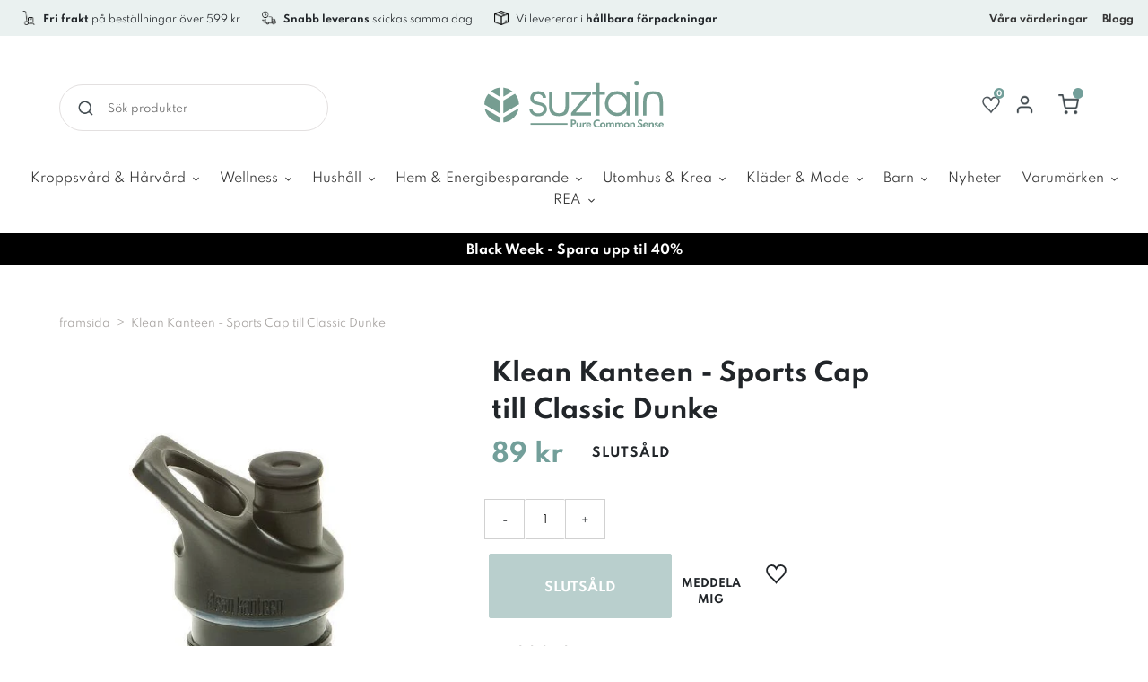

--- FILE ---
content_type: text/html; charset=utf-8
request_url: https://se.suztain.com/products/klean-kanteen-sports-cap-for-classic-dunke
body_size: 162889
content:
<!doctype html>
<html class="no-js" lang="sv">

<head>
  <!-- Google verification -->
  <meta name="google-site-verification" content="AJvHeRtJ6xKMElvUBbNePYHYxiCLzGWEyBAEXOe7nkw"/>

  

  <!-- The initial config of Consent Mode -->
  <script type="text/javascript">
    window.dataLayer = window.dataLayer || [];
    function gtag() {
      dataLayer.push(arguments);
    }
      
    gtag('consent', 'default', {
      ad_storage: 'denied',
      analytics_storage: 'denied',
      wait_for_update: 1500,
    });
      
    gtag('set', 'ads_data_redaction', true);
  </script>

  <!-- Global site tag (gtag.js) - Google Analytics -->
  <script async src=https://www.googletagmanager.com/gtag/js?id=UA-76861043-5></script>
  <script>
    window.dataLayer = window.dataLayer || [];
    function gtag(){dataLayer.push(arguments);}
    gtag('js', new Date());
   
    gtag('config', 'UA-76861043-5');
  </script>

  <script src='https://tag.heylink.com/c0f6d4ca-288e-4cfb-9b64-ffa974417391/script.js' defer></script>
  <meta charset="utf-8">
  <meta http-equiv="X-UA-Compatible" content="IE=edge,chrome=1">
  <meta name="viewport" content="width=device-width,initial-scale=1">

  <meta name="theme-color" content="#75a3a1">

  <link rel="preconnect" href="https://cdn.shopify.com" crossorigin>
  <link rel="preconnect" href="https://fonts.shopify.com" crossorigin>
  <link rel="preconnect" href="https://monorail-edge.shopifysvc.com"><link rel="preload" href="//se.suztain.com/cdn/shop/t/2/assets/theme.min.css?v=67761041932522072931696842390" as="style">
  <link rel="preload" as="font" href="//se.suztain.com/cdn/fonts/handlee/handlee_n4.e09be80d1dff9f38768cf71ac8b0b3be3d7f9119.woff2" type="font/woff2" crossorigin>
  <link rel="preload" as="font" href="//se.suztain.com/cdn/fonts/titillium_web/titilliumweb_n4.dc3610b1c7b7eb152fc1ddefb77e83a0b84386b3.woff2" type="font/woff2" crossorigin>
  <link rel="preload" as="font" href="//se.suztain.com/cdn/fonts/titillium_web/titilliumweb_n7.d17ed1f3a767ca2dd9fcaa8710c651c747c3860e.woff2" type="font/woff2" crossorigin>
  <link rel="preload" href="//se.suztain.com/cdn/shop/t/2/assets/theme.js?v=181507490564470120691629794445" as="script">
  <link rel="preload" href="//se.suztain.com/cdn/shop/t/2/assets/lazysizes.js?v=63098554868324070131629793929" as="script"><link rel="canonical" href="https://se.suztain.com/products/klean-kanteen-sports-cap-for-classic-dunke"><link rel="shortcut icon" href="//se.suztain.com/cdn/shop/files/favicon_32x32.png?v=1632138659"
    type="image/png"><title>Klean Kanteen - Sports Cap till Classic Dunke
&ndash; SE Suztain</title><meta name="description" content="Kompatibel med alle Classic Klean Kanteen flasker.Smart sport tut med en blød silikone ring der nem at rengøre. Med denne tut er det lettere at håndte"><!-- /snippets/social-meta-tags.liquid -->




<meta property="og:site_name" content="SE Suztain">
<meta property="og:url" content="https://se.suztain.com/products/klean-kanteen-sports-cap-for-classic-dunke">
<meta property="og:title" content="Klean Kanteen - Sports Cap till Classic Dunke">
<meta property="og:type" content="product">
<meta property="og:description" content="Kompatibel med alle Classic Klean Kanteen flasker.Smart sport tut med en blød silikone ring der nem at rengøre. Med denne tut er det lettere at håndtere drikkedunken med 1 hånd og dunken har 25% højere strømningshastighed">

  <meta property="og:price:amount" content="89">
  <meta property="og:price:currency" content="SEK">

<meta property="og:image" content="http://se.suztain.com/cdn/shop/products/n06-001-044square_1200x1200.jpg?v=1635281494">
<meta property="og:image:secure_url" content="https://se.suztain.com/cdn/shop/products/n06-001-044square_1200x1200.jpg?v=1635281494">


<meta name="twitter:card" content="summary_large_image">
<meta name="twitter:title" content="Klean Kanteen - Sports Cap till Classic Dunke">
<meta name="twitter:description" content="Kompatibel med alle Classic Klean Kanteen flasker.Smart sport tut med en blød silikone ring der nem at rengøre. Med denne tut er det lettere at håndtere drikkedunken med 1 hånd og dunken har 25% højere strømningshastighed">

  
<style data-shopify>
:root {
    --color-text-rgb: ;
    --color-text-field: #ffffff;
    --color-text-field-text: #000000;
    --color-text-field-text-rgb: 0, 0, 0;

    
    
    

    --color-blankstate: ;
    --color-blankstate-border: ;
    --color-blankstate-background: ;

    --color-overlay-text-focus:Liquid error (snippets/css-variables line 28): Could not find asset snippets/adaptive-color.liquid;
    
    --color-btn-social-focus:Liquid error (snippets/css-variables line 30): Could not find asset snippets/adaptive-color.liquid;
    
    --predictive-search-focus:Liquid error (snippets/css-variables line 32): Could not find asset snippets/adaptive-color.liquid;

    --color-body: #ffffff;
    --color-bg: #ffffff;
    --color-bg-rgb: 255, 255, 255;
    --color-bg-alt: ;
    --color-bg-currency-selector: ;

    --color-overlay-title-text: #ffffff;
    --color-image-overlay: #685858;
    --color-image-overlay-rgb: 104, 88, 88;--opacity-image-overlay: 0.4;--hover-overlay-opacity: 0.8;

    --color-border: #ebebeb;
    --color-border-form: #cccccc;
    --color-border-form-darker: #b3b3b3;

    --svg-select-icon: url(//se.suztain.com/cdn/shop/t/2/assets/ico-select.svg?v=29003672709104678581629793945);
    --slick-img-url: url(//se.suztain.com/cdn/shop/t/2/assets/ajax-loader.gif?v=121607938661616676071635274129);

    --font-weight-body--bold: 700;
    --font-weight-body--bolder: 700;

    --font-stack-header: "Spartan";
    
    --font-style-header: Normal;
    --font-weight-header: Bold;

    --font-stack-body: "Spartan";
    --font-style-body: Normal;
    --font-weight-body: Normal;

    --font-size-header: 24;

    --font-size-base: 12; 

  
    --font-h1-desktop: 32;
    --font-h1-mobile: 30;
    --font-h2-desktop: 18;
    --font-h2-mobile: 16;
    --font-h3-mobile: 18;
    --font-h4-desktop: 16;
    --font-h4-mobile: 14;
    --font-h5-desktop: 13;
    --font-h5-mobile: 12;
    --font-h6-desktop: 12;
    --font-h6-mobile: 11;

    --font-mega-title-large-desktop: 60;

    --font-rich-text-large: 13;
    --font-rich-text-small: 10;

    
--color-video-bg: #f2f2f2;
  }
</style>


  <link href="//se.suztain.com/cdn/shop/t/2/assets/before-load.css?v=58994169124853578041633507874" rel="stylesheet" type="text/css" media="all" />

  <script>
    window.performance.mark('debut:theme_stylesheet_loaded.start');

    function onLoadStylesheet() {
      performance.mark('debut:theme_stylesheet_loaded.end');
      performance.measure('debut:theme_stylesheet_loaded', 'debut:theme_stylesheet_loaded.start',
        'debut:theme_stylesheet_loaded.end');

      var url = "//se.suztain.com/cdn/shop/t/2/assets/theme.min.css?v=67761041932522072931696842390";
      var link = document.querySelector('link[href="' + url + '"]');
      link.loaded = true;
      link.dispatchEvent(new Event('load'));
    }
  </script>

  <link rel="stylesheet" href="//se.suztain.com/cdn/shop/t/2/assets/theme.min.css?v=67761041932522072931696842390" type="text/css" media="print"
    onload="this.media='all';onLoadStylesheet()">

    <style>
      @font-face {
  font-family: Handlee;
  font-weight: 400;
  font-style: normal;
  font-display: swap;
  src: url("//se.suztain.com/cdn/fonts/handlee/handlee_n4.e09be80d1dff9f38768cf71ac8b0b3be3d7f9119.woff2") format("woff2"),
       url("//se.suztain.com/cdn/fonts/handlee/handlee_n4.081a97ceff5641279bbf8a840ba142543b41006e.woff") format("woff");
}

      @font-face {
  font-family: "Titillium Web";
  font-weight: 400;
  font-style: normal;
  font-display: swap;
  src: url("//se.suztain.com/cdn/fonts/titillium_web/titilliumweb_n4.dc3610b1c7b7eb152fc1ddefb77e83a0b84386b3.woff2") format("woff2"),
       url("//se.suztain.com/cdn/fonts/titillium_web/titilliumweb_n4.24dc69d5a89277f2854e112bddfd2c5420fd3973.woff") format("woff");
}

      @font-face {
  font-family: "Titillium Web";
  font-weight: 700;
  font-style: normal;
  font-display: swap;
  src: url("//se.suztain.com/cdn/fonts/titillium_web/titilliumweb_n7.d17ed1f3a767ca2dd9fcaa8710c651c747c3860e.woff2") format("woff2"),
       url("//se.suztain.com/cdn/fonts/titillium_web/titilliumweb_n7.56a12bf435e8401765588d4fbf86b152db29e2a2.woff") format("woff");
}

      @font-face {
  font-family: "Titillium Web";
  font-weight: 700;
  font-style: normal;
  font-display: swap;
  src: url("//se.suztain.com/cdn/fonts/titillium_web/titilliumweb_n7.d17ed1f3a767ca2dd9fcaa8710c651c747c3860e.woff2") format("woff2"),
       url("//se.suztain.com/cdn/fonts/titillium_web/titilliumweb_n7.56a12bf435e8401765588d4fbf86b152db29e2a2.woff") format("woff");
}

      @font-face {
  font-family: "Titillium Web";
  font-weight: 400;
  font-style: italic;
  font-display: swap;
  src: url("//se.suztain.com/cdn/fonts/titillium_web/titilliumweb_i4.2e4a288a3b1073a078bbbf883bdf8c1ca2ff0f8f.woff2") format("woff2"),
       url("//se.suztain.com/cdn/fonts/titillium_web/titilliumweb_i4.98dfcf65bc48d5feb68ff42764400055451c917c.woff") format("woff");
}

      @font-face {
  font-family: "Titillium Web";
  font-weight: 700;
  font-style: italic;
  font-display: swap;
  src: url("//se.suztain.com/cdn/fonts/titillium_web/titilliumweb_i7.3e8c9f7c6bca0b0064b77d34a6d297e354571235.woff2") format("woff2"),
       url("//se.suztain.com/cdn/fonts/titillium_web/titilliumweb_i7.163ab44a3549d32affe27b1c25448b75221b890d.woff") format("woff");
}

    </style>

  <script>
    var theme = {
      breakpoints: {
        medium: 750,
        large: 990,
        widescreen: 1400
      },
      strings: {
        addToCart: "Lägg i kundvagnen",
        soldOut: "Slutsåld",
        unavailable: "Ej tillgänglig",
        regularPrice: "Ordinarie pris",
        salePrice: "Försäljningspris",
        sale: "Försäljning",
        fromLowestPrice: "Från [price]",
        vendor: "Säljare",
        showMore: "Visa mer",
        showLess: "Visa mindre",
        searchFor: "Sök efter",
        addressError: "Det gick inte att hitta den adressen",
        addressNoResults: "Inga resultat för den adressen",
        addressQueryLimit: "Du har överskridit användningsgränsen för Google API. Överväg att uppgradera till en \u003ca href=\"https:\/\/developers.google.com\/maps\/premium\/usage-limits\"\u003epremiumplan\u003c\/a\u003e.",
        authError: "Det gick inte att autentisera ditt Google Maps-konto.",
        newWindow: "Öppnas i ett nytt fönster.",
        external: "Öppnar extern webbplats.",
        newWindowExternal: "Öppnar extern webbplats i ett nytt fönster.",
        removeLabel: "Ta bort [product]",
        update: "Uppdatera",
        quantity: "Kvantitet",
        discountedTotal: "Rabatterad summa",
        regularTotal: "Regelbunden total",
        priceColumn: "Se priskolumn för rabatterade detaljer.",
        quantityMinimumMessage: "Kvantiteten måste vara 1 eller mer",
        cartError: "Ett fel uppstod när du uppdaterade din varukorg. Var god försök igen.",
        removedItemMessage: "Tog bort \u003cspan class=\"cart__removed-product-details\"\u003e([quantity]) [link]\u003c\/span\u003e från din kundvagn.",
        unitPrice: "Enhetspris",
        unitPriceSeparator: "per",
        oneCartCount: "1 artikel",
        otherCartCount: "[count] artiklar",
        quantityLabel: "Kvantitet: [count]",
        products: "Produkter",
        loading: "Laddar",
        number_of_results: "[result_number] av [results_count]",
        number_of_results_found: "[results_count] resultat hittades",
        one_result_found: "1 resultat hittades"
      },
      moneyFormat: "{{amount_no_decimals}} kr",
      moneyFormatWithCurrency: "{{amount_no_decimals}} SEK",
      settings: {
        predictiveSearchEnabled: true,
        predictiveSearchShowPrice: true,
        predictiveSearchShowVendor: false
      },
      stylesheet: "//se.suztain.com/cdn/shop/t/2/assets/theme.min.css?v=67761041932522072931696842390"
    }

    document.documentElement.className = document.documentElement.className.replace('no-js', 'js');
  </script><script src="//se.suztain.com/cdn/shop/t/2/assets/theme.js?v=181507490564470120691629794445" defer="defer"></script>
  <script src="//se.suztain.com/cdn/shop/t/2/assets/lazysizes.js?v=63098554868324070131629793929" async="async"></script>

  <script type="text/javascript">
    if (window.MSInputMethodContext && document.documentMode) {
      var scripts = document.getElementsByTagName('script')[0];
      var polyfill = document.createElement("script");
      polyfill.defer = true;
      polyfill.src = "//se.suztain.com/cdn/shop/t/2/assets/ie11CustomProperties.min.js?v=146208399201472936201629793929";

      scripts.parentNode.insertBefore(polyfill, scripts);
    }
  </script>
  
  
  
  
    <link rel="alternate" hreflang="x-default" href="https://suztain.com/products/klean-kanteen-sports-cap-for-classic-dunke">
    <link rel="alternate" hreflang="da" href="https://suztain.com/products/klean-kanteen-sports-cap-for-classic-dunke">
    <link rel="alternate" hreflang="sv" href="https://se.suztain.com/products/klean-kanteen-sports-cap-for-classic-dunke">
  

  

  
    
    
  

  

  <script>window.performance && window.performance.mark && window.performance.mark('shopify.content_for_header.start');</script><meta name="facebook-domain-verification" content="rl2m5kyk3hx5rcd3x6nkmyjvmnmdlu">
<meta name="google-site-verification" content="ub9SbqBqLQe09uXTbcK9UnsFKbtv0GcGOHYQ37U-Thw">
<meta id="shopify-digital-wallet" name="shopify-digital-wallet" content="/59374567582/digital_wallets/dialog">
<link rel="alternate" type="application/json+oembed" href="https://se.suztain.com/products/klean-kanteen-sports-cap-for-classic-dunke.oembed">
<script async="async" src="/checkouts/internal/preloads.js?locale=sv-SE"></script>
<script id="shopify-features" type="application/json">{"accessToken":"69725d4c4b33f785f30bdcf9dacc28c4","betas":["rich-media-storefront-analytics"],"domain":"se.suztain.com","predictiveSearch":true,"shopId":59374567582,"locale":"sv"}</script>
<script>var Shopify = Shopify || {};
Shopify.shop = "se-suztain.myshopify.com";
Shopify.locale = "sv";
Shopify.currency = {"active":"SEK","rate":"1.0"};
Shopify.country = "SE";
Shopify.theme = {"name":"Debut","id":126336630942,"schema_name":"Debut","schema_version":"17.7.0","theme_store_id":796,"role":"main"};
Shopify.theme.handle = "null";
Shopify.theme.style = {"id":null,"handle":null};
Shopify.cdnHost = "se.suztain.com/cdn";
Shopify.routes = Shopify.routes || {};
Shopify.routes.root = "/";</script>
<script type="module">!function(o){(o.Shopify=o.Shopify||{}).modules=!0}(window);</script>
<script>!function(o){function n(){var o=[];function n(){o.push(Array.prototype.slice.apply(arguments))}return n.q=o,n}var t=o.Shopify=o.Shopify||{};t.loadFeatures=n(),t.autoloadFeatures=n()}(window);</script>
<script id="shop-js-analytics" type="application/json">{"pageType":"product"}</script>
<script defer="defer" async type="module" src="//se.suztain.com/cdn/shopifycloud/shop-js/modules/v2/client.init-shop-cart-sync_BQ29hUGy.sv.esm.js"></script>
<script defer="defer" async type="module" src="//se.suztain.com/cdn/shopifycloud/shop-js/modules/v2/chunk.common_DVZgvets.esm.js"></script>
<script defer="defer" async type="module" src="//se.suztain.com/cdn/shopifycloud/shop-js/modules/v2/chunk.modal_Dp9EJq-l.esm.js"></script>
<script type="module">
  await import("//se.suztain.com/cdn/shopifycloud/shop-js/modules/v2/client.init-shop-cart-sync_BQ29hUGy.sv.esm.js");
await import("//se.suztain.com/cdn/shopifycloud/shop-js/modules/v2/chunk.common_DVZgvets.esm.js");
await import("//se.suztain.com/cdn/shopifycloud/shop-js/modules/v2/chunk.modal_Dp9EJq-l.esm.js");

  window.Shopify.SignInWithShop?.initShopCartSync?.({"fedCMEnabled":true,"windoidEnabled":true});

</script>
<script>(function() {
  var isLoaded = false;
  function asyncLoad() {
    if (isLoaded) return;
    isLoaded = true;
    var urls = ["https:\/\/cdn.nfcube.com\/3c13af5f7510f0451b54cc9bd8fba554.js?shop=se-suztain.myshopify.com","https:\/\/cdn-bundler.nice-team.net\/app\/js\/bundler.js?shop=se-suztain.myshopify.com"];
    for (var i = 0; i < urls.length; i++) {
      var s = document.createElement('script');
      s.type = 'text/javascript';
      s.async = true;
      s.src = urls[i];
      var x = document.getElementsByTagName('script')[0];
      x.parentNode.insertBefore(s, x);
    }
  };
  if(window.attachEvent) {
    window.attachEvent('onload', asyncLoad);
  } else {
    window.addEventListener('load', asyncLoad, false);
  }
})();</script>
<script id="__st">var __st={"a":59374567582,"offset":3600,"reqid":"66ef06fa-28a1-477e-a322-79545993ebff-1769127859","pageurl":"se.suztain.com\/products\/klean-kanteen-sports-cap-for-classic-dunke","u":"2f5e2d08d86d","p":"product","rtyp":"product","rid":6982158450846};</script>
<script>window.ShopifyPaypalV4VisibilityTracking = true;</script>
<script id="captcha-bootstrap">!function(){'use strict';const t='contact',e='account',n='new_comment',o=[[t,t],['blogs',n],['comments',n],[t,'customer']],c=[[e,'customer_login'],[e,'guest_login'],[e,'recover_customer_password'],[e,'create_customer']],r=t=>t.map((([t,e])=>`form[action*='/${t}']:not([data-nocaptcha='true']) input[name='form_type'][value='${e}']`)).join(','),a=t=>()=>t?[...document.querySelectorAll(t)].map((t=>t.form)):[];function s(){const t=[...o],e=r(t);return a(e)}const i='password',u='form_key',d=['recaptcha-v3-token','g-recaptcha-response','h-captcha-response',i],f=()=>{try{return window.sessionStorage}catch{return}},m='__shopify_v',_=t=>t.elements[u];function p(t,e,n=!1){try{const o=window.sessionStorage,c=JSON.parse(o.getItem(e)),{data:r}=function(t){const{data:e,action:n}=t;return t[m]||n?{data:e,action:n}:{data:t,action:n}}(c);for(const[e,n]of Object.entries(r))t.elements[e]&&(t.elements[e].value=n);n&&o.removeItem(e)}catch(o){console.error('form repopulation failed',{error:o})}}const l='form_type',E='cptcha';function T(t){t.dataset[E]=!0}const w=window,h=w.document,L='Shopify',v='ce_forms',y='captcha';let A=!1;((t,e)=>{const n=(g='f06e6c50-85a8-45c8-87d0-21a2b65856fe',I='https://cdn.shopify.com/shopifycloud/storefront-forms-hcaptcha/ce_storefront_forms_captcha_hcaptcha.v1.5.2.iife.js',D={infoText:'Skyddas av hCaptcha',privacyText:'Integritet',termsText:'Villkor'},(t,e,n)=>{const o=w[L][v],c=o.bindForm;if(c)return c(t,g,e,D).then(n);var r;o.q.push([[t,g,e,D],n]),r=I,A||(h.body.append(Object.assign(h.createElement('script'),{id:'captcha-provider',async:!0,src:r})),A=!0)});var g,I,D;w[L]=w[L]||{},w[L][v]=w[L][v]||{},w[L][v].q=[],w[L][y]=w[L][y]||{},w[L][y].protect=function(t,e){n(t,void 0,e),T(t)},Object.freeze(w[L][y]),function(t,e,n,w,h,L){const[v,y,A,g]=function(t,e,n){const i=e?o:[],u=t?c:[],d=[...i,...u],f=r(d),m=r(i),_=r(d.filter((([t,e])=>n.includes(e))));return[a(f),a(m),a(_),s()]}(w,h,L),I=t=>{const e=t.target;return e instanceof HTMLFormElement?e:e&&e.form},D=t=>v().includes(t);t.addEventListener('submit',(t=>{const e=I(t);if(!e)return;const n=D(e)&&!e.dataset.hcaptchaBound&&!e.dataset.recaptchaBound,o=_(e),c=g().includes(e)&&(!o||!o.value);(n||c)&&t.preventDefault(),c&&!n&&(function(t){try{if(!f())return;!function(t){const e=f();if(!e)return;const n=_(t);if(!n)return;const o=n.value;o&&e.removeItem(o)}(t);const e=Array.from(Array(32),(()=>Math.random().toString(36)[2])).join('');!function(t,e){_(t)||t.append(Object.assign(document.createElement('input'),{type:'hidden',name:u})),t.elements[u].value=e}(t,e),function(t,e){const n=f();if(!n)return;const o=[...t.querySelectorAll(`input[type='${i}']`)].map((({name:t})=>t)),c=[...d,...o],r={};for(const[a,s]of new FormData(t).entries())c.includes(a)||(r[a]=s);n.setItem(e,JSON.stringify({[m]:1,action:t.action,data:r}))}(t,e)}catch(e){console.error('failed to persist form',e)}}(e),e.submit())}));const S=(t,e)=>{t&&!t.dataset[E]&&(n(t,e.some((e=>e===t))),T(t))};for(const o of['focusin','change'])t.addEventListener(o,(t=>{const e=I(t);D(e)&&S(e,y())}));const B=e.get('form_key'),M=e.get(l),P=B&&M;t.addEventListener('DOMContentLoaded',(()=>{const t=y();if(P)for(const e of t)e.elements[l].value===M&&p(e,B);[...new Set([...A(),...v().filter((t=>'true'===t.dataset.shopifyCaptcha))])].forEach((e=>S(e,t)))}))}(h,new URLSearchParams(w.location.search),n,t,e,['guest_login'])})(!0,!0)}();</script>
<script integrity="sha256-4kQ18oKyAcykRKYeNunJcIwy7WH5gtpwJnB7kiuLZ1E=" data-source-attribution="shopify.loadfeatures" defer="defer" src="//se.suztain.com/cdn/shopifycloud/storefront/assets/storefront/load_feature-a0a9edcb.js" crossorigin="anonymous"></script>
<script data-source-attribution="shopify.dynamic_checkout.dynamic.init">var Shopify=Shopify||{};Shopify.PaymentButton=Shopify.PaymentButton||{isStorefrontPortableWallets:!0,init:function(){window.Shopify.PaymentButton.init=function(){};var t=document.createElement("script");t.src="https://se.suztain.com/cdn/shopifycloud/portable-wallets/latest/portable-wallets.sv.js",t.type="module",document.head.appendChild(t)}};
</script>
<script data-source-attribution="shopify.dynamic_checkout.buyer_consent">
  function portableWalletsHideBuyerConsent(e){var t=document.getElementById("shopify-buyer-consent"),n=document.getElementById("shopify-subscription-policy-button");t&&n&&(t.classList.add("hidden"),t.setAttribute("aria-hidden","true"),n.removeEventListener("click",e))}function portableWalletsShowBuyerConsent(e){var t=document.getElementById("shopify-buyer-consent"),n=document.getElementById("shopify-subscription-policy-button");t&&n&&(t.classList.remove("hidden"),t.removeAttribute("aria-hidden"),n.addEventListener("click",e))}window.Shopify?.PaymentButton&&(window.Shopify.PaymentButton.hideBuyerConsent=portableWalletsHideBuyerConsent,window.Shopify.PaymentButton.showBuyerConsent=portableWalletsShowBuyerConsent);
</script>
<script data-source-attribution="shopify.dynamic_checkout.cart.bootstrap">document.addEventListener("DOMContentLoaded",(function(){function t(){return document.querySelector("shopify-accelerated-checkout-cart, shopify-accelerated-checkout")}if(t())Shopify.PaymentButton.init();else{new MutationObserver((function(e,n){t()&&(Shopify.PaymentButton.init(),n.disconnect())})).observe(document.body,{childList:!0,subtree:!0})}}));
</script>

<script>window.performance && window.performance.mark && window.performance.mark('shopify.content_for_header.end');</script>

  

<script type="text/javascript">
  function initAppmate(Appmate){
    Appmate.wk.on({
      'click [data-wk-add-product]': eventHandler(function(){
        var productId = this.getAttribute('data-wk-add-product');
        var select = Appmate.wk.$('form select[name="id"]');
        var variantId = select.length ? select.val() : undefined;
        Appmate.wk.addProduct(productId, variantId).then(function(product) {
          var variant = product.selected_or_first_available_variant || {};
          sendTracking({
            hitType: 'event',
            eventCategory: 'Wishlist',
            eventAction: 'WK Added Product',
            eventLabel: 'Wishlist King',
          }, {
            id: variant.sku || variant.id,
            name: product.title,
            category: product.type,
            brand: product.vendor,
            variant: variant.title,
            price: variant.price
          }, {
            list: "" || undefined
          });
        });
      }),
      'click [data-wk-remove-product]': eventHandler(function(){
        var productId = this.getAttribute('data-wk-remove-product');
        Appmate.wk.removeProduct(productId).then(function(product) {
          var variant = product.selected_or_first_available_variant || {};
          sendTracking({
            hitType: 'event',
            eventCategory: 'Wishlist',
            eventAction: 'WK Removed Product',
            eventLabel: 'Wishlist King',
          }, {
            id: variant.sku || variant.id,
            name: product.title,
            category: product.type,
            brand: product.vendor,
            variant: variant.title,
            price: variant.price
          }, {
            list: "" || undefined
          });
        });
      }),
      'click [data-wk-remove-item]': eventHandler(function(){
        var itemId = this.getAttribute('data-wk-remove-item');
        fadeOrNot(this, function() {
          Appmate.wk.removeItem(itemId).then(function(product){
            var variant = product.selected_or_first_available_variant || {};
            sendTracking({
              hitType: 'event',
              eventCategory: 'Wishlist',
              eventAction: 'WK Removed Product',
              eventLabel: 'Wishlist King',
            }, {
              id: variant.sku || variant.id,
              name: product.title,
              category: product.type,
              brand: product.vendor,
              variant: variant.title,
              price: variant.price
            }, {
              list: "" || undefined
            });
          });
        });
      }),
      'click [data-wk-clear-wishlist]': eventHandler(function(){
        var wishlistId = this.getAttribute('data-wk-clear-wishlist');
        Appmate.wk.clear(wishlistId).then(function() {
          sendTracking({
            hitType: 'event',
            eventCategory: 'Wishlist',
            eventAction: 'WK Cleared Wishlist',
            eventLabel: 'Wishlist King',
          });
        });
      }),
      'click [data-wk-share]': eventHandler(function(){
        var params = {
          wkShareService: this.getAttribute("data-wk-share-service"),
          wkShare: this.getAttribute("data-wk-share"),
          wkShareImage: this.getAttribute("data-wk-share-image")
        };
        var shareLink = Appmate.wk.getShareLink(params);

        sendTracking({
          hitType: 'event',
          eventCategory: 'Wishlist',
          eventAction: 'WK Shared Wishlist (' + params.wkShareService + ')',
          eventLabel: 'Wishlist King',
        });

        switch (params.wkShareService) {
          case 'link':
            Appmate.wk.$('#wk-share-link-text').addClass('wk-visible').find('.wk-text').html(shareLink);
            var copyButton = Appmate.wk.$('#wk-share-link-text .wk-clipboard');
            var copyText = copyButton.html();
            var clipboard = Appmate.wk.clipboard(copyButton[0]);
            clipboard.on('success', function(e) {
              copyButton.html('copied');
              setTimeout(function(){
                copyButton.html(copyText);
              }, 2000);
            });
            break;
          case 'email':
            window.location.href = shareLink;
            break;
          case 'contact':
            var contactUrl = '/pages/contact';
            var message = 'Here is the link to my list:\n' + shareLink;
            window.location.href=contactUrl + '?message=' + encodeURIComponent(message);
            break;
          default:
            window.open(
              shareLink,
              'wishlist_share',
              'height=590, width=770, toolbar=no, menubar=no, scrollbars=no, resizable=no, location=no, directories=no, status=no'
            );
        }
      }),
      'click [data-wk-move-to-cart]': eventHandler(function(){
        var $elem = Appmate.wk.$(this);
        $form = $elem.parents('form');
        $elem.prop("disabled", true);

        var item = this.getAttribute('data-wk-move-to-cart');
        var formData = $form.serialize();

        fadeOrNot(this, function(){
          Appmate.wk
          .moveToCart(item, formData)
          .then(function(product){
            $elem.prop("disabled", false);

            var variant = product.selected_or_first_available_variant || {};
            sendTracking({
              hitType: 'event',
              eventCategory: 'Wishlist',
              eventAction: 'WK Added to Cart',
              eventLabel: 'Wishlist King',
              hitCallback: function() {
                window.scrollTo(0, 0);
                location.reload();
              }
            }, {
              id: variant.sku || variant.id,
              name: product.title,
              category: product.type,
              brand: product.vendor,
              variant: variant.title,
              price: variant.price,
              quantity: 1,
            }, {
              list: "" || undefined
            });
          });
        });
      }),
      'render .wk-option-select': function(elem){
        appmateOptionSelect(elem);
      },
      'login-required': function (intent) {
        var redirect = {
          path: window.location.pathname,
          intent: intent
        };
        window.location = '/account/login?wk-redirect=' + encodeURIComponent(JSON.stringify(redirect));
      },
      'ready': function () {
        fillContactForm();

        var redirect = Appmate.wk.getQueryParam('wk-redirect');
        if (redirect) {
          Appmate.wk.addLoginRedirect(Appmate.wk.$('#customer_login'), JSON.parse(redirect));
        }
        var intent = Appmate.wk.getQueryParam('wk-intent');
        if (intent) {
          intent = JSON.parse(intent);
          switch (intent.action) {
            case 'addProduct':
              Appmate.wk.addProduct(intent.product, intent.variant)
              break;
            default:
              console.warn('Wishlist King: Intent not implemented', intent)
          }
          if (window.history && window.history.pushState) {
            history.pushState(null, null, window.location.pathname);
          }
        }
      }
    });

   Appmate.init({
      shop: {
        domain: 'se-suztain.myshopify.com'
      },
      session: {
        customer: ''
      },
      globals: {
        settings: {
          app_wk_icon: 'heart',
          app_wk_share_position: 'top',
          app_wk_products_per_row: 4,
          money_format: "{{amount_no_decimals}} kr",
          root_url: ''
        },
        customer: '',
        customer_accounts_enabled: true,
      },
      wishlist: {
        filter: function(product) {
          return !product.hidden;
        },
        loginRequired: false,
        handle: '/pages/wishlist',
        proxyHandle: "/a/wk",
        share: {
          handle: "/pages/shared-wishlist",
          title: 'My Wishlist',
          description: 'Check out some of my favorite things @ SE Suztain.',
          imageTitle: 'SE Suztain',
          hashTags: 'wishlist',
          twitterUser: false // will be used with via
        }
      }
    });
    function sendTracking(event, product, action) {
      if (typeof fbq === 'function') {
        switch (event.eventAction) {
          case "WK Added Product":
            fbq('track', 'AddToWishlist', {
              value: product.price,
              currency: 'SEK'
            });
            break;
        }
      }
      if (typeof ga === 'function') {
        if (product) {
          delete product.price;
          ga('ec:addProduct', product);
        }

        if (action) {
          ga('ec:setAction', 'click', action);
        }

        if (event) {
          ga('send', event);
        }

        if (!ga.loaded) {
          event && event.hitCallback && event.hitCallback()
        }
      } else {
        event && event.hitCallback && event.hitCallback()
      }
    }

    function fillContactForm() {
      document.addEventListener('DOMContentLoaded', fillContactForm)
      if (document.getElementById('contact_form')) {
        var message = Appmate.wk.getQueryParam('message');
        var bodyElement = document.querySelector("#contact_form textarea[name='contact[body]']");
        if (bodyElement && message) {
          bodyElement.value = message;
        }
      }
    }

    function eventHandler (callback) {
      return function (event) {
        if (typeof callback === 'function') {
          callback.call(this, event)
        }
        if (event) {
          event.preventDefault();
          event.stopPropagation();
        }
      }
    }

    function fadeOrNot(elem, callback){
      if (typeof $ !== "function") {
        callback();
        return;
      }
      var $elem = $(elem);
  	  if ($elem.parents('.wk-fadeout').length) {
        $elem.parents('.wk-fadeout').fadeOut(callback);
      } else {
        callback();
      }
    }
  }
</script>



<script
  id="wishlist-icon-filled"
  data="wishlist"
  type="text/x-template"
  app="wishlist-king"
>
  {% if settings.app_wk_icon == "heart" %}
    <svg version='1.1' xmlns='https://www.w3.org/2000/svg' width='64' height='64' viewBox='0 0 64 64'>
      <path d='M47.199 4c-6.727 0-12.516 5.472-15.198 11.188-2.684-5.715-8.474-11.188-15.201-11.188-9.274 0-16.8 7.527-16.8 16.802 0 18.865 19.031 23.812 32.001 42.464 12.26-18.536 31.999-24.2 31.999-42.464 0-9.274-7.527-16.802-16.801-16.802z' fill='#000'></path>
    </svg>
  {% elsif settings.app_wk_icon == "star" %}
    <svg version='1.1' xmlns='https://www.w3.org/2000/svg' width='64' height='60.9' viewBox='0 0 64 64'>
      <path d='M63.92,23.25a1.5,1.5,0,0,0-1.39-1H40.3L33.39,1.08A1.5,1.5,0,0,0,32,0h0a1.49,1.49,0,0,0-1.39,1L23.7,22.22H1.47a1.49,1.49,0,0,0-1.39,1A1.39,1.39,0,0,0,.6,24.85l18,13L11.65,59a1.39,1.39,0,0,0,.51,1.61,1.47,1.47,0,0,0,.88.3,1.29,1.29,0,0,0,.88-0.3l18-13.08L50,60.68a1.55,1.55,0,0,0,1.76,0,1.39,1.39,0,0,0,.51-1.61l-6.9-21.14,18-13A1.45,1.45,0,0,0,63.92,23.25Z' fill='#be8508'></path>
    </svg>
  {% endif %}
</script>

<script
  id="wishlist-icon-empty"
  data="wishlist"
  type="text/x-template"
  app="wishlist-king"
>
  {% if settings.app_wk_icon == "heart" %}
    <svg version='1.1' xmlns='https://www.w3.org/2000/svg' width='64px' height='60.833px' viewBox='0 0 64 60.833'>
      <path stroke='#000' stroke-width='5' stroke-miterlimit='10' fill-opacity='0' d='M45.684,2.654c-6.057,0-11.27,4.927-13.684,10.073 c-2.417-5.145-7.63-10.073-13.687-10.073c-8.349,0-15.125,6.776-15.125,15.127c0,16.983,17.134,21.438,28.812,38.231 c11.038-16.688,28.811-21.787,28.811-38.231C60.811,9.431,54.033,2.654,45.684,2.654z'/>
    </svg>
  {% elsif settings.app_wk_icon == "star" %}
    <svg version='1.1' xmlns='https://www.w3.org/2000/svg' width='64' height='60.9' viewBox='0 0 64 64'>
      <path d='M63.92,23.25a1.5,1.5,0,0,0-1.39-1H40.3L33.39,1.08A1.5,1.5,0,0,0,32,0h0a1.49,1.49,0,0,0-1.39,1L23.7,22.22H1.47a1.49,1.49,0,0,0-1.39,1A1.39,1.39,0,0,0,.6,24.85l18,13L11.65,59a1.39,1.39,0,0,0,.51,1.61,1.47,1.47,0,0,0,.88.3,1.29,1.29,0,0,0,.88-0.3l18-13.08L50,60.68a1.55,1.55,0,0,0,1.76,0,1.39,1.39,0,0,0,.51-1.61l-6.9-21.14,18-13A1.45,1.45,0,0,0,63.92,23.25ZM42.75,36.18a1.39,1.39,0,0,0-.51,1.61l5.81,18L32.85,44.69a1.41,1.41,0,0,0-1.67,0L15.92,55.74l5.81-18a1.39,1.39,0,0,0-.51-1.61L6,25.12H24.7a1.49,1.49,0,0,0,1.39-1L32,6.17l5.81,18a1.5,1.5,0,0,0,1.39,1H58Z' fill='#be8508'></path>
    </svg>
  {% endif %}
</script>

<script
  id="wishlist-icon-remove"
  data="wishlist"
  type="text/x-template"
  app="wishlist-king"
>
  <svg role="presentation" viewBox="0 0 16 14">
    <path d="M15 0L1 14m14 0L1 0" stroke="currentColor" fill="none" fill-rule="evenodd"></path>
  </svg>
</script>

<script
  id="wishlist-link"
  data="wishlist"
  type="text/x-template"
  app="wishlist-king"
>
  {% if wishlist.item_count %}
    {% assign link_icon = 'wishlist-icon-filled' %}
  {% else %}
    {% assign link_icon = 'wishlist-icon-empty' %}
  {% endif %}
  <a href="{{ wishlist.url }}" class="wk-link wk-{{ wishlist.state }}" title="View Wishlist"><div class="wk-icon">{% include link_icon %}</div><span class="wk-label">Wishlist</span> <span class="wk-count">({{ wishlist.item_count }})</span></a>
</script>

<script
  id="wishlist-link-li"
  data="wishlist"
  type="text/x-template"
  app="wishlist-king"
>
  <li class="wishlist-link-li wk-{{ wishlist.state }}">
    {% include 'wishlist-link' %}
  </li>
</script>

<script
  id="wishlist-button-product"
  data="product"
  type="text/x-template"
  app="wishlist-king"
>
  {% if product.in_wishlist %}
    {% assign btn_text = 'In Wishlist' %}
    {% assign btn_title = 'Remove from Wishlist' %}
    {% assign btn_action = 'wk-remove-product' %}
    {% assign btn_icon = 'wishlist-icon-filled' %}
  {% else %}
    {% assign btn_text = 'Add to Wishlist' %}
    {% assign btn_title = 'Add to Wishlist' %}
    {% assign btn_action = 'wk-add-product' %}
    {% assign btn_icon = 'wishlist-icon-empty' %}
  {% endif %}

  <button type="button" class="wk-button-product {{ btn_action }}" title="{{ btn_title }}" data-{{ btn_action }}="{{ product.id }}">
    <div class="wk-icon">
      {% include btn_icon %}
    </div>
    <span class="wk-label">{{ btn_text }}</span>
  </button>
</script>

<script
  id="wishlist-button-collection"
  data="product"
  type="text/x-template"
  app="wishlist-king"
>
  {% if product.in_wishlist %}
    {% assign btn_text = 'In Wishlist' %}
    {% assign btn_title = 'Remove from Wishlist' %}
    {% assign btn_action = 'wk-remove-product' %}
    {% assign btn_icon = 'wishlist-icon-filled' %}
  {% else %}
    {% assign btn_text = 'Add to Wishlist' %}
    {% assign btn_title = 'Add to Wishlist' %}
    {% assign btn_action = 'wk-add-product' %}
    {% assign btn_icon = 'wishlist-icon-empty' %}
  {% endif %}

  <button type="button" class="wk-button-collection {{ btn_action }}" title="{{ btn_title }}" data-{{ btn_action }}="{{ product.id }}">
    <div class="wk-icon">
      {% include btn_icon %}
    </div>
    <span class="wk-label">{{ btn_text }}</span>
  </button>
</script>

<script
  id="wishlist-button-wishlist-page"
  data="product"
  type="text/x-template"
  app="wishlist-king"
>
  {% if wishlist.read_only %}
    {% assign item_id = product.id %}
  {% else %}
    {% assign item_id = product.wishlist_item_id %}
  {% endif %}

  {% assign add_class = '' %}
  {% if product.in_wishlist and wishlist.read_only == true %}
    {% assign btn_text = 'In Wishlist' %}
    {% assign btn_title = 'Remove from Wishlist' %}
    {% assign btn_action = 'wk-remove-product' %}
    {% assign btn_icon = 'wishlist-icon-filled' %}
  {% elsif product.in_wishlist and wishlist.read_only == false %}
    {% assign btn_text = 'In Wishlist' %}
    {% assign btn_title = 'Remove from Wishlist' %}
    {% assign btn_action = 'wk-remove-item' %}
    {% assign btn_icon = 'wishlist-icon-remove' %}
    {% assign add_class = 'wk-with-hover' %}
  {% else %}
    {% assign btn_text = 'Add to Wishlist' %}
    {% assign btn_title = 'Add to Wishlist' %}
    {% assign btn_action = 'wk-add-product' %}
    {% assign btn_icon = 'wishlist-icon-empty' %}
    {% assign add_class = 'wk-with-hover' %}
  {% endif %}

  <button type="button" class="wk-button-wishlist-page {{ btn_action }} {{ add_class }}" title="{{ btn_title }}" data-{{ btn_action }}="{{ item_id }}">
    <div class="wk-icon">
      {% if product.in_wishlist and wishlist.read_only == false %}
        <div class="remove-icon"> 
          <svg xmlns="http://www.w3.org/2000/svg" width="15" height="15" viewBox="0 0 73.469 80.815">
            <g id="Group_375" data-name="Group 375" transform="translate(-2 -1)">
                <g id="Group_258" data-name="Group 258" transform="translate(2 15.694)">
                    <path id="Path_128" data-name="Path 128"
                        d="M71.8,12.347H5.673A3.673,3.673,0,1,1,5.673,5H71.8a3.673,3.673,0,0,1,0,7.347Z"
                        transform="translate(-2 -5)" fill="gray" />
                </g>
                <g id="Group_259" data-name="Group 259" transform="translate(9.347 1)">
                    <path id="Path_129" data-name="Path 129"
                        d="M51.755,81.815H15.02A11.034,11.034,0,0,1,4,70.8V19.367a3.673,3.673,0,0,1,7.347,0V70.8a3.677,3.677,0,0,0,3.673,3.673H51.755A3.675,3.675,0,0,0,55.428,70.8V19.367a3.673,3.673,0,1,1,7.347,0V70.8A11.034,11.034,0,0,1,51.755,81.815ZM48.081,23.041a3.672,3.672,0,0,1-3.673-3.673V12.02a3.677,3.677,0,0,0-3.673-3.673H26.041a3.679,3.679,0,0,0-3.673,3.673v7.347a3.673,3.673,0,0,1-7.347,0V12.02A11.034,11.034,0,0,1,26.041,1H40.734a11.034,11.034,0,0,1,11.02,11.02v7.347A3.672,3.672,0,0,1,48.081,23.041Z"
                        transform="translate(-4 -1)" fill="gray" />
                </g>
                <g id="Group_260" data-name="Group 260" transform="translate(27.714 34.061)">
                    <path id="Path_130" data-name="Path 130"
                        d="M12.673,39.387A3.672,3.672,0,0,1,9,35.714V13.673a3.673,3.673,0,1,1,7.347,0V35.714A3.672,3.672,0,0,1,12.673,39.387Z"
                        transform="translate(-9 -10)" fill="gray" />
                </g>
                <g id="Group_261" data-name="Group 261" transform="translate(42.408 34.061)">
                    <path id="Path_131" data-name="Path 131"
                        d="M16.673,39.387A3.67,3.67,0,0,1,13,35.714V13.673a3.673,3.673,0,1,1,7.347,0V35.714A3.67,3.67,0,0,1,16.673,39.387Z"
                        transform="translate(-13 -10)" fill="gray" />
                </g>
            </g>
        </svg>
        </div>
      {% else %}
        {% include btn_icon %}
      {% endif %}
      
    </div>
    <span class="wk-label">{{ btn_text }}</span>
  </button>
</script>

<script
  id="wishlist-button-wishlist-clear"
  data="wishlist"
  type="text/x-template"
  app="wishlist-king"
>
  {% assign btn_text = 'Clear Wishlist' %}
  {% assign btn_title = 'Clear Wishlist' %}
  {% assign btn_class = 'wk-button-wishlist-clear' %}

  <button type="button" class="{{ btn_class }}" title="{{ btn_title }}" data-wk-clear-wishlist="{{ wishlist.permaId }}">
    <span class="wk-label">{{ btn_text }}</span>
  </button>
</script>

<script
  id="wishlist-shared"
  data="shared_wishlist"
  type="text/x-template"
  app="wishlist-king"
>
  {% assign wishlist = shared_wishlist %}
  {% include 'wishlist-collection' with wishlist %}
</script>

<script
  id="wishlist-collection"
  data="wishlist"
  type="text/x-template"
  app="wishlist-king"
>
  <div class='wishlist-collection'>
  {% if wishlist.item_count == 0 %}
    {% include 'wishlist-collection-empty' %}
  {% else %}
    {% if customer_accounts_enabled and customer == false and wishlist.read_only == false %}
      {% include 'wishlist-collection-login-note' %}
    {% endif %}

    {% if settings.app_wk_share_position == "top" %}
      {% unless wishlist.read_only %}
        {% include 'wishlist-collection-share' %}
      {% endunless %}
    {% endif %}

    {% include 'wishlist-collection-loop' %}

    {% if settings.app_wk_share_position == "bottom" %}
      {% unless wishlist.read_only %}
        {% include 'wishlist-collection-share' %}
      {% endunless %}
    {% endif %}

    {% unless wishlist.read_only %}
      {% include 'wishlist-button-wishlist-clear' %}
    {% endunless %}
  {% endif %}
  </div>
</script>

<script
  id="wishlist-collection-empty"
  data="wishlist"
  type="text/x-template"
  app="wishlist-king"
>
  <div class="wk-row">
    <div class="wk-span12">
      <h3 class="wk-wishlist-empty-note">Du har ikke tilføjet nogle favoritter til listen endnu!</h3>
    </div>
  </div>
</script>

<script
  id="wishlist-collection-login-note"
  data="wishlist"
  type="text/x-template"
  app="wishlist-king"
>
  <div class="wk-row">
    <p class="wk-span12 wk-login-note">
      For at gemme dine favoritter permanent <a href="/account/login">log ind</a> eller <a href="/account/register">opret en konto</a>.
    </p>
  </div>
</script>

<script
  id="wishlist-collection-share"
  data="wishlist"
  type="text/x-template"
  app="wishlist-king"
>
  <h3 id="wk-share-head">Del mine favoritter</h3>
  <ul id="wk-share-list">
    <li>{% include 'wishlist-share-button-fb' %}</li>
    <li>{% include 'wishlist-share-button-pinterest' %}</li>
    <li>{% include 'wishlist-share-button-twitter' %}</li>
    <li>{% include 'wishlist-share-button-email' %}</li>
    <li id="wk-share-whatsapp">{% include 'wishlist-share-button-whatsapp' %}</li>
    <li>{% include 'wishlist-share-button-link' %}</li>
    {% comment %}
    <li>{% include 'wishlist-share-button-contact' %}</li>
    {% endcomment %}
  </ul>
  <div id="wk-share-link-text"><span class="wk-text"></span><button class="wk-clipboard" data-clipboard-target="#wk-share-link-text .wk-text">copy link</button></div>
</script>

<script
  id="wishlist-collection-loop"
  data="wishlist"
  type="text/x-template"
  app="wishlist-king"
>
  <div class="wk-row">
    {% assign item_count = 0 %}
    {% for product in wishlist.products %}
      {% assign item_count = item_count | plus: 1 %}
      {% unless limit and item_count > limit %}
        {% assign hide_default_title = false %}
        {% if product.variants.length == 1 and product.variants[0].title contains 'Default' %}
          {% assign hide_default_title = true %}
        {% endif %}

        {% assign items_per_row = settings.app_wk_products_per_row %}
        {% assign wk_item_width = 100 | divided_by: items_per_row %}

        <div class="wk-item-column" style="width: {{ wk_item_width }}%">
          <div id="wk-item-{{ product.wishlist_item_id }}" class="wk-item {{ wk_item_class }} {% unless wishlist.read_only %}wk-fadeout{% endunless %}" data-wk-item="{{ product.wishlist_item_id }}">

            {% include 'wishlist-collection-product-image' with product %}
            {% include 'wishlist-button-wishlist-page' with product %}
            {% include 'wishlist-collection-product-title' with product %}
            {% include 'wishlist-collection-product-price' %}
            {% include 'wishlist-collection-product-form' with product %}
          </div>
        </div>
      {% endunless %}
    {% endfor %}
  </div>
</script>

<script
  id="wishlist-collection-product-image"
  data="wishlist"
  type="text/x-template"
  app="wishlist-king"
>
  <div class="wk-image">
    <a href="{{ product | variant_url }}" class="wk-variant-link wk-content" title="View product">
      <img class="wk-variant-image"
         src="{{ product | variant_img_url: '1000x' }}"
         alt="{{ product.title }}" />
    </a>
  </div>
</script>

<script
  id="wishlist-collection-product-title"
  data="wishlist"
  type="text/x-template"
  app="wishlist-king"
>
  <div class="wk-product-title">
    <a href="{{ product | variant_url }}" class="wk-variant-link" title="View product">{{ product.title }}</a>
  </div>
</script>

<script
  id="wishlist-collection-product-price"
  data="wishlist"
  type="text/x-template"
  app="wishlist-king"
>
  {% assign variant = product.selected_or_first_available_variant %}
  <div class="wk-purchase">
    <span class="wk-price wk-price-preview">
      {% if variant.price >= variant.compare_at_price %}
      {{ variant.price | money }},00 kr.
      {% else %}
      <span class="saleprice">{{ variant.price | money }},00 kr.</span> <del>{{ variant.compare_at_price | money }},00 kr.</del>
      {% endif %}
    </span>
  </div>
</script>

<script
  id="wishlist-collection-product-form"
  data="wishlist"
  type="text/x-template"
  app="wishlist-king"
>
  <form id="wk-add-item-form-{{ product.wishlist_item_id }}" action="/cart/add" method="post" class="wk-add-item-form">

    <!-- Begin product options -->
    <div class="wk-product-options {% if hide_default_title %}wk-no-options{% endif %}">

      <div class="wk-select" {% if hide_default_title %} style="display:none"{% endif %}>
        <select id="wk-option-select-{{ product.wishlist_item_id }}" class="wk-option-select" name="id">

          {% for variant in product.variants %}
          <option value="{{ variant.id }}" {% if variant == product.selected_or_first_available_variant %}selected="selected"{% endif %}>
            {{ variant.title }} - {{ variant.price | money }}
          </option>
          {% endfor %}

        </select>
      </div>

      {% comment %}
        {% if settings.display_quantity_dropdown and product.available %}
        <div class="wk-selector-wrapper">
          <label>Quantity</label>
          <input class="wk-quantity" type="number" name="quantity" value="1" class="wk-item-quantity" />
        </div>
        {% endif %}
      {% endcomment %}

      <div class="wk-purchase-section{% if product.variants.length > 1 %} wk-multiple{% endif %}">
        {% unless product.available %}
        <input type="submit" class="wk-add-to-cart disabled" disabled="disabled" value="Sold Out" />
        {% else %}
          {% assign cart_action = 'wk-move-to-cart' %}
          {% if wishlist.read_only %}
            {% assign cart_action = 'wk-add-to-cart' %}
          {% endif %}
          <input type="submit" class="wk-add-to-cart" data-{{ cart_action }}="{{ product.wishlist_item_id }}" name="add" value="Tilføj til kurv" />
        {% endunless %}
      </div>
    </div>
    <!-- End product options -->
  </form>
</script>

<script
  id="wishlist-share-button-fb"
  data="wishlist"
  type="text/x-template"
  app="wishlist-king"
>
  {% unless wishlist.empty %}
  <a href="#" class="wk-button-share resp-sharing-button__link" title="Share on Facebook" data-wk-share-service="facebook" data-wk-share="{{ wishlist.permaId }}" data-wk-share-image="{{ wishlist.products[0] | variant_img_url: '1200x630' }}">
    <div class="resp-sharing-button resp-sharing-button--facebook resp-sharing-button--large">
      <div aria-hidden="true" class="resp-sharing-button__icon resp-sharing-button__icon--solid">
        <svg version="1.1" x="0px" y="0px" width="24px" height="24px" viewBox="0 0 24 24" enable-background="new 0 0 24 24" xml:space="preserve">
          <g>
            <path d="M18.768,7.465H14.5V5.56c0-0.896,0.594-1.105,1.012-1.105s2.988,0,2.988,0V0.513L14.171,0.5C10.244,0.5,9.5,3.438,9.5,5.32 v2.145h-3v4h3c0,5.212,0,12,0,12h5c0,0,0-6.85,0-12h3.851L18.768,7.465z"/>
          </g>
        </svg>
      </div>
      <span>Facebook</span>
    </div>
  </a>
  {% endunless %}
</script>

<script
  id="wishlist-share-button-twitter"
  data="wishlist"
  type="text/x-template"
  app="wishlist-king"
>
  {% unless wishlist.empty %}
 <a href="#" class="wk-button-share resp-sharing-button__link" title="Share on Twitter" data-wk-share-service="twitter" data-wk-share="{{ wishlist.permaId }}">
    <div class="resp-sharing-button resp-sharing-button--twitter resp-sharing-button--large">
      <div aria-hidden="true" class="resp-sharing-button__icon resp-sharing-button__icon--solid">
        <svg version="1.1" x="0px" y="0px" width="24px" height="24px" viewBox="0 0 24 24" enable-background="new 0 0 24 24" xml:space="preserve">
          <g>
            <path d="M23.444,4.834c-0.814,0.363-1.5,0.375-2.228,0.016c0.938-0.562,0.981-0.957,1.32-2.019c-0.878,0.521-1.851,0.9-2.886,1.104 C18.823,3.053,17.642,2.5,16.335,2.5c-2.51,0-4.544,2.036-4.544,4.544c0,0.356,0.04,0.703,0.117,1.036 C8.132,7.891,4.783,6.082,2.542,3.332C2.151,4.003,1.927,4.784,1.927,5.617c0,1.577,0.803,2.967,2.021,3.782 C3.203,9.375,2.503,9.171,1.891,8.831C1.89,8.85,1.89,8.868,1.89,8.888c0,2.202,1.566,4.038,3.646,4.456 c-0.666,0.181-1.368,0.209-2.053,0.079c0.579,1.804,2.257,3.118,4.245,3.155C5.783,18.102,3.372,18.737,1,18.459 C3.012,19.748,5.399,20.5,7.966,20.5c8.358,0,12.928-6.924,12.928-12.929c0-0.198-0.003-0.393-0.012-0.588 C21.769,6.343,22.835,5.746,23.444,4.834z"/>
          </g>
        </svg>
      </div>
      <span>Twitter</span>
    </div>
  </a>
  {% endunless %}
</script>

<script
  id="wishlist-share-button-pinterest"
  data="wishlist"
  type="text/x-template"
  app="wishlist-king"
>
  {% unless wishlist.empty %}
  <a href="#" class="wk-button-share resp-sharing-button__link" title="Share on Pinterest" data-wk-share-service="pinterest" data-wk-share="{{ wishlist.permaId }}" data-wk-share-image="{{ wishlist.products[0] | variant_img_url: '1200x630' }}">
    <div class="resp-sharing-button resp-sharing-button--pinterest resp-sharing-button--large">
      <div aria-hidden="true" class="resp-sharing-button__icon resp-sharing-button__icon--solid">
        <svg version="1.1" x="0px" y="0px" width="24px" height="24px" viewBox="0 0 24 24" enable-background="new 0 0 24 24" xml:space="preserve">
          <path d="M12.137,0.5C5.86,0.5,2.695,5,2.695,8.752c0,2.272,0.8 ,4.295,2.705,5.047c0.303,0.124,0.574,0.004,0.661-0.33 c0.062-0.231,0.206-0.816,0.271-1.061c0.088-0.331,0.055-0.446-0.19-0.736c-0.532-0.626-0.872-1.439-0.872-2.59 c0-3.339,2.498-6.328,6.505-6.328c3.548,0,5.497,2.168,5.497,5.063c0,3.809-1.687,7.024-4.189,7.024 c-1.382,0-2.416-1.142-2.085-2.545c0.397-1.675,1.167-3.479,1.167-4.688c0-1.081-0.58-1.983-1.782-1.983 c-1.413,0-2.548,1.461-2.548,3.42c0,1.247,0.422,2.09,0.422,2.09s-1.445,6.126-1.699,7.199c-0.505,2.137-0.076,4.756-0.04,5.02 c0.021,0.157,0.224,0.195,0.314,0.078c0.13-0.171,1.813-2.25,2.385-4.325c0.162-0.589,0.929-3.632,0.929-3.632 c0.459,0.876,1.801,1.646,3.228,1.646c4.247,0,7.128-3.871,7.128-9.053C20.5,4.15,17.182,0.5,12.137,0.5z"/>
        </svg>
      </div>
      <span>Pinterest</span>
    </div>
  </a>
  {% endunless %}
</script>

<script
  id="wishlist-share-button-whatsapp"
  data="wishlist"
  type="text/x-template"
  app="wishlist-king"
>
  {% unless wishlist.empty %}
  <a href="#" class="wk-button-share resp-sharing-button__link" title="Share via WhatsApp" data-wk-share-service="whatsapp" data-wk-share="{{ wishlist.permaId }}">
    <div class="resp-sharing-button resp-sharing-button--whatsapp resp-sharing-button--large">
      <div aria-hidden="true" class="resp-sharing-button__icon resp-sharing-button__icon--solid">
        <svg xmlns="https://www.w3.org/2000/svg" width="24" height="24" viewBox="0 0 24 24">
          <path stroke="none" d="M20.1,3.9C17.9,1.7,15,0.5,12,0.5C5.8,0.5,0.7,5.6,0.7,11.9c0,2,0.5,3.9,1.5,5.6l-1.6,5.9l6-1.6c1.6,0.9,3.5,1.3,5.4,1.3l0,0l0,0c6.3,0,11.4-5.1,11.4-11.4C23.3,8.9,22.2,6,20.1,3.9z M12,21.4L12,21.4c-1.7,0-3.3-0.5-4.8-1.3l-0.4-0.2l-3.5,1l1-3.4L4,17c-1-1.5-1.4-3.2-1.4-5.1c0-5.2,4.2-9.4,9.4-9.4c2.5,0,4.9,1,6.7,2.8c1.8,1.8,2.8,4.2,2.8,6.7C21.4,17.2,17.2,21.4,12,21.4z M17.1,14.3c-0.3-0.1-1.7-0.9-1.9-1c-0.3-0.1-0.5-0.1-0.7,0.1c-0.2,0.3-0.8,1-0.9,1.1c-0.2,0.2-0.3,0.2-0.6,0.1c-0.3-0.1-1.2-0.5-2.3-1.4c-0.9-0.8-1.4-1.7-1.6-2c-0.2-0.3,0-0.5,0.1-0.6s0.3-0.3,0.4-0.5c0.2-0.1,0.3-0.3,0.4-0.5c0.1-0.2,0-0.4,0-0.5c0-0.1-0.7-1.5-1-2.1C8.9,6.6,8.6,6.7,8.5,6.7c-0.2,0-0.4,0-0.6,0S7.5,6.8,7.2,7c-0.3,0.3-1,1-1,2.4s1,2.8,1.1,3c0.1,0.2,2,3.1,4.9,4.3c0.7,0.3,1.2,0.5,1.6,0.6c0.7,0.2,1.3,0.2,1.8,0.1c0.6-0.1,1.7-0.7,1.9-1.3c0.2-0.7,0.2-1.2,0.2-1.3C17.6,14.5,17.4,14.4,17.1,14.3z"/>
        </svg>
      </div>
      <span>WhatsApp</span>
    </div>
  </a>
  {% endunless %}
</script>

<script
  id="wishlist-share-button-email"
  data="wishlist"
  type="text/x-template"
  app="wishlist-king"
>
  {% unless wishlist.empty %}
  <a href="#" class="wk-button-share resp-sharing-button__link" title="Share via Email" data-wk-share-service="email" data-wk-share="{{ wishlist.permaId }}">
    <div class="resp-sharing-button resp-sharing-button--email resp-sharing-button--large">
      <div aria-hidden="true" class="resp-sharing-button__icon resp-sharing-button__icon--solid">
        <svg version="1.1" x="0px" y="0px" width="24px" height="24px" viewBox="0 0 24 24" enable-background="new 0 0 24 24" xml:space="preserve">
          <path d="M22,4H2C0.897,4,0,4.897,0,6v12c0,1.103,0.897,2,2,2h20c1.103,0,2-0.897,2-2V6C24,4.897,23.103,4,22,4z M7.248,14.434 l-3.5,2C3.67,16.479,3.584,16.5,3.5,16.5c-0.174,0-0.342-0.09-0.435-0.252c-0.137-0.239-0.054-0.545,0.186-0.682l3.5-2 c0.24-0.137,0.545-0.054,0.682,0.186C7.571,13.992,7.488,14.297,7.248,14.434z M12,14.5c-0.094,0-0.189-0.026-0.271-0.08l-8.5-5.5 C2.997,8.77,2.93,8.46,3.081,8.229c0.15-0.23,0.459-0.298,0.691-0.147L12,13.405l8.229-5.324c0.232-0.15,0.542-0.084,0.691,0.147 c0.15,0.232,0.083,0.542-0.148,0.691l-8.5,5.5C12.189,14.474,12.095,14.5,12,14.5z M20.934,16.248 C20.842,16.41,20.673,16.5,20.5,16.5c-0.084,0-0.169-0.021-0.248-0.065l-3.5-2c-0.24-0.137-0.323-0.442-0.186-0.682 s0.443-0.322,0.682-0.186l3.5,2C20.988,15.703,21.071,16.009,20.934,16.248z"/>
        </svg>
      </div>
      <span>Email</span>
    </div>
  </a>
  {% endunless %}
</script>

<script
  id="wishlist-share-button-link"
  data="wishlist"
  type="text/x-template"
  app="wishlist-king"
>
  {% unless wishlist.empty %}
  <a href="#" class="wk-button-share resp-sharing-button__link" title="Share via link" data-wk-share-service="link" data-wk-share="{{ wishlist.permaId }}">
    <div class="resp-sharing-button resp-sharing-button--link resp-sharing-button--large">
      <div aria-hidden="true" class="resp-sharing-button__icon resp-sharing-button__icon--solid">
        <svg version='1.1' xmlns='https://www.w3.org/2000/svg' width='512' height='512' viewBox='0 0 512 512'>
          <path d='M459.654,233.373l-90.531,90.5c-49.969,50-131.031,50-181,0c-7.875-7.844-14.031-16.688-19.438-25.813
          l42.063-42.063c2-2.016,4.469-3.172,6.828-4.531c2.906,9.938,7.984,19.344,15.797,27.156c24.953,24.969,65.563,24.938,90.5,0
          l90.5-90.5c24.969-24.969,24.969-65.563,0-90.516c-24.938-24.953-65.531-24.953-90.5,0l-32.188,32.219
          c-26.109-10.172-54.25-12.906-81.641-8.891l68.578-68.578c50-49.984,131.031-49.984,181.031,0
          C509.623,102.342,509.623,183.389,459.654,233.373z M220.326,382.186l-32.203,32.219c-24.953,24.938-65.563,24.938-90.516,0
          c-24.953-24.969-24.953-65.563,0-90.531l90.516-90.5c24.969-24.969,65.547-24.969,90.5,0c7.797,7.797,12.875,17.203,15.813,27.125
          c2.375-1.375,4.813-2.5,6.813-4.5l42.063-42.047c-5.375-9.156-11.563-17.969-19.438-25.828c-49.969-49.984-131.031-49.984-181.016,0
          l-90.5,90.5c-49.984,50-49.984,131.031,0,181.031c49.984,49.969,131.031,49.969,181.016,0l68.594-68.594
          C274.561,395.092,246.42,392.342,220.326,382.186z'/>
        </svg>
      </div>
      <span>E-Mail</span>
    </div>
  </a>
  {% endunless %}
</script>

<script
  id="wishlist-share-button-contact"
  data="wishlist"
  type="text/x-template"
  app="wishlist-king"
>
  {% unless wishlist.empty %}
  <a href="#" class="wk-button-share resp-sharing-button__link" title="Send to customer service" data-wk-share-service="contact" data-wk-share="{{ wishlist.permaId }}">
    <div class="resp-sharing-button resp-sharing-button--link resp-sharing-button--large">
      <div aria-hidden="true" class="resp-sharing-button__icon resp-sharing-button__icon--solid">
        <svg height="24" viewBox="0 0 24 24" width="24" xmlns="http://www.w3.org/2000/svg">
            <path d="M0 0h24v24H0z" fill="none"/>
            <path d="M19 2H5c-1.11 0-2 .9-2 2v14c0 1.1.89 2 2 2h4l3 3 3-3h4c1.1 0 2-.9 2-2V4c0-1.1-.9-2-2-2zm-6 16h-2v-2h2v2zm2.07-7.75l-.9.92C13.45 11.9 13 12.5 13 14h-2v-.5c0-1.1.45-2.1 1.17-2.83l1.24-1.26c.37-.36.59-.86.59-1.41 0-1.1-.9-2-2-2s-2 .9-2 2H8c0-2.21 1.79-4 4-4s4 1.79 4 4c0 .88-.36 1.68-.93 2.25z"/>
        </svg>
      </div>
      <span>E-Mail</span>
    </div>
  </a>
  {% endunless %}
</script>



<script>
  function appmateSelectCallback(variant, selector) {
    var shop = Appmate.wk.globals.shop;
    var product = Appmate.wk.getProduct(variant.product_id);
    var itemId = Appmate.wk.$(selector.variantIdField).parents('[data-wk-item]').attr('data-wk-item');
    var container = Appmate.wk.$('#wk-item-' + itemId);


    

    var imageUrl = '';

    if (variant && variant.image) {
      imageUrl = Appmate.wk.filters.img_url(variant, '1000x');
    } else if (product) {
      imageUrl = Appmate.wk.filters.img_url(product, '1000x');
    }

    if (imageUrl) {
      container.find('.wk-variant-image').attr('src', imageUrl);
    }

    var formatMoney = Appmate.wk.filters.money;

    if (!product.hidden && variant && (variant.available || variant.inventory_policy === 'continue')) {
      container.find('.wk-add-to-cart').removeAttr('disabled').removeClass('disabled').attr('value', 'Add to Cart');
      if(parseFloat(variant.price) < parseFloat(variant.compare_at_price)){
        container.find('.wk-price-preview').html(formatMoney(variant.price) + " <del>" + formatMoney(variant.compare_at_price) + "</del>");
      } else {
        container.find('.wk-price-preview').html(formatMoney(variant.price));
      }
    } else {
      var message = variant && !product.hidden ? "Sold Out" : "Unavailable";
      container.find('.wk-add-to-cart').addClass('disabled').attr('disabled', 'disabled').attr('value', message);
      container.find('.wk-price-preview').text(message);
    }

  };

  function appmateOptionSelect(el){
    if (!Shopify || !Shopify.OptionSelectors) {
      throw new Error('Missing option_selection.js! Please check templates/page.wishlist.liquid');
    }

    var id = el.getAttribute('id');
    var itemId = Appmate.wk.$(el).parents('[data-wk-item]').attr('data-wk-item');
    var container = Appmate.wk.$('#wk-item-' + itemId);

    Appmate.wk.getItem(itemId).then(function(product){
      var selector = new Shopify.OptionSelectors(id, {
        product: product,
        onVariantSelected: appmateSelectCallback,
        enableHistoryState: false
      });

      if (product.selected_variant_id) {
        selector.selectVariant(product.selected_variant_id);
      }

      selector.selectors.forEach(function(selector){
        if (selector.values.length < 2) {
          Appmate.wk.$(selector.element).parents(".selector-wrapper").css({display: "none"});
        }
      });

      // Add label if only one product option and it isn't 'Title'.
      if (product.options.length == 1 && product.options[0] != 'Title') {
        Appmate.wk.$(container)
        .find('.selector-wrapper:first-child')
        .prepend('<label>' + product.options[0] + '</label>');
      }
    });
  }

</script>

<script
  src="//se.suztain.com/cdn/shop/t/2/assets/app_wishlist-king.min.js?v=156957388388538131401632141828"
  async
></script>
<link
  href="//se.suztain.com/cdn/shop/t/2/assets/appmate-wishlist-king.scss.css?v=152315381123146104281629794440"
  rel="stylesheet"
/>

  <link rel="preload stylesheet" href="//se.suztain.com/cdn/shop/t/2/assets/boost-pfs-instant-search.css?v=53780134245365397391632381294" as="style"><link href="//se.suztain.com/cdn/shop/t/2/assets/boost-pfs-custom.css?v=133856443042300642681632381291" rel="stylesheet" type="text/css" media="all" />
<style data-id="boost-pfs-style" type="text/css">
      .boost-pfs-filter-option-title-text {}

     .boost-pfs-filter-tree-v .boost-pfs-filter-option-title-text:before {}
      .boost-pfs-filter-tree-v .boost-pfs-filter-option.boost-pfs-filter-option-collapsed .boost-pfs-filter-option-title-text:before {}
      .boost-pfs-filter-tree-h .boost-pfs-filter-option-title-heading:before {
        border-right-color: ;
        border-bottom-color: ;
      }

      .boost-pfs-filter-option-content .boost-pfs-filter-option-item-list .boost-pfs-filter-option-item button,
      .boost-pfs-filter-option-content .boost-pfs-filter-option-item-list .boost-pfs-filter-option-item .boost-pfs-filter-button,
      .boost-pfs-filter-option-range-amount input,
      .boost-pfs-filter-tree-v .boost-pfs-filter-refine-by .boost-pfs-filter-refine-by-items .refine-by-item,
      .boost-pfs-filter-refine-by-wrapper-v .boost-pfs-filter-refine-by .boost-pfs-filter-refine-by-items .refine-by-item,
      .boost-pfs-filter-refine-by .boost-pfs-filter-option-title,
      .boost-pfs-filter-refine-by .boost-pfs-filter-refine-by-items .refine-by-item>a,
      .boost-pfs-filter-refine-by>span,
      .boost-pfs-filter-clear,
      .boost-pfs-filter-clear-all{}

      .boost-pfs-filter-option-multi-level-collections .boost-pfs-filter-option-multi-level-list .boost-pfs-filter-option-item .boost-pfs-filter-button-arrow .boost-pfs-arrow:before,
      .boost-pfs-filter-option-multi-level-tag .boost-pfs-filter-option-multi-level-list .boost-pfs-filter-option-item .boost-pfs-filter-button-arrow .boost-pfs-arrow:before {}

      .boost-pfs-filter-refine-by .boost-pfs-filter-refine-by-items .refine-by-item .boost-pfs-filter-clear:before,
      .boost-pfs-filter-refine-by .boost-pfs-filter-refine-by-items .refine-by-item .boost-pfs-filter-clear:after {
        background: ;
      }

      .boost-pfs-filter-tree-mobile-button button,
      .boost-pfs-filter-top-sorting-mobile button {}
      .boost-pfs-filter-top-sorting-mobile button>span:after {}
    </style>
  <script src="//se.suztain.com/cdn/shop/t/2/assets/bss-file-configdata.js?v=19453381437224918031669610557" type="text/javascript"></script><script>
              if (typeof BSS_PL == 'undefined') {
                  var BSS_PL = {};
              }
              
              var bssPlApiServer = "https://product-labels-pro.bsscommerce.com";
              BSS_PL.customerTags = 'null';
              BSS_PL.configData = configDatas;
              BSS_PL.storeId = 17432;
              BSS_PL.currentPlan = "false";
              BSS_PL.storeIdCustomOld = "10678";
              BSS_PL.storeIdOldWIthPriority = "12200";
              BSS_PL.apiServerProduction = "https://product-labels-pro.bsscommerce.com";
              
              </script>
          <style>
.homepage-slideshow .slick-slide .bss_pl_img {
    visibility: hidden !important;
}
</style><script>function fixBugForStores($, BSS_PL, parent, page, htmlLabel) { return false;}</script>
  <!-- "snippets/weglot_hreftags.liquid" was not rendered, the associated app was uninstalled -->
  <!-- "snippets/weglot_switcher.liquid" was not rendered, the associated app was uninstalled -->

<script>window.BOLD = window.BOLD || {};
   window.BOLD.common = window.BOLD.common || {};
   window.BOLD.common.Shopify = window.BOLD.common.Shopify || {};
   window.BOLD.common.Shopify.shop = {
     domain: 'se.suztain.com',
     permanent_domain: 'se-suztain.myshopify.com',
     url: 'https://se.suztain.com',
     secure_url: 'https://se.suztain.com',
     money_format: "{{amount_no_decimals}} kr",
     currency: "SEK"
   };
   window.BOLD.common.Shopify.customer = {
     id: null,
     tags: null,
   };
   window.BOLD.common.Shopify.cart = {"note":null,"attributes":{},"original_total_price":0,"total_price":0,"total_discount":0,"total_weight":0.0,"item_count":0,"items":[],"requires_shipping":false,"currency":"SEK","items_subtotal_price":0,"cart_level_discount_applications":[],"checkout_charge_amount":0};
   window.BOLD.common.template = 'product';window.BOLD.common.Shopify.formatMoney = function(money, format) {
       function n(t, e) {
           return "undefined" == typeof t ? e : t
       }
       function r(t, e, r, i) {
           if (e = n(e, 2),
               r = n(r, ","),
               i = n(i, "."),
           isNaN(t) || null == t)
               return 0;
           t = (t / 100).toFixed(e);
           var o = t.split(".")
               , a = o[0].replace(/(\d)(?=(\d\d\d)+(?!\d))/g, "$1" + r)
               , s = o[1] ? i + o[1] : "";
           return a + s
       }
       "string" == typeof money && (money = money.replace(".", ""));
       var i = ""
           , o = /\{\{\s*(\w+)\s*\}\}/
           , a = format || window.BOLD.common.Shopify.shop.money_format || window.Shopify.money_format || "$ {{ amount }}";
       switch (a.match(o)[1]) {
           case "amount":
               i = r(money, 2, ",", ".");
               break;
           case "amount_no_decimals":
               i = r(money, 0, ",", ".");
               break;
           case "amount_with_comma_separator":
               i = r(money, 2, ".", ",");
               break;
           case "amount_no_decimals_with_comma_separator":
               i = r(money, 0, ".", ",");
               break;
           case "amount_with_space_separator":
               i = r(money, 2, " ", ",");
               break;
           case "amount_no_decimals_with_space_separator":
               i = r(money, 0, " ", ",");
               break;
           case "amount_with_apostrophe_separator":
               i = r(money, 2, "'", ".");
               break;
       }
       return a.replace(o, i);
   };
   window.BOLD.common.Shopify.saveProduct = function (handle, product) {
     if (typeof handle === 'string' && typeof window.BOLD.common.Shopify.products[handle] === 'undefined') {
       if (typeof product === 'number') {
         window.BOLD.common.Shopify.handles[product] = handle;
         product = { id: product };
       }
       window.BOLD.common.Shopify.products[handle] = product;
     }
   };
   window.BOLD.common.Shopify.saveVariant = function (variant_id, variant) {
     if (typeof variant_id === 'number' && typeof window.BOLD.common.Shopify.variants[variant_id] === 'undefined') {
       window.BOLD.common.Shopify.variants[variant_id] = variant;
     }
   };window.BOLD.common.Shopify.products = window.BOLD.common.Shopify.products || {};
   window.BOLD.common.Shopify.variants = window.BOLD.common.Shopify.variants || {};
   window.BOLD.common.Shopify.handles = window.BOLD.common.Shopify.handles || {};window.BOLD.common.Shopify.handle = "klean-kanteen-sports-cap-for-classic-dunke"
window.BOLD.common.Shopify.saveProduct("klean-kanteen-sports-cap-for-classic-dunke", 6982158450846);window.BOLD.common.Shopify.saveVariant(40859556282526, { product_id: 6982158450846, product_handle: "klean-kanteen-sports-cap-for-classic-dunke", price: 8900, group_id: '', csp_metafield: {}});window.BOLD.apps_installed = {} || {};window.BOLD.common.Shopify.metafields = window.BOLD.common.Shopify.metafields || {};window.BOLD.common.Shopify.metafields["bold_rp"] = {};window.BOLD.common.Shopify.metafields["bold_csp_defaults"] = {};window.BOLD.common.cacheParams = window.BOLD.common.cacheParams || {};
</script>
  <link rel="stylesheet" href="https://cdn.jsdelivr.net/npm/@splidejs/splide@3.1.9/dist/css/splide.min.css">
  
 
<script>
var cookie_script = document.createElement('script');
cookie_script.setAttribute('src','https://policy.app.cookieinformation.com/uc.js');
cookie_script.setAttribute('data-culture', 'SV');
cookie_script.id = 'CookieConsent';
document.head.appendChild(cookie_script);
 

  window.addEventListener('CookieInformationConsentGiven', function (event) {
    if (CookieInformation.getConsentGivenFor('cookie_cat_statistic') && CookieInformation.getConsentGivenFor('cookie_cat_marketing')) {
      window.Shopify.customerPrivacy.setTrackingConsent(true, function(e){
        console.log("Set Tracking Consent", true);
      });
    } else {
      window.Shopify.customerPrivacy.setTrackingConsent(false, function(e){
        console.log("Set Tracking Consent", false);
      });
    }
  }, false);
 
</script>
<!-- BEGIN app block: shopify://apps/klaviyo-email-marketing-sms/blocks/klaviyo-onsite-embed/2632fe16-c075-4321-a88b-50b567f42507 -->












  <script async src="https://static.klaviyo.com/onsite/js/WUaRmM/klaviyo.js?company_id=WUaRmM"></script>
  <script>!function(){if(!window.klaviyo){window._klOnsite=window._klOnsite||[];try{window.klaviyo=new Proxy({},{get:function(n,i){return"push"===i?function(){var n;(n=window._klOnsite).push.apply(n,arguments)}:function(){for(var n=arguments.length,o=new Array(n),w=0;w<n;w++)o[w]=arguments[w];var t="function"==typeof o[o.length-1]?o.pop():void 0,e=new Promise((function(n){window._klOnsite.push([i].concat(o,[function(i){t&&t(i),n(i)}]))}));return e}}})}catch(n){window.klaviyo=window.klaviyo||[],window.klaviyo.push=function(){var n;(n=window._klOnsite).push.apply(n,arguments)}}}}();</script>

  
    <script id="viewed_product">
      if (item == null) {
        var _learnq = _learnq || [];

        var MetafieldReviews = null
        var MetafieldYotpoRating = null
        var MetafieldYotpoCount = null
        var MetafieldLooxRating = null
        var MetafieldLooxCount = null
        var okendoProduct = null
        var okendoProductReviewCount = null
        var okendoProductReviewAverageValue = null
        try {
          // The following fields are used for Customer Hub recently viewed in order to add reviews.
          // This information is not part of __kla_viewed. Instead, it is part of __kla_viewed_reviewed_items
          MetafieldReviews = {};
          MetafieldYotpoRating = null
          MetafieldYotpoCount = null
          MetafieldLooxRating = null
          MetafieldLooxCount = null

          okendoProduct = null
          // If the okendo metafield is not legacy, it will error, which then requires the new json formatted data
          if (okendoProduct && 'error' in okendoProduct) {
            okendoProduct = null
          }
          okendoProductReviewCount = okendoProduct ? okendoProduct.reviewCount : null
          okendoProductReviewAverageValue = okendoProduct ? okendoProduct.reviewAverageValue : null
        } catch (error) {
          console.error('Error in Klaviyo onsite reviews tracking:', error);
        }

        var item = {
          Name: "Klean Kanteen - Sports Cap till Classic Dunke",
          ProductID: 6982158450846,
          Categories: ["Alla produkter","Black Week","Hushåll","Klean Kanteen","Tilbehör för vattenflaskor","Vattenflaskor Rostfritt Stål"],
          ImageURL: "https://se.suztain.com/cdn/shop/products/n06-001-044square_grande.jpg?v=1635281494",
          URL: "https://se.suztain.com/products/klean-kanteen-sports-cap-for-classic-dunke",
          Brand: "Klean Kanteen",
          Price: "89 kr",
          Value: "89",
          CompareAtPrice: "0 kr"
        };
        _learnq.push(['track', 'Viewed Product', item]);
        _learnq.push(['trackViewedItem', {
          Title: item.Name,
          ItemId: item.ProductID,
          Categories: item.Categories,
          ImageUrl: item.ImageURL,
          Url: item.URL,
          Metadata: {
            Brand: item.Brand,
            Price: item.Price,
            Value: item.Value,
            CompareAtPrice: item.CompareAtPrice
          },
          metafields:{
            reviews: MetafieldReviews,
            yotpo:{
              rating: MetafieldYotpoRating,
              count: MetafieldYotpoCount,
            },
            loox:{
              rating: MetafieldLooxRating,
              count: MetafieldLooxCount,
            },
            okendo: {
              rating: okendoProductReviewAverageValue,
              count: okendoProductReviewCount,
            }
          }
        }]);
      }
    </script>
  




  <script>
    window.klaviyoReviewsProductDesignMode = false
  </script>







<!-- END app block --><!-- BEGIN app block: shopify://apps/ta-labels-badges/blocks/bss-pl-config-data/91bfe765-b604-49a1-805e-3599fa600b24 --><script
    id='bss-pl-config-data'
>
	let TAE_StoreId = "";
	if (typeof BSS_PL == 'undefined' || TAE_StoreId !== "") {
  		var BSS_PL = {};
		BSS_PL.storeId = null;
		BSS_PL.currentPlan = null;
		BSS_PL.apiServerProduction = null;
		BSS_PL.publicAccessToken = null;
		BSS_PL.customerTags = "null";
		BSS_PL.customerId = "null";
		BSS_PL.storeIdCustomOld = null;
		BSS_PL.storeIdOldWIthPriority = null;
		BSS_PL.storeIdOptimizeAppendLabel = null
		BSS_PL.optimizeCodeIds = null; 
		BSS_PL.extendedFeatureIds = null;
		BSS_PL.integration = null;
		BSS_PL.settingsData  = null;
		BSS_PL.configProductMetafields = null;
		BSS_PL.configVariantMetafields = null;
		
		BSS_PL.configData = [].concat();

		
		BSS_PL.configDataBanner = [].concat();

		
		BSS_PL.configDataPopup = [].concat();

		
		BSS_PL.configDataLabelGroup = [].concat();
		
		
		BSS_PL.collectionID = ``;
		BSS_PL.collectionHandle = ``;
		BSS_PL.collectionTitle = ``;

		
		BSS_PL.conditionConfigData = [].concat();
	}
</script>




<style>
    
    
</style>

<script>
    function bssLoadScripts(src, callback, isDefer = false) {
        const scriptTag = document.createElement('script');
        document.head.appendChild(scriptTag);
        scriptTag.src = src;
        if (isDefer) {
            scriptTag.defer = true;
        } else {
            scriptTag.async = true;
        }
        if (callback) {
            scriptTag.addEventListener('load', function () {
                callback();
            });
        }
    }
    const scriptUrls = [
        "https://cdn.shopify.com/extensions/019bdf67-379d-7b8b-a73d-7733aa4407b8/product-label-559/assets/bss-pl-init-helper.js",
        "https://cdn.shopify.com/extensions/019bdf67-379d-7b8b-a73d-7733aa4407b8/product-label-559/assets/bss-pl-init-config-run-scripts.js",
    ];
    Promise.all(scriptUrls.map((script) => new Promise((resolve) => bssLoadScripts(script, resolve)))).then((res) => {
        console.log('BSS scripts loaded');
        window.bssScriptsLoaded = true;
    });

	function bssInitScripts() {
		if (BSS_PL.configData.length) {
			const enabledFeature = [
				{ type: 1, script: "https://cdn.shopify.com/extensions/019bdf67-379d-7b8b-a73d-7733aa4407b8/product-label-559/assets/bss-pl-init-for-label.js" },
				{ type: 2, badge: [0, 7, 8], script: "https://cdn.shopify.com/extensions/019bdf67-379d-7b8b-a73d-7733aa4407b8/product-label-559/assets/bss-pl-init-for-badge-product-name.js" },
				{ type: 2, badge: [1, 11], script: "https://cdn.shopify.com/extensions/019bdf67-379d-7b8b-a73d-7733aa4407b8/product-label-559/assets/bss-pl-init-for-badge-product-image.js" },
				{ type: 2, badge: 2, script: "https://cdn.shopify.com/extensions/019bdf67-379d-7b8b-a73d-7733aa4407b8/product-label-559/assets/bss-pl-init-for-badge-custom-selector.js" },
				{ type: 2, badge: [3, 9, 10], script: "https://cdn.shopify.com/extensions/019bdf67-379d-7b8b-a73d-7733aa4407b8/product-label-559/assets/bss-pl-init-for-badge-price.js" },
				{ type: 2, badge: 4, script: "https://cdn.shopify.com/extensions/019bdf67-379d-7b8b-a73d-7733aa4407b8/product-label-559/assets/bss-pl-init-for-badge-add-to-cart-btn.js" },
				{ type: 2, badge: 5, script: "https://cdn.shopify.com/extensions/019bdf67-379d-7b8b-a73d-7733aa4407b8/product-label-559/assets/bss-pl-init-for-badge-quantity-box.js" },
				{ type: 2, badge: 6, script: "https://cdn.shopify.com/extensions/019bdf67-379d-7b8b-a73d-7733aa4407b8/product-label-559/assets/bss-pl-init-for-badge-buy-it-now-btn.js" }
			]
				.filter(({ type, badge }) => BSS_PL.configData.some(item => item.label_type === type && (badge === undefined || (Array.isArray(badge) ? badge.includes(item.badge_type) : item.badge_type === badge))) || (type === 1 && BSS_PL.configDataLabelGroup && BSS_PL.configDataLabelGroup.length))
				.map(({ script }) => script);
				
            enabledFeature.forEach((src) => bssLoadScripts(src));

            if (enabledFeature.length) {
                const src = "https://cdn.shopify.com/extensions/019bdf67-379d-7b8b-a73d-7733aa4407b8/product-label-559/assets/bss-product-label-js.js";
                bssLoadScripts(src);
            }
        }

        if (BSS_PL.configDataBanner && BSS_PL.configDataBanner.length) {
            const src = "https://cdn.shopify.com/extensions/019bdf67-379d-7b8b-a73d-7733aa4407b8/product-label-559/assets/bss-product-label-banner.js";
            bssLoadScripts(src);
        }

        if (BSS_PL.configDataPopup && BSS_PL.configDataPopup.length) {
            const src = "https://cdn.shopify.com/extensions/019bdf67-379d-7b8b-a73d-7733aa4407b8/product-label-559/assets/bss-product-label-popup.js";
            bssLoadScripts(src);
        }

        if (window.location.search.includes('bss-pl-custom-selector')) {
            const src = "https://cdn.shopify.com/extensions/019bdf67-379d-7b8b-a73d-7733aa4407b8/product-label-559/assets/bss-product-label-custom-position.js";
            bssLoadScripts(src, null, true);
        }
    }
    bssInitScripts();
</script>


<!-- END app block --><link href="https://cdn.shopify.com/extensions/019bdf67-379d-7b8b-a73d-7733aa4407b8/product-label-559/assets/bss-pl-style.min.css" rel="stylesheet" type="text/css" media="all">
<link href="https://monorail-edge.shopifysvc.com" rel="dns-prefetch">
<script>(function(){if ("sendBeacon" in navigator && "performance" in window) {try {var session_token_from_headers = performance.getEntriesByType('navigation')[0].serverTiming.find(x => x.name == '_s').description;} catch {var session_token_from_headers = undefined;}var session_cookie_matches = document.cookie.match(/_shopify_s=([^;]*)/);var session_token_from_cookie = session_cookie_matches && session_cookie_matches.length === 2 ? session_cookie_matches[1] : "";var session_token = session_token_from_headers || session_token_from_cookie || "";function handle_abandonment_event(e) {var entries = performance.getEntries().filter(function(entry) {return /monorail-edge.shopifysvc.com/.test(entry.name);});if (!window.abandonment_tracked && entries.length === 0) {window.abandonment_tracked = true;var currentMs = Date.now();var navigation_start = performance.timing.navigationStart;var payload = {shop_id: 59374567582,url: window.location.href,navigation_start,duration: currentMs - navigation_start,session_token,page_type: "product"};window.navigator.sendBeacon("https://monorail-edge.shopifysvc.com/v1/produce", JSON.stringify({schema_id: "online_store_buyer_site_abandonment/1.1",payload: payload,metadata: {event_created_at_ms: currentMs,event_sent_at_ms: currentMs}}));}}window.addEventListener('pagehide', handle_abandonment_event);}}());</script>
<script id="web-pixels-manager-setup">(function e(e,d,r,n,o){if(void 0===o&&(o={}),!Boolean(null===(a=null===(i=window.Shopify)||void 0===i?void 0:i.analytics)||void 0===a?void 0:a.replayQueue)){var i,a;window.Shopify=window.Shopify||{};var t=window.Shopify;t.analytics=t.analytics||{};var s=t.analytics;s.replayQueue=[],s.publish=function(e,d,r){return s.replayQueue.push([e,d,r]),!0};try{self.performance.mark("wpm:start")}catch(e){}var l=function(){var e={modern:/Edge?\/(1{2}[4-9]|1[2-9]\d|[2-9]\d{2}|\d{4,})\.\d+(\.\d+|)|Firefox\/(1{2}[4-9]|1[2-9]\d|[2-9]\d{2}|\d{4,})\.\d+(\.\d+|)|Chrom(ium|e)\/(9{2}|\d{3,})\.\d+(\.\d+|)|(Maci|X1{2}).+ Version\/(15\.\d+|(1[6-9]|[2-9]\d|\d{3,})\.\d+)([,.]\d+|)( \(\w+\)|)( Mobile\/\w+|) Safari\/|Chrome.+OPR\/(9{2}|\d{3,})\.\d+\.\d+|(CPU[ +]OS|iPhone[ +]OS|CPU[ +]iPhone|CPU IPhone OS|CPU iPad OS)[ +]+(15[._]\d+|(1[6-9]|[2-9]\d|\d{3,})[._]\d+)([._]\d+|)|Android:?[ /-](13[3-9]|1[4-9]\d|[2-9]\d{2}|\d{4,})(\.\d+|)(\.\d+|)|Android.+Firefox\/(13[5-9]|1[4-9]\d|[2-9]\d{2}|\d{4,})\.\d+(\.\d+|)|Android.+Chrom(ium|e)\/(13[3-9]|1[4-9]\d|[2-9]\d{2}|\d{4,})\.\d+(\.\d+|)|SamsungBrowser\/([2-9]\d|\d{3,})\.\d+/,legacy:/Edge?\/(1[6-9]|[2-9]\d|\d{3,})\.\d+(\.\d+|)|Firefox\/(5[4-9]|[6-9]\d|\d{3,})\.\d+(\.\d+|)|Chrom(ium|e)\/(5[1-9]|[6-9]\d|\d{3,})\.\d+(\.\d+|)([\d.]+$|.*Safari\/(?![\d.]+ Edge\/[\d.]+$))|(Maci|X1{2}).+ Version\/(10\.\d+|(1[1-9]|[2-9]\d|\d{3,})\.\d+)([,.]\d+|)( \(\w+\)|)( Mobile\/\w+|) Safari\/|Chrome.+OPR\/(3[89]|[4-9]\d|\d{3,})\.\d+\.\d+|(CPU[ +]OS|iPhone[ +]OS|CPU[ +]iPhone|CPU IPhone OS|CPU iPad OS)[ +]+(10[._]\d+|(1[1-9]|[2-9]\d|\d{3,})[._]\d+)([._]\d+|)|Android:?[ /-](13[3-9]|1[4-9]\d|[2-9]\d{2}|\d{4,})(\.\d+|)(\.\d+|)|Mobile Safari.+OPR\/([89]\d|\d{3,})\.\d+\.\d+|Android.+Firefox\/(13[5-9]|1[4-9]\d|[2-9]\d{2}|\d{4,})\.\d+(\.\d+|)|Android.+Chrom(ium|e)\/(13[3-9]|1[4-9]\d|[2-9]\d{2}|\d{4,})\.\d+(\.\d+|)|Android.+(UC? ?Browser|UCWEB|U3)[ /]?(15\.([5-9]|\d{2,})|(1[6-9]|[2-9]\d|\d{3,})\.\d+)\.\d+|SamsungBrowser\/(5\.\d+|([6-9]|\d{2,})\.\d+)|Android.+MQ{2}Browser\/(14(\.(9|\d{2,})|)|(1[5-9]|[2-9]\d|\d{3,})(\.\d+|))(\.\d+|)|K[Aa][Ii]OS\/(3\.\d+|([4-9]|\d{2,})\.\d+)(\.\d+|)/},d=e.modern,r=e.legacy,n=navigator.userAgent;return n.match(d)?"modern":n.match(r)?"legacy":"unknown"}(),u="modern"===l?"modern":"legacy",c=(null!=n?n:{modern:"",legacy:""})[u],f=function(e){return[e.baseUrl,"/wpm","/b",e.hashVersion,"modern"===e.buildTarget?"m":"l",".js"].join("")}({baseUrl:d,hashVersion:r,buildTarget:u}),m=function(e){var d=e.version,r=e.bundleTarget,n=e.surface,o=e.pageUrl,i=e.monorailEndpoint;return{emit:function(e){var a=e.status,t=e.errorMsg,s=(new Date).getTime(),l=JSON.stringify({metadata:{event_sent_at_ms:s},events:[{schema_id:"web_pixels_manager_load/3.1",payload:{version:d,bundle_target:r,page_url:o,status:a,surface:n,error_msg:t},metadata:{event_created_at_ms:s}}]});if(!i)return console&&console.warn&&console.warn("[Web Pixels Manager] No Monorail endpoint provided, skipping logging."),!1;try{return self.navigator.sendBeacon.bind(self.navigator)(i,l)}catch(e){}var u=new XMLHttpRequest;try{return u.open("POST",i,!0),u.setRequestHeader("Content-Type","text/plain"),u.send(l),!0}catch(e){return console&&console.warn&&console.warn("[Web Pixels Manager] Got an unhandled error while logging to Monorail."),!1}}}}({version:r,bundleTarget:l,surface:e.surface,pageUrl:self.location.href,monorailEndpoint:e.monorailEndpoint});try{o.browserTarget=l,function(e){var d=e.src,r=e.async,n=void 0===r||r,o=e.onload,i=e.onerror,a=e.sri,t=e.scriptDataAttributes,s=void 0===t?{}:t,l=document.createElement("script"),u=document.querySelector("head"),c=document.querySelector("body");if(l.async=n,l.src=d,a&&(l.integrity=a,l.crossOrigin="anonymous"),s)for(var f in s)if(Object.prototype.hasOwnProperty.call(s,f))try{l.dataset[f]=s[f]}catch(e){}if(o&&l.addEventListener("load",o),i&&l.addEventListener("error",i),u)u.appendChild(l);else{if(!c)throw new Error("Did not find a head or body element to append the script");c.appendChild(l)}}({src:f,async:!0,onload:function(){if(!function(){var e,d;return Boolean(null===(d=null===(e=window.Shopify)||void 0===e?void 0:e.analytics)||void 0===d?void 0:d.initialized)}()){var d=window.webPixelsManager.init(e)||void 0;if(d){var r=window.Shopify.analytics;r.replayQueue.forEach((function(e){var r=e[0],n=e[1],o=e[2];d.publishCustomEvent(r,n,o)})),r.replayQueue=[],r.publish=d.publishCustomEvent,r.visitor=d.visitor,r.initialized=!0}}},onerror:function(){return m.emit({status:"failed",errorMsg:"".concat(f," has failed to load")})},sri:function(e){var d=/^sha384-[A-Za-z0-9+/=]+$/;return"string"==typeof e&&d.test(e)}(c)?c:"",scriptDataAttributes:o}),m.emit({status:"loading"})}catch(e){m.emit({status:"failed",errorMsg:(null==e?void 0:e.message)||"Unknown error"})}}})({shopId: 59374567582,storefrontBaseUrl: "https://se.suztain.com",extensionsBaseUrl: "https://extensions.shopifycdn.com/cdn/shopifycloud/web-pixels-manager",monorailEndpoint: "https://monorail-edge.shopifysvc.com/unstable/produce_batch",surface: "storefront-renderer",enabledBetaFlags: ["2dca8a86"],webPixelsConfigList: [{"id":"3179512136","configuration":"{\"accountID\":\"WUaRmM\",\"webPixelConfig\":\"eyJlbmFibGVBZGRlZFRvQ2FydEV2ZW50cyI6IHRydWV9\"}","eventPayloadVersion":"v1","runtimeContext":"STRICT","scriptVersion":"524f6c1ee37bacdca7657a665bdca589","type":"APP","apiClientId":123074,"privacyPurposes":["ANALYTICS","MARKETING"],"dataSharingAdjustments":{"protectedCustomerApprovalScopes":["read_customer_address","read_customer_email","read_customer_name","read_customer_personal_data","read_customer_phone"]}},{"id":"1009254728","configuration":"{\"config\":\"{\\\"pixel_id\\\":\\\"G-DVQ3S9HFQN\\\",\\\"gtag_events\\\":[{\\\"type\\\":\\\"begin_checkout\\\",\\\"action_label\\\":[\\\"G-DVQ3S9HFQN\\\",\\\"AW-10792185994\\\/VEKmCK6-os8ZEIrhjpoo\\\"]},{\\\"type\\\":\\\"search\\\",\\\"action_label\\\":[\\\"G-DVQ3S9HFQN\\\",\\\"AW-10792185994\\\/d9GiCO-xos8ZEIrhjpoo\\\"]},{\\\"type\\\":\\\"view_item\\\",\\\"action_label\\\":[\\\"G-DVQ3S9HFQN\\\",\\\"AW-10792185994\\\/TrJ-COyxos8ZEIrhjpoo\\\"]},{\\\"type\\\":\\\"purchase\\\",\\\"action_label\\\":[\\\"G-DVQ3S9HFQN\\\",\\\"AW-10792185994\\\/GJ6KCOaxos8ZEIrhjpoo\\\"]},{\\\"type\\\":\\\"page_view\\\",\\\"action_label\\\":[\\\"G-DVQ3S9HFQN\\\",\\\"AW-10792185994\\\/k79NCOmxos8ZEIrhjpoo\\\"]},{\\\"type\\\":\\\"add_payment_info\\\",\\\"action_label\\\":[\\\"G-DVQ3S9HFQN\\\",\\\"AW-10792185994\\\/V1PcCLG-os8ZEIrhjpoo\\\"]},{\\\"type\\\":\\\"add_to_cart\\\",\\\"action_label\\\":[\\\"G-DVQ3S9HFQN\\\",\\\"AW-10792185994\\\/_dhiCKu-os8ZEIrhjpoo\\\"]}],\\\"enable_monitoring_mode\\\":false}\"}","eventPayloadVersion":"v1","runtimeContext":"OPEN","scriptVersion":"b2a88bafab3e21179ed38636efcd8a93","type":"APP","apiClientId":1780363,"privacyPurposes":[],"dataSharingAdjustments":{"protectedCustomerApprovalScopes":["read_customer_address","read_customer_email","read_customer_name","read_customer_personal_data","read_customer_phone"]}},{"id":"shopify-app-pixel","configuration":"{}","eventPayloadVersion":"v1","runtimeContext":"STRICT","scriptVersion":"0450","apiClientId":"shopify-pixel","type":"APP","privacyPurposes":["ANALYTICS","MARKETING"]},{"id":"shopify-custom-pixel","eventPayloadVersion":"v1","runtimeContext":"LAX","scriptVersion":"0450","apiClientId":"shopify-pixel","type":"CUSTOM","privacyPurposes":["ANALYTICS","MARKETING"]}],isMerchantRequest: false,initData: {"shop":{"name":"SE Suztain","paymentSettings":{"currencyCode":"SEK"},"myshopifyDomain":"se-suztain.myshopify.com","countryCode":"DK","storefrontUrl":"https:\/\/se.suztain.com"},"customer":null,"cart":null,"checkout":null,"productVariants":[{"price":{"amount":89.0,"currencyCode":"SEK"},"product":{"title":"Klean Kanteen - Sports Cap till Classic Dunke","vendor":"Klean Kanteen","id":"6982158450846","untranslatedTitle":"Klean Kanteen - Sports Cap till Classic Dunke","url":"\/products\/klean-kanteen-sports-cap-for-classic-dunke","type":""},"id":"40859556282526","image":{"src":"\/\/se.suztain.com\/cdn\/shop\/products\/n06-001-044square.jpg?v=1635281494"},"sku":"N06-001-044","title":"Default Title","untranslatedTitle":"Default Title"}],"purchasingCompany":null},},"https://se.suztain.com/cdn","fcfee988w5aeb613cpc8e4bc33m6693e112",{"modern":"","legacy":""},{"shopId":"59374567582","storefrontBaseUrl":"https:\/\/se.suztain.com","extensionBaseUrl":"https:\/\/extensions.shopifycdn.com\/cdn\/shopifycloud\/web-pixels-manager","surface":"storefront-renderer","enabledBetaFlags":"[\"2dca8a86\"]","isMerchantRequest":"false","hashVersion":"fcfee988w5aeb613cpc8e4bc33m6693e112","publish":"custom","events":"[[\"page_viewed\",{}],[\"product_viewed\",{\"productVariant\":{\"price\":{\"amount\":89.0,\"currencyCode\":\"SEK\"},\"product\":{\"title\":\"Klean Kanteen - Sports Cap till Classic Dunke\",\"vendor\":\"Klean Kanteen\",\"id\":\"6982158450846\",\"untranslatedTitle\":\"Klean Kanteen - Sports Cap till Classic Dunke\",\"url\":\"\/products\/klean-kanteen-sports-cap-for-classic-dunke\",\"type\":\"\"},\"id\":\"40859556282526\",\"image\":{\"src\":\"\/\/se.suztain.com\/cdn\/shop\/products\/n06-001-044square.jpg?v=1635281494\"},\"sku\":\"N06-001-044\",\"title\":\"Default Title\",\"untranslatedTitle\":\"Default Title\"}}]]"});</script><script>
  window.ShopifyAnalytics = window.ShopifyAnalytics || {};
  window.ShopifyAnalytics.meta = window.ShopifyAnalytics.meta || {};
  window.ShopifyAnalytics.meta.currency = 'SEK';
  var meta = {"product":{"id":6982158450846,"gid":"gid:\/\/shopify\/Product\/6982158450846","vendor":"Klean Kanteen","type":"","handle":"klean-kanteen-sports-cap-for-classic-dunke","variants":[{"id":40859556282526,"price":8900,"name":"Klean Kanteen - Sports Cap till Classic Dunke","public_title":null,"sku":"N06-001-044"}],"remote":false},"page":{"pageType":"product","resourceType":"product","resourceId":6982158450846,"requestId":"66ef06fa-28a1-477e-a322-79545993ebff-1769127859"}};
  for (var attr in meta) {
    window.ShopifyAnalytics.meta[attr] = meta[attr];
  }
</script>
<script class="analytics">
  (function () {
    var customDocumentWrite = function(content) {
      var jquery = null;

      if (window.jQuery) {
        jquery = window.jQuery;
      } else if (window.Checkout && window.Checkout.$) {
        jquery = window.Checkout.$;
      }

      if (jquery) {
        jquery('body').append(content);
      }
    };

    var hasLoggedConversion = function(token) {
      if (token) {
        return document.cookie.indexOf('loggedConversion=' + token) !== -1;
      }
      return false;
    }

    var setCookieIfConversion = function(token) {
      if (token) {
        var twoMonthsFromNow = new Date(Date.now());
        twoMonthsFromNow.setMonth(twoMonthsFromNow.getMonth() + 2);

        document.cookie = 'loggedConversion=' + token + '; expires=' + twoMonthsFromNow;
      }
    }

    var trekkie = window.ShopifyAnalytics.lib = window.trekkie = window.trekkie || [];
    if (trekkie.integrations) {
      return;
    }
    trekkie.methods = [
      'identify',
      'page',
      'ready',
      'track',
      'trackForm',
      'trackLink'
    ];
    trekkie.factory = function(method) {
      return function() {
        var args = Array.prototype.slice.call(arguments);
        args.unshift(method);
        trekkie.push(args);
        return trekkie;
      };
    };
    for (var i = 0; i < trekkie.methods.length; i++) {
      var key = trekkie.methods[i];
      trekkie[key] = trekkie.factory(key);
    }
    trekkie.load = function(config) {
      trekkie.config = config || {};
      trekkie.config.initialDocumentCookie = document.cookie;
      var first = document.getElementsByTagName('script')[0];
      var script = document.createElement('script');
      script.type = 'text/javascript';
      script.onerror = function(e) {
        var scriptFallback = document.createElement('script');
        scriptFallback.type = 'text/javascript';
        scriptFallback.onerror = function(error) {
                var Monorail = {
      produce: function produce(monorailDomain, schemaId, payload) {
        var currentMs = new Date().getTime();
        var event = {
          schema_id: schemaId,
          payload: payload,
          metadata: {
            event_created_at_ms: currentMs,
            event_sent_at_ms: currentMs
          }
        };
        return Monorail.sendRequest("https://" + monorailDomain + "/v1/produce", JSON.stringify(event));
      },
      sendRequest: function sendRequest(endpointUrl, payload) {
        // Try the sendBeacon API
        if (window && window.navigator && typeof window.navigator.sendBeacon === 'function' && typeof window.Blob === 'function' && !Monorail.isIos12()) {
          var blobData = new window.Blob([payload], {
            type: 'text/plain'
          });

          if (window.navigator.sendBeacon(endpointUrl, blobData)) {
            return true;
          } // sendBeacon was not successful

        } // XHR beacon

        var xhr = new XMLHttpRequest();

        try {
          xhr.open('POST', endpointUrl);
          xhr.setRequestHeader('Content-Type', 'text/plain');
          xhr.send(payload);
        } catch (e) {
          console.log(e);
        }

        return false;
      },
      isIos12: function isIos12() {
        return window.navigator.userAgent.lastIndexOf('iPhone; CPU iPhone OS 12_') !== -1 || window.navigator.userAgent.lastIndexOf('iPad; CPU OS 12_') !== -1;
      }
    };
    Monorail.produce('monorail-edge.shopifysvc.com',
      'trekkie_storefront_load_errors/1.1',
      {shop_id: 59374567582,
      theme_id: 126336630942,
      app_name: "storefront",
      context_url: window.location.href,
      source_url: "//se.suztain.com/cdn/s/trekkie.storefront.8d95595f799fbf7e1d32231b9a28fd43b70c67d3.min.js"});

        };
        scriptFallback.async = true;
        scriptFallback.src = '//se.suztain.com/cdn/s/trekkie.storefront.8d95595f799fbf7e1d32231b9a28fd43b70c67d3.min.js';
        first.parentNode.insertBefore(scriptFallback, first);
      };
      script.async = true;
      script.src = '//se.suztain.com/cdn/s/trekkie.storefront.8d95595f799fbf7e1d32231b9a28fd43b70c67d3.min.js';
      first.parentNode.insertBefore(script, first);
    };
    trekkie.load(
      {"Trekkie":{"appName":"storefront","development":false,"defaultAttributes":{"shopId":59374567582,"isMerchantRequest":null,"themeId":126336630942,"themeCityHash":"4468186414042761073","contentLanguage":"sv","currency":"SEK","eventMetadataId":"129937f1-1f84-4f68-a39a-7d68703e5edc"},"isServerSideCookieWritingEnabled":true,"monorailRegion":"shop_domain","enabledBetaFlags":["65f19447"]},"Session Attribution":{},"S2S":{"facebookCapiEnabled":false,"source":"trekkie-storefront-renderer","apiClientId":580111}}
    );

    var loaded = false;
    trekkie.ready(function() {
      if (loaded) return;
      loaded = true;

      window.ShopifyAnalytics.lib = window.trekkie;

      var originalDocumentWrite = document.write;
      document.write = customDocumentWrite;
      try { window.ShopifyAnalytics.merchantGoogleAnalytics.call(this); } catch(error) {};
      document.write = originalDocumentWrite;

      window.ShopifyAnalytics.lib.page(null,{"pageType":"product","resourceType":"product","resourceId":6982158450846,"requestId":"66ef06fa-28a1-477e-a322-79545993ebff-1769127859","shopifyEmitted":true});

      var match = window.location.pathname.match(/checkouts\/(.+)\/(thank_you|post_purchase)/)
      var token = match? match[1]: undefined;
      if (!hasLoggedConversion(token)) {
        setCookieIfConversion(token);
        window.ShopifyAnalytics.lib.track("Viewed Product",{"currency":"SEK","variantId":40859556282526,"productId":6982158450846,"productGid":"gid:\/\/shopify\/Product\/6982158450846","name":"Klean Kanteen - Sports Cap till Classic Dunke","price":"89.00","sku":"N06-001-044","brand":"Klean Kanteen","variant":null,"category":"","nonInteraction":true,"remote":false},undefined,undefined,{"shopifyEmitted":true});
      window.ShopifyAnalytics.lib.track("monorail:\/\/trekkie_storefront_viewed_product\/1.1",{"currency":"SEK","variantId":40859556282526,"productId":6982158450846,"productGid":"gid:\/\/shopify\/Product\/6982158450846","name":"Klean Kanteen - Sports Cap till Classic Dunke","price":"89.00","sku":"N06-001-044","brand":"Klean Kanteen","variant":null,"category":"","nonInteraction":true,"remote":false,"referer":"https:\/\/se.suztain.com\/products\/klean-kanteen-sports-cap-for-classic-dunke"});
      }
    });


        var eventsListenerScript = document.createElement('script');
        eventsListenerScript.async = true;
        eventsListenerScript.src = "//se.suztain.com/cdn/shopifycloud/storefront/assets/shop_events_listener-3da45d37.js";
        document.getElementsByTagName('head')[0].appendChild(eventsListenerScript);

})();</script>
  <script>
  if (!window.ga || (window.ga && typeof window.ga !== 'function')) {
    window.ga = function ga() {
      (window.ga.q = window.ga.q || []).push(arguments);
      if (window.Shopify && window.Shopify.analytics && typeof window.Shopify.analytics.publish === 'function') {
        window.Shopify.analytics.publish("ga_stub_called", {}, {sendTo: "google_osp_migration"});
      }
      console.error("Shopify's Google Analytics stub called with:", Array.from(arguments), "\nSee https://help.shopify.com/manual/promoting-marketing/pixels/pixel-migration#google for more information.");
    };
    if (window.Shopify && window.Shopify.analytics && typeof window.Shopify.analytics.publish === 'function') {
      window.Shopify.analytics.publish("ga_stub_initialized", {}, {sendTo: "google_osp_migration"});
    }
  }
</script>
<script
  defer
  src="https://se.suztain.com/cdn/shopifycloud/perf-kit/shopify-perf-kit-3.0.4.min.js"
  data-application="storefront-renderer"
  data-shop-id="59374567582"
  data-render-region="gcp-us-east1"
  data-page-type="product"
  data-theme-instance-id="126336630942"
  data-theme-name="Debut"
  data-theme-version="17.7.0"
  data-monorail-region="shop_domain"
  data-resource-timing-sampling-rate="10"
  data-shs="true"
  data-shs-beacon="true"
  data-shs-export-with-fetch="true"
  data-shs-logs-sample-rate="1"
  data-shs-beacon-endpoint="https://se.suztain.com/api/collect"
></script>
</head>

<body class="template-product">

  <div id="shopify-section-top-bar" class="shopify-section">

<div class="top-bar d-flex justify-content-center justify-content-lg-between align-items-center">

    <ul class="d-flex information">
        <li class="d-none d-lg-flex">
        </li>
        <li>
            <img class="mr-2" style="max-width: 16px; max-height: 16px;" src="[data-uri]" alt="">
            <p> <p><strong>Fri frakt</strong> på beställningar över 599 kr</p></p>
        </li>
        <li class="d-none d-lg-flex">
            <img src="[data-uri]" alt="" class="mr-2" style="max-width: 16px; max-height: 16px;">
            <p> <p><strong>Snabb leverans </strong>skickas samma dag</p></p>
        </li>
        <li class="d-none d-lg-flex">
            <img src="[data-uri]" alt="" class="mr-2" style="max-width: 16px; max-height: 16px;">
            <p> <p>Vi levererar i <strong>hållbara förpackningar</strong></p></p>
        </li>
    </ul>

    <ul class="d-flex linklist"><li class="d-none d-lg-flex">
            <a href="/pages/vara-varderingar" >
                Våra värderingar
            </a>
        </li><li class="d-none d-lg-flex">
            <a href="/blogs/news" >
                Blogg
            </a>
        </li></ul>
</div>

</div>
  <a class="in-page-link visually-hidden skip-link"
    href="#MainContent">Gå vidare till innehåll</a>

  <div id="shopify-section-header" class="shopify-section">

<div data-section-id="header" data-section-type="header-section" data-header-section>
  
  <div class="search-drawer-container">
    <search-drawer></search-drawer>
  </div>

  <header class="container-lg site-header logo--center" role="banner">
    <div class="row align-items-center">

        <div class="col-4">

          <div class="search-desktop">
          <div class="search-bar d-none d-lg-block mt-4 mb-3">
            <input type="text" ref="searchValue" value="/search" hidden>
            <input v-model="searchString" type="text" class="search-bar-header" @keydown.enter="showSearchDrawer" placeholder="Sök produkter">
            <div class="search-button" @click="showSearchDrawer"></div>
          </div>
        </div>

          
            <button   class="btn--link d-lg-none site-header__icon js-mobile-nav-toggle mobile-nav--open" aria-controls="MobileNav"  aria-expanded="false" aria-label="Meny">
              <svg xmlns="http://www.w3.org/2000/svg" class="icon icon-hamburger" viewBox="0 0 23.02 14.61"><rect width="23.02" height="2.61" rx="0.32" style="fill:#40494e"/><rect y="6" width="23.02" height="2.61" rx="0.32" style="fill:#40494e"/><rect y="12" width="23.02" height="2.61" rx="0.32" style="fill:#40494e"/></svg>
            </button>
          

          <span class="search-drawer-toggle d-lg-none" @click="showSearchDrawer">
            <img src="[data-uri]" alt="" class="ml-2" style="max-width: 20px; max-height: 20px;">
          </span>
        </div><div class="col-4 logo-align--center">
        
        
          <div class="h2 site-header__logo">
        
          
<a href="/" class="site-header__logo-image site-header__logo-image--centered">
              
              <img class="js"
                   src="//se.suztain.com/cdn/shop/t/2/assets/suztain-logo.svg?v=144513689225369642291629794435"
                   data-src="//se.suztain.com/cdn/shop/files/temporary-suztain-logo_{width}x.png?v=1632138659"
                   data-widths="[180, 360, 540, 720, 900, 1080, 1296, 1512, 1728, 2048]"
                   data-aspectratio="3.532258064516129"
                   data-sizes="auto"
                   alt="SE Suztain"
                   style="max-width: 200px">
              <noscript>
                
                <img src="//se.suztain.com/cdn/shop/files/temporary-suztain-logo_200x.png?v=1632138659"
                     srcset="//se.suztain.com/cdn/shop/files/temporary-suztain-logo_200x.png?v=1632138659 1x, //se.suztain.com/cdn/shop/files/temporary-suztain-logo_200x@2x.png?v=1632138659 2x"
                     alt="SE Suztain"
                     style="max-width: 200px;">
              </noscript>
            </a>
          
        
          </div>
        
      </div>

      <div class="col-4 text-right site-header__icons site-header__icons--plus">
        <div class="site-header__icons-wrapper">
          
          <div class="position-relative d-none d-md-block" x-data="{ open: false }">
            <span x-on:click="open = !open" class="mr-4 cursor-pointer lang-switch d-flex items-end">
              <span class="current-lang">DK</span> <svg aria-hidden="true" focusable="false" role="presentation" class="icon icon-chevron-down" viewBox="0 0 9 9"><path d="M8.542 2.558a.625.625 0 0 1 0 .884l-3.6 3.6a.626.626 0 0 1-.884 0l-3.6-3.6a.625.625 0 1 1 .884-.884L4.5 5.716l3.158-3.158a.625.625 0 0 1 .884 0z" fill="#fff"/></svg>
            </span>
            <div class="bg-light mt-1 position-absolute lang-dropdown shadow text-left" x-show="open" cloak>
              <a x-on:click="open = !open" href="/" class="d-flex align-items-center px-4 py-2 cursor-pointer"><img class="flag" src="https://cdn.shopify.com/s/files/1/0514/0804/4195/files/flag-round-250.png?v=1618564859" alt=""> <span>DK</span></a>
              <a x-on:click="open = !open" href="/sv" class="d-flex align-items-center px-4 py-2 cursor-pointer"><img class="flag" src="https://cdn.shopify.com/s/files/1/0514/0804/4195/files/flag-round-250_1.png?v=1618568619" alt=""><span>SE</span></a>
            </div>
          </div>

          
          <!-- include 'wishlist-link' -->


          
            
              <a href="/account/login" class="site-header__icon site-header__account text-dark">
                <img src="[data-uri]" alt="" class="mr-1" style="max-width: 23px; max-height: 23px;">
                <span class="icon__fallback-text">Logga in</span>
              </a>
            
          

          <a href="javascript:void(0)" class="site-header__icon site-header__cart text-dark">
            <div class="cart-toggle"  v-on:click="openCart">
            
            <img src="[data-uri]" alt="" class="mr-" style="max-width: 23px; max-height: 23px;">
            <span class="icon__fallback-text">Varukorg</span>
            <div v-if="cart.item_count !== 0" id="CartCount" class="site-header__cart-count critical-hidden" cloak data-cart-count-bubble>
              <span data-cart-count>{! cart.item_count !}</span>
              <span class="icon__fallback-text medium-up--hide">artiklar</span>
            </div>
          </div>
          </a>
      

        </div>
      </div>

    </div>

    <nav class="mobile-nav-wrapper d-block d-lg-none critical-hidden" role="navigation" style="transform: translateX(-100%);" id="scrollId">
      <div class="mobile-menu-header d-flex align-items-center justify-content-center" style="background-image: url('//se.suztain.com/cdn/shop/files/annie-spratt-5RtoocHDvZI-unsplash_1_2048x.jpg?v=1632138659')">
        
          <img src="//se.suztain.com/cdn/shop/files/suztain_logo_white_medium.png?v=1632138659" alt="">
        
      </div>

      <div class="search-bar search-mobile d-lg-none mt-4 mb-3">
        <input type="text" ref="searchValue" value="/search" hidden>
        <input v-model="searchString" type="text" class="search-bar-header" @keydown.enter="showSearchDrawer" placeholder="Søg produkter" id="searchFocus">
        <div class="search-button" @click="showSearchDrawer"></div>
      </div>

    
      <ul id="MobileNav" class="mobile-nav"> 
        
<li class="mobile-nav__item border-bottom kroppsvard-harvard">
            
              
              <button   class="btn--link js-toggle-submenu mobile-nav__link" data-target="kroppsvard-harvard-1" data-level="1" aria-expanded="false">
                <span class="mobile-nav__label">Kroppsvård &amp; Hårvård</span>
                <div class="mobile-nav__icon d-flex align-items-center">
                  <svg class="w-6 h-6" fill="none" stroke="currentColor" viewBox="0 0 24 24" xmlns="http://www.w3.org/2000/svg"><path stroke-linecap="round" stroke-linejoin="round" stroke-width="1" d="M14 5l7 7m0 0l-7 7m7-7H3"></path></svg>
                </div>
              </button>
              <ul class="mobile-nav__dropdown" data-parent="kroppsvard-harvard-1" data-level="2">
                <li class="visually-hidden" tabindex="-1" data-menu-title="2">Kroppsvård & Hårvård Meny</li>
                <li class="mobile-nav__item border-bottom">
                  <div class="mobile-nav__table">
                    <div class="mobile-nav__table-cell mobile-nav__return">
                      <button class="btn--link js-toggle-submenu mobile-nav__return-btn"   aria-expanded="true" aria-label="Kroppsvård & Hårvård">
                        <svg class="icon icon-chevron-left" fill="none" stroke="currentColor" viewBox="0 0 24 24" xmlns="http://www.w3.org/2000/svg"><path stroke-linecap="round" stroke-linejoin="round" stroke-width="2" d="M10 19l-7-7m0 0l7-7m-7 7h18"></path></svg>
                      </button>
                    </div>
                    <span class="mobile-nav__sublist-link mobile-nav__sublist-header mobile-nav__sublist-header--main-nav-parent">
                      <a href="/collections/kroppsvard-harvard" class="mobile-nav__label" id="kroppsvard-harvard">Kroppsvård &amp; Hårvård</a>
                    </span>
                  </div>
                </li>

                
                  <li class="mobile-nav__item border-bottom">
                    
                      
                      <button   class="btn--link js-toggle-submenu mobile-nav__link mobile-nav__sublist-link" data-target="harvard-1-1" aria-expanded="false">
                        <span class="mobile-nav__label">Hårvard</span>
                        <div class="mobile-nav__icon">
                          <svg class="w-6 h-6" fill="none" stroke="currentColor" viewBox="0 0 24 24" xmlns="http://www.w3.org/2000/svg"><path stroke-linecap="round" stroke-linejoin="round" stroke-width="1" d="M14 5l7 7m0 0l-7 7m7-7H3"></path></svg>
                        </div>
                      </button>
                      <ul class="mobile-nav__dropdown" data-parent="harvard-1-1" data-level="3">
                        <li class="visually-hidden" tabindex="-1" data-menu-title="3">Hårvard Meny</li>
                        <li class="mobile-nav__item border-bottom">
                          <div class="mobile-nav__table">
                            <div class="mobile-nav__table-cell mobile-nav__return">
                              <button   class="btn--link js-toggle-submenu mobile-nav__return-btn" data-target="kroppsvard-harvard-1" aria-expanded="true" aria-label="Hårvard">
                                <svg class="icon icon-chevron-left" fill="none" stroke="currentColor" viewBox="0 0 24 24" xmlns="http://www.w3.org/2000/svg"><path stroke-linecap="round" stroke-linejoin="round" stroke-width="2" d="M10 19l-7-7m0 0l7-7m-7 7h18"></path></svg>
                              </button>
                            </div>
                            <span
                              class="mobile-nav__sublist-link mobile-nav__sublist-header mobile-nav__sublist-header--main-nav-parent"
                              
                            >
                              <span class="mobile-nav__label">Hårvard</span>
                          </span>
                          </div>
                        </li>
                        
                          <li class="mobile-nav__item border-bottom">
                            <a href="/collections/balsam"
                              class="mobile-nav__sublist-link"
                              
                            >
                              <span class="mobile-nav__label">Balsam</span>
                            </a>
                          </li>
                        
                          <li class="mobile-nav__item border-bottom">
                            <a href="/collections/balsambar"
                              class="mobile-nav__sublist-link"
                              
                            >
                              <span class="mobile-nav__label">Balsambar</span>
                            </a>
                          </li>
                        
                          <li class="mobile-nav__item border-bottom">
                            <a href="/collections/shampoo"
                              class="mobile-nav__sublist-link"
                              
                            >
                              <span class="mobile-nav__label">Schampo</span>
                            </a>
                          </li>
                        
                          <li class="mobile-nav__item">
                            <a href="/collections/shampoobar"
                              class="mobile-nav__sublist-link"
                              
                            >
                              <span class="mobile-nav__label">Schampobar</span>
                            </a>
                          </li>
                        
                        <li class="mobile-nav__item">
                          <a href="/collections/harvard" class="mobile-nav__sublist-link">Alt i Hårvard</a>
                        </li>
                      </ul>
                    
                  </li>
                
                  <li class="mobile-nav__item border-bottom">
                    
                      
                      <button   class="btn--link js-toggle-submenu mobile-nav__link mobile-nav__sublist-link" data-target="hygien-1-2" aria-expanded="false">
                        <span class="mobile-nav__label">Hygien</span>
                        <div class="mobile-nav__icon">
                          <svg class="w-6 h-6" fill="none" stroke="currentColor" viewBox="0 0 24 24" xmlns="http://www.w3.org/2000/svg"><path stroke-linecap="round" stroke-linejoin="round" stroke-width="1" d="M14 5l7 7m0 0l-7 7m7-7H3"></path></svg>
                        </div>
                      </button>
                      <ul class="mobile-nav__dropdown" data-parent="hygien-1-2" data-level="3">
                        <li class="visually-hidden" tabindex="-1" data-menu-title="3">Hygien Meny</li>
                        <li class="mobile-nav__item border-bottom">
                          <div class="mobile-nav__table">
                            <div class="mobile-nav__table-cell mobile-nav__return">
                              <button   class="btn--link js-toggle-submenu mobile-nav__return-btn" data-target="kroppsvard-harvard-1" aria-expanded="true" aria-label="Hygien">
                                <svg class="icon icon-chevron-left" fill="none" stroke="currentColor" viewBox="0 0 24 24" xmlns="http://www.w3.org/2000/svg"><path stroke-linecap="round" stroke-linejoin="round" stroke-width="2" d="M10 19l-7-7m0 0l7-7m-7 7h18"></path></svg>
                              </button>
                            </div>
                            <span
                              class="mobile-nav__sublist-link mobile-nav__sublist-header mobile-nav__sublist-header--main-nav-parent"
                              
                            >
                              <span class="mobile-nav__label">Hygien</span>
                          </span>
                          </div>
                        </li>
                        
                          <li class="mobile-nav__item border-bottom">
                            <a href="/collections/inkontinenstrosor-for-kvinnor"
                              class="mobile-nav__sublist-link"
                              
                            >
                              <span class="mobile-nav__label">Inkontinenstrosor för Kvinnor</span>
                            </a>
                          </li>
                        
                          <li class="mobile-nav__item border-bottom">
                            <a href="/collections/menstrosa"
                              class="mobile-nav__sublist-link"
                              
                            >
                              <span class="mobile-nav__label">Menstrosor</span>
                            </a>
                          </li>
                        
                          <li class="mobile-nav__item border-bottom">
                            <a href="/collections/menstrosor-for-barn-och-tonaringar"
                              class="mobile-nav__sublist-link"
                              
                            >
                              <span class="mobile-nav__label">Menstrosor för barn och tonåringar</span>
                            </a>
                          </li>
                        
                          <li class="mobile-nav__item border-bottom">
                            <a href="https://se.suztain.com/collections/menstruationskopp"
                              class="mobile-nav__sublist-link"
                              
                            >
                              <span class="mobile-nav__label">Menstruationskopp</span>
                            </a>
                          </li>
                        
                          <li class="mobile-nav__item border-bottom">
                            <a href="https://se.suztain.com/collections/tampong"
                              class="mobile-nav__sublist-link"
                              
                            >
                              <span class="mobile-nav__label">Tampong</span>
                            </a>
                          </li>
                        
                          <li class="mobile-nav__item border-bottom">
                            <a href="https://se.suztain.com/collections/trosskydd"
                              class="mobile-nav__sublist-link"
                              
                            >
                              <span class="mobile-nav__label">Trosskydd</span>
                            </a>
                          </li>
                        
                          <li class="mobile-nav__item border-bottom">
                            <a href="/collections/ateranvandbara-tygbindor"
                              class="mobile-nav__sublist-link"
                              
                            >
                              <span class="mobile-nav__label">Återanvändbara tygbindor</span>
                            </a>
                          </li>
                        
                          <li class="mobile-nav__item">
                            <a href="/collections/wet-bags"
                              class="mobile-nav__sublist-link"
                              
                            >
                              <span class="mobile-nav__label">Wet Bags / Våtpåsar</span>
                            </a>
                          </li>
                        
                        <li class="mobile-nav__item">
                          <a href="/collections/intimhygien" class="mobile-nav__sublist-link">Alt i Hygien</a>
                        </li>
                      </ul>
                    
                  </li>
                
                  <li class="mobile-nav__item border-bottom">
                    
                      
                      <button   class="btn--link js-toggle-submenu mobile-nav__link mobile-nav__sublist-link" data-target="kroppsvard-1-3" aria-expanded="false">
                        <span class="mobile-nav__label">Kroppsvård</span>
                        <div class="mobile-nav__icon">
                          <svg class="w-6 h-6" fill="none" stroke="currentColor" viewBox="0 0 24 24" xmlns="http://www.w3.org/2000/svg"><path stroke-linecap="round" stroke-linejoin="round" stroke-width="1" d="M14 5l7 7m0 0l-7 7m7-7H3"></path></svg>
                        </div>
                      </button>
                      <ul class="mobile-nav__dropdown" data-parent="kroppsvard-1-3" data-level="3">
                        <li class="visually-hidden" tabindex="-1" data-menu-title="3">Kroppsvård Meny</li>
                        <li class="mobile-nav__item border-bottom">
                          <div class="mobile-nav__table">
                            <div class="mobile-nav__table-cell mobile-nav__return">
                              <button   class="btn--link js-toggle-submenu mobile-nav__return-btn" data-target="kroppsvard-harvard-1" aria-expanded="true" aria-label="Kroppsvård">
                                <svg class="icon icon-chevron-left" fill="none" stroke="currentColor" viewBox="0 0 24 24" xmlns="http://www.w3.org/2000/svg"><path stroke-linecap="round" stroke-linejoin="round" stroke-width="2" d="M10 19l-7-7m0 0l7-7m-7 7h18"></path></svg>
                              </button>
                            </div>
                            <span
                              class="mobile-nav__sublist-link mobile-nav__sublist-header mobile-nav__sublist-header--main-nav-parent"
                              
                            >
                              <span class="mobile-nav__label">Kroppsvård</span>
                          </span>
                          </div>
                        </li>
                        
                          <li class="mobile-nav__item border-bottom">
                            <a href="/collections/baby-kroppsvard"
                              class="mobile-nav__sublist-link"
                              
                            >
                              <span class="mobile-nav__label">Baby Kroppsvård</span>
                            </a>
                          </li>
                        
                          <li class="mobile-nav__item border-bottom">
                            <a href="/collections/deodorant-doft"
                              class="mobile-nav__sublist-link"
                              
                            >
                              <span class="mobile-nav__label">Deodorant &amp; doft</span>
                            </a>
                          </li>
                        
                          <li class="mobile-nav__item border-bottom">
                            <a href="/collections/kramdeodorant"
                              class="mobile-nav__sublist-link"
                              
                            >
                              <span class="mobile-nav__label">Krämdeodorant</span>
                            </a>
                          </li>
                        
                          <li class="mobile-nav__item border-bottom">
                            <a href="/collections/lappbalsam"
                              class="mobile-nav__sublist-link"
                              
                            >
                              <span class="mobile-nav__label">Läppbalsam</span>
                            </a>
                          </li>
                        
                          <li class="mobile-nav__item border-bottom">
                            <a href="/collections/makeup-naglar"
                              class="mobile-nav__sublist-link"
                              
                            >
                              <span class="mobile-nav__label">Nagellack</span>
                            </a>
                          </li>
                        
                          <li class="mobile-nav__item border-bottom">
                            <a href="/collections/plaster"
                              class="mobile-nav__sublist-link"
                              
                            >
                              <span class="mobile-nav__label">Plåster</span>
                            </a>
                          </li>
                        
                          <li class="mobile-nav__item border-bottom">
                            <a href="/collections/rakning-stadsel"
                              class="mobile-nav__sublist-link"
                              
                            >
                              <span class="mobile-nav__label">Rakning</span>
                            </a>
                          </li>
                        
                          <li class="mobile-nav__item">
                            <a href="/collections/svampar-borstar"
                              class="mobile-nav__sublist-link"
                              
                            >
                              <span class="mobile-nav__label">Svampar &amp; borstar</span>
                            </a>
                          </li>
                        
                        <li class="mobile-nav__item">
                          <a href="/collections/kroppsvard" class="mobile-nav__sublist-link">Alt i Kroppsvård</a>
                        </li>
                      </ul>
                    
                  </li>
                
                  <li class="mobile-nav__item border-bottom">
                    
                      
                      <button   class="btn--link js-toggle-submenu mobile-nav__link mobile-nav__sublist-link" data-target="kramer-1-4" aria-expanded="false">
                        <span class="mobile-nav__label">Krämer</span>
                        <div class="mobile-nav__icon">
                          <svg class="w-6 h-6" fill="none" stroke="currentColor" viewBox="0 0 24 24" xmlns="http://www.w3.org/2000/svg"><path stroke-linecap="round" stroke-linejoin="round" stroke-width="1" d="M14 5l7 7m0 0l-7 7m7-7H3"></path></svg>
                        </div>
                      </button>
                      <ul class="mobile-nav__dropdown" data-parent="kramer-1-4" data-level="3">
                        <li class="visually-hidden" tabindex="-1" data-menu-title="3">Krämer Meny</li>
                        <li class="mobile-nav__item border-bottom">
                          <div class="mobile-nav__table">
                            <div class="mobile-nav__table-cell mobile-nav__return">
                              <button   class="btn--link js-toggle-submenu mobile-nav__return-btn" data-target="kroppsvard-harvard-1" aria-expanded="true" aria-label="Krämer">
                                <svg class="icon icon-chevron-left" fill="none" stroke="currentColor" viewBox="0 0 24 24" xmlns="http://www.w3.org/2000/svg"><path stroke-linecap="round" stroke-linejoin="round" stroke-width="2" d="M10 19l-7-7m0 0l7-7m-7 7h18"></path></svg>
                              </button>
                            </div>
                            <span
                              class="mobile-nav__sublist-link mobile-nav__sublist-header mobile-nav__sublist-header--main-nav-parent"
                              
                            >
                              <span class="mobile-nav__label">Krämer</span>
                          </span>
                          </div>
                        </li>
                        
                          <li class="mobile-nav__item border-bottom">
                            <a href="/collections/ansigtsbehandling"
                              class="mobile-nav__sublist-link"
                              
                            >
                              <span class="mobile-nav__label">Ansiktsbehandling</span>
                            </a>
                          </li>
                        
                          <li class="mobile-nav__item border-bottom">
                            <a href="/collections/ansiktskram"
                              class="mobile-nav__sublist-link"
                              
                            >
                              <span class="mobile-nav__label">Ansiktskräm</span>
                            </a>
                          </li>
                        
                          <li class="mobile-nav__item border-bottom">
                            <a href="/collections/bodylotion"
                              class="mobile-nav__sublist-link"
                              
                            >
                              <span class="mobile-nav__label">Body lotion</span>
                            </a>
                          </li>
                        
                          <li class="mobile-nav__item border-bottom">
                            <a href="/collections/dagkram"
                              class="mobile-nav__sublist-link"
                              
                            >
                              <span class="mobile-nav__label">Dagkräm</span>
                            </a>
                          </li>
                        
                          <li class="mobile-nav__item border-bottom">
                            <a href="/collections/handkram"
                              class="mobile-nav__sublist-link"
                              
                            >
                              <span class="mobile-nav__label">Handkräm</span>
                            </a>
                          </li>
                        
                          <li class="mobile-nav__item border-bottom">
                            <a href="/collections/natcreme"
                              class="mobile-nav__sublist-link"
                              
                            >
                              <span class="mobile-nav__label">Nattkräm</span>
                            </a>
                          </li>
                        
                          <li class="mobile-nav__item">
                            <a href="/collections/serum"
                              class="mobile-nav__sublist-link"
                              
                            >
                              <span class="mobile-nav__label">Serum</span>
                            </a>
                          </li>
                        
                        <li class="mobile-nav__item">
                          <a href="/collections/cremer" class="mobile-nav__sublist-link">Alt i Krämer</a>
                        </li>
                      </ul>
                    
                  </li>
                
                  <li class="mobile-nav__item border-bottom">
                    
                      
                      <button   class="btn--link js-toggle-submenu mobile-nav__link mobile-nav__sublist-link" data-target="tandvard-1-5" aria-expanded="false">
                        <span class="mobile-nav__label">Tandvård</span>
                        <div class="mobile-nav__icon">
                          <svg class="w-6 h-6" fill="none" stroke="currentColor" viewBox="0 0 24 24" xmlns="http://www.w3.org/2000/svg"><path stroke-linecap="round" stroke-linejoin="round" stroke-width="1" d="M14 5l7 7m0 0l-7 7m7-7H3"></path></svg>
                        </div>
                      </button>
                      <ul class="mobile-nav__dropdown" data-parent="tandvard-1-5" data-level="3">
                        <li class="visually-hidden" tabindex="-1" data-menu-title="3">Tandvård Meny</li>
                        <li class="mobile-nav__item border-bottom">
                          <div class="mobile-nav__table">
                            <div class="mobile-nav__table-cell mobile-nav__return">
                              <button   class="btn--link js-toggle-submenu mobile-nav__return-btn" data-target="kroppsvard-harvard-1" aria-expanded="true" aria-label="Tandvård">
                                <svg class="icon icon-chevron-left" fill="none" stroke="currentColor" viewBox="0 0 24 24" xmlns="http://www.w3.org/2000/svg"><path stroke-linecap="round" stroke-linejoin="round" stroke-width="2" d="M10 19l-7-7m0 0l7-7m-7 7h18"></path></svg>
                              </button>
                            </div>
                            <span
                              class="mobile-nav__sublist-link mobile-nav__sublist-header mobile-nav__sublist-header--main-nav-parent"
                              
                            >
                              <span class="mobile-nav__label">Tandvård</span>
                          </span>
                          </div>
                        </li>
                        
                          <li class="mobile-nav__item border-bottom">
                            <a href="/collections/barntandvard"
                              class="mobile-nav__sublist-link"
                              
                            >
                              <span class="mobile-nav__label">Barntandvård</span>
                            </a>
                          </li>
                        
                          <li class="mobile-nav__item border-bottom">
                            <a href="/collections/tandborstar"
                              class="mobile-nav__sublist-link"
                              
                            >
                              <span class="mobile-nav__label">Tandborstar</span>
                            </a>
                          </li>
                        
                          <li class="mobile-nav__item">
                            <a href="/collections/tandkram"
                              class="mobile-nav__sublist-link"
                              
                            >
                              <span class="mobile-nav__label">Tandkräm</span>
                            </a>
                          </li>
                        
                        <li class="mobile-nav__item">
                          <a href="/collections/tandvard" class="mobile-nav__sublist-link">Alt i Tandvård</a>
                        </li>
                      </ul>
                    
                  </li>
                
                  <li class="mobile-nav__item border-bottom">
                    
                      
                      <button   class="btn--link js-toggle-submenu mobile-nav__link mobile-nav__sublist-link" data-target="tval-1-6" aria-expanded="false">
                        <span class="mobile-nav__label">Tvål</span>
                        <div class="mobile-nav__icon">
                          <svg class="w-6 h-6" fill="none" stroke="currentColor" viewBox="0 0 24 24" xmlns="http://www.w3.org/2000/svg"><path stroke-linecap="round" stroke-linejoin="round" stroke-width="1" d="M14 5l7 7m0 0l-7 7m7-7H3"></path></svg>
                        </div>
                      </button>
                      <ul class="mobile-nav__dropdown" data-parent="tval-1-6" data-level="3">
                        <li class="visually-hidden" tabindex="-1" data-menu-title="3">Tvål Meny</li>
                        <li class="mobile-nav__item border-bottom">
                          <div class="mobile-nav__table">
                            <div class="mobile-nav__table-cell mobile-nav__return">
                              <button   class="btn--link js-toggle-submenu mobile-nav__return-btn" data-target="kroppsvard-harvard-1" aria-expanded="true" aria-label="Tvål">
                                <svg class="icon icon-chevron-left" fill="none" stroke="currentColor" viewBox="0 0 24 24" xmlns="http://www.w3.org/2000/svg"><path stroke-linecap="round" stroke-linejoin="round" stroke-width="2" d="M10 19l-7-7m0 0l7-7m-7 7h18"></path></svg>
                              </button>
                            </div>
                            <span
                              class="mobile-nav__sublist-link mobile-nav__sublist-header mobile-nav__sublist-header--main-nav-parent"
                              
                            >
                              <span class="mobile-nav__label">Tvål</span>
                          </span>
                          </div>
                        </li>
                        
                          <li class="mobile-nav__item border-bottom">
                            <a href="/collections/aleppo-tval"
                              class="mobile-nav__sublist-link"
                              
                            >
                              <span class="mobile-nav__label">Aleppo tvål</span>
                            </a>
                          </li>
                        
                          <li class="mobile-nav__item border-bottom">
                            <a href="https://se.suztain.com/collections/ekologisk-tval"
                              class="mobile-nav__sublist-link"
                              
                            >
                              <span class="mobile-nav__label">Ekologisk Tvål</span>
                            </a>
                          </li>
                        
                          <li class="mobile-nav__item border-bottom">
                            <a href="/collections/fast-tval"
                              class="mobile-nav__sublist-link"
                              
                            >
                              <span class="mobile-nav__label">Fast tvål</span>
                            </a>
                          </li>
                        
                          <li class="mobile-nav__item border-bottom">
                            <a href="/collections/flytande-tval"
                              class="mobile-nav__sublist-link"
                              
                            >
                              <span class="mobile-nav__label">Flytande tvål</span>
                            </a>
                          </li>
                        
                          <li class="mobile-nav__item border-bottom">
                            <a href="/collections/handsaebe"
                              class="mobile-nav__sublist-link"
                              
                            >
                              <span class="mobile-nav__label">Handtvål</span>
                            </a>
                          </li>
                        
                          <li class="mobile-nav__item border-bottom">
                            <a href="/collections/ekologisk-skrubba"
                              class="mobile-nav__sublist-link"
                              
                            >
                              <span class="mobile-nav__label">Skrubba</span>
                            </a>
                          </li>
                        
                          <li class="mobile-nav__item">
                            <a href="https://se.suztain.com/collections/tvalhallare"
                              class="mobile-nav__sublist-link"
                              
                            >
                              <span class="mobile-nav__label">Tvalbehallare</span>
                            </a>
                          </li>
                        
                        <li class="mobile-nav__item">
                          <a href="/collections/tvaler" class="mobile-nav__sublist-link">Alt i Tvål</a>
                        </li>
                      </ul>
                    
                  </li>
                
                  <li class="mobile-nav__item">
                    
                      
                      <button   class="btn--link js-toggle-submenu mobile-nav__link mobile-nav__sublist-link" data-target="valbefinnande-1-7" aria-expanded="false">
                        <span class="mobile-nav__label">Välbefinnande</span>
                        <div class="mobile-nav__icon">
                          <svg class="w-6 h-6" fill="none" stroke="currentColor" viewBox="0 0 24 24" xmlns="http://www.w3.org/2000/svg"><path stroke-linecap="round" stroke-linejoin="round" stroke-width="1" d="M14 5l7 7m0 0l-7 7m7-7H3"></path></svg>
                        </div>
                      </button>
                      <ul class="mobile-nav__dropdown" data-parent="valbefinnande-1-7" data-level="3">
                        <li class="visually-hidden" tabindex="-1" data-menu-title="3">Välbefinnande Meny</li>
                        <li class="mobile-nav__item border-bottom">
                          <div class="mobile-nav__table">
                            <div class="mobile-nav__table-cell mobile-nav__return">
                              <button   class="btn--link js-toggle-submenu mobile-nav__return-btn" data-target="kroppsvard-harvard-1" aria-expanded="true" aria-label="Välbefinnande">
                                <svg class="icon icon-chevron-left" fill="none" stroke="currentColor" viewBox="0 0 24 24" xmlns="http://www.w3.org/2000/svg"><path stroke-linecap="round" stroke-linejoin="round" stroke-width="2" d="M10 19l-7-7m0 0l7-7m-7 7h18"></path></svg>
                              </button>
                            </div>
                            <span
                              class="mobile-nav__sublist-link mobile-nav__sublist-header mobile-nav__sublist-header--main-nav-parent"
                              
                            >
                              <span class="mobile-nav__label">Välbefinnande</span>
                          </span>
                          </div>
                        </li>
                        
                          <li class="mobile-nav__item border-bottom">
                            <a href="/collections/badesalt"
                              class="mobile-nav__sublist-link"
                              
                            >
                              <span class="mobile-nav__label">Badsalt</span>
                            </a>
                          </li>
                        
                          <li class="mobile-nav__item border-bottom">
                            <a href="/collections/eterisk-olja"
                              class="mobile-nav__sublist-link"
                              
                            >
                              <span class="mobile-nav__label">Eterisk olja</span>
                            </a>
                          </li>
                        
                          <li class="mobile-nav__item">
                            <a href="/collections/massage-spa"
                              class="mobile-nav__sublist-link"
                              
                            >
                              <span class="mobile-nav__label">Massage &amp; spa</span>
                            </a>
                          </li>
                        
                        <li class="mobile-nav__item">
                          <a href="/collections/valbefinnande" class="mobile-nav__sublist-link">Alt i Välbefinnande</a>
                        </li>
                      </ul>
                    
                  </li>
                
              </ul>
            
          </li>
        
<li class="mobile-nav__item border-bottom wellness">
            
              
              <button   class="btn--link js-toggle-submenu mobile-nav__link" data-target="wellness-2" data-level="1" aria-expanded="false">
                <span class="mobile-nav__label">Wellness</span>
                <div class="mobile-nav__icon d-flex align-items-center">
                  <svg class="w-6 h-6" fill="none" stroke="currentColor" viewBox="0 0 24 24" xmlns="http://www.w3.org/2000/svg"><path stroke-linecap="round" stroke-linejoin="round" stroke-width="1" d="M14 5l7 7m0 0l-7 7m7-7H3"></path></svg>
                </div>
              </button>
              <ul class="mobile-nav__dropdown" data-parent="wellness-2" data-level="2">
                <li class="visually-hidden" tabindex="-1" data-menu-title="2">Wellness Meny</li>
                <li class="mobile-nav__item border-bottom">
                  <div class="mobile-nav__table">
                    <div class="mobile-nav__table-cell mobile-nav__return">
                      <button class="btn--link js-toggle-submenu mobile-nav__return-btn"   aria-expanded="true" aria-label="Wellness">
                        <svg class="icon icon-chevron-left" fill="none" stroke="currentColor" viewBox="0 0 24 24" xmlns="http://www.w3.org/2000/svg"><path stroke-linecap="round" stroke-linejoin="round" stroke-width="2" d="M10 19l-7-7m0 0l7-7m-7 7h18"></path></svg>
                      </button>
                    </div>
                    <span class="mobile-nav__sublist-link mobile-nav__sublist-header mobile-nav__sublist-header--main-nav-parent">
                      <a href="/collections/wellness" class="mobile-nav__label" id="wellness">Wellness</a>
                    </span>
                  </div>
                </li>

                
                  <li class="mobile-nav__item border-bottom">
                    
                      <a href="/collections/kosttillskott"
                        class="mobile-nav__sublist-link"
                        
                      >
                        <span class="mobile-nav__label">Kosttillskott</span>
                      </a>
                    
                  </li>
                
                  <li class="mobile-nav__item border-bottom">
                    
                      <a href="/collections/barntillskott"
                        class="mobile-nav__sublist-link"
                        
                      >
                        <span class="mobile-nav__label">Barntillskott</span>
                      </a>
                    
                  </li>
                
                  <li class="mobile-nav__item border-bottom">
                    
                      <a href="/collections/protein"
                        class="mobile-nav__sublist-link"
                        
                      >
                        <span class="mobile-nav__label">Proteiner &amp; kollagener</span>
                      </a>
                    
                  </li>
                
                  <li class="mobile-nav__item border-bottom">
                    
                      <a href="https://se.suztain.com/collections/mat"
                        class="mobile-nav__sublist-link"
                        
                      >
                        <span class="mobile-nav__label">Mat</span>
                      </a>
                    
                  </li>
                
                  <li class="mobile-nav__item border-bottom">
                    
                      <a href="/collections/mat"
                        class="mobile-nav__sublist-link"
                        
                      >
                        <span class="mobile-nav__label">Honung &amp; juice</span>
                      </a>
                    
                  </li>
                
                  <li class="mobile-nav__item border-bottom">
                    
                      <a href="/collections/kall"
                        class="mobile-nav__sublist-link"
                        
                      >
                        <span class="mobile-nav__label">Förkylning</span>
                      </a>
                    
                  </li>
                
                  <li class="mobile-nav__item border-bottom">
                    
                      <a href="/collections/sarvard"
                        class="mobile-nav__sublist-link"
                        
                      >
                        <span class="mobile-nav__label">Sårvård</span>
                      </a>
                    
                  </li>
                
                  <li class="mobile-nav__item border-bottom">
                    
                      <a href="/collections/eterisk-olja"
                        class="mobile-nav__sublist-link"
                        
                      >
                        <span class="mobile-nav__label">Eterisk olja</span>
                      </a>
                    
                  </li>
                
                  <li class="mobile-nav__item border-bottom">
                    
                      <a href="/collections/vattenfilter"
                        class="mobile-nav__sublist-link"
                        
                      >
                        <span class="mobile-nav__label">Vattenfilter</span>
                      </a>
                    
                  </li>
                
                  <li class="mobile-nav__item">
                    
                      <a href="/collections/bocker"
                        class="mobile-nav__sublist-link"
                        
                      >
                        <span class="mobile-nav__label">Böcker</span>
                      </a>
                    
                  </li>
                
              </ul>
            
          </li>
        
<li class="mobile-nav__item border-bottom hushall">
            
              
              <button   class="btn--link js-toggle-submenu mobile-nav__link" data-target="hushall-3" data-level="1" aria-expanded="false">
                <span class="mobile-nav__label">Hushåll</span>
                <div class="mobile-nav__icon d-flex align-items-center">
                  <svg class="w-6 h-6" fill="none" stroke="currentColor" viewBox="0 0 24 24" xmlns="http://www.w3.org/2000/svg"><path stroke-linecap="round" stroke-linejoin="round" stroke-width="1" d="M14 5l7 7m0 0l-7 7m7-7H3"></path></svg>
                </div>
              </button>
              <ul class="mobile-nav__dropdown" data-parent="hushall-3" data-level="2">
                <li class="visually-hidden" tabindex="-1" data-menu-title="2">Hushåll Meny</li>
                <li class="mobile-nav__item border-bottom">
                  <div class="mobile-nav__table">
                    <div class="mobile-nav__table-cell mobile-nav__return">
                      <button class="btn--link js-toggle-submenu mobile-nav__return-btn"   aria-expanded="true" aria-label="Hushåll">
                        <svg class="icon icon-chevron-left" fill="none" stroke="currentColor" viewBox="0 0 24 24" xmlns="http://www.w3.org/2000/svg"><path stroke-linecap="round" stroke-linejoin="round" stroke-width="2" d="M10 19l-7-7m0 0l7-7m-7 7h18"></path></svg>
                      </button>
                    </div>
                    <span class="mobile-nav__sublist-link mobile-nav__sublist-header mobile-nav__sublist-header--main-nav-parent">
                      <a href="/collections/hushall" class="mobile-nav__label" id="hushall">Hushåll</a>
                    </span>
                  </div>
                </li>

                
                  <li class="mobile-nav__item border-bottom">
                    
                      
                      <button   class="btn--link js-toggle-submenu mobile-nav__link mobile-nav__sublist-link" data-target="rengoringsmedler-3-1" aria-expanded="false">
                        <span class="mobile-nav__label">Rengöringsmedler</span>
                        <div class="mobile-nav__icon">
                          <svg class="w-6 h-6" fill="none" stroke="currentColor" viewBox="0 0 24 24" xmlns="http://www.w3.org/2000/svg"><path stroke-linecap="round" stroke-linejoin="round" stroke-width="1" d="M14 5l7 7m0 0l-7 7m7-7H3"></path></svg>
                        </div>
                      </button>
                      <ul class="mobile-nav__dropdown" data-parent="rengoringsmedler-3-1" data-level="3">
                        <li class="visually-hidden" tabindex="-1" data-menu-title="3">Rengöringsmedler Meny</li>
                        <li class="mobile-nav__item border-bottom">
                          <div class="mobile-nav__table">
                            <div class="mobile-nav__table-cell mobile-nav__return">
                              <button   class="btn--link js-toggle-submenu mobile-nav__return-btn" data-target="hushall-3" aria-expanded="true" aria-label="Rengöringsmedler">
                                <svg class="icon icon-chevron-left" fill="none" stroke="currentColor" viewBox="0 0 24 24" xmlns="http://www.w3.org/2000/svg"><path stroke-linecap="round" stroke-linejoin="round" stroke-width="2" d="M10 19l-7-7m0 0l7-7m-7 7h18"></path></svg>
                              </button>
                            </div>
                            <span
                              class="mobile-nav__sublist-link mobile-nav__sublist-header mobile-nav__sublist-header--main-nav-parent"
                              
                            >
                              <span class="mobile-nav__label">Rengöringsmedler</span>
                          </span>
                          </div>
                        </li>
                        
                          <li class="mobile-nav__item border-bottom">
                            <a href="/collections/bad-och-toalett"
                              class="mobile-nav__sublist-link"
                              
                            >
                              <span class="mobile-nav__label">Bad &amp; toalett</span>
                            </a>
                          </li>
                        
                          <li class="mobile-nav__item border-bottom">
                            <a href="/collections/diskmedel"
                              class="mobile-nav__sublist-link"
                              
                            >
                              <span class="mobile-nav__label">Diskmedel</span>
                            </a>
                          </li>
                        
                          <li class="mobile-nav__item border-bottom">
                            <a href="/collections/svampar-dukar"
                              class="mobile-nav__sublist-link"
                              
                            >
                              <span class="mobile-nav__label">Disktrasor &amp; Svamper</span>
                            </a>
                          </li>
                        
                          <li class="mobile-nav__item border-bottom">
                            <a href="/collections/rengoringsmedel-for-glas-och-marmor"
                              class="mobile-nav__sublist-link"
                              
                            >
                              <span class="mobile-nav__label">Glas &amp; marmor</span>
                            </a>
                          </li>
                        
                          <li class="mobile-nav__item border-bottom">
                            <a href="/collections/koksrengoring"
                              class="mobile-nav__sublist-link"
                              
                            >
                              <span class="mobile-nav__label">Köksrengöring</span>
                            </a>
                          </li>
                        
                          <li class="mobile-nav__item border-bottom">
                            <a href="/collections/tra-golvvard"
                              class="mobile-nav__sublist-link"
                              
                            >
                              <span class="mobile-nav__label">Trä- &amp; golvvård</span>
                            </a>
                          </li>
                        
                          <li class="mobile-nav__item">
                            <a href="/collections/universell-rengoring"
                              class="mobile-nav__sublist-link"
                              
                            >
                              <span class="mobile-nav__label">Universell rengöring</span>
                            </a>
                          </li>
                        
                        <li class="mobile-nav__item">
                          <a href="/collections/rengoringsmedler" class="mobile-nav__sublist-link">Alt i Rengöringsmedler</a>
                        </li>
                      </ul>
                    
                  </li>
                
                  <li class="mobile-nav__item border-bottom">
                    
                      
                      <button   class="btn--link js-toggle-submenu mobile-nav__link mobile-nav__sublist-link" data-target="tvatt-3-2" aria-expanded="false">
                        <span class="mobile-nav__label">Tvätt</span>
                        <div class="mobile-nav__icon">
                          <svg class="w-6 h-6" fill="none" stroke="currentColor" viewBox="0 0 24 24" xmlns="http://www.w3.org/2000/svg"><path stroke-linecap="round" stroke-linejoin="round" stroke-width="1" d="M14 5l7 7m0 0l-7 7m7-7H3"></path></svg>
                        </div>
                      </button>
                      <ul class="mobile-nav__dropdown" data-parent="tvatt-3-2" data-level="3">
                        <li class="visually-hidden" tabindex="-1" data-menu-title="3">Tvätt Meny</li>
                        <li class="mobile-nav__item border-bottom">
                          <div class="mobile-nav__table">
                            <div class="mobile-nav__table-cell mobile-nav__return">
                              <button   class="btn--link js-toggle-submenu mobile-nav__return-btn" data-target="hushall-3" aria-expanded="true" aria-label="Tvätt">
                                <svg class="icon icon-chevron-left" fill="none" stroke="currentColor" viewBox="0 0 24 24" xmlns="http://www.w3.org/2000/svg"><path stroke-linecap="round" stroke-linejoin="round" stroke-width="2" d="M10 19l-7-7m0 0l7-7m-7 7h18"></path></svg>
                              </button>
                            </div>
                            <span
                              class="mobile-nav__sublist-link mobile-nav__sublist-header mobile-nav__sublist-header--main-nav-parent"
                              
                            >
                              <span class="mobile-nav__label">Tvätt</span>
                          </span>
                          </div>
                        </li>
                        
                          <li class="mobile-nav__item border-bottom">
                            <a href="/collections/rengoringsmedel"
                              class="mobile-nav__sublist-link"
                              
                            >
                              <span class="mobile-nav__label">Tvättmedel</span>
                            </a>
                          </li>
                        
                          <li class="mobile-nav__item border-bottom">
                            <a href="/collections/bleka"
                              class="mobile-nav__sublist-link"
                              
                            >
                              <span class="mobile-nav__label">Bleka</span>
                            </a>
                          </li>
                        
                          <li class="mobile-nav__item border-bottom">
                            <a href="/collections/skojmedel"
                              class="mobile-nav__sublist-link"
                              
                            >
                              <span class="mobile-nav__label">Sköljmedel</span>
                            </a>
                          </li>
                        
                          <li class="mobile-nav__item border-bottom">
                            <a href="/collections/torka-bollar"
                              class="mobile-nav__sublist-link"
                              
                            >
                              <span class="mobile-nav__label">Torkbollar</span>
                            </a>
                          </li>
                        
                          <li class="mobile-nav__item border-bottom">
                            <a href="/collections/tvatta-agg"
                              class="mobile-nav__sublist-link"
                              
                            >
                              <span class="mobile-nav__label">Tvättägg</span>
                            </a>
                          </li>
                        
                          <li class="mobile-nav__item">
                            <a href="/collections/tvatt-ovrigt"
                              class="mobile-nav__sublist-link"
                              
                            >
                              <span class="mobile-nav__label">Tvätt övrigt</span>
                            </a>
                          </li>
                        
                        <li class="mobile-nav__item">
                          <a href="/collections/tvatt" class="mobile-nav__sublist-link">Alt i Tvätt</a>
                        </li>
                      </ul>
                    
                  </li>
                
                  <li class="mobile-nav__item border-bottom">
                    
                      
                      <button   class="btn--link js-toggle-submenu mobile-nav__link mobile-nav__sublist-link" data-target="kok-3-3" aria-expanded="false">
                        <span class="mobile-nav__label">Kök</span>
                        <div class="mobile-nav__icon">
                          <svg class="w-6 h-6" fill="none" stroke="currentColor" viewBox="0 0 24 24" xmlns="http://www.w3.org/2000/svg"><path stroke-linecap="round" stroke-linejoin="round" stroke-width="1" d="M14 5l7 7m0 0l-7 7m7-7H3"></path></svg>
                        </div>
                      </button>
                      <ul class="mobile-nav__dropdown" data-parent="kok-3-3" data-level="3">
                        <li class="visually-hidden" tabindex="-1" data-menu-title="3">Kök Meny</li>
                        <li class="mobile-nav__item border-bottom">
                          <div class="mobile-nav__table">
                            <div class="mobile-nav__table-cell mobile-nav__return">
                              <button   class="btn--link js-toggle-submenu mobile-nav__return-btn" data-target="hushall-3" aria-expanded="true" aria-label="Kök">
                                <svg class="icon icon-chevron-left" fill="none" stroke="currentColor" viewBox="0 0 24 24" xmlns="http://www.w3.org/2000/svg"><path stroke-linecap="round" stroke-linejoin="round" stroke-width="2" d="M10 19l-7-7m0 0l7-7m-7 7h18"></path></svg>
                              </button>
                            </div>
                            <span
                              class="mobile-nav__sublist-link mobile-nav__sublist-header mobile-nav__sublist-header--main-nav-parent"
                              
                            >
                              <span class="mobile-nav__label">Kök</span>
                          </span>
                          </div>
                        </li>
                        
                          <li class="mobile-nav__item border-bottom">
                            <a href="/collections/skrap"
                              class="mobile-nav__sublist-link"
                              
                            >
                              <span class="mobile-nav__label">Avfall</span>
                            </a>
                          </li>
                        
                          <li class="mobile-nav__item border-bottom">
                            <a href="/collections/bestick-service"
                              class="mobile-nav__sublist-link"
                              
                            >
                              <span class="mobile-nav__label">Bestick &amp; servering</span>
                            </a>
                          </li>
                        
                          <li class="mobile-nav__item border-bottom">
                            <a href="/collections/forpackning-av-bivaxmat"
                              class="mobile-nav__sublist-link"
                              
                            >
                              <span class="mobile-nav__label">Förpackning av bivax</span>
                            </a>
                          </li>
                        
                          <li class="mobile-nav__item border-bottom">
                            <a href="/collections/mat-forrad"
                              class="mobile-nav__sublist-link"
                              
                            >
                              <span class="mobile-nav__label">Matförvaring</span>
                            </a>
                          </li>
                        
                          <li class="mobile-nav__item border-bottom">
                            <a href="/collections/gryde"
                              class="mobile-nav__sublist-link"
                              
                            >
                              <span class="mobile-nav__label">Gryde</span>
                            </a>
                          </li>
                        
                          <li class="mobile-nav__item border-bottom">
                            <a href="/collections/lunchlador"
                              class="mobile-nav__sublist-link"
                              
                            >
                              <span class="mobile-nav__label">Lunchlådor</span>
                            </a>
                          </li>
                        
                          <li class="mobile-nav__item border-bottom">
                            <a href="/collections/kokkarl-stekpannor"
                              class="mobile-nav__sublist-link"
                              
                            >
                              <span class="mobile-nav__label">Kokkärl &amp; Stekpannor</span>
                            </a>
                          </li>
                        
                          <li class="mobile-nav__item border-bottom">
                            <a href="/collections/kokshanddukar"
                              class="mobile-nav__sublist-link"
                              
                            >
                              <span class="mobile-nav__label">Kökshanddukar</span>
                            </a>
                          </li>
                        
                          <li class="mobile-nav__item border-bottom">
                            <a href="/collections/nasdukar"
                              class="mobile-nav__sublist-link"
                              
                            >
                              <span class="mobile-nav__label">Näsdukar</span>
                            </a>
                          </li>
                        
                          <li class="mobile-nav__item border-bottom">
                            <a href="/collections/sugror"
                              class="mobile-nav__sublist-link"
                              
                            >
                              <span class="mobile-nav__label">Sugrör</span>
                            </a>
                          </li>
                        
                          <li class="mobile-nav__item">
                            <a href="/collections/ovrigt"
                              class="mobile-nav__sublist-link"
                              
                            >
                              <span class="mobile-nav__label">Övrigt</span>
                            </a>
                          </li>
                        
                        <li class="mobile-nav__item">
                          <a href="/collections/kok" class="mobile-nav__sublist-link">Alt i Kök</a>
                        </li>
                      </ul>
                    
                  </li>
                
                  <li class="mobile-nav__item">
                    
                      
                      <button   class="btn--link js-toggle-submenu mobile-nav__link mobile-nav__sublist-link" data-target="vattenflaskor-3-4" aria-expanded="false">
                        <span class="mobile-nav__label">Vattenflaskor</span>
                        <div class="mobile-nav__icon">
                          <svg class="w-6 h-6" fill="none" stroke="currentColor" viewBox="0 0 24 24" xmlns="http://www.w3.org/2000/svg"><path stroke-linecap="round" stroke-linejoin="round" stroke-width="1" d="M14 5l7 7m0 0l-7 7m7-7H3"></path></svg>
                        </div>
                      </button>
                      <ul class="mobile-nav__dropdown" data-parent="vattenflaskor-3-4" data-level="3">
                        <li class="visually-hidden" tabindex="-1" data-menu-title="3">Vattenflaskor Meny</li>
                        <li class="mobile-nav__item border-bottom">
                          <div class="mobile-nav__table">
                            <div class="mobile-nav__table-cell mobile-nav__return">
                              <button   class="btn--link js-toggle-submenu mobile-nav__return-btn" data-target="hushall-3" aria-expanded="true" aria-label="Vattenflaskor">
                                <svg class="icon icon-chevron-left" fill="none" stroke="currentColor" viewBox="0 0 24 24" xmlns="http://www.w3.org/2000/svg"><path stroke-linecap="round" stroke-linejoin="round" stroke-width="2" d="M10 19l-7-7m0 0l7-7m-7 7h18"></path></svg>
                              </button>
                            </div>
                            <span
                              class="mobile-nav__sublist-link mobile-nav__sublist-header mobile-nav__sublist-header--main-nav-parent"
                              
                            >
                              <span class="mobile-nav__label">Vattenflaskor</span>
                          </span>
                          </div>
                        </li>
                        
                          <li class="mobile-nav__item border-bottom">
                            <a href="/collections/vattenflaskor-for-barn"
                              class="mobile-nav__sublist-link"
                              
                            >
                              <span class="mobile-nav__label">Vattenflaskor för Barn</span>
                            </a>
                          </li>
                        
                          <li class="mobile-nav__item border-bottom">
                            <a href="/collections/termo-vattenflaskor"
                              class="mobile-nav__sublist-link"
                              
                            >
                              <span class="mobile-nav__label">Termo Vattenflaskor</span>
                            </a>
                          </li>
                        
                          <li class="mobile-nav__item border-bottom">
                            <a href="/collections/tilbehor-for-vattenflaskor"
                              class="mobile-nav__sublist-link"
                              
                            >
                              <span class="mobile-nav__label">Tilbehör för vattenflaskor</span>
                            </a>
                          </li>
                        
                          <li class="mobile-nav__item">
                            <a href="/collections/matlada-rostfritt-stal"
                              class="mobile-nav__sublist-link"
                              
                            >
                              <span class="mobile-nav__label">Matlåda Rostfritt Stål</span>
                            </a>
                          </li>
                        
                        <li class="mobile-nav__item">
                          <a href="/collections/vattenflaskor" class="mobile-nav__sublist-link">Alt i Vattenflaskor</a>
                        </li>
                      </ul>
                    
                  </li>
                
              </ul>
            
          </li>
        
<li class="mobile-nav__item border-bottom hem-energibesparande">
            
              
              <button   class="btn--link js-toggle-submenu mobile-nav__link" data-target="hem-energibesparande-4" data-level="1" aria-expanded="false">
                <span class="mobile-nav__label">Hem &amp; Energibesparande</span>
                <div class="mobile-nav__icon d-flex align-items-center">
                  <svg class="w-6 h-6" fill="none" stroke="currentColor" viewBox="0 0 24 24" xmlns="http://www.w3.org/2000/svg"><path stroke-linecap="round" stroke-linejoin="round" stroke-width="1" d="M14 5l7 7m0 0l-7 7m7-7H3"></path></svg>
                </div>
              </button>
              <ul class="mobile-nav__dropdown" data-parent="hem-energibesparande-4" data-level="2">
                <li class="visually-hidden" tabindex="-1" data-menu-title="2">Hem & Energibesparande Meny</li>
                <li class="mobile-nav__item border-bottom">
                  <div class="mobile-nav__table">
                    <div class="mobile-nav__table-cell mobile-nav__return">
                      <button class="btn--link js-toggle-submenu mobile-nav__return-btn"   aria-expanded="true" aria-label="Hem & Energibesparande">
                        <svg class="icon icon-chevron-left" fill="none" stroke="currentColor" viewBox="0 0 24 24" xmlns="http://www.w3.org/2000/svg"><path stroke-linecap="round" stroke-linejoin="round" stroke-width="2" d="M10 19l-7-7m0 0l7-7m-7 7h18"></path></svg>
                      </button>
                    </div>
                    <span class="mobile-nav__sublist-link mobile-nav__sublist-header mobile-nav__sublist-header--main-nav-parent">
                      <a href="/collections/hem-energibesparande" class="mobile-nav__label" id="hem-energibesparande">Hem &amp; Energibesparande</a>
                    </span>
                  </div>
                </li>

                
                  <li class="mobile-nav__item border-bottom">
                    
                      
                      <button   class="btn--link js-toggle-submenu mobile-nav__link mobile-nav__sublist-link" data-target="hem-4-1" aria-expanded="false">
                        <span class="mobile-nav__label">Hem</span>
                        <div class="mobile-nav__icon">
                          <svg class="w-6 h-6" fill="none" stroke="currentColor" viewBox="0 0 24 24" xmlns="http://www.w3.org/2000/svg"><path stroke-linecap="round" stroke-linejoin="round" stroke-width="1" d="M14 5l7 7m0 0l-7 7m7-7H3"></path></svg>
                        </div>
                      </button>
                      <ul class="mobile-nav__dropdown" data-parent="hem-4-1" data-level="3">
                        <li class="visually-hidden" tabindex="-1" data-menu-title="3">Hem Meny</li>
                        <li class="mobile-nav__item border-bottom">
                          <div class="mobile-nav__table">
                            <div class="mobile-nav__table-cell mobile-nav__return">
                              <button   class="btn--link js-toggle-submenu mobile-nav__return-btn" data-target="hem-energibesparande-4" aria-expanded="true" aria-label="Hem">
                                <svg class="icon icon-chevron-left" fill="none" stroke="currentColor" viewBox="0 0 24 24" xmlns="http://www.w3.org/2000/svg"><path stroke-linecap="round" stroke-linejoin="round" stroke-width="2" d="M10 19l-7-7m0 0l7-7m-7 7h18"></path></svg>
                              </button>
                            </div>
                            <span
                              class="mobile-nav__sublist-link mobile-nav__sublist-header mobile-nav__sublist-header--main-nav-parent"
                              
                            >
                              <span class="mobile-nav__label">Hem</span>
                          </span>
                          </div>
                        </li>
                        
                          <li class="mobile-nav__item border-bottom">
                            <a href="/collections/decor"
                              class="mobile-nav__sublist-link"
                              
                            >
                              <span class="mobile-nav__label">Dekor</span>
                            </a>
                          </li>
                        
                          <li class="mobile-nav__item border-bottom">
                            <a href="/collections/kuddar"
                              class="mobile-nav__sublist-link"
                              
                            >
                              <span class="mobile-nav__label">Kuddar</span>
                            </a>
                          </li>
                        
                          <li class="mobile-nav__item border-bottom">
                            <a href="/collections/plad"
                              class="mobile-nav__sublist-link"
                              
                            >
                              <span class="mobile-nav__label">Pläder och filtar</span>
                            </a>
                          </li>
                        
                          <li class="mobile-nav__item border-bottom">
                            <a href="/collections/tacke"
                              class="mobile-nav__sublist-link"
                              
                            >
                              <span class="mobile-nav__label">Täcken och madrasser</span>
                            </a>
                          </li>
                        
                          <li class="mobile-nav__item border-bottom">
                            <a href="/collections/levande-ljus"
                              class="mobile-nav__sublist-link"
                              
                            >
                              <span class="mobile-nav__label">Levande ljus</span>
                            </a>
                          </li>
                        
                          <li class="mobile-nav__item border-bottom">
                            <a href="/collections/adventsljus-med-siffror"
                              class="mobile-nav__sublist-link"
                              
                            >
                              <span class="mobile-nav__label">Adventsljus med siffror</span>
                            </a>
                          </li>
                        
                          <li class="mobile-nav__item border-bottom">
                            <a href="/collections/kalenderljus"
                              class="mobile-nav__sublist-link"
                              
                            >
                              <span class="mobile-nav__label">Kalenderljus</span>
                            </a>
                          </li>
                        
                          <li class="mobile-nav__item">
                            <a href="/collections/varmeljus"
                              class="mobile-nav__sublist-link"
                              
                            >
                              <span class="mobile-nav__label">Värmeljus</span>
                            </a>
                          </li>
                        
                        <li class="mobile-nav__item">
                          <a href="/collections/bolig" class="mobile-nav__sublist-link">Alt i Hem</a>
                        </li>
                      </ul>
                    
                  </li>
                
                  <li class="mobile-nav__item border-bottom">
                    
                      
                      <button   class="btn--link js-toggle-submenu mobile-nav__link mobile-nav__sublist-link" data-target="kamin-och-upptandning-4-2" aria-expanded="false">
                        <span class="mobile-nav__label">Kamin och upptändning</span>
                        <div class="mobile-nav__icon">
                          <svg class="w-6 h-6" fill="none" stroke="currentColor" viewBox="0 0 24 24" xmlns="http://www.w3.org/2000/svg"><path stroke-linecap="round" stroke-linejoin="round" stroke-width="1" d="M14 5l7 7m0 0l-7 7m7-7H3"></path></svg>
                        </div>
                      </button>
                      <ul class="mobile-nav__dropdown" data-parent="kamin-och-upptandning-4-2" data-level="3">
                        <li class="visually-hidden" tabindex="-1" data-menu-title="3">Kamin och upptändning Meny</li>
                        <li class="mobile-nav__item border-bottom">
                          <div class="mobile-nav__table">
                            <div class="mobile-nav__table-cell mobile-nav__return">
                              <button   class="btn--link js-toggle-submenu mobile-nav__return-btn" data-target="hem-energibesparande-4" aria-expanded="true" aria-label="Kamin och upptändning">
                                <svg class="icon icon-chevron-left" fill="none" stroke="currentColor" viewBox="0 0 24 24" xmlns="http://www.w3.org/2000/svg"><path stroke-linecap="round" stroke-linejoin="round" stroke-width="2" d="M10 19l-7-7m0 0l7-7m-7 7h18"></path></svg>
                              </button>
                            </div>
                            <span
                              class="mobile-nav__sublist-link mobile-nav__sublist-header mobile-nav__sublist-header--main-nav-parent"
                              
                            >
                              <span class="mobile-nav__label">Kamin och upptändning</span>
                          </span>
                          </div>
                        </li>
                        
                          <li class="mobile-nav__item border-bottom">
                            <a href="/collections/upptandning"
                              class="mobile-nav__sublist-link"
                              
                            >
                              <span class="mobile-nav__label">Upptändning</span>
                            </a>
                          </li>
                        
                          <li class="mobile-nav__item">
                            <a href="/collections/skorstensrens"
                              class="mobile-nav__sublist-link"
                              
                            >
                              <span class="mobile-nav__label">Skorstensrens</span>
                            </a>
                          </li>
                        
                        <li class="mobile-nav__item">
                          <a href="/collections/kamin-och-upptandning" class="mobile-nav__sublist-link">Alt i Kamin och upptändning</a>
                        </li>
                      </ul>
                    
                  </li>
                
                  <li class="mobile-nav__item">
                    
                      
                      <button   class="btn--link js-toggle-submenu mobile-nav__link mobile-nav__sublist-link" data-target="energibesparande-produkter-4-3" aria-expanded="false">
                        <span class="mobile-nav__label">Energibesparande produkter</span>
                        <div class="mobile-nav__icon">
                          <svg class="w-6 h-6" fill="none" stroke="currentColor" viewBox="0 0 24 24" xmlns="http://www.w3.org/2000/svg"><path stroke-linecap="round" stroke-linejoin="round" stroke-width="1" d="M14 5l7 7m0 0l-7 7m7-7H3"></path></svg>
                        </div>
                      </button>
                      <ul class="mobile-nav__dropdown" data-parent="energibesparande-produkter-4-3" data-level="3">
                        <li class="visually-hidden" tabindex="-1" data-menu-title="3">Energibesparande produkter Meny</li>
                        <li class="mobile-nav__item border-bottom">
                          <div class="mobile-nav__table">
                            <div class="mobile-nav__table-cell mobile-nav__return">
                              <button   class="btn--link js-toggle-submenu mobile-nav__return-btn" data-target="hem-energibesparande-4" aria-expanded="true" aria-label="Energibesparande produkter">
                                <svg class="icon icon-chevron-left" fill="none" stroke="currentColor" viewBox="0 0 24 24" xmlns="http://www.w3.org/2000/svg"><path stroke-linecap="round" stroke-linejoin="round" stroke-width="2" d="M10 19l-7-7m0 0l7-7m-7 7h18"></path></svg>
                              </button>
                            </div>
                            <span
                              class="mobile-nav__sublist-link mobile-nav__sublist-header mobile-nav__sublist-header--main-nav-parent"
                              
                            >
                              <span class="mobile-nav__label">Energibesparande produkter</span>
                          </span>
                          </div>
                        </li>
                        
                          <li class="mobile-nav__item border-bottom">
                            <a href="/collections/elmatare-reservskenor"
                              class="mobile-nav__sublist-link"
                              
                            >
                              <span class="mobile-nav__label">Elmätare &amp; reservskenor</span>
                            </a>
                          </li>
                        
                          <li class="mobile-nav__item border-bottom">
                            <a href="/collections/led-ljus"
                              class="mobile-nav__sublist-link"
                              
                            >
                              <span class="mobile-nav__label">Led ljus</span>
                            </a>
                          </li>
                        
                          <li class="mobile-nav__item border-bottom">
                            <a href="/collections/varmeoptimering"
                              class="mobile-nav__sublist-link"
                              
                            >
                              <span class="mobile-nav__label">Värmeoptimering</span>
                            </a>
                          </li>
                        
                          <li class="mobile-nav__item">
                            <a href="/collections/andra-besparingsprylar"
                              class="mobile-nav__sublist-link"
                              
                            >
                              <span class="mobile-nav__label">Andra besparingsprylar</span>
                            </a>
                          </li>
                        
                        <li class="mobile-nav__item">
                          <a href="/collections/energibesparande-produkter" class="mobile-nav__sublist-link">Alt i Energibesparande produkter</a>
                        </li>
                      </ul>
                    
                  </li>
                
              </ul>
            
          </li>
        
<li class="mobile-nav__item border-bottom utomhus-krea">
            
              
              <button   class="btn--link js-toggle-submenu mobile-nav__link" data-target="utomhus-krea-5" data-level="1" aria-expanded="false">
                <span class="mobile-nav__label">Utomhus &amp; Krea</span>
                <div class="mobile-nav__icon d-flex align-items-center">
                  <svg class="w-6 h-6" fill="none" stroke="currentColor" viewBox="0 0 24 24" xmlns="http://www.w3.org/2000/svg"><path stroke-linecap="round" stroke-linejoin="round" stroke-width="1" d="M14 5l7 7m0 0l-7 7m7-7H3"></path></svg>
                </div>
              </button>
              <ul class="mobile-nav__dropdown" data-parent="utomhus-krea-5" data-level="2">
                <li class="visually-hidden" tabindex="-1" data-menu-title="2">Utomhus & Krea Meny</li>
                <li class="mobile-nav__item border-bottom">
                  <div class="mobile-nav__table">
                    <div class="mobile-nav__table-cell mobile-nav__return">
                      <button class="btn--link js-toggle-submenu mobile-nav__return-btn"   aria-expanded="true" aria-label="Utomhus & Krea">
                        <svg class="icon icon-chevron-left" fill="none" stroke="currentColor" viewBox="0 0 24 24" xmlns="http://www.w3.org/2000/svg"><path stroke-linecap="round" stroke-linejoin="round" stroke-width="2" d="M10 19l-7-7m0 0l7-7m-7 7h18"></path></svg>
                      </button>
                    </div>
                    <span class="mobile-nav__sublist-link mobile-nav__sublist-header mobile-nav__sublist-header--main-nav-parent">
                      <a href="/collections/utomhus-krea" class="mobile-nav__label" id="utomhus-krea">Utomhus &amp; Krea</a>
                    </span>
                  </div>
                </li>

                
                  <li class="mobile-nav__item border-bottom">
                    
                      
                      <button   class="btn--link js-toggle-submenu mobile-nav__link mobile-nav__sublist-link" data-target="tradgarden-5-1" aria-expanded="false">
                        <span class="mobile-nav__label">Trädgården</span>
                        <div class="mobile-nav__icon">
                          <svg class="w-6 h-6" fill="none" stroke="currentColor" viewBox="0 0 24 24" xmlns="http://www.w3.org/2000/svg"><path stroke-linecap="round" stroke-linejoin="round" stroke-width="1" d="M14 5l7 7m0 0l-7 7m7-7H3"></path></svg>
                        </div>
                      </button>
                      <ul class="mobile-nav__dropdown" data-parent="tradgarden-5-1" data-level="3">
                        <li class="visually-hidden" tabindex="-1" data-menu-title="3">Trädgården Meny</li>
                        <li class="mobile-nav__item border-bottom">
                          <div class="mobile-nav__table">
                            <div class="mobile-nav__table-cell mobile-nav__return">
                              <button   class="btn--link js-toggle-submenu mobile-nav__return-btn" data-target="utomhus-krea-5" aria-expanded="true" aria-label="Trädgården">
                                <svg class="icon icon-chevron-left" fill="none" stroke="currentColor" viewBox="0 0 24 24" xmlns="http://www.w3.org/2000/svg"><path stroke-linecap="round" stroke-linejoin="round" stroke-width="2" d="M10 19l-7-7m0 0l7-7m-7 7h18"></path></svg>
                              </button>
                            </div>
                            <span
                              class="mobile-nav__sublist-link mobile-nav__sublist-header mobile-nav__sublist-header--main-nav-parent"
                              
                            >
                              <span class="mobile-nav__label">Trädgården</span>
                          </span>
                          </div>
                        </li>
                        
                          <li class="mobile-nav__item border-bottom">
                            <a href="/collections/barnens-tradgardsskotsel"
                              class="mobile-nav__sublist-link"
                              
                            >
                              <span class="mobile-nav__label">Barnens trädgårdsskötsel</span>
                            </a>
                          </li>
                        
                          <li class="mobile-nav__item border-bottom">
                            <a href="/collections/faglar"
                              class="mobile-nav__sublist-link"
                              
                            >
                              <span class="mobile-nav__label">Fåglar</span>
                            </a>
                          </li>
                        
                          <li class="mobile-nav__item border-bottom">
                            <a href="/collections/grillning"
                              class="mobile-nav__sublist-link"
                              
                            >
                              <span class="mobile-nav__label">Grillning</span>
                            </a>
                          </li>
                        
                          <li class="mobile-nav__item border-bottom">
                            <a href="/collections/tradgardslampor"
                              class="mobile-nav__sublist-link"
                              
                            >
                              <span class="mobile-nav__label">Trädgårdslampor</span>
                            </a>
                          </li>
                        
                          <li class="mobile-nav__item border-bottom">
                            <a href="/collections/tradgardsredskap"
                              class="mobile-nav__sublist-link"
                              
                            >
                              <span class="mobile-nav__label">Trädgårdsredskap</span>
                            </a>
                          </li>
                        
                          <li class="mobile-nav__item border-bottom">
                            <a href="/collections/kompost"
                              class="mobile-nav__sublist-link"
                              
                            >
                              <span class="mobile-nav__label">Trädgårdstillbehör</span>
                            </a>
                          </li>
                        
                          <li class="mobile-nav__item border-bottom">
                            <a href="/collections/prima%C2%AE"
                              class="mobile-nav__sublist-link"
                              
                            >
                              <span class="mobile-nav__label">Frön</span>
                            </a>
                          </li>
                        
                          <li class="mobile-nav__item border-bottom">
                            <a href="/collections/grilltandning"
                              class="mobile-nav__sublist-link"
                              
                            >
                              <span class="mobile-nav__label">Upptändning &amp; Grilltändning</span>
                            </a>
                          </li>
                        
                          <li class="mobile-nav__item">
                            <a href="/collections/vattenkanna-vattenslang"
                              class="mobile-nav__sublist-link"
                              
                            >
                              <span class="mobile-nav__label">Vattenkanna &amp; Vattenslang</span>
                            </a>
                          </li>
                        
                        <li class="mobile-nav__item">
                          <a href="/collections/tradgarden" class="mobile-nav__sublist-link">Alt i Trädgården</a>
                        </li>
                      </ul>
                    
                  </li>
                
                  <li class="mobile-nav__item">
                    
                      
                      <button   class="btn--link js-toggle-submenu mobile-nav__link mobile-nav__sublist-link" data-target="kreativa-och-roliga-5-2" aria-expanded="false">
                        <span class="mobile-nav__label">Kreativa och roliga</span>
                        <div class="mobile-nav__icon">
                          <svg class="w-6 h-6" fill="none" stroke="currentColor" viewBox="0 0 24 24" xmlns="http://www.w3.org/2000/svg"><path stroke-linecap="round" stroke-linejoin="round" stroke-width="1" d="M14 5l7 7m0 0l-7 7m7-7H3"></path></svg>
                        </div>
                      </button>
                      <ul class="mobile-nav__dropdown" data-parent="kreativa-och-roliga-5-2" data-level="3">
                        <li class="visually-hidden" tabindex="-1" data-menu-title="3">Kreativa och roliga Meny</li>
                        <li class="mobile-nav__item border-bottom">
                          <div class="mobile-nav__table">
                            <div class="mobile-nav__table-cell mobile-nav__return">
                              <button   class="btn--link js-toggle-submenu mobile-nav__return-btn" data-target="utomhus-krea-5" aria-expanded="true" aria-label="Kreativa och roliga">
                                <svg class="icon icon-chevron-left" fill="none" stroke="currentColor" viewBox="0 0 24 24" xmlns="http://www.w3.org/2000/svg"><path stroke-linecap="round" stroke-linejoin="round" stroke-width="2" d="M10 19l-7-7m0 0l7-7m-7 7h18"></path></svg>
                              </button>
                            </div>
                            <span
                              class="mobile-nav__sublist-link mobile-nav__sublist-header mobile-nav__sublist-header--main-nav-parent"
                              
                            >
                              <span class="mobile-nav__label">Kreativa och roliga</span>
                          </span>
                          </div>
                        </li>
                        
                          <li class="mobile-nav__item border-bottom">
                            <a href="/collections/diy-inspiration"
                              class="mobile-nav__sublist-link"
                              
                            >
                              <span class="mobile-nav__label">DIY Inspiration</span>
                            </a>
                          </li>
                        
                          <li class="mobile-nav__item">
                            <a href="/collections/leksaker"
                              class="mobile-nav__sublist-link"
                              
                            >
                              <span class="mobile-nav__label">Leksaker</span>
                            </a>
                          </li>
                        
                        <li class="mobile-nav__item">
                          <a href="/collections/kreativ-rolig" class="mobile-nav__sublist-link">Alt i Kreativa och roliga</a>
                        </li>
                      </ul>
                    
                  </li>
                
              </ul>
            
          </li>
        
<li class="mobile-nav__item border-bottom klader-mode">
            
              
              <button   class="btn--link js-toggle-submenu mobile-nav__link" data-target="klader-mode-6" data-level="1" aria-expanded="false">
                <span class="mobile-nav__label">Kläder &amp; Mode</span>
                <div class="mobile-nav__icon d-flex align-items-center">
                  <svg class="w-6 h-6" fill="none" stroke="currentColor" viewBox="0 0 24 24" xmlns="http://www.w3.org/2000/svg"><path stroke-linecap="round" stroke-linejoin="round" stroke-width="1" d="M14 5l7 7m0 0l-7 7m7-7H3"></path></svg>
                </div>
              </button>
              <ul class="mobile-nav__dropdown" data-parent="klader-mode-6" data-level="2">
                <li class="visually-hidden" tabindex="-1" data-menu-title="2">Kläder & Mode Meny</li>
                <li class="mobile-nav__item border-bottom">
                  <div class="mobile-nav__table">
                    <div class="mobile-nav__table-cell mobile-nav__return">
                      <button class="btn--link js-toggle-submenu mobile-nav__return-btn"   aria-expanded="true" aria-label="Kläder & Mode">
                        <svg class="icon icon-chevron-left" fill="none" stroke="currentColor" viewBox="0 0 24 24" xmlns="http://www.w3.org/2000/svg"><path stroke-linecap="round" stroke-linejoin="round" stroke-width="2" d="M10 19l-7-7m0 0l7-7m-7 7h18"></path></svg>
                      </button>
                    </div>
                    <span class="mobile-nav__sublist-link mobile-nav__sublist-header mobile-nav__sublist-header--main-nav-parent">
                      <a href="/collections/klader-mode" class="mobile-nav__label" id="klader-mode">Kläder &amp; Mode</a>
                    </span>
                  </div>
                </li>

                
                  <li class="mobile-nav__item">
                    
                      
                      <button   class="btn--link js-toggle-submenu mobile-nav__link mobile-nav__sublist-link" data-target="accessoarer-klader-6-1" aria-expanded="false">
                        <span class="mobile-nav__label">Accessoarer &amp; Kläder</span>
                        <div class="mobile-nav__icon">
                          <svg class="w-6 h-6" fill="none" stroke="currentColor" viewBox="0 0 24 24" xmlns="http://www.w3.org/2000/svg"><path stroke-linecap="round" stroke-linejoin="round" stroke-width="1" d="M14 5l7 7m0 0l-7 7m7-7H3"></path></svg>
                        </div>
                      </button>
                      <ul class="mobile-nav__dropdown" data-parent="accessoarer-klader-6-1" data-level="3">
                        <li class="visually-hidden" tabindex="-1" data-menu-title="3">Accessoarer & Kläder Meny</li>
                        <li class="mobile-nav__item border-bottom">
                          <div class="mobile-nav__table">
                            <div class="mobile-nav__table-cell mobile-nav__return">
                              <button   class="btn--link js-toggle-submenu mobile-nav__return-btn" data-target="klader-mode-6" aria-expanded="true" aria-label="Accessoarer & Kläder">
                                <svg class="icon icon-chevron-left" fill="none" stroke="currentColor" viewBox="0 0 24 24" xmlns="http://www.w3.org/2000/svg"><path stroke-linecap="round" stroke-linejoin="round" stroke-width="2" d="M10 19l-7-7m0 0l7-7m-7 7h18"></path></svg>
                              </button>
                            </div>
                            <span
                              class="mobile-nav__sublist-link mobile-nav__sublist-header mobile-nav__sublist-header--main-nav-parent"
                              
                            >
                              <span class="mobile-nav__label">Accessoarer &amp; Kläder</span>
                          </span>
                          </div>
                        </li>
                        
                          <li class="mobile-nav__item border-bottom">
                            <a href="/collections/klader"
                              class="mobile-nav__sublist-link"
                              
                            >
                              <span class="mobile-nav__label">Kläder</span>
                            </a>
                          </li>
                        
                          <li class="mobile-nav__item border-bottom">
                            <a href="/collections/trojor"
                              class="mobile-nav__sublist-link"
                              
                            >
                              <span class="mobile-nav__label">Tröjor</span>
                            </a>
                          </li>
                        
                          <li class="mobile-nav__item border-bottom">
                            <a href="/collections/mossor-halsdukar-vantar"
                              class="mobile-nav__sublist-link"
                              
                            >
                              <span class="mobile-nav__label">Mössor, halsdukar, vantar</span>
                            </a>
                          </li>
                        
                          <li class="mobile-nav__item border-bottom">
                            <a href="/collections/raggsockor"
                              class="mobile-nav__sublist-link"
                              
                            >
                              <span class="mobile-nav__label">Raggsockor</span>
                            </a>
                          </li>
                        
                          <li class="mobile-nav__item border-bottom">
                            <a href="/collections/strumpor"
                              class="mobile-nav__sublist-link"
                              
                            >
                              <span class="mobile-nav__label">Strumpor</span>
                            </a>
                          </li>
                        
                          <li class="mobile-nav__item border-bottom">
                            <a href="/collections/strumpor-av-bomull"
                              class="mobile-nav__sublist-link"
                              
                            >
                              <span class="mobile-nav__label">Strumpor av bomull</span>
                            </a>
                          </li>
                        
                          <li class="mobile-nav__item border-bottom">
                            <a href="/collections/ullplaid"
                              class="mobile-nav__sublist-link"
                              
                            >
                              <span class="mobile-nav__label">Ullpläid</span>
                            </a>
                          </li>
                        
                          <li class="mobile-nav__item border-bottom">
                            <a href="/collections/ullsockor"
                              class="mobile-nav__sublist-link"
                              
                            >
                              <span class="mobile-nav__label">Ullstrumpor</span>
                            </a>
                          </li>
                        
                          <li class="mobile-nav__item border-bottom">
                            <a href="/collections/ulltofflor"
                              class="mobile-nav__sublist-link"
                              
                            >
                              <span class="mobile-nav__label">Ulltofflor</span>
                            </a>
                          </li>
                        
                          <li class="mobile-nav__item border-bottom">
                            <a href="/collections/vaskor-parmar-och-tillbehor"
                              class="mobile-nav__sublist-link"
                              
                            >
                              <span class="mobile-nav__label">Väskor, Pärmar och Tillbehör</span>
                            </a>
                          </li>
                        
                          <li class="mobile-nav__item">
                            <a href="/collections/smycken-1"
                              class="mobile-nav__sublist-link"
                              
                            >
                              <span class="mobile-nav__label">Smycken</span>
                            </a>
                          </li>
                        
                        <li class="mobile-nav__item">
                          <a href="/collections/accessoarer-smycken" class="mobile-nav__sublist-link">Alt i Accessoarer &amp; Kläder</a>
                        </li>
                      </ul>
                    
                  </li>
                
              </ul>
            
          </li>
        
<li class="mobile-nav__item border-bottom barn">
            
              
              <button   class="btn--link js-toggle-submenu mobile-nav__link" data-target="barn-7" data-level="1" aria-expanded="false">
                <span class="mobile-nav__label">Barn</span>
                <div class="mobile-nav__icon d-flex align-items-center">
                  <svg class="w-6 h-6" fill="none" stroke="currentColor" viewBox="0 0 24 24" xmlns="http://www.w3.org/2000/svg"><path stroke-linecap="round" stroke-linejoin="round" stroke-width="1" d="M14 5l7 7m0 0l-7 7m7-7H3"></path></svg>
                </div>
              </button>
              <ul class="mobile-nav__dropdown" data-parent="barn-7" data-level="2">
                <li class="visually-hidden" tabindex="-1" data-menu-title="2">Barn Meny</li>
                <li class="mobile-nav__item border-bottom">
                  <div class="mobile-nav__table">
                    <div class="mobile-nav__table-cell mobile-nav__return">
                      <button class="btn--link js-toggle-submenu mobile-nav__return-btn"   aria-expanded="true" aria-label="Barn">
                        <svg class="icon icon-chevron-left" fill="none" stroke="currentColor" viewBox="0 0 24 24" xmlns="http://www.w3.org/2000/svg"><path stroke-linecap="round" stroke-linejoin="round" stroke-width="2" d="M10 19l-7-7m0 0l7-7m-7 7h18"></path></svg>
                      </button>
                    </div>
                    <span class="mobile-nav__sublist-link mobile-nav__sublist-header mobile-nav__sublist-header--main-nav-parent">
                      <a href="/collections/barn" class="mobile-nav__label" id="barn">Barn</a>
                    </span>
                  </div>
                </li>

                
                  <li class="mobile-nav__item border-bottom">
                    
                      <a href="/collections/barnkollektion"
                        class="mobile-nav__sublist-link"
                        
                      >
                        <span class="mobile-nav__label">Barnkollektion</span>
                      </a>
                    
                  </li>
                
                  <li class="mobile-nav__item border-bottom">
                    
                      <a href="/collections/tygblojor-och-inlagg/%23tygbl%C3%B6jor-%23Inl%C3%A4gg-%23elskbar-%23Dansk"
                        class="mobile-nav__sublist-link"
                        
                      >
                        <span class="mobile-nav__label">Tygblöjor och Inlägg</span>
                      </a>
                    
                  </li>
                
                  <li class="mobile-nav__item border-bottom">
                    
                      <a href="/collections/wet-bags"
                        class="mobile-nav__sublist-link"
                        
                      >
                        <span class="mobile-nav__label">Wet Bags / Våtpåsar</span>
                      </a>
                    
                  </li>
                
                  <li class="mobile-nav__item border-bottom">
                    
                      <a href="/collections/graviditet"
                        class="mobile-nav__sublist-link"
                        
                      >
                        <span class="mobile-nav__label">Graviditet</span>
                      </a>
                    
                  </li>
                
                  <li class="mobile-nav__item border-bottom">
                    
                      <a href="/collections/baby-kroppsvard"
                        class="mobile-nav__sublist-link"
                        
                      >
                        <span class="mobile-nav__label">Baby kroppsvård</span>
                      </a>
                    
                  </li>
                
                  <li class="mobile-nav__item border-bottom">
                    
                      <a href="/collections/barntillskott"
                        class="mobile-nav__sublist-link"
                        
                      >
                        <span class="mobile-nav__label">Barntillskott</span>
                      </a>
                    
                  </li>
                
                  <li class="mobile-nav__item border-bottom">
                    
                      <a href="/collections/barntandvard"
                        class="mobile-nav__sublist-link"
                        
                      >
                        <span class="mobile-nav__label">Barntandvård</span>
                      </a>
                    
                  </li>
                
                  <li class="mobile-nav__item border-bottom">
                    
                      <a href="/collections/sangklader-for-barn"
                        class="mobile-nav__sublist-link"
                        
                      >
                        <span class="mobile-nav__label">Sängkläder för baby &amp; barn</span>
                      </a>
                    
                  </li>
                
                  <li class="mobile-nav__item border-bottom">
                    
                      <a href="/collections/vattenflaskor-for-barn"
                        class="mobile-nav__sublist-link"
                        
                      >
                        <span class="mobile-nav__label">Vattenflaskor för baby &amp; barn</span>
                      </a>
                    
                  </li>
                
                  <li class="mobile-nav__item border-bottom">
                    
                      <a href="/collections/skonsam-tvatt-rengoring-1"
                        class="mobile-nav__sublist-link"
                        
                      >
                        <span class="mobile-nav__label">Skonsam tvätt &amp; rengöring</span>
                      </a>
                    
                  </li>
                
                  <li class="mobile-nav__item border-bottom">
                    
                      <a href="/collections/barnens-tradgardsskotsel"
                        class="mobile-nav__sublist-link"
                        
                      >
                        <span class="mobile-nav__label">Barnens Trädgårdsskötsel</span>
                      </a>
                    
                  </li>
                
                  <li class="mobile-nav__item">
                    
                      <a href="/collections/kreativ-rolig"
                        class="mobile-nav__sublist-link"
                        
                      >
                        <span class="mobile-nav__label">Kreativitet &amp; leksaker</span>
                      </a>
                    
                  </li>
                
              </ul>
            
          </li>
        
<li class="mobile-nav__item border-bottom nyheter">
            
              <a href="/collections/nyheter"
                class="mobile-nav__link"
                
              >
                <span class="mobile-nav__label">Nyheter</span>
             
              </a>
            
          </li>
        
<li class="mobile-nav__item border-bottom varumarken">
            
              
              <button   class="btn--link js-toggle-submenu mobile-nav__link" data-target="varumarken-9" data-level="1" aria-expanded="false">
                <span class="mobile-nav__label">Varumärken</span>
                <div class="mobile-nav__icon d-flex align-items-center">
                  <svg class="w-6 h-6" fill="none" stroke="currentColor" viewBox="0 0 24 24" xmlns="http://www.w3.org/2000/svg"><path stroke-linecap="round" stroke-linejoin="round" stroke-width="1" d="M14 5l7 7m0 0l-7 7m7-7H3"></path></svg>
                </div>
              </button>
              <ul class="mobile-nav__dropdown" data-parent="varumarken-9" data-level="2">
                <li class="visually-hidden" tabindex="-1" data-menu-title="2">Varumärken Meny</li>
                <li class="mobile-nav__item border-bottom">
                  <div class="mobile-nav__table">
                    <div class="mobile-nav__table-cell mobile-nav__return">
                      <button class="btn--link js-toggle-submenu mobile-nav__return-btn"   aria-expanded="true" aria-label="Varumärken">
                        <svg class="icon icon-chevron-left" fill="none" stroke="currentColor" viewBox="0 0 24 24" xmlns="http://www.w3.org/2000/svg"><path stroke-linecap="round" stroke-linejoin="round" stroke-width="2" d="M10 19l-7-7m0 0l7-7m-7 7h18"></path></svg>
                      </button>
                    </div>
                    <span class="mobile-nav__sublist-link mobile-nav__sublist-header mobile-nav__sublist-header--main-nav-parent">
                      <a href="/collections/varumarken" class="mobile-nav__label" id="varumarken">Varumärken</a>
                    </span>
                  </div>
                </li>

                
                  <li class="mobile-nav__item border-bottom">
                    
                      <a href="/collections/24bottles"
                        class="mobile-nav__sublist-link"
                        
                      >
                        <span class="mobile-nav__label">24Bottles</span>
                      </a>
                    
                  </li>
                
                  <li class="mobile-nav__item border-bottom">
                    
                      <a href="/collections/alepia"
                        class="mobile-nav__sublist-link"
                        
                      >
                        <span class="mobile-nav__label">Alépia</span>
                      </a>
                    
                  </li>
                
                  <li class="mobile-nav__item border-bottom">
                    
                      <a href="/collections/badeanstalten"
                        class="mobile-nav__sublist-link"
                        
                      >
                        <span class="mobile-nav__label">Badeanstalten</span>
                      </a>
                    
                  </li>
                
                  <li class="mobile-nav__item border-bottom">
                    
                      <a href="/collections/balade-en-provence"
                        class="mobile-nav__sublist-link"
                        
                      >
                        <span class="mobile-nav__label">Balade en Provence</span>
                      </a>
                    
                  </li>
                
                  <li class="mobile-nav__item border-bottom">
                    
                      <a href="/collections/biobag"
                        class="mobile-nav__sublist-link"
                        
                      >
                        <span class="mobile-nav__label">BioBag</span>
                      </a>
                    
                  </li>
                
                  <li class="mobile-nav__item border-bottom">
                    
                      <a href="/collections/bio-d"
                        class="mobile-nav__sublist-link"
                        
                      >
                        <span class="mobile-nav__label">Bio-D</span>
                      </a>
                    
                  </li>
                
                  <li class="mobile-nav__item border-bottom">
                    
                      <a href="/collections/bistad"
                        class="mobile-nav__sublist-link"
                        
                      >
                        <span class="mobile-nav__label">Bistad</span>
                      </a>
                    
                  </li>
                
                  <li class="mobile-nav__item border-bottom">
                    
                      <a href="/collections/comfydence"
                        class="mobile-nav__sublist-link"
                        
                      >
                        <span class="mobile-nav__label">Comfydence</span>
                      </a>
                    
                  </li>
                
                  <li class="mobile-nav__item border-bottom">
                    
                      <a href="/collections/denttabs"
                        class="mobile-nav__sublist-link"
                        
                      >
                        <span class="mobile-nav__label">Denttabs</span>
                      </a>
                    
                  </li>
                
                  <li class="mobile-nav__item border-bottom">
                    
                      <a href="/collections/dr-organic"
                        class="mobile-nav__sublist-link"
                        
                      >
                        <span class="mobile-nav__label">Dr. Organic</span>
                      </a>
                    
                  </li>
                
                  <li class="mobile-nav__item border-bottom">
                    
                      <a href="/collections/duracell"
                        class="mobile-nav__sublist-link"
                        
                      >
                        <span class="mobile-nav__label">Duracell</span>
                      </a>
                    
                  </li>
                
                  <li class="mobile-nav__item border-bottom">
                    
                      <a href="/collections/e-cloth"
                        class="mobile-nav__sublist-link"
                        
                      >
                        <span class="mobile-nav__label">E-Cloth</span>
                      </a>
                    
                  </li>
                
                  <li class="mobile-nav__item border-bottom">
                    
                      <a href="/collections/ecoegg"
                        class="mobile-nav__sublist-link"
                        
                      >
                        <span class="mobile-nav__label">Ecoegg</span>
                      </a>
                    
                  </li>
                
                  <li class="mobile-nav__item border-bottom">
                    
                      <a href="/collections/ecosavers"
                        class="mobile-nav__sublist-link"
                        
                      >
                        <span class="mobile-nav__label">Ecosavers</span>
                      </a>
                    
                  </li>
                
                  <li class="mobile-nav__item border-bottom">
                    
                      <a href="/collections/finnish-superberries"
                        class="mobile-nav__sublist-link"
                        
                      >
                        <span class="mobile-nav__label">Finnish  Superberries</span>
                      </a>
                    
                  </li>
                
                  <li class="mobile-nav__item border-bottom">
                    
                      <a href="/collections/flash"
                        class="mobile-nav__sublist-link"
                        
                      >
                        <span class="mobile-nav__label">Flash</span>
                      </a>
                    
                  </li>
                
                  <li class="mobile-nav__item border-bottom">
                    
                      <a href="/collections/friendly-soap"
                        class="mobile-nav__sublist-link"
                        
                      >
                        <span class="mobile-nav__label">Friendly Soap</span>
                      </a>
                    
                  </li>
                
                  <li class="mobile-nav__item border-bottom">
                    
                      <a href="/collections/gardman"
                        class="mobile-nav__sublist-link"
                        
                      >
                        <span class="mobile-nav__label">Gardman</span>
                      </a>
                    
                  </li>
                
                  <li class="mobile-nav__item border-bottom">
                    
                      <a href="/collections/greengenius"
                        class="mobile-nav__sublist-link"
                        
                      >
                        <span class="mobile-nav__label">GreenGenius</span>
                      </a>
                    
                  </li>
                
                  <li class="mobile-nav__item border-bottom">
                    
                      <a href="/collections/homelight/Rapsvax+ljus"
                        class="mobile-nav__sublist-link"
                        
                      >
                        <span class="mobile-nav__label">Homelight</span>
                      </a>
                    
                  </li>
                
                  <li class="mobile-nav__item border-bottom">
                    
                      <a href="/collections/isangs"
                        class="mobile-nav__sublist-link"
                        
                      >
                        <span class="mobile-nav__label">Isangs</span>
                      </a>
                    
                  </li>
                
                  <li class="mobile-nav__item border-bottom">
                    
                      <a href="/collections/akta-kol-vattenfilter"
                        class="mobile-nav__sublist-link"
                        
                      >
                        <span class="mobile-nav__label">Japansk Binchotan kul</span>
                      </a>
                    
                  </li>
                
                  <li class="mobile-nav__item border-bottom">
                    
                      <a href="/collections/kent-stowe"
                        class="mobile-nav__sublist-link"
                        
                      >
                        <span class="mobile-nav__label">Kent &amp; Stowe</span>
                      </a>
                    
                  </li>
                
                  <li class="mobile-nav__item border-bottom">
                    
                      <a href="/collections/klean-kanteen"
                        class="mobile-nav__sublist-link"
                        
                      >
                        <span class="mobile-nav__label">Klean Kanteen</span>
                      </a>
                    
                  </li>
                
                  <li class="mobile-nav__item border-bottom">
                    
                      <a href="/collections/alga-maris"
                        class="mobile-nav__sublist-link"
                        
                      >
                        <span class="mobile-nav__label">Laboratoires de Biarritz</span>
                      </a>
                    
                  </li>
                
                  <li class="mobile-nav__item border-bottom">
                    
                      <a href="/collections/laundry-sheets"
                        class="mobile-nav__sublist-link"
                        
                      >
                        <span class="mobile-nav__label">Laundry Sheets</span>
                      </a>
                    
                  </li>
                
                  <li class="mobile-nav__item border-bottom">
                    
                      <a href="/collections/le-petit-olivier"
                        class="mobile-nav__sublist-link"
                        
                      >
                        <span class="mobile-nav__label">Le Petit Olivier</span>
                      </a>
                    
                  </li>
                
                  <li class="mobile-nav__item border-bottom">
                    
                      <a href="/collections/loofco"
                        class="mobile-nav__sublist-link"
                        
                      >
                        <span class="mobile-nav__label">LoofCo</span>
                      </a>
                    
                  </li>
                
                  <li class="mobile-nav__item border-bottom">
                    
                      <a href="/collections/laeso-garnspinderi"
                        class="mobile-nav__sublist-link"
                        
                      >
                        <span class="mobile-nav__label">Læsø Garnspinderi</span>
                      </a>
                    
                  </li>
                
                  <li class="mobile-nav__item border-bottom">
                    
                      <a href="/collections/moodsoap"
                        class="mobile-nav__sublist-link"
                        
                      >
                        <span class="mobile-nav__label">MoodSoap</span>
                      </a>
                    
                  </li>
                
                  <li class="mobile-nav__item border-bottom">
                    
                      <a href="/collections/norwool"
                        class="mobile-nav__sublist-link"
                        
                      >
                        <span class="mobile-nav__label">Norwool</span>
                      </a>
                    
                  </li>
                
                  <li class="mobile-nav__item border-bottom">
                    
                      <a href="/collections/nsleep"
                        class="mobile-nav__sublist-link"
                        
                      >
                        <span class="mobile-nav__label">Nsleep</span>
                      </a>
                    
                  </li>
                
                  <li class="mobile-nav__item border-bottom">
                    
                      <a href="/collections/nui-manuka-honey"
                        class="mobile-nav__sublist-link"
                        
                      >
                        <span class="mobile-nav__label">NUI</span>
                      </a>
                    
                  </li>
                
                  <li class="mobile-nav__item border-bottom">
                    
                      <a href="/collections/patch"
                        class="mobile-nav__sublist-link"
                        
                      >
                        <span class="mobile-nav__label">PATCH</span>
                      </a>
                    
                  </li>
                
                  <li class="mobile-nav__item border-bottom">
                    
                      <a href="/collections/plantforce"
                        class="mobile-nav__sublist-link"
                        
                      >
                        <span class="mobile-nav__label">Plantforce</span>
                      </a>
                    
                  </li>
                
                  <li class="mobile-nav__item border-bottom">
                    
                      <a href="/collections/plent"
                        class="mobile-nav__sublist-link"
                        
                      >
                        <span class="mobile-nav__label">Plent</span>
                      </a>
                    
                  </li>
                
                  <li class="mobile-nav__item border-bottom">
                    
                      <a href="/collections/prima%C2%AE"
                        class="mobile-nav__sublist-link"
                        
                      >
                        <span class="mobile-nav__label">PRIMA®</span>
                      </a>
                    
                  </li>
                
                  <li class="mobile-nav__item border-bottom">
                    
                      <a href="/collections/pulito"
                        class="mobile-nav__sublist-link"
                        
                      >
                        <span class="mobile-nav__label">Pulito</span>
                      </a>
                    
                  </li>
                
                  <li class="mobile-nav__item border-bottom">
                    
                      <a href="/collections/romertopf"
                        class="mobile-nav__sublist-link"
                        
                      >
                        <span class="mobile-nav__label">Römertopf</span>
                      </a>
                    
                  </li>
                
                  <li class="mobile-nav__item border-bottom">
                    
                      <a href="/collections/spa-magik"
                        class="mobile-nav__sublist-link"
                        
                      >
                        <span class="mobile-nav__label">Sea Magik</span>
                      </a>
                    
                  </li>
                
                  <li class="mobile-nav__item border-bottom">
                    
                      <a href="/collections/selecta"
                        class="mobile-nav__sublist-link"
                        
                      >
                        <span class="mobile-nav__label">Selecta</span>
                      </a>
                    
                  </li>
                
                  <li class="mobile-nav__item border-bottom">
                    
                      <a href="/collections/selyn"
                        class="mobile-nav__sublist-link"
                        
                      >
                        <span class="mobile-nav__label">Selyn</span>
                      </a>
                    
                  </li>
                
                  <li class="mobile-nav__item border-bottom">
                    
                      <a href="/collections/sundt-vand"
                        class="mobile-nav__sublist-link"
                        
                      >
                        <span class="mobile-nav__label">Sundt-Vand</span>
                      </a>
                    
                  </li>
                
                  <li class="mobile-nav__item border-bottom">
                    
                      <a href="https://se.suztain.com/collections/suntribe"
                        class="mobile-nav__sublist-link"
                        
                      >
                        <span class="mobile-nav__label">Suntribe</span>
                      </a>
                    
                  </li>
                
                  <li class="mobile-nav__item border-bottom">
                    
                      <a href="/collections/suztain"
                        class="mobile-nav__sublist-link"
                        
                      >
                        <span class="mobile-nav__label">Suztain</span>
                      </a>
                    
                  </li>
                
                  <li class="mobile-nav__item border-bottom">
                    
                      <a href="/collections/terra-gaia"
                        class="mobile-nav__sublist-link"
                        
                      >
                        <span class="mobile-nav__label">Terra Gaia</span>
                      </a>
                    
                  </li>
                
                  <li class="mobile-nav__item border-bottom">
                    
                      <a href="/collections/volve"
                        class="mobile-nav__sublist-link"
                        
                      >
                        <span class="mobile-nav__label">Vølve</span>
                      </a>
                    
                  </li>
                
                  <li class="mobile-nav__item border-bottom">
                    
                      <a href="/collections/weleda"
                        class="mobile-nav__sublist-link"
                        
                      >
                        <span class="mobile-nav__label">Weleda</span>
                      </a>
                    
                  </li>
                
                  <li class="mobile-nav__item border-bottom">
                    
                      <a href="/collections/woolwear"
                        class="mobile-nav__sublist-link"
                        
                      >
                        <span class="mobile-nav__label">Wool Wear</span>
                      </a>
                    
                  </li>
                
                  <li class="mobile-nav__item border-bottom">
                    
                      <a href="/collections/wrappy"
                        class="mobile-nav__sublist-link"
                        
                      >
                        <span class="mobile-nav__label">Wrappy</span>
                      </a>
                    
                  </li>
                
                  <li class="mobile-nav__item border-bottom">
                    
                      <a href="/collections/menstrosor-1"
                        class="mobile-nav__sublist-link"
                        
                      >
                        <span class="mobile-nav__label">WUKA</span>
                      </a>
                    
                  </li>
                
                  <li class="mobile-nav__item border-bottom">
                    
                      <a href="/collections/y-e-s"
                        class="mobile-nav__sublist-link"
                        
                      >
                        <span class="mobile-nav__label">Y•E•S</span>
                      </a>
                    
                  </li>
                
                  <li class="mobile-nav__item border-bottom">
                    
                      <a href="/collections/zinobel"
                        class="mobile-nav__sublist-link"
                        
                      >
                        <span class="mobile-nav__label">Zinobel</span>
                      </a>
                    
                  </li>
                
                  <li class="mobile-nav__item">
                    
                      <a href="/collections/abenlys"
                        class="mobile-nav__sublist-link"
                        
                      >
                        <span class="mobile-nav__label">Åbenlys</span>
                      </a>
                    
                  </li>
                
              </ul>
            
          </li>
        
<li class="mobile-nav__item rea">
            
              
              <button   class="btn--link js-toggle-submenu mobile-nav__link" data-target="rea-10" data-level="1" aria-expanded="false">
                <span class="mobile-nav__label">REA</span>
                <div class="mobile-nav__icon d-flex align-items-center">
                  <svg class="w-6 h-6" fill="none" stroke="currentColor" viewBox="0 0 24 24" xmlns="http://www.w3.org/2000/svg"><path stroke-linecap="round" stroke-linejoin="round" stroke-width="1" d="M14 5l7 7m0 0l-7 7m7-7H3"></path></svg>
                </div>
              </button>
              <ul class="mobile-nav__dropdown" data-parent="rea-10" data-level="2">
                <li class="visually-hidden" tabindex="-1" data-menu-title="2">REA Meny</li>
                <li class="mobile-nav__item border-bottom">
                  <div class="mobile-nav__table">
                    <div class="mobile-nav__table-cell mobile-nav__return">
                      <button class="btn--link js-toggle-submenu mobile-nav__return-btn"   aria-expanded="true" aria-label="REA">
                        <svg class="icon icon-chevron-left" fill="none" stroke="currentColor" viewBox="0 0 24 24" xmlns="http://www.w3.org/2000/svg"><path stroke-linecap="round" stroke-linejoin="round" stroke-width="2" d="M10 19l-7-7m0 0l7-7m-7 7h18"></path></svg>
                      </button>
                    </div>
                    <span class="mobile-nav__sublist-link mobile-nav__sublist-header mobile-nav__sublist-header--main-nav-parent">
                      <a href="/collections/rea" class="mobile-nav__label" id="rea">REA</a>
                    </span>
                  </div>
                </li>

                
                  <li class="mobile-nav__item border-bottom">
                    
                      <a href="/collections/kop-mer-spara"
                        class="mobile-nav__sublist-link"
                        
                      >
                        <span class="mobile-nav__label">Köp mer &amp; Spara</span>
                      </a>
                    
                  </li>
                
                  <li class="mobile-nav__item border-bottom">
                    
                      <a href="/collections/spara-mer-an-60"
                        class="mobile-nav__sublist-link"
                        
                      >
                        <span class="mobile-nav__label">Spara mer än 60%</span>
                      </a>
                    
                  </li>
                
                  <li class="mobile-nav__item">
                    
                      <a href="/collections/nyhetsbrev-specialerbjudanden"
                        class="mobile-nav__sublist-link"
                        
                      >
                        <span class="mobile-nav__label">Nyhetsbrev Specialerbjudanden</span>
                      </a>
                    
                  </li>
                
              </ul>
            
          </li>
        
      </ul>

      <ul class="mobile-ekstra-links">
        
      </ul>
    </nav>
    <div x-cloak class="mobile-menu-overlay js-mobile-nav-toggle-overlay" aria-controls="MobileNav">
      <svg class="w-6 h-6" fill="none" stroke="currentColor" viewBox="0 0 24 24" xmlns="http://www.w3.org/2000/svg"><path stroke-linecap="round" stroke-linejoin="round" stroke-width="2" d="M6 18L18 6M6 6l12 12"></path></svg>
    </div>
  </header>

  <nav class="d-none d-lg-block" id="AccessibleNav" sticky role="navigation">
    <div class="align-items-center d-flex justify-content-between px-4">
      <div class="hide-when-not-sticky" style="width: 123px;">
        <a href="/">
        <img src="[data-uri]" alt="" class="mr-" style="max-width: 35px; max-height: 35px;">
      </a>
      </div>
      
<ul class="site-nav list--inline site-nav--centered" id="SiteNav">
  





  
  <li
    class="site-nav--has-dropdown site-nav--has-centered-dropdown"
    data-has-dropdowns>
    <a href="/collections/test"
      class="site-nav__link site-nav__link--main site-nav__link--button"
      aria-expanded="false" aria-controls="SiteNavLabel-kroppsvard-harvard">
      <span class="site-nav__label">Kroppsvård &amp; Hårvård</span><svg aria-hidden="true" focusable="false" role="presentation" class="icon icon-chevron-down" viewBox="0 0 9 9"><path d="M8.542 2.558a.625.625 0 0 1 0 .884l-3.6 3.6a.626.626 0 0 1-.884 0l-3.6-3.6a.625.625 0 1 1 .884-.884L4.5 5.716l3.158-3.158a.625.625 0 0 1 .884 0z" fill="#fff"/></svg>
    </a>

    <div class="site-nav__dropdown site-nav__dropdown--centered critical-hidden"
      id="SiteNavLabel-kroppsvard-harvard">
      
      <div class="site-nav__childlist">
        <ul class="site-nav__childlist-grid">
          
          
          <li class="site-nav__childlist-item">
            <a href="/collections/harvard" class="site-nav__link site-nav__child-link site-nav__child-link--parent"
              >
              <span class="site-nav__label">Hårvard</span>
            </a>

            
            <ul>
              
              <li>
                <a href="/collections/balsam" class="site-nav__link site-nav__child-link"
                  >
                  <span class="site-nav__label">Balsam</span>
                </a>
              </li>
              
              <li>
                <a href="/collections/balsambar" class="site-nav__link site-nav__child-link"
                  >
                  <span class="site-nav__label">Balsambar</span>
                </a>
              </li>
              
              <li>
                <a href="/collections/shampoo" class="site-nav__link site-nav__child-link"
                  >
                  <span class="site-nav__label">Schampo</span>
                </a>
              </li>
              
              <li>
                <a href="/collections/shampoobar" class="site-nav__link site-nav__child-link"
                  >
                  <span class="site-nav__label">Schampobar</span>
                </a>
              </li>
              
            </ul>
            

          </li>
          
          <li class="site-nav__childlist-item">
            <a href="/collections/intimhygien" class="site-nav__link site-nav__child-link site-nav__child-link--parent"
              >
              <span class="site-nav__label">Hygien</span>
            </a>

            
            <ul>
              
              <li>
                <a href="/collections/inkontinenstrosor-for-kvinnor" class="site-nav__link site-nav__child-link"
                  >
                  <span class="site-nav__label">Inkontinenstrosor för Kvinnor</span>
                </a>
              </li>
              
              <li>
                <a href="/collections/menstrosa" class="site-nav__link site-nav__child-link"
                  >
                  <span class="site-nav__label">Menstrosor</span>
                </a>
              </li>
              
              <li>
                <a href="/collections/menstrosor-for-barn-och-tonaringar" class="site-nav__link site-nav__child-link"
                  >
                  <span class="site-nav__label">Menstrosor för barn och tonåringar</span>
                </a>
              </li>
              
              <li>
                <a href="https://se.suztain.com/collections/menstruationskopp" class="site-nav__link site-nav__child-link"
                  >
                  <span class="site-nav__label">Menstruationskopp</span>
                </a>
              </li>
              
              <li>
                <a href="https://se.suztain.com/collections/tampong" class="site-nav__link site-nav__child-link"
                  >
                  <span class="site-nav__label">Tampong</span>
                </a>
              </li>
              
              <li>
                <a href="https://se.suztain.com/collections/trosskydd" class="site-nav__link site-nav__child-link"
                  >
                  <span class="site-nav__label">Trosskydd</span>
                </a>
              </li>
              
              <li>
                <a href="/collections/ateranvandbara-tygbindor" class="site-nav__link site-nav__child-link"
                  >
                  <span class="site-nav__label">Återanvändbara tygbindor</span>
                </a>
              </li>
              
              <li>
                <a href="/collections/wet-bags" class="site-nav__link site-nav__child-link"
                  >
                  <span class="site-nav__label">Wet Bags / Våtpåsar</span>
                </a>
              </li>
              
            </ul>
            

          </li>
          
          <li class="site-nav__childlist-item">
            <a href="/collections/kroppsvard" class="site-nav__link site-nav__child-link site-nav__child-link--parent"
              >
              <span class="site-nav__label">Kroppsvård</span>
            </a>

            
            <ul>
              
              <li>
                <a href="/collections/baby-kroppsvard" class="site-nav__link site-nav__child-link"
                  >
                  <span class="site-nav__label">Baby Kroppsvård</span>
                </a>
              </li>
              
              <li>
                <a href="/collections/deodorant-doft" class="site-nav__link site-nav__child-link"
                  >
                  <span class="site-nav__label">Deodorant &amp; doft</span>
                </a>
              </li>
              
              <li>
                <a href="/collections/kramdeodorant" class="site-nav__link site-nav__child-link"
                  >
                  <span class="site-nav__label">Krämdeodorant</span>
                </a>
              </li>
              
              <li>
                <a href="/collections/lappbalsam" class="site-nav__link site-nav__child-link"
                  >
                  <span class="site-nav__label">Läppbalsam</span>
                </a>
              </li>
              
              <li>
                <a href="/collections/makeup-naglar" class="site-nav__link site-nav__child-link"
                  >
                  <span class="site-nav__label">Nagellack</span>
                </a>
              </li>
              
              <li>
                <a href="/collections/plaster" class="site-nav__link site-nav__child-link"
                  >
                  <span class="site-nav__label">Plåster</span>
                </a>
              </li>
              
              <li>
                <a href="/collections/rakning-stadsel" class="site-nav__link site-nav__child-link"
                  >
                  <span class="site-nav__label">Rakning</span>
                </a>
              </li>
              
              <li>
                <a href="/collections/svampar-borstar" class="site-nav__link site-nav__child-link"
                  >
                  <span class="site-nav__label">Svampar &amp; borstar</span>
                </a>
              </li>
              
            </ul>
            

          </li>
          
          <li class="site-nav__childlist-item">
            <a href="/collections/cremer" class="site-nav__link site-nav__child-link site-nav__child-link--parent"
              >
              <span class="site-nav__label">Krämer</span>
            </a>

            
            <ul>
              
              <li>
                <a href="/collections/ansigtsbehandling" class="site-nav__link site-nav__child-link"
                  >
                  <span class="site-nav__label">Ansiktsbehandling</span>
                </a>
              </li>
              
              <li>
                <a href="/collections/ansiktskram" class="site-nav__link site-nav__child-link"
                  >
                  <span class="site-nav__label">Ansiktskräm</span>
                </a>
              </li>
              
              <li>
                <a href="/collections/bodylotion" class="site-nav__link site-nav__child-link"
                  >
                  <span class="site-nav__label">Body lotion</span>
                </a>
              </li>
              
              <li>
                <a href="/collections/dagkram" class="site-nav__link site-nav__child-link"
                  >
                  <span class="site-nav__label">Dagkräm</span>
                </a>
              </li>
              
              <li>
                <a href="/collections/handkram" class="site-nav__link site-nav__child-link"
                  >
                  <span class="site-nav__label">Handkräm</span>
                </a>
              </li>
              
              <li>
                <a href="/collections/natcreme" class="site-nav__link site-nav__child-link"
                  >
                  <span class="site-nav__label">Nattkräm</span>
                </a>
              </li>
              
              <li>
                <a href="/collections/serum" class="site-nav__link site-nav__child-link"
                  >
                  <span class="site-nav__label">Serum</span>
                </a>
              </li>
              
            </ul>
            

          </li>
          
          <li class="site-nav__childlist-item">
            <a href="/collections/tandvard" class="site-nav__link site-nav__child-link site-nav__child-link--parent"
              >
              <span class="site-nav__label">Tandvård</span>
            </a>

            
            <ul>
              
              <li>
                <a href="/collections/barntandvard" class="site-nav__link site-nav__child-link"
                  >
                  <span class="site-nav__label">Barntandvård</span>
                </a>
              </li>
              
              <li>
                <a href="/collections/tandborstar" class="site-nav__link site-nav__child-link"
                  >
                  <span class="site-nav__label">Tandborstar</span>
                </a>
              </li>
              
              <li>
                <a href="/collections/tandkram" class="site-nav__link site-nav__child-link"
                  >
                  <span class="site-nav__label">Tandkräm</span>
                </a>
              </li>
              
            </ul>
            

          </li>
          
          <li class="site-nav__childlist-item">
            <a href="/collections/tvaler" class="site-nav__link site-nav__child-link site-nav__child-link--parent"
              >
              <span class="site-nav__label">Tvål</span>
            </a>

            
            <ul>
              
              <li>
                <a href="/collections/aleppo-tval" class="site-nav__link site-nav__child-link"
                  >
                  <span class="site-nav__label">Aleppo tvål</span>
                </a>
              </li>
              
              <li>
                <a href="https://se.suztain.com/collections/ekologisk-tval" class="site-nav__link site-nav__child-link"
                  >
                  <span class="site-nav__label">Ekologisk Tvål</span>
                </a>
              </li>
              
              <li>
                <a href="/collections/fast-tval" class="site-nav__link site-nav__child-link"
                  >
                  <span class="site-nav__label">Fast tvål</span>
                </a>
              </li>
              
              <li>
                <a href="/collections/flytande-tval" class="site-nav__link site-nav__child-link"
                  >
                  <span class="site-nav__label">Flytande tvål</span>
                </a>
              </li>
              
              <li>
                <a href="/collections/handsaebe" class="site-nav__link site-nav__child-link"
                  >
                  <span class="site-nav__label">Handtvål</span>
                </a>
              </li>
              
              <li>
                <a href="/collections/ekologisk-skrubba" class="site-nav__link site-nav__child-link"
                  >
                  <span class="site-nav__label">Skrubba</span>
                </a>
              </li>
              
              <li>
                <a href="https://se.suztain.com/collections/tvalhallare" class="site-nav__link site-nav__child-link"
                  >
                  <span class="site-nav__label">Tvalbehallare</span>
                </a>
              </li>
              
            </ul>
            

          </li>
          
          <li class="site-nav__childlist-item">
            <a href="/collections/valbefinnande" class="site-nav__link site-nav__child-link site-nav__child-link--parent"
              >
              <span class="site-nav__label">Välbefinnande</span>
            </a>

            
            <ul>
              
              <li>
                <a href="/collections/badesalt" class="site-nav__link site-nav__child-link"
                  >
                  <span class="site-nav__label">Badsalt</span>
                </a>
              </li>
              
              <li>
                <a href="/collections/eterisk-olja" class="site-nav__link site-nav__child-link"
                  >
                  <span class="site-nav__label">Eterisk olja</span>
                </a>
              </li>
              
              <li>
                <a href="/collections/massage-spa" class="site-nav__link site-nav__child-link"
                  >
                  <span class="site-nav__label">Massage &amp; spa</span>
                </a>
              </li>
              
            </ul>
            

          </li>
          
          
        </ul>
      </div>

      
    </div>
  </li>
  
  





  
  <li
    class="site-nav--has-dropdown"
    data-has-dropdowns>
    <a href="/collections/wellness"
      class="site-nav__link site-nav__link--main site-nav__link--button"
      aria-expanded="false" aria-controls="SiteNavLabel-wellness">
      <span class="site-nav__label">Wellness</span><svg aria-hidden="true" focusable="false" role="presentation" class="icon icon-chevron-down" viewBox="0 0 9 9"><path d="M8.542 2.558a.625.625 0 0 1 0 .884l-3.6 3.6a.626.626 0 0 1-.884 0l-3.6-3.6a.625.625 0 1 1 .884-.884L4.5 5.716l3.158-3.158a.625.625 0 0 1 .884 0z" fill="#fff"/></svg>
    </a>

    <div class="site-nav__dropdown critical-hidden"
      id="SiteNavLabel-wellness">
      
<ul class="">
        
        <li>
          <a href="/collections/kosttillskott"
            class="site-nav__link site-nav__child-link"
            >
            <span class="site-nav__label">Kosttillskott</span>
          </a>
        </li>
        
        <li>
          <a href="/collections/barntillskott"
            class="site-nav__link site-nav__child-link"
            >
            <span class="site-nav__label">Barntillskott</span>
          </a>
        </li>
        
        <li>
          <a href="/collections/protein"
            class="site-nav__link site-nav__child-link"
            >
            <span class="site-nav__label">Proteiner &amp; kollagener</span>
          </a>
        </li>
        
        <li>
          <a href="https://se.suztain.com/collections/mat"
            class="site-nav__link site-nav__child-link"
            >
            <span class="site-nav__label">Mat</span>
          </a>
        </li>
        
        <li>
          <a href="/collections/mat"
            class="site-nav__link site-nav__child-link"
            >
            <span class="site-nav__label">Honung &amp; juice</span>
          </a>
        </li>
        
        <li>
          <a href="/collections/kall"
            class="site-nav__link site-nav__child-link"
            >
            <span class="site-nav__label">Förkylning</span>
          </a>
        </li>
        
        <li>
          <a href="/collections/sarvard"
            class="site-nav__link site-nav__child-link"
            >
            <span class="site-nav__label">Sårvård</span>
          </a>
        </li>
        
        <li>
          <a href="/collections/eterisk-olja"
            class="site-nav__link site-nav__child-link"
            >
            <span class="site-nav__label">Eterisk olja</span>
          </a>
        </li>
        
        <li>
          <a href="/collections/vattenfilter"
            class="site-nav__link site-nav__child-link"
            >
            <span class="site-nav__label">Vattenfilter</span>
          </a>
        </li>
        
        <li>
          <a href="/collections/bocker"
            class="site-nav__link site-nav__child-link site-nav__link--last"
            >
            <span class="site-nav__label">Böcker</span>
          </a>
        </li>
        
      </ul>
      
    </div>
  </li>
  
  





  
  <li
    class="site-nav--has-dropdown site-nav--has-centered-dropdown"
    data-has-dropdowns>
    <a href="/collections/hushall"
      class="site-nav__link site-nav__link--main site-nav__link--button"
      aria-expanded="false" aria-controls="SiteNavLabel-hushall">
      <span class="site-nav__label">Hushåll</span><svg aria-hidden="true" focusable="false" role="presentation" class="icon icon-chevron-down" viewBox="0 0 9 9"><path d="M8.542 2.558a.625.625 0 0 1 0 .884l-3.6 3.6a.626.626 0 0 1-.884 0l-3.6-3.6a.625.625 0 1 1 .884-.884L4.5 5.716l3.158-3.158a.625.625 0 0 1 .884 0z" fill="#fff"/></svg>
    </a>

    <div class="site-nav__dropdown site-nav__dropdown--centered critical-hidden"
      id="SiteNavLabel-hushall">
      
      <div class="site-nav__childlist">
        <ul class="site-nav__childlist-grid">
          
          
          <li class="site-nav__childlist-item">
            <a href="/collections/rengoringsmedler" class="site-nav__link site-nav__child-link site-nav__child-link--parent"
              >
              <span class="site-nav__label">Rengöringsmedler</span>
            </a>

            
            <ul>
              
              <li>
                <a href="/collections/bad-och-toalett" class="site-nav__link site-nav__child-link"
                  >
                  <span class="site-nav__label">Bad &amp; toalett</span>
                </a>
              </li>
              
              <li>
                <a href="/collections/diskmedel" class="site-nav__link site-nav__child-link"
                  >
                  <span class="site-nav__label">Diskmedel</span>
                </a>
              </li>
              
              <li>
                <a href="/collections/svampar-dukar" class="site-nav__link site-nav__child-link"
                  >
                  <span class="site-nav__label">Disktrasor &amp; Svamper</span>
                </a>
              </li>
              
              <li>
                <a href="/collections/rengoringsmedel-for-glas-och-marmor" class="site-nav__link site-nav__child-link"
                  >
                  <span class="site-nav__label">Glas &amp; marmor</span>
                </a>
              </li>
              
              <li>
                <a href="/collections/koksrengoring" class="site-nav__link site-nav__child-link"
                  >
                  <span class="site-nav__label">Köksrengöring</span>
                </a>
              </li>
              
              <li>
                <a href="/collections/tra-golvvard" class="site-nav__link site-nav__child-link"
                  >
                  <span class="site-nav__label">Trä- &amp; golvvård</span>
                </a>
              </li>
              
              <li>
                <a href="/collections/universell-rengoring" class="site-nav__link site-nav__child-link"
                  >
                  <span class="site-nav__label">Universell rengöring</span>
                </a>
              </li>
              
            </ul>
            

          </li>
          
          <li class="site-nav__childlist-item">
            <a href="/collections/tvatt" class="site-nav__link site-nav__child-link site-nav__child-link--parent"
              >
              <span class="site-nav__label">Tvätt</span>
            </a>

            
            <ul>
              
              <li>
                <a href="/collections/rengoringsmedel" class="site-nav__link site-nav__child-link"
                  >
                  <span class="site-nav__label">Tvättmedel</span>
                </a>
              </li>
              
              <li>
                <a href="/collections/bleka" class="site-nav__link site-nav__child-link"
                  >
                  <span class="site-nav__label">Bleka</span>
                </a>
              </li>
              
              <li>
                <a href="/collections/skojmedel" class="site-nav__link site-nav__child-link"
                  >
                  <span class="site-nav__label">Sköljmedel</span>
                </a>
              </li>
              
              <li>
                <a href="/collections/torka-bollar" class="site-nav__link site-nav__child-link"
                  >
                  <span class="site-nav__label">Torkbollar</span>
                </a>
              </li>
              
              <li>
                <a href="/collections/tvatta-agg" class="site-nav__link site-nav__child-link"
                  >
                  <span class="site-nav__label">Tvättägg</span>
                </a>
              </li>
              
              <li>
                <a href="/collections/tvatt-ovrigt" class="site-nav__link site-nav__child-link"
                  >
                  <span class="site-nav__label">Tvätt övrigt</span>
                </a>
              </li>
              
            </ul>
            

          </li>
          
          <li class="site-nav__childlist-item">
            <a href="/collections/kok" class="site-nav__link site-nav__child-link site-nav__child-link--parent"
              >
              <span class="site-nav__label">Kök</span>
            </a>

            
            <ul>
              
              <li>
                <a href="/collections/skrap" class="site-nav__link site-nav__child-link"
                  >
                  <span class="site-nav__label">Avfall</span>
                </a>
              </li>
              
              <li>
                <a href="/collections/bestick-service" class="site-nav__link site-nav__child-link"
                  >
                  <span class="site-nav__label">Bestick &amp; servering</span>
                </a>
              </li>
              
              <li>
                <a href="/collections/forpackning-av-bivaxmat" class="site-nav__link site-nav__child-link"
                  >
                  <span class="site-nav__label">Förpackning av bivax</span>
                </a>
              </li>
              
              <li>
                <a href="/collections/mat-forrad" class="site-nav__link site-nav__child-link"
                  >
                  <span class="site-nav__label">Matförvaring</span>
                </a>
              </li>
              
              <li>
                <a href="/collections/gryde" class="site-nav__link site-nav__child-link"
                  >
                  <span class="site-nav__label">Gryde</span>
                </a>
              </li>
              
              <li>
                <a href="/collections/lunchlador" class="site-nav__link site-nav__child-link"
                  >
                  <span class="site-nav__label">Lunchlådor</span>
                </a>
              </li>
              
              <li>
                <a href="/collections/kokkarl-stekpannor" class="site-nav__link site-nav__child-link"
                  >
                  <span class="site-nav__label">Kokkärl &amp; Stekpannor</span>
                </a>
              </li>
              
              <li>
                <a href="/collections/kokshanddukar" class="site-nav__link site-nav__child-link"
                  >
                  <span class="site-nav__label">Kökshanddukar</span>
                </a>
              </li>
              
              <li>
                <a href="/collections/nasdukar" class="site-nav__link site-nav__child-link"
                  >
                  <span class="site-nav__label">Näsdukar</span>
                </a>
              </li>
              
              <li>
                <a href="/collections/sugror" class="site-nav__link site-nav__child-link"
                  >
                  <span class="site-nav__label">Sugrör</span>
                </a>
              </li>
              
              <li>
                <a href="/collections/ovrigt" class="site-nav__link site-nav__child-link"
                  >
                  <span class="site-nav__label">Övrigt</span>
                </a>
              </li>
              
            </ul>
            

          </li>
          
          <li class="site-nav__childlist-item">
            <a href="/collections/vattenflaskor" class="site-nav__link site-nav__child-link site-nav__child-link--parent"
              >
              <span class="site-nav__label">Vattenflaskor</span>
            </a>

            
            <ul>
              
              <li>
                <a href="/collections/vattenflaskor-for-barn" class="site-nav__link site-nav__child-link"
                  >
                  <span class="site-nav__label">Vattenflaskor för Barn</span>
                </a>
              </li>
              
              <li>
                <a href="/collections/termo-vattenflaskor" class="site-nav__link site-nav__child-link"
                  >
                  <span class="site-nav__label">Termo Vattenflaskor</span>
                </a>
              </li>
              
              <li>
                <a href="/collections/tilbehor-for-vattenflaskor" class="site-nav__link site-nav__child-link"
                  >
                  <span class="site-nav__label">Tilbehör för vattenflaskor</span>
                </a>
              </li>
              
              <li>
                <a href="/collections/matlada-rostfritt-stal" class="site-nav__link site-nav__child-link"
                  >
                  <span class="site-nav__label">Matlåda Rostfritt Stål</span>
                </a>
              </li>
              
            </ul>
            

          </li>
          
          
        </ul>
      </div>

      
    </div>
  </li>
  
  





  
  <li
    class="site-nav--has-dropdown site-nav--has-centered-dropdown"
    data-has-dropdowns>
    <a href="/collections/bolig"
      class="site-nav__link site-nav__link--main site-nav__link--button"
      aria-expanded="false" aria-controls="SiteNavLabel-hem-energibesparande">
      <span class="site-nav__label">Hem &amp; Energibesparande</span><svg aria-hidden="true" focusable="false" role="presentation" class="icon icon-chevron-down" viewBox="0 0 9 9"><path d="M8.542 2.558a.625.625 0 0 1 0 .884l-3.6 3.6a.626.626 0 0 1-.884 0l-3.6-3.6a.625.625 0 1 1 .884-.884L4.5 5.716l3.158-3.158a.625.625 0 0 1 .884 0z" fill="#fff"/></svg>
    </a>

    <div class="site-nav__dropdown site-nav__dropdown--centered critical-hidden"
      id="SiteNavLabel-hem-energibesparande">
      
      <div class="site-nav__childlist">
        <ul class="site-nav__childlist-grid">
          
          
          <li class="site-nav__childlist-item">
            <a href="/collections/bolig" class="site-nav__link site-nav__child-link site-nav__child-link--parent"
              >
              <span class="site-nav__label">Hem</span>
            </a>

            
            <ul>
              
              <li>
                <a href="/collections/decor" class="site-nav__link site-nav__child-link"
                  >
                  <span class="site-nav__label">Dekor</span>
                </a>
              </li>
              
              <li>
                <a href="/collections/kuddar" class="site-nav__link site-nav__child-link"
                  >
                  <span class="site-nav__label">Kuddar</span>
                </a>
              </li>
              
              <li>
                <a href="/collections/plad" class="site-nav__link site-nav__child-link"
                  >
                  <span class="site-nav__label">Pläder och filtar</span>
                </a>
              </li>
              
              <li>
                <a href="/collections/tacke" class="site-nav__link site-nav__child-link"
                  >
                  <span class="site-nav__label">Täcken och madrasser</span>
                </a>
              </li>
              
              <li>
                <a href="/collections/levande-ljus" class="site-nav__link site-nav__child-link"
                  >
                  <span class="site-nav__label">Levande ljus</span>
                </a>
              </li>
              
              <li>
                <a href="/collections/adventsljus-med-siffror" class="site-nav__link site-nav__child-link"
                  >
                  <span class="site-nav__label">Adventsljus med siffror</span>
                </a>
              </li>
              
              <li>
                <a href="/collections/kalenderljus" class="site-nav__link site-nav__child-link"
                  >
                  <span class="site-nav__label">Kalenderljus</span>
                </a>
              </li>
              
              <li>
                <a href="/collections/varmeljus" class="site-nav__link site-nav__child-link"
                  >
                  <span class="site-nav__label">Värmeljus</span>
                </a>
              </li>
              
            </ul>
            

          </li>
          
          <li class="site-nav__childlist-item">
            <a href="/collections/kamin-och-upptandning" class="site-nav__link site-nav__child-link site-nav__child-link--parent"
              >
              <span class="site-nav__label">Kamin och upptändning</span>
            </a>

            
            <ul>
              
              <li>
                <a href="/collections/upptandning" class="site-nav__link site-nav__child-link"
                  >
                  <span class="site-nav__label">Upptändning</span>
                </a>
              </li>
              
              <li>
                <a href="/collections/skorstensrens" class="site-nav__link site-nav__child-link"
                  >
                  <span class="site-nav__label">Skorstensrens</span>
                </a>
              </li>
              
            </ul>
            

          </li>
          
          <li class="site-nav__childlist-item">
            <a href="/collections/energibesparande-produkter" class="site-nav__link site-nav__child-link site-nav__child-link--parent"
              >
              <span class="site-nav__label">Energibesparande produkter</span>
            </a>

            
            <ul>
              
              <li>
                <a href="/collections/elmatare-reservskenor" class="site-nav__link site-nav__child-link"
                  >
                  <span class="site-nav__label">Elmätare &amp; reservskenor</span>
                </a>
              </li>
              
              <li>
                <a href="/collections/led-ljus" class="site-nav__link site-nav__child-link"
                  >
                  <span class="site-nav__label">Led ljus</span>
                </a>
              </li>
              
              <li>
                <a href="/collections/varmeoptimering" class="site-nav__link site-nav__child-link"
                  >
                  <span class="site-nav__label">Värmeoptimering</span>
                </a>
              </li>
              
              <li>
                <a href="/collections/andra-besparingsprylar" class="site-nav__link site-nav__child-link"
                  >
                  <span class="site-nav__label">Andra besparingsprylar</span>
                </a>
              </li>
              
            </ul>
            

          </li>
          
          
        </ul>
      </div>

      
    </div>
  </li>
  
  





  
  <li
    class="site-nav--has-dropdown site-nav--has-centered-dropdown"
    data-has-dropdowns>
    <a href="/collections/utomhus-krea"
      class="site-nav__link site-nav__link--main site-nav__link--button"
      aria-expanded="false" aria-controls="SiteNavLabel-utomhus-krea">
      <span class="site-nav__label">Utomhus &amp; Krea</span><svg aria-hidden="true" focusable="false" role="presentation" class="icon icon-chevron-down" viewBox="0 0 9 9"><path d="M8.542 2.558a.625.625 0 0 1 0 .884l-3.6 3.6a.626.626 0 0 1-.884 0l-3.6-3.6a.625.625 0 1 1 .884-.884L4.5 5.716l3.158-3.158a.625.625 0 0 1 .884 0z" fill="#fff"/></svg>
    </a>

    <div class="site-nav__dropdown site-nav__dropdown--centered critical-hidden"
      id="SiteNavLabel-utomhus-krea">
      
      <div class="site-nav__childlist">
        <ul class="site-nav__childlist-grid">
          
          
          <li class="site-nav__childlist-item">
            <a href="/collections/tradgarden" class="site-nav__link site-nav__child-link site-nav__child-link--parent"
              >
              <span class="site-nav__label">Trädgården</span>
            </a>

            
            <ul>
              
              <li>
                <a href="/collections/barnens-tradgardsskotsel" class="site-nav__link site-nav__child-link"
                  >
                  <span class="site-nav__label">Barnens trädgårdsskötsel</span>
                </a>
              </li>
              
              <li>
                <a href="/collections/faglar" class="site-nav__link site-nav__child-link"
                  >
                  <span class="site-nav__label">Fåglar</span>
                </a>
              </li>
              
              <li>
                <a href="/collections/grillning" class="site-nav__link site-nav__child-link"
                  >
                  <span class="site-nav__label">Grillning</span>
                </a>
              </li>
              
              <li>
                <a href="/collections/tradgardslampor" class="site-nav__link site-nav__child-link"
                  >
                  <span class="site-nav__label">Trädgårdslampor</span>
                </a>
              </li>
              
              <li>
                <a href="/collections/tradgardsredskap" class="site-nav__link site-nav__child-link"
                  >
                  <span class="site-nav__label">Trädgårdsredskap</span>
                </a>
              </li>
              
              <li>
                <a href="/collections/kompost" class="site-nav__link site-nav__child-link"
                  >
                  <span class="site-nav__label">Trädgårdstillbehör</span>
                </a>
              </li>
              
              <li>
                <a href="/collections/prima%C2%AE" class="site-nav__link site-nav__child-link"
                  >
                  <span class="site-nav__label">Frön</span>
                </a>
              </li>
              
              <li>
                <a href="/collections/grilltandning" class="site-nav__link site-nav__child-link"
                  >
                  <span class="site-nav__label">Upptändning &amp; Grilltändning</span>
                </a>
              </li>
              
              <li>
                <a href="/collections/vattenkanna-vattenslang" class="site-nav__link site-nav__child-link"
                  >
                  <span class="site-nav__label">Vattenkanna &amp; Vattenslang</span>
                </a>
              </li>
              
            </ul>
            

          </li>
          
          <li class="site-nav__childlist-item">
            <a href="/collections/kreativ-rolig" class="site-nav__link site-nav__child-link site-nav__child-link--parent"
              >
              <span class="site-nav__label">Kreativa och roliga</span>
            </a>

            
            <ul>
              
              <li>
                <a href="/collections/diy-inspiration" class="site-nav__link site-nav__child-link"
                  >
                  <span class="site-nav__label">DIY Inspiration</span>
                </a>
              </li>
              
              <li>
                <a href="/collections/leksaker" class="site-nav__link site-nav__child-link"
                  >
                  <span class="site-nav__label">Leksaker</span>
                </a>
              </li>
              
            </ul>
            

          </li>
          
          
        </ul>
      </div>

      
    </div>
  </li>
  
  





  
  <li
    class="site-nav--has-dropdown site-nav--has-centered-dropdown"
    data-has-dropdowns>
    <a href="/collections/klader"
      class="site-nav__link site-nav__link--main site-nav__link--button"
      aria-expanded="false" aria-controls="SiteNavLabel-klader-mode">
      <span class="site-nav__label">Kläder &amp; Mode</span><svg aria-hidden="true" focusable="false" role="presentation" class="icon icon-chevron-down" viewBox="0 0 9 9"><path d="M8.542 2.558a.625.625 0 0 1 0 .884l-3.6 3.6a.626.626 0 0 1-.884 0l-3.6-3.6a.625.625 0 1 1 .884-.884L4.5 5.716l3.158-3.158a.625.625 0 0 1 .884 0z" fill="#fff"/></svg>
    </a>

    <div class="site-nav__dropdown site-nav__dropdown--centered critical-hidden"
      id="SiteNavLabel-klader-mode">
      
      <div class="site-nav__childlist">
        <ul class="site-nav__childlist-grid">
          
          
          <li class="site-nav__childlist-item">
            <a href="/collections/accessoarer-smycken" class="site-nav__link site-nav__child-link site-nav__child-link--parent"
              >
              <span class="site-nav__label">Accessoarer &amp; Kläder</span>
            </a>

            
            <ul>
              
              <li>
                <a href="/collections/klader" class="site-nav__link site-nav__child-link"
                  >
                  <span class="site-nav__label">Kläder</span>
                </a>
              </li>
              
              <li>
                <a href="/collections/trojor" class="site-nav__link site-nav__child-link"
                  >
                  <span class="site-nav__label">Tröjor</span>
                </a>
              </li>
              
              <li>
                <a href="/collections/mossor-halsdukar-vantar" class="site-nav__link site-nav__child-link"
                  >
                  <span class="site-nav__label">Mössor, halsdukar, vantar</span>
                </a>
              </li>
              
              <li>
                <a href="/collections/raggsockor" class="site-nav__link site-nav__child-link"
                  >
                  <span class="site-nav__label">Raggsockor</span>
                </a>
              </li>
              
              <li>
                <a href="/collections/strumpor" class="site-nav__link site-nav__child-link"
                  >
                  <span class="site-nav__label">Strumpor</span>
                </a>
              </li>
              
              <li>
                <a href="/collections/strumpor-av-bomull" class="site-nav__link site-nav__child-link"
                  >
                  <span class="site-nav__label">Strumpor av bomull</span>
                </a>
              </li>
              
              <li>
                <a href="/collections/ullplaid" class="site-nav__link site-nav__child-link"
                  >
                  <span class="site-nav__label">Ullpläid</span>
                </a>
              </li>
              
              <li>
                <a href="/collections/ullsockor" class="site-nav__link site-nav__child-link"
                  >
                  <span class="site-nav__label">Ullstrumpor</span>
                </a>
              </li>
              
              <li>
                <a href="/collections/ulltofflor" class="site-nav__link site-nav__child-link"
                  >
                  <span class="site-nav__label">Ulltofflor</span>
                </a>
              </li>
              
              <li>
                <a href="/collections/vaskor-parmar-och-tillbehor" class="site-nav__link site-nav__child-link"
                  >
                  <span class="site-nav__label">Väskor, Pärmar och Tillbehör</span>
                </a>
              </li>
              
              <li>
                <a href="/collections/smycken-1" class="site-nav__link site-nav__child-link"
                  >
                  <span class="site-nav__label">Smycken</span>
                </a>
              </li>
              
            </ul>
            

          </li>
          
          
        </ul>
      </div>

      
    </div>
  </li>
  
  





  
  <li
    class="site-nav--has-dropdown"
    data-has-dropdowns>
    <a href="/collections/barnkollektion"
      class="site-nav__link site-nav__link--main site-nav__link--button"
      aria-expanded="false" aria-controls="SiteNavLabel-barn">
      <span class="site-nav__label">Barn</span><svg aria-hidden="true" focusable="false" role="presentation" class="icon icon-chevron-down" viewBox="0 0 9 9"><path d="M8.542 2.558a.625.625 0 0 1 0 .884l-3.6 3.6a.626.626 0 0 1-.884 0l-3.6-3.6a.625.625 0 1 1 .884-.884L4.5 5.716l3.158-3.158a.625.625 0 0 1 .884 0z" fill="#fff"/></svg>
    </a>

    <div class="site-nav__dropdown critical-hidden"
      id="SiteNavLabel-barn">
      
<ul class="">
        
        <li>
          <a href="/collections/barnkollektion"
            class="site-nav__link site-nav__child-link"
            >
            <span class="site-nav__label">Barnkollektion</span>
          </a>
        </li>
        
        <li>
          <a href="/collections/tygblojor-och-inlagg/%23tygbl%C3%B6jor-%23Inl%C3%A4gg-%23elskbar-%23Dansk"
            class="site-nav__link site-nav__child-link"
            >
            <span class="site-nav__label">Tygblöjor och Inlägg</span>
          </a>
        </li>
        
        <li>
          <a href="/collections/wet-bags"
            class="site-nav__link site-nav__child-link"
            >
            <span class="site-nav__label">Wet Bags / Våtpåsar</span>
          </a>
        </li>
        
        <li>
          <a href="/collections/graviditet"
            class="site-nav__link site-nav__child-link"
            >
            <span class="site-nav__label">Graviditet</span>
          </a>
        </li>
        
        <li>
          <a href="/collections/baby-kroppsvard"
            class="site-nav__link site-nav__child-link"
            >
            <span class="site-nav__label">Baby kroppsvård</span>
          </a>
        </li>
        
        <li>
          <a href="/collections/barntillskott"
            class="site-nav__link site-nav__child-link"
            >
            <span class="site-nav__label">Barntillskott</span>
          </a>
        </li>
        
        <li>
          <a href="/collections/barntandvard"
            class="site-nav__link site-nav__child-link"
            >
            <span class="site-nav__label">Barntandvård</span>
          </a>
        </li>
        
        <li>
          <a href="/collections/sangklader-for-barn"
            class="site-nav__link site-nav__child-link"
            >
            <span class="site-nav__label">Sängkläder för baby &amp; barn</span>
          </a>
        </li>
        
        <li>
          <a href="/collections/vattenflaskor-for-barn"
            class="site-nav__link site-nav__child-link"
            >
            <span class="site-nav__label">Vattenflaskor för baby &amp; barn</span>
          </a>
        </li>
        
        <li>
          <a href="/collections/skonsam-tvatt-rengoring-1"
            class="site-nav__link site-nav__child-link"
            >
            <span class="site-nav__label">Skonsam tvätt &amp; rengöring</span>
          </a>
        </li>
        
        <li>
          <a href="/collections/barnens-tradgardsskotsel"
            class="site-nav__link site-nav__child-link"
            >
            <span class="site-nav__label">Barnens Trädgårdsskötsel</span>
          </a>
        </li>
        
        <li>
          <a href="/collections/kreativ-rolig"
            class="site-nav__link site-nav__child-link site-nav__link--last"
            >
            <span class="site-nav__label">Kreativitet &amp; leksaker</span>
          </a>
        </li>
        
      </ul>
      
    </div>
  </li>
  
  





  
  <li >
    <a href="/collections/nyheter"
      class="site-nav__link site-nav__link--main"
      >
      <span class="site-nav__label">Nyheter</span>
    </a>
  </li>
  
  





  
  <li
    class="site-nav--has-dropdown"
    data-has-dropdowns>
    <a href="/collections/alle-produkter"
      class="site-nav__link site-nav__link--main site-nav__link--button"
      aria-expanded="false" aria-controls="SiteNavLabel-varumarken">
      <span class="site-nav__label">Varumärken</span><svg aria-hidden="true" focusable="false" role="presentation" class="icon icon-chevron-down" viewBox="0 0 9 9"><path d="M8.542 2.558a.625.625 0 0 1 0 .884l-3.6 3.6a.626.626 0 0 1-.884 0l-3.6-3.6a.625.625 0 1 1 .884-.884L4.5 5.716l3.158-3.158a.625.625 0 0 1 .884 0z" fill="#fff"/></svg>
    </a>

    <div class="site-nav__dropdown critical-hidden"
      id="SiteNavLabel-varumarken">
      
<ul class="large-level-nav">
        
        <li>
          <a href="/collections/24bottles"
            class="site-nav__link site-nav__child-link"
            >
            <span class="site-nav__label">24Bottles</span>
          </a>
        </li>
        
        <li>
          <a href="/collections/alepia"
            class="site-nav__link site-nav__child-link"
            >
            <span class="site-nav__label">Alépia</span>
          </a>
        </li>
        
        <li>
          <a href="/collections/badeanstalten"
            class="site-nav__link site-nav__child-link"
            >
            <span class="site-nav__label">Badeanstalten</span>
          </a>
        </li>
        
        <li>
          <a href="/collections/balade-en-provence"
            class="site-nav__link site-nav__child-link"
            >
            <span class="site-nav__label">Balade en Provence</span>
          </a>
        </li>
        
        <li>
          <a href="/collections/biobag"
            class="site-nav__link site-nav__child-link"
            >
            <span class="site-nav__label">BioBag</span>
          </a>
        </li>
        
        <li>
          <a href="/collections/bio-d"
            class="site-nav__link site-nav__child-link"
            >
            <span class="site-nav__label">Bio-D</span>
          </a>
        </li>
        
        <li>
          <a href="/collections/bistad"
            class="site-nav__link site-nav__child-link"
            >
            <span class="site-nav__label">Bistad</span>
          </a>
        </li>
        
        <li>
          <a href="/collections/comfydence"
            class="site-nav__link site-nav__child-link"
            >
            <span class="site-nav__label">Comfydence</span>
          </a>
        </li>
        
        <li>
          <a href="/collections/denttabs"
            class="site-nav__link site-nav__child-link"
            >
            <span class="site-nav__label">Denttabs</span>
          </a>
        </li>
        
        <li>
          <a href="/collections/dr-organic"
            class="site-nav__link site-nav__child-link"
            >
            <span class="site-nav__label">Dr. Organic</span>
          </a>
        </li>
        
        <li>
          <a href="/collections/duracell"
            class="site-nav__link site-nav__child-link"
            >
            <span class="site-nav__label">Duracell</span>
          </a>
        </li>
        
        <li>
          <a href="/collections/e-cloth"
            class="site-nav__link site-nav__child-link"
            >
            <span class="site-nav__label">E-Cloth</span>
          </a>
        </li>
        
        <li>
          <a href="/collections/ecoegg"
            class="site-nav__link site-nav__child-link"
            >
            <span class="site-nav__label">Ecoegg</span>
          </a>
        </li>
        
        <li>
          <a href="/collections/ecosavers"
            class="site-nav__link site-nav__child-link"
            >
            <span class="site-nav__label">Ecosavers</span>
          </a>
        </li>
        
        <li>
          <a href="/collections/finnish-superberries"
            class="site-nav__link site-nav__child-link"
            >
            <span class="site-nav__label">Finnish  Superberries</span>
          </a>
        </li>
        
        <li>
          <a href="/collections/flash"
            class="site-nav__link site-nav__child-link"
            >
            <span class="site-nav__label">Flash</span>
          </a>
        </li>
        
        <li>
          <a href="/collections/friendly-soap"
            class="site-nav__link site-nav__child-link"
            >
            <span class="site-nav__label">Friendly Soap</span>
          </a>
        </li>
        
        <li>
          <a href="/collections/gardman"
            class="site-nav__link site-nav__child-link"
            >
            <span class="site-nav__label">Gardman</span>
          </a>
        </li>
        
        <li>
          <a href="/collections/greengenius"
            class="site-nav__link site-nav__child-link"
            >
            <span class="site-nav__label">GreenGenius</span>
          </a>
        </li>
        
        <li>
          <a href="/collections/homelight/Rapsvax+ljus"
            class="site-nav__link site-nav__child-link"
            >
            <span class="site-nav__label">Homelight</span>
          </a>
        </li>
        
        <li>
          <a href="/collections/isangs"
            class="site-nav__link site-nav__child-link"
            >
            <span class="site-nav__label">Isangs</span>
          </a>
        </li>
        
        <li>
          <a href="/collections/akta-kol-vattenfilter"
            class="site-nav__link site-nav__child-link"
            >
            <span class="site-nav__label">Japansk Binchotan kul</span>
          </a>
        </li>
        
        <li>
          <a href="/collections/kent-stowe"
            class="site-nav__link site-nav__child-link"
            >
            <span class="site-nav__label">Kent &amp; Stowe</span>
          </a>
        </li>
        
        <li>
          <a href="/collections/klean-kanteen"
            class="site-nav__link site-nav__child-link"
            >
            <span class="site-nav__label">Klean Kanteen</span>
          </a>
        </li>
        
        <li>
          <a href="/collections/alga-maris"
            class="site-nav__link site-nav__child-link"
            >
            <span class="site-nav__label">Laboratoires de Biarritz</span>
          </a>
        </li>
        
        <li>
          <a href="/collections/laundry-sheets"
            class="site-nav__link site-nav__child-link"
            >
            <span class="site-nav__label">Laundry Sheets</span>
          </a>
        </li>
        
        <li>
          <a href="/collections/le-petit-olivier"
            class="site-nav__link site-nav__child-link"
            >
            <span class="site-nav__label">Le Petit Olivier</span>
          </a>
        </li>
        
        <li>
          <a href="/collections/loofco"
            class="site-nav__link site-nav__child-link"
            >
            <span class="site-nav__label">LoofCo</span>
          </a>
        </li>
        
        <li>
          <a href="/collections/laeso-garnspinderi"
            class="site-nav__link site-nav__child-link"
            >
            <span class="site-nav__label">Læsø Garnspinderi</span>
          </a>
        </li>
        
        <li>
          <a href="/collections/moodsoap"
            class="site-nav__link site-nav__child-link"
            >
            <span class="site-nav__label">MoodSoap</span>
          </a>
        </li>
        
        <li>
          <a href="/collections/norwool"
            class="site-nav__link site-nav__child-link"
            >
            <span class="site-nav__label">Norwool</span>
          </a>
        </li>
        
        <li>
          <a href="/collections/nsleep"
            class="site-nav__link site-nav__child-link"
            >
            <span class="site-nav__label">Nsleep</span>
          </a>
        </li>
        
        <li>
          <a href="/collections/nui-manuka-honey"
            class="site-nav__link site-nav__child-link"
            >
            <span class="site-nav__label">NUI</span>
          </a>
        </li>
        
        <li>
          <a href="/collections/patch"
            class="site-nav__link site-nav__child-link"
            >
            <span class="site-nav__label">PATCH</span>
          </a>
        </li>
        
        <li>
          <a href="/collections/plantforce"
            class="site-nav__link site-nav__child-link"
            >
            <span class="site-nav__label">Plantforce</span>
          </a>
        </li>
        
        <li>
          <a href="/collections/plent"
            class="site-nav__link site-nav__child-link"
            >
            <span class="site-nav__label">Plent</span>
          </a>
        </li>
        
        <li>
          <a href="/collections/prima%C2%AE"
            class="site-nav__link site-nav__child-link"
            >
            <span class="site-nav__label">PRIMA®</span>
          </a>
        </li>
        
        <li>
          <a href="/collections/pulito"
            class="site-nav__link site-nav__child-link"
            >
            <span class="site-nav__label">Pulito</span>
          </a>
        </li>
        
        <li>
          <a href="/collections/romertopf"
            class="site-nav__link site-nav__child-link"
            >
            <span class="site-nav__label">Römertopf</span>
          </a>
        </li>
        
        <li>
          <a href="/collections/spa-magik"
            class="site-nav__link site-nav__child-link"
            >
            <span class="site-nav__label">Sea Magik</span>
          </a>
        </li>
        
        <li>
          <a href="/collections/selecta"
            class="site-nav__link site-nav__child-link"
            >
            <span class="site-nav__label">Selecta</span>
          </a>
        </li>
        
        <li>
          <a href="/collections/selyn"
            class="site-nav__link site-nav__child-link"
            >
            <span class="site-nav__label">Selyn</span>
          </a>
        </li>
        
        <li>
          <a href="/collections/sundt-vand"
            class="site-nav__link site-nav__child-link"
            >
            <span class="site-nav__label">Sundt-Vand</span>
          </a>
        </li>
        
        <li>
          <a href="https://se.suztain.com/collections/suntribe"
            class="site-nav__link site-nav__child-link"
            >
            <span class="site-nav__label">Suntribe</span>
          </a>
        </li>
        
        <li>
          <a href="/collections/suztain"
            class="site-nav__link site-nav__child-link"
            >
            <span class="site-nav__label">Suztain</span>
          </a>
        </li>
        
        <li>
          <a href="/collections/terra-gaia"
            class="site-nav__link site-nav__child-link"
            >
            <span class="site-nav__label">Terra Gaia</span>
          </a>
        </li>
        
        <li>
          <a href="/collections/volve"
            class="site-nav__link site-nav__child-link"
            >
            <span class="site-nav__label">Vølve</span>
          </a>
        </li>
        
        <li>
          <a href="/collections/weleda"
            class="site-nav__link site-nav__child-link"
            >
            <span class="site-nav__label">Weleda</span>
          </a>
        </li>
        
        <li>
          <a href="/collections/woolwear"
            class="site-nav__link site-nav__child-link"
            >
            <span class="site-nav__label">Wool Wear</span>
          </a>
        </li>
        
        <li>
          <a href="/collections/wrappy"
            class="site-nav__link site-nav__child-link"
            >
            <span class="site-nav__label">Wrappy</span>
          </a>
        </li>
        
        <li>
          <a href="/collections/menstrosor-1"
            class="site-nav__link site-nav__child-link"
            >
            <span class="site-nav__label">WUKA</span>
          </a>
        </li>
        
        <li>
          <a href="/collections/y-e-s"
            class="site-nav__link site-nav__child-link"
            >
            <span class="site-nav__label">Y•E•S</span>
          </a>
        </li>
        
        <li>
          <a href="/collections/zinobel"
            class="site-nav__link site-nav__child-link"
            >
            <span class="site-nav__label">Zinobel</span>
          </a>
        </li>
        
        <li>
          <a href="/collections/abenlys"
            class="site-nav__link site-nav__child-link site-nav__link--last"
            >
            <span class="site-nav__label">Åbenlys</span>
          </a>
        </li>
        
      </ul>
      
    </div>
  </li>
  
  





  
  <li
    class="site-nav--has-dropdown"
    data-has-dropdowns>
    <a href="/collections/rea"
      class="site-nav__link site-nav__link--main site-nav__link--button"
      aria-expanded="false" aria-controls="SiteNavLabel-rea">
      <span class="site-nav__label">REA</span><svg aria-hidden="true" focusable="false" role="presentation" class="icon icon-chevron-down" viewBox="0 0 9 9"><path d="M8.542 2.558a.625.625 0 0 1 0 .884l-3.6 3.6a.626.626 0 0 1-.884 0l-3.6-3.6a.625.625 0 1 1 .884-.884L4.5 5.716l3.158-3.158a.625.625 0 0 1 .884 0z" fill="#fff"/></svg>
    </a>

    <div class="site-nav__dropdown critical-hidden"
      id="SiteNavLabel-rea">
      
<ul class="">
        
        <li>
          <a href="/collections/kop-mer-spara"
            class="site-nav__link site-nav__child-link"
            >
            <span class="site-nav__label">Köp mer &amp; Spara</span>
          </a>
        </li>
        
        <li>
          <a href="/collections/spara-mer-an-60"
            class="site-nav__link site-nav__child-link"
            >
            <span class="site-nav__label">Spara mer än 60%</span>
          </a>
        </li>
        
        <li>
          <a href="/collections/nyhetsbrev-specialerbjudanden"
            class="site-nav__link site-nav__child-link site-nav__link--last"
            >
            <span class="site-nav__label">Nyhetsbrev Specialerbjudanden</span>
          </a>
        </li>
        
      </ul>
      
    </div>
  </li>
  
  
</ul>

      <div class="hide-when-not-sticky">
        <div class="d-flex align-items-center">
    <a class="d-block mr-2" href="/pages/wishlist">
      <img src="[data-uri]" alt="" class="mr-" style="max-width: 23px; max-height: 23px;">
      </a>

    
            
              <a href="/account/login" class="site-header__icon site-header__account text-dark d-block">
                <img src="[data-uri]" alt="" class="mr-" style="max-width: 25px; max-height: 25px;">
                <span class="icon__fallback-text">Logga in</span>
              </a>
            
          

    <a href="javascript:void(0)" class="site-header__icon site-header__cart text-dark">
        <div class="cart-toggle-second" v-on:click="openCart">
            <img src="[data-uri]" alt="" class="mr-" style="max-width: 23px; max-height: 23px;">
            <span class="icon__fallback-text">Varukorg</span>
            <div v-if="cart.item_count !== 0" id="CartCount" class="site-header__cart-count critical-hidden" cloak
                data-cart-count-bubble>
                <span data-cart-count>{! cart.item_count !}</span>
                <span
                    class="icon__fallback-text medium-up--hide">artiklar</span>
            </div>
        </div>
    </a>
</div>
      </div>
    </div>
  </nav>
</div>



<script type="application/ld+json">
{
  "@context": "http://schema.org",
  "@type": "Organization",
  "name": "SE Suztain",
  
    
    "logo": "https:\/\/se.suztain.com\/cdn\/shop\/files\/temporary-suztain-logo_438x.png?v=1632138659",
  
  "sameAs": [
    "",
    "https:\/\/www.facebook.com\/suztainSverige",
    "",
    "https:\/\/www.instagram.com\/suztain\/",
    "",
    "",
    "https:\/\/www.youtube.com\/channel\/UCmCRfCCrY9QntcjZFMXRz4A\/",
    ""
  ],
  "url": "https:\/\/se.suztain.com"
}
</script>




</div>

  <div cloak class="cart row" :class="{'open' : open}">
    <div :class="['cart-body col-md-5', {'open' : open}]">
        <div class="cart-body-inner">
            <div class="upper-content">
                <div class="card-body-top d-flex justify-content-between">
                    <p class="text-cart-title">Din varukorg</p>
                    <i class="cart-close" v-on:click="open = false"></i>
                </div>
                <div :class="['cart-body-delivery-statement', {'reached' : freeDelivery}]">
                    <p class="text-center text-delivery-statement"> {! deliveryStatementText !} </p>
                </div>
                <div class="cart-body-items">

                    <div class="row align-items-start cart-item my-4" v-for="item in cart.items">
                        <div class="col-2">
                            <img :src="item.featured_image.url" :alt="item.featured_image.alt">
                        </div>

                        <div class="col-8 pl-0">
                            <p class="text-cart-item-title mb-2"> {! item.product_title !} </p>
                            <p>
                            
                            <div v-if="campaignDate">
                                <div v-if="item.discounts.length">{! parseFloat(item.price * 0.8 / 100).toFixed(2).replace('.', ',') !} DKK</div>
                                <div v-else>{! parseFloat(item.price / 100).toFixed(2).replace('.', ',') !} DKK</div>
                            </div>
                            <div v-else>
                                <div>{! parseFloat(item.price / 100).toFixed(2).replace('.', ',') !} DKK</div>
                            </div>
                            
                            </p>

                            <div class="d-flex">
                                <button v-on:click="changeItem(item, 'decrement')" class="quantity-button">-</button>
                                <input type="text" v-on:input="changeItem" readonly v-model="item.quantity"
                                    class="quantity-amount pointer-events-none">
                                <button v-on:click="changeItem(item, 'increment')" class="quantity-button">+</button>
                            </div>
                        </div>

                        <div v-on:click=deleteItem(item) class="col-2 p-0 delete-icon">
                            <svg xmlns="http://www.w3.org/2000/svg" width="15" height="15" viewBox="0 0 73.469 80.815">
    <g id="Group_375" data-name="Group 375" transform="translate(-2 -1)">
        <g id="Group_258" data-name="Group 258" transform="translate(2 15.694)">
            <path id="Path_128" data-name="Path 128"
                d="M71.8,12.347H5.673A3.673,3.673,0,1,1,5.673,5H71.8a3.673,3.673,0,0,1,0,7.347Z"
                transform="translate(-2 -5)" fill="gray" />
        </g>
        <g id="Group_259" data-name="Group 259" transform="translate(9.347 1)">
            <path id="Path_129" data-name="Path 129"
                d="M51.755,81.815H15.02A11.034,11.034,0,0,1,4,70.8V19.367a3.673,3.673,0,0,1,7.347,0V70.8a3.677,3.677,0,0,0,3.673,3.673H51.755A3.675,3.675,0,0,0,55.428,70.8V19.367a3.673,3.673,0,1,1,7.347,0V70.8A11.034,11.034,0,0,1,51.755,81.815ZM48.081,23.041a3.672,3.672,0,0,1-3.673-3.673V12.02a3.677,3.677,0,0,0-3.673-3.673H26.041a3.679,3.679,0,0,0-3.673,3.673v7.347a3.673,3.673,0,0,1-7.347,0V12.02A11.034,11.034,0,0,1,26.041,1H40.734a11.034,11.034,0,0,1,11.02,11.02v7.347A3.672,3.672,0,0,1,48.081,23.041Z"
                transform="translate(-4 -1)" fill="gray" />
        </g>
        <g id="Group_260" data-name="Group 260" transform="translate(27.714 34.061)">
            <path id="Path_130" data-name="Path 130"
                d="M12.673,39.387A3.672,3.672,0,0,1,9,35.714V13.673a3.673,3.673,0,1,1,7.347,0V35.714A3.672,3.672,0,0,1,12.673,39.387Z"
                transform="translate(-9 -10)" fill="gray" />
        </g>
        <g id="Group_261" data-name="Group 261" transform="translate(42.408 34.061)">
            <path id="Path_131" data-name="Path 131"
                d="M16.673,39.387A3.67,3.67,0,0,1,13,35.714V13.673a3.673,3.673,0,1,1,7.347,0V35.714A3.67,3.67,0,0,1,16.673,39.387Z"
                transform="translate(-13 -10)" fill="gray" />
        </g>
    </g>
</svg>
                        </div>
                    </div>

                </div>

                <div class="cart-body-price">
                    <div v-if="physicalProduct" class="text-shipping-price d-flex justify-content-between">
                        <span>Frakt</span>
                        <span> </span>
                        
                        <span class="">{! freeDelivery ? '0,00' : parseFloat(shippingPrice / 100).toFixed(2).replace('.', ',') !} {! chosenCurrency !}</span>
                    </div>
                    <div style='display:none' data-tbnadhide='NO_DISCOUNT'> Discount: <span data-tbnadfield='CART_DISCOUNT'></span> </div>
                    <div class="text-cart-totalprice d-flex justify-content-between mt-4">
                        <span>Total</span>
                        
                        <span v-if="physicalProduct"> {! cart.total_price ? !freeDelivery ? parseFloat((cleanedTotalPrice / 100) + (shippingPrice / 100)).toFixed(2).replace('.', ',') : parseFloat(cleanedTotalPrice / 100).toFixed(2).replace('.', ',') : 00 !} {! chosenCurrency !}</span>
                        <span v-if="!physicalProduct"> {! cart.total_price ? !freeDelivery ? parseFloat(cleanedTotalPrice / 100).toFixed(2).replace('.', ',') : numberSeperator(cart.total_price) : 00 !} {! chosenCurrency !}</span>
                        
                    </div>
                </div>
            </div>
            <div class="buttons bg-white">
                <div class="terms-box mb-3 text-center">
                    <input type="checkbox" name="term" id="term" v-model="termsAccepted">
                    <label for="term">
                      	Jag accepterar <a href="/pages/handelsvillkor">handelsvillkoren</a>
                    </label>
                </div>

                <button class="btn btn-primary d-block" v-on:click="goToCheckOut"
                    :disabled="!termsAccepted ? true : false">
                    Utcheckningskassa
                </button>
                <button v-on:click="open = false" class="btn btn-outline-dark d-block mt-2">
                  	Fortsätt shoppa
                </button>
            </div>
        </div>
    </div>

    <div @click="open=false" :class="['overlay', {'open' : open}]"></div>
</div>


  <div cloak class="cart-popup">
<div class="cart-popup-mobile" :class="{'open': open}">
    <div class="back-button" v-on:click="open = false">
        <svg class="w-6 h-6" fill="none" stroke="currentColor" viewBox="0 0 24 24" xmlns="http://www.w3.org/2000/svg">
            <path stroke-linecap="round" stroke-linejoin="round" stroke-width="1" d="M6 18L18 6M6 6l12 12"></path>
        </svg>
    </div>
    <div class="cart-popup-mobile-body d-flex flex-column text-center p-4 px-3">
        <div class="top w-100">
            <p class="text-center text-product-section-title mb-1 mt-2">Godt valg!</p>
            <p class="text-center text-sm mb-0">{! quantity !} x {! productTitle !}
            </p>
        </div>
        <div class="bottom w-100 mt-auto">
            <button class="btn btn-primary d-block w-100" v-on:click="goToCheckOut">
                gå til kassen
            </button>
            <button v-on:click="open = false" class="btn btn-outline-dark d-block w-100 mt-2">
                forsæt med at shoppe
            </button>
        </div>
    </div>
</div>

<div class="cart-popup-mobile-background" v-on:click="open = false" :class="{'open': open}"></div>
</div>

  
    <div class="campaign-banner" style="--background-color: #000000; --text-color: #ffffff">
    <p><strong>Black Week - Spara upp til 40% </strong></p>
</div>
  

  <div class="page-container drawer-page-content" id="PageContainer">
    
    <div>
      <main class="main-content js-focus-hidden" id="MainContent" role="main" tabindex="-1">
        

<div class="container product-container pl-md-0">
  

<div class="breadcrumbs d-none d-md-block row mb-4 pl-3">
    <div class="col-12">
            <a href="/">framsida</a> <span> > </span>
        
        
        
            <span> Klean Kanteen - Sports Cap till Classic Dunke</span>
    </div>
</div>
  <div class="row">
    <div id="shopify-section-product-template" class="shopify-section col-12 col-md-10"><div class="product-template__container col-12" id="ProductSection-product-template" data-section-id="product-template" data-product-price="89" data-product-compare-price="0"
  data-section-type="product" data-enable-history-state="true" data-ajax-enabled="true">
  



  

  <div class="row product-single position-relative">

    <a href="">
      <div class="back-button d-md-none">
        <svg class="w-6 h-6" fill="none" stroke="currentColor" viewBox="0 0 24 24" xmlns="http://www.w3.org/2000/svg">
          <path stroke-linecap="round" stroke-linejoin="round" stroke-width="2" d="M10 19l-7-7m0 0l7-7m-7 7h18"></path>
        </svg>
      </div>
    </a>

    <div class="product-media col-12 col-md-6" data-product-single-media-group>
  
  
   








  
  
  

  

<div id="FeaturedMedia-product-template-23176647409822-wrapper"
    class="product-single__media-wrapper js" style="background-color:  #F9F2ED ;"
    
    
    
    data-product-single-media-wrapper
    data-media-id="product-template-23176647409822"
    tabindex="-1">
  
      

      <div
        id="ImageZoom-product-template-23176647409822"
        style="padding-top:100%;"
        class="product-single__media"
        
        data-image-loading-animation>
        <img id="FeaturedMedia-product-template-23176647409822"
          class="feature-row__image product-featured-media lazyload"
          data-src="//se.suztain.com/cdn/shop/products/n06-001-044square_2048x.jpg?v=1635281494"
          data-widths="[180, 360, 540, 720, 900, 1080, 1296, 1512, 1728, 2048]"
          data-aspectratio="1.0"
          
          alt="Klean Kanteen - Sports Cap for Classic Dunke Klean Kanteen "
           onload="window.performance.mark('debut:product:image_visible');">
      </div>
    
</div>

<noscript>
        
        <img src="//se.suztain.com/cdn/shop/products/n06-001-044square.jpg?v=1635281494"
          alt="Klean Kanteen - Sports Cap for Classic Dunke Klean Kanteen " id="FeaturedMedia-product-template" class="product-featured-media">
      </noscript>

      



      <div class="d-none d-md-block">
        

        
      </div>
    </div>

    <div class="col-12 col-md-6 mt-5 mt-md-0">
      <div class="product-single__meta">

        <h1 class="text-product-title">Klean Kanteen - Sports Cap till Classic Dunke</h1>
        <script>
          window.performance.mark('debut:product:title_visible');
        </script>


        
         
         
        <div class="mt-3 mt-md-0 product__price"  >
          
          
<dl class="price
   price--sold-out 
  
  " data-price>

  
<div class="price__pricing-group text-product-price">
    <div class="price__regular">
      <dt>
        <span class="visually-hidden visually-hidden--inline">Ordinarie pris</span>
      </dt>
      <dd>
        <span class="h2 text-product-price price-item price-item--regular text-primary" data-regular-price>
            89 kr
        </span>
      </dd>
    </div>
    <div class="price__sale">
      <div class="ddWrapper">
        <dt>
          <span class="visually-hidden visually-hidden--inline">Försäljningspris</span>
        </dt>
        <dd>
          <span class="price-item price-item--sale" data-sale-price>
              89 kr
          </span>
        </dd>
      </div>
      <div class="ddWrapper">
        <dt>
          <span class="visually-hidden visually-hidden--inline">Ordinarie pris</span>
        </dt>
        <dd>
          <s class="price-item price-item--regular" data-regular-price>
              0 kr
          </s>
        </dd>
      </div>

    </div>
    <div class="price__badges">
      <span class="price__badge price__badge--sale" aria-hidden="true">
        <span>Försäljning</span>
      </span>
      <span class="price__badge price__badge--sold-out">
        <span>Slutsåld</span>
      </span>
    </div>
  </div>
  <div class="price__unit">
    <dt>
      <span class="visually-hidden visually-hidden--inline">Enhetspris</span>
    </dt>
    <dd class="price-unit-price"><span data-unit-price></span><span aria-hidden="true">/</span><span class="visually-hidden">per&nbsp;</span><span data-unit-price-base-unit></span></dd>
  </div>
</dl>

        </div>

        

        

        <form method="post" action="/cart/add" id="product_form_6982158450846" accept-charset="UTF-8" class="product-form product-form-product-template
 product-form--variant-sold-out" enctype="multipart/form-data" novalidate="novalidate" data-product-form=""><input type="hidden" name="form_type" value="product" /><input type="hidden" name="utf8" value="✓" />
        

        <select name="id" id="ProductSelect-product-template" class="product-form__variants no-js">
          
          <option value="40859556282526" selected="selected">
            Default Title  -
            Slutsåld
          </option>
          
        </select>




        <div class="row narrow d-block d-md-flex">
          <div class="col-md-auto p-0 mb-3 product-form__controls-group product-quantity">
            <div class="d-flex w-100">
              <button class="quantity-button" @click.prevent="quantity <= 1 ? null : quantity--">-</button>
              <input type="text" id="Quantity-product-template"
                  v-model="quantity"
                  @input="quantity >= 0 ? quantity = 0 : null"
                  class="quantity-amount" value="1" min="1" pattern="[0-9]*" data-quantity-input>
              <button class="quantity-button" @click.prevent="quantity >= 0 ? quantity = 0 : quantity++">+</button>
            </div>
              </div>


          <div
            class="product-form__error-message-wrapper product-form__error-message-wrapper--hidden"
            data-error-message-wrapper role="alert">
            <span class="visually-hidden">Fel </span>
            <svg aria-hidden="true" focusable="false" role="presentation" class="icon icon-error" viewBox="0 0 14 14"><g fill="none" fill-rule="evenodd"><path d="M7 0a7 7 0 0 1 7 7 7 7 0 1 1-7-7z"/><path class="icon-error__symbol" d="M6.328 8.396l-.252-5.4h1.836l-.24 5.4H6.328zM6.04 10.16c0-.528.432-.972.96-.972s.972.444.972.972c0 .516-.444.96-.972.96a.97.97 0 0 1-.96-.96z"/></g></svg>
            <span class="product-form__error-message"
              data-error-message>Kvantiteten måste vara 1 eller mer</span>
          </div>

          <div class="product-form__controls-group product-form__controls-group--submit">
            <div class="product-form__item product-form__item--submit d-flex product-form__item--no-variants">
              <button @click.prevent="addProductToCart" type="submit" name="add" 
                aria-disabled="true" 
                aria-label="Slutsåld"
                class="btn btn-primary btn-lg product-form__cart-submit"
                aria-haspopup="dialog"  data-add-to-cart>
                <span data-add-to-cart-text>
                  
                  Slutsåld
                  
                </span>
                <span class="hide" data-loader>
                  Liquid error (sections/product-template line 294): Could not find asset snippets/icon-spinner.liquid
                </span>
              </button>

              <!-- include 'wishlist-button-product' with '6982158450846' -->

              
            </div>
          </div>

        </div>
      </div>
      <input type="hidden" name="product-id" value="6982158450846" /><input type="hidden" name="section-id" value="product-template" /></form>

      


      <div class="my-2">
        <p class="text-product-section-title">Produktbeskrivning
        </p>
      </div>

      
      <div class="product-short-description">
        Kompatibel med alle Classic Klean Kanteen flasker.<br><br>Smart sport tut med en blød silikone ring der nem at rengøre. <br><br>Med denne tut er det lettere at håndtere drikkedunken med 1 hånd og dunken har 25% højere strømningshastighed
      </div>
      

      

      <div class="my-2 product-tabs">

        

        

        

        

        <div class="d-none d-md-block" cloak-opacity>
          <div class="d-flex justify-content-between my-4 product-tabs-header w-100">
            <span id="impact" :class="['d-block pb-3 px-3', {'active': selectedTab === 'impact' }]"
              @click="selectedTab = 'impact'">Bärkraftighet</span>
            <span id="description" :class="['d-block pb-3 px-3', {'active': selectedTab === 'description' }]"
              @click="selectedTab = 'description'">Beskrivning</span>
            <span :id="sanitizeTitle('Klean Kanteen')"
              :class="['d-block pb-3 px-3', {'active': selectedTab === sanitizeTitle('Klean Kanteen') }]"
              @click="selectedTab = sanitizeTitle('Klean Kanteen')">Klean Kanteen</span>
          </div>

          <div class="product-tabs-body">
            <product-tab-content key="impact" v-show="selectedTab === 'impact'" tab="impact"
              product-description="">

              <impact-accordions product-tags="[&quot;tab:ingendyreforsøg&quot;, &quot;tab:mindrekemi&quot;, &quot;tab:mindreplastik&quot;, &quot;tab:rating3&quot;, &quot;tab:zerowaste&quot;]"
                tags="[&quot;tab:vegan&quot;, &quot;tab:økologisk&quot;, &quot;tab:plastikfri&quot;, &quot;tab:mindreplastik&quot;, &quot;tab:reducermadspild&quot;, &quot;tab:socialtansvarlig&quot;, &quot;tab:Bionedbrydelig&quot;, &quot;tab:ingendyreforsøg&quot;, &quot;tab:zerowaste&quot;, &quot;tab:Fremstillet i EU&quot;, &quot;tab:fremstilletidk&quot;, &quot;tab:naturprodukt&quot;, &quot;tab:mindrekemi&quot;, &quot;tab:plantebaseret&quot;, &quot;tab:genbrugsmaterialer&quot;, &quot;tab:allergivenlig&quot;, &quot;tab:certificeretøkologisk&quot;, &quot;tab:komposterbar&quot;, &quot;tab:rating5&quot;, &quot;tab:rating4&quot;, &quot;tab:rating3&quot;, &quot;tab:rating2&quot;, &quot;tab:rating1&quot;]"
                titles="[&quot;Vegan&quot;, &quot;Ekologisk&quot;, &quot;Fri från plast&quot;, &quot;Mindre plast&quot;, &quot;Minska matsvinn&quot;, &quot;Social plikt&quot;, &quot;Biologiskt nedbrytbar&quot;, &quot;Inga djurförsök&quot;, &quot;Zero waste&quot;, &quot;Tillverkas i EU&quot;, &quot;Tillverkas i DK&quot;, &quot;Naturlig produkt&quot;, &quot;Mindre kemi&quot;, &quot;Växtbaserad&quot;, &quot;Tillverkad av återvunnet material&quot;, &quot;Allergivänlig&quot;, &quot;Certifierad ekologisk&quot;, &quot;Komposterbar&quot;, &quot;Suztain miljöbetyg 5 av 5&quot;, &quot;Suztain miljöbetyg 4 av 5&quot;, &quot;Suztain miljöbetyg 3 av 5&quot;, &quot;Suztain miljöbetyg 2 av 5&quot;, &quot;Suztain miljöbetyg 1 av 5&quot;]"
                content="[&quot;&lt;p style=\&quot;text-align: left;\&quot;&gt;&lt;img src=\&quot;https://cdn.shopify.com/s/files/1/0514/0804/4195/files/VEGAN_vectorstock_10038521.jpg?v=1619510484\&quot; style=\&quot;width: 85px; display: block; vertical-align: top; margin: 5px auto 5px 0px; text-align: left;\&quot;&gt;&lt;/p&gt;Inga animaliska ingredienser har använts i denna produkt&quot;, &quot;De produkter som vi har märkt som ekologiska består av övervägande organiskt innehåll, men de har inte fått det officiella ekologiska certifikatet.&quot;, &quot;Det finns ingen plast i den här produkten&quot;, &quot;I den här produkten har plasten sparats så mycket som möjligt.&quot;, &quot;.&quot;, &quot;Produkten produceras under socialt ansvariga förhållanden.&quot;, &quot;Denna produkt är biologiskt nedbrytbar eftersom den är tillverkad av organiska material.&quot;, &quot;Inga djurförsök har utförts för att utveckla denna produkt.&quot;, &quot;.&quot;, &quot;Denna produkt tillverkas i EU.&quot;, &quot;Made in Denmark eller tillverkad i Danmark. Kära barn har många namn.&quot;, &quot;Denna produkt består endast av naturligt innehåll.&quot;, &quot;I denna produkt har kemikalierna sparats så mycket som möjligt.&quot;, &quot;Denna produkt innehåller endast växtbaserat innehåll&quot;, &quot;Denna produkt består av 100% återvunnet material.&quot;, &quot;Att vara allergisk är aldrig en rolig sak och kan gå utöver livskvaliteten. Se vårt stora urval av allergivänliga produkter, som alla kan hjälpa dig om du har en allergi.&quot;, &quot;Produkten består endast av 100% organiskt innehåll.&quot;, &quot;Att en produkt är komposterbar betyder att den mikrobiella nedbrytningsprocessen för organiskt avfall för att producera kompost. Kompost har flera bra syften, inklusive förbättring och gödsling av mark.&quot;, &quot;Hos Suztain ger vi den här produkten 5 av 5 i en miljövänlig skala.&quot;, &quot;Hos Suztain ger vi den här produkten 4 av 5 i en miljövänlig skala.&quot;, &quot;Hos Suztain ger vi den här produkten 3 av 5 i en miljövänlig skala.&quot;, &quot;Hos Suztain ger vi den här produkten 2 av 5 i en miljövänlig skala.&quot;, &quot;Hos Suztain ger vi den här produkten 1 av 5 i en miljövänlig skala.&quot;]"></impact-accordions>

            </product-tab-content>

            <product-tab-content key="description" v-show="selectedTab === 'description'" tab="description"
              product-description="">

              <impact-accordions product-tags="[&quot;tab:ingendyreforsøg&quot;, &quot;tab:mindrekemi&quot;, &quot;tab:mindreplastik&quot;, &quot;tab:rating3&quot;, &quot;tab:zerowaste&quot;]"
                tags="[&quot;tab:vegan&quot;, &quot;tab:økologisk&quot;, &quot;tab:plastikfri&quot;, &quot;tab:mindreplastik&quot;, &quot;tab:reducermadspild&quot;, &quot;tab:socialtansvarlig&quot;, &quot;tab:Bionedbrydelig&quot;, &quot;tab:ingendyreforsøg&quot;, &quot;tab:zerowaste&quot;, &quot;tab:Fremstillet i EU&quot;, &quot;tab:fremstilletidk&quot;, &quot;tab:naturprodukt&quot;, &quot;tab:mindrekemi&quot;, &quot;tab:plantebaseret&quot;, &quot;tab:genbrugsmaterialer&quot;, &quot;tab:allergivenlig&quot;, &quot;tab:certificeretøkologisk&quot;, &quot;tab:komposterbar&quot;, &quot;tab:rating5&quot;, &quot;tab:rating4&quot;, &quot;tab:rating3&quot;, &quot;tab:rating2&quot;, &quot;tab:rating1&quot;]"
                titles="[&quot;Vegan&quot;, &quot;Ekologisk&quot;, &quot;Fri från plast&quot;, &quot;Mindre plast&quot;, &quot;Minska matsvinn&quot;, &quot;Social plikt&quot;, &quot;Biologiskt nedbrytbar&quot;, &quot;Inga djurförsök&quot;, &quot;Zero waste&quot;, &quot;Tillverkas i EU&quot;, &quot;Tillverkas i DK&quot;, &quot;Naturlig produkt&quot;, &quot;Mindre kemi&quot;, &quot;Växtbaserad&quot;, &quot;Tillverkad av återvunnet material&quot;, &quot;Allergivänlig&quot;, &quot;Certifierad ekologisk&quot;, &quot;Komposterbar&quot;, &quot;Suztain miljöbetyg 5 av 5&quot;, &quot;Suztain miljöbetyg 4 av 5&quot;, &quot;Suztain miljöbetyg 3 av 5&quot;, &quot;Suztain miljöbetyg 2 av 5&quot;, &quot;Suztain miljöbetyg 1 av 5&quot;]"
                content="[&quot;&lt;p style=\&quot;text-align: left;\&quot;&gt;&lt;img src=\&quot;https://cdn.shopify.com/s/files/1/0514/0804/4195/files/VEGAN_vectorstock_10038521.jpg?v=1619510484\&quot; style=\&quot;width: 85px; display: block; vertical-align: top; margin: 5px auto 5px 0px; text-align: left;\&quot;&gt;&lt;/p&gt;Inga animaliska ingredienser har använts i denna produkt&quot;, &quot;De produkter som vi har märkt som ekologiska består av övervägande organiskt innehåll, men de har inte fått det officiella ekologiska certifikatet.&quot;, &quot;Det finns ingen plast i den här produkten&quot;, &quot;I den här produkten har plasten sparats så mycket som möjligt.&quot;, &quot;.&quot;, &quot;Produkten produceras under socialt ansvariga förhållanden.&quot;, &quot;Denna produkt är biologiskt nedbrytbar eftersom den är tillverkad av organiska material.&quot;, &quot;Inga djurförsök har utförts för att utveckla denna produkt.&quot;, &quot;.&quot;, &quot;Denna produkt tillverkas i EU.&quot;, &quot;Made in Denmark eller tillverkad i Danmark. Kära barn har många namn.&quot;, &quot;Denna produkt består endast av naturligt innehåll.&quot;, &quot;I denna produkt har kemikalierna sparats så mycket som möjligt.&quot;, &quot;Denna produkt innehåller endast växtbaserat innehåll&quot;, &quot;Denna produkt består av 100% återvunnet material.&quot;, &quot;Att vara allergisk är aldrig en rolig sak och kan gå utöver livskvaliteten. Se vårt stora urval av allergivänliga produkter, som alla kan hjälpa dig om du har en allergi.&quot;, &quot;Produkten består endast av 100% organiskt innehåll.&quot;, &quot;Att en produkt är komposterbar betyder att den mikrobiella nedbrytningsprocessen för organiskt avfall för att producera kompost. Kompost har flera bra syften, inklusive förbättring och gödsling av mark.&quot;, &quot;Hos Suztain ger vi den här produkten 5 av 5 i en miljövänlig skala.&quot;, &quot;Hos Suztain ger vi den här produkten 4 av 5 i en miljövänlig skala.&quot;, &quot;Hos Suztain ger vi den här produkten 3 av 5 i en miljövänlig skala.&quot;, &quot;Hos Suztain ger vi den här produkten 2 av 5 i en miljövänlig skala.&quot;, &quot;Hos Suztain ger vi den här produkten 1 av 5 i en miljövänlig skala.&quot;]"></impact-accordions>

            </product-tab-content>

            <product-tab-content :selected-tab="selectedTab" :key="sanitizeTitle('Klean Kanteen')"
              :tab="sanitizeTitle('Klean Kanteen')" v-show="selectedTab === sanitizeTitle('Klean Kanteen')">
              
            </product-tab-content>
          </div>

          
        </div>



        <div class="my-4 d-block d-md-none" cloak-opacity>
          <product-accordion title="Bärkraftighet" :is-main-item="true">
            <impact-accordions product-tags="[&quot;tab:ingendyreforsøg&quot;, &quot;tab:mindrekemi&quot;, &quot;tab:mindreplastik&quot;, &quot;tab:rating3&quot;, &quot;tab:zerowaste&quot;]"
              tags="[&quot;tab:vegan&quot;, &quot;tab:økologisk&quot;, &quot;tab:plastikfri&quot;, &quot;tab:mindreplastik&quot;, &quot;tab:reducermadspild&quot;, &quot;tab:socialtansvarlig&quot;, &quot;tab:Bionedbrydelig&quot;, &quot;tab:ingendyreforsøg&quot;, &quot;tab:zerowaste&quot;, &quot;tab:Fremstillet i EU&quot;, &quot;tab:fremstilletidk&quot;, &quot;tab:naturprodukt&quot;, &quot;tab:mindrekemi&quot;, &quot;tab:plantebaseret&quot;, &quot;tab:genbrugsmaterialer&quot;, &quot;tab:allergivenlig&quot;, &quot;tab:certificeretøkologisk&quot;, &quot;tab:komposterbar&quot;, &quot;tab:rating5&quot;, &quot;tab:rating4&quot;, &quot;tab:rating3&quot;, &quot;tab:rating2&quot;, &quot;tab:rating1&quot;]"
              titles="[&quot;Vegan&quot;, &quot;Ekologisk&quot;, &quot;Fri från plast&quot;, &quot;Mindre plast&quot;, &quot;Minska matsvinn&quot;, &quot;Social plikt&quot;, &quot;Biologiskt nedbrytbar&quot;, &quot;Inga djurförsök&quot;, &quot;Zero waste&quot;, &quot;Tillverkas i EU&quot;, &quot;Tillverkas i DK&quot;, &quot;Naturlig produkt&quot;, &quot;Mindre kemi&quot;, &quot;Växtbaserad&quot;, &quot;Tillverkad av återvunnet material&quot;, &quot;Allergivänlig&quot;, &quot;Certifierad ekologisk&quot;, &quot;Komposterbar&quot;, &quot;Suztain miljöbetyg 5 av 5&quot;, &quot;Suztain miljöbetyg 4 av 5&quot;, &quot;Suztain miljöbetyg 3 av 5&quot;, &quot;Suztain miljöbetyg 2 av 5&quot;, &quot;Suztain miljöbetyg 1 av 5&quot;]"
              content="[&quot;&lt;p style=\&quot;text-align: left;\&quot;&gt;&lt;img src=\&quot;https://cdn.shopify.com/s/files/1/0514/0804/4195/files/VEGAN_vectorstock_10038521.jpg?v=1619510484\&quot; style=\&quot;width: 85px; display: block; vertical-align: top; margin: 5px auto 5px 0px; text-align: left;\&quot;&gt;&lt;/p&gt;Inga animaliska ingredienser har använts i denna produkt&quot;, &quot;De produkter som vi har märkt som ekologiska består av övervägande organiskt innehåll, men de har inte fått det officiella ekologiska certifikatet.&quot;, &quot;Det finns ingen plast i den här produkten&quot;, &quot;I den här produkten har plasten sparats så mycket som möjligt.&quot;, &quot;.&quot;, &quot;Produkten produceras under socialt ansvariga förhållanden.&quot;, &quot;Denna produkt är biologiskt nedbrytbar eftersom den är tillverkad av organiska material.&quot;, &quot;Inga djurförsök har utförts för att utveckla denna produkt.&quot;, &quot;.&quot;, &quot;Denna produkt tillverkas i EU.&quot;, &quot;Made in Denmark eller tillverkad i Danmark. Kära barn har många namn.&quot;, &quot;Denna produkt består endast av naturligt innehåll.&quot;, &quot;I denna produkt har kemikalierna sparats så mycket som möjligt.&quot;, &quot;Denna produkt innehåller endast växtbaserat innehåll&quot;, &quot;Denna produkt består av 100% återvunnet material.&quot;, &quot;Att vara allergisk är aldrig en rolig sak och kan gå utöver livskvaliteten. Se vårt stora urval av allergivänliga produkter, som alla kan hjälpa dig om du har en allergi.&quot;, &quot;Produkten består endast av 100% organiskt innehåll.&quot;, &quot;Att en produkt är komposterbar betyder att den mikrobiella nedbrytningsprocessen för organiskt avfall för att producera kompost. Kompost har flera bra syften, inklusive förbättring och gödsling av mark.&quot;, &quot;Hos Suztain ger vi den här produkten 5 av 5 i en miljövänlig skala.&quot;, &quot;Hos Suztain ger vi den här produkten 4 av 5 i en miljövänlig skala.&quot;, &quot;Hos Suztain ger vi den här produkten 3 av 5 i en miljövänlig skala.&quot;, &quot;Hos Suztain ger vi den här produkten 2 av 5 i en miljövänlig skala.&quot;, &quot;Hos Suztain ger vi den här produkten 1 av 5 i en miljövänlig skala.&quot;]"></impact-accordions>
          </product-accordion>

          <product-accordion title="Beskrivning" :is-main-item="true">
            
          </product-accordion>

          <product-accordion title="Klean Kanteen" :is-main-item="true">
            
          </product-accordion>
        </div>
      </div>

      <div class="d-block d-md-none">
        

        
      </div>
    </div>

  </div>
</div>


  <script type="application/json" id="ProductJson-product-template">
    {"id":6982158450846,"title":"Klean Kanteen - Sports Cap till Classic Dunke","handle":"klean-kanteen-sports-cap-for-classic-dunke","description":"Kompatibel med alle Classic Klean Kanteen flasker.\u003cbr\u003e\u003cbr\u003eSmart sport tut med en blød silikone ring der nem at rengøre. \u003cbr\u003e\u003cbr\u003eMed denne tut er det lettere at håndtere drikkedunken med 1 hånd og dunken har 25% højere strømningshastighed","published_at":"2021-09-23T14:17:53+02:00","created_at":"2021-09-23T14:17:54+02:00","vendor":"Klean Kanteen","type":"","tags":["tab:ingendyreforsøg","tab:mindrekemi","tab:mindreplastik","tab:rating3","tab:zerowaste"],"price":8900,"price_min":8900,"price_max":8900,"available":false,"price_varies":false,"compare_at_price":0,"compare_at_price_min":0,"compare_at_price_max":0,"compare_at_price_varies":false,"variants":[{"id":40859556282526,"title":"Default Title","option1":"Default Title","option2":null,"option3":null,"sku":"N06-001-044","requires_shipping":true,"taxable":true,"featured_image":null,"available":false,"name":"Klean Kanteen - Sports Cap till Classic Dunke","public_title":null,"options":["Default Title"],"price":8900,"weight":0,"compare_at_price":0,"inventory_management":"shopify","barcode":"0763332069250","requires_selling_plan":false,"selling_plan_allocations":[]}],"images":["\/\/se.suztain.com\/cdn\/shop\/products\/n06-001-044square.jpg?v=1635281494"],"featured_image":"\/\/se.suztain.com\/cdn\/shop\/products\/n06-001-044square.jpg?v=1635281494","options":["Title"],"media":[{"alt":"Klean Kanteen - Sports Cap for Classic Dunke Klean Kanteen ","id":23176647409822,"position":1,"preview_image":{"aspect_ratio":1.0,"height":599,"width":599,"src":"\/\/se.suztain.com\/cdn\/shop\/products\/n06-001-044square.jpg?v=1635281494"},"aspect_ratio":1.0,"height":599,"media_type":"image","src":"\/\/se.suztain.com\/cdn\/shop\/products\/n06-001-044square.jpg?v=1635281494","width":599}],"requires_selling_plan":false,"selling_plan_groups":[],"content":"Kompatibel med alle Classic Klean Kanteen flasker.\u003cbr\u003e\u003cbr\u003eSmart sport tut med en blød silikone ring der nem at rengøre. \u003cbr\u003e\u003cbr\u003eMed denne tut er det lettere at håndtere drikkedunken med 1 hånd og dunken har 25% højere strømningshastighed"}
  </script>
  <script type="application/json" id="ModelJson-product-template">
    []
  </script>



</div>
    <div id="helloretail-productpage-box1"></div>
  </div>
</div>

<div class="mt-5">
  <div id="shopify-section-instafeed" class="shopify-section instagram-bg pb-5 pt-1"><style>

   .instagram-bg {
      background-color: #739f9a !important;
  }

    #insta-feed{
        width:100%;
    }
    
    
</style>



    <div id="insta-feed" class="container"></div>

</div>
</div>

<script>
  // Override default values of shop.strings for each template.
  // Alternate product templates can change values of
  // add to cart button, sold out, and unavailable states here.
  theme.productStrings = {
    addToCart: "Lägg i kundvagnen",
    soldOut: "Slutsåld",
    unavailable: "Ej tillgänglig"
  }
</script>



<script type="application/ld+json">
  {
    "@context": "http://schema.org/",
    "@type": "Product",
    "name": "Klean Kanteen - Sports Cap till Classic Dunke",
    "url": "https:\/\/se.suztain.com\/products\/klean-kanteen-sports-cap-for-classic-dunke","image": [
        "https:\/\/se.suztain.com\/cdn\/shop\/products\/n06-001-044square_599x.jpg?v=1635281494"
      ],"description": "Kompatibel med alle Classic Klean Kanteen flasker.Smart sport tut med en blød silikone ring der nem at rengøre. Med denne tut er det lettere at håndtere drikkedunken med 1 hånd og dunken har 25% højere strømningshastighed","sku": "N06-001-044","brand": {
      "@type": "Thing",
      "name": "Klean Kanteen"
    },
    "offers": [{
          "@type" : "Offer","sku": "N06-001-044","availability" : "http://schema.org/OutOfStock",
          "price" : 89.0,
          "priceCurrency" : "SEK",
          "url" : "https:\/\/se.suztain.com\/products\/klean-kanteen-sports-cap-for-classic-dunke?variant=40859556282526"
        }
]
  }
  </script>
  
<script type="text/javascript">
  var _learnq = _learnq || [];

  var item = {
    Name: "Klean Kanteen - Sports Cap till Classic Dunke",
    ProductID: 6982158450846,
    Categories: ["Alla produkter","Black Week","Hushåll","Klean Kanteen","Tilbehör för vattenflaskor","Vattenflaskor Rostfritt Stål"],
    ImageURL: "https://se.suztain.com/cdn/shop/products/n06-001-044square_grande.jpg?v=1635281494",
    URL: "https://se.suztain.com/products/klean-kanteen-sports-cap-for-classic-dunke",
    Brand: "Klean Kanteen",
    Price: "89 kr",
    CompareAtPrice: "0 kr"
  };

  _learnq.push(['track', 'Viewed Product', item]);
  _learnq.push(['trackViewedItem', {
    Title: item.Name,
    ItemId: item.ProductID,
    Categories: item.Categories,
    ImageUrl: item.ImageURL,
    Url: item.URL,
    Metadata: {
      Brand: item.Brand,
      Price: item.Price,
      CompareAtPrice: item.CompareAtPrice
    }
  }]);
</script>
      </main>
    </div>

    <div id="shopify-section-footer" class="shopify-section">
<!-- Default payment icons - START -->

<!-- Default payment icons - END -->

<!-- Custom payment icons - START --><!-- Custom payment icons - END -->

<footer style="--text-color: #333232; --bg-color: #faf9f9; --text-hover-color: #5a5858;" class="site-footer critical-hidden site-footer-desktop" role="contentinfo" data-section-id="footer" data-section-type="footer-section">
  <div class="container">
    <div class="row">

      <div class="col-12 row footer-list-desktop"><div class="pb-4 
                
                col-md-4 col-lg-3
                "
             >
          <div class="site-footer__item-inner site-footer__item-inner--text"><p class="h4">Kontakta oss</p><div class="site-footer__rte
                              ">
                      <p><a href="tel:59311888" title="tel:59311888">Tel. (+45) 59 311 888</a><br/>Mån – Fre 10:00 – 12:00</p><p><a href="mailto:kundeservice@suztain.com" title="mailto:kundeservice@suztain.com">kundeservice@suztain.com</a></p><p>Suztain A/S<br/>Skovgårdsvej 1<br/>4560 Vig Danmark<br/>CVR: 37425893</p>
                  </div></div>
        </div><div class="pb-4 
                
                col-md-4 col-lg-3
                "
             >
          <div class="site-footer__item-inner site-footer__item-inner--link_list"><p class="h4">Hjälp &amp; Information</p><ul class="site-footer__linklist
                            "><li class="site-footer__linklist-item">
                        <a href="/pages/kontakta-oss"
                          
                        >
                          Kontakta oss
                        </a>
                      </li><li class="site-footer__linklist-item">
                        <a href="/pages/om-oss"
                          
                        >
                          Om oss
                        </a>
                      </li><li class="site-footer__linklist-item">
                        <a href="/pages/handelsvillkor"
                          
                        >
                          Handelsvillkor
                        </a>
                      </li><li class="site-footer__linklist-item">
                        <a href="/pages/ean-betalning"
                          
                        >
                          EAN-betalning
                        </a>
                      </li><li class="site-footer__linklist-item">
                        <a href="/pages/jobb"
                          
                        >
                          Jobb
                        </a>
                      </li><li class="site-footer__linklist-item">
                        <a href="/pages/cookie-sekretesspolicy"
                          
                        >
                          Cookie- &amp; sekretesspolicy
                        </a>
                      </li><li class="site-footer__linklist-item">
                        <a href="/products/returlabel"
                          
                        >
                          Retursedel
                        </a>
                      </li></ul></div>
        </div><div class="pb-4 
                
                col-md-4 col-lg-3
                "
             >
          <div class="site-footer__item-inner site-footer__item-inner--link_list"><p class="h4">Kategorier</p><ul class="site-footer__linklist
                            "><li class="site-footer__linklist-item">
                        <a href="/collections/nyheter"
                          
                        >
                          Nyheter
                        </a>
                      </li><li class="site-footer__linklist-item">
                        <a href="/collections/erbjudande"
                          
                        >
                          Erbjudande
                        </a>
                      </li><li class="site-footer__linklist-item">
                        <a href="/collections/utomhus-krea"
                          
                        >
                          Hus och trädgård
                        </a>
                      </li><li class="site-footer__linklist-item">
                        <a href="/collections/test"
                          
                        >
                          Kropp &amp; Hälsa
                        </a>
                      </li><li class="site-footer__linklist-item">
                        <a href="/collections/hushall"
                          
                        >
                          Hushåll
                        </a>
                      </li><li class="site-footer__linklist-item">
                        <a href="/policies/terms-of-service"
                          
                        >
                          Servicevilkår
                        </a>
                      </li><li class="site-footer__linklist-item">
                        <a href="/policies/refund-policy"
                          
                        >
                          Återbetalningspolicy
                        </a>
                      </li></ul></div>
        </div><div class="pb-4 
                
                col-md-4 col-lg-3
                 col-12 col-md-12 col-lg-3 "
             >
          <div class="site-footer__item-inner site-footer__item-inner--newsletter"><p class="h4">Prenumerera på nyhetsbrev</p><div class="site-footer__newsletter
                          "><form method="post" action="/contact#ContactFooter" id="ContactFooter" accept-charset="UTF-8" class="contact-form" novalidate="novalidate"><input type="hidden" name="form_type" value="customer" /><input type="hidden" name="utf8" value="✓" />
<input type="hidden" name="contact[tags]" value="newsletter">
                    <div class="input-group input-group-sm mb-3 ">
                      <input type="email"
                        name="contact[email]"
                        id="ContactFooter-email"
                        class="input-group__field newsletter__input"
                        value=""
                        placeholder="E-postadress"
                        aria-label="E-postadress"
                        aria-required="true"
                        required
                        autocorrect="off"
                        autocapitalize="off"
                        >
                      <span class="input-group__btn">
                        <button type="submit" class="btn btn-sm btn-dark newsletter__submit" name="commit" >
                          <span class="newsletter__submit-text--large">Prenumeranter</span>
                        </button>
                      </span>
                    </div>
                    
                  </form>
<ul class="list--inline site-footer__social-icons social-icons site-footer__icon-list"><li class="social-icons__item">
                          <a class="social-icons__link" href="https://www.facebook.com/suztainSverige" aria-describedby="a11y-external-message"><svg id="facebook-app-symbol" class="facebook-icon" xmlns="http://www.w3.org/2000/svg" viewBox="0 0 13.757 26.492">
	<path id="f_1_" d="M46.22,26.492V14.409h4.055L50.883,9.7H46.22V6.691c0-1.363.377-2.293,2.335-2.293h2.492V.185A33.794,33.794,0,0,0,47.415,0c-3.592,0-6.058,2.194-6.058,6.225V9.7H37.29v4.711h4.067V26.492Z" transform="translate(-37.29 0)" fill="#36302c"/>
</svg>
  <span class="icon__fallback-text">Facebook</span>
                          </a>
                        </li><li class="social-icons__item">
                          <a class="social-icons__link" href="https://www.youtube.com/channel/UCmCRfCCrY9QntcjZFMXRz4A/" aria-describedby="a11y-external-message"><svg xmlns="http://www.w3.org/2000/svg" class="youtube-icon" viewBox="0 0 29.382 20.571">
    <path id="youtube"
        d="M28.772-2.863a3.681,3.681,0,0,0-2.588-2.59c-2.3-.63-11.5-.63-11.5-.63s-9.2,0-11.494.605A3.755,3.755,0,0,0,.605-2.863,38.782,38.782,0,0,0,0,4.2a38.64,38.64,0,0,0,.605,7.067,3.681,3.681,0,0,0,2.59,2.59c2.323.63,11.5.63,11.5.63s9.2,0,11.494-.605a3.681,3.681,0,0,0,2.588-2.59,38.794,38.794,0,0,0,.606-7.062A36.813,36.813,0,0,0,28.772-2.863ZM11.761,8.607V-.2l7.646,4.4Zm0,0"
        transform="translate(0.001 6.083)" fill="#36302c" />
</svg><span class="icon__fallback-text">YouTube</span>
                          </a>
                        </li><li class="social-icons__item">
                          <a class="social-icons__link" href="https://www.instagram.com/suztain/" aria-describedby="a11y-external-message"><svg id="instagram-logo-2" xmlns="http://www.w3.org/2000/svg" class="instagram-icon" viewBox="0 0 26.591 26.591">
    <path id="Path_8920" data-name="Path 8920" d="M19.252,0H7.338A7.347,7.347,0,0,0,0,7.338V19.252a7.347,7.347,0,0,0,7.338,7.338H19.252a7.347,7.347,0,0,0,7.338-7.338V7.338A7.347,7.347,0,0,0,19.252,0Zm4.979,19.252a4.99,4.99,0,0,1-4.979,4.979H7.338A4.99,4.99,0,0,1,2.36,19.252V7.338A4.99,4.99,0,0,1,7.338,2.36H19.252a4.99,4.99,0,0,1,4.979,4.979Z" transform="translate(0 0)" fill="#36302c"/>
    <path id="Path_8921" data-name="Path 8921" d="M47.822,40.97a6.852,6.852,0,1,0,6.849,6.851,6.852,6.852,0,0,0-6.849-6.851Zm0,11.343A4.493,4.493,0,1,1,51,50.994,4.493,4.493,0,0,1,47.822,52.313Z" transform="translate(-34.525 -34.526)" fill="#36302c"/>
    <path id="Path_8922" data-name="Path 8922" d="M120.651,28.251a1.729,1.729,0,1,0,1.223.506A1.729,1.729,0,0,0,120.651,28.251Z" transform="translate(-100.217 -23.808)" fill="#36302c"/>
  </svg>
  <span class="icon__fallback-text">Instagram</span>
                          </a>
                        </li>
                  </ul>

                </div></div>
        </div></div>

      <div class="col-12 footer-list-mobile"><footer-accordion
              class="
                col-md-4 col-lg-3"
              title="Kontakta oss"
              block-type="text"
              >
              <div class="site-footer__rte ">
                <p><a href="tel:59311888" title="tel:59311888">Tel. (+45) 59 311 888</a><br/>Mån – Fre 10:00 – 12:00</p><p><a href="mailto:kundeservice@suztain.com" title="mailto:kundeservice@suztain.com">kundeservice@suztain.com</a></p><p>Suztain A/S<br/>Skovgårdsvej 1<br/>4560 Vig Danmark<br/>CVR: 37425893</p>
              </div>  
            </footer-accordion><footer-accordion
              class="
                col-md-4 col-lg-3"
              title="Hjälp &amp; Information"
              block-type="link_list"
              ><ul class="site-footer__linklist mb-0 "><li class="site-footer__linklist-item">
                    <a href="/pages/kontakta-oss"
                      
                    >
                      Kontakta oss
                    </a>
                  </li><li class="site-footer__linklist-item">
                    <a href="/pages/om-oss"
                      
                    >
                      Om oss
                    </a>
                  </li><li class="site-footer__linklist-item">
                    <a href="/pages/handelsvillkor"
                      
                    >
                      Handelsvillkor
                    </a>
                  </li><li class="site-footer__linklist-item">
                    <a href="/pages/ean-betalning"
                      
                    >
                      EAN-betalning
                    </a>
                  </li><li class="site-footer__linklist-item">
                    <a href="/pages/jobb"
                      
                    >
                      Jobb
                    </a>
                  </li><li class="site-footer__linklist-item">
                    <a href="/pages/cookie-sekretesspolicy"
                      
                    >
                      Cookie- &amp; sekretesspolicy
                    </a>
                  </li><li class="site-footer__linklist-item">
                    <a href="/products/returlabel"
                      
                    >
                      Retursedel
                    </a>
                  </li></ul>
            </footer-accordion><footer-accordion
              class="
                col-md-4 col-lg-3"
              title="Kategorier"
              block-type="link_list"
              ><ul class="site-footer__linklist mb-0 "><li class="site-footer__linklist-item">
                    <a href="/collections/nyheter"
                      
                    >
                      Nyheter
                    </a>
                  </li><li class="site-footer__linklist-item">
                    <a href="/collections/erbjudande"
                      
                    >
                      Erbjudande
                    </a>
                  </li><li class="site-footer__linklist-item">
                    <a href="/collections/utomhus-krea"
                      
                    >
                      Hus och trädgård
                    </a>
                  </li><li class="site-footer__linklist-item">
                    <a href="/collections/test"
                      
                    >
                      Kropp &amp; Hälsa
                    </a>
                  </li><li class="site-footer__linklist-item">
                    <a href="/collections/hushall"
                      
                    >
                      Hushåll
                    </a>
                  </li><li class="site-footer__linklist-item">
                    <a href="/policies/terms-of-service"
                      
                    >
                      Servicevilkår
                    </a>
                  </li><li class="site-footer__linklist-item">
                    <a href="/policies/refund-policy"
                      
                    >
                      Återbetalningspolicy
                    </a>
                  </li></ul>
            </footer-accordion><footer-accordion
              class="
                col-md-4 col-lg-3"
              title="Prenumerera på nyhetsbrev"
              block-type="newsletter"
              >
              <div class="site-footer__newsletter
              "><form method="post" action="/contact#ContactFooter" id="ContactFooter" accept-charset="UTF-8" class="contact-form" novalidate="novalidate"><input type="hidden" name="form_type" value="customer" /><input type="hidden" name="utf8" value="✓" />
<input type="hidden" name="contact[tags]" value="newsletter">
        <div class="input-group input-group-sm mb-3 ">
          <input type="email"
            name="contact[email]"
            id="ContactFooter-email"
            class="input-group__field newsletter__input"
            value=""
            placeholder="E-postadress"
            aria-label="E-postadress"
            aria-required="true"
            required
            autocorrect="off"
            autocapitalize="off"
            >
          <span class="input-group__btn">
            <button type="submit" class="btn btn-sm btn-dark newsletter__submit" name="commit" >
              <span class="newsletter__submit-text--large">Prenumeranter</span>
            </button>
          </span>
        </div>
        
      </form>
    </div>
            </footer-accordion><ul class="list--inline site-footer__social-icons social-icons site-footer__icon-list" style="text-align: center;"><li class="social-icons__item">
                          <a class="social-icons__link" href="https://www.facebook.com/suztainSverige" aria-describedby="a11y-external-message"><svg id="facebook-app-symbol" class="facebook-icon" xmlns="http://www.w3.org/2000/svg" viewBox="0 0 13.757 26.492">
	<path id="f_1_" d="M46.22,26.492V14.409h4.055L50.883,9.7H46.22V6.691c0-1.363.377-2.293,2.335-2.293h2.492V.185A33.794,33.794,0,0,0,47.415,0c-3.592,0-6.058,2.194-6.058,6.225V9.7H37.29v4.711h4.067V26.492Z" transform="translate(-37.29 0)" fill="#36302c"/>
</svg>
  <span class="icon__fallback-text">Facebook</span>
                          </a>
                        </li><li class="social-icons__item">
                          <a class="social-icons__link" href="https://www.youtube.com/channel/UCmCRfCCrY9QntcjZFMXRz4A/" aria-describedby="a11y-external-message"><svg xmlns="http://www.w3.org/2000/svg" class="youtube-icon" viewBox="0 0 29.382 20.571">
    <path id="youtube"
        d="M28.772-2.863a3.681,3.681,0,0,0-2.588-2.59c-2.3-.63-11.5-.63-11.5-.63s-9.2,0-11.494.605A3.755,3.755,0,0,0,.605-2.863,38.782,38.782,0,0,0,0,4.2a38.64,38.64,0,0,0,.605,7.067,3.681,3.681,0,0,0,2.59,2.59c2.323.63,11.5.63,11.5.63s9.2,0,11.494-.605a3.681,3.681,0,0,0,2.588-2.59,38.794,38.794,0,0,0,.606-7.062A36.813,36.813,0,0,0,28.772-2.863ZM11.761,8.607V-.2l7.646,4.4Zm0,0"
        transform="translate(0.001 6.083)" fill="#36302c" />
</svg><span class="icon__fallback-text">YouTube</span>
                          </a>
                        </li><li class="social-icons__item">
                          <a class="social-icons__link" href="https://www.instagram.com/suztain/" aria-describedby="a11y-external-message"><svg id="instagram-logo-2" xmlns="http://www.w3.org/2000/svg" class="instagram-icon" viewBox="0 0 26.591 26.591">
    <path id="Path_8920" data-name="Path 8920" d="M19.252,0H7.338A7.347,7.347,0,0,0,0,7.338V19.252a7.347,7.347,0,0,0,7.338,7.338H19.252a7.347,7.347,0,0,0,7.338-7.338V7.338A7.347,7.347,0,0,0,19.252,0Zm4.979,19.252a4.99,4.99,0,0,1-4.979,4.979H7.338A4.99,4.99,0,0,1,2.36,19.252V7.338A4.99,4.99,0,0,1,7.338,2.36H19.252a4.99,4.99,0,0,1,4.979,4.979Z" transform="translate(0 0)" fill="#36302c"/>
    <path id="Path_8921" data-name="Path 8921" d="M47.822,40.97a6.852,6.852,0,1,0,6.849,6.851,6.852,6.852,0,0,0-6.849-6.851Zm0,11.343A4.493,4.493,0,1,1,51,50.994,4.493,4.493,0,0,1,47.822,52.313Z" transform="translate(-34.525 -34.526)" fill="#36302c"/>
    <path id="Path_8922" data-name="Path 8922" d="M120.651,28.251a1.729,1.729,0,1,0,1.223.506A1.729,1.729,0,0,0,120.651,28.251Z" transform="translate(-100.217 -23.808)" fill="#36302c"/>
  </svg>
  <span class="icon__fallback-text">Instagram</span>
                          </a>
                        </li>
                  </ul>
      </div>
    </div>
  </div><div class="container">
    <div class="grid grid--no-gutters small--text-center grid--footer-float-right">
      <div class="grid__item one-half small--one-whole site-footer-item-tall">
        
      </div><div class="grid__item small--hide one-half">
  
<div class="grid__item site-footer__payment-icons">
      <span class="visually-hidden">Betalningsmetoder</span>
      <ul class="payment-icons list--inline site-footer__icon-list"><li class="payment-icon">
            <img src="//se.suztain.com/cdn/shop/t/2/assets/footerklarna_small.png?v=11309408966845771051656931050" alt="Payment/Shipping icon" style="-webkit-filter: invert(100%);filter: invert(100%);height: 18px;margin-right: 10px;">
          </li><li class="payment-icon">
            <img src="//se.suztain.com/cdn/shop/t/2/assets/footervisa_small.png?v=54464010202344315741656931058" alt="Payment/Shipping icon" style="-webkit-filter: invert(100%);filter: invert(100%);height: 18px;margin-right: 10px;">
          </li><li class="payment-icon">
            <img src="//se.suztain.com/cdn/shop/t/2/assets/footermastercard_small.png?v=46272342561172581801656931055" alt="Payment/Shipping icon" style="-webkit-filter: invert(100%);filter: invert(100%);height: 18px;margin-right: 10px;">
          </li><li class="payment-icon">
            <img src="//se.suztain.com/cdn/shop/t/2/assets/footerschenker_small.png?v=147599729643571922031656931052" alt="Payment/Shipping icon" style="-webkit-filter: invert(100%);filter: invert(100%);height: 18px;margin-right: 10px;">
          </li></ul>
    </div></div><div class="grid__item medium-up--hide one-half small--one-whole">
  
<div class="grid__item site-footer__payment-icons">
      <span class="visually-hidden">Betalningsmetoder</span>
      <ul class="payment-icons list--inline site-footer__icon-list"><li class="payment-icon">
            <img src="//se.suztain.com/cdn/shop/t/2/assets/footerklarna_small.png?v=11309408966845771051656931050" alt="Payment/Shipping icon" style="-webkit-filter: invert(100%);filter: invert(100%);height: 18px;margin-right: 10px;">
          </li><li class="payment-icon">
            <img src="//se.suztain.com/cdn/shop/t/2/assets/footervisa_small.png?v=54464010202344315741656931058" alt="Payment/Shipping icon" style="-webkit-filter: invert(100%);filter: invert(100%);height: 18px;margin-right: 10px;">
          </li><li class="payment-icon">
            <img src="//se.suztain.com/cdn/shop/t/2/assets/footermastercard_small.png?v=46272342561172581801656931055" alt="Payment/Shipping icon" style="-webkit-filter: invert(100%);filter: invert(100%);height: 18px;margin-right: 10px;">
          </li><li class="payment-icon">
            <img src="//se.suztain.com/cdn/shop/t/2/assets/footerschenker_small.png?v=147599729643571922031656931052" alt="Payment/Shipping icon" style="-webkit-filter: invert(100%);filter: invert(100%);height: 18px;margin-right: 10px;">
          </li></ul>
    </div></div><div class="grid__item small--hide site-footer-item-align-right ">
          <small class="site-footer__copyright-content">&copy; SE Suztain 2026</small>
          <small class="site-footer__copyright-content site-footer__copyright-content--powered-by">All rights reserved.</small>
        </div><div class="grid__item small--one-whole medium-up--hide site-footer-item-align-right">
        <small class="site-footer__copyright-content">&copy; SE Suztain 2026</small>
        <small class="site-footer__copyright-content site-footer__copyright-content--powered-by">All rights reserved.</small>
      </div>
    </div>
  </div>
</footer>




</div>

    <div id="slideshow-info" class="visually-hidden" aria-hidden="true">
      
    </div>

  </div>

  <ul hidden>
    <li id="a11y-refresh-page-message">Vid val av sökresultat uppdateras sidan.</li>
    <li id="a11y-selection-message">Tryck på mellanslagstangenten och piltangenterna för att göra ett val.</li>
  </ul>

  <script src="//se.suztain.com/cdn/shop/t/2/assets/site.js?v=37794141969963467061696842598" type="text/javascript"></script>
  <script src="https://kit.fontawesome.com/6ccfb68459.js" crossorigin="anonymous"></script>

  


<script>
  /* Declare bcSfFilterConfig variable */
  var boostPFSAppConfig = {
    api: {
      filterUrl: 'https://services.mybcapps.com/bc-sf-filter/filter',
      searchUrl: 'https://services.mybcapps.com/bc-sf-filter/search',
      suggestionUrl: 'https://services.mybcapps.com/bc-sf-filter/search/suggest',
      analyticsUrl: 'https://lambda.mybcapps.com/e'
    },
    shop: {
      name: 'SE Suztain',
      url: 'https://se.suztain.com',
      domain: 'se-suztain.myshopify.com',
      currency: 'SEK',
      money_format: '{{amount_no_decimals}} kr'
    },
    general: {
      file_url: "//se.suztain.com/cdn/shop/files/?v=5187",
      asset_url: "//se.suztain.com/cdn/shop/t/2/assets/boost-pfs.js?v=5187",
      collection_id: 0,
      collection_handle: "",
      
      
      product_id: 6982158450846,
      
      collection_tags: null,
      current_tags: null,
      default_sort_by: "",
      swatch_extension: "png",
      no_image_url: "//se.suztain.com/cdn/shop/t/2/assets/boost-pfs-no-image.gif?v=154558408896979073371635265352",
      search_term: "",
      template: "product",currencies: ["SEK"],
      current_currency:"SEK",published_locales: {"sv":true},
      current_locale:"sv",
      isInitFilter:false},
    
    settings: {"general":{"productAndVariantAvailable":false,"availableAfterFiltering":false,"activeFilterScrollbar":true,"showFilterOptionCount":true,"showSingleOption":false,"showOutOfStockOption":false,"collapseOnPCByDefault":false,"collapseOnMobileByDefault":false,"keepToggleState":true,"showRefineBy":true,"capitalizeFilterOptionValues":true,"paginationType":"infinite","showLoading":false,"activeScrollToTop":false,"customSortingList":"relevance|best-selling|manual|title-ascending|title-descending|price-ascending|price-descending|created-ascending|created-descending","changeMobileButtonLabel":false,"sortingAvailableFirst":false,"showVariantImageBasedOn":"","addCollectionToProductUrl":true,"showVariantImageBasedOnSelectedFilter":"","enableAjaxCart":true,"ajaxCartStyle":"slide","selectOptionInProductItem":false},"search":{"enableSuggestion":true,"showSuggestionProductVendor":true,"showSuggestionProductPrice":true,"showSuggestionProductSalePrice":true,"showSuggestionProductSku":true,"showSuggestionProductImage":true,"productAvailable":false,"suggestionBlocks":[{"type":"suggestions","label":"Popular suggestions","status":"active","number":5},{"type":"collections","label":"Collections","status":"active","number":3,"excludedValues":[]},{"type":"products","label":"Products","status":"active","number":3},{"type":"pages","label":"Blog & Pages","status":"active","number":3}],"suggestionNoResult":{"search_terms":{"label":"Popular searches","status":false,"data":[],"backup":[],"type":"manually"},"products":{"label":"Trending products","status":false,"data":[],"backup":[],"type":"manually"}},"searchPanelBlocks":{"products":{"label":"Products","pageSize":25,"active":true,"displayImage":true},"collections":{"label":"Collections","pageSize":25,"active":false,"displayImage":false,"excludedValues":[]},"pages":{"label":"Pages","pageSize":25,"active":false,"displayImage":false},"searchTermSuggestions":{"label":"Popular searches","type":"manually","active":false,"backup":[],"searchTermList":[]},"mostPopularProducts":{"label":"Trending products","type":"manually","active":false,"backup":[],"productList":[]}}},"backSettings":{"offSensitive":false},"actionlist":{"qvBtnBackgroundColor":"rgba(255||255||255||1)","qvBtnTextColor":"rgba(61||66||70||1)","qvBtnBorderColor":"rgba(255||255||255||1)","qvBtnHoverBackgroundColor":"rgba(61||66||70||1)","qvBtnHoverTextColor":"rgba(255||255||255||1)","qvBtnHoverBorderColor":"rgba(61||66||70||1)","atcBtnBackgroundColor":"rgba(0||0||0||1)","atcBtnTextColor":"rgba(255||255||255||1)","atcBtnBorderColor":"rgba(0||0||0||1)","atcBtnHoverBackgroundColor":"rgba(61||66||70||1)","atcBtnHoverTextColor":"rgba(255||255||255||1)","atcBtnHoverBorderColor":"rgba(61||66||70||1)","alStyle":"bc-al-style4","qvEnable":true,"atcEnable":true},"labelTranslations":{"en":{},"sv":{"clear":"Klar","clearAll":"Rensa filtret","apply":"Tillämpa","under":"Nedan","above":"Över","loadMore":" visa fler produkter","sortByOptions":{"relevance":"Relevance","best-selling":"Best selling","manual":"Manual","title-ascending":"Title ascending","title-descending":"Title descending","price-ascending":"Price ascending","price-descending":"Price descending","created-ascending":"Created ascending","created-descending":"Created descending"},"recommendation":{"homepage-780808":"Just dropped","homepage-231887":"Best Sellers","collectionpage-451828":"Just dropped","collectionpage-180063":"Most Popular Products","productpage-103672":"Recently viewed","productpage-241546":"Frequently Bought Together","cartpage-565447":"Still interested in this?","cartpage-340227":"Similar Products"},"search":{},"suggestion":{"instantSearchSuggestionsLabel":"Popular suggestions","instantSearchCollectionsLabel":"Collections","instantSearchProductsLabel":"Products","instantSearchPagesLabel":"Blog & Pages"},"error":{},"action_list":{},"defaultTheme":{},"recentlyViewed":{},"mostPopular":{}}},"label":{"clear":"Klar","clearAll":"Rensa filtret","apply":"Tillämpa","under":"Nedan","above":"Över","loadMore":" visa fler produkter","sortByOptions":{"relevance":"Relevance","best-selling":"Best selling","manual":"Manual","title-ascending":"Title ascending","title-descending":"Title descending","price-ascending":"Price ascending","price-descending":"Price descending","created-ascending":"Created ascending","created-descending":"Created descending"},"recommendation":{"homepage-780808":"Just dropped","homepage-231887":"Best Sellers","collectionpage-451828":"Just dropped","collectionpage-180063":"Most Popular Products","productpage-103672":"Recently viewed","productpage-241546":"Frequently Bought Together","cartpage-565447":"Still interested in this?","cartpage-340227":"Similar Products"},"search":{},"suggestion":{"instantSearchSuggestionsLabel":"Popular suggestions","instantSearchCollectionsLabel":"Collections","instantSearchProductsLabel":"Products","instantSearchPagesLabel":"Blog & Pages"},"error":{},"action_list":{},"defaultTheme":{},"recentlyViewed":{},"mostPopular":{}},"style":{"filterTitleTextColor":"","filterTitleFontSize":"","filterTitleFontWeight":"","filterTitleFontTransform":"","filterTitleFontFamily":"","filterOptionTextColor":"","filterOptionFontSize":"","filterOptionFontFamily":"","filterMobileButtonTextColor":"","filterMobileButtonFontSize":"","filterMobileButtonFontWeight":"","filterMobileButtonFontTransform":"","filterMobileButtonFontFamily":"","filterMobileButtonBackgroundColor":""}},
    
    
swatch_settings: {
  
},
  };
  function mergeObject(obj1, obj2){
    var obj3 = {};
    for (var attr in obj1) { obj3[attr] = obj1[attr]; }
    for (var attr in obj2) { obj3[attr] = obj2[attr]; }
    return obj3;
  }
  if (typeof boostPFSConfig == 'undefined') {
    boostPFSConfig = {};
  }
  if (typeof boostPFSAppConfig != 'undefined') {
    boostPFSConfig = mergeObject(boostPFSConfig, boostPFSAppConfig);
  }
  if (typeof boostPFSThemeConfig != 'undefined') {
    boostPFSConfig = mergeObject(boostPFSConfig, boostPFSThemeConfig);
  }
</script>

<!-- Include Resources --><!-- Initialize App -->

<script defer src="//se.suztain.com/cdn/shop/t/2/assets/boost-pfs-init.js?v=14087805990510547491736843436"></script>





<script defer src="//se.suztain.com/cdn/shop/t/2/assets/boost-pfs-analytics-custom.js?v=161314685702743820801736843437"></script>
  
  
  <script src="//se.suztain.com/cdn/shop/t/2/assets/product-page.js?v=141634520874199612051673860104" type="text/javascript"></script>
  

  

  <!-- **BEGIN** Hextom TMS Integration // Main Include - DO NOT MODIFY -->
      <!-- **BEGIN** Hextom TMS Integration // Dropdown - DO NOT MODIFY -->
<!--
<script>
  var hextom_tms = {
    selectorInsertType:  "float",
    floatingPosition: "bottom_right",
    floatingPaddingHorizontal:  15,
    floatingPaddingVertical:  15,
    availableLocalesById: {'en': {'name': 'English', 'url': 'https://suztain.com/en'}, 'sv': {'name': 'Svenska', 'url': 'https://suztain.com/sv'}, 'da': {'name': 'Dansk', 'url': 'https://suztain.com'}},
    availableLocales: ['en', 'sv', 'da'],
    primaryLocaleById: {'da': 'Danish'},
    merchantSelectedLocale: "shop_base",
    hasFlag: "no",
    selectorFlagMap: {'en': 'en', 'sv': 'sv', 'da': 'da'},
    displayType: "language_name",
    fontColor: "#000000",
    backgroundColor: "#FFFFFF",
    backgroundOpacity: "1.0",
    buttonFontColor: "#FFFFFF",
    buttonBackgroundColor: "#000000",
    selectorType: "language",
    selectorStyle: "dropdown",
    hasFlagRegion: "",    
    defaultRegion: "",    
    primaryRegionById: {},    
    availableRegionsByCode: {},    
    availableRegions: [],
    primaryDomain: "https://suztain.com",
  };
  (()=>{var t={24559:(t,e,n)=>{t.exports=n(29335)},21786:(t,e,n)=>{"use strict";var o=n(28266),r=n(5608),i=n(90159),a=n(99568),s=n(23943),l=n(68201),c=n(91745),u=n(87979);t.exports=function(t){return new Promise((function(e,n){var p=t.data,f=t.headers;o.isFormData(p)&&delete f["Content-Type"];var d=new XMLHttpRequest;if(t.auth){var h=t.auth.username||"",g=t.auth.password?unescape(encodeURIComponent(t.auth.password)):"";f.Authorization="Basic "+btoa(h+":"+g)}var m=s(t.baseURL,t.url);if(d.open(t.method.toUpperCase(),a(m,t.params,t.paramsSerializer),!0),d.timeout=t.timeout,d.onreadystatechange=function(){if(d&&4===d.readyState&&(0!==d.status||d.responseURL&&0===d.responseURL.indexOf("file:"))){var o="getAllResponseHeaders"in d?l(d.getAllResponseHeaders()):null,i={data:t.responseType&&"text"!==t.responseType?d.response:d.responseText,status:d.status,statusText:d.statusText,headers:o,config:t,request:d};r(e,n,i),d=null}},d.onabort=function(){d&&(n(u("Request aborted",t,"ECONNABORTED",d)),d=null)},d.onerror=function(){n(u("Network Error",t,null,d)),d=null},d.ontimeout=function(){var e="timeout of "+t.timeout+"ms exceeded";t.timeoutErrorMessage&&(e=t.timeoutErrorMessage),n(u(e,t,"ECONNABORTED",d)),d=null},o.isStandardBrowserEnv()){var v=(t.withCredentials||c(m))&&t.xsrfCookieName?i.read(t.xsrfCookieName):void 0;v&&(f[t.xsrfHeaderName]=v)}if("setRequestHeader"in d&&o.forEach(f,(function(t,e){void 0===p&&"content-type"===e.toLowerCase()?delete f[e]:d.setRequestHeader(e,t)})),o.isUndefined(t.withCredentials)||(d.withCredentials=!!t.withCredentials),t.responseType)try{d.responseType=t.responseType}catch(e){if("json"!==t.responseType)throw e}"function"==typeof t.onDownloadProgress&&d.addEventListener("progress",t.onDownloadProgress),"function"==typeof t.onUploadProgress&&d.upload&&d.upload.addEventListener("progress",t.onUploadProgress),t.cancelToken&&t.cancelToken.promise.then((function(t){d&&(d.abort(),n(t),d=null)})),p||(p=null),d.send(p)}))}},29335:(t,e,n)=>{"use strict";var o=n(28266),r=n(84345),i=n(37929),a=n(80650);function s(t){var e=new i(t),n=r(i.prototype.request,e);return o.extend(n,i.prototype,e),o.extend(n,e),n}var l=s(n(49046));l.Axios=i,l.create=function(t){return s(a(l.defaults,t))},l.Cancel=n(59760),l.CancelToken=n(7510),l.isCancel=n(18825),l.all=function(t){return Promise.all(t)},l.spread=n(74346),l.isAxiosError=n(63276),t.exports=l,t.exports.default=l},59760:t=>{"use strict";function e(t){this.message=t}e.prototype.toString=function(){return"Cancel"+(this.message?": "+this.message:"")},e.prototype.__CANCEL__=!0,t.exports=e},7510:(t,e,n)=>{"use strict";var o=n(59760);function r(t){if("function"!=typeof t)throw new TypeError("executor must be a function.");var e;this.promise=new Promise((function(t){e=t}));var n=this;t((function(t){n.reason||(n.reason=new o(t),e(n.reason))}))}r.prototype.throwIfRequested=function(){if(this.reason)throw this.reason},r.source=function(){var t;return{token:new r((function(e){t=e})),cancel:t}},t.exports=r},18825:t=>{"use strict";t.exports=function(t){return!(!t||!t.__CANCEL__)}},37929:(t,e,n)=>{"use strict";var o=n(28266),r=n(99568),i=n(96252),a=n(36029),s=n(80650);function l(t){this.defaults=t,this.interceptors={request:new i,response:new i}}l.prototype.request=function(t){"string"==typeof t?(t=arguments[1]||{}).url=arguments[0]:t=t||{},(t=s(this.defaults,t)).method?t.method=t.method.toLowerCase():this.defaults.method?t.method=this.defaults.method.toLowerCase():t.method="get";var e=[a,void 0],n=Promise.resolve(t);for(this.interceptors.request.forEach((function(t){e.unshift(t.fulfilled,t.rejected)})),this.interceptors.response.forEach((function(t){e.push(t.fulfilled,t.rejected)}));e.length;)n=n.then(e.shift(),e.shift());return n},l.prototype.getUri=function(t){return t=s(this.defaults,t),r(t.url,t.params,t.paramsSerializer).replace(/^\?/,"")},o.forEach(["delete","get","head","options"],(function(t){l.prototype[t]=function(e,n){return this.request(s(n||{},{method:t,url:e,data:(n||{}).data}))}})),o.forEach(["post","put","patch"],(function(t){l.prototype[t]=function(e,n,o){return this.request(s(o||{},{method:t,url:e,data:n}))}})),t.exports=l},96252:(t,e,n)=>{"use strict";var o=n(28266);function r(){this.handlers=[]}r.prototype.use=function(t,e){return this.handlers.push({fulfilled:t,rejected:e}),this.handlers.length-1},r.prototype.eject=function(t){this.handlers[t]&&(this.handlers[t]=null)},r.prototype.forEach=function(t){o.forEach(this.handlers,(function(e){null!==e&&t(e)}))},t.exports=r},23943:(t,e,n)=>{"use strict";var o=n(20406),r=n(95027);t.exports=function(t,e){return t&&!o(e)?r(t,e):e}},87979:(t,e,n)=>{"use strict";var o=n(32050);t.exports=function(t,e,n,r,i){var a=new Error(t);return o(a,e,n,r,i)}},36029:(t,e,n)=>{"use strict";var o=n(28266),r=n(82661),i=n(18825),a=n(49046);function s(t){t.cancelToken&&t.cancelToken.throwIfRequested()}t.exports=function(t){return s(t),t.headers=t.headers||{},t.data=r(t.data,t.headers,t.transformRequest),t.headers=o.merge(t.headers.common||{},t.headers[t.method]||{},t.headers),o.forEach(["delete","get","head","post","put","patch","common"],(function(e){delete t.headers[e]})),(t.adapter||a.adapter)(t).then((function(e){return s(t),e.data=r(e.data,e.headers,t.transformResponse),e}),(function(e){return i(e)||(s(t),e&&e.response&&(e.response.data=r(e.response.data,e.response.headers,t.transformResponse))),Promise.reject(e)}))}},32050:t=>{"use strict";t.exports=function(t,e,n,o,r){return t.config=e,n&&(t.code=n),t.request=o,t.response=r,t.isAxiosError=!0,t.toJSON=function(){return{message:this.message,name:this.name,description:this.description,number:this.number,fileName:this.fileName,lineNumber:this.lineNumber,columnNumber:this.columnNumber,stack:this.stack,config:this.config,code:this.code}},t}},80650:(t,e,n)=>{"use strict";var o=n(28266);t.exports=function(t,e){e=e||{};var n={},r=["url","method","data"],i=["headers","auth","proxy","params"],a=["baseURL","transformRequest","transformResponse","paramsSerializer","timeout","timeoutMessage","withCredentials","adapter","responseType","xsrfCookieName","xsrfHeaderName","onUploadProgress","onDownloadProgress","decompress","maxContentLength","maxBodyLength","maxRedirects","transport","httpAgent","httpsAgent","cancelToken","socketPath","responseEncoding"],s=["validateStatus"];function l(t,e){return o.isPlainObject(t)&&o.isPlainObject(e)?o.merge(t,e):o.isPlainObject(e)?o.merge({},e):o.isArray(e)?e.slice():e}function c(r){o.isUndefined(e[r])?o.isUndefined(t[r])||(n[r]=l(void 0,t[r])):n[r]=l(t[r],e[r])}o.forEach(r,(function(t){o.isUndefined(e[t])||(n[t]=l(void 0,e[t]))})),o.forEach(i,c),o.forEach(a,(function(r){o.isUndefined(e[r])?o.isUndefined(t[r])||(n[r]=l(void 0,t[r])):n[r]=l(void 0,e[r])})),o.forEach(s,(function(o){o in e?n[o]=l(t[o],e[o]):o in t&&(n[o]=l(void 0,t[o]))}));var u=r.concat(i).concat(a).concat(s),p=Object.keys(t).concat(Object.keys(e)).filter((function(t){return-1===u.indexOf(t)}));return o.forEach(p,c),n}},5608:(t,e,n)=>{"use strict";var o=n(87979);t.exports=function(t,e,n){var r=n.config.validateStatus;n.status&&r&&!r(n.status)?e(o("Request failed with status code "+n.status,n.config,null,n.request,n)):t(n)}},82661:(t,e,n)=>{"use strict";var o=n(28266);t.exports=function(t,e,n){return o.forEach(n,(function(n){t=n(t,e)})),t}},49046:(t,e,n)=>{"use strict";var o=n(28266),r=n(41490),i={"Content-Type":"application/x-www-form-urlencoded"};function a(t,e){!o.isUndefined(t)&&o.isUndefined(t["Content-Type"])&&(t["Content-Type"]=e)}var s,l={adapter:(("undefined"!=typeof XMLHttpRequest||"undefined"!=typeof process&&"[object process]"===Object.prototype.toString.call(process))&&(s=n(21786)),s),transformRequest:[function(t,e){return r(e,"Accept"),r(e,"Content-Type"),o.isFormData(t)||o.isArrayBuffer(t)||o.isBuffer(t)||o.isStream(t)||o.isFile(t)||o.isBlob(t)?t:o.isArrayBufferView(t)?t.buffer:o.isURLSearchParams(t)?(a(e,"application/x-www-form-urlencoded;charset=utf-8"),t.toString()):o.isObject(t)?(a(e,"application/json;charset=utf-8"),JSON.stringify(t)):t}],transformResponse:[function(t){if("string"==typeof t)try{t=JSON.parse(t)}catch(t){}return t}],timeout:0,xsrfCookieName:"XSRF-TOKEN",xsrfHeaderName:"X-XSRF-TOKEN",maxContentLength:-1,maxBodyLength:-1,validateStatus:function(t){return t>=200&&t<300},headers:{common:{Accept:"application/json, text/plain, */*"}}};o.forEach(["delete","get","head"],(function(t){l.headers[t]={}})),o.forEach(["post","put","patch"],(function(t){l.headers[t]=o.merge(i)})),t.exports=l},84345:t=>{"use strict";t.exports=function(t,e){return function(){for(var n=new Array(arguments.length),o=0;o<n.length;o++)n[o]=arguments[o];return t.apply(e,n)}}},99568:(t,e,n)=>{"use strict";var o=n(28266);function r(t){return encodeURIComponent(t).replace(/%3A/gi,":").replace(/%24/g,"$").replace(/%2C/gi,",").replace(/%20/g,"+").replace(/%5B/gi,"[").replace(/%5D/gi,"]")}t.exports=function(t,e,n){if(!e)return t;var i;if(n)i=n(e);else if(o.isURLSearchParams(e))i=e.toString();else{var a=[];o.forEach(e,(function(t,e){null!=t&&(o.isArray(t)?e+="[]":t=[t],o.forEach(t,(function(t){o.isDate(t)?t=t.toISOString():o.isObject(t)&&(t=JSON.stringify(t)),a.push(r(e)+"="+r(t))})))})),i=a.join("&")}if(i){var s=t.indexOf("#");-1!==s&&(t=t.slice(0,s)),t+=(-1===t.indexOf("?")?"?":"&")+i}return t}},95027:t=>{"use strict";t.exports=function(t,e){return e?t.replace(/\/+$/,"")+"/"+e.replace(/^\/+/,""):t}},90159:(t,e,n)=>{"use strict";var o=n(28266);t.exports=o.isStandardBrowserEnv()?{write:function(t,e,n,r,i,a){var s=[];s.push(t+"="+encodeURIComponent(e)),o.isNumber(n)&&s.push("expires="+new Date(n).toGMTString()),o.isString(r)&&s.push("path="+r),o.isString(i)&&s.push("domain="+i),!0===a&&s.push("secure"),document.cookie=s.join("; ")},read:function(t){var e=document.cookie.match(new RegExp("(^|;\\s*)("+t+")=([^;]*)"));return e?decodeURIComponent(e[3]):null},remove:function(t){this.write(t,"",Date.now()-864e5)}}:{write:function(){},read:function(){return null},remove:function(){}}},20406:t=>{"use strict";t.exports=function(t){return/^([a-z][a-z\d\+\-\.]*:)?\/\//i.test(t)}},63276:t=>{"use strict";t.exports=function(t){return"object"==typeof t&&!0===t.isAxiosError}},91745:(t,e,n)=>{"use strict";var o=n(28266);t.exports=o.isStandardBrowserEnv()?function(){var t,e=/(msie|trident)/i.test(navigator.userAgent),n=document.createElement("a");function r(t){var o=t;return e&&(n.setAttribute("href",o),o=n.href),n.setAttribute("href",o),{href:n.href,protocol:n.protocol?n.protocol.replace(/:$/,""):"",host:n.host,search:n.search?n.search.replace(/^\?/,""):"",hash:n.hash?n.hash.replace(/^#/,""):"",hostname:n.hostname,port:n.port,pathname:"/"===n.pathname.charAt(0)?n.pathname:"/"+n.pathname}}return t=r(window.location.href),function(e){var n=o.isString(e)?r(e):e;return n.protocol===t.protocol&&n.host===t.host}}():function(){return!0}},41490:(t,e,n)=>{"use strict";var o=n(28266);t.exports=function(t,e){o.forEach(t,(function(n,o){o!==e&&o.toUpperCase()===e.toUpperCase()&&(t[e]=n,delete t[o])}))}},68201:(t,e,n)=>{"use strict";var o=n(28266),r=["age","authorization","content-length","content-type","etag","expires","from","host","if-modified-since","if-unmodified-since","last-modified","location","max-forwards","proxy-authorization","referer","retry-after","user-agent"];t.exports=function(t){var e,n,i,a={};return t?(o.forEach(t.split("\n"),(function(t){if(i=t.indexOf(":"),e=o.trim(t.substr(0,i)).toLowerCase(),n=o.trim(t.substr(i+1)),e){if(a[e]&&r.indexOf(e)>=0)return;a[e]="set-cookie"===e?(a[e]?a[e]:[]).concat([n]):a[e]?a[e]+", "+n:n}})),a):a}},74346:t=>{"use strict";t.exports=function(t){return function(e){return t.apply(null,e)}}},28266:(t,e,n)=>{"use strict";var o=n(84345),r=Object.prototype.toString;function i(t){return"[object Array]"===r.call(t)}function a(t){return void 0===t}function s(t){return null!==t&&"object"==typeof t}function l(t){if("[object Object]"!==r.call(t))return!1;var e=Object.getPrototypeOf(t);return null===e||e===Object.prototype}function c(t){return"[object Function]"===r.call(t)}function u(t,e){if(null!=t)if("object"!=typeof t&&(t=[t]),i(t))for(var n=0,o=t.length;n<o;n++)e.call(null,t[n],n,t);else for(var r in t)Object.prototype.hasOwnProperty.call(t,r)&&e.call(null,t[r],r,t)}t.exports={isArray:i,isArrayBuffer:function(t){return"[object ArrayBuffer]"===r.call(t)},isBuffer:function(t){return null!==t&&!a(t)&&null!==t.constructor&&!a(t.constructor)&&"function"==typeof t.constructor.isBuffer&&t.constructor.isBuffer(t)},isFormData:function(t){return"undefined"!=typeof FormData&&t instanceof FormData},isArrayBufferView:function(t){return"undefined"!=typeof ArrayBuffer&&ArrayBuffer.isView?ArrayBuffer.isView(t):t&&t.buffer&&t.buffer instanceof ArrayBuffer},isString:function(t){return"string"==typeof t},isNumber:function(t){return"number"==typeof t},isObject:s,isPlainObject:l,isUndefined:a,isDate:function(t){return"[object Date]"===r.call(t)},isFile:function(t){return"[object File]"===r.call(t)},isBlob:function(t){return"[object Blob]"===r.call(t)},isFunction:c,isStream:function(t){return s(t)&&c(t.pipe)},isURLSearchParams:function(t){return"undefined"!=typeof URLSearchParams&&t instanceof URLSearchParams},isStandardBrowserEnv:function(){return("undefined"==typeof navigator||"ReactNative"!==navigator.product&&"NativeScript"!==navigator.product&&"NS"!==navigator.product)&&"undefined"!=typeof window&&"undefined"!=typeof document},forEach:u,merge:function t(){var e={};function n(n,o){l(e[o])&&l(n)?e[o]=t(e[o],n):l(n)?e[o]=t({},n):i(n)?e[o]=n.slice():e[o]=n}for(var o=0,r=arguments.length;o<r;o++)u(arguments[o],n);return e},extend:function(t,e,n){return u(e,(function(e,r){t[r]=n&&"function"==typeof e?o(e,n):e})),t},trim:function(t){return t.replace(/^\s*/,"").replace(/\s*$/,"")},stripBOM:function(t){return 65279===t.charCodeAt(0)&&(t=t.slice(1)),t}}},96163:t=>{t.exports=function(t){if("function"!=typeof t)throw TypeError(String(t)+" is not a function");return t}},79882:(t,e,n)=>{var o=n(90794);t.exports=function(t){if(!o(t)&&null!==t)throw TypeError("Can't set "+String(t)+" as a prototype");return t}},36288:(t,e,n)=>{var o=n(3649),r=n(3590),i=n(94615),a=o("unscopables"),s=Array.prototype;null==s[a]&&i.f(s,a,{configurable:!0,value:r(null)}),t.exports=function(t){s[a][t]=!0}},96733:(t,e,n)=>{"use strict";var o=n(96389).charAt;t.exports=function(t,e,n){return e+(n?o(t,e).length:1)}},44761:t=>{t.exports=function(t,e,n){if(!(t instanceof e))throw TypeError("Incorrect "+(n?n+" ":"")+"invocation");return t}},92569:(t,e,n)=>{var o=n(90794);t.exports=function(t){if(!o(t))throw TypeError(String(t)+" is not an object");return t}},63200:(t,e,n)=>{"use strict";var o=n(24805).forEach,r=n(60906)("forEach");t.exports=r?[].forEach:function(t){return o(this,t,arguments.length>1?arguments[1]:void 0)}},35513:(t,e,n)=>{"use strict";var o=n(12938),r=n(61324),i=n(65294),a=n(70114),s=n(70097),l=n(65999),c=n(38272);t.exports=function(t){var e,n,u,p,f,d,h=r(t),g="function"==typeof this?this:Array,m=arguments.length,v=m>1?arguments[1]:void 0,y=void 0!==v,b=c(h),w=0;if(y&&(v=o(v,m>2?arguments[2]:void 0,2)),null==b||g==Array&&a(b))for(n=new g(e=s(h.length));e>w;w++)d=y?v(h[w],w):h[w],l(n,w,d);else for(f=(p=b.call(h)).next,n=new g;!(u=f.call(p)).done;w++)d=y?i(p,v,[u.value,w],!0):u.value,l(n,w,d);return n.length=w,n}},15766:(t,e,n)=>{var o=n(22977),r=n(70097),i=n(96782),a=function(t){return function(e,n,a){var s,l=o(e),c=r(l.length),u=i(a,c);if(t&&n!=n){for(;c>u;)if((s=l[u++])!=s)return!0}else for(;c>u;u++)if((t||u in l)&&l[u]===n)return t||u||0;return!t&&-1}};t.exports={includes:a(!0),indexOf:a(!1)}},24805:(t,e,n)=>{var o=n(12938),r=n(55044),i=n(61324),a=n(70097),s=n(44822),l=[].push,c=function(t){var e=1==t,n=2==t,c=3==t,u=4==t,p=6==t,f=7==t,d=5==t||p;return function(h,g,m,v){for(var y,b,w=i(h),x=r(w),_=o(g,m,3),T=a(x.length),k=0,L=v||s,C=e?L(h,T):n||f?L(h,0):void 0;T>k;k++)if((d||k in x)&&(b=_(y=x[k],k,w),t))if(e)C[k]=b;else if(b)switch(t){case 3:return!0;case 5:return y;case 6:return k;case 2:l.call(C,y)}else switch(t){case 4:return!1;case 7:l.call(C,y)}return p?-1:c||u?u:C}};t.exports={forEach:c(0),map:c(1),filter:c(2),some:c(3),every:c(4),find:c(5),findIndex:c(6),filterOut:c(7)}},69269:(t,e,n)=>{var o=n(16544),r=n(3649),i=n(24061),a=r("species");t.exports=function(t){return i>=51||!o((function(){var e=[];return(e.constructor={})[a]=function(){return{foo:1}},1!==e[t](Boolean).foo}))}},60906:(t,e,n)=>{"use strict";var o=n(16544);t.exports=function(t,e){var n=[][t];return!!n&&o((function(){n.call(null,e||function(){throw 1},1)}))}},64325:(t,e,n)=>{var o=n(96163),r=n(61324),i=n(55044),a=n(70097),s=function(t){return function(e,n,s,l){o(n);var c=r(e),u=i(c),p=a(c.length),f=t?p-1:0,d=t?-1:1;if(s<2)for(;;){if(f in u){l=u[f],f+=d;break}if(f+=d,t?f<0:p<=f)throw TypeError("Reduce of empty array with no initial value")}for(;t?f>=0:p>f;f+=d)f in u&&(l=n(l,u[f],f,c));return l}};t.exports={left:s(!1),right:s(!0)}},44822:(t,e,n)=>{var o=n(90794),r=n(54521),i=n(3649)("species");t.exports=function(t,e){var n;return r(t)&&("function"!=typeof(n=t.constructor)||n!==Array&&!r(n.prototype)?o(n)&&null===(n=n[i])&&(n=void 0):n=void 0),new(void 0===n?Array:n)(0===e?0:e)}},65294:(t,e,n)=>{var o=n(92569),r=n(47093);t.exports=function(t,e,n,i){try{return i?e(o(n)[0],n[1]):e(n)}catch(e){throw r(t),e}}},3616:(t,e,n)=>{var o=n(3649)("iterator"),r=!1;try{var i=0,a={next:function(){return{done:!!i++}},return:function(){r=!0}};a[o]=function(){return this},Array.from(a,(function(){throw 2}))}catch(t){}t.exports=function(t,e){if(!e&&!r)return!1;var n=!1;try{var i={};i[o]=function(){return{next:function(){return{done:n=!0}}}},t(i)}catch(t){}return n}},39624:t=>{var e={}.toString;t.exports=function(t){return e.call(t).slice(8,-1)}},33058:(t,e,n)=>{var o=n(88191),r=n(39624),i=n(3649)("toStringTag"),a="Arguments"==r(function(){return arguments}());t.exports=o?r:function(t){var e,n,o;return void 0===t?"Undefined":null===t?"Null":"string"==typeof(n=function(t,e){try{return t[e]}catch(t){}}(e=Object(t),i))?n:a?r(e):"Object"==(o=r(e))&&"function"==typeof e.callee?"Arguments":o}},57012:(t,e,n)=>{"use strict";var o=n(96893),r=n(51909).getWeakData,i=n(92569),a=n(90794),s=n(44761),l=n(54026),c=n(24805),u=n(34402),p=n(42743),f=p.set,d=p.getterFor,h=c.find,g=c.findIndex,m=0,v=function(t){return t.frozen||(t.frozen=new y)},y=function(){this.entries=[]},b=function(t,e){return h(t.entries,(function(t){return t[0]===e}))};y.prototype={get:function(t){var e=b(this,t);if(e)return e[1]},has:function(t){return!!b(this,t)},set:function(t,e){var n=b(this,t);n?n[1]=e:this.entries.push([t,e])},delete:function(t){var e=g(this.entries,(function(e){return e[0]===t}));return~e&&this.entries.splice(e,1),!!~e}},t.exports={getConstructor:function(t,e,n,c){var p=t((function(t,o){s(t,p,e),f(t,{type:e,id:m++,frozen:void 0}),null!=o&&l(o,t[c],{that:t,AS_ENTRIES:n})})),h=d(e),g=function(t,e,n){var o=h(t),a=r(i(e),!0);return!0===a?v(o).set(e,n):a[o.id]=n,t};return o(p.prototype,{delete:function(t){var e=h(this);if(!a(t))return!1;var n=r(t);return!0===n?v(e).delete(t):n&&u(n,e.id)&&delete n[e.id]},has:function(t){var e=h(this);if(!a(t))return!1;var n=r(t);return!0===n?v(e).has(t):n&&u(n,e.id)}}),o(p.prototype,n?{get:function(t){var e=h(this);if(a(t)){var n=r(t);return!0===n?v(e).get(t):n?n[e.id]:void 0}},set:function(t,e){return g(this,t,e)}}:{add:function(t){return g(this,t,!0)}}),p}}},24802:(t,e,n)=>{"use strict";var o=n(37263),r=n(47583),i=n(34451),a=n(61270),s=n(51909),l=n(54026),c=n(44761),u=n(90794),p=n(16544),f=n(3616),d=n(98821),h=n(40434);t.exports=function(t,e,n){var g=-1!==t.indexOf("Map"),m=-1!==t.indexOf("Weak"),v=g?"set":"add",y=r[t],b=y&&y.prototype,w=y,x={},_=function(t){var e=b[t];a(b,t,"add"==t?function(t){return e.call(this,0===t?0:t),this}:"delete"==t?function(t){return!(m&&!u(t))&&e.call(this,0===t?0:t)}:"get"==t?function(t){return m&&!u(t)?void 0:e.call(this,0===t?0:t)}:"has"==t?function(t){return!(m&&!u(t))&&e.call(this,0===t?0:t)}:function(t,n){return e.call(this,0===t?0:t,n),this})};if(i(t,"function"!=typeof y||!(m||b.forEach&&!p((function(){(new y).entries().next()})))))w=n.getConstructor(e,t,g,v),s.REQUIRED=!0;else if(i(t,!0)){var T=new w,k=T[v](m?{}:-0,1)!=T,L=p((function(){T.has(1)})),C=f((function(t){new y(t)})),S=!m&&p((function(){for(var t=new y,e=5;e--;)t[v](e,e);return!t.has(-0)}));C||((w=e((function(e,n){c(e,w,t);var o=h(new y,e,w);return null!=n&&l(n,o[v],{that:o,AS_ENTRIES:g}),o}))).prototype=b,b.constructor=w),(L||S)&&(_("delete"),_("has"),g&&_("get")),(S||k)&&_(v),m&&b.clear&&delete b.clear}return x[t]=w,o({global:!0,forced:w!=y},x),d(w,t),m||n.setStrong(w,t,g),w}},83478:(t,e,n)=>{var o=n(34402),r=n(40929),i=n(46683),a=n(94615);t.exports=function(t,e){for(var n=r(e),s=a.f,l=i.f,c=0;c<n.length;c++){var u=n[c];o(t,u)||s(t,u,l(e,u))}}},83989:(t,e,n)=>{var o=n(3649)("match");t.exports=function(t){var e=/./;try{"/./"[t](e)}catch(n){try{return e[o]=!1,"/./"[t](e)}catch(t){}}return!1}},50926:(t,e,n)=>{var o=n(16544);t.exports=!o((function(){function t(){}return t.prototype.constructor=null,Object.getPrototypeOf(new t)!==t.prototype}))},24683:(t,e,n)=>{"use strict";var o=n(72365).IteratorPrototype,r=n(3590),i=n(54677),a=n(98821),s=n(60339),l=function(){return this};t.exports=function(t,e,n){var c=e+" Iterator";return t.prototype=r(o,{next:i(1,n)}),a(t,c,!1,!0),s[c]=l,t}},57:(t,e,n)=>{var o=n(18494),r=n(94615),i=n(54677);t.exports=o?function(t,e,n){return r.f(t,e,i(1,n))}:function(t,e,n){return t[e]=n,t}},54677:t=>{t.exports=function(t,e){return{enumerable:!(1&t),configurable:!(2&t),writable:!(4&t),value:e}}},65999:(t,e,n)=>{"use strict";var o=n(22670),r=n(94615),i=n(54677);t.exports=function(t,e,n){var a=o(e);a in t?r.f(t,a,i(0,n)):t[a]=n}},99012:(t,e,n)=>{"use strict";var o=n(37263),r=n(24683),i=n(80729),a=n(17496),s=n(98821),l=n(57),c=n(61270),u=n(3649),p=n(86268),f=n(60339),d=n(72365),h=d.IteratorPrototype,g=d.BUGGY_SAFARI_ITERATORS,m=u("iterator"),v="keys",y="values",b="entries",w=function(){return this};t.exports=function(t,e,n,u,d,x,_){r(n,e,u);var T,k,L,C=function(t){if(t===d&&I)return I;if(!g&&t in B)return B[t];switch(t){case v:case y:case b:return function(){return new n(this,t)}}return function(){return new n(this)}},S=e+" Iterator",E=!1,B=t.prototype,O=B[m]||B["@@iterator"]||d&&B[d],I=!g&&O||C(d),A="Array"==e&&B.entries||O;if(A&&(T=i(A.call(new t)),h!==Object.prototype&&T.next&&(p||i(T)===h||(a?a(T,h):"function"!=typeof T[m]&&l(T,m,w)),s(T,S,!0,!0),p&&(f[S]=w))),d==y&&O&&O.name!==y&&(E=!0,I=function(){return O.call(this)}),p&&!_||B[m]===I||l(B,m,I),f[e]=I,d)if(k={values:C(y),keys:x?I:C(v),entries:C(b)},_)for(L in k)(g||E||!(L in B))&&c(B,L,k[L]);else o({target:e,proto:!0,forced:g||E},k);return k}},82219:(t,e,n)=>{var o=n(21287),r=n(34402),i=n(20491),a=n(94615).f;t.exports=function(t){var e=o.Symbol||(o.Symbol={});r(e,t)||a(e,t,{value:i.f(t)})}},18494:(t,e,n)=>{var o=n(16544);t.exports=!o((function(){return 7!=Object.defineProperty({},1,{get:function(){return 7}})[1]}))},26668:(t,e,n)=>{var o=n(47583),r=n(90794),i=o.document,a=r(i)&&r(i.createElement);t.exports=function(t){return a?i.createElement(t):{}}},86778:t=>{t.exports={CSSRuleList:0,CSSStyleDeclaration:0,CSSValueList:0,ClientRectList:0,DOMRectList:0,DOMStringList:0,DOMTokenList:1,DataTransferItemList:0,FileList:0,HTMLAllCollection:0,HTMLCollection:0,HTMLFormElement:0,HTMLSelectElement:0,MediaList:0,MimeTypeArray:0,NamedNodeMap:0,NodeList:1,PaintRequestList:0,Plugin:0,PluginArray:0,SVGLengthList:0,SVGNumberList:0,SVGPathSegList:0,SVGPointList:0,SVGStringList:0,SVGTransformList:0,SourceBufferList:0,StyleSheetList:0,TextTrackCueList:0,TextTrackList:0,TouchList:0}},17020:(t,e,n)=>{var o=n(46918);t.exports=/(?:iphone|ipod|ipad).*applewebkit/i.test(o)},45354:(t,e,n)=>{var o=n(39624),r=n(47583);t.exports="process"==o(r.process)},86846:(t,e,n)=>{var o=n(46918);t.exports=/web0s(?!.*chrome)/i.test(o)},46918:(t,e,n)=>{var o=n(35897);t.exports=o("navigator","userAgent")||""},24061:(t,e,n)=>{var o,r,i=n(47583),a=n(46918),s=i.process,l=s&&s.versions,c=l&&l.v8;c?r=(o=c.split("."))[0]+o[1]:a&&(!(o=a.match(/Edge\/(\d+)/))||o[1]>=74)&&(o=a.match(/Chrome\/(\d+)/))&&(r=o[1]),t.exports=r&&+r},15690:t=>{t.exports=["constructor","hasOwnProperty","isPrototypeOf","propertyIsEnumerable","toLocaleString","toString","valueOf"]},37263:(t,e,n)=>{var o=n(47583),r=n(46683).f,i=n(57),a=n(61270),s=n(50460),l=n(83478),c=n(34451);t.exports=function(t,e){var n,u,p,f,d,h=t.target,g=t.global,m=t.stat;if(n=g?o:m?o[h]||s(h,{}):(o[h]||{}).prototype)for(u in e){if(f=e[u],p=t.noTargetGet?(d=r(n,u))&&d.value:n[u],!c(g?u:h+(m?".":"#")+u,t.forced)&&void 0!==p){if(typeof f==typeof p)continue;l(f,p)}(t.sham||p&&p.sham)&&i(f,"sham",!0),a(n,u,f,t)}}},16544:t=>{t.exports=function(t){try{return!!t()}catch(t){return!0}}},90783:(t,e,n)=>{"use strict";n(62322);var o=n(61270),r=n(16544),i=n(3649),a=n(57),s=i("species"),l=!r((function(){var t=/./;return t.exec=function(){var t=[];return t.groups={a:"7"},t},"7"!=="".replace(t,"$<a>")})),c="$0"==="a".replace(/./,"$0"),u=i("replace"),p=!!/./[u]&&""===/./[u]("a","$0"),f=!r((function(){var t=/(?:)/,e=t.exec;t.exec=function(){return e.apply(this,arguments)};var n="ab".split(t);return 2!==n.length||"a"!==n[0]||"b"!==n[1]}));t.exports=function(t,e,n,u){var d=i(t),h=!r((function(){var e={};return e[d]=function(){return 7},7!=""[t](e)})),g=h&&!r((function(){var e=!1,n=/a/;return"split"===t&&((n={}).constructor={},n.constructor[s]=function(){return n},n.flags="",n[d]=/./[d]),n.exec=function(){return e=!0,null},n[d](""),!e}));if(!h||!g||"replace"===t&&(!l||!c||p)||"split"===t&&!f){var m=/./[d],v=n(d,""[t],(function(t,e,n,o,r){return e.exec===RegExp.prototype.exec?h&&!r?{done:!0,value:m.call(e,n,o)}:{done:!0,value:t.call(n,e,o)}:{done:!1}}),{REPLACE_KEEPS_$0:c,REGEXP_REPLACE_SUBSTITUTES_UNDEFINED_CAPTURE:p}),y=v[0],b=v[1];o(String.prototype,t,y),o(RegExp.prototype,d,2==e?function(t,e){return b.call(t,this,e)}:function(t){return b.call(t,this)})}u&&a(RegExp.prototype[d],"sham",!0)}},39974:(t,e,n)=>{var o=n(16544);t.exports=!o((function(){return Object.isExtensible(Object.preventExtensions({}))}))},12938:(t,e,n)=>{var o=n(96163);t.exports=function(t,e,n){if(o(t),void 0===e)return t;switch(n){case 0:return function(){return t.call(e)};case 1:return function(n){return t.call(e,n)};case 2:return function(n,o){return t.call(e,n,o)};case 3:return function(n,o,r){return t.call(e,n,o,r)}}return function(){return t.apply(e,arguments)}}},51335:(t,e,n)=>{"use strict";var o=n(96163),r=n(90794),i=[].slice,a={},s=function(t,e,n){if(!(e in a)){for(var o=[],r=0;r<e;r++)o[r]="a["+r+"]";a[e]=Function("C,a","return new C("+o.join(",")+")")}return a[e](t,n)};t.exports=Function.bind||function(t){var e=o(this),n=i.call(arguments,1),a=function(){var o=n.concat(i.call(arguments));return this instanceof a?s(e,o.length,o):e.apply(t,o)};return r(e.prototype)&&(a.prototype=e.prototype),a}},35897:(t,e,n)=>{var o=n(21287),r=n(47583),i=function(t){return"function"==typeof t?t:void 0};t.exports=function(t,e){return arguments.length<2?i(o[t])||i(r[t]):o[t]&&o[t][e]||r[t]&&r[t][e]}},38272:(t,e,n)=>{var o=n(33058),r=n(60339),i=n(3649)("iterator");t.exports=function(t){if(null!=t)return t[i]||t["@@iterator"]||r[o(t)]}},36307:(t,e,n)=>{var o=n(92569),r=n(38272);t.exports=function(t){var e=r(t);if("function"!=typeof e)throw TypeError(String(t)+" is not iterable");return o(e.call(t))}},4305:(t,e,n)=>{var o=n(61324),r=Math.floor,i="".replace,a=/\$([$&'`]|\d{1,2}|<[^>]*>)/g,s=/\$([$&'`]|\d{1,2})/g;t.exports=function(t,e,n,l,c,u){var p=n+t.length,f=l.length,d=s;return void 0!==c&&(c=o(c),d=a),i.call(u,d,(function(o,i){var a;switch(i.charAt(0)){case"$":return"$";case"&":return t;case"`":return e.slice(0,n);case"'":return e.slice(p);case"<":a=c[i.slice(1,-1)];break;default:var s=+i;if(0===s)return o;if(s>f){var u=r(s/10);return 0===u?o:u<=f?void 0===l[u-1]?i.charAt(1):l[u-1]+i.charAt(1):o}a=l[s-1]}return void 0===a?"":a}))}},47583:(t,e,n)=>{var o=function(t){return t&&t.Math==Math&&t};t.exports=o("object"==typeof globalThis&&globalThis)||o("object"==typeof window&&window)||o("object"==typeof self&&self)||o("object"==typeof n.g&&n.g)||function(){return this}()||Function("return this")()},34402:(t,e,n)=>{var o=n(61324),r={}.hasOwnProperty;t.exports=function(t,e){return r.call(o(t),e)}},64639:t=>{t.exports={}},92716:(t,e,n)=>{var o=n(47583);t.exports=function(t,e){var n=o.console;n&&n.error&&(1===arguments.length?n.error(t):n.error(t,e))}},90482:(t,e,n)=>{var o=n(35897);t.exports=o("document","documentElement")},275:(t,e,n)=>{var o=n(18494),r=n(16544),i=n(26668);t.exports=!o&&!r((function(){return 7!=Object.defineProperty(i("div"),"a",{get:function(){return 7}}).a}))},55044:(t,e,n)=>{var o=n(16544),r=n(39624),i="".split;t.exports=o((function(){return!Object("z").propertyIsEnumerable(0)}))?function(t){return"String"==r(t)?i.call(t,""):Object(t)}:Object},40434:(t,e,n)=>{var o=n(90794),r=n(17496);t.exports=function(t,e,n){var i,a;return r&&"function"==typeof(i=e.constructor)&&i!==n&&o(a=i.prototype)&&a!==n.prototype&&r(t,a),t}},69734:(t,e,n)=>{var o=n(31314),r=Function.toString;"function"!=typeof o.inspectSource&&(o.inspectSource=function(t){return r.call(t)}),t.exports=o.inspectSource},51909:(t,e,n)=>{var o=n(64639),r=n(90794),i=n(34402),a=n(94615).f,s=n(98284),l=n(39974),c=s("meta"),u=0,p=Object.isExtensible||function(){return!0},f=function(t){a(t,c,{value:{objectID:"O"+ ++u,weakData:{}}})},d=t.exports={REQUIRED:!1,fastKey:function(t,e){if(!r(t))return"symbol"==typeof t?t:("string"==typeof t?"S":"P")+t;if(!i(t,c)){if(!p(t))return"F";if(!e)return"E";f(t)}return t[c].objectID},getWeakData:function(t,e){if(!i(t,c)){if(!p(t))return!0;if(!e)return!1;f(t)}return t[c].weakData},onFreeze:function(t){return l&&d.REQUIRED&&p(t)&&!i(t,c)&&f(t),t}};o[c]=!0},42743:(t,e,n)=>{var o,r,i,a=n(89491),s=n(47583),l=n(90794),c=n(57),u=n(34402),p=n(31314),f=n(89137),d=n(64639),h="Object already initialized",g=s.WeakMap;if(a){var m=p.state||(p.state=new g),v=m.get,y=m.has,b=m.set;o=function(t,e){if(y.call(m,t))throw new TypeError(h);return e.facade=t,b.call(m,t,e),e},r=function(t){return v.call(m,t)||{}},i=function(t){return y.call(m,t)}}else{var w=f("state");d[w]=!0,o=function(t,e){if(u(t,w))throw new TypeError(h);return e.facade=t,c(t,w,e),e},r=function(t){return u(t,w)?t[w]:{}},i=function(t){return u(t,w)}}t.exports={set:o,get:r,has:i,enforce:function(t){return i(t)?r(t):o(t,{})},getterFor:function(t){return function(e){var n;if(!l(e)||(n=r(e)).type!==t)throw TypeError("Incompatible receiver, "+t+" required");return n}}}},70114:(t,e,n)=>{var o=n(3649),r=n(60339),i=o("iterator"),a=Array.prototype;t.exports=function(t){return void 0!==t&&(r.Array===t||a[i]===t)}},54521:(t,e,n)=>{var o=n(39624);t.exports=Array.isArray||function(t){return"Array"==o(t)}},34451:(t,e,n)=>{var o=n(16544),r=/#|\.prototype\./,i=function(t,e){var n=s[a(t)];return n==c||n!=l&&("function"==typeof e?o(e):!!e)},a=i.normalize=function(t){return String(t).replace(r,".").toLowerCase()},s=i.data={},l=i.NATIVE="N",c=i.POLYFILL="P";t.exports=i},90794:t=>{t.exports=function(t){return"object"==typeof t?null!==t:"function"==typeof t}},86268:t=>{t.exports=!1},17574:(t,e,n)=>{var o=n(90794),r=n(39624),i=n(3649)("match");t.exports=function(t){var e;return o(t)&&(void 0!==(e=t[i])?!!e:"RegExp"==r(t))}},54026:(t,e,n)=>{var o=n(92569),r=n(70114),i=n(70097),a=n(12938),s=n(38272),l=n(47093),c=function(t,e){this.stopped=t,this.result=e};t.exports=function(t,e,n){var u,p,f,d,h,g,m,v=n&&n.that,y=!(!n||!n.AS_ENTRIES),b=!(!n||!n.IS_ITERATOR),w=!(!n||!n.INTERRUPTED),x=a(e,v,1+y+w),_=function(t){return u&&l(u),new c(!0,t)},T=function(t){return y?(o(t),w?x(t[0],t[1],_):x(t[0],t[1])):w?x(t,_):x(t)};if(b)u=t;else{if("function"!=typeof(p=s(t)))throw TypeError("Target is not iterable");if(r(p)){for(f=0,d=i(t.length);d>f;f++)if((h=T(t[f]))&&h instanceof c)return h;return new c(!1)}u=p.call(t)}for(g=u.next;!(m=g.call(u)).done;){try{h=T(m.value)}catch(t){throw l(u),t}if("object"==typeof h&&h&&h instanceof c)return h}return new c(!1)}},47093:(t,e,n)=>{var o=n(92569);t.exports=function(t){var e=t.return;if(void 0!==e)return o(e.call(t)).value}},72365:(t,e,n)=>{"use strict";var o,r,i,a=n(16544),s=n(80729),l=n(57),c=n(34402),u=n(3649),p=n(86268),f=u("iterator"),d=!1;[].keys&&("next"in(i=[].keys())?(r=s(s(i)))!==Object.prototype&&(o=r):d=!0);var h=null==o||a((function(){var t={};return o[f].call(t)!==t}));h&&(o={}),p&&!h||c(o,f)||l(o,f,(function(){return this})),t.exports={IteratorPrototype:o,BUGGY_SAFARI_ITERATORS:d}},60339:t=>{t.exports={}},92095:(t,e,n)=>{var o,r,i,a,s,l,c,u,p=n(47583),f=n(46683).f,d=n(48117).set,h=n(17020),g=n(86846),m=n(45354),v=p.MutationObserver||p.WebKitMutationObserver,y=p.document,b=p.process,w=p.Promise,x=f(p,"queueMicrotask"),_=x&&x.value;_||(o=function(){var t,e;for(m&&(t=b.domain)&&t.exit();r;){e=r.fn,r=r.next;try{e()}catch(t){throw r?a():i=void 0,t}}i=void 0,t&&t.enter()},h||m||g||!v||!y?w&&w.resolve?(c=w.resolve(void 0),u=c.then,a=function(){u.call(c,o)}):a=m?function(){b.nextTick(o)}:function(){d.call(p,o)}:(s=!0,l=y.createTextNode(""),new v(o).observe(l,{characterData:!0}),a=function(){l.data=s=!s})),t.exports=_||function(t){var e={fn:t,next:void 0};i&&(i.next=e),r||(r=e,a()),i=e}},40783:(t,e,n)=>{var o=n(47583);t.exports=o.Promise},88640:(t,e,n)=>{var o=n(45354),r=n(24061),i=n(16544);t.exports=!!Object.getOwnPropertySymbols&&!i((function(){return!Symbol.sham&&(o?38===r:r>37&&r<41)}))},77664:(t,e,n)=>{var o=n(16544),r=n(3649),i=n(86268),a=r("iterator");t.exports=!o((function(){var t=new URL("b?a=1&b=2&c=3","http://a"),e=t.searchParams,n="";return t.pathname="c%20d",e.forEach((function(t,o){e.delete("b"),n+=o+t})),i&&!t.toJSON||!e.sort||"http://a/c%20d?a=1&c=3"!==t.href||"3"!==e.get("c")||"a=1"!==String(new URLSearchParams("?a=1"))||!e[a]||"a"!==new URL("https://a@b").username||"b"!==new URLSearchParams(new URLSearchParams("a=b")).get("a")||"xn--e1aybc"!==new URL("http://тест").host||"#%D0%B1"!==new URL("http://a#б").hash||"a1c3"!==n||"x"!==new URL("http://x",void 0).host}))},89491:(t,e,n)=>{var o=n(47583),r=n(69734),i=o.WeakMap;t.exports="function"==typeof i&&/native code/.test(r(i))},5084:(t,e,n)=>{"use strict";var o=n(96163),r=function(t){var e,n;this.promise=new t((function(t,o){if(void 0!==e||void 0!==n)throw TypeError("Bad Promise constructor");e=t,n=o})),this.resolve=o(e),this.reject=o(n)};t.exports.f=function(t){return new r(t)}},59041:(t,e,n)=>{var o=n(17574);t.exports=function(t){if(o(t))throw TypeError("The method doesn't accept regular expressions");return t}},17560:(t,e,n)=>{var o=n(47583),r=n(68940).trim,i=n(20771),a=o.parseFloat,s=1/a(i+"-0")!=-1/0;t.exports=s?function(t){var e=r(String(t)),n=a(e);return 0===n&&"-"==e.charAt(0)?-0:n}:a},35407:(t,e,n)=>{var o=n(47583),r=n(68940).trim,i=n(20771),a=o.parseInt,s=/^[+-]?0[Xx]/,l=8!==a(i+"08")||22!==a(i+"0x16");t.exports=l?function(t,e){var n=r(String(t));return a(n,e>>>0||(s.test(n)?16:10))}:a},79304:(t,e,n)=>{"use strict";var o=n(18494),r=n(16544),i=n(75432),a=n(74012),s=n(20112),l=n(61324),c=n(55044),u=Object.assign,p=Object.defineProperty;t.exports=!u||r((function(){if(o&&1!==u({b:1},u(p({},"a",{enumerable:!0,get:function(){p(this,"b",{value:3,enumerable:!1})}}),{b:2})).b)return!0;var t={},e={},n=Symbol(),r="abcdefghijklmnopqrst";return t[n]=7,r.split("").forEach((function(t){e[t]=t})),7!=u({},t)[n]||i(u({},e)).join("")!=r}))?function(t,e){for(var n=l(t),r=arguments.length,u=1,p=a.f,f=s.f;r>u;)for(var d,h=c(arguments[u++]),g=p?i(h).concat(p(h)):i(h),m=g.length,v=0;m>v;)d=g[v++],o&&!f.call(h,d)||(n[d]=h[d]);return n}:u},3590:(t,e,n)=>{var o,r=n(92569),i=n(28728),a=n(15690),s=n(64639),l=n(90482),c=n(26668),u=n(89137)("IE_PROTO"),p=function(){},f=function(t){return"<script>"+t+"<\/script>"},d=function(){try{o=document.domain&&new ActiveXObject("htmlfile")}catch(t){}var t,e;d=o?function(t){t.write(f("")),t.close();var e=t.parentWindow.Object;return t=null,e}(o):((e=c("iframe")).style.display="none",l.appendChild(e),e.src=String("javascript:"),(t=e.contentWindow.document).open(),t.write(f("document.F=Object")),t.close(),t.F);for(var n=a.length;n--;)delete d.prototype[a[n]];return d()};s[u]=!0,t.exports=Object.create||function(t,e){var n;return null!==t?(p.prototype=r(t),n=new p,p.prototype=null,n[u]=t):n=d(),void 0===e?n:i(n,e)}},28728:(t,e,n)=>{var o=n(18494),r=n(94615),i=n(92569),a=n(75432);t.exports=o?Object.defineProperties:function(t,e){i(t);for(var n,o=a(e),s=o.length,l=0;s>l;)r.f(t,n=o[l++],e[n]);return t}},94615:(t,e,n)=>{var o=n(18494),r=n(275),i=n(92569),a=n(22670),s=Object.defineProperty;e.f=o?s:function(t,e,n){if(i(t),e=a(e,!0),i(n),r)try{return s(t,e,n)}catch(t){}if("get"in n||"set"in n)throw TypeError("Accessors not supported");return"value"in n&&(t[e]=n.value),t}},46683:(t,e,n)=>{var o=n(18494),r=n(20112),i=n(54677),a=n(22977),s=n(22670),l=n(34402),c=n(275),u=Object.getOwnPropertyDescriptor;e.f=o?u:function(t,e){if(t=a(t),e=s(e,!0),c)try{return u(t,e)}catch(t){}if(l(t,e))return i(!r.f.call(t,e),t[e])}},63130:(t,e,n)=>{var o=n(22977),r=n(9275).f,i={}.toString,a="object"==typeof window&&window&&Object.getOwnPropertyNames?Object.getOwnPropertyNames(window):[];t.exports.f=function(t){return a&&"[object Window]"==i.call(t)?function(t){try{return r(t)}catch(t){return a.slice()}}(t):r(o(t))}},9275:(t,e,n)=>{var o=n(98356),r=n(15690).concat("length","prototype");e.f=Object.getOwnPropertyNames||function(t){return o(t,r)}},74012:(t,e)=>{e.f=Object.getOwnPropertySymbols},80729:(t,e,n)=>{var o=n(34402),r=n(61324),i=n(89137),a=n(50926),s=i("IE_PROTO"),l=Object.prototype;t.exports=a?Object.getPrototypeOf:function(t){return t=r(t),o(t,s)?t[s]:"function"==typeof t.constructor&&t instanceof t.constructor?t.constructor.prototype:t instanceof Object?l:null}},98356:(t,e,n)=>{var o=n(34402),r=n(22977),i=n(15766).indexOf,a=n(64639);t.exports=function(t,e){var n,s=r(t),l=0,c=[];for(n in s)!o(a,n)&&o(s,n)&&c.push(n);for(;e.length>l;)o(s,n=e[l++])&&(~i(c,n)||c.push(n));return c}},75432:(t,e,n)=>{var o=n(98356),r=n(15690);t.exports=Object.keys||function(t){return o(t,r)}},20112:(t,e)=>{"use strict";var n={}.propertyIsEnumerable,o=Object.getOwnPropertyDescriptor,r=o&&!n.call({1:2},1);e.f=r?function(t){var e=o(this,t);return!!e&&e.enumerable}:n},17496:(t,e,n)=>{var o=n(92569),r=n(79882);t.exports=Object.setPrototypeOf||("__proto__"in{}?function(){var t,e=!1,n={};try{(t=Object.getOwnPropertyDescriptor(Object.prototype,"__proto__").set).call(n,[]),e=n instanceof Array}catch(t){}return function(n,i){return o(n),r(i),e?t.call(n,i):n.__proto__=i,n}}():void 0)},69953:(t,e,n)=>{var o=n(18494),r=n(75432),i=n(22977),a=n(20112).f,s=function(t){return function(e){for(var n,s=i(e),l=r(s),c=l.length,u=0,p=[];c>u;)n=l[u++],o&&!a.call(s,n)||p.push(t?[n,s[n]]:s[n]);return p}};t.exports={entries:s(!0),values:s(!1)}},43060:(t,e,n)=>{"use strict";var o=n(88191),r=n(33058);t.exports=o?{}.toString:function(){return"[object "+r(this)+"]"}},40929:(t,e,n)=>{var o=n(35897),r=n(9275),i=n(74012),a=n(92569);t.exports=o("Reflect","ownKeys")||function(t){var e=r.f(a(t)),n=i.f;return n?e.concat(n(t)):e}},21287:(t,e,n)=>{var o=n(47583);t.exports=o},80544:t=>{t.exports=function(t){try{return{error:!1,value:t()}}catch(t){return{error:!0,value:t}}}},95732:(t,e,n)=>{var o=n(92569),r=n(90794),i=n(5084);t.exports=function(t,e){if(o(t),r(e)&&e.constructor===t)return e;var n=i.f(t);return(0,n.resolve)(e),n.promise}},96893:(t,e,n)=>{var o=n(61270);t.exports=function(t,e,n){for(var r in e)o(t,r,e[r],n);return t}},61270:(t,e,n)=>{var o=n(47583),r=n(57),i=n(34402),a=n(50460),s=n(69734),l=n(42743),c=l.get,u=l.enforce,p=String(String).split("String");(t.exports=function(t,e,n,s){var l,c=!!s&&!!s.unsafe,f=!!s&&!!s.enumerable,d=!!s&&!!s.noTargetGet;"function"==typeof n&&("string"!=typeof e||i(n,"name")||r(n,"name",e),(l=u(n)).source||(l.source=p.join("string"==typeof e?e:""))),t!==o?(c?!d&&t[e]&&(f=!0):delete t[e],f?t[e]=n:r(t,e,n)):f?t[e]=n:a(e,n)})(Function.prototype,"toString",(function(){return"function"==typeof this&&c(this).source||s(this)}))},74214:(t,e,n)=>{var o=n(39624),r=n(48445);t.exports=function(t,e){var n=t.exec;if("function"==typeof n){var i=n.call(t,e);if("object"!=typeof i)throw TypeError("RegExp exec method returned something other than an Object or null");return i}if("RegExp"!==o(t))throw TypeError("RegExp#exec called on incompatible receiver");return r.call(t,e)}},48445:(t,e,n)=>{"use strict";var o,r,i=n(74061),a=n(35230),s=n(17836),l=RegExp.prototype.exec,c=s("native-string-replace",String.prototype.replace),u=l,p=(o=/a/,r=/b*/g,l.call(o,"a"),l.call(r,"a"),0!==o.lastIndex||0!==r.lastIndex),f=a.UNSUPPORTED_Y||a.BROKEN_CARET,d=void 0!==/()??/.exec("")[1];(p||d||f)&&(u=function(t){var e,n,o,r,a=this,s=f&&a.sticky,u=i.call(a),h=a.source,g=0,m=t;return s&&(-1===(u=u.replace("y","")).indexOf("g")&&(u+="g"),m=String(t).slice(a.lastIndex),a.lastIndex>0&&(!a.multiline||a.multiline&&"\n"!==t[a.lastIndex-1])&&(h="(?: "+h+")",m=" "+m,g++),n=new RegExp("^(?:"+h+")",u)),d&&(n=new RegExp("^"+h+"$(?!\\s)",u)),p&&(e=a.lastIndex),o=l.call(s?n:a,m),s?o?(o.input=o.input.slice(g),o[0]=o[0].slice(g),o.index=a.lastIndex,a.lastIndex+=o[0].length):a.lastIndex=0:p&&o&&(a.lastIndex=a.global?o.index+o[0].length:e),d&&o&&o.length>1&&c.call(o[0],n,(function(){for(r=1;r<arguments.length-2;r++)void 0===arguments[r]&&(o[r]=void 0)})),o}),t.exports=u},74061:(t,e,n)=>{"use strict";var o=n(92569);t.exports=function(){var t=o(this),e="";return t.global&&(e+="g"),t.ignoreCase&&(e+="i"),t.multiline&&(e+="m"),t.dotAll&&(e+="s"),t.unicode&&(e+="u"),t.sticky&&(e+="y"),e}},35230:(t,e,n)=>{"use strict";var o=n(16544);function r(t,e){return RegExp(t,e)}e.UNSUPPORTED_Y=o((function(){var t=r("a","y");return t.lastIndex=2,null!=t.exec("abcd")})),e.BROKEN_CARET=o((function(){var t=r("^r","gy");return t.lastIndex=2,null!=t.exec("str")}))},63955:t=>{t.exports=function(t){if(null==t)throw TypeError("Can't call method on "+t);return t}},8690:t=>{t.exports=Object.is||function(t,e){return t===e?0!==t||1/t==1/e:t!=t&&e!=e}},50460:(t,e,n)=>{var o=n(47583),r=n(57);t.exports=function(t,e){try{r(o,t,e)}catch(n){o[t]=e}return e}},7730:(t,e,n)=>{"use strict";var o=n(35897),r=n(94615),i=n(3649),a=n(18494),s=i("species");t.exports=function(t){var e=o(t),n=r.f;a&&e&&!e[s]&&n(e,s,{configurable:!0,get:function(){return this}})}},98821:(t,e,n)=>{var o=n(94615).f,r=n(34402),i=n(3649)("toStringTag");t.exports=function(t,e,n){t&&!r(t=n?t:t.prototype,i)&&o(t,i,{configurable:!0,value:e})}},89137:(t,e,n)=>{var o=n(17836),r=n(98284),i=o("keys");t.exports=function(t){return i[t]||(i[t]=r(t))}},31314:(t,e,n)=>{var o=n(47583),r=n(50460),i="__core-js_shared__",a=o[i]||r(i,{});t.exports=a},17836:(t,e,n)=>{var o=n(86268),r=n(31314);(t.exports=function(t,e){return r[t]||(r[t]=void 0!==e?e:{})})("versions",[]).push({version:"3.11.0",mode:o?"pure":"global",copyright:"© 2021 Denis Pushkarev (zloirock.ru)"})},40564:(t,e,n)=>{var o=n(92569),r=n(96163),i=n(3649)("species");t.exports=function(t,e){var n,a=o(t).constructor;return void 0===a||null==(n=o(a)[i])?e:r(n)}},96389:(t,e,n)=>{var o=n(75089),r=n(63955),i=function(t){return function(e,n){var i,a,s=String(r(e)),l=o(n),c=s.length;return l<0||l>=c?t?"":void 0:(i=s.charCodeAt(l))<55296||i>56319||l+1===c||(a=s.charCodeAt(l+1))<56320||a>57343?t?s.charAt(l):i:t?s.slice(l,l+2):a-56320+(i-55296<<10)+65536}};t.exports={codeAt:i(!1),charAt:i(!0)}},58304:t=>{"use strict";var e=2147483647,n=/[^\0-\u007E]/,o=/[.\u3002\uFF0E\uFF61]/g,r="Overflow: input needs wider integers to process",i=Math.floor,a=String.fromCharCode,s=function(t){return t+22+75*(t<26)},l=function(t,e,n){var o=0;for(t=n?i(t/700):t>>1,t+=i(t/e);t>455;o+=36)t=i(t/35);return i(o+36*t/(t+38))},c=function(t){var n,o,c=[],u=(t=function(t){for(var e=[],n=0,o=t.length;n<o;){var r=t.charCodeAt(n++);if(r>=55296&&r<=56319&&n<o){var i=t.charCodeAt(n++);56320==(64512&i)?e.push(((1023&r)<<10)+(1023&i)+65536):(e.push(r),n--)}else e.push(r)}return e}(t)).length,p=128,f=0,d=72;for(n=0;n<t.length;n++)(o=t[n])<128&&c.push(a(o));var h=c.length,g=h;for(h&&c.push("-");g<u;){var m=e;for(n=0;n<t.length;n++)(o=t[n])>=p&&o<m&&(m=o);var v=g+1;if(m-p>i((e-f)/v))throw RangeError(r);for(f+=(m-p)*v,p=m,n=0;n<t.length;n++){if((o=t[n])<p&&++f>e)throw RangeError(r);if(o==p){for(var y=f,b=36;;b+=36){var w=b<=d?1:b>=d+26?26:b-d;if(y<w)break;var x=y-w,_=36-w;c.push(a(s(w+x%_))),y=i(x/_)}c.push(a(s(y))),d=l(f,v,g==h),f=0,++g}}++f,++p}return c.join("")};t.exports=function(t){var e,r,i=[],a=t.toLowerCase().replace(o,".").split(".");for(e=0;e<a.length;e++)r=a[e],i.push(n.test(r)?"xn--"+c(r):r);return i.join(".")}},33812:(t,e,n)=>{"use strict";var o=n(75089),r=n(63955);t.exports=function(t){var e=String(r(this)),n="",i=o(t);if(i<0||i==1/0)throw RangeError("Wrong number of repetitions");for(;i>0;(i>>>=1)&&(e+=e))1&i&&(n+=e);return n}},65760:(t,e,n)=>{var o=n(16544),r=n(20771);t.exports=function(t){return o((function(){return!!r[t]()||"​᠎"!="​᠎"[t]()||r[t].name!==t}))}},68940:(t,e,n)=>{var o=n(63955),r="["+n(20771)+"]",i=RegExp("^"+r+r+"*"),a=RegExp(r+r+"*$"),s=function(t){return function(e){var n=String(o(e));return 1&t&&(n=n.replace(i,"")),2&t&&(n=n.replace(a,"")),n}};t.exports={start:s(1),end:s(2),trim:s(3)}},48117:(t,e,n)=>{var o,r,i,a=n(47583),s=n(16544),l=n(12938),c=n(90482),u=n(26668),p=n(17020),f=n(45354),d=a.location,h=a.setImmediate,g=a.clearImmediate,m=a.process,v=a.MessageChannel,y=a.Dispatch,b=0,w={},x=function(t){if(w.hasOwnProperty(t)){var e=w[t];delete w[t],e()}},_=function(t){return function(){x(t)}},T=function(t){x(t.data)},k=function(t){a.postMessage(t+"",d.protocol+"//"+d.host)};h&&g||(h=function(t){for(var e=[],n=1;arguments.length>n;)e.push(arguments[n++]);return w[++b]=function(){("function"==typeof t?t:Function(t)).apply(void 0,e)},o(b),b},g=function(t){delete w[t]},f?o=function(t){m.nextTick(_(t))}:y&&y.now?o=function(t){y.now(_(t))}:v&&!p?(i=(r=new v).port2,r.port1.onmessage=T,o=l(i.postMessage,i,1)):a.addEventListener&&"function"==typeof postMessage&&!a.importScripts&&d&&"file:"!==d.protocol&&!s(k)?(o=k,a.addEventListener("message",T,!1)):o="onreadystatechange"in u("script")?function(t){c.appendChild(u("script")).onreadystatechange=function(){c.removeChild(this),x(t)}}:function(t){setTimeout(_(t),0)}),t.exports={set:h,clear:g}},38064:(t,e,n)=>{var o=n(39624);t.exports=function(t){if("number"!=typeof t&&"Number"!=o(t))throw TypeError("Incorrect invocation");return+t}},96782:(t,e,n)=>{var o=n(75089),r=Math.max,i=Math.min;t.exports=function(t,e){var n=o(t);return n<0?r(n+e,0):i(n,e)}},22977:(t,e,n)=>{var o=n(55044),r=n(63955);t.exports=function(t){return o(r(t))}},75089:t=>{var e=Math.ceil,n=Math.floor;t.exports=function(t){return isNaN(t=+t)?0:(t>0?n:e)(t)}},70097:(t,e,n)=>{var o=n(75089),r=Math.min;t.exports=function(t){return t>0?r(o(t),9007199254740991):0}},61324:(t,e,n)=>{var o=n(63955);t.exports=function(t){return Object(o(t))}},22670:(t,e,n)=>{var o=n(90794);t.exports=function(t,e){if(!o(t))return t;var n,r;if(e&&"function"==typeof(n=t.toString)&&!o(r=n.call(t)))return r;if("function"==typeof(n=t.valueOf)&&!o(r=n.call(t)))return r;if(!e&&"function"==typeof(n=t.toString)&&!o(r=n.call(t)))return r;throw TypeError("Can't convert object to primitive value")}},88191:(t,e,n)=>{var o={};o[n(3649)("toStringTag")]="z",t.exports="[object z]"===String(o)},98284:t=>{var e=0,n=Math.random();t.exports=function(t){return"Symbol("+String(void 0===t?"":t)+")_"+(++e+n).toString(36)}},67786:(t,e,n)=>{var o=n(88640);t.exports=o&&!Symbol.sham&&"symbol"==typeof Symbol.iterator},20491:(t,e,n)=>{var o=n(3649);e.f=o},3649:(t,e,n)=>{var o=n(47583),r=n(17836),i=n(34402),a=n(98284),s=n(88640),l=n(67786),c=r("wks"),u=o.Symbol,p=l?u:u&&u.withoutSetter||a;t.exports=function(t){return i(c,t)&&(s||"string"==typeof c[t])||(s&&i(u,t)?c[t]=u[t]:c[t]=p("Symbol."+t)),c[t]}},20771:t=>{t.exports="\t\n\v\f\r                　\u2028\u2029\ufeff"},11646:(t,e,n)=>{"use strict";var o=n(37263),r=n(16544),i=n(54521),a=n(90794),s=n(61324),l=n(70097),c=n(65999),u=n(44822),p=n(69269),f=n(3649),d=n(24061),h=f("isConcatSpreadable"),g=9007199254740991,m="Maximum allowed index exceeded",v=d>=51||!r((function(){var t=[];return t[h]=!1,t.concat()[0]!==t})),y=p("concat"),b=function(t){if(!a(t))return!1;var e=t[h];return void 0!==e?!!e:i(t)};o({target:"Array",proto:!0,forced:!v||!y},{concat:function(t){var e,n,o,r,i,a=s(this),p=u(a,0),f=0;for(e=-1,o=arguments.length;e<o;e++)if(b(i=-1===e?a:arguments[e])){if(f+(r=l(i.length))>g)throw TypeError(m);for(n=0;n<r;n++,f++)n in i&&c(p,f,i[n])}else{if(f>=g)throw TypeError(m);c(p,f++,i)}return p.length=f,p}})},38833:(t,e,n)=>{"use strict";var o=n(37263),r=n(24805).filter;o({target:"Array",proto:!0,forced:!n(69269)("filter")},{filter:function(t){return r(this,t,arguments.length>1?arguments[1]:void 0)}})},95680:(t,e,n)=>{"use strict";var o=n(37263),r=n(63200);o({target:"Array",proto:!0,forced:[].forEach!=r},{forEach:r})},23675:(t,e,n)=>{var o=n(37263),r=n(35513);o({target:"Array",stat:!0,forced:!n(3616)((function(t){Array.from(t)}))},{from:r})},12076:(t,e,n)=>{"use strict";var o=n(37263),r=n(15766).includes,i=n(36288);o({target:"Array",proto:!0},{includes:function(t){return r(this,t,arguments.length>1?arguments[1]:void 0)}}),i("includes")},27228:(t,e,n)=>{"use strict";var o=n(37263),r=n(15766).indexOf,i=n(60906),a=[].indexOf,s=!!a&&1/[1].indexOf(1,-0)<0,l=i("indexOf");o({target:"Array",proto:!0,forced:s||!l},{indexOf:function(t){return s?a.apply(this,arguments)||0:r(this,t,arguments.length>1?arguments[1]:void 0)}})},51301:(t,e,n)=>{n(37263)({target:"Array",stat:!0},{isArray:n(54521)})},55677:(t,e,n)=>{"use strict";var o=n(22977),r=n(36288),i=n(60339),a=n(42743),s=n(99012),l="Array Iterator",c=a.set,u=a.getterFor(l);t.exports=s(Array,"Array",(function(t,e){c(this,{type:l,target:o(t),index:0,kind:e})}),(function(){var t=u(this),e=t.target,n=t.kind,o=t.index++;return!e||o>=e.length?(t.target=void 0,{value:void 0,done:!0}):"keys"==n?{value:o,done:!1}:"values"==n?{value:e[o],done:!1}:{value:[o,e[o]],done:!1}}),"values"),i.Arguments=i.Array,r("keys"),r("values"),r("entries")},67441:(t,e,n)=>{"use strict";var o=n(37263),r=n(55044),i=n(22977),a=n(60906),s=[].join,l=r!=Object,c=a("join",",");o({target:"Array",proto:!0,forced:l||!c},{join:function(t){return s.call(i(this),void 0===t?",":t)}})},92070:(t,e,n)=>{"use strict";var o=n(37263),r=n(24805).map;o({target:"Array",proto:!0,forced:!n(69269)("map")},{map:function(t){return r(this,t,arguments.length>1?arguments[1]:void 0)}})},4363:(t,e,n)=>{"use strict";var o=n(37263),r=n(64325).left,i=n(60906),a=n(24061),s=n(45354);o({target:"Array",proto:!0,forced:!i("reduce")||!s&&a>79&&a<83},{reduce:function(t){return r(this,t,arguments.length,arguments.length>1?arguments[1]:void 0)}})},57021:(t,e,n)=>{"use strict";var o=n(37263),r=n(54521),i=[].reverse,a=[1,2];o({target:"Array",proto:!0,forced:String(a)===String(a.reverse())},{reverse:function(){return r(this)&&(this.length=this.length),i.call(this)}})},20288:(t,e,n)=>{"use strict";var o=n(37263),r=n(90794),i=n(54521),a=n(96782),s=n(70097),l=n(22977),c=n(65999),u=n(3649),p=n(69269)("slice"),f=u("species"),d=[].slice,h=Math.max;o({target:"Array",proto:!0,forced:!p},{slice:function(t,e){var n,o,u,p=l(this),g=s(p.length),m=a(t,g),v=a(void 0===e?g:e,g);if(i(p)&&("function"!=typeof(n=p.constructor)||n!==Array&&!i(n.prototype)?r(n)&&null===(n=n[f])&&(n=void 0):n=void 0,n===Array||void 0===n))return d.call(p,m,v);for(o=new(void 0===n?Array:n)(h(v-m,0)),u=0;m<v;m++,u++)m in p&&c(o,u,p[m]);return o.length=u,o}})},6429:(t,e,n)=>{"use strict";var o=n(37263),r=n(96782),i=n(75089),a=n(70097),s=n(61324),l=n(44822),c=n(65999),u=n(69269)("splice"),p=Math.max,f=Math.min,d=9007199254740991,h="Maximum allowed length exceeded";o({target:"Array",proto:!0,forced:!u},{splice:function(t,e){var n,o,u,g,m,v,y=s(this),b=a(y.length),w=r(t,b),x=arguments.length;if(0===x?n=o=0:1===x?(n=0,o=b-w):(n=x-2,o=f(p(i(e),0),b-w)),b+n-o>d)throw TypeError(h);for(u=l(y,o),g=0;g<o;g++)(m=w+g)in y&&c(u,g,y[m]);if(u.length=o,n<o){for(g=w;g<b-o;g++)v=g+n,(m=g+o)in y?y[v]=y[m]:delete y[v];for(g=b;g>b-o+n;g--)delete y[g-1]}else if(n>o)for(g=b-o;g>w;g--)v=g+n-1,(m=g+o-1)in y?y[v]=y[m]:delete y[v];for(g=0;g<n;g++)y[g+w]=arguments[g+2];return y.length=b-o+n,u}})},75298:(t,e,n)=>{var o=n(61270),r=Date.prototype,i="Invalid Date",a=r.toString,s=r.getTime;new Date(NaN)+""!=i&&o(r,"toString",(function(){var t=s.call(this);return t==t?a.call(this):i}))},67469:(t,e,n)=>{n(37263)({target:"Function",proto:!0},{bind:n(51335)})},54458:(t,e,n)=>{var o=n(18494),r=n(94615).f,i=Function.prototype,a=i.toString,s=/^\s*function ([^ (]*)/,l="name";o&&!(l in i)&&r(i,l,{configurable:!0,get:function(){try{return a.call(this).match(s)[1]}catch(t){return""}}})},30717:(t,e,n)=>{"use strict";var o=n(18494),r=n(47583),i=n(34451),a=n(61270),s=n(34402),l=n(39624),c=n(40434),u=n(22670),p=n(16544),f=n(3590),d=n(9275).f,h=n(46683).f,g=n(94615).f,m=n(68940).trim,v="Number",y=r.Number,b=y.prototype,w=l(f(b))==v,x=function(t){var e,n,o,r,i,a,s,l,c=u(t,!1);if("string"==typeof c&&c.length>2)if(43===(e=(c=m(c)).charCodeAt(0))||45===e){if(88===(n=c.charCodeAt(2))||120===n)return NaN}else if(48===e){switch(c.charCodeAt(1)){case 66:case 98:o=2,r=49;break;case 79:case 111:o=8,r=55;break;default:return+c}for(a=(i=c.slice(2)).length,s=0;s<a;s++)if((l=i.charCodeAt(s))<48||l>r)return NaN;return parseInt(i,o)}return+c};if(i(v,!y(" 0o1")||!y("0b1")||y("+0x1"))){for(var _,T=function(t){var e=arguments.length<1?0:t,n=this;return n instanceof T&&(w?p((function(){b.valueOf.call(n)})):l(n)!=v)?c(new y(x(e)),n,T):x(e)},k=o?d(y):"MAX_VALUE,MIN_VALUE,NaN,NEGATIVE_INFINITY,POSITIVE_INFINITY,EPSILON,isFinite,isInteger,isNaN,isSafeInteger,MAX_SAFE_INTEGER,MIN_SAFE_INTEGER,parseFloat,parseInt,isInteger,fromString,range".split(","),L=0;k.length>L;L++)s(y,_=k[L])&&!s(T,_)&&g(T,_,h(y,_));T.prototype=b,b.constructor=T,a(r,v,T)}},92437:(t,e,n)=>{n(37263)({target:"Number",stat:!0},{isNaN:function(t){return t!=t}})},56660:(t,e,n)=>{"use strict";var o=n(37263),r=n(75089),i=n(38064),a=n(33812),s=n(16544),l=1..toFixed,c=Math.floor,u=function(t,e,n){return 0===e?n:e%2==1?u(t,e-1,n*t):u(t*t,e/2,n)},p=function(t,e,n){for(var o=-1,r=n;++o<6;)r+=e*t[o],t[o]=r%1e7,r=c(r/1e7)},f=function(t,e){for(var n=6,o=0;--n>=0;)o+=t[n],t[n]=c(o/e),o=o%e*1e7},d=function(t){for(var e=6,n="";--e>=0;)if(""!==n||0===e||0!==t[e]){var o=String(t[e]);n=""===n?o:n+a.call("0",7-o.length)+o}return n};o({target:"Number",proto:!0,forced:l&&("0.000"!==8e-5.toFixed(3)||"1"!==.9.toFixed(0)||"1.25"!==1.255.toFixed(2)||"1000000000000000128"!==(0xde0b6b3a7640080).toFixed(0))||!s((function(){l.call({})}))},{toFixed:function(t){var e,n,o,s,l=i(this),c=r(t),h=[0,0,0,0,0,0],g="",m="0";if(c<0||c>20)throw RangeError("Incorrect fraction digits");if(l!=l)return"NaN";if(l<=-1e21||l>=1e21)return String(l);if(l<0&&(g="-",l=-l),l>1e-21)if(n=(e=function(t){for(var e=0,n=t;n>=4096;)e+=12,n/=4096;for(;n>=2;)e+=1,n/=2;return e}(l*u(2,69,1))-69)<0?l*u(2,-e,1):l/u(2,e,1),n*=4503599627370496,(e=52-e)>0){for(p(h,0,n),o=c;o>=7;)p(h,1e7,0),o-=7;for(p(h,u(10,o,1),0),o=e-1;o>=23;)f(h,1<<23),o-=23;f(h,1<<o),p(h,1,1),f(h,2),m=d(h)}else p(h,0,n),p(h,1<<-e,0),m=d(h)+a.call("0",c);return c>0?g+((s=m.length)<=c?"0."+a.call("0",c-s)+m:m.slice(0,s-c)+"."+m.slice(s-c)):g+m}})},74517:(t,e,n)=>{var o=n(37263),r=n(79304);o({target:"Object",stat:!0,forced:Object.assign!==r},{assign:r})},90190:(t,e,n)=>{var o=n(37263),r=n(18494);o({target:"Object",stat:!0,forced:!r,sham:!r},{defineProperties:n(28728)})},74649:(t,e,n)=>{var o=n(37263),r=n(18494);o({target:"Object",stat:!0,forced:!r,sham:!r},{defineProperty:n(94615).f})},86737:(t,e,n)=>{var o=n(37263),r=n(69953).entries;o({target:"Object",stat:!0},{entries:function(t){return r(t)}})},10815:(t,e,n)=>{var o=n(37263),r=n(16544),i=n(22977),a=n(46683).f,s=n(18494),l=r((function(){a(1)}));o({target:"Object",stat:!0,forced:!s||l,sham:!s},{getOwnPropertyDescriptor:function(t,e){return a(i(t),e)}})},79174:(t,e,n)=>{var o=n(37263),r=n(18494),i=n(40929),a=n(22977),s=n(46683),l=n(65999);o({target:"Object",stat:!0,sham:!r},{getOwnPropertyDescriptors:function(t){for(var e,n,o=a(t),r=s.f,c=i(o),u={},p=0;c.length>p;)void 0!==(n=r(o,e=c[p++]))&&l(u,e,n);return u}})},99751:(t,e,n)=>{var o=n(37263),r=n(61324),i=n(75432);o({target:"Object",stat:!0,forced:n(16544)((function(){i(1)}))},{keys:function(t){return i(r(t))}})},56394:(t,e,n)=>{var o=n(88191),r=n(61270),i=n(43060);o||r(Object.prototype,"toString",i,{unsafe:!0})},56718:(t,e,n)=>{var o=n(37263),r=n(17560);o({global:!0,forced:parseFloat!=r},{parseFloat:r})},573:(t,e,n)=>{var o=n(37263),r=n(35407);o({global:!0,forced:parseInt!=r},{parseInt:r})},25334:(t,e,n)=>{"use strict";var o,r,i,a,s=n(37263),l=n(86268),c=n(47583),u=n(35897),p=n(40783),f=n(61270),d=n(96893),h=n(98821),g=n(7730),m=n(90794),v=n(96163),y=n(44761),b=n(69734),w=n(54026),x=n(3616),_=n(40564),T=n(48117).set,k=n(92095),L=n(95732),C=n(92716),S=n(5084),E=n(80544),B=n(42743),O=n(34451),I=n(3649),A=n(45354),j=n(24061),N=I("species"),R="Promise",P=B.get,D=B.set,F=B.getterFor(R),U=p,M=c.TypeError,z=c.document,q=c.process,V=u("fetch"),W=S.f,G=W,H=!!(z&&z.createEvent&&c.dispatchEvent),$="function"==typeof PromiseRejectionEvent,Y="unhandledrejection",K=O(R,(function(){if(b(U)===String(U)){if(66===j)return!0;if(!A&&!$)return!0}if(l&&!U.prototype.finally)return!0;if(j>=51&&/native code/.test(U))return!1;var t=U.resolve(1),e=function(t){t((function(){}),(function(){}))};return(t.constructor={})[N]=e,!(t.then((function(){}))instanceof e)})),J=K||!x((function(t){U.all(t).catch((function(){}))})),X=function(t){var e;return!(!m(t)||"function"!=typeof(e=t.then))&&e},Z=function(t,e){if(!t.notified){t.notified=!0;var n=t.reactions;k((function(){for(var o=t.value,r=1==t.state,i=0;n.length>i;){var a,s,l,c=n[i++],u=r?c.ok:c.fail,p=c.resolve,f=c.reject,d=c.domain;try{u?(r||(2===t.rejection&&nt(t),t.rejection=1),!0===u?a=o:(d&&d.enter(),a=u(o),d&&(d.exit(),l=!0)),a===c.promise?f(M("Promise-chain cycle")):(s=X(a))?s.call(a,p,f):p(a)):f(o)}catch(t){d&&!l&&d.exit(),f(t)}}t.reactions=[],t.notified=!1,e&&!t.rejection&&tt(t)}))}},Q=function(t,e,n){var o,r;H?((o=z.createEvent("Event")).promise=e,o.reason=n,o.initEvent(t,!1,!0),c.dispatchEvent(o)):o={promise:e,reason:n},!$&&(r=c["on"+t])?r(o):t===Y&&C("Unhandled promise rejection",n)},tt=function(t){T.call(c,(function(){var e,n=t.facade,o=t.value;if(et(t)&&(e=E((function(){A?q.emit("unhandledRejection",o,n):Q(Y,n,o)})),t.rejection=A||et(t)?2:1,e.error))throw e.value}))},et=function(t){return 1!==t.rejection&&!t.parent},nt=function(t){T.call(c,(function(){var e=t.facade;A?q.emit("rejectionHandled",e):Q("rejectionhandled",e,t.value)}))},ot=function(t,e,n){return function(o){t(e,o,n)}},rt=function(t,e,n){t.done||(t.done=!0,n&&(t=n),t.value=e,t.state=2,Z(t,!0))},it=function(t,e,n){if(!t.done){t.done=!0,n&&(t=n);try{if(t.facade===e)throw M("Promise can't be resolved itself");var o=X(e);o?k((function(){var n={done:!1};try{o.call(e,ot(it,n,t),ot(rt,n,t))}catch(e){rt(n,e,t)}})):(t.value=e,t.state=1,Z(t,!1))}catch(e){rt({done:!1},e,t)}}};K&&(U=function(t){y(this,U,R),v(t),o.call(this);var e=P(this);try{t(ot(it,e),ot(rt,e))}catch(t){rt(e,t)}},(o=function(t){D(this,{type:R,done:!1,notified:!1,parent:!1,reactions:[],rejection:!1,state:0,value:void 0})}).prototype=d(U.prototype,{then:function(t,e){var n=F(this),o=W(_(this,U));return o.ok="function"!=typeof t||t,o.fail="function"==typeof e&&e,o.domain=A?q.domain:void 0,n.parent=!0,n.reactions.push(o),0!=n.state&&Z(n,!1),o.promise},catch:function(t){return this.then(void 0,t)}}),r=function(){var t=new o,e=P(t);this.promise=t,this.resolve=ot(it,e),this.reject=ot(rt,e)},S.f=W=function(t){return t===U||t===i?new r(t):G(t)},l||"function"!=typeof p||(a=p.prototype.then,f(p.prototype,"then",(function(t,e){var n=this;return new U((function(t,e){a.call(n,t,e)})).then(t,e)}),{unsafe:!0}),"function"==typeof V&&s({global:!0,enumerable:!0,forced:!0},{fetch:function(t){return L(U,V.apply(c,arguments))}}))),s({global:!0,wrap:!0,forced:K},{Promise:U}),h(U,R,!1,!0),g(R),i=u(R),s({target:R,stat:!0,forced:K},{reject:function(t){var e=W(this);return e.reject.call(void 0,t),e.promise}}),s({target:R,stat:!0,forced:l||K},{resolve:function(t){return L(l&&this===i?U:this,t)}}),s({target:R,stat:!0,forced:J},{all:function(t){var e=this,n=W(e),o=n.resolve,r=n.reject,i=E((function(){var n=v(e.resolve),i=[],a=0,s=1;w(t,(function(t){var l=a++,c=!1;i.push(void 0),s++,n.call(e,t).then((function(t){c||(c=!0,i[l]=t,--s||o(i))}),r)})),--s||o(i)}));return i.error&&r(i.value),n.promise},race:function(t){var e=this,n=W(e),o=n.reject,r=E((function(){var r=v(e.resolve);w(t,(function(t){r.call(e,t).then(n.resolve,o)}))}));return r.error&&o(r.value),n.promise}})},7390:(t,e,n)=>{var o=n(18494),r=n(47583),i=n(34451),a=n(40434),s=n(94615).f,l=n(9275).f,c=n(17574),u=n(74061),p=n(35230),f=n(61270),d=n(16544),h=n(42743).enforce,g=n(7730),m=n(3649)("match"),v=r.RegExp,y=v.prototype,b=/a/g,w=/a/g,x=new v(b)!==b,_=p.UNSUPPORTED_Y;if(o&&i("RegExp",!x||_||d((function(){return w[m]=!1,v(b)!=b||v(w)==w||"/a/i"!=v(b,"i")})))){for(var T=function(t,e){var n,o=this instanceof T,r=c(t),i=void 0===e;if(!o&&r&&t.constructor===T&&i)return t;x?r&&!i&&(t=t.source):t instanceof T&&(i&&(e=u.call(t)),t=t.source),_&&(n=!!e&&e.indexOf("y")>-1)&&(e=e.replace(/y/g,""));var s=a(x?new v(t,e):v(t,e),o?this:y,T);return _&&n&&(h(s).sticky=!0),s},k=function(t){t in T||s(T,t,{configurable:!0,get:function(){return v[t]},set:function(e){v[t]=e}})},L=l(v),C=0;L.length>C;)k(L[C++]);y.constructor=T,T.prototype=y,f(r,"RegExp",T)}g("RegExp")},62322:(t,e,n)=>{"use strict";var o=n(37263),r=n(48445);o({target:"RegExp",proto:!0,forced:/./.exec!==r},{exec:r})},64669:(t,e,n)=>{"use strict";var o=n(61270),r=n(92569),i=n(16544),a=n(74061),s="toString",l=RegExp.prototype,c=l.toString,u=i((function(){return"/a/b"!=c.call({source:"a",flags:"b"})})),p=c.name!=s;(u||p)&&o(RegExp.prototype,s,(function(){var t=r(this),e=String(t.source),n=t.flags;return"/"+e+"/"+String(void 0===n&&t instanceof RegExp&&!("flags"in l)?a.call(t):n)}),{unsafe:!0})},97723:(t,e,n)=>{"use strict";var o=n(37263),r=n(59041),i=n(63955);o({target:"String",proto:!0,forced:!n(83989)("includes")},{includes:function(t){return!!~String(i(this)).indexOf(r(t),arguments.length>1?arguments[1]:void 0)}})},92129:(t,e,n)=>{"use strict";var o=n(96389).charAt,r=n(42743),i=n(99012),a="String Iterator",s=r.set,l=r.getterFor(a);i(String,"String",(function(t){s(this,{type:a,string:String(t),index:0})}),(function(){var t,e=l(this),n=e.string,r=e.index;return r>=n.length?{value:void 0,done:!0}:(t=o(n,r),e.index+=t.length,{value:t,done:!1})}))},55017:(t,e,n)=>{"use strict";var o=n(90783),r=n(92569),i=n(70097),a=n(63955),s=n(96733),l=n(74214);o("match",1,(function(t,e,n){return[function(e){var n=a(this),o=null==e?void 0:e[t];return void 0!==o?o.call(e,n):new RegExp(e)[t](String(n))},function(t){var o=n(e,t,this);if(o.done)return o.value;var a=r(t),c=String(this);if(!a.global)return l(a,c);var u=a.unicode;a.lastIndex=0;for(var p,f=[],d=0;null!==(p=l(a,c));){var h=String(p[0]);f[d]=h,""===h&&(a.lastIndex=s(c,i(a.lastIndex),u)),d++}return 0===d?null:f}]}))},93296:(t,e,n)=>{"use strict";var o=n(90783),r=n(92569),i=n(70097),a=n(75089),s=n(63955),l=n(96733),c=n(4305),u=n(74214),p=Math.max,f=Math.min;o("replace",2,(function(t,e,n,o){var d=o.REGEXP_REPLACE_SUBSTITUTES_UNDEFINED_CAPTURE,h=o.REPLACE_KEEPS_$0,g=d?"$":"$0";return[function(n,o){var r=s(this),i=null==n?void 0:n[t];return void 0!==i?i.call(n,r,o):e.call(String(r),n,o)},function(t,o){if(!d&&h||"string"==typeof o&&-1===o.indexOf(g)){var s=n(e,t,this,o);if(s.done)return s.value}var m=r(t),v=String(this),y="function"==typeof o;y||(o=String(o));var b=m.global;if(b){var w=m.unicode;m.lastIndex=0}for(var x=[];;){var _=u(m,v);if(null===_)break;if(x.push(_),!b)break;""===String(_[0])&&(m.lastIndex=l(v,i(m.lastIndex),w))}for(var T,k="",L=0,C=0;C<x.length;C++){_=x[C];for(var S=String(_[0]),E=p(f(a(_.index),v.length),0),B=[],O=1;O<_.length;O++)B.push(void 0===(T=_[O])?T:String(T));var I=_.groups;if(y){var A=[S].concat(B,E,v);void 0!==I&&A.push(I);var j=String(o.apply(void 0,A))}else j=c(S,v,E,B,I,o);E>=L&&(k+=v.slice(L,E)+j,L=E+S.length)}return k+v.slice(L)}]}))},79006:(t,e,n)=>{"use strict";var o=n(90783),r=n(92569),i=n(63955),a=n(8690),s=n(74214);o("search",1,(function(t,e,n){return[function(e){var n=i(this),o=null==e?void 0:e[t];return void 0!==o?o.call(e,n):new RegExp(e)[t](String(n))},function(t){var o=n(e,t,this);if(o.done)return o.value;var i=r(t),l=String(this),c=i.lastIndex;a(c,0)||(i.lastIndex=0);var u=s(i,l);return a(i.lastIndex,c)||(i.lastIndex=c),null===u?-1:u.index}]}))},49268:(t,e,n)=>{"use strict";var o=n(90783),r=n(17574),i=n(92569),a=n(63955),s=n(40564),l=n(96733),c=n(70097),u=n(74214),p=n(48445),f=n(35230).UNSUPPORTED_Y,d=[].push,h=Math.min,g=4294967295;o("split",2,(function(t,e,n){var o;return o="c"=="abbc".split(/(b)*/)[1]||4!="test".split(/(?:)/,-1).length||2!="ab".split(/(?:ab)*/).length||4!=".".split(/(.?)(.?)/).length||".".split(/()()/).length>1||"".split(/.?/).length?function(t,n){var o=String(a(this)),i=void 0===n?g:n>>>0;if(0===i)return[];if(void 0===t)return[o];if(!r(t))return e.call(o,t,i);for(var s,l,c,u=[],f=(t.ignoreCase?"i":"")+(t.multiline?"m":"")+(t.unicode?"u":"")+(t.sticky?"y":""),h=0,m=new RegExp(t.source,f+"g");(s=p.call(m,o))&&!((l=m.lastIndex)>h&&(u.push(o.slice(h,s.index)),s.length>1&&s.index<o.length&&d.apply(u,s.slice(1)),c=s[0].length,h=l,u.length>=i));)m.lastIndex===s.index&&m.lastIndex++;return h===o.length?!c&&m.test("")||u.push(""):u.push(o.slice(h)),u.length>i?u.slice(0,i):u}:"0".split(void 0,0).length?function(t,n){return void 0===t&&0===n?[]:e.call(this,t,n)}:e,[function(e,n){var r=a(this),i=null==e?void 0:e[t];return void 0!==i?i.call(e,r,n):o.call(String(r),e,n)},function(t,r){var a=n(o,t,this,r,o!==e);if(a.done)return a.value;var p=i(t),d=String(this),m=s(p,RegExp),v=p.unicode,y=(p.ignoreCase?"i":"")+(p.multiline?"m":"")+(p.unicode?"u":"")+(f?"g":"y"),b=new m(f?"^(?:"+p.source+")":p,y),w=void 0===r?g:r>>>0;if(0===w)return[];if(0===d.length)return null===u(b,d)?[d]:[];for(var x=0,_=0,T=[];_<d.length;){b.lastIndex=f?0:_;var k,L=u(b,f?d.slice(_):d);if(null===L||(k=h(c(b.lastIndex+(f?_:0)),d.length))===x)_=l(d,_,v);else{if(T.push(d.slice(x,_)),T.length===w)return T;for(var C=1;C<=L.length-1;C++)if(T.push(L[C]),T.length===w)return T;_=x=k}}return T.push(d.slice(x)),T}]}),f)},97754:(t,e,n)=>{"use strict";var o,r=n(37263),i=n(46683).f,a=n(70097),s=n(59041),l=n(63955),c=n(83989),u=n(86268),p="".startsWith,f=Math.min,d=c("startsWith");r({target:"String",proto:!0,forced:!(!u&&!d&&(o=i(String.prototype,"startsWith"),o&&!o.writable)||d)},{startsWith:function(t){var e=String(l(this));s(t);var n=a(f(arguments.length>1?arguments[1]:void 0,e.length)),o=String(t);return p?p.call(e,o,n):e.slice(n,n+o.length)===o}})},13233:(t,e,n)=>{"use strict";var o=n(37263),r=n(68940).trim;o({target:"String",proto:!0,forced:n(65760)("trim")},{trim:function(){return r(this)}})},28407:(t,e,n)=>{"use strict";var o=n(37263),r=n(18494),i=n(47583),a=n(34402),s=n(90794),l=n(94615).f,c=n(83478),u=i.Symbol;if(r&&"function"==typeof u&&(!("description"in u.prototype)||void 0!==u().description)){var p={},f=function(){var t=arguments.length<1||void 0===arguments[0]?void 0:String(arguments[0]),e=this instanceof f?new u(t):void 0===t?u():u(t);return""===t&&(p[e]=!0),e};c(f,u);var d=f.prototype=u.prototype;d.constructor=f;var h=d.toString,g="Symbol(test)"==String(u("test")),m=/^Symbol\((.*)\)[^)]+$/;l(d,"description",{configurable:!0,get:function(){var t=s(this)?this.valueOf():this,e=h.call(t);if(a(p,t))return"";var n=g?e.slice(7,-1):e.replace(m,"$1");return""===n?void 0:n}}),o({global:!0,forced:!0},{Symbol:f})}},38288:(t,e,n)=>{n(82219)("iterator")},52004:(t,e,n)=>{"use strict";var o=n(37263),r=n(47583),i=n(35897),a=n(86268),s=n(18494),l=n(88640),c=n(67786),u=n(16544),p=n(34402),f=n(54521),d=n(90794),h=n(92569),g=n(61324),m=n(22977),v=n(22670),y=n(54677),b=n(3590),w=n(75432),x=n(9275),_=n(63130),T=n(74012),k=n(46683),L=n(94615),C=n(20112),S=n(57),E=n(61270),B=n(17836),O=n(89137),I=n(64639),A=n(98284),j=n(3649),N=n(20491),R=n(82219),P=n(98821),D=n(42743),F=n(24805).forEach,U=O("hidden"),M="Symbol",z=j("toPrimitive"),q=D.set,V=D.getterFor(M),W=Object.prototype,G=r.Symbol,H=i("JSON","stringify"),$=k.f,Y=L.f,K=_.f,J=C.f,X=B("symbols"),Z=B("op-symbols"),Q=B("string-to-symbol-registry"),tt=B("symbol-to-string-registry"),et=B("wks"),nt=r.QObject,ot=!nt||!nt.prototype||!nt.prototype.findChild,rt=s&&u((function(){return 7!=b(Y({},"a",{get:function(){return Y(this,"a",{value:7}).a}})).a}))?function(t,e,n){var o=$(W,e);o&&delete W[e],Y(t,e,n),o&&t!==W&&Y(W,e,o)}:Y,it=function(t,e){var n=X[t]=b(G.prototype);return q(n,{type:M,tag:t,description:e}),s||(n.description=e),n},at=c?function(t){return"symbol"==typeof t}:function(t){return Object(t)instanceof G},st=function(t,e,n){t===W&&st(Z,e,n),h(t);var o=v(e,!0);return h(n),p(X,o)?(n.enumerable?(p(t,U)&&t[U][o]&&(t[U][o]=!1),n=b(n,{enumerable:y(0,!1)})):(p(t,U)||Y(t,U,y(1,{})),t[U][o]=!0),rt(t,o,n)):Y(t,o,n)},lt=function(t,e){h(t);var n=m(e),o=w(n).concat(ft(n));return F(o,(function(e){s&&!ct.call(n,e)||st(t,e,n[e])})),t},ct=function(t){var e=v(t,!0),n=J.call(this,e);return!(this===W&&p(X,e)&&!p(Z,e))&&(!(n||!p(this,e)||!p(X,e)||p(this,U)&&this[U][e])||n)},ut=function(t,e){var n=m(t),o=v(e,!0);if(n!==W||!p(X,o)||p(Z,o)){var r=$(n,o);return!r||!p(X,o)||p(n,U)&&n[U][o]||(r.enumerable=!0),r}},pt=function(t){var e=K(m(t)),n=[];return F(e,(function(t){p(X,t)||p(I,t)||n.push(t)})),n},ft=function(t){var e=t===W,n=K(e?Z:m(t)),o=[];return F(n,(function(t){!p(X,t)||e&&!p(W,t)||o.push(X[t])})),o};l||(E((G=function(){if(this instanceof G)throw TypeError("Symbol is not a constructor");var t=arguments.length&&void 0!==arguments[0]?String(arguments[0]):void 0,e=A(t),n=function(t){this===W&&n.call(Z,t),p(this,U)&&p(this[U],e)&&(this[U][e]=!1),rt(this,e,y(1,t))};return s&&ot&&rt(W,e,{configurable:!0,set:n}),it(e,t)}).prototype,"toString",(function(){return V(this).tag})),E(G,"withoutSetter",(function(t){return it(A(t),t)})),C.f=ct,L.f=st,k.f=ut,x.f=_.f=pt,T.f=ft,N.f=function(t){return it(j(t),t)},s&&(Y(G.prototype,"description",{configurable:!0,get:function(){return V(this).description}}),a||E(W,"propertyIsEnumerable",ct,{unsafe:!0}))),o({global:!0,wrap:!0,forced:!l,sham:!l},{Symbol:G}),F(w(et),(function(t){R(t)})),o({target:M,stat:!0,forced:!l},{for:function(t){var e=String(t);if(p(Q,e))return Q[e];var n=G(e);return Q[e]=n,tt[n]=e,n},keyFor:function(t){if(!at(t))throw TypeError(t+" is not a symbol");if(p(tt,t))return tt[t]},useSetter:function(){ot=!0},useSimple:function(){ot=!1}}),o({target:"Object",stat:!0,forced:!l,sham:!s},{create:function(t,e){return void 0===e?b(t):lt(b(t),e)},defineProperty:st,defineProperties:lt,getOwnPropertyDescriptor:ut}),o({target:"Object",stat:!0,forced:!l},{getOwnPropertyNames:pt,getOwnPropertySymbols:ft}),o({target:"Object",stat:!0,forced:u((function(){T.f(1)}))},{getOwnPropertySymbols:function(t){return T.f(g(t))}}),H&&o({target:"JSON",stat:!0,forced:!l||u((function(){var t=G();return"[null]"!=H([t])||"{}"!=H({a:t})||"{}"!=H(Object(t))}))},{stringify:function(t,e,n){for(var o,r=[t],i=1;arguments.length>i;)r.push(arguments[i++]);if(o=e,(d(e)||void 0!==t)&&!at(t))return f(e)||(e=function(t,e){if("function"==typeof o&&(e=o.call(this,t,e)),!at(e))return e}),r[1]=e,H.apply(null,r)}}),G.prototype[z]||S(G.prototype,z,G.prototype.valueOf),P(G,M),I[U]=!0},31770:(t,e,n)=>{"use strict";var o,r=n(47583),i=n(96893),a=n(51909),s=n(24802),l=n(57012),c=n(90794),u=n(42743).enforce,p=n(89491),f=!r.ActiveXObject&&"ActiveXObject"in r,d=Object.isExtensible,h=function(t){return function(){return t(this,arguments.length?arguments[0]:void 0)}},g=t.exports=s("WeakMap",h,l);if(p&&f){o=l.getConstructor(h,"WeakMap",!0),a.REQUIRED=!0;var m=g.prototype,v=m.delete,y=m.has,b=m.get,w=m.set;i(m,{delete:function(t){if(c(t)&&!d(t)){var e=u(this);return e.frozen||(e.frozen=new o),v.call(this,t)||e.frozen.delete(t)}return v.call(this,t)},has:function(t){if(c(t)&&!d(t)){var e=u(this);return e.frozen||(e.frozen=new o),y.call(this,t)||e.frozen.has(t)}return y.call(this,t)},get:function(t){if(c(t)&&!d(t)){var e=u(this);return e.frozen||(e.frozen=new o),y.call(this,t)?b.call(this,t):e.frozen.get(t)}return b.call(this,t)},set:function(t,e){if(c(t)&&!d(t)){var n=u(this);n.frozen||(n.frozen=new o),y.call(this,t)?w.call(this,t,e):n.frozen.set(t,e)}else w.call(this,t,e);return this}})}},55090:(t,e,n)=>{var o=n(47583),r=n(86778),i=n(63200),a=n(57);for(var s in r){var l=o[s],c=l&&l.prototype;if(c&&c.forEach!==i)try{a(c,"forEach",i)}catch(t){c.forEach=i}}},24655:(t,e,n)=>{var o=n(47583),r=n(86778),i=n(55677),a=n(57),s=n(3649),l=s("iterator"),c=s("toStringTag"),u=i.values;for(var p in r){var f=o[p],d=f&&f.prototype;if(d){if(d[l]!==u)try{a(d,l,u)}catch(t){d[l]=u}if(d[c]||a(d,c,p),r[p])for(var h in i)if(d[h]!==i[h])try{a(d,h,i[h])}catch(t){d[h]=i[h]}}}},60151:(t,e,n)=>{var o=n(37263),r=n(47583),i=n(46918),a=[].slice,s=function(t){return function(e,n){var o=arguments.length>2,r=o?a.call(arguments,2):void 0;return t(o?function(){("function"==typeof e?e:Function(e)).apply(this,r)}:e,n)}};o({global:!0,bind:!0,forced:/MSIE .\./.test(i)},{setTimeout:s(r.setTimeout),setInterval:s(r.setInterval)})},46549:(t,e,n)=>{"use strict";n(55677);var o=n(37263),r=n(35897),i=n(77664),a=n(61270),s=n(96893),l=n(98821),c=n(24683),u=n(42743),p=n(44761),f=n(34402),d=n(12938),h=n(33058),g=n(92569),m=n(90794),v=n(3590),y=n(54677),b=n(36307),w=n(38272),x=n(3649),_=r("fetch"),T=r("Headers"),k=x("iterator"),L="URLSearchParams",C="URLSearchParamsIterator",S=u.set,E=u.getterFor(L),B=u.getterFor(C),O=/\+/g,I=Array(4),A=function(t){return I[t-1]||(I[t-1]=RegExp("((?:%[\\da-f]{2}){"+t+"})","gi"))},j=function(t){try{return decodeURIComponent(t)}catch(e){return t}},N=function(t){var e=t.replace(O," "),n=4;try{return decodeURIComponent(e)}catch(t){for(;n;)e=e.replace(A(n--),j);return e}},R=/[!'()~]|%20/g,P={"!":"%21","'":"%27","(":"%28",")":"%29","~":"%7E","%20":"+"},D=function(t){return P[t]},F=function(t){return encodeURIComponent(t).replace(R,D)},U=function(t,e){if(e)for(var n,o,r=e.split("&"),i=0;i<r.length;)(n=r[i++]).length&&(o=n.split("="),t.push({key:N(o.shift()),value:N(o.join("="))}))},M=function(t){this.entries.length=0,U(this.entries,t)},z=function(t,e){if(t<e)throw TypeError("Not enough arguments")},q=c((function(t,e){S(this,{type:C,iterator:b(E(t).entries),kind:e})}),"Iterator",(function(){var t=B(this),e=t.kind,n=t.iterator.next(),o=n.value;return n.done||(n.value="keys"===e?o.key:"values"===e?o.value:[o.key,o.value]),n})),V=function(){p(this,V,L);var t,e,n,o,r,i,a,s,l,c=arguments.length>0?arguments[0]:void 0,u=this,d=[];if(S(u,{type:L,entries:d,updateURL:function(){},updateSearchParams:M}),void 0!==c)if(m(c))if("function"==typeof(t=w(c)))for(n=(e=t.call(c)).next;!(o=n.call(e)).done;){if((a=(i=(r=b(g(o.value))).next).call(r)).done||(s=i.call(r)).done||!i.call(r).done)throw TypeError("Expected sequence with length 2");d.push({key:a.value+"",value:s.value+""})}else for(l in c)f(c,l)&&d.push({key:l,value:c[l]+""});else U(d,"string"==typeof c?"?"===c.charAt(0)?c.slice(1):c:c+"")},W=V.prototype;s(W,{append:function(t,e){z(arguments.length,2);var n=E(this);n.entries.push({key:t+"",value:e+""}),n.updateURL()},delete:function(t){z(arguments.length,1);for(var e=E(this),n=e.entries,o=t+"",r=0;r<n.length;)n[r].key===o?n.splice(r,1):r++;e.updateURL()},get:function(t){z(arguments.length,1);for(var e=E(this).entries,n=t+"",o=0;o<e.length;o++)if(e[o].key===n)return e[o].value;return null},getAll:function(t){z(arguments.length,1);for(var e=E(this).entries,n=t+"",o=[],r=0;r<e.length;r++)e[r].key===n&&o.push(e[r].value);return o},has:function(t){z(arguments.length,1);for(var e=E(this).entries,n=t+"",o=0;o<e.length;)if(e[o++].key===n)return!0;return!1},set:function(t,e){z(arguments.length,1);for(var n,o=E(this),r=o.entries,i=!1,a=t+"",s=e+"",l=0;l<r.length;l++)(n=r[l]).key===a&&(i?r.splice(l--,1):(i=!0,n.value=s));i||r.push({key:a,value:s}),o.updateURL()},sort:function(){var t,e,n,o=E(this),r=o.entries,i=r.slice();for(r.length=0,n=0;n<i.length;n++){for(t=i[n],e=0;e<n;e++)if(r[e].key>t.key){r.splice(e,0,t);break}e===n&&r.push(t)}o.updateURL()},forEach:function(t){for(var e,n=E(this).entries,o=d(t,arguments.length>1?arguments[1]:void 0,3),r=0;r<n.length;)o((e=n[r++]).value,e.key,this)},keys:function(){return new q(this,"keys")},values:function(){return new q(this,"values")},entries:function(){return new q(this,"entries")}},{enumerable:!0}),a(W,k,W.entries),a(W,"toString",(function(){for(var t,e=E(this).entries,n=[],o=0;o<e.length;)t=e[o++],n.push(F(t.key)+"="+F(t.value));return n.join("&")}),{enumerable:!0}),l(V,L),o({global:!0,forced:!i},{URLSearchParams:V}),i||"function"!=typeof _||"function"!=typeof T||o({global:!0,enumerable:!0,forced:!0},{fetch:function(t){var e,n,o,r=[t];return arguments.length>1&&(m(e=arguments[1])&&(n=e.body,h(n)===L&&((o=e.headers?new T(e.headers):new T).has("content-type")||o.set("content-type","application/x-www-form-urlencoded;charset=UTF-8"),e=v(e,{body:y(0,String(n)),headers:y(0,o)}))),r.push(e)),_.apply(this,r)}}),t.exports={URLSearchParams:V,getState:E}},76453:(t,e,n)=>{"use strict";n(92129);var o,r=n(37263),i=n(18494),a=n(77664),s=n(47583),l=n(28728),c=n(61270),u=n(44761),p=n(34402),f=n(79304),d=n(35513),h=n(96389).codeAt,g=n(58304),m=n(98821),v=n(46549),y=n(42743),b=s.URL,w=v.URLSearchParams,x=v.getState,_=y.set,T=y.getterFor("URL"),k=Math.floor,L=Math.pow,C="Invalid scheme",S="Invalid host",E="Invalid port",B=/[A-Za-z]/,O=/[\d+-.A-Za-z]/,I=/\d/,A=/^(0x|0X)/,j=/^[0-7]+$/,N=/^\d+$/,R=/^[\dA-Fa-f]+$/,P=/[\0\t\n\r #%/:?@[\\]]/,D=/[\0\t\n\r #/:?@[\\]]/,F=/^[\u0000-\u001F ]+|[\u0000-\u001F ]+$/g,U=/[\t\n\r]/g,M=function(t,e){var n,o,r;if("["==e.charAt(0)){if("]"!=e.charAt(e.length-1))return S;if(!(n=q(e.slice(1,-1))))return S;t.host=n}else if(J(t)){if(e=g(e),P.test(e))return S;if(null===(n=z(e)))return S;t.host=n}else{if(D.test(e))return S;for(n="",o=d(e),r=0;r<o.length;r++)n+=Y(o[r],W);t.host=n}},z=function(t){var e,n,o,r,i,a,s,l=t.split(".");if(l.length&&""==l[l.length-1]&&l.pop(),(e=l.length)>4)return t;for(n=[],o=0;o<e;o++){if(""==(r=l[o]))return t;if(i=10,r.length>1&&"0"==r.charAt(0)&&(i=A.test(r)?16:8,r=r.slice(8==i?1:2)),""===r)a=0;else{if(!(10==i?N:8==i?j:R).test(r))return t;a=parseInt(r,i)}n.push(a)}for(o=0;o<e;o++)if(a=n[o],o==e-1){if(a>=L(256,5-e))return null}else if(a>255)return null;for(s=n.pop(),o=0;o<n.length;o++)s+=n[o]*L(256,3-o);return s},q=function(t){var e,n,o,r,i,a,s,l=[0,0,0,0,0,0,0,0],c=0,u=null,p=0,f=function(){return t.charAt(p)};if(":"==f()){if(":"!=t.charAt(1))return;p+=2,u=++c}for(;f();){if(8==c)return;if(":"!=f()){for(e=n=0;n<4&&R.test(f());)e=16*e+parseInt(f(),16),p++,n++;if("."==f()){if(0==n)return;if(p-=n,c>6)return;for(o=0;f();){if(r=null,o>0){if(!("."==f()&&o<4))return;p++}if(!I.test(f()))return;for(;I.test(f());){if(i=parseInt(f(),10),null===r)r=i;else{if(0==r)return;r=10*r+i}if(r>255)return;p++}l[c]=256*l[c]+r,2!=++o&&4!=o||c++}if(4!=o)return;break}if(":"==f()){if(p++,!f())return}else if(f())return;l[c++]=e}else{if(null!==u)return;p++,u=++c}}if(null!==u)for(a=c-u,c=7;0!=c&&a>0;)s=l[c],l[c--]=l[u+a-1],l[u+--a]=s;else if(8!=c)return;return l},V=function(t){var e,n,o,r;if("number"==typeof t){for(e=[],n=0;n<4;n++)e.unshift(t%256),t=k(t/256);return e.join(".")}if("object"==typeof t){for(e="",o=function(t){for(var e=null,n=1,o=null,r=0,i=0;i<8;i++)0!==t[i]?(r>n&&(e=o,n=r),o=null,r=0):(null===o&&(o=i),++r);return r>n&&(e=o,n=r),e}(t),n=0;n<8;n++)r&&0===t[n]||(r&&(r=!1),o===n?(e+=n?":":"::",r=!0):(e+=t[n].toString(16),n<7&&(e+=":")));return"["+e+"]"}return t},W={},G=f({},W,{" ":1,'"':1,"<":1,">":1,"`":1}),H=f({},G,{"#":1,"?":1,"{":1,"}":1}),$=f({},H,{"/":1,":":1,";":1,"=":1,"@":1,"[":1,"\\":1,"]":1,"^":1,"|":1}),Y=function(t,e){var n=h(t,0);return n>32&&n<127&&!p(e,t)?t:encodeURIComponent(t)},K={ftp:21,file:null,http:80,https:443,ws:80,wss:443},J=function(t){return p(K,t.scheme)},X=function(t){return""!=t.username||""!=t.password},Z=function(t){return!t.host||t.cannotBeABaseURL||"file"==t.scheme},Q=function(t,e){var n;return 2==t.length&&B.test(t.charAt(0))&&(":"==(n=t.charAt(1))||!e&&"|"==n)},tt=function(t){var e;return t.length>1&&Q(t.slice(0,2))&&(2==t.length||"/"===(e=t.charAt(2))||"\\"===e||"?"===e||"#"===e)},et=function(t){var e=t.path,n=e.length;!n||"file"==t.scheme&&1==n&&Q(e[0],!0)||e.pop()},nt=function(t){return"."===t||"%2e"===t.toLowerCase()},ot={},rt={},it={},at={},st={},lt={},ct={},ut={},pt={},ft={},dt={},ht={},gt={},mt={},vt={},yt={},bt={},wt={},xt={},_t={},Tt={},kt=function(t,e,n,r){var i,a,s,l,c,u=n||ot,f=0,h="",g=!1,m=!1,v=!1;for(n||(t.scheme="",t.username="",t.password="",t.host=null,t.port=null,t.path=[],t.query=null,t.fragment=null,t.cannotBeABaseURL=!1,e=e.replace(F,"")),e=e.replace(U,""),i=d(e);f<=i.length;){switch(a=i[f],u){case ot:if(!a||!B.test(a)){if(n)return C;u=it;continue}h+=a.toLowerCase(),u=rt;break;case rt:if(a&&(O.test(a)||"+"==a||"-"==a||"."==a))h+=a.toLowerCase();else{if(":"!=a){if(n)return C;h="",u=it,f=0;continue}if(n&&(J(t)!=p(K,h)||"file"==h&&(X(t)||null!==t.port)||"file"==t.scheme&&!t.host))return;if(t.scheme=h,n)return void(J(t)&&K[t.scheme]==t.port&&(t.port=null));h="","file"==t.scheme?u=mt:J(t)&&r&&r.scheme==t.scheme?u=at:J(t)?u=ut:"/"==i[f+1]?(u=st,f++):(t.cannotBeABaseURL=!0,t.path.push(""),u=xt)}break;case it:if(!r||r.cannotBeABaseURL&&"#"!=a)return C;if(r.cannotBeABaseURL&&"#"==a){t.scheme=r.scheme,t.path=r.path.slice(),t.query=r.query,t.fragment="",t.cannotBeABaseURL=!0,u=Tt;break}u="file"==r.scheme?mt:lt;continue;case at:if("/"!=a||"/"!=i[f+1]){u=lt;continue}u=pt,f++;break;case st:if("/"==a){u=ft;break}u=wt;continue;case lt:if(t.scheme=r.scheme,a==o)t.username=r.username,t.password=r.password,t.host=r.host,t.port=r.port,t.path=r.path.slice(),t.query=r.query;else if("/"==a||"\\"==a&&J(t))u=ct;else if("?"==a)t.username=r.username,t.password=r.password,t.host=r.host,t.port=r.port,t.path=r.path.slice(),t.query="",u=_t;else{if("#"!=a){t.username=r.username,t.password=r.password,t.host=r.host,t.port=r.port,t.path=r.path.slice(),t.path.pop(),u=wt;continue}t.username=r.username,t.password=r.password,t.host=r.host,t.port=r.port,t.path=r.path.slice(),t.query=r.query,t.fragment="",u=Tt}break;case ct:if(!J(t)||"/"!=a&&"\\"!=a){if("/"!=a){t.username=r.username,t.password=r.password,t.host=r.host,t.port=r.port,u=wt;continue}u=ft}else u=pt;break;case ut:if(u=pt,"/"!=a||"/"!=h.charAt(f+1))continue;f++;break;case pt:if("/"!=a&&"\\"!=a){u=ft;continue}break;case ft:if("@"==a){g&&(h="%40"+h),g=!0,s=d(h);for(var y=0;y<s.length;y++){var b=s[y];if(":"!=b||v){var w=Y(b,$);v?t.password+=w:t.username+=w}else v=!0}h=""}else if(a==o||"/"==a||"?"==a||"#"==a||"\\"==a&&J(t)){if(g&&""==h)return"Invalid authority";f-=d(h).length+1,h="",u=dt}else h+=a;break;case dt:case ht:if(n&&"file"==t.scheme){u=yt;continue}if(":"!=a||m){if(a==o||"/"==a||"?"==a||"#"==a||"\\"==a&&J(t)){if(J(t)&&""==h)return S;if(n&&""==h&&(X(t)||null!==t.port))return;if(l=M(t,h))return l;if(h="",u=bt,n)return;continue}"["==a?m=!0:"]"==a&&(m=!1),h+=a}else{if(""==h)return S;if(l=M(t,h))return l;if(h="",u=gt,n==ht)return}break;case gt:if(!I.test(a)){if(a==o||"/"==a||"?"==a||"#"==a||"\\"==a&&J(t)||n){if(""!=h){var x=parseInt(h,10);if(x>65535)return E;t.port=J(t)&&x===K[t.scheme]?null:x,h=""}if(n)return;u=bt;continue}return E}h+=a;break;case mt:if(t.scheme="file","/"==a||"\\"==a)u=vt;else{if(!r||"file"!=r.scheme){u=wt;continue}if(a==o)t.host=r.host,t.path=r.path.slice(),t.query=r.query;else if("?"==a)t.host=r.host,t.path=r.path.slice(),t.query="",u=_t;else{if("#"!=a){tt(i.slice(f).join(""))||(t.host=r.host,t.path=r.path.slice(),et(t)),u=wt;continue}t.host=r.host,t.path=r.path.slice(),t.query=r.query,t.fragment="",u=Tt}}break;case vt:if("/"==a||"\\"==a){u=yt;break}r&&"file"==r.scheme&&!tt(i.slice(f).join(""))&&(Q(r.path[0],!0)?t.path.push(r.path[0]):t.host=r.host),u=wt;continue;case yt:if(a==o||"/"==a||"\\"==a||"?"==a||"#"==a){if(!n&&Q(h))u=wt;else if(""==h){if(t.host="",n)return;u=bt}else{if(l=M(t,h))return l;if("localhost"==t.host&&(t.host=""),n)return;h="",u=bt}continue}h+=a;break;case bt:if(J(t)){if(u=wt,"/"!=a&&"\\"!=a)continue}else if(n||"?"!=a)if(n||"#"!=a){if(a!=o&&(u=wt,"/"!=a))continue}else t.fragment="",u=Tt;else t.query="",u=_t;break;case wt:if(a==o||"/"==a||"\\"==a&&J(t)||!n&&("?"==a||"#"==a)){if(".."===(c=(c=h).toLowerCase())||"%2e."===c||".%2e"===c||"%2e%2e"===c?(et(t),"/"==a||"\\"==a&&J(t)||t.path.push("")):nt(h)?"/"==a||"\\"==a&&J(t)||t.path.push(""):("file"==t.scheme&&!t.path.length&&Q(h)&&(t.host&&(t.host=""),h=h.charAt(0)+":"),t.path.push(h)),h="","file"==t.scheme&&(a==o||"?"==a||"#"==a))for(;t.path.length>1&&""===t.path[0];)t.path.shift();"?"==a?(t.query="",u=_t):"#"==a&&(t.fragment="",u=Tt)}else h+=Y(a,H);break;case xt:"?"==a?(t.query="",u=_t):"#"==a?(t.fragment="",u=Tt):a!=o&&(t.path[0]+=Y(a,W));break;case _t:n||"#"!=a?a!=o&&("'"==a&&J(t)?t.query+="%27":t.query+="#"==a?"%23":Y(a,W)):(t.fragment="",u=Tt);break;case Tt:a!=o&&(t.fragment+=Y(a,G))}f++}},Lt=function(t){var e,n,o=u(this,Lt,"URL"),r=arguments.length>1?arguments[1]:void 0,a=String(t),s=_(o,{type:"URL"});if(void 0!==r)if(r instanceof Lt)e=T(r);else if(n=kt(e={},String(r)))throw TypeError(n);if(n=kt(s,a,null,e))throw TypeError(n);var l=s.searchParams=new w,c=x(l);c.updateSearchParams(s.query),c.updateURL=function(){s.query=String(l)||null},i||(o.href=St.call(o),o.origin=Et.call(o),o.protocol=Bt.call(o),o.username=Ot.call(o),o.password=It.call(o),o.host=At.call(o),o.hostname=jt.call(o),o.port=Nt.call(o),o.pathname=Rt.call(o),o.search=Pt.call(o),o.searchParams=Dt.call(o),o.hash=Ft.call(o))},Ct=Lt.prototype,St=function(){var t=T(this),e=t.scheme,n=t.username,o=t.password,r=t.host,i=t.port,a=t.path,s=t.query,l=t.fragment,c=e+":";return null!==r?(c+="//",X(t)&&(c+=n+(o?":"+o:"")+"@"),c+=V(r),null!==i&&(c+=":"+i)):"file"==e&&(c+="//"),c+=t.cannotBeABaseURL?a[0]:a.length?"/"+a.join("/"):"",null!==s&&(c+="?"+s),null!==l&&(c+="#"+l),c},Et=function(){var t=T(this),e=t.scheme,n=t.port;if("blob"==e)try{return new Lt(e.path[0]).origin}catch(t){return"null"}return"file"!=e&&J(t)?e+"://"+V(t.host)+(null!==n?":"+n:""):"null"},Bt=function(){return T(this).scheme+":"},Ot=function(){return T(this).username},It=function(){return T(this).password},At=function(){var t=T(this),e=t.host,n=t.port;return null===e?"":null===n?V(e):V(e)+":"+n},jt=function(){var t=T(this).host;return null===t?"":V(t)},Nt=function(){var t=T(this).port;return null===t?"":String(t)},Rt=function(){var t=T(this),e=t.path;return t.cannotBeABaseURL?e[0]:e.length?"/"+e.join("/"):""},Pt=function(){var t=T(this).query;return t?"?"+t:""},Dt=function(){return T(this).searchParams},Ft=function(){var t=T(this).fragment;return t?"#"+t:""},Ut=function(t,e){return{get:t,set:e,configurable:!0,enumerable:!0}};if(i&&l(Ct,{href:Ut(St,(function(t){var e=T(this),n=String(t),o=kt(e,n);if(o)throw TypeError(o);x(e.searchParams).updateSearchParams(e.query)})),origin:Ut(Et),protocol:Ut(Bt,(function(t){var e=T(this);kt(e,String(t)+":",ot)})),username:Ut(Ot,(function(t){var e=T(this),n=d(String(t));if(!Z(e)){e.username="";for(var o=0;o<n.length;o++)e.username+=Y(n[o],$)}})),password:Ut(It,(function(t){var e=T(this),n=d(String(t));if(!Z(e)){e.password="";for(var o=0;o<n.length;o++)e.password+=Y(n[o],$)}})),host:Ut(At,(function(t){var e=T(this);e.cannotBeABaseURL||kt(e,String(t),dt)})),hostname:Ut(jt,(function(t){var e=T(this);e.cannotBeABaseURL||kt(e,String(t),ht)})),port:Ut(Nt,(function(t){var e=T(this);Z(e)||(""==(t=String(t))?e.port=null:kt(e,t,gt))})),pathname:Ut(Rt,(function(t){var e=T(this);e.cannotBeABaseURL||(e.path=[],kt(e,t+"",bt))})),search:Ut(Pt,(function(t){var e=T(this);""==(t=String(t))?e.query=null:("?"==t.charAt(0)&&(t=t.slice(1)),e.query="",kt(e,t,_t)),x(e.searchParams).updateSearchParams(e.query)})),searchParams:Ut(Dt),hash:Ut(Ft,(function(t){var e=T(this);""!=(t=String(t))?("#"==t.charAt(0)&&(t=t.slice(1)),e.fragment="",kt(e,t,Tt)):e.fragment=null}))}),c(Ct,"toJSON",(function(){return St.call(this)}),{enumerable:!0}),c(Ct,"toString",(function(){return St.call(this)}),{enumerable:!0}),b){var Mt=b.createObjectURL,zt=b.revokeObjectURL;Mt&&c(Lt,"createObjectURL",(function(t){return Mt.apply(b,arguments)})),zt&&c(Lt,"revokeObjectURL",(function(t){return zt.apply(b,arguments)}))}m(Lt,"URL"),r({global:!0,forced:!a,sham:!i},{URL:Lt})},77705:t=>{"use strict";t.exports=function(t){var e=[];return e.toString=function(){return this.map((function(e){var n=t(e);return e[2]?"@media ".concat(e[2]," {").concat(n,"}"):n})).join("")},e.i=function(t,n,o){"string"==typeof t&&(t=[[null,t,""]]);var r={};if(o)for(var i=0;i<this.length;i++){var a=this[i][0];null!=a&&(r[a]=!0)}for(var s=0;s<t.length;s++){var l=[].concat(t[s]);o&&r[l[0]]||(n&&(l[2]?l[2]="".concat(n," and ").concat(l[2]):l[2]=n),e.push(l))}},e}},77588:t=>{var e=function(t){"use strict";var e,n=Object.prototype,o=n.hasOwnProperty,r="function"==typeof Symbol?Symbol:{},i=r.iterator||"@@iterator",a=r.asyncIterator||"@@asyncIterator",s=r.toStringTag||"@@toStringTag";function l(t,e,n,o){var r=e&&e.prototype instanceof g?e:g,i=Object.create(r.prototype),a=new S(o||[]);return i._invoke=function(t,e,n){var o=u;return function(r,i){if(o===f)throw new Error("Generator is already running");if(o===d){if("throw"===r)throw i;return B()}for(n.method=r,n.arg=i;;){var a=n.delegate;if(a){var s=k(a,n);if(s){if(s===h)continue;return s}}if("next"===n.method)n.sent=n._sent=n.arg;else if("throw"===n.method){if(o===u)throw o=d,n.arg;n.dispatchException(n.arg)}else"return"===n.method&&n.abrupt("return",n.arg);o=f;var l=c(t,e,n);if("normal"===l.type){if(o=n.done?d:p,l.arg===h)continue;return{value:l.arg,done:n.done}}"throw"===l.type&&(o=d,n.method="throw",n.arg=l.arg)}}}(t,n,a),i}function c(t,e,n){try{return{type:"normal",arg:t.call(e,n)}}catch(t){return{type:"throw",arg:t}}}t.wrap=l;var u="suspendedStart",p="suspendedYield",f="executing",d="completed",h={};function g(){}function m(){}function v(){}var y={};y[i]=function(){return this};var b=Object.getPrototypeOf,w=b&&b(b(E([])));w&&w!==n&&o.call(w,i)&&(y=w);var x=v.prototype=g.prototype=Object.create(y);function _(t){["next","throw","return"].forEach((function(e){t[e]=function(t){return this._invoke(e,t)}}))}function T(t,e){function n(r,i,a,s){var l=c(t[r],t,i);if("throw"!==l.type){var u=l.arg,p=u.value;return p&&"object"==typeof p&&o.call(p,"__await")?e.resolve(p.__await).then((function(t){n("next",t,a,s)}),(function(t){n("throw",t,a,s)})):e.resolve(p).then((function(t){u.value=t,a(u)}),(function(t){return n("throw",t,a,s)}))}s(l.arg)}var r;this._invoke=function(t,o){function i(){return new e((function(e,r){n(t,o,e,r)}))}return r=r?r.then(i,i):i()}}function k(t,n){var o=t.iterator[n.method];if(o===e){if(n.delegate=null,"throw"===n.method){if(t.iterator.return&&(n.method="return",n.arg=e,k(t,n),"throw"===n.method))return h;n.method="throw",n.arg=new TypeError("The iterator does not provide a 'throw' method")}return h}var r=c(o,t.iterator,n.arg);if("throw"===r.type)return n.method="throw",n.arg=r.arg,n.delegate=null,h;var i=r.arg;return i?i.done?(n[t.resultName]=i.value,n.next=t.nextLoc,"return"!==n.method&&(n.method="next",n.arg=e),n.delegate=null,h):i:(n.method="throw",n.arg=new TypeError("iterator result is not an object"),n.delegate=null,h)}function L(t){var e={tryLoc:t[0]};1 in t&&(e.catchLoc=t[1]),2 in t&&(e.finallyLoc=t[2],e.afterLoc=t[3]),this.tryEntries.push(e)}function C(t){var e=t.completion||{};e.type="normal",delete e.arg,t.completion=e}function S(t){this.tryEntries=[{tryLoc:"root"}],t.forEach(L,this),this.reset(!0)}function E(t){if(t){var n=t[i];if(n)return n.call(t);if("function"==typeof t.next)return t;if(!isNaN(t.length)){var r=-1,a=function n(){for(;++r<t.length;)if(o.call(t,r))return n.value=t[r],n.done=!1,n;return n.value=e,n.done=!0,n};return a.next=a}}return{next:B}}function B(){return{value:e,done:!0}}return m.prototype=x.constructor=v,v.constructor=m,v[s]=m.displayName="GeneratorFunction",t.isGeneratorFunction=function(t){var e="function"==typeof t&&t.constructor;return!!e&&(e===m||"GeneratorFunction"===(e.displayName||e.name))},t.mark=function(t){return Object.setPrototypeOf?Object.setPrototypeOf(t,v):(t.__proto__=v,s in t||(t[s]="GeneratorFunction")),t.prototype=Object.create(x),t},t.awrap=function(t){return{__await:t}},_(T.prototype),T.prototype[a]=function(){return this},t.AsyncIterator=T,t.async=function(e,n,o,r,i){void 0===i&&(i=Promise);var a=new T(l(e,n,o,r),i);return t.isGeneratorFunction(n)?a:a.next().then((function(t){return t.done?t.value:a.next()}))},_(x),x[s]="Generator",x[i]=function(){return this},x.toString=function(){return"[object Generator]"},t.keys=function(t){var e=[];for(var n in t)e.push(n);return e.reverse(),function n(){for(;e.length;){var o=e.pop();if(o in t)return n.value=o,n.done=!1,n}return n.done=!0,n}},t.values=E,S.prototype={constructor:S,reset:function(t){if(this.prev=0,this.next=0,this.sent=this._sent=e,this.done=!1,this.delegate=null,this.method="next",this.arg=e,this.tryEntries.forEach(C),!t)for(var n in this)"t"===n.charAt(0)&&o.call(this,n)&&!isNaN(+n.slice(1))&&(this[n]=e)},stop:function(){this.done=!0;var t=this.tryEntries[0].completion;if("throw"===t.type)throw t.arg;return this.rval},dispatchException:function(t){if(this.done)throw t;var n=this;function r(o,r){return s.type="throw",s.arg=t,n.next=o,r&&(n.method="next",n.arg=e),!!r}for(var i=this.tryEntries.length-1;i>=0;--i){var a=this.tryEntries[i],s=a.completion;if("root"===a.tryLoc)return r("end");if(a.tryLoc<=this.prev){var l=o.call(a,"catchLoc"),c=o.call(a,"finallyLoc");if(l&&c){if(this.prev<a.catchLoc)return r(a.catchLoc,!0);if(this.prev<a.finallyLoc)return r(a.finallyLoc)}else if(l){if(this.prev<a.catchLoc)return r(a.catchLoc,!0)}else{if(!c)throw new Error("try statement without catch or finally");if(this.prev<a.finallyLoc)return r(a.finallyLoc)}}}},abrupt:function(t,e){for(var n=this.tryEntries.length-1;n>=0;--n){var r=this.tryEntries[n];if(r.tryLoc<=this.prev&&o.call(r,"finallyLoc")&&this.prev<r.finallyLoc){var i=r;break}}i&&("break"===t||"continue"===t)&&i.tryLoc<=e&&e<=i.finallyLoc&&(i=null);var a=i?i.completion:{};return a.type=t,a.arg=e,i?(this.method="next",this.next=i.finallyLoc,h):this.complete(a)},complete:function(t,e){if("throw"===t.type)throw t.arg;return"break"===t.type||"continue"===t.type?this.next=t.arg:"return"===t.type?(this.rval=this.arg=t.arg,this.method="return",this.next="end"):"normal"===t.type&&e&&(this.next=e),h},finish:function(t){for(var e=this.tryEntries.length-1;e>=0;--e){var n=this.tryEntries[e];if(n.finallyLoc===t)return this.complete(n.completion,n.afterLoc),C(n),h}},catch:function(t){for(var e=this.tryEntries.length-1;e>=0;--e){var n=this.tryEntries[e];if(n.tryLoc===t){var o=n.completion;if("throw"===o.type){var r=o.arg;C(n)}return r}}throw new Error("illegal catch attempt")},delegateYield:function(t,n,o){return this.delegate={iterator:E(t),resultName:n,nextLoc:o},"next"===this.method&&(this.arg=e),h}},t}(t.exports);try{regeneratorRuntime=e}catch(t){Function("r","regeneratorRuntime = r")(e)}},13693:(t,e,n)=>{"use strict";n.d(e,{Z:()=>i});var o=n(77705),r=n.n(o)()((function(t){return t[1]}));r.push([t.id,'.ht-tms--float{position:fixed;top:auto;right:10px;bottom:45px;left:auto;z-index:5}.ht-tms--float.ht-tms--float-top{top:20px;bottom:auto}.ht-tms--float.ht-tms--float-bottom{top:auto;bottom:45px}.ht-tms--float.ht-tms--float-left{left:10px;right:auto}.ht-tms--float.ht-tms--float-right{left:auto;right:10px}.ht-tms-dropdown{display:inline-block;list-style:none;position:relative;cursor:pointer;padding:0;color:var(--tms-selector-color);font-family:inherit;font-size:13px;opacity:0;transition:opacity 0.3s cubic-bezier(0, 0, 0.38, 0.9);z-index:5}@media (max-width: 599px){.ht-tms-dropdown{font-size:12px}}.ht-tms-dropdown:hover{z-index:999999}.ht-tms-dropdown.ht-tms-ready{opacity:1}.ht-tms-dropdown__label{position:absolute;top:0;left:0;width:0;height:0;opacity:0}svg.ht-tms-dropdown__arrow{width:10px !important;height:5px !important;fill:var(--tms-selector-color) !important;position:absolute;right:7px;top:50%;transition:transform .2s linear;transform:translateY(-50%);z-index:10}svg.ht-tms-dropdown__arrow path{fill:var(--tms-selector-color) !important}svg.ht-tms-dropdown__arrow.ht-tms-expanded{transform:translateY(-50%) rotate(-180deg)}.ht-tms--float-bottom svg.ht-tms-dropdown__arrow{transform:translateY(-50%) rotate(-180deg)}.ht-tms--float-bottom svg.ht-tms-dropdown__arrow.ht-tms-expanded{transform:translateY(-50%) rotate(0)}.ht-tms-position-on-page--bottom svg.ht-tms-dropdown__arrow{transform:translateY(-50%) rotate(-180deg)}.ht-tms-position-on-page--bottom svg.ht-tms-dropdown__arrow.ht-tms-expanded{transform:translateY(-50%) rotate(0)}.ht-tms-dropdown__list{list-style:none;margin:0;position:absolute;left:0;top:-1px;background-color:transparent;overflow:hidden;max-height:0;opacity:0;transition:opacity 0.2s cubic-bezier(0, 0, 0.38, 0.9),max-height 0.5s cubic-bezier(0, 0, 0.38, 0.9)}.ht-tms--float .ht-tms-dropdown__list{border:1px solid #e0e0e0}.ht-tms--float-bottom .ht-tms-dropdown__list{top:auto;bottom:43px}@media (max-width: 450px){.ht-tms--float-bottom .ht-tms-dropdown__list{bottom:38px}}.ht-tms--float-right .ht-tms-dropdown__list{left:auto;right:0}.ht-tms--float-left .ht-tms-dropdown__list{left:0;right:auto}.ht-tms-position-on-page--bottom .ht-tms-dropdown__list{top:auto;bottom:43px}@media (max-width: 599px){.ht-tms-position-on-page--bottom .ht-tms-dropdown__list{bottom:38px}}.ht-tms-dropdown__list-container{position:relative}.ht-tms-dropdown__list-item{padding:6px 25px 6px 12px;display:grid;grid-template-columns:30px 1fr;grid-template-rows:30px;grid-gap:10px;align-items:center;color:var(--tms-selector-color);background-color:rgba(var(--tms-selector-background-color-rgb), var(--tms-selector-background-opacity));text-align:left;list-style-position:inside;white-space:nowrap}@media (max-width: 599px){.ht-tms-dropdown__list-item{padding:2px 27px 2px 9px;grid-template-columns:25px 1fr;grid-template-rows:25px;grid-gap:6px}}.ht-tms-dropdown__list-item:hover,.ht-tms-dropdown__list-item:focus{filter:brightness(1.1);color:var(--tms-selector-color)}.ht-tms-dropdown__list-item:first-child{padding-top:6px}.ht-tms-dropdown__list-item:last-child{padding-bottom:6px}.ht-tms-dropdown__list-item[hidden]{display:none}.ht-tms-dropdown__list-item img{display:inline-block;margin:0;padding:0;width:100%;max-width:none;border-radius:0;opacity:1}.ht-tms-dropdown--language-off .ht-tms-dropdown__list-item{grid-gap:5px}@media (max-width: 599px){.ht-tms-dropdown--region-off.ht-tms-dropdown--language-off.ht-tms-dropdown__flag-on .ht-tms-dropdown__list-item{grid-gap:0}}.ht-tms-dropdown__flag-off .ht-tms-dropdown__list-item{grid-template-columns:1fr}.ht-tms-dropdown__arrow-off .ht-tms-dropdown__list-item{padding-right:12px}@media (max-width: 599px){.ht-tms-dropdown__arrow-off .ht-tms-dropdown__list-item{padding-right:9px}}.ht-tms-dropdown__list-item__label{overflow:hidden;text-overflow:ellipsis;white-space:nowrap;line-height:1.3;color:inherit}@media (max-width: 599px){.ht-tms-dropdown__list-item__label{width:60px}}.ht-tms-dropdown--region-on.ht-tms-dropdown--language-on .ht-tms-dropdown__list-item__label{width:fit-content}.ht-tms-dropdown--region-on.ht-tms-dropdown--language-on.ht-tms-dropdown--language-code-on .ht-tms-dropdown__list-item__label{width:fit-content}.ht-tms-dropdown--region-off.ht-tms-dropdown--language-off .ht-tms-dropdown__list-item__label{width:0}.ht-tms-dropdown--region-on.ht-tms-dropdown--language-off .ht-tms-dropdown__list-item__label{width:100px}.ht-tms-dropdown--region-off.ht-tms-dropdown--language-on.ht-tms-dropdown--language-code-off .ht-tms-dropdown__list-item__label{width:66px}.ht-tms-dropdown--language-code-on .ht-tms-dropdown__list-item__label{width:33px}@media (max-width: 599px){.ht-tms-dropdown--language-code-on .ht-tms-dropdown__list-item__label{width:25px}}.ht-tms-dropdown__selected{position:relative;z-index:9}.ht-tms--float .ht-tms-dropdown__selected{border:1px solid #e0e0e0}.ht-tms-dropdown__selected:focus{outline:1px solid #ffffff}.ht-tms-open{opacity:1;overflow:auto;max-height:300px}.tms-modal-open{overflow:hidden}.tms-modal-open .tms-modal{overflow-x:hidden;overflow-y:auto;display:block}.tms-modal{position:fixed;top:0;left:0;z-index:1072;display:none;width:100%;height:100%;overflow:hidden;outline:0}.tms-modal-dialog{position:relative;width:auto;margin:1.75rem auto;pointer-events:none}.tms-modal.tms-fade .tms-modal-dialog{transition:opacity .15s linear}.tms-modal.tms-show .tms-modal-dialog{transform:none}.tms-modal-dialog-centered{display:flex;align-items:center;min-height:calc(100% - 1rem)}.tms-modal-dialog-centered::before{display:block;height:calc(100vh - 1rem);content:""}.tms-modal-content{position:relative;display:flex;flex-direction:column;width:100%;color:#222222;pointer-events:auto;background-color:#ffffff;background-clip:padding-box;border:1px solid rgba(0,0,0,0.2);border-radius:.3rem;outline:0}.tms-modal-backdrop{display:none;position:fixed;top:0;left:0;z-index:1071;width:100vw;height:100vh;background-color:#000;opacity:.5}.tms-modal-backdrop.tms-show{display:block}.tms-modal-header{display:flex;align-items:flex-start;justify-content:space-between;padding:1rem 1rem;border-bottom:1px solid #dee2e6;border-top-left-radius:calc(.3rem - 1px);border-top-right-radius:calc(.3rem - 1px)}.tms-modal-header .tms-close{padding:1rem 1rem;margin:-1rem -1rem -1rem auto}.tms-modal-header .tms-close-icon{width:14px}.tms-modal-title{margin-bottom:0;line-height:1.5;font-family:inherit}.tms-modal-body{position:relative;flex:1 1 auto;padding:1rem}.tms-modal-footer{display:flex;flex-wrap:wrap;align-items:center;justify-content:flex-end;padding:.75rem;border-top:1px solid #dee2e6;border-bottom-right-radius:calc(.3rem - 1px);border-bottom-left-radius:calc(.3rem - 1px)}.tms-modal-footer>*{margin:.25rem}@media (min-width: 576px){.tms-modal-dialog{max-width:500px;margin:1.75rem auto}.tms-modal-dialog-centered{min-height:calc(100% - 3.5rem)}.tms-modal-dialog-centered::before{height:calc(100vh - 3.5rem)}}.tms-modal-btn{display:inline-block;font-weight:400;color:#212529;text-align:center;vertical-align:middle;cursor:pointer;-webkit-user-select:none;-moz-user-select:none;-ms-user-select:none;user-select:none;background-color:transparent;border:1px solid transparent;padding:.375rem .75rem;font-size:1rem;line-height:1.5;border-radius:.25rem;transition:color .15s ease-in-out, background-color .15s ease-in-out, border-color .15s ease-in-out, box-shadow .15s ease-in-out;-webkit-appearance:button;text-transform:none;font-family:inherit;overflow:visible}.tms-modal-btn-primary{color:#FFFFFF;background-color:#008060;border-color:transparent}.tms-modal-btn-secondary{color:#212B36;background-color:#F4F6F8;border-color:#DFE3E8}.tms-modal-close{float:right;font-size:1.25rem;line-height:1;color:#000;opacity:.5;padding:1rem 1rem;margin:-1rem -1rem -1rem auto;cursor:pointer;background-color:transparent;border:0;-webkit-appearance:none;-moz-appearance:none;appearance:none}.ht-tms__form-wrapper{background-color:rgba(var(--tms-selector-background-color-rgb), var(--tms-selector-background-opacity));padding:0;border:1px solid #e0e0e0;position:absolute;top:100%;right:0;max-height:0;opacity:0;overflow:hidden;transition:opacity 0.3s cubic-bezier(0, 0, 0.38, 0.9),max-height 0.3s cubic-bezier(0, 0, 0.38, 0.9),padding 0.3s cubic-bezier(0, 0, 0.38, 0.9)}@media (max-width: 599px){.ht-tms__form-wrapper{width:fit-content;min-width:100%}}.ht-tms__form-wrapper.ht-tms__form-wrapper-ready .ht-tms__custom-dropdown{position:absolute;top:100%}@media (max-width: 599px){.ht-tms__form-wrapper.ht-tms__form-wrapper-ready .ht-tms__custom-dropdown{position:relative;top:-1px}}.ht-tms__form-wrapper.ht-tms-open{padding:12px;opacity:1;overflow:visible;max-height:200px}@media (max-width: 599px){.ht-tms__form-wrapper.ht-tms-open{padding:8px;max-height:650px}}.ht-tms__form-wrapper .ht-tms__custom-dropdown__item--active .ht-tms__custom-dropdown__label{font-weight:normal}.ht-tms-position-on-page--top .ht-tms__form-wrapper{top:100%;bottom:auto}.ht-tms-position-on-page--top .ht-tms__form-wrapper .ht-tms__custom-dropdown{top:100%;bottom:auto}@media (max-width: 599px){.ht-tms-position-on-page--top .ht-tms__form-wrapper .ht-tms__custom-dropdown{top:auto}}.ht-tms-position-on-page--bottom .ht-tms__form-wrapper{top:auto;bottom:calc(100% + 4px)}.ht-tms-position-on-page--bottom .ht-tms__form-wrapper .ht-tms__custom-dropdown{top:auto;bottom:calc(100% + 4px)}@media (max-width: 599px){.ht-tms-position-on-page--bottom .ht-tms__form-wrapper .ht-tms__custom-dropdown{bottom:auto}}.ht-tms-position-on-page--left .ht-tms__form-wrapper{left:0;right:auto}.ht-tms-position-on-page--left .ht-tms__form-wrapper .ht-tms__custom-dropdown{left:0;right:auto}.ht-tms-position-on-page--right .ht-tms__form-wrapper{left:auto;right:0}.ht-tms-position-on-page--right .ht-tms__form-wrapper .ht-tms__custom-dropdown{left:auto;right:0}.ht-tms--float-top .ht-tms__form-wrapper{top:100%;bottom:auto}.ht-tms--float-top .ht-tms__form-wrapper .ht-tms__custom-dropdown{top:100%;bottom:auto}@media (max-width: 599px){.ht-tms--float-top .ht-tms__form-wrapper .ht-tms__custom-dropdown{top:auto}}.ht-tms--float-bottom .ht-tms__form-wrapper{top:auto;bottom:calc(100% - 1px)}.ht-tms--float-bottom .ht-tms__form-wrapper .ht-tms__custom-dropdown{top:auto;bottom:calc(100% - 1px)}@media (max-width: 599px){.ht-tms--float-bottom .ht-tms__form-wrapper .ht-tms__custom-dropdown{bottom:auto}}.ht-tms--float-left .ht-tms__form-wrapper{left:0;right:auto}.ht-tms--float-left .ht-tms__form-wrapper .ht-tms__custom-dropdown{left:0;right:auto}.ht-tms--float-right .ht-tms__form-wrapper{left:auto;right:0}.ht-tms--float-right .ht-tms__form-wrapper .ht-tms__custom-dropdown{left:auto;right:0}.ht-tms__form{margin:0 !important;padding:0 !important;display:grid !important;grid-template-columns:1fr 1fr 1fr;grid-gap:8px;overflow:visible !important}@media (max-width: 599px){.ht-tms__form{grid-template-columns:1fr}}.ht-tms__form__dropdown-wrapper{position:relative;border:1px solid #cccccc}.ht-tms__form__dropdown-wrapper--region{width:var(--tms-region-list-width, auto);white-space:nowrap}.ht-tms__form__dropdown-wrapper--locale{width:var(--tms-locale-list-width, auto);white-space:nowrap}.ht-tms__form__button{appearance:none;color:var(--tms-button-font-color, #fff);position:relative;margin:0;padding:10px 18px;height:auto;min-height:auto;min-width:auto;background:var(--tms-button-background-color, #008060);border:none;border-radius:0;font-size:inherit;line-height:1;text-transform:uppercase;white-space:nowrap;cursor:pointer;transition:color 200ms cubic-bezier(0.64, 0, 0.35, 1),background-color 200ms cubic-bezier(0.64, 0, 0.35, 1),border-color 200ms cubic-bezier(0.64, 0, 0.35, 1),box-shadow 200ms cubic-bezier(0.64, 0, 0.35, 1),-webkit-box-shadow 200ms cubic-bezier(0.64, 0, 0.35, 1);overflow:initial}@media (max-width: 599px){.ht-tms__form__button{padding:10px 8px}}.ht-tms__form__button:hover{background:var(--tms-button-background-color, #008060);color:var(--tms-button-font-color, #fff)}.ht-tms__popup{position:fixed;left:0;right:0;top:0;bottom:0;width:100vw;height:0;min-height:0;opacity:0;color:var(--tms-selector-color);background-color:rgba(var(--tms-selector-background-color-rgb), var(--tms-selector-background-opacity));text-align:left;z-index:2147483647;overflow:hidden;transition:min-height 300ms ease-out, opacity 100ms linear}.ht-tms__popup.ht-tms-open{min-height:100vh;opacity:1}.ht-tms__popup__form{display:grid;grid-template-columns:1fr;padding:64px 24px 24px;margin:0 auto;max-width:1400px}@media (min-width: 600px){.ht-tms__popup__form{grid-template-columns:3fr 1fr;padding:96px 48px 48px}}.ht-tms__popup__region-wrapper,.ht-tms__popup__language-wrapper{display:grid;padding:0 0 32px 0;grid-template-columns:1fr;align-content:baseline}@media (min-width: 600px){.ht-tms__popup__region-wrapper,.ht-tms__popup__language-wrapper{grid-gap:32px;padding:0 48px 0 0;border-right:1px solid}}.ht-tms__popup__language-wrapper{border-right:none}@media (min-width: 600px){.ht-tms__popup__language-wrapper{padding:0 0 0 48px}}.ht-tms__popup__languages,.ht-tms__popup__regions{position:relative}@media (max-width: 599px){.ht-tms__popup__languages,.ht-tms__popup__regions{border:1px solid #dedede}}@media (min-width: 600px){.ht-tms__popup__regions{display:grid;grid-template-columns:repeat(var(--tms-region-num-of-columns, 3), 1fr);align-items:flex-start;max-height:60vh;overflow-x:hidden;overflow-y:auto;-ms-overflow-style:-ms-autohiding-scrollbar}}.ht-tms__popup__title{padding:12px;font-size:20px;opacity:0.3}.ht-tms__popup__button{position:absolute;right:24px;appearance:none;height:auto;width:auto;min-height:auto;min-width:auto;padding:10px 20px;background:var(--tms-button-background-color, #008060);color:var(--tms-button-font-color, #fff);border:none;border-radius:6px;font-size:12px;line-height:1;text-transform:uppercase;cursor:pointer;transition:filter 200ms cubic-bezier(0.64, 0, 0.35, 1)}@media (min-width: 600px){.ht-tms__popup__button{bottom:48px;right:48px;padding:12px 24px;font-size:inherit}}.ht-tms__popup__button:hover{background:var(--tms-button-background-color, #008060);color:var(--tms-button-font-color, #fff);filter:brightness(1.1)}.ht-tms__popup__close{display:none;width:auto;height:auto;min-width:auto;position:fixed;top:12px;right:12px;margin:0;padding:16px !important;cursor:pointer;color:var(--tms-selector-color, white);background-color:transparent !important;border:0;appearance:none;opacity:1;z-index:3}@media (min-width: 600px){.ht-tms__popup__close{top:24px;right:24px}}.ht-tms__popup__close svg.close__svg-icon{width:20px;height:20px;display:block}.ht-tms-open .ht-tms__popup__close{display:block}.ht-tms__custom-dropdown{margin:0;width:100%;position:relative;top:-1px;background-color:rgba(var(--tms-selector-background-color-rgb, 255, 255, 255), var(--tms-selector-background-opacity, 1));overflow:hidden;max-height:0;border:1px solid #dedede;opacity:0;z-index:3;transition:opacity 0.2s cubic-bezier(0, 0, 0.38, 0.9),max-height 0.5s cubic-bezier(0, 0, 0.38, 0.9)}.ht-tms__custom-dropdown--open .ht-tms__custom-dropdown{opacity:1;overflow:auto;max-height:200px}.ht-tms__custom-dropdown__item{position:relative}.ht-tms__custom-dropdown__item:hover{text-decoration:currentColor dotted underline}.ht-tms__custom-dropdown__input{display:none !important;outline:none;color:inherit;line-height:inherit;background-color:transparent;border-radius:0}.ht-tms__custom-dropdown__label{position:relative;margin:0;padding:8px 24px 8px 12px;display:grid;align-items:center;border-radius:6px;color:var(--tms-selector-color);font-size:14px;line-height:24px;text-align:left;cursor:pointer}@media (max-width: 599px){.ht-tms__custom-dropdown__label{font-size:12px;line-height:18px}}.ht-tms-dropdown__flag-on .ht-tms__custom-dropdown__label{grid-template-columns:30px 1fr;grid-gap:10px}@media (max-width: 599px){.ht-tms-dropdown__flag-on .ht-tms__custom-dropdown__label{grid-template-columns:25px 1fr}}.ht-tms-dropdown__flag-off .ht-tms__custom-dropdown__label{grid-template-columns:1fr}.ht-tms__custom-dropdown__item--active .ht-tms__custom-dropdown__label{font-weight:bold;background-color:var(--tms-selector-background-color-rgb, #fff);filter:brightness(1.2)}.ht-tms__custom-dropdown__label__text{color:var(--tms-selector-color)}svg.ht-tms__custom-dropdown__arrow{width:10px !important;height:5px !important;fill:var(--tms-selector-color) !important;position:absolute;right:7px;top:50%;transition:transform .2s linear;transform:translateY(-50%);z-index:1}svg.ht-tms__custom-dropdown__arrow path{fill:var(--tms-selector-color) !important}.ht-tms__custom-dropdown--open svg.ht-tms__custom-dropdown__arrow{transform:rotate(180deg)}\n',""]);const i=r},93379:(t,e,n)=>{"use strict";var o,r=function(){var t={};return function(e){if(void 0===t[e]){var n=document.querySelector(e);if(window.HTMLIFrameElement&&n instanceof window.HTMLIFrameElement)try{n=n.contentDocument.head}catch(t){n=null}t[e]=n}return t[e]}}(),i=[];function a(t){for(var e=-1,n=0;n<i.length;n++)if(i[n].identifier===t){e=n;break}return e}function s(t,e){for(var n={},o=[],r=0;r<t.length;r++){var s=t[r],l=e.base?s[0]+e.base:s[0],c=n[l]||0,u="".concat(l," ").concat(c);n[l]=c+1;var p=a(u),f={css:s[1],media:s[2],sourceMap:s[3]};-1!==p?(i[p].references++,i[p].updater(f)):i.push({identifier:u,updater:g(f,e),references:1}),o.push(u)}return o}function l(t){var e=document.createElement("style"),o=t.attributes||{};if(void 0===o.nonce){var i=n.nc;i&&(o.nonce=i)}if(Object.keys(o).forEach((function(t){e.setAttribute(t,o[t])})),"function"==typeof t.insert)t.insert(e);else{var a=r(t.insert||"head");if(!a)throw new Error("Couldn't find a style target. This probably means that the value for the 'insert' parameter is invalid.");a.appendChild(e)}return e}var c,u=(c=[],function(t,e){return c[t]=e,c.filter(Boolean).join("\n")});function p(t,e,n,o){var r=n?"":o.media?"@media ".concat(o.media," {").concat(o.css,"}"):o.css;if(t.styleSheet)t.styleSheet.cssText=u(e,r);else{var i=document.createTextNode(r),a=t.childNodes;a[e]&&t.removeChild(a[e]),a.length?t.insertBefore(i,a[e]):t.appendChild(i)}}function f(t,e,n){var o=n.css,r=n.media,i=n.sourceMap;if(r?t.setAttribute("media",r):t.removeAttribute("media"),i&&"undefined"!=typeof btoa&&(o+="\n/*# sourceMappingURL=data:application/json;base64,".concat(btoa(unescape(encodeURIComponent(JSON.stringify(i))))," */")),t.styleSheet)t.styleSheet.cssText=o;else{for(;t.firstChild;)t.removeChild(t.firstChild);t.appendChild(document.createTextNode(o))}}var d=null,h=0;function g(t,e){var n,o,r;if(e.singleton){var i=h++;n=d||(d=l(e)),o=p.bind(null,n,i,!1),r=p.bind(null,n,i,!0)}else n=l(e),o=f.bind(null,n,e),r=function(){!function(t){if(null===t.parentNode)return!1;t.parentNode.removeChild(t)}(n)};return o(t),function(e){if(e){if(e.css===t.css&&e.media===t.media&&e.sourceMap===t.sourceMap)return;o(t=e)}else r()}}t.exports=function(t,e){(e=e||{}).singleton||"boolean"==typeof e.singleton||(e.singleton=(void 0===o&&(o=Boolean(window&&document&&document.all&&!window.atob)),o));var n=s(t=t||[],e);return function(t){if(t=t||[],"[object Array]"===Object.prototype.toString.call(t)){for(var o=0;o<n.length;o++){var r=a(n[o]);i[r].references--}for(var l=s(t,e),c=0;c<n.length;c++){var u=a(n[c]);0===i[u].references&&(i[u].updater(),i.splice(u,1))}n=l}}}}},e={};function n(o){var r=e[o];if(void 0!==r)return r.exports;var i=e[o]={id:o,exports:{}};return t[o](i,i.exports,n),i.exports}n.n=t=>{var e=t&&t.__esModule?()=>t.default:()=>t;return n.d(e,{a:e}),e},n.d=(t,e)=>{for(var o in e)n.o(e,o)&&!n.o(t,o)&&Object.defineProperty(t,o,{enumerable:!0,get:e[o]})},n.g=function(){if("object"==typeof globalThis)return globalThis;try{return this||new Function("return this")()}catch(t){if("object"==typeof window)return window}}(),n.o=(t,e)=>Object.prototype.hasOwnProperty.call(t,e),(()=>{"use strict";var t=n(93379),e=n.n(t),o=n(13693);e()(o.Z,{insert:"head",singleton:!1}),o.Z.locals,n(56394),n(25334),n(11646),n(55677),n(92129),n(24655),n(76453),n(60151),n(99751),n(95680),n(55090),n(62322),n(49268),n(67441),n(56718),n(27228),n(12076),n(97723),n(74649),n(51301),n(52004),n(28407),n(38288),n(20288),n(54458),n(23675),n(38833),n(10815),n(79174),n(90190),n(30717),n(92437),n(31770),n(573),n(97754);var r=function(t){return null!=t?t.constructor:null},i=function(t,e){return Boolean(t&&e&&t instanceof e)},a=function(t){return null==t},s=function(t){return r(t)===Object},l=function(t){return r(t)===String},c=function(t){return Array.isArray(t)},u=function(t){return i(t,NodeList)};const p=a,f=s,d=l,h=function(t){return r(t)===Function},g=c,m=u,v=function(t){return i(t,Element)},y=function(t){return a(t)||(l(t)||c(t)||u(t))&&!t.length||s(t)&&!Object.keys(t).length};function b(){return!p(!1)&&!1}function w(){return!p(!1)&&!1}var x={INSTALL_CHECK:"".concat("https://tms.hextom.com","/tms_install_check")},_={FLAG_NATION:"".concat("https://cdn3.hextom.com","/img/national_flag"),FLAG_REGION:"".concat("https://cdn3.hextom.com","/img/regional_flag")},T={BROWSING_CONTEXT:"".concat("","/browsing_context_suggestions.json?country[enabled]=true&currency[enabled]=true"),LOCALIZATION:"".concat("","/localization")},k="installed",L="Enter",C="ArrowDown",S="ArrowUp",E="Escape",B="tms_default_locale",O="tms_default_country_code",I="tms_is_from_currency_selector",A="tms_is_from_tms_selector",j="tms",N="check_result",R="visitor_country_code",P="locale_code",D="country_code",F="locale",U="region",M="closeDropdown",z="openDropdown",q="yes",V="no",W="language_name",G="language_code",H="language_none",$="dropdown",Y="popup",K="region",J="language",X="both";const Z={selectorInsertType:"insert",selectorType:X,selectorStyle:$,selectorFlagMap:{},availableLocalesById:{},availableLocales:[],primaryLocaleById:{},merchantSelectedLocale:"shop_base",displayType:W,hasFlag:V,primaryDomain:"",availableDomains:[],availableRegionsByCode:{},availableRegions:[],primaryRegionById:{},defaultRegion:"US",hasFlagRegion:V,fontColor:"#000000",backgroundColor:"#FFFFFF",backgroundOpacity:"1.0",buttonFontColor:"#FFFFFF",buttonBackgroundColor:"#008060",floatingPosition:"bottom_left",floatingPaddingHorizontal:15,floatingPaddingVertical:15,i18n:{defaultLanguage:"en"},storage:{enabled:!0,key:"tms"},classNames:{ready:"ht-tms-ready",dropdownFloat:"ht-tms--float",position:{bottom:"ht-tms--float-bottom",top:"ht-tms--float-top",right:"ht-tms--float-right",left:"ht-tms--float-left"}}},Q={availableLocalesById:{de:{name:"German",url:"https://de.lifetones.shop"},en:{name:"English",url:"https://lifetones.shop"}},primaryDomain:"https://lifetones.shop",merchantSelectedLocale:"browser_base"};var tt={open:"ht-tms-open",expanded:"ht-tms-expanded",dropdown:"ht-tms-dropdown",label:"ht-tms-dropdown__label",selected:"ht-tms-dropdown__selected",arrow:"ht-tms-dropdown__arrow",item:"ht-tms-dropdown__list-item",itemLabel:"ht-tms-dropdown__list-item__label",customDropdown:{dropdown:"ht-tms__custom-dropdown",dropdownOpen:"ht-tms__custom-dropdown--open",arrow:"ht-tms__custom-dropdown__arrow",item:"ht-tms__custom-dropdown__item",itemActive:"ht-tms__custom-dropdown__item--active",input:"ht-tms__custom-dropdown__input",label:"ht-tms__custom-dropdown__label",text:"ht-tms__custom-dropdown__label__text"},arrowState:{on:"ht-tms-dropdown__arrow-on",off:"ht-tms-dropdown__arrow-off"},flag:{on:"ht-tms-dropdown__flag-on",off:"ht-tms-dropdown__flag-off"},language:{on:"ht-tms-dropdown--language-on",off:"ht-tms-dropdown--language-off"},languageCode:{on:"ht-tms-dropdown--language-code-on",off:"ht-tms-dropdown--language-code-off"},region:{on:"ht-tms-dropdown--region-on",off:"ht-tms-dropdown--region-off"},position:{top:"ht-tms-position-on-page--top",bottom:"ht-tms-position-on-page--bottom",left:"ht-tms-position-on-page--left",right:"ht-tms-position-on-page--right"},global:{open:"ht-tms-global--is-open",type:{regionLocale:"ht-tms-global--type-region-locale",region:"ht-tms-global--type-region",locale:"ht-tms-global--type-locale"},style:{dropdown:"ht-tms-global--style-dropdown",multiDropdown:"ht-tms-global--style-multi-dropdown",popup:"ht-tms-global--style-popup"}}},et={region:"--tms-region-list-width",locale:"--tms-locale-list-width"},nt={label:".ht-tms-dropdown-label",dropdown:".ht-tms-dropdown",selected:".ht-tms-dropdown__selected",arrow:".ht-tms-dropdown__arrow",item:".ht-tms-dropdown__list-item"};const ot={af:{submitButtonText:"Verander 👍",regionTitle:"Ligging",languageTitle:"Taal"},ak:{submitButtonText:"Change 👍",regionTitle:"Location",languageTitle:"Language"},am:{submitButtonText:"ለውጥ 👍",regionTitle:"አካባቢ",languageTitle:"ቋንቋ"},ar:{submitButtonText:"👍 يتغيرون",regionTitle:"موقع",languageTitle:"لغة"},as:{submitButtonText:"পৰিবৰ্তন 👍",regionTitle:"অৱস্থান",languageTitle:"ভাষা"},az:{submitButtonText:"Dəyişdir 👍",regionTitle:"Yer",languageTitle:"Dil"},be:{submitButtonText:"Змена 👍",regionTitle:"Размяшчэнне",languageTitle:"Мова"},bg:{submitButtonText:"Промените 👍",regionTitle:"Местоположение",languageTitle:"Език"},bm:{submitButtonText:"Change 👍",regionTitle:"Location",languageTitle:"Language"},bn:{submitButtonText:"পরিবর্তন 👍",regionTitle:"অবস্থান",languageTitle:"ভাষা"},bo:{submitButtonText:"Change 👍",regionTitle:"Location",languageTitle:"Language"},br:{submitButtonText:"Change 👍",regionTitle:"Location",languageTitle:"Language"},bs:{submitButtonText:"Αλλαγή 👍",regionTitle:"Τοποθεσία",languageTitle:"Γλώσσα"},ca:{submitButtonText:"Canviar 👍",regionTitle:"Ubicació",languageTitle:"Llenguatge"},ce:{submitButtonText:"Change 👍",regionTitle:"Location",languageTitle:"Language"},cs:{submitButtonText:"Změnit 👍",regionTitle:"Umístění",languageTitle:"Jazyk"},cu:{submitButtonText:"Change 👍",regionTitle:"Location",languageTitle:"Language"},cy:{submitButtonText:"Newid 👍",regionTitle:"Lleoliad",languageTitle:"Iaith"},da:{submitButtonText:"Skift 👍",regionTitle:"Beliggenhed",languageTitle:"Sprog"},de:{submitButtonText:"Veränderung 👍",regionTitle:"Ort",languageTitle:"Sprache"},dz:{submitButtonText:"Change 👍",regionTitle:"Location",languageTitle:"Language"},ee:{submitButtonText:"Change 👍",regionTitle:"Location",languageTitle:"Language"},el:{submitButtonText:"Αλλαγή 👍",regionTitle:"Τοποθεσία",languageTitle:"Γλώσσα"},en:{submitButtonText:"Change 👍",regionTitle:"Location",languageTitle:"Language"},eo:{submitButtonText:"Ŝanĝo 👍",regionTitle:"Loko",languageTitle:"Lingvo"},es:{submitButtonText:"Cambio 👍",regionTitle:"Localización",languageTitle:"Idioma"},et:{submitButtonText:"Muuda 👍",regionTitle:"Asukoht",languageTitle:"Keel"},eu:{submitButtonText:"Aldaketa 👍",regionTitle:"Kokapena",languageTitle:"Hizkuntza"},fa:{submitButtonText:"👍 تغییر دادن",regionTitle:"محل",languageTitle:"زبان"},ff:{submitButtonText:"Change 👍",regionTitle:"Location",languageTitle:"Language"},fi:{submitButtonText:"Muuttaa 👍",regionTitle:"Sijainti",languageTitle:"Kieli"},fo:{submitButtonText:"Change 👍",regionTitle:"Location",languageTitle:"Language"},fr:{submitButtonText:"Changer 👍",regionTitle:"Emplacement",languageTitle:"Langue"},fy:{submitButtonText:"Feroaring 👍",regionTitle:"Lokaasje",languageTitle:"Taal"},ga:{submitButtonText:"Athraigh 👍",regionTitle:"Suíomh",languageTitle:"Teanga"},gd:{submitButtonText:"Change 👍",regionTitle:"Location",languageTitle:"Language"},gl:{submitButtonText:"Cambio 👍",regionTitle:"Localización",languageTitle:"Lingua"},gu:{submitButtonText:"બદલો 👍",regionTitle:"સ્થાન",languageTitle:"ભાષા"},gv:{submitButtonText:"Change 👍",regionTitle:"Location",languageTitle:"Language"},ha:{submitButtonText:"Canja 👍",regionTitle:"Wuri",languageTitle:"Harshe"},he:{submitButtonText:"👍 שינוי",regionTitle:"מקום",languageTitle:"שפה"},hi:{submitButtonText:"खुले पैसे 👍",regionTitle:"स्थान",languageTitle:"भाषा: हिन्दी"},hr:{submitButtonText:"Promijeniti 👍",regionTitle:"Lokacija",languageTitle:"Jezik"},hu:{submitButtonText:"Módosítása 👍",regionTitle:"Helyen",languageTitle:"Nyelv"},hy:{submitButtonText:"Փոփոխություն 👍",regionTitle:"Որտեղից",languageTitle:"Լեզու"},ia:{submitButtonText:"Change 👍",regionTitle:"Location",languageTitle:"Language"},id:{submitButtonText:"Perubahan 👍",regionTitle:"Lokasi",languageTitle:"Bahasa"},ig:{submitButtonText:"Gbanwee 👍",regionTitle:"Ọnọdụ",languageTitle:"Asụsụ"},ii:{submitButtonText:"确认 👍",regionTitle:"地区",languageTitle:"语言"},is:{submitButtonText:"Breyta 👍",regionTitle:"Staðsetning",languageTitle:"Tungumál"},it:{submitButtonText:"Modificare 👍",regionTitle:"Posizione",languageTitle:"linguaggio"},ja:{submitButtonText:"変える 👍",regionTitle:"場所",languageTitle:"言語"},jv:{submitButtonText:"Owahi 👍",regionTitle:"Lokasi",languageTitle:"Basa"},ka:{submitButtonText:"შეცვლა 👍",regionTitle:"ადგილმდებარეობა",languageTitle:"Ენა"},ki:{submitButtonText:"Change 👍",regionTitle:"Location",languageTitle:"Language"},kk:{submitButtonText:"Өзгерту 👍",regionTitle:"Орналасқан жері",languageTitle:"Тіл"},kl:{submitButtonText:"Change 👍",regionTitle:"Location",languageTitle:"Language"},km:{submitButtonText:"ផ្លាស់ប្តូរ 👍",regionTitle:"ទីតាំង",languageTitle:"ភាសា"},kn:{submitButtonText:"ಬದಲಾವಣೆ 👍",regionTitle:"ಸ್ಥಳ",languageTitle:"ಭಾಷೆ"},ko:{submitButtonText:"변화 👍",regionTitle:"위치",languageTitle:"언어"},ks:{submitButtonText:"Change 👍",regionTitle:"Location",languageTitle:"Language"},ku:{submitButtonText:"Gûherrandinî 👍",regionTitle:"Cîh",languageTitle:"Ziman"},kw:{submitButtonText:"Change 👍",regionTitle:"Location",languageTitle:"Language"},ky:{submitButtonText:"Change 👍",regionTitle:"Жайгашкан жер",languageTitle:"Тил"},lb:{submitButtonText:"Änneren 👍",regionTitle:"Standuert",languageTitle:"Sprooch"},lg:{submitButtonText:"Change 👍",regionTitle:"Location",languageTitle:"Language"},ln:{submitButtonText:"Change 👍",regionTitle:"Location",languageTitle:"Language"},lo:{submitButtonText:"ປ່ຽນແປງ 👍",regionTitle:"ສະຖານທີ່",languageTitle:"ພາສາ"},lt:{submitButtonText:"Pakeisti 👍",regionTitle:"Vietą",languageTitle:"Kalba"},lu:{submitButtonText:"Change 👍",regionTitle:"Location",languageTitle:"Language"},lv:{submitButtonText:"Mainīt 👍",regionTitle:"Atrašanās vieta",languageTitle:"Valoda"},mg:{submitButtonText:"Fiovana 👍",regionTitle:"Toerana",languageTitle:"Fiteny"},mi:{submitButtonText:"Hurihia 👍",regionTitle:"Tauwāhi",languageTitle:"Reo"},mk:{submitButtonText:"Промена 👍",regionTitle:"Локација",languageTitle:"Јазик"},ml:{submitButtonText:"മാറ്റുക 👍",regionTitle:"സ്ഥാനം",languageTitle:"ഭാഷ"},mn:{submitButtonText:"Өөрчлөлт 👍",regionTitle:"Байршил",languageTitle:"Хэл"},mr:{submitButtonText:"बदला 👍",regionTitle:"स्थान",languageTitle:"इंग्रजी"},ms:{submitButtonText:"Ubah 👍",regionTitle:"Lokasi",languageTitle:"Bahasa"},mt:{submitButtonText:"Bidla 👍",regionTitle:"Post",languageTitle:"Lingwa"},my:{submitButtonText:"အပြောင်းအလဲများ 👍",regionTitle:"တည်နေရာ",languageTitle:"ဘာသာစကား"},nb:{submitButtonText:"Endring 👍",regionTitle:"plassering",languageTitle:"Språk"},nd:{submitButtonText:"Change 👍",regionTitle:"Location",languageTitle:"Language"},ne:{submitButtonText:"परिवर्तन 👍",regionTitle:"स्थान",languageTitle:"भाषा"},nl:{submitButtonText:"Verandering 👍",regionTitle:"Plaats",languageTitle:"Taal"},nn:{submitButtonText:"Endring 👍",regionTitle:"plassering",languageTitle:"Språk"},no:{submitButtonText:"Endring 👍",regionTitle:"plassering",languageTitle:"Språk"},om:{submitButtonText:"Change 👍",regionTitle:"Location",languageTitle:"Language"},or:{submitButtonText:"ପରିବର୍ତ୍ତନ କରନ୍ତୁ | 👍",regionTitle:"ଅବସ୍ଥାନ",languageTitle:"ଭାଷା"},os:{submitButtonText:"Change 👍",regionTitle:"Location",languageTitle:"Language"},pa:{submitButtonText:"ਬਦਲੋ 👍",regionTitle:"ਟਿਕਾਣਾ",languageTitle:"ਭਾਸ਼ਾ"},pl:{submitButtonText:"Zmiana 👍",regionTitle:"Lokalizacja",languageTitle:"Język"},ps:{submitButtonText:"👍 بدلول",regionTitle:"ځای",languageTitle:"ژبه"},"pt-br":{submitButtonText:"Alteração 👍",regionTitle:"Localização",languageTitle:"Língua"},"pt-pt":{submitButtonText:"Alteração 👍",regionTitle:"Localização",languageTitle:"Língua"},qu:{submitButtonText:"Change 👍",regionTitle:"Location",languageTitle:"Language"},rm:{submitButtonText:"Change 👍",regionTitle:"Location",languageTitle:"Language"},rn:{submitButtonText:"Change 👍",regionTitle:"Location",languageTitle:"Language"},ro:{submitButtonText:"Schimbare 👍",regionTitle:"Locație",languageTitle:"Limbă"},ru:{submitButtonText:"менять 👍",regionTitle:"Место расположения",languageTitle:"Язык"},rw:{submitButtonText:"Hindura 👍",regionTitle:"Aho biherereye",languageTitle:"Ururimi"},sd:{submitButtonText:"👍 بدلايو",regionTitle:"هنڌ",languageTitle:"ٻولي"},se:{submitButtonText:"Change 👍",regionTitle:"Location",languageTitle:"Language"},sg:{submitButtonText:"Change 👍",regionTitle:"Location",languageTitle:"Language"},si:{submitButtonText:"වෙනස් කරන්න 👍",regionTitle:"ස්ථානය",languageTitle:"භාෂාව"},sk:{submitButtonText:"Zmeniť 👍",regionTitle:"Poloha",languageTitle:"Jazyk"},sl:{submitButtonText:"Spremeniti 👍",regionTitle:"Lokacija",languageTitle:"Jezik"},sn:{submitButtonText:"Chinja 👍",regionTitle:"Nzvimbo",languageTitle:"Mutauro"},so:{submitButtonText:"Beddel 👍",regionTitle:"Goobta",languageTitle:"Luqadda"},sq:{submitButtonText:"Ndrysho 👍",regionTitle:"Vendndodhja",languageTitle:"Gjuhe"},sr:{submitButtonText:"Промените 👍",regionTitle:"Локација",languageTitle:"Језик"},su:{submitButtonText:"Ngarobih 👍",regionTitle:"Lokasi",languageTitle:"Basa"},sv:{submitButtonText:"Förändra 👍",regionTitle:"Plats",languageTitle:"Språk"},sw:{submitButtonText:"Badilisha 👍",regionTitle:"Mahali",languageTitle:"Lugha"},ta:{submitButtonText:"மாற்றம் 👍",regionTitle:"இடம்",languageTitle:"மொழி"},te:{submitButtonText:"మార్పు 👍",regionTitle:"స్థానం",languageTitle:"భాష"},tg:{submitButtonText:"Тағир 👍",regionTitle:"Ҷойгоҳ",languageTitle:"Забон"},th:{submitButtonText:"เปลี่ยน 👍",regionTitle:"สถานที่",languageTitle:"ภาษา"},ti:{submitButtonText:"Change 👍",regionTitle:"Location",languageTitle:"Language"},tk:{submitButtonText:"Üýtget 👍",regionTitle:"Locationerleşýän ýeri",languageTitle:"Dil"},to:{submitButtonText:"Change 👍",regionTitle:"Location",languageTitle:"Language"},tr:{submitButtonText:"Değişiklik 👍",regionTitle:"Konum",languageTitle:"Dil"},tt:{submitButtonText:"Changeзгәртү 👍",regionTitle:"Урын",languageTitle:"Тел"},ug:{submitButtonText:"👍 ئۆزگەرتىش",regionTitle:"ئورنى",languageTitle:"تىل"},uk:{submitButtonText:"Змінити 👍",regionTitle:"Розташування",languageTitle:"Мова"},ur:{submitButtonText:"👍 بدلیں",regionTitle:"مقام",languageTitle:"زبان"},uz:{submitButtonText:"O'zgartirish 👍",regionTitle:"Manzil",languageTitle:"Til"},vi:{submitButtonText:"Thay đổi 👍",regionTitle:"Vị trí",languageTitle:"Ngôn ngữ"},vo:{submitButtonText:"Change 👍",regionTitle:"Location",languageTitle:"Language"},wo:{submitButtonText:"Change 👍",regionTitle:"Location",languageTitle:"Language"},xh:{submitButtonText:"Guqula 👍",regionTitle:"Indawo",languageTitle:"Ulwimi"},yi:{submitButtonText:"👍 טוישן",regionTitle:"אָרט",languageTitle:"שפּראַך"},yo:{submitButtonText:"Iyipada 👍",regionTitle:"Ipo",languageTitle:"Ede"},"zh-cn":{submitButtonText:"确认 👍",regionTitle:"地区",languageTitle:"语言"},"zh-tw":{submitButtonText:"確認 👍",regionTitle:"地區",languageTitle:"語言"},zu:{submitButtonText:"Ukuguqulwa 👍",regionTitle:"Indawo",languageTitle:"Ulimi"}};n(75298),n(64669),/(iPhone|iPod)/gi.test(navigator.platform),/(iPad|iPhone|iPod)/gi.test(navigator.platform),document.documentMode,window.navigator.userAgent.includes("Edge")||!document.documentMode&&window.StyleMedia,!!window.opr&&!!opr.addons||!!window.opera||navigator.userAgent.indexOf(" OPR/"),/constructor/i.test(window.HTMLElement)||(!window.safari||"undefined"!=typeof safari&&safari.pushNotification).toString(),!window.chrome||!window.chrome.webstore&&window.chrome.runtime,!window.chrome||!window.chrome.webstore&&!window.chrome.runtime||navigator.userAgent.indexOf("Edg"),(window.chrome&&(window.chrome.webstore||window.chrome.runtime)||window.opr&&opr.addons||window.opera||navigator.userAgent.indexOf(" OPR/")>=0)&&window.CSS,"WebkitAppearance"in document.documentElement.style&&/Edge/.test(navigator.userAgent);var rt=899,it=function(){return p(window.visualViewport)?window.innerWidth:window.visualViewport.width};function at(t,e){if(!(t instanceof e))throw new TypeError("Cannot call a class as a function")}function st(t,e){for(var n=0;n<e.length;n++){var o=e[n];o.enumerable=o.enumerable||!1,o.configurable=!0,"value"in o&&(o.writable=!0),Object.defineProperty(t,o.key,o)}}n(67469);var lt=function(){},ct=function(){function t(){var e=arguments.length>0&&void 0!==arguments[0]&&arguments[0];at(this,t),this.enabled=window.console&&e}var e,n;return e=t,(n=[{key:"log",get:function(){return this.enabled?Function.prototype.bind.call(console.log,console):lt}},{key:"warn",get:function(){return this.enabled?Function.prototype.bind.call(console.warn,console):lt}},{key:"error",get:function(){return this.enabled?Function.prototype.bind.call(console.error,console):lt}}])&&st(e.prototype,n),t}();function ut(t){var e="; ".concat(document.cookie).split("; ".concat(t,"="));return 2===e.length?e.pop().split(";").shift():null}function pt(t,e,n){var o;if(n){var r=new Date;r.setTime(r.getTime()+1e3*n),o="; expires=".concat(r.toGMTString())}else o="";document.cookie="".concat(t,"=").concat(e).concat(o,"; path=/")}function ft(t){document.cookie="".concat(t,"=; expires=Thu, 01 Jan 1970 00:00:00 UTC; path=/")}function dt(){var t=!1;return(/(android|bb\d+|meego).+mobile|avantgo|bada\/|blackberry|blazer|compal|elaine|fennec|hiptop|iemobile|ip(hone|od)|ipad|iris|kindle|Android|Silk|lge |maemo|midp|mmp|netfront|opera m(ob|in)i|palm( os)?|phone|p(ixi|re)\/|plucker|pocket|psp|series(4|6)0|symbian|treo|up\.(browser|link)|vodafone|wap|windows (ce|phone)|xda|xiino/i.test(navigator.userAgent)||/1207|6310|6590|3gso|4thp|50[1-6]i|770s|802s|a wa|abac|ac(er|oo|s\-)|ai(ko|rn)|al(av|ca|co)|amoi|an(ex|ny|yw)|aptu|ar(ch|go)|as(te|us)|attw|au(di|\-m|r |s )|avan|be(ck|ll|nq)|bi(lb|rd)|bl(ac|az)|br(e|v)w|bumb|bw\-(n|u)|c55\/|capi|ccwa|cdm\-|cell|chtm|cldc|cmd\-|co(mp|nd)|craw|da(it|ll|ng)|dbte|dc\-s|devi|dica|dmob|do(c|p)o|ds(12|\-d)|el(49|ai)|em(l2|ul)|er(ic|k0)|esl8|ez([4-7]0|os|wa|ze)|fetc|fly(\-|_)|g1 u|g560|gene|gf\-5|g\-mo|go(\.w|od)|gr(ad|un)|haie|hcit|hd\-(m|p|t)|hei\-|hi(pt|ta)|hp( i|ip)|hs\-c|ht(c(\-| |_|a|g|p|s|t)|tp)|hu(aw|tc)|i\-(20|go|ma)|i230|iac( |\-|\/)|ibro|idea|ig01|ikom|im1k|inno|ipaq|iris|ja(t|v)a|jbro|jemu|jigs|kddi|keji|kgt( |\/)|klon|kpt |kwc\-|kyo(c|k)|le(no|xi)|lg( g|\/(k|l|u)|50|54|\-[a-w])|libw|lynx|m1\-w|m3ga|m50\/|ma(te|ui|xo)|mc(01|21|ca)|m\-cr|me(rc|ri)|mi(o8|oa|ts)|mmef|mo(01|02|bi|de|do|t(\-| |o|v)|zz)|mt(50|p1|v )|mwbp|mywa|n10[0-2]|n20[2-3]|n30(0|2)|n50(0|2|5)|n7(0(0|1)|10)|ne((c|m)\-|on|tf|wf|wg|wt)|nok(6|i)|nzph|o2im|op(ti|wv)|oran|owg1|p800|pan(a|d|t)|pdxg|pg(13|\-([1-8]|c))|phil|pire|pl(ay|uc)|pn\-2|po(ck|rt|se)|prox|psio|pt\-g|qa\-a|qc(07|12|21|32|60|\-[2-7]|i\-)|qtek|r380|r600|raks|rim9|ro(ve|zo)|s55\/|sa(ge|ma|mm|ms|ny|va)|sc(01|h\-|oo|p\-)|sdk\/|se(c(\-|0|1)|47|mc|nd|ri)|sgh\-|shar|sie(\-|m)|sk\-0|sl(45|id)|sm(al|ar|b3|it|t5)|so(ft|ny)|sp(01|h\-|v\-|v )|sy(01|mb)|t2(18|50)|t6(00|10|18)|ta(gt|lk)|tcl\-|tdg\-|tel(i|m)|tim\-|t\-mo|to(pl|sh)|ts(70|m\-|m3|m5)|tx\-9|up(\.b|g1|si)|utst|v400|v750|veri|vi(rg|te)|vk(40|5[0-3]|\-v)|vm40|voda|vulc|vx(52|53|60|61|70|80|81|83|85|98)|w3c(\-| )|webc|whit|wi(g |nc|nw)|wmlb|wonu|x700|yas\-|your|zeto|zte\-/i.test(navigator.userAgent.substr(0,4)))&&(t=!0),t}n(57021),n(86737),n(13233),n(93296),n(92070),n(74517);var ht=function(){var t=!1;try{var e=Object.defineProperty({},"passive",{get:function(){return t=!0,null}});window.addEventListener("test",null,e),window.removeEventListener("test",null,e)}catch(t){}return t}();function gt(t,e,n){var o=this,r=arguments.length>3&&void 0!==arguments[3]&&arguments[3],i=!(arguments.length>4&&void 0!==arguments[4])||arguments[4],a=arguments.length>5&&void 0!==arguments[5]&&arguments[5];if(t&&"addEventListener"in t&&!y(e)&&h(n)){var s=e.split(" "),l=a;ht&&(l={passive:i,capture:a}),s.forEach((function(e){o&&o.eventListeners&&r&&o.eventListeners.push({element:t,type:e,callback:n,options:l}),t[r?"addEventListener":"removeEventListener"](e,n,l)}))}}function mt(t){var e=arguments.length>1&&void 0!==arguments[1]?arguments[1]:"",n=arguments.length>2?arguments[2]:void 0,o=!(arguments.length>3&&void 0!==arguments[3])||arguments[3],r=arguments.length>4&&void 0!==arguments[4]&&arguments[4];gt.call(this,t,e,n,!0,o,r)}function vt(){this&&this.eventListeners&&(this.eventListeners.forEach((function(t){var e=t.element,n=t.type,o=t.callback,r=t.options;e.removeEventListener(n,o,r)})),this.eventListeners=[])}function yt(t,e,n){return e in t?Object.defineProperty(t,e,{value:n,enumerable:!0,configurable:!0,writable:!0}):t[e]=n,t}function bt(){for(var t=arguments.length>0&&void 0!==arguments[0]?arguments[0]:{},e=arguments.length,n=new Array(e>1?e-1:0),o=1;o<e;o++)n[o-1]=arguments[o];if(!n.length)return t;var r=n.shift();return f(r)?(Object.keys(r).forEach((function(e){f(r[e])?(Object.keys(t).includes(e)||Object.assign(t,yt({},e,{})),bt(t[e],r[e])):Object.assign(t,yt({},e,r[e]))})),bt.apply(void 0,[t].concat(n))):t}function wt(t,e){return function(t){if(Array.isArray(t))return t}(t)||function(t,e){var n=t&&("undefined"!=typeof Symbol&&t[Symbol.iterator]||t["@@iterator"]);if(null!=n){var o,r,i=[],a=!0,s=!1;try{for(n=n.call(t);!(a=(o=n.next()).done)&&(i.push(o.value),!e||i.length!==e);a=!0);}catch(t){s=!0,r=t}finally{try{a||null==n.return||n.return()}finally{if(s)throw r}}return i}}(t,e)||function(t,e){if(t){if("string"==typeof t)return xt(t,e);var n=Object.prototype.toString.call(t).slice(8,-1);return"Object"===n&&t.constructor&&(n=t.constructor.name),"Map"===n||"Set"===n?Array.from(t):"Arguments"===n||/^(?:Ui|I)nt(?:8|16|32)(?:Clamped)?Array$/.test(n)?xt(t,e):void 0}}(t,e)||function(){throw new TypeError("Invalid attempt to destructure non-iterable instance.\nIn order to be iterable, non-array objects must have a [Symbol.iterator]() method.")}()}function xt(t,e){(null==e||e>t.length)&&(e=t.length);for(var n=0,o=new Array(e);n<e;n++)o[n]=t[n];return o}function _t(t,e){v(t)&&!y(e)&&Object.entries(e).filter((function(t){var e=wt(t,2)[1];return!p(e)})).forEach((function(e){var n=wt(e,2),o=n[0],r=n[1];return t.setAttribute(o,r)}))}function Tt(t,e,n){var o,r=arguments.length>3&&void 0!==arguments[3]&&arguments[3];return o=r?document.createElementNS("http://www.w3.org/2000/svg",t):document.createElement(t),f(e)&&_t(o,e),d(n)&&(o.innerText=n),o}function kt(t){m(t)||g(t)?Array.from(t).forEach(kt):v(t)&&v(t.parentNode)&&t.parentNode.removeChild(t)}function Lt(t,e,n){if(m(t))return Array.from(t).map((function(t){return Lt(t,e,n)}));if(v(t)){var o="toggle";return void 0!==n&&(o=n?"add":"remove"),t.classList[o](e),t.classList.contains(e)}return!1}function Ct(t,e){return v(t)&&t.classList.contains(e)}function St(){try{return window.self!==window.top}catch(t){return!0}}n(4363),n(56660),n(7390),n(55017),n(77588),n(6429);var Et=n(24559),Bt=n.n(Et);function Ot(t){var e=(t||window.location.pathname).split("/"),n=(e=e.splice(1,e.length))[0].match(/^[a-zA-Z]{2}$/)||e[0].match(/^[a-zA-Z]{2}-[a-zA-Z]{2}$/);return null===n?null:n[0]}function It(){return window.Shopify.locale}function At(t,e){for(var n=0;n<e.length;n++){var o=e[n];o.enumerable=o.enumerable||!1,o.configurable=!0,"value"in o&&(o.writable=!0),Object.defineProperty(t,o.key,o)}}const jt=function(){function t(e){!function(t,e){if(!(t instanceof e))throw new TypeError("Cannot call a class as a function")}(this,t),this.enabled=!0,this.key=e}var e,n,o;return e=t,o=[{key:"supported",get:function(){try{if(!("localStorage"in window))return!1;var t="___test";return window.localStorage.setItem(t,t),window.localStorage.removeItem(t),!0}catch(t){return!1}}}],(n=[{key:"get",value:function(e){if(!t.supported||!this.enabled)return null;var n=window.localStorage.getItem(this.key);if(y(n))return null;var o=JSON.parse(n);return d(e)&&e.length?o[e]:o}},{key:"set",value:function(e){if(t.supported&&this.enabled&&f(e)){var n=this.get();y(n)&&(n={}),bt(n,e),window.localStorage.setItem(this.key,JSON.stringify(n))}}}])&&At(e.prototype,n),o&&At(e,o),t}();function Nt(){var t=window.hextom_tms;return p(t)&&(t={},this.debug.error("Cannot find the store TMS config data.")),(p(t.selectorFlagMap)||d(t.selectorFlagMap))&&(t.selectorFlagMap={}),p(t.displayType)&&(t.displayType=W),t}function Rt(t,e){for(var n=0;n<e.length;n++){var o=e[n];o.enumerable=o.enumerable||!1,o.configurable=!0,"value"in o&&(o.writable=!0),Object.defineProperty(t,o.key,o)}}const Pt=function(){function t(e){!function(t,e){if(!(t instanceof e))throw new TypeError("Cannot call a class as a function")}(this,t),this.title=e.title||"Title",this.bodyText=e.bodyText||"Body text",this.cancelButtonText=e.cancelButtonText,this.confirmButtonText=e.confirmButtonText||"Confirm",this.confirmButtonLink=e.confirmButtonLink||null,this.elements={container:null,closeButton:null,cancelButton:null,confirmButton:null,backdrop:null},this.classNames={open:"tms-modal-open",backdrop:"tms-modal-backdrop",show:"tms-show",closeIcon:"tms-close-icon"}}var e,n;return e=t,(n=[{key:"createDialog",value:function(){var t=Tt("div",{class:"tms-modal",tabindex:"-1",role:"dialog","aria-labelledby":"PreviewInLiveSite","aria-hidden":"true"}),e=Tt("div",{class:"tms-modal-dialog tms-modal-dialog-centered",role:"document"}),n=Tt("div",{class:"tms-modal-content"}),o=Tt("div",{class:"tms-modal-header"}),r=Tt("h5",{class:"tms-modal-title"},this.title),i=Tt("button",{type:"button",class:"tms-modal-close","data-dismiss":"modal","aria-label":"Close"}),a=Tt("span",{"aria-hidden":"true"}),s=this.createSvgIconClose(),l=Tt("div",{class:"tms-modal-body"}),c=Tt("p",{},this.bodyText),u=Tt("div",{class:"tms-modal-footer"}),f=Tt("span");p(this.cancelButtonText)||(f=Tt("button",{type:"button",class:"tms-modal-btn tms-modal-btn-secondary","data-dismiss":"modal"},this.cancelButtonText));var d=Tt("button",{class:"tms-modal-btn tms-modal-btn-primary"},this.confirmButtonText);return this.elements.container=t,this.elements.closeButton=i,this.elements.cancelButton=f,this.elements.confirmButton=d,a.appendChild(s),i.appendChild(a),o.appendChild(r),o.appendChild(i),l.appendChild(c),u.appendChild(f),u.appendChild(d),n.appendChild(o),n.appendChild(l),n.appendChild(u),e.appendChild(n),t.appendChild(e),t}},{key:"createBackDrop",value:function(){return Tt("div",{class:this.classNames.backdrop})}},{key:"createSvgIconClose",value:function(){var t=Tt("svg",{x:"0px",y:"0px",viewBox:"0 0 60 60","enable-background":"new 0 0 60 60",class:this.classNames.closeIcon},"",!0),e=Tt("g",{},"",!0),n=Tt("line",{fill:"none",stroke:"black","stroke-width":"10",transform:"translate(5, 5)","stroke-miterlimit":"10",x1:"5",y1:"5",x2:"50",y2:"50","stroke-linecap":"round"},"",!0),o=Tt("line",{fill:"none",stroke:"black","stroke-width":"10",transform:"translate(5, 5)","stroke-miterlimit":"10",x1:"5",y1:"50",x2:"50",y2:"5","stroke-linecap":"round"},"",!0),r=Tt("g",{},"",!0),i=Tt("circle",{opacity:"0",fill:"none","stroke-width":"3",stroke:"black","stroke-miterlimit":"10",cx:"30",cy:"30",r:"40"},"",!0);return e.appendChild(n),e.appendChild(o),r.appendChild(i),t.appendChild(e),t.appendChild(i),t}},{key:"attachListeners",value:function(){var t=this;mt(this.elements.closeButton,"click",(function(){t.hide()})),mt(this.elements.confirmButton,"click",(function(){p(t.confirmButtonLink)?t.hide():window.open(t.confirmButtonLink,"_blank")})),p(this.elements.cancelButton)||mt(this.elements.cancelButton,"click",(function(){t.hide()}))}},{key:"inject",value:function(){var t=document.querySelector("body");if(p(this.elements.container)){var e=this.createDialog();t.appendChild(e),this.attachListeners()}var n=this.createBackDrop();this.elements.backdrop=n,t.appendChild(n)}},{key:"show",value:function(){Lt(document.querySelector("body"),this.classNames.open,!0),Lt(this.elements.backdrop,this.classNames.show,!0)}},{key:"hide",value:function(){Lt(document.querySelector("body"),this.classNames.open,!1),Lt(this.elements.backdrop,this.classNames.show,!1)}}])&&Rt(e.prototype,n),t}();function Dt(t){return(Dt="function"==typeof Symbol&&"symbol"==typeof Symbol.iterator?function(t){return typeof t}:function(t){return t&&"function"==typeof Symbol&&t.constructor===Symbol&&t!==Symbol.prototype?"symbol":typeof t})(t)}function Ft(t){var e=!(arguments.length>1&&void 0!==arguments[1])||arguments[1],n=t;if(e){var o=document.createElement("a");o.href=n,n=o.href}try{return new URL(n)}catch(t){return null}}function Ut(){var t=window.location,e=t.pathname,n=t.search,o=void 0===n?"":n;if(p(e))throw new Error("Expect a pathname but got ".concat(e));var r=Ot(e);return p(r)?e+o:e==="/".concat(r)?"/":e.replace("/".concat(r),"")+o}function Mt(t){if(!d(t))throw new Error("wrong param type: expect a string but got ".concat(Dt(t)));window.location.replace(t)}function zt(t,e){return function(t){if(Array.isArray(t))return t}(t)||function(t,e){var n=t&&("undefined"!=typeof Symbol&&t[Symbol.iterator]||t["@@iterator"]);if(null!=n){var o,r,i=[],a=!0,s=!1;try{for(n=n.call(t);!(a=(o=n.next()).done)&&(i.push(o.value),!e||i.length!==e);a=!0);}catch(t){s=!0,r=t}finally{try{a||null==n.return||n.return()}finally{if(s)throw r}}return i}}(t,e)||function(t,e){if(t){if("string"==typeof t)return qt(t,e);var n=Object.prototype.toString.call(t).slice(8,-1);return"Object"===n&&t.constructor&&(n=t.constructor.name),"Map"===n||"Set"===n?Array.from(t):"Arguments"===n||/^(?:Ui|I)nt(?:8|16|32)(?:Clamped)?Array$/.test(n)?qt(t,e):void 0}}(t,e)||function(){throw new TypeError("Invalid attempt to destructure non-iterable instance.\nIn order to be iterable, non-array objects must have a [Symbol.iterator]() method.")}()}function qt(t,e){(null==e||e>t.length)&&(e=t.length);for(var n=0,o=new Array(e);n<e;n++)o[n]=t[n];return o}function Vt(t,e,n){return e in t?Object.defineProperty(t,e,{value:n,enumerable:!0,configurable:!0,writable:!0}):t[e]=n,t}function Wt(t){var e=Tt("svg",{class:t,width:"10",height:"5",viewBox:"0 0 10 5","fill-rule":"evenodd",fill:"#5C5C5C"},"",!0),n=Tt("title",{},"Open drop down",!0),o=Tt("path",{d:"M10 0L5 5 0 0z"},"",!0);return e.appendChild(n),e.appendChild(o),e}function Gt(t){pt(B,t,86400)}function Ht(){ft(B)}function $t(t){pt(O,t,86400)}function Yt(){return ut(A)}function Kt(){ft(A)}function Jt(t){var e,n,o,r,i=t.country_code,a=t.locale_code;p(i)||$t(i),p(a)||Gt(a),pt(A,"true",86400),Bt().post(T.LOCALIZATION,(e=t,r=[],Object.keys(e).forEach((function(t){n=encodeURIComponent(t),o=encodeURIComponent(e[t]),r.push("".concat(n,"=").concat(o))})),r.join("&"))).then((function(t){200===t.status&&Mt(t.request.responseURL)})).catch((function(t){throw new Error(t)}))}function Xt(t,e,n,o){var r="";"locale"===e?r="tms-listener-locale":"currency"===e&&(r="tms-listener-currency"),t.forEach((function(t){var i=t.querySelectorAll(n);0!==i.length&&i.forEach((function(t){"true"===t.getAttribute(r)||(_t(t,Vt({},r,"true")),mt(t,"click",(function(){"locale"===e?Gt(t[o]):"currency"===e&&pt(I,"true",86400)})))}))}))}function Zt(){var t,e,n;e=0,n=setInterval((function(){var t=Array.from(function(){var t=[];return[".locale-bar__form",".locale-selectors__container form"].forEach((function(e){var n=Array.from(document.querySelectorAll(e));t=t.concat(n)})),t}());e>=10&&(window.clearInterval(n),function(t){if(p(t)||!g(t))throw new Error("expect form elements but got ".concat(t));if(!y(t)){var e="tmsListener";t.forEach((function(t){var n=t.querySelector('[name="locale_code"]'),o=t.querySelector('[name="country_code"]');"true"===t.getAttribute(e)||(_t(t,Vt({},e,"true")),mt(t,"submit",(function(){p(n)||Gt(n.value),p(o)||$t(o.value)}))),p(n)||"true"===n.getAttribute(e)||(_t(n,Vt({},e,"true")),mt(n,"change",(function(){Gt(n.value)}))),p(o)||"true"===o.getAttribute(e)||(_t(o,Vt({},e,"true")),mt(o,"change",(function(){$t(o.value)})))}))}}(t)),e+=1}),300),t=Array.from(document.getElementsByTagName("form")).filter((function(t){return t.action.includes("localization")})),[["a[lang]","lang"],['button[name="locale_code"]',"value"],["a[data-code]","data-code"],["#header-locale-languageselector .disclosure--option-link","data-value"],["#mobile-locale-languageselector .disclosure--option-link","data-value"],["#footer-locale-languageselector .disclosure--option-link","data-value"],["#lang-list-footer a.localize__item__link","data-value"],[".localization-selector__locale li","value"]].forEach((function(e){var n=zt(e,2),o=n[0],r=n[1];Xt(t,"locale",o,r)})),[["#currency-list a.disclosure-list__option","data-value"],["#CurrencyList a.disclosure-list__option","data-value"],["#CurrencyList-toolbar a.disclosure-list__option","data-value"],["#CurrencyList-footer a.disclosure-list__option","data-value"],["#currency-list-desktop-header a.disclosure-list__option","data-value"],["#currency-list-mobile-header a.disclosure-list__option","data-value"],["#currency-list-footer a.disclosure-list__option","data-value"],["#currency-list-header a.disclosure-list__option","data-value"],["#currency-list-desktop a.disclosure-list__option","data-value"],["#currency-list-mobile a.disclosure-list__option","data-value"],["a.crossborder__disclosure-option","data-value"],["#currency-list a.popout-list__option","data-value"],['button[name="currency_code"]',"value"],["#footer-currency-currencyselector .disclosure--option-link","data-value"],["#currency-list-footer a.localize__item__link","data-value"],['[id^="currency-list"] a.disclosure-list__item',"data-value"],[".localization-selector__currency li","value"],["#currency-list .localization-option","data-value"],["#header-currency-currencyselector .disclosure--option-link","data-value"],["#mobile-currency-currencyselector .disclosure--option-link","data-value"]].forEach((function(e){var n=zt(e,2),o=n[0],r=n[1];Xt(t,"currency",o,r)}))}function Qt(t,e){for(var n=0;n<e.length;n++){var o=e[n];o.enumerable=o.enumerable||!1,o.configurable=!0,"value"in o&&(o.writable=!0),Object.defineProperty(t,o.key,o)}}n(79006);const te=function(){function t(e,n){!function(t,e){if(!(t instanceof e))throw new TypeError("Cannot call a class as a function")}(this,t),this.debug=new ct(b()),this.config=e,this.states=n,this.methods={goToLocale:this.goToLocale.bind(this),goToDefaultLocale:this.goToDefaultLocale.bind(this)},Zt()}var e,n,o;return e=t,o=[{key:"getVisitorLocale",value:function(t){var e=new ct(b());if(!window.navigator.language)return null;for(var n=function(t){switch(window.navigator.language){case"zh-HK":return"zh-TW";default:return""}}(),o=[window.navigator.language.slice(0,2),window.navigator.language,n],r=0;r<o.length;r+=1)for(var i=0;i<t.length;i+=1)if(o[r].toLowerCase()===t[i].toLowerCase())return e.log("found supported language ".concat(o[r]," in candidates ").concat(o)),o[r];return e.warn("the selector doesn't have browser language ".concat(o)),null}},{key:"getDefaultLocale",value:function(e){var n=new ct(b()),o=Object.keys(e.primaryLocaleById)[0],r=ut(B),i=e.availableLocales.map((function(t){return t.toLowerCase()})),a=!1;p(r)||(a=i.includes(r.toLowerCase()));var s=t.getVisitorLocale(e.availableLocales)||o,l="shop_base"===e.merchantSelectedLocale?o:s,c=It(),u=Yt(),f=!p(u),d=t.isFromDiffKnownDomain(e.availableDomains);return n.log("Cookie locale is: ".concat(r)),n.log("Cookie locale is available:  ".concat(a)),n.log("Cookie region from TMS:  ".concat(f)),n.log("Visitor priority locale is: ".concat(s)),n.log("Merchant selected locale is: ".concat(l)),n.log("Current locale is: ".concat(c)),n.log("From a different known domain? ".concat(d)),p(l)&&p(s)&&!a?(n.log("No TMS config: null"),null):d?(n.log("From known domain. Return current locale: ".concat(c)),c):p(r)||!a?(n.log("No cookie locale"),c===o?(n.log("No explicit locale in URL. Return merchant selected locale: ".concat(l)),l):(n.log("Visit a explicit locale in URL. Return current locale: ".concat(c)),c)):r.toLowerCase()===c.toLowerCase()?(n.log("current locale is cookie locale, return current locale: ".concat(c)),c):0===document.referrer.length?(n.log("Visit a explicit locale in URL. return current locale: ".concat(c)),c):f?(n.log("Shopify cannot find TMS selected locale ".concat(r,", return current region ").concat(c)),c):(n.log("return cookie locale: ".concat(r)),r)}},{key:"getLocaleLinkedDomain",value:function(t,e){if(p(t.availableLocalesById))throw new Error("param error: expect a locale map but got ".concat(t.availableLocalesById));if(p(e)||!d(e))throw new Error("param error: expect a target locale but got ".concat(e));var n=t.availableLocalesById,o=t.primaryDomain,r=n[e.toLowerCase()];if(p(r))throw new Error("unavailable locale: ".concat(e));var i=r.url;if(p(i))throw new Error("unavailable domain for locale: ".concat(e));return!i.toLowerCase().includes(".myshopify.com")||y(o)||o.toLowerCase().includes(".myshopify.com")?i:o}},{key:"isStayAtCurrentDomain",value:function(t){var e=new ct(b());if(p(t)||!d(t))throw new Error("param error: expect a domain but got ".concat(t));if(y(t))return e.warn("target domain is empty"),!0;var n=Ft(t);if(p(n))return e.error("target domain is not a valid URL: ".concat(t)),!0;var o=n.hostname;return window.location.hostname.toLowerCase()===o.toLowerCase()}},{key:"isFromDiffKnownDomain",value:function(t){var e=new ct(b()),n=document.referrer,o=document.location.hostname;if(y(n))return!1;var r=Ft(n);if(p(r))return e.error("not a valid URL: ".concat(r)),!1;for(var i=0;i<t.length;i+=1){var a=Ft(t[i]);if(!p(a)&&a.hostname===r.hostname&&r.hostname!==o)return!0}return!1}},{key:"applyFormsActionLocale",value:function(t,e){t&&Array.from(document.getElementsByTagName("form")).filter((function(t){return t.action.includes("cart")||t.action.includes("checkout")||t.action.includes("search")})).forEach((function(t){var n=t,o=t.action.replace(window.location.origin,""),r=Ot(o)||e,i=ut(B)||e;r.toLowerCase()!==i.toLowerCase()&&(n.action="/".concat(i).concat(o))}))}}],(n=[{key:"goToLocale",value:function(e){if(p(e))this.debug.error("No locale argument.");else{var n=t.getLocaleLinkedDomain(this.config,e),o=t.isStayAtCurrentDomain(n),r=Ut();if(o)return this.debug.log("→ same domain, go to locale ".concat(e.toUpperCase())),void Jt({_method:"PUT",return_to:r,locale_code:e.toLowerCase()});Ht(),this.debug.log("→ go to locale ".concat(e.toUpperCase()," linked domain ").concat(n)),Mt("".concat(n).concat(r))}}},{key:"goToDefaultLocale",value:function(){if(this.states.install)if(this.states.isInIFrame)this.debug.log("Stop: We are in an iframe. Stop goToDefaultLocale.");else{var e=t.getDefaultLocale(this.config);if(Kt(),p(e)||y(e))this.debug.log('expect a locale code but got "'.concat(e,'"'));else{var n=this.states.currentLocaleCode;if(e.toLowerCase()===n.toLowerCase())return this.debug.log("next locale is current locale, stay at ".concat(e)),void Gt(e);Gt(e),this.goToLocale(e)}}}},{key:"getMethods",value:function(){return this.methods}}])&&Qt(e.prototype,n),o&&Qt(e,o),t}();function ee(t,e){for(var n=0;n<e.length;n++){var o=e[n];o.enumerable=o.enumerable||!1,o.configurable=!0,"value"in o&&(o.writable=!0),Object.defineProperty(t,o.key,o)}}const ne=function(){function t(e,n){!function(t,e){if(!(t instanceof e))throw new TypeError("Cannot call a class as a function")}(this,t),this.debug=new ct(b()),this.config=e,this.states=n,this.methods={goToRegion:t.goToRegion,goToDefaultRegion:this.goToDefaultRegion.bind(this)},t.checkCurrencyFlag(this.states.currentCountryCode),Zt()}var e,n,o;return e=t,o=[{key:"checkCurrencyFlag",value:function(t){"true"===ut(I)&&($t(t),ft(I))}},{key:"goToRegion",value:function(t){Jt({_method:"PUT",return_to:Ut(),country_code:t.toLowerCase()})}},{key:"getDefaultRegion",value:function(e){var n=new ct(b()),o=e.availableRegions,r=e.defaultRegion;if(p(r)||!d(r))throw new Error("expect a default region type but got ".concat(r));var i=r.toLowerCase(),a=window.Shopify.country.toLowerCase(),s=o.map((function(t){return t.toLowerCase()})),l=t.getVisitorRegion();y(l)&&(l=i);var c="ip_base"===r?l:i,u=Yt(),f=!p(u),h=ut(O),g=!1;return p(h)||(h=h.toLowerCase(),g=s.includes(h)),n.log("Cookie region: ".concat(h)),n.log("Cookie region available:  ".concat(g)),n.log("Cookie region from TMS:  ".concat(f)),n.log("Visitor priority region: ".concat(l)),n.log("Merchant selected region: ".concat(c)),n.log("Current region is: ".concat(a)),p(c)&&p(l)&&!g?(n.log("No TMS config"),""):p(h)?(n.log("No cookie region, return merchant selected region: ".concat(c)),c):g?h.toLowerCase()===a.toLowerCase()?(n.log("current region is default region, return current region ".concat(a)),a):f?(n.log("Shopify cannot find TMS selected region ".concat(h,", return current region ").concat(a)),a):(n.log("return default region: ".concat(h)),h):(n.log("Cookie region ".concat(h," is not available, return current region ").concat(a)),a)}},{key:"getVisitorRegion",value:function(){var t=new jt(j).get(R);return p(t)?"":t}}],(n=[{key:"goToDefaultRegion",value:function(){if(this.states.install)if(this.states.isInIFrame)this.debug.log("Stop: We are in an iframe. Stop goToDefaultLocale.");else{var e=t.getDefaultRegion(this.config);if(Kt(),p(e)||y(e))this.debug.log('expect a country code but got "'.concat(e,'"'));else{var n=this.states.currentCountryCode;if(e.toLowerCase()===n.toLowerCase())return this.debug.log("next region is current region, stay at ".concat(e)),void $t(e);$t(e),t.goToRegion(e)}}}},{key:"getMethods",value:function(){return this.methods}}])&&ee(e.prototype,n),o&&ee(e,o),t}();function oe(t,e){for(var n=0;n<e.length;n++){var o=e[n];o.enumerable=o.enumerable||!1,o.configurable=!0,"value"in o&&(o.writable=!0),Object.defineProperty(t,o.key,o)}}const re=function(){function t(e,n){!function(t,e){if(!(t instanceof e))throw new TypeError("Cannot call a class as a function")}(this,t),this.debug=new ct(b()),this.config=e,this.states=n,this.methods={goToDefaultRegionAndLocale:this.goToDefaultRegionAndLocale.bind(this)},ne.checkCurrencyFlag(this.states.currentCountryCode),Zt()}var e,n,o;return e=t,o=[{key:"goToRegionAndLocale",value:function(t,e,n){var o=new ct(b()),r=te.getLocaleLinkedDomain(n,e),i=te.isStayAtCurrentDomain(r),a=Ut();if(i)return o.log("→ go to country ".concat(t,", locale ").concat(e)),void Jt({_method:"PUT",return_to:Ut(),country_code:t.toLowerCase(),locale_code:e.toLowerCase()});""!==r?(Ht(),o.log("→ go to locale ".concat(e.toUpperCase()," linked domain ").concat(r)),Mt("".concat(r).concat(a))):o.error("expect a domain but got an empty one")}}],(n=[{key:"goToDefaultRegionAndLocale",value:function(){if(this.states.install)if(this.states.isInIFrame)this.debug.log("Stop: We are in an iframe. Stop goToDefaultLocale.");else{var e=te.getDefaultLocale(this.config),n=ne.getDefaultRegion(this.config);Kt();var o=this.states,r=o.currentCountryCode,i=o.currentLocaleCode;if(n.toLowerCase()===r.toLowerCase()&&e.toLowerCase()===i.toLowerCase())return this.debug.log("Already at Region: ".concat(r,", Locale: ").concat(i)),Gt(i),void $t(r);t.goToRegionAndLocale(n,e,this.config)}}},{key:"getMethods",value:function(){return this.methods}}])&&oe(e.prototype,n),o&&oe(e,o),t}();function ie(t,e){for(var n=0;n<e.length;n++){var o=e[n];o.enumerable=o.enumerable||!1,o.configurable=!0,"value"in o&&(o.writable=!0),Object.defineProperty(t,o.key,o)}}const ae=function(){function t(e,n){!function(t,e){if(!(t instanceof e))throw new TypeError("Cannot call a class as a function")}(this,t),this.debug=new ct(b()),this.config=e,this.states=n,this.elements={container:null,inner:null},this.classNames=bt({},tt),this.create()}var e,n,o;return e=t,o=[{key:"createListItem",value:function(e,n,o,r){var i;switch(n.selectorType){case J:i=r;break;case K:i=o;break;case X:i=r;break;default:throw new Error("unsupported type: ".concat(n.selectorType))}var a=Tt("div",{class:e.item,tabindex:"0",id:i});if(n.hasFlag===q||n.hasFlagRegion===q){var s=t.createFlag(n.selectorType,n.selectorFlagMap,{localeCode:r,countryCode:o});a.appendChild(s)}var l=t.createLabel(n.selectorType,e.itemLabel,{countryCode:o,availableRegionsByCode:n.availableRegionsByCode},{localeCode:r,availableLocalesById:n.availableLocalesById,languageLabelType:n.displayType});return a.appendChild(l),a}},{key:"createFlag",value:function(t,e,n){var o,r,i=n.localeCode,a=n.countryCode;if(p(i))throw new Error("expect a locale code but got ".concat(i));if(p(a))throw new Error("expect a country code but got ".concat(a));switch(t){case J:o=e[i],r="".concat(_.FLAG_NATION,"/").concat(o,".svg");break;case K:case X:o=a.toLowerCase(),r="".concat(_.FLAG_REGION,"/").concat(o,".svg");break;default:throw new Error("unsupported type: ".concat(t))}if(p(o)||!d(o))throw new Error("expect a flag filename for but got ".concat(o));return Tt("img",{src:r})}},{key:"createLabel",value:function(e,n,o,r){var i=[],a=t.getRegionLabelText(o.countryCode,o.availableRegionsByCode),s=t.getLanguageLabelText(r.localeCode,r.availableLocalesById,r.languageLabelType);switch(e){case J:i.push(s);break;case K:i.push(a);break;case X:i.push(a),i.push(s);break;default:throw new Error("unsupported type: ".concat(e))}return Tt("span",{class:n},i.join(" "))}},{key:"getRegionLabelText",value:function(t,e){return p(e[t])?"":e[t]}},{key:"getLanguageLabelText",value:function(t,e,n){var o=e[t];switch(n){case W:return p(o)?"":o.name;case G:return t.toUpperCase();case H:default:return""}}}],(n=[{key:"create",value:function(){var e=Tt("div",{role:"button","aria-labelledby":this.classNames.label,id:this.classNames.selected,class:this.classNames.selected,tabIndex:"0"});this.elements.inner=t.createListItem(this.classNames,this.config,this.states.currentCountryCode,this.states.currentLocaleCode),e.appendChild(this.elements.inner),this.elements.container=e}},{key:"getContainer",value:function(){if(p(this.elements.container))throw new Error("expect a trigger container but got null");return this.elements.container}}])&&ie(e.prototype,n),o&&ie(e,o),t}();function se(t,e){for(var n=0;n<e.length;n++){var o=e[n];o.enumerable=o.enumerable||!1,o.configurable=!0,"value"in o&&(o.writable=!0),Object.defineProperty(t,o.key,o)}}const le=function(){function t(e,n,o,r){!function(t,e){if(!(t instanceof e))throw new TypeError("Cannot call a class as a function")}(this,t),this.debug=new ct(b()),h(r)||this.debug.error("expect a function but got ",r),this.config=e,this.states=n,this.sharedModules=o,this.itemOnClick=r,this.elements={dropdown:null,list:null,listContainer:null,dropdownArrow:null,listItemsById:{},listItems:[],dropdownSelectedNode:null},this.selectors=bt({},nt,{listContainer:".ht-tms-dropdown__list-container",list:".ht-tms-dropdown__list"}),this.classNames=bt({},tt,{listContainer:"ht-tms-dropdown__list-container",list:"ht-tms-dropdown__list",itemActive:"ht-tms-dropdown__list-item--active"}),this.states.isSelectorOnPage?(this.getElements(),this.displayCurrentLanguage(),this.hideSelectedItemInList()):this.create(),this.listen()}var e,n;return e=t,(n=[{key:"create",value:function(){if(p(this.elements.dropdown)){var t=Tt("div",{class:"".concat(this.classNames.dropdown," ").concat(this.states.containerClassNames),style:this.states.containerInlineStyles});this.elements.dropdownArrow=Wt(this.classNames.arrow),t.appendChild(this.elements.dropdownArrow);var e=new ae(this.config,this.states);switch(this.elements.dropdownSelectedNode=e.getContainer(),t.appendChild(this.elements.dropdownSelectedNode),this.config.selectorType){case J:t.appendChild(this.createList(this.config.availableLocales,this.states.currentLocaleCode));break;case K:t.appendChild(this.createList(this.config.availableRegions,this.states.currentCountryCode));break;default:throw new Error("unsupported type: ".concat(this.config.selectorType))}this.elements.dropdown=t}else this.debug.log("Selector already on page: ",this.elements.dropdown)}},{key:"listen",value:function(){var t=this;this.states.isMobile?mt(this.elements.dropdownSelectedNode,"click",(function(e){t.toggleListVisibility(e)})):(mt(this.elements.dropdownSelectedNode,"click keydown mouseenter",(function(e){t.toggleListVisibility(e)})),mt(this.elements.dropdown,"mouseleave",(function(){t.closeList()}))),Object.keys(this.elements.listItemsById).forEach((function(e){mt(t.elements.listItemsById[e],"click keydown",(function(e){if("click"===e.type&&(Gt(e.currentTarget.id),t.setSelectedListItem(e),t.closeList(),t.states.isInIFrame?(t.sharedModules.dialog.show(),t.debug.log("The selector is in Shopify theme editor, don't redirect.")):t.itemOnClick(e.currentTarget.id)),"keydown"===e.type)switch(e.key){case L:Gt(e.currentTarget.id),t.setSelectedListItem(e),t.closeList(),t.states.isInIFrame?t.debug.log("The selector is in Shopify theme editor, don't redirect."):t.itemOnClick(e.currentTarget.id);break;case C:t.focusNextListItem(C);break;case S:t.focusNextListItem(S);break;case E:t.closeList()}}))}))}},{key:"createList",value:function(t,e){var n=this,o=Tt("div",{"aria-expanded":"false",role:"list",class:this.classNames.listContainer}),r=Tt("div",{class:this.classNames.list});return this.elements.listContainer=o,this.elements.list=r,t.forEach((function(t){if(t.toLowerCase()!==e.toLowerCase()){var o=ae.createListItem(n.classNames,n.config,t,t);r.appendChild(o),n.elements.listItemsById[t.toLowerCase()]=o,n.elements.listItems.push(t.toLowerCase())}})),o.appendChild(r),o}},{key:"getContainer",value:function(){return this.elements.dropdown}},{key:"getElements",value:function(){var t=this;this.elements.dropdown=document.querySelector(this.selectors.dropdown),this.elements.list=document.querySelector(this.selectors.list),this.elements.listContainer=document.querySelector(this.selectors.listContainer),this.elements.dropdownArrow=document.querySelector(this.selectors.arrow),this.elements.dropdownSelectedNode=document.querySelector(this.selectors.selected),document.querySelectorAll(this.selectors.item).forEach((function(e){var n=e.id.toLowerCase();t.elements.listItems.push(n),t.elements.listItemsById[n]=e}))}},{key:"toggleListVisibility",value:function(t){var e=" "===t.key||t.key===L;t.key===E&&this.closeList(),("click"===t.type||e||"mouseenter"===t.type)&&(this.elements.list.classList.toggle("ht-tms-open"),this.elements.dropdownArrow.classList.toggle("ht-tms-expanded"),this.elements.listContainer.setAttribute("aria-expanded",this.elements.list.classList.contains("open")),t.key===C&&this.focusNextListItem(C),t.key===S&&this.focusNextListItem(S))}},{key:"closeList",value:function(){this.elements.list.classList.remove("ht-tms-open"),this.elements.dropdownArrow.classList.remove("ht-tms-expanded"),this.elements.listContainer.setAttribute("aria-expanded",!1)}},{key:"focusNextListItem",value:function(t){var e=document.activeElement.id;if("ht-tms-dropdown__selected"===e)document.querySelector(this.elements.listItems[0]).focus();else{var n=this.elements.listItems.indexOf(e),o=null;t===C?n<this.elements.listItems.length-1&&(o=this.elements.listItems[n+1],document.querySelector("#".concat(o)).focus()):t===S&&n>0&&(o=this.elements.listItems[n-1],document.querySelector("#".concat(o)).focus())}}},{key:"setSelectedListItem",value:function(t){var e=this.elements.dropdownSelectedNode,n=Tt("div",{class:this.classNames.item});n.innerHTML=t.currentTarget.innerHTML,e.innerHTML="",e.appendChild(n)}},{key:"displayCurrentLanguage",value:function(){var t=this,e=Ot()||Object.keys(this.config.primaryLocaleById)[0],n=null;if(Object.keys(this.elements.listItemsById).forEach((function(o){p(o)?t.debug.error("No id."):o.toLowerCase()===e.toLowerCase()&&(n=t.elements.listItemsById[o])})),null!==n){var o=n.innerHTML,r=Tt("div",{class:this.classNames.item});r.innerHTML=o;var i=this.elements.dropdownSelectedNode;i.innerHTML="",i.appendChild(r),Lt(n,this.classNames.itemActive,!0)}}},{key:"hideSelectedItemInList",value:function(){var t=Object.keys(this.config.primaryLocaleById)[0],e=Ot()||t;!function(t,e){if(v(t)){var n=!0;r(n)===Boolean||(n=!t.hidden),t.hidden=n}}(this.elements.listItemsById[e.toLowerCase()])}}])&&se(e.prototype,n),t}();function ce(t,e){for(var n=0;n<e.length;n++){var o=e[n];o.enumerable=o.enumerable||!1,o.configurable=!0,"value"in o&&(o.writable=!0),Object.defineProperty(t,o.key,o)}}const ue=function(){function t(e,n,o,r,i){!function(t,e){if(!(t instanceof e))throw new TypeError("Cannot call a class as a function")}(this,t),this.debug=new ct(b()),h(i)||this.debug.error("expect a function but got ",i),this.config=e,this.states=n,this.sharedModules=o,this.i18n=r,this.onSubmit=i,this.selected={countryCode:this.states.currentCountryCode,localeCode:this.states.currentLocaleCode},this.elements={dropdown:null,trigger:null,popup:null,form:null,submitButton:null,close:null,regions:[],languages:[],activeRegion:null,activeLocale:null,regionsContainer:null,localesContainer:null},this.classNames=bt({},tt,{popup:{container:"ht-tms__popup",form:"ht-tms__popup__form",regionWrapper:"ht-tms__popup__region-wrapper",regions:"ht-tms__popup__regions",languageWrapper:"ht-tms__popup__language-wrapper",languages:"ht-tms__popup__languages",dropdown:"ht-tms__popup__dropdown",dropdownOpen:"ht-tms__popup__dropdown--open",title:"ht-tms__popup__title",item:"ht-tms__popup__item",itemActive:"ht-tms__popup__item--active",input:"ht-tms__popup__input",label:"ht-tms__popup__label",button:"ht-tms__popup__button",close:"ht-tms__popup__close"}}),this.selectors=bt({},nt),this.states.isSelectorOnPage?this.getElements():this.create(),this.listen()}var e,n,o;return e=t,o=[{key:"listenCustomDropdown",value:function(e,n,o,r,i,a,s){mt(o,"click",(function(t){if(t.stopPropagation(),Lt(r,tt.customDropdown.dropdownOpen),Ct(r,tt.customDropdown.dropdownOpen)){var e=new Event(z);o.dispatchEvent(e)}})),mt(o,M,(function(t){t.stopPropagation(),Lt(r,tt.customDropdown.dropdownOpen,!1)})),mt(o,z,(function(t){t.stopPropagation(),s()})),i.forEach((function(o){mt(o.querySelector("label"),"click",(function(o){o.stopPropagation();var l=o.target.dataset.value;if(p(l))throw new Error("expect a region value data but got ".concat(l));a(l),Lt(r,tt.customDropdown.dropdownOpen,!1),setTimeout((function(){var o=t.createCustomDropdown(r,e,l,i,n).activeElm;t.listenCustomDropdown(e,n,o,r,i,a,s)}),500)}))}))}},{key:"createCustomDropdown",value:function(e,n,o,r,i){var a=n.availableLocales,s=n.availableRegions,l=[];switch(i){case F:l=a;break;case U:l=s;break;default:throw new Error("param error: unknown item type ".concat(i))}var c=t.createDropdownItem(o,o,i,n),u=Wt(tt.customDropdown.arrow),p=Tt("div",{class:tt.customDropdown.dropdown});return l.forEach((function(e){if(e.toLowerCase()!==o.toLowerCase()){var a=t.createDropdownItem(e,o,i,n);p.appendChild(a),r.push(a)}})),function(t){if(v(t))for(var e=t.childNodes.length;e>0;)t.removeChild(t.lastChild),e-=1}(e),c.appendChild(u),e.appendChild(c),e.appendChild(p),{activeElm:c.querySelector("label"),dropdownListElm:p}}},{key:"createDropdownItem",value:function(t,e,n,o){var r=o.selectorType,i=o.selectorFlagMap,a=o.hasFlagRegion,s=o.hasFlag,l=o.availableRegionsByCode,c=o.availableLocales,u=o.availableLocalesById,p=o.displayType,f=!0,d="",h={},g={};switch(c.forEach((function(t){g[t]=ae.getLanguageLabelText(t,u,p)})),r){case J:h=l,f=s===q,d=P;break;case K:h=g,f=a===q,d=D;break;case X:switch(n){case"region":h=l,f=a===q,d=D;break;case"locale":h=g,f=!1,d=P;break;default:throw new Error("param error: unknown item type ".concat(n))}break;default:throw new Error("param error: unknown selector type ".concat(r))}var m,v=t.toLowerCase()===e.toLowerCase(),y=v?tt.customDropdown.itemActive:"",b=f?tt.flag.on:tt.flag.off,w=Tt("div",{class:"".concat(tt.customDropdown.item," ").concat(b," ").concat(y),"data-value":t});m=Tt("input",v?{type:"radio",value:t,name:d,id:"".concat(n,"-").concat(t),class:tt.customDropdown.input,checked:""}:{type:"radio",value:t,name:d,id:"".concat(n,"-").concat(t),class:tt.customDropdown.input});var x=Tt("div",{"data-value":t,class:tt.customDropdown.text},h[t]),_=Tt("label",{tabIndex:"0",for:"".concat(n,"-").concat(t),"data-value":t,class:tt.customDropdown.label});if(f){var T=ae.createFlag(r,i,{localeCode:t,countryCode:t});_.appendChild(T)}return _.appendChild(x),w.appendChild(_),w.appendChild(m),w}},{key:"updateActiveItem",value:function(t,e){var n=t.currentTarget.dataset.value.toLowerCase();e.forEach((function(t){Lt(t,tt.customDropdown.itemActive,!1),n===t.dataset.value.toLowerCase()&&Lt(t,tt.customDropdown.itemActive,!0)}))}},{key:"getRegionsNumOfColumns",value:function(t){if(p(t)||!g(t))throw new Error("param error: expect an array of regions but got ".concat(t));return Math.min(Math.floor(t.length/10),4)}}],(n=[{key:"create",value:function(){var t=Tt("div",{class:"".concat(this.classNames.dropdown," ").concat(this.states.containerClassNames),style:this.states.containerInlineStyles});this.trigger=new ae(this.config,this.states),this.triggerInstance=this.trigger;var e=this.trigger.getContainer();t.appendChild(e);var n=document.querySelector("body"),o=this.createPopup();n.appendChild(o),this.elements.dropdown=t,this.elements.trigger=e}},{key:"listen",value:function(){var e=this;mt(this.elements.trigger,"click keydown",(function(t){t.stopPropagation(),Lt(e.elements.popup,e.classNames.open,!0),Lt(document.getElementsByTagName("body")[0],e.classNames.global.open,!0)})),mt(this.elements.close,"click",(function(t){if(t.stopPropagation(),Lt(e.elements.popup,e.classNames.open,!1),Lt(document.getElementsByTagName("body")[0],e.classNames.global.open,!1),!p(e.elements.activeRegion)){var n=new Event(M);e.elements.activeRegion.dispatchEvent(n),e.elements.activeLocale.dispatchEvent(n)}})),mt(this.elements.submitButton,"click",(function(t){if(t.stopPropagation(),e.states.isInIFrame)e.sharedModules.dialog.show();else{var n=new FormData(e.elements.form),o=n.get(P),r=n.get(D);Gt(o),$t(r),e.onSubmit(r,o,e.config),Lt(document.getElementsByTagName("body")[0],e.classNames.global.open,!1)}})),this.states.isMobile?(t.listenCustomDropdown(this.config,U,this.elements.activeRegion,this.elements.regionsContainer,this.elements.regions,(function(t){e.selected.countryCode=t}),(function(){var t=new Event(M);e.elements.activeLocale.dispatchEvent(t)})),t.listenCustomDropdown(this.config,F,this.elements.activeLocale,this.elements.localesContainer,this.elements.languages,(function(t){e.selected.localeCode=t}),(function(){var t=new Event(M);e.elements.activeRegion.dispatchEvent(t)}))):this.listenDesktopList()}},{key:"listenDesktopList",value:function(){var e=this;this.elements.regions.forEach((function(n){mt(n,"click",(function(n){n.stopPropagation(),t.updateActiveItem(n,e.elements.regions)}))})),this.elements.languages.forEach((function(n){mt(n,"click",(function(n){n.stopPropagation(),t.updateActiveItem(n,e.elements.languages)}))}))}},{key:"createPopup",value:function(){var t=this.classNames.popup,e=Tt("div",{class:t.container,style:this.states.containerInlineStyles}),n=Tt("form",{class:t.form}),o=Tt("div",{class:t.regionWrapper}),r=Tt("div",{class:t.languageWrapper}),i=Tt("div",{class:t.title},this.i18n.regionTitle),a=Tt("div",{class:t.title},this.i18n.languageTitle),s=Tt("div",{class:t.regions}),l=Tt("div",{class:t.languages});this.states.isMobile?this.createMobileList(s,l):this.createDesktopList(s,l);var c=Tt("button",{type:"button",class:t.button},this.i18n.submitButtonText),u=this.createCloseButton();return o.appendChild(i),o.appendChild(s),r.appendChild(a),r.appendChild(l),n.appendChild(o),n.appendChild(r),e.appendChild(n),e.appendChild(c),e.appendChild(u),this.elements.form=n,this.elements.submitButton=c,this.elements.close=u,this.elements.popup=e,this.elements.regionsContainer=s,this.elements.localesContainer=l,e}},{key:"createDesktopList",value:function(e,n){var o=this;this.config.availableRegions.forEach((function(n){var r=t.createDropdownItem(n,o.states.currentCountryCode,"region",o.config);e.appendChild(r),o.elements.regions.push(r)})),this.config.availableLocales.forEach((function(e){var r=t.createDropdownItem(e,o.states.currentLocaleCode,"locale",o.config);n.appendChild(r),o.elements.languages.push(r)}))}},{key:"createMobileList",value:function(e,n){var o=t.createCustomDropdown(e,this.config,this.selected.countryCode,this.elements.regions,U).activeElm;this.elements.activeRegion=o;var r=t.createCustomDropdown(n,this.config,this.selected.localeCode,this.elements.languages,F).activeElm;this.elements.activeLocale=r}},{key:"createCloseButton",value:function(){var t=Tt("button",{type:"button",class:this.classNames.popup.close,"aria-label":"Close"}),e=function(){var t=arguments.length>0&&void 0!==arguments[0]?arguments[0]:"#ffffff",e=Tt("svg",{x:"0px",y:"0px",viewBox:"0 0 123 123","enable-background":"new 0 0 123 123",class:"close__svg-icon"},"",!0),n=Tt("g",{},"",!0),o=Tt("path",{d:"M121.325,10.925l-8.5-8.399c-2.3-2.3-6.1-2.3-8.5,0l-42.4,42.399L18.726,1.726c-2.301-2.301-6.101-2.301-8.5,0l-8.5,8.5c-2.301,2.3-2.301,6.1,0,8.5l43.1,43.1l-42.3,42.5c-2.3,2.3-2.3,6.1,0,8.5l8.5,8.5c2.3,2.3,6.1,2.3,8.5,0l42.399-42.4l42.4,42.4c2.3,2.3,6.1,2.3,8.5,0l8.5-8.5c2.3-2.3,2.3-6.1,0-8.5l-42.5-42.4l42.4-42.399C123.625,17.125,123.625,13.325,121.325,10.925z","data-original":"#000000","data-old_color":"#000000",fill:t},"",!0);return n.appendChild(o),e.appendChild(n),e}(this.config.fontColor);return t.appendChild(e),t}},{key:"getElements",value:function(){this.elements.dropdown=document.querySelector(this.selectors.dropdown),this.elements.trigger=document.querySelector(this.selectors.selected),this.elements.popup=document.querySelector(".".concat(this.classNames.popup.container)),this.elements.form=document.querySelector(".".concat(this.classNames.popup.form)),this.elements.submitButton=document.querySelector(".".concat(this.classNames.popup.button)),this.elements.close=document.querySelector(".".concat(this.classNames.popup.close));var t=document.querySelector(".".concat(this.classNames.popup.regions)),e=t.querySelectorAll(".".concat(this.classNames.popup.item));this.elements.regions=Array.from(e),this.elements.regionsContainer=t,this.elements.activeRegion=t.querySelector(".".concat(this.classNames.popup.itemActive," label"));var n=document.querySelector(".".concat(this.classNames.popup.languages)),o=n.querySelectorAll(".".concat(this.classNames.popup.item));this.elements.languages=Array.from(o),this.elements.localesContainer=n,this.elements.activeLocale=n.querySelector(".".concat(this.classNames.popup.itemActive," label"))}},{key:"getContainer",value:function(){if(p(this.elements.dropdown))throw new Error("expect a trigger container but got null");return this.elements.dropdown}},{key:"trigger",get:function(){return this.triggerInstance},set:function(t){this.triggerInstance=t}}])&&ce(e.prototype,n),o&&ce(e,o),t}();function pe(t,e){for(var n=0;n<e.length;n++){var o=e[n];o.enumerable=o.enumerable||!1,o.configurable=!0,"value"in o&&(o.writable=!0),Object.defineProperty(t,o.key,o)}}const fe=function(){function t(e,n,o,r,i){var a=this;!function(t,e){if(!(t instanceof e))throw new TypeError("Cannot call a class as a function")}(this,t),this.debug=new ct(b()),h(i)||this.debug.error("expect a function but got ",i),this.config=e,this.states=n,this.sharedModules=o,this.i18n=r,this.onSubmit=i,this.selected={countryCode:this.states.currentCountryCode,localeCode:this.states.currentLocaleCode},this.triggerInstance=null,this.elements={dropdown:null,trigger:null,arrow:null,formContainer:null,form:null,submitButton:null,regionsContainer:null,activeRegion:null,regionDropdownList:null,regions:[],localesContainer:null,activeLocale:null,languages:[],localeDropdownList:null},this.classNames=bt({},tt,{form:{container:"ht-tms__form-wrapper",ready:"ht-tms__form-wrapper-ready",form:"ht-tms__form",dropdownWrapper:"ht-tms__form__dropdown-wrapper",dropdownWrapperRegion:"ht-tms__form__dropdown-wrapper--region",dropdownWrapperLocale:"ht-tms__form__dropdown-wrapper--locale",select:"ht-tms__form__select",option:"ht-tms__form__option",button:"ht-tms__form__button"}}),this.selectors=bt({},nt),this.states.isSelectorOnPage?this.getElements():this.create(),this.listen(),setTimeout((function(){a.applyDropdownWidth(),a.ready()}),200)}var e,n;return e=t,(n=[{key:"create",value:function(){if(p(this.elements.dropdown)){var t=Tt("div",{class:"".concat(this.classNames.dropdown," ").concat(this.states.containerClassNames),style:this.states.containerInlineStyles}),e=Tt("div",{class:this.classNames.form.container}),n=Wt(this.classNames.arrow),o=new ae(this.config,this.states),r=o.getContainer();t.appendChild(r),t.appendChild(n),e.appendChild(this.createLocalizationForm()),t.appendChild(e),this.trigger=o,this.triggerInstance=this.trigger,this.elements.dropdown=t,this.elements.trigger=r,this.elements.arrow=n,this.elements.formContainer=e}else this.debug.log("Selector already on page: ",this.elements.dropdown)}},{key:"createLocalizationForm",value:function(){var t=Tt("form",{class:this.classNames.form.form,action:"/localization",method:"POST"}),e=Tt("input",{name:"_method",type:"hidden",value:"PUT"}),n=Tt("input",{name:"return_to",type:"hidden",value:Ut()}),o=Tt("div",{class:"".concat(this.classNames.form.dropdownWrapper," ").concat(this.classNames.form.dropdownWrapperRegion)}),r=ue.createCustomDropdown(o,this.config,this.selected.countryCode,this.elements.regions,U),i=r.activeElm,a=r.dropdownListElm;this.elements.activeRegion=i,this.elements.regionDropdownList=a;var s=Tt("div",{class:"".concat(this.classNames.form.dropdownWrapper," ").concat(this.classNames.form.dropdownWrapperLocale)}),l=ue.createCustomDropdown(s,this.config,this.selected.localeCode,this.elements.languages,F),c=l.activeElm,u=l.dropdownListElm;this.elements.activeLocale=c,this.elements.localeDropdownList=u;var p=Tt("button",{type:"button",class:this.classNames.form.button},this.i18n.submitButtonText);return t.appendChild(e),t.appendChild(n),t.appendChild(o),t.appendChild(s),t.appendChild(p),this.elements.form=t,this.elements.submitButton=p,this.elements.regionsContainer=o,this.elements.localesContainer=s,t}},{key:"listen",value:function(){var t=this;this.states.isMobile?mt(this.elements.trigger,"click",(function(e){if(e.stopPropagation(),t.toggleListVisibility(e),!t.isListVisible()){var n=new Event(M);t.elements.activeRegion.dispatchEvent(n),t.elements.activeLocale.dispatchEvent(n)}})):mt(this.elements.trigger,"click keydown mouseenter",(function(e){if(e.stopPropagation(),t.toggleListVisibility(e),!t.isListVisible()){var n=new Event(M);t.elements.activeRegion.dispatchEvent(n),t.elements.activeLocale.dispatchEvent(n)}})),mt(this.elements.submitButton,"click",(function(e){if(e.stopPropagation(),t.states.isInIFrame)t.sharedModules.dialog.show();else{var n=new FormData(t.elements.form),o=n.get(P),r=n.get(D);Gt(o),$t(r),t.onSubmit(r,o,t.config)}})),ue.listenCustomDropdown(this.config,U,this.elements.activeRegion,this.elements.regionsContainer,this.elements.regions,(function(e){t.selected.countryCode=e}),(function(){var e=new Event(M);t.elements.activeLocale.dispatchEvent(e)})),ue.listenCustomDropdown(this.config,F,this.elements.activeLocale,this.elements.localesContainer,this.elements.languages,(function(e){t.selected.localeCode=e}),(function(){var e=new Event(M);t.elements.activeRegion.dispatchEvent(e)})),mt(this.elements.activeRegion,z,(function(){var e=new Event(M);t.elements.activeLocale.dispatchEvent(e)})),mt(this.elements.activeLocale,z,(function(){var e=new Event(M);t.elements.activeRegion.dispatchEvent(e)}))}},{key:"applyDropdownWidth",value:function(){var t=et.region,e=et.locale,n=this.elements.activeRegion.offsetWidth,o=this.elements.activeLocale.offsetWidth;n<=25||o<=25||_t(this.elements.formContainer,{style:"\n        ".concat(t,": ").concat(n,"px;\n        ").concat(e,": ").concat(o,"px;\n      ")})}},{key:"ready",value:function(){Lt(this.elements.formContainer,this.classNames.form.ready)}},{key:"closeList",value:function(){Lt(this.elements.formContainer,this.classNames.open,!1),Lt(this.elements.arrow,this.classNames.expanded,!1)}},{key:"toggleListVisibility",value:function(t){var e=" "===t.key||t.key===L;t.key===E&&this.closeList(),("click"===t.type||e||"mouseenter"===t.type)&&(Lt(this.elements.formContainer,this.classNames.open),Lt(this.elements.arrow,this.classNames.expanded))}},{key:"isListVisible",value:function(){return Ct(this.elements.formContainer,this.classNames.open)}},{key:"getContainer",value:function(){if(p(this.elements.dropdown))throw new Error("expect a trigger container but got null");return this.elements.dropdown}},{key:"getElements",value:function(){this.elements.dropdown=document.querySelector(this.selectors.dropdown),this.elements.trigger=document.querySelector(this.selectors.selected),this.elements.arrow=document.querySelector(this.selectors.arrow),this.elements.formContainer=document.querySelector(".".concat(this.classNames.form.container)),this.elements.form=document.querySelector(".".concat(this.classNames.form.form)),this.elements.submitButton=document.querySelector(".".concat(this.classNames.form.button))}},{key:"trigger",get:function(){return this.triggerInstance},set:function(t){this.triggerInstance=t}}])&&pe(e.prototype,n),t}();function de(t,e){var n=Object.keys(t);if(Object.getOwnPropertySymbols){var o=Object.getOwnPropertySymbols(t);e&&(o=o.filter((function(e){return Object.getOwnPropertyDescriptor(t,e).enumerable}))),n.push.apply(n,o)}return n}function he(t,e){(null==e||e>t.length)&&(e=t.length);for(var n=0,o=new Array(e);n<e;n++)o[n]=t[n];return o}function ge(t,e,n){return e in t?Object.defineProperty(t,e,{value:n,enumerable:!0,configurable:!0,writable:!0}):t[e]=n,t}function me(t,e){if(!(t instanceof e))throw new TypeError("Cannot call a class as a function")}function ve(t,e){for(var n=0;n<e.length;n++){var o=e[n];o.enumerable=o.enumerable||!1,o.configurable=!0,"value"in o&&(o.writable=!0),Object.defineProperty(t,o.key,o)}}new(function(){function t(e){var n=arguments.length>1&&void 0!==arguments[1]?arguments[1]:[];me(this,t),this.debug=new ct(b()),this.inWhiteList=t.isWhiteList(),this.config=bt({},Z,Nt(),{targets:e}),w()&&(this.debug.warn("Using mock data"),this.config=bt({},this.config,Q)),this.config=t.cleanConfig(this.config),this.debug.log("Config",this.config),this.states={install:!0,isMobile:dt(),isInIFrame:St(),currentLocaleCode:It(),currentCountryCode:t.getCurrentCountryCode(),isSelectorOnPage:t.selectorOnPage(),containerClassNames:this.getContainerClassNames(),containerInlineStyles:this.getContainerInlineStyles()},this.i18n=this.getTranslation(this.states.currentLocaleCode),this.sharedModules={dialog:null},this.methods={goTo:null,goToDefault:null,applyFormsActionLocale:null},this.storage=new jt(j),this.elements={selector:{container:null},body:document.querySelector("body"),target:e||{desktop:document.querySelector("body"),mobile:document.querySelector("body")}},this.selector=null,this.initSelector(),this.checkInstall(),this.checkIFrame(),this.observeDomMutation(n),this.debug.log("Selector: ",this.elements.selector.container)}var e,n,o;return e=t,o=[{key:"isWhiteList",value:function(){for(var t=["/pages/order-tracking-form","/apps/trackorder","/apps/shipway_track","/apps/trackingmore","/a/contact","/a/returns","/a/wishlist","/apps/parcelpanel","/apps/bundles/bundle","/tools/recurring","/pages/get-pricing","/tools/track-your-order","/apps/help-center","/pages/points-de-vente"],e=0;e<t.length;e+=1)if(window.location.pathname.toLowerCase().indexOf(t[e])>=0)return!0;return!1}},{key:"selectorOnPage",value:function(){var t=document.querySelector(nt.dropdown);return!p(t)}},{key:"getCurrentCountryCode",value:function(){return window.Shopify.country}},{key:"cleanConfig",value:function(t){var e=bt({},t),n=e.availableRegionsByCode,o=e.availableLocalesById,r=e.availableDomains;return Object.keys(n).forEach((function(t){n[t]=function(){var t=arguments.length>0&&void 0!==arguments[0]?arguments[0]:"";if(p(t)||!d(t))throw new Error("param error: expect a string but got ".concat(t));if(y(t))return"";var e=/\s*\(\)/g,n=t.match(e),o=t;return n&&(o=t.replace(n[0],"")),o}(n[t])})),Object.keys(o).forEach((function(t){var e=t.toLowerCase();e in o||(o[e]=function(t){for(var e=1;e<arguments.length;e++){var n=null!=arguments[e]?arguments[e]:{};e%2?de(Object(n),!0).forEach((function(e){ge(t,e,n[e])})):Object.getOwnPropertyDescriptors?Object.defineProperties(t,Object.getOwnPropertyDescriptors(n)):de(Object(n)).forEach((function(e){Object.defineProperty(t,e,Object.getOwnPropertyDescriptor(n,e))}))}return t}({},o[t]))})),Object.keys(o).forEach((function(t){var e=o[t].url;p(e)||r.includes(e)||r.push(e)})),e}}],(n=[{key:"initSelector",value:function(){var t,e,n,o=this.config,r=o.selectorType,i=o.selectorStyle;switch(r){case J:e=new te(this.config,this.states).getMethods(),this.methods.goTo=e.goToLocale,this.methods.goToDefault=e.goToDefaultLocale,this.methods.applyFormsActionLocale=te.applyFormsActionLocale,n=(t=new le(this.config,this.states,this.sharedModules,this.methods.goTo)).getContainer();break;case K:e=new ne(this.config,this.states).getMethods(),this.methods.goTo=ne.goToRegion,this.methods.goToDefault=e.goToDefaultRegion,n=(t=new le(this.config,this.states,this.sharedModules,this.methods.goTo)).getContainer();break;case X:switch(e=new re(this.config,this.states).getMethods(),this.methods.goTo=re.goToRegionAndLocale,this.methods.goToDefault=e.goToDefaultRegionAndLocale,this.methods.applyFormsActionLocale=te.applyFormsActionLocale,i){case $:t=new fe(this.config,this.states,this.sharedModules,this.i18n,this.methods.goTo);break;case Y:t=new ue(this.config,this.states,this.sharedModules,this.i18n,this.methods.goTo);break;default:throw new Error("Unknown layout type: ".concat(i))}n=t.getContainer();break;default:throw new Error("Unknown type: ".concat(r))}this.selector=t,this.elements.selector.container=n,this.inject(this.elements.selector.container),this.show()}},{key:"checkInstall",value:function(){var t=this;this.debug.log("Checking installation status...");var e=this.storage.get(N),n=window.location.pathname,o=ut("tms_previous_pathname");if(pt("tms_previous_pathname",window.location.pathname),null===e||n===o){var r=window.Shopify.shop||"";if(window.fetch)(function(t){return new Promise((function(e,n){try{fetch(t).then((function(t){if(!t.ok)throw new Error("Network response was not ok");var n=t.headers.get("content-type");if(!n||!n.includes("application/json"))throw new TypeError("The response data is not JSON.");e(t.json())}))}catch(t){n(t)}}))})("".concat(x.INSTALL_CHECK,"?shop=").concat(r)).then((function(e){t.updateBasedOnInstallStatus(e)})).catch((function(e){t.debug.error("Fetch error",e)}));else{var i=new URL(x.INSTALL_CHECK);i.searchParams.append("shop",r),function(t){var e=arguments.length>1&&void 0!==arguments[1]?arguments[1]:"text";return new Promise((function(n,o){try{var r=new XMLHttpRequest;if(!("withCredentials"in r))return;r.addEventListener("load",(function(){if("text"===e)try{n(JSON.parse(r.responseText))}catch(t){n(r.responseText)}else n(r.response)})),r.addEventListener("error",(function(){throw new Error(r.status)})),r.open("GET",t,!0),r.responseType=e,r.send()}catch(t){o(t)}}))}(i,"json").then((function(e){t.updateBasedOnInstallStatus(e)})).catch((function(e){t.debug.error("XHRFetch error",e)}))}}else e===k?this.goToCorrectDestination():(this.debug.log("The app was uninstalled. Destroy the selector."),this.states.install=!1,this.destroy())}},{key:"checkIFrame",value:function(){this.states.isInIFrame&&(this.debug.log("We are in an iframe, creating dialog..."),this.sharedModules.dialog=new Pt({title:"View TMS selector on your live site",bodyText:"To offer the best user experience, we disabled some TMS selector features in the Shopify theme editor, such as the locale redirection. The best way to experience the selector is by viewing it on your live site at ".concat(window.location.origin,"."),confirmButtonText:"👍 Got it"}),this.sharedModules.dialog.inject())}},{key:"updateBasedOnInstallStatus",value:function(t){var e,n=this;t.check_result!==k&&(this.debug.log("The app was uninstalled. Destroy the selector."),this.states.install=!1,this.destroy()),this.storage.set((ge(e={},"check_result",t.check_result),ge(e,"visitor_country_code",t.visitor_country_code),e)),setTimeout((function(){n.goToCorrectDestination()}),200),h(this.methods.applyFormsActionLocale)&&this.methods.applyFormsActionLocale(this.states.install,Object.keys(this.config.primaryLocaleById)[0])}},{key:"goToCorrectDestination",value:function(){if(this.inWhiteList)switch(this.debug.log("White list: Go to primary locale."),this.config.selectorType){case J:this.methods.goTo(Object.keys(this.config.primaryLocaleById)[0]);break;case X:this.methods.goTo(this.states.currentCountryCode,Object.keys(this.config.primaryLocaleById)[0],this.config)}else this.methods.goToDefault()}},{key:"observeDomMutation",value:function(t){var e=this,n=t;d(t)&&(n=[t]),n.forEach((function(t){!function(t,e){if(!p(t)&&d(t)){var n=document.querySelector(t),o=h(e);p(n)||new MutationObserver((function(t){for(var n=0;n<t.length;n+=1)"childList"===t[n].type&&o&&e()})).observe(n,{childList:!0})}}(t,(function(){e.methods.goToDefault()}))}))}},{key:"show",value:function(){Lt(this.elements.selector.container,this.config.classNames.ready,!0)}},{key:"destroy",value:function(){var t=this;vt.call(this),kt(this.elements.selector.container),ft(B),ft(O),setTimeout((function(){t.elements=null}),200)}},{key:"inject",value:function(t){var e,n,o=this;if(g(this.elements.target))this.injectV2(t);else{var r=this.elements.target,i=this.config,a=i.floatingPosition,s=i.floatingPaddingVertical,l=i.floatingPaddingHorizontal,c=i.selectorInsertType,u=(e=a.split("_"),n=2,function(t){if(Array.isArray(t))return t}(e)||function(t,e){var n=t&&("undefined"!=typeof Symbol&&t[Symbol.iterator]||t["@@iterator"]);if(null!=n){var o,r,i=[],a=!0,s=!1;try{for(n=n.call(t);!(a=(o=n.next()).done)&&(i.push(o.value),!e||i.length!==e);a=!0);}catch(t){s=!0,r=t}finally{try{a||null==n.return||n.return()}finally{if(s)throw r}}return i}}(e,n)||function(t,e){if(t){if("string"==typeof t)return he(t,e);var n=Object.prototype.toString.call(t).slice(8,-1);return"Object"===n&&t.constructor&&(n=t.constructor.name),"Map"===n||"Set"===n?Array.from(t):"Arguments"===n||/^(?:Ui|I)nt(?:8|16|32)(?:Clamped)?Array$/.test(n)?he(t,e):void 0}}(e,n)||function(){throw new TypeError("Invalid attempt to destructure non-iterable instance.\nIn order to be iterable, non-array objects must have a [Symbol.iterator]() method.")}()),f=u[0],d=u[1],h="".concat(this.config.classNames.position[f]," ").concat(this.config.classNames.position[d]),m="float"===c?"".concat([f],": ").concat(s,"px; ").concat([d],": ").concat(l,"px"):"",v=Tt("div",{class:"".concat(this.config.classNames.dropdownFloat," ").concat(h),style:m}),y=!0;if(Object.keys(r).forEach((function(t){p(r[t])&&(y=!1,o.debug.error("No target container found on ".concat(t,". Cannot inject UI.")))})),y)if(it()>rt)this.debug.log("UI: insert to the element: ",r.desktop),"BODY"===r.desktop.tagName.toUpperCase()?(v.appendChild(t),r.desktop.appendChild(v)):r.desktopReferenceNode?r.desktop.insertBefore(t,r.desktopReferenceNode):r.desktop.appendChild(t);else{this.debug.log("UI: insert to the element: ",r.mobile);var b=!1;if("language_none"===this.config.displayType&&(b=!0),"language_code"===this.config.displayType&&"no"===this.config.hasFlag&&(b=!0),b&&r.mobileMin)return void(r.mobileReferenceNode?r.mobileMin.insertBefore(t,r.mobileReferenceNode):r.mobileMin.append(t));if("BODY"===r.mobile.tagName.toUpperCase())return v.appendChild(t),void r.mobile.appendChild(v);r.mobileReferenceNode?r.mobile.insertBefore(t,r.mobileReferenceNode):r.mobile.appendChild(t)}}}},{key:"injectV2",value:function(t){var e=this.config,n=e.selectorType,o=e.selectorStyle,r="".concat(this.config.classNames.position.bottom," ").concat(this.config.classNames.position.left),i=Tt("div",{class:"".concat(this.config.classNames.dropdownFloat," ").concat(r)}),a=this.getTarget();if(p(a))throw new Error("expect a target but got ".concat(a));var s=a.parentNode,l=a.referenceNode;"BODY"===s.tagName.toUpperCase()?(i.appendChild(t),s.appendChild(i)):p(l)?s.appendChild(t):s.insertBefore(t,l);var c=document.getElementsByTagName("body")[0],u=tt.global;switch(n){case X:switch(Lt(c,u.type.regionLocale,!0),o){case Y:Lt(c,u.style.popup,!0);break;case $:Lt(c,u.style.multiDropdown,!0);break;default:throw new Error("unknown selector type: ".concat(o))}break;case J:Lt(c,u.type.locale,!0);break;case K:Lt(c,u.type.region,!0);break;default:throw new Error("unknown selector type: ".concat(n))}this.debug.log("UI: insert to the element: ",s)}},{key:"getContainerClassNames",value:function(){var t=[],e=this.config,n=e.hasFlag,o=e.hasFlagRegion,r=e.selectorType,i=e.selectorStyle;switch(n===q||o===q?t.push(tt.flag.on):t.push(tt.flag.off),r){case K:t.push(tt.arrowState.on),t.push(tt.region.on),t.push(tt.language.off),t.push(tt.languageCode.off);break;case J:t.push(tt.arrowState.on),t.push(tt.region.off),t.push(this.getLanguageClassNames());break;case X:switch(t.push(tt.region.on),t.push(this.getLanguageClassNames()),i){case $:t.push(tt.arrowState.on);break;case Y:t.push(tt.arrowState.off);break;default:throw new Error("unknown selector style: ".concat(i))}break;default:throw new Error("unknown selector type: ".concat(r))}var a=this.getTarget();return p(a)||p(a.positions)||!g(a.positions)||a.positions.forEach((function(e){var n=tt.position[e];p(n)||t.push(n)})),t.join(" ")}},{key:"getContainerInlineStyles",value:function(){var t,e,n=(t=this.config.backgroundColor,(e=/^#?([a-f\d]{2})([a-f\d]{2})([a-f\d]{2})$/i.exec(t))?{r:parseInt(e[1],16),g:parseInt(e[2],16),b:parseInt(e[3],16)}:null),o=n.r,r=n.g,i=n.b,a="".concat(o,", ").concat(r,", ").concat(i),s=parseFloat(this.config.backgroundOpacity);return"\n      ".concat("--tms-selector-background-color-rgb",": ").concat(a,";\n      ").concat("--tms-selector-background-opacity",": ").concat(s,";\n      ").concat("--tms-selector-color",": ").concat(this.config.fontColor,";\n      ").concat("--tms-button-background-color",": ").concat(this.config.buttonBackgroundColor,";\n      ").concat("--tms-button-font-color",": ").concat(this.config.buttonFontColor,";\n      ").concat("--tms-region-num-of-columns",": ").concat(ue.getRegionsNumOfColumns(this.config.availableRegions),";\n    ")}},{key:"getLanguageClassNames",value:function(){var t=[];switch(this.config.displayType){case W:t.push(tt.language.on),t.push(tt.languageCode.off);break;case G:t.push(tt.language.on),t.push(tt.languageCode.on);break;case H:t.push(tt.language.off),t.push(tt.languageCode.off)}return t.join(" ")}},{key:"getTarget",value:function(){var t=this.config,e=t.selectorType,n=t.displayType,o=t.hasFlag,r=t.targets;if(p(r)||!g(r))return null;var i=!1;e===J&&n===H&&(i=!0),e===J&&n===G&&o===V&&(i=!0);for(var a=0;a<r.length;a+=1){var s=r[a],l=s.breakPoint,c=s.parentNode,u=s.selectorType,f=it(),d=!0,h=!0;if(p(l)||(d=f<=l.max&&f>=l.min),!p(u))switch(u){case"minimal":h=i}if(d&&h&&!p(c))return r[a]}return null}},{key:"getTranslation",value:function(t){if(p(t)||!d(t))throw new Error("param error: expect a language code but got ".concat(t));var e=ot[t.toLowerCase()];return p(e)?ot[this.config.i18n.defaultLanguage]:e}}])&&ve(e.prototype,n),o&&ve(e,o),t}())({desktop:document.querySelector("body"),mobile:document.querySelector("body")})})()})();
</script>
*/
-->
<!-- **END** Hextom TMS Integration // Dropdown - DO NOT MODIFY -->
    
  <!-- **END** Hextom TMS Integration // Main Include - DO NOT MODIFY -->

  <script src="https://cdn.jsdelivr.net/npm/@splidejs/splide@3.1.9/dist/js/splide.min.js"></script>
<div id="shopify-block-ANWk3VXE0N3BIWEMvV__11349500561483629931" class="shopify-block shopify-app-block"><script id="ReStock-config">
  var _ReStockConfig = window._ReStockConfig || {};

  _ReStockConfig.templateName = "product";
  _ReStockConfig.isB2BCustomer = null;
  _ReStockConfig.currentLocationId = null;_ReStockConfig.product = {
      selected_or_first_available_variant_id : 40859556282526,
      id : 6982158450846,
      title : "Klean Kanteen - Sports Cap till Classic Dunke",
      handle : "klean-kanteen-sports-cap-for-classic-dunke",
      available : false,
      featured_image : "\/\/se.suztain.com\/cdn\/shop\/products\/n06-001-044square.jpg?v=1635281494",
      images : ["\/\/se.suztain.com\/cdn\/shop\/products\/n06-001-044square.jpg?v=1635281494"],
      price : 8900,
      compare_at_price: 0,
      vendor : "Klean Kanteen",
      selling_plan_groups: [],
      variants: [{
         id: 40859556282526,
         title: "Default Title",
         available: false,
         featured_image: null,
         name: null,
         price: 8900,
         compare_at_price: 0,
         inventory_management: "shopify",
         sku: "N06-001-044",
         quantity: 0,
      },]
  };let metafieldConfigData = null;metafieldConfigData = {"ask_for_gdpr_consent_enabled":false,"not_selectable_variants_enabled":false,"pre_order_products_enabled":false,"ui_style":{"notify_me_styles":[{"wrapper":null,"page":"COLLECTION_PAGE","inline_display_mode":"NOT_DISPLAYED","show_floating_button":false,"inject_in_parent_of_wrapper":false,"inject_to_all_wrappers":false,"handle_rerenders":true,"prepend_to_wrapper":false,"custom_styles":null,"product_card_selector":null,"style_mode":"SMART"},{"wrapper":null,"page":"LANDING_PAGES","inline_display_mode":"NOT_DISPLAYED","show_floating_button":false,"inject_in_parent_of_wrapper":false,"inject_to_all_wrappers":false,"handle_rerenders":true,"prepend_to_wrapper":false,"custom_styles":null,"product_card_selector":null,"style_mode":"SMART"}],"product_page_notify_me_style":{"wrapper":[".product-form__item--submit"],"support_wrapper":null,"css_selector_from_theme":"div>button[type='submit'].btn.product-form__cart-submit","inline_display_mode":"BUTTON","show_floating_button":false,"hide_buy_it_now_button":true,"inject_in_parent_of_wrapper":false,"inject_to_all_wrappers":false,"handle_rerenders":true,"prepend_to_wrapper":false,"css_selector":"div>button[type='submit'].btn.product-form__cart-submit","css_selector_by_support":null,"custom_styles":null,"custom_variant_listener":{"element":null,"property":null,"is_dataset_property":false},"use_add_to_cart_button_selector":true,"style_mode":"SMART"},"subscription_form_style":{"custom_styles":null,"style_mode":"SMART"},"button_classes":["btn","product-form__cart-submit","btn--secondary-accent"],"global_raw_css":"","product_page_raw_css":"","after_subscribe_message_styles":null},"ui_contents":[{"notify_me_contents":[{"page":"PRODUCT_PAGE","button_text":"Notify me","not_selectable_variants_button_text":"Out of stock? Click here"},{"page":"COLLECTION_PAGE","button_text":"Notify me","not_selectable_variants_button_text":"Out of stock? Click here"},{"page":"LANDING_PAGES","button_text":"Notify me","not_selectable_variants_button_text":"Out of stock? Click here"}],"subscription_form_content":{"form_title":"Notify me via:","email_input_placeholder":"Email Address ...","email_input_below_text":"Don’t worry! We hate spam as much as you do.","email_label":"Email","push_label":"Push notification","sms_label":"SMS","sms_input_placeholder":"Phone Number ...","whatsapp_label":"Whatsapp","whatsapp_input_placeholder":"Whatsapp Number ...","invalid_email_error_message":"Your email address is not valid.","invalid_phone_number_error_message":"Your phone number is not valid.","button_text":"Notify Me When Available","add_to_contacts_checkbox_text":"Notify me about other news or offers too","after_subscribe_message_text":"We will notify you when the item is available","already_subscribed_message_text":"You already have subscribed for this item","push_is_not_allowed_message_text":"You didn\\'t allow this site to send you push notifications. To receive back-in-stock notification from this shop.","style_mode":"SMART"},"language":"en"},{"notify_me_contents":[{"page":"PRODUCT_PAGE","button_text":"Meddela mig","not_selectable_variants_button_text":"Ur lager?Klicka här"},{"page":"COLLECTION_PAGE","button_text":"Meddela mig","not_selectable_variants_button_text":"Ur lager?Klicka här"},{"page":"LANDING_PAGES","button_text":"Meddela mig","not_selectable_variants_button_text":"Ur lager?Klicka här"}],"subscription_form_content":{"form_title":"Meddela mig via:","email_input_placeholder":"E-postadress ...","email_input_below_text":"Oroa dig inte!Vi hatar skräppost lika mycket som du gör.","email_label":"E-post","push_label":"Anmälan","sms_label":"SMS","sms_input_placeholder":"Telefonnummer ...","whatsapp_label":"Whatsapp","whatsapp_input_placeholder":"Whatsapp Number ...","invalid_email_error_message":"Din e -postadress är inte giltig.","invalid_phone_number_error_message":"Ditt telefonnummer är inte giltigt.","button_text":"Meddela mig när den är tillgänglig","add_to_contacts_checkbox_text":"Meddela mig om andra nyheter eller erbjudanden också","after_subscribe_message_text":"Vi meddelar dig när objektet är tillgängligt","already_subscribed_message_text":"Du har redan prenumererat på den här artikeln","push_is_not_allowed_message_text":"Du tillät inte den här webbplatsen att skicka push -aviseringar.För att få back-in-lager-anmälan från denna butik.","style_mode":"SMART"},"language":"sv"}],"default_language":"sv","shop_id":58652,"app_enabled":true,"base_url":"https://api.notify-me.app","excluded_from_back_in_stock_variants":[],"has_contact_integration":false,"ask_for_contact_integration_is_hidden":false,"disable_branding_permission":false,"is_email_hidden":false,"is_sms_hidden":false,"is_push_hidden":true,"is_whatsapp_hidden":true,"collection_page_show_button_when_any_variant_is_out_of_stock":false,"home_page_show_button_when_any_variant_is_out_of_stock":false,"subscription_limit_reached":false,"is_back_in_stock_active":true,"low_stock":{"excluded_variants":[],"is_service_active":false,"widget_settings":{"show_mode":"ALL","inventory_threshold":1},"product_page":{"is_elements_shown":true,"ui_contents":{"en":{"description":"Only {{remaining_quantity}} items left in stock!"},"sv":{"description":"Endast {{remaining_quantity}} varor kvar i lager!"}},"style_mode":"SMART","widget":{"custom_styles":{"show_icon":true,"icon_color":"EE442E","text_color":"EE442E"},"wrapper_by_support":null,"inject_to_all_wrappers":false}},"collection_page":{"is_elements_shown":true,"ui_contents":{"en":{"description":"Only {{remaining_quantity}} items left in stock!"},"sv":{"description":"Endast {{remaining_quantity}} varor kvar i lager!"}},"style_mode":"SMART","widget":{"custom_styles":{"show_icon":true,"icon_color":"EE442E","text_color":"EE442E"},"wrapper_by_support":null,"inject_to_all_wrappers":false}},"landing_page":{"is_elements_shown":true,"ui_contents":{"en":{"description":"Only {{remaining_quantity}} items left in stock!"},"sv":{"description":"Endast {{remaining_quantity}} varor kvar i lager!"}},"style_mode":"SMART","widget":{"custom_styles":{"show_icon":true,"icon_color":"EE442E","text_color":"EE442E"},"wrapper_by_support":null,"inject_to_all_wrappers":false}}},"is_suspended":false};let metafieldPreOrderData = null;metafieldPreOrderData = {"product_page":{"ui_styles":{"display_mode":"BUTTON","replace_with_add_to_cart_button":true,"hide_buy_it_now_button":true,"button":{"custom_styles":null},"price":{"custom_styles":null,"format":"{symbol}{price}","is_hidden":false},"badge":{"custom_styles":{"text_color":"000","border_radius":10,"background_color":"e4e5e7"},"is_hidden":false},"description":{"is_hidden":false},"style_mode":"SMART"},"ui_contents":{"en":{"badge_text":"Pre-order","widget_description":"Product will be available soon!","btn_text":"Pre-order now","soon_available_text":"Coming soon"},"sv":{"badge_text":"Förboka","widget_description":"Produkten kommer snart att finnas tillgänglig!","btn_text":"Förbeställ nu","soon_available_text":"Coming soon"}},"elements_selectors":{"button":{"css_selector":"div>button[type='submit'].btn.product-form__cart-submit","css_selector_by_support":null,"css_selector_from_theme":"div>button[type='submit'].btn.product-form__cart-submit"},"price":{"css_selector":null,"css_selector_by_support":null,"css_selector_from_theme":null},"description":{"wrapper_by_support":null},"inject_to_all_wrappers":false}},"collection_page":{"ui_styles":{"display_mode":"NOT_DISPLAYED","button":{"custom_styles":null},"style_mode":"SMART"},"ui_contents":{"en":{"btn_text":"Pre-order now"},"sv":{"btn_text":"Förbeställ nu"}},"elements_selectors":{"button":{"css_selector":null,"css_selector_by_support":null,"css_selector_from_theme":null},"quick_view_button":{"css_selector":null,"css_selector_by_support":null,"css_selector_from_theme":null},"quick_view_section":{"css_selector":null,"css_selector_by_support":null,"css_selector_from_theme":null},"quick_view_section_add_to_cart_button":{"css_selector":null,"css_selector_by_support":null,"css_selector_from_theme":null},"inject_to_all_wrappers":false},"enable_variant_listener_on_cards":false},"landing_page":{"ui_styles":{"display_mode":"NOT_DISPLAYED","button":{"custom_styles":null},"style_mode":"SMART"},"ui_contents":{"en":{"btn_text":"Pre-order now"},"sv":{"btn_text":"Förbeställ nu"}},"elements_selectors":{"button":{"css_selector":null,"css_selector_by_support":null,"css_selector_from_theme":null},"quick_view_button":{"css_selector":null,"css_selector_by_support":null,"css_selector_from_theme":null},"quick_view_section":{"css_selector":null,"css_selector_by_support":null,"css_selector_from_theme":null},"quick_view_section_add_to_cart_button":{"css_selector":null,"css_selector_by_support":null,"css_selector_from_theme":null},"inject_to_all_wrappers":false},"enable_variant_listener_on_cards":false},"limit_reached":true,"variant_ids":[48986356973896,48042953179464,40606515757214,48986460684616,49007937388872,40606542037150,48985094881608,50060547785032,42183295631518,42298563231902,42183531397278,42206766891166,47770630455624,40606629560478,40859557167262,40859557298334,40859568242846,40859568504990,40859568996510,40859569094814,40859569356958,40859569422494,42224446701726,42277109268638,42279319044254,42279334445214,42279350894750,48145647206728,48145625678152,48986338132296,48985198297416,48042401497416,48985220940104,40859568079006,50395903590728,50395903689032,50395903623496,50395903656264,49567307694408,48986329743688,48986317553992,48813331546440,47958398042440,47958398107976,47958398075208,47958612050248,47877899682120,40606346739870,49654267380040,40606487478430,49654022930760,48985103925576,48986367590728,49385485173064,48986105446728,48039466434888,48042445111624,48042713186632,48036407542088,48003872620872,48042738090312,49385617457480,49385611428168,49007946662216,40606504059038,40606389698718,40606425153694,40606460051614,40606500618398,42303123390622,48145632330056,48145539432776,48986115211592,48008421867848,48145676304712,48370507252040,49007944040776,48986475037000,40606347198622,48985162121544,48042374988104,49007938666824,49567448760648,48003847029064,48035426304328,48985240568136,47875672375624,48039406960968,40606624972958,50443038163272,50443059429704,50443038097736,50443038130504,50443038064968,50443151442248,50443151343944,48985149997384,48985609339208,47861242855752,47861236269384,42376798601374,41949799448734,49567184191816,40859567816862,47648021250376,48035257418056,48985635160392,48813524255048,47861210349896,47861210317128,47861210382664,47861214347592,48986172817736,48517816189256,47877862064456,47877861998920,48150668476744,48986252149064,48144843899208,40606349263006,48986242908488,49385609068872],"is_selling_plan_removed_by_support":false,"selling_plans_settings":{"690044010824":{"has_discount":false,"value_type":"percentage","value":0.0}},"selling_plan_id_to_variant_ids":{"690044010824":[40606346739870,40606347198622,40606349263006,40606487478430,40606504059038,40606515757214,40606542037150,40606624972958,40859567816862,40859568079006,41949799448734,42183295631518,42298563231902,42303123390622,42376798601374,47648021250376,47861210317128,47861210349896,47861210382664,47861214347592,47861236269384,47861242855752,47875672375624,47877861998920,47877862064456,47877899682120,47958398042440,47958398075208,47958398107976,47958612050248,48003847029064,48003872620872,48008421867848,48035257418056,48035426304328,48036407542088,48039406960968,48039466434888,48042374988104,48042401497416,48042445111624,48042713186632,48042738090312,48042953179464,48144843899208,48145539432776,48145625678152,48145632330056,48145647206728,48145676304712,48150668476744,48370507252040,48517816189256,48813331546440,48813524255048,48985094881608,48985103925576,48985149997384,48985162121544,48985198297416,48985220940104,48985240568136,48985609339208,48985635160392,48986105446728,48986115211592,48986172817736,48986242908488,48986252149064,48986317553992,48986329743688,48986338132296,48986356973896,48986367590728,48986460684616,48986475037000,49007937388872,49007938666824,49007944040776,49007946662216,49385485173064,49385609068872,49385611428168,49385617457480,49567184191816,49567307694408,49567448760648,49654022930760,49654267380040,50060547785032,50395903590728,50395903623496,50395903656264,50395903689032,50443038064968,50443038097736,50443038130504,50443038163272,50443059429704,50443151343944,50443151442248]},"is_service_active":true,"override_cart_requests":true,"excluded_catalogs_products":[],"excluded_catalogs_collections":[],"excluded_company_locations":[],"description_availability_config":{"690044010824":{"type":"SOON","config":{}}}};let metafieldWishlistData = undefined;metafieldWishlistData = {"is_service_active":false,"wishlist_buttons":{"product_page":{"is_visible":true,"style_mode":"SMART","wrapper_by_support":null,"custom_styles":null,"inject_to_all_wrappers":false,"icon":"heart"}},"limit_reached":false,"ui_contents":{"en":{"id":48385,"add_to_wishlist_button_label":"Add to wishlist","remove_from_wishlist_button_label":"It’s in wishlist","list_access_button_label":"Wishlist","list_title":"Wishlist","list_add_all_to_cart_button_label":"Add all to cart","product_card_add_to_cart_button_label":"Add to cart","product_card_out_of_stock_button_label":"Out of stock","empty_list_description":"You didn't like any products yet!","empty_list_explore_button_label":"Explore store","add_to_cart_toast_message":"Added to your cart","login_modal_button_label":"Login","login_modal_description":"Log in to your account to add products to your wishlist and view your previously saved items.","login_modal_title":"Login required"},"sv":{"id":48393,"add_to_wishlist_button_label":"Lägg till i önskelistan","remove_from_wishlist_button_label":"Den finns i önskelistan","list_access_button_label":"Önskelista","list_title":"Önskelista","list_add_all_to_cart_button_label":"Lägg till alla i varukorgen","product_card_add_to_cart_button_label":"Lägg till i varukorgen","product_card_out_of_stock_button_label":"Slut i lager","empty_list_description":"Du gillade inga produkter än!","empty_list_explore_button_label":"Utforska butiken","add_to_cart_toast_message":"Tillagd i din varukorg","login_modal_button_label":"Inloggning","login_modal_description":"Logga in på ditt konto för att lägga till produkter i din önskelista och se dina tidigare sparade artiklar.","login_modal_title":"Inloggning krävs"}},"access_button":{"custom_styles":null,"icon":"heart","position":"bottom-left"},"drawer":{"custom_styles":null,"position":"left"},"add_to_cart_message":{"custom_styles":null,"position":"bottom-right"}};_ReStockConfig._metafields = {
    sdkConfig: metafieldConfigData,
    preOrderConfig: metafieldPreOrderData,
    wishlistConfig: metafieldWishlistData
  };
</script>

<script src="https://cdn.shopify.com/extensions/019b5558-c52f-7511-86fb-e17557f3d9f4/notify-me-60/assets/restock-sdk-loader.js?v=1766663423" defer></script>


</div></body>

</html>


--- FILE ---
content_type: text/css
request_url: https://se.suztain.com/cdn/shop/t/2/assets/before-load.css?v=58994169124853578041633507874
body_size: 1244
content:
/** Shopify CDN: Minification failed

Line 510:23 Expected "}" to go with "{"

**/
*,::after,::before {
	box-sizing: border-box
}

body {
	margin: 0
}

body,html {
	background-color: var(--color-body)
}

body,button {
	font-size: calc(var(--font-size-base) * 1px);
	font-family: var(--font-stack-body);
	font-style: var(--font-style-body);
	font-weight: var(--font-weight-body);
	color: var(--color-text);
	line-height: 1.5
}

body,button {
	-webkit-font-smoothing: antialiased;
	-webkit-text-size-adjust: 100%
}

.border-bottom {
	border-bottom: 1px solid var(--color-border)
}

.btn--link {
	background-color: transparent;
	border: 0;
	margin: 0;
	color: var(--color-text);
	text-align: left
}

.text-right {
	text-align: right
}

.icon {
	display: inline-block;
	width: 20px;
	height: 20px;
	vertical-align: middle;
	fill: currentColor
}

.icon__fallback-text,.visually-hidden {
	position: absolute!important;
	overflow: hidden;
	clip: rect(0 0 0 0);
	height: 1px;
	width: 1px;
	margin: -1px;
	padding: 0;
	border: 0
}

svg.icon:not(.icon--full-color) circle,svg.icon:not(.icon--full-color) ellipse,svg.icon:not(.icon--full-color) g,svg.icon:not(.icon--full-color) line,svg.icon:not(.icon--full-color) path,svg.icon:not(.icon--full-color) polygon,svg.icon:not(.icon--full-color) polyline,svg.icon:not(.icon--full-color) rect,symbol.icon:not(.icon--full-color) circle,symbol.icon:not(.icon--full-color) ellipse,symbol.icon:not(.icon--full-color) g,symbol.icon:not(.icon--full-color) line,symbol.icon:not(.icon--full-color) path,symbol.icon:not(.icon--full-color) polygon,symbol.icon:not(.icon--full-color) polyline,symbol.icon:not(.icon--full-color) rect {
	fill: inherit;
	stroke: inherit
}

li {
	list-style: none
}

.list--inline {
	padding: 0;
	margin: 0
}

.list--inline>li {
	display: inline-block;
	margin-bottom: 0;
	vertical-align: middle
}

a {
	color: var(--color-text);
	text-decoration: none
}

.h1,.h2,h1,h2 {
	margin: 0 0 17.5px;
	font-family: var(--font-stack-header);
	font-style: var(--font-style-header);
	font-weight: var(--font-weight-header);
	line-height: 1.2;
	overflow-wrap: break-word;
	word-wrap: break-word
}

.h1 a,.h2 a,h1 a,h2 a {
	color: inherit;
	text-decoration: none;
	font-weight: inherit
}

.h1,h1 {
	font-size: calc(((var(--font-h1-desktop))/ (var(--font-size-base))) * 1em);
	text-transform: none;
	letter-spacing: 0
}

@media only screen and (max-width:749px) {
	.h1,h1 {
		font-size: calc(((var(--font-h1-mobile))/ (var(--font-size-base))) * 1em)
	}
}

.h2,h2 {
	font-size: calc(((var(--font-h2-desktop))/ (var(--font-size-base))) * 1em);
}

@media only screen and (max-width:749px) {
	.h2,h2 {
		font-size: calc(((var(--font-h2-mobile))/ (var(--font-size-base))) * 1em)
	}
}

p {
	color: var(--color-body-text);
	margin: 0 0 19.44444px
}

@media only screen and (max-width:749px) {
	p {
		font-size: calc(((var(--font-size-base))/ (var(--font-size-base))) * 1em)
	}
}

p:last-child {
	margin-bottom: 0
}

@media only screen and (max-width:749px) {
	.small--hide {
		display: none!important
	}
}

.grid {
	list-style: none;
	margin: 0;
	padding: 0;
}

.grid::after {
	content: '';
	display: table;
	clear: both
}

.grid::after {
	content: '';
	display: table;
	clear: both
}

.grid--no-gutters {
	margin-left: 0
}

.grid--no-gutters .grid__item {
	padding-left: 0
}

.grid--table {
	display: table;
	table-layout: fixed;
	width: 100%
}

.grid--table>.grid__item {
	float: none;
	display: table-cell;
	vertical-align: middle
}

.grid__item {
	float: left;
	width: 100%
}

.grid__item[class*="--push"] {
	position: relative
}

@media only screen and (min-width:750px) {
	.medium-up--one-quarter {
		width: 25%
	}

	.medium-up--push-one-third {
		width: 33.33%
	}

	.medium-up--one-half {
		width: 50%
	}

	.medium-up--push-one-third {
		left: 33.33%;
		position: relative
	}
}

.site-header {
	position: relative;
	background-color: var(--color-body)
}

@media only screen and (max-width:749px) {
	.site-header {
		border-bottom: 1px solid var(--color-border)
	}
}

@media only screen and (min-width:750px) {
	.site-header {
		padding: 0 55px
	}
}

.logo-align--center .site-header__logo {
	text-align: center;
	margin: 0 auto
}

.site-header__logo-link {
	display: inline-block;
	word-break: break-word
}

@media only screen and (min-width:750px) {
	.logo-align--center .site-header__logo-link {
		margin: 0 auto
	}
}

.site-header__logo-image {
	display: block
}

.site-header__logo-image img {
	width: 100%
}

.site-header__logo-image--centered img {
	margin: 0 auto
}

.site-header__logo img {
	display: block
}

.site-header__icons {
	position: relative;
	white-space: nowrap
}

@media only screen and (max-width:749px) {
	.site-header__icons {
		width: auto;
	}

	.site-header__icons .btn--link,.site-header__icons .site-header__cart {
		font-size: calc(((var(--font-size-base))/ (var(--font-size-base))) * 1em)
	}
}

.site-header__icons-wrapper {
	position: relative;
	display: -webkit-flex;
	display: -ms-flexbox;
	display: flex;
	width: 100%;
	-ms-flex-align: center;
	-webkit-align-items: center;
	-moz-align-items: center;
	-ms-align-items: center;
	-o-align-items: center;
	align-items: center;
	-webkit-justify-content: flex-end;
	-ms-justify-content: flex-end;
	justify-content: flex-end
}

.site-header__account,.site-header__cart,.site-header__search {
	position: relative
}

.site-header__search.site-header__icon {
	display: none
}

@media only screen and (min-width:1400px) {
	.site-header__search.site-header__icon {
		display: block
	}
}

.site-header__search-toggle {
	display: block
}

@media only screen and (min-width:750px) {
	.site-header__account,.site-header__cart {
		padding: 10px 11px
	}
}

.site-header__cart-title,.site-header__search-title {
	position: absolute!important;
	overflow: hidden;
	clip: rect(0 0 0 0);
	height: 1px;
	width: 1px;
	margin: -1px;
	padding: 0;
	border: 0;
	display: block;
	vertical-align: middle
}

.site-header__cart-title {
	margin-right: 3px
}

.site-header__cart-count {
	display: flex;
	align-items: center;
	justify-content: center;
	position: absolute;
	right: .4rem;
	top: .2rem;
	font-weight: 700;
	background-color: var(--color-btn-primary);
	color: var(--color-btn-primary-text);
	border-radius: 50%;
	min-width: 1em;
	height: 1em
}

.site-header__cart-count span {
	font-family: HelveticaNeue,"Helvetica Neue",Helvetica,Arial,sans-serif;
	font-size: calc(11em / 16);
	line-height: 1
}

@media only screen and (max-width:749px) {
	.site-header__cart-count {
		top: calc(7em / 16);
		right: 0;
		border-radius: 50%;
		min-width: calc(19em / 16);
		height: calc(19em / 16)
	}
}

@media only screen and (max-width:749px) {
	.site-header__cart-count span {
		padding: .25em calc(6em / 16);
		font-size: 12px
	}
}

.site-header__menu {
	display: none
}

@media only screen and (max-width:996px) {
	.site-header__icon {
		display: inline-block;
		vertical-align: middle;
		padding: 10px 11px;
		margin: 0
	}
}

@media only screen and (min-width:750px) {
	.site-header__icon .icon-search {
		margin-right: 3px
	}
}

.announcement-bar {
	z-index: 10;
	position: relative;
	text-align: center;
	border-bottom: 1px solid transparent;
	padding: 2px
}

.announcement-bar__link {
	display: block
}

.announcement-bar__message {
	display: block;
	padding: 11px 22px;
	font-size: calc(((16)/ (var(--font-size-base))) * 1em);
	font-weight: var(--font-weight-header)
}

@media only screen and (min-width:750px) {
	.announcement-bar__message {
		padding-left: 55px;
		padding-right: 55px
	}
}

.site-nav {
	position: relative;
	padding: 0;
	text-align: center;
	margin: 25px auto;
}

.site-nav a {
	padding: 3px 10px;
	font-size: 14px;
	color: var(--dark);
}

.site-nav__link {
	display: block;
	white-space: nowrap
}

.site-nav--centered .site-nav__link {
	padding-top: 0
}

.site-nav__link .icon-chevron-down {
	width: calc(8em / 16);
	height: calc(8em / 16);
	margin-left: .5rem
}

.site-nav__label {
	border-bottom: 1px solid transparent
}

.site-nav__link--active .site-nav__label {
	border-bottom-color: var(--color-text)
}

.site-nav__link--button {
	border: none;
	background-color: transparent;
	padding: 3px 10px
}

.site-header__mobile-nav {
	z-index: 11;
	position: relative;
	background-color: var(--color-body)
}

@media only screen and (max-width:749px) {
	.site-header__mobile-nav {
		display: -webkit-flex;
		display: -ms-flexbox;
		display: flex;
		width: 100%;
		-ms-flex-align: center;
		-webkit-align-items: center;
		-moz-align-items: center;
		-ms-align-items: center;
		-o-align-items: center;
		align-items: center
	}
}

.mobile-nav--open .icon-close {
	display: none
}

.main-content {
	opacity: 0
}

.main-content .shopify-section {
	display: none
}

.main-content .shopify-section:first-child {
	display: inherit
}

.critical-hidden {
	display: none
}

@media only screen and (min-width: 750px) {
.mega-subtitle {
	/* font-size: calc(((var(--font-size-base) + 4) / (var(--font-size-base))) * 1em);
	margin: 0 auto; }
	.text-center .mega-subtitle {
	max-width: 75%; } } */

--- FILE ---
content_type: text/javascript; charset=utf-8
request_url: https://se.suztain.com/products/klean-kanteen-sports-cap-for-classic-dunke.js?currency=SEK&country=SE
body_size: 461
content:
{"id":6982158450846,"title":"Klean Kanteen - Sports Cap till Classic Dunke","handle":"klean-kanteen-sports-cap-for-classic-dunke","description":"Kompatibel med alle Classic Klean Kanteen flasker.\u003cbr\u003e\u003cbr\u003eSmart sport tut med en blød silikone ring der nem at rengøre. \u003cbr\u003e\u003cbr\u003eMed denne tut er det lettere at håndtere drikkedunken med 1 hånd og dunken har 25% højere strømningshastighed","published_at":"2021-09-23T14:17:53+02:00","created_at":"2021-09-23T14:17:54+02:00","vendor":"Klean Kanteen","type":"","tags":["tab:ingendyreforsøg","tab:mindrekemi","tab:mindreplastik","tab:rating3","tab:zerowaste"],"price":8900,"price_min":8900,"price_max":8900,"available":false,"price_varies":false,"compare_at_price":0,"compare_at_price_min":0,"compare_at_price_max":0,"compare_at_price_varies":false,"variants":[{"id":40859556282526,"title":"Default Title","option1":"Default Title","option2":null,"option3":null,"sku":"N06-001-044","requires_shipping":true,"taxable":true,"featured_image":null,"available":false,"name":"Klean Kanteen - Sports Cap till Classic Dunke","public_title":null,"options":["Default Title"],"price":8900,"weight":0,"compare_at_price":0,"inventory_management":"shopify","barcode":"0763332069250","requires_selling_plan":false,"selling_plan_allocations":[]}],"images":["\/\/cdn.shopify.com\/s\/files\/1\/0593\/7456\/7582\/products\/n06-001-044square.jpg?v=1635281494"],"featured_image":"\/\/cdn.shopify.com\/s\/files\/1\/0593\/7456\/7582\/products\/n06-001-044square.jpg?v=1635281494","options":[{"name":"Title","position":1,"values":["Default Title"]}],"url":"\/products\/klean-kanteen-sports-cap-for-classic-dunke","media":[{"alt":"Klean Kanteen - Sports Cap for Classic Dunke Klean Kanteen ","id":23176647409822,"position":1,"preview_image":{"aspect_ratio":1.0,"height":599,"width":599,"src":"https:\/\/cdn.shopify.com\/s\/files\/1\/0593\/7456\/7582\/products\/n06-001-044square.jpg?v=1635281494"},"aspect_ratio":1.0,"height":599,"media_type":"image","src":"https:\/\/cdn.shopify.com\/s\/files\/1\/0593\/7456\/7582\/products\/n06-001-044square.jpg?v=1635281494","width":599}],"requires_selling_plan":false,"selling_plan_groups":[]}

--- FILE ---
content_type: application/x-javascript; charset=utf-8
request_url: https://bundler.nice-team.net/app/shop/status/se-suztain.myshopify.com.js?1769127864
body_size: -355
content:
var bundler_settings_updated='1769089214c';

--- FILE ---
content_type: text/javascript; charset=utf-8
request_url: https://se.suztain.com/products/klean-kanteen-sports-cap-for-classic-dunke.js?currency=SEK&country=SE
body_size: -270
content:
{"id":6982158450846,"title":"Klean Kanteen - Sports Cap till Classic Dunke","handle":"klean-kanteen-sports-cap-for-classic-dunke","description":"Kompatibel med alle Classic Klean Kanteen flasker.\u003cbr\u003e\u003cbr\u003eSmart sport tut med en blød silikone ring der nem at rengøre. \u003cbr\u003e\u003cbr\u003eMed denne tut er det lettere at håndtere drikkedunken med 1 hånd og dunken har 25% højere strømningshastighed","published_at":"2021-09-23T14:17:53+02:00","created_at":"2021-09-23T14:17:54+02:00","vendor":"Klean Kanteen","type":"","tags":["tab:ingendyreforsøg","tab:mindrekemi","tab:mindreplastik","tab:rating3","tab:zerowaste"],"price":8900,"price_min":8900,"price_max":8900,"available":false,"price_varies":false,"compare_at_price":0,"compare_at_price_min":0,"compare_at_price_max":0,"compare_at_price_varies":false,"variants":[{"id":40859556282526,"title":"Default Title","option1":"Default Title","option2":null,"option3":null,"sku":"N06-001-044","requires_shipping":true,"taxable":true,"featured_image":null,"available":false,"name":"Klean Kanteen - Sports Cap till Classic Dunke","public_title":null,"options":["Default Title"],"price":8900,"weight":0,"compare_at_price":0,"inventory_management":"shopify","barcode":"0763332069250","requires_selling_plan":false,"selling_plan_allocations":[]}],"images":["\/\/cdn.shopify.com\/s\/files\/1\/0593\/7456\/7582\/products\/n06-001-044square.jpg?v=1635281494"],"featured_image":"\/\/cdn.shopify.com\/s\/files\/1\/0593\/7456\/7582\/products\/n06-001-044square.jpg?v=1635281494","options":[{"name":"Title","position":1,"values":["Default Title"]}],"url":"\/products\/klean-kanteen-sports-cap-for-classic-dunke","media":[{"alt":"Klean Kanteen - Sports Cap for Classic Dunke Klean Kanteen ","id":23176647409822,"position":1,"preview_image":{"aspect_ratio":1.0,"height":599,"width":599,"src":"https:\/\/cdn.shopify.com\/s\/files\/1\/0593\/7456\/7582\/products\/n06-001-044square.jpg?v=1635281494"},"aspect_ratio":1.0,"height":599,"media_type":"image","src":"https:\/\/cdn.shopify.com\/s\/files\/1\/0593\/7456\/7582\/products\/n06-001-044square.jpg?v=1635281494","width":599}],"requires_selling_plan":false,"selling_plan_groups":[]}

--- FILE ---
content_type: text/javascript
request_url: https://se.suztain.com/cdn/shop/t/2/assets/site.js?v=37794141969963467061696842598
body_size: 169602
content:
(function(modules){var installedModules={};function __webpack_require__(moduleId){if(installedModules[moduleId])return installedModules[moduleId].exports;var module=installedModules[moduleId]={i:moduleId,l:!1,exports:{}};return modules[moduleId].call(module.exports,module,module.exports,__webpack_require__),module.l=!0,module.exports}return __webpack_require__.m=modules,__webpack_require__.c=installedModules,__webpack_require__.d=function(exports,name,getter){__webpack_require__.o(exports,name)||Object.defineProperty(exports,name,{enumerable:!0,get:getter})},__webpack_require__.r=function(exports){typeof Symbol<"u"&&Symbol.toStringTag&&Object.defineProperty(exports,Symbol.toStringTag,{value:"Module"}),Object.defineProperty(exports,"__esModule",{value:!0})},__webpack_require__.t=function(value,mode){if(mode&1&&(value=__webpack_require__(value)),mode&8||mode&4&&typeof value=="object"&&value&&value.__esModule)return value;var ns=Object.create(null);if(__webpack_require__.r(ns),Object.defineProperty(ns,"default",{enumerable:!0,value}),mode&2&&typeof value!="string")for(var key in value)__webpack_require__.d(ns,key,function(key2){return value[key2]}.bind(null,key));return ns},__webpack_require__.n=function(module){var getter=module&&module.__esModule?function(){return module.default}:function(){return module};return __webpack_require__.d(getter,"a",getter),getter},__webpack_require__.o=function(object,property){return Object.prototype.hasOwnProperty.call(object,property)},__webpack_require__.p="/",__webpack_require__(__webpack_require__.s=0)})({"./node_modules/alpinejs/dist/alpine.js":function(module,exports,__webpack_require__){(function(global,factory){module.exports=factory()})(this,function(){"use strict";function _defineProperty(obj,key,value){return key in obj?Object.defineProperty(obj,key,{value,enumerable:!0,configurable:!0,writable:!0}):obj[key]=value,obj}function ownKeys(object,enumerableOnly){var keys=Object.keys(object);if(Object.getOwnPropertySymbols){var symbols=Object.getOwnPropertySymbols(object);enumerableOnly&&(symbols=symbols.filter(function(sym){return Object.getOwnPropertyDescriptor(object,sym).enumerable})),keys.push.apply(keys,symbols)}return keys}function _objectSpread2(target){for(var i=1;i<arguments.length;i++){var source=arguments[i]!=null?arguments[i]:{};i%2?ownKeys(Object(source),!0).forEach(function(key){_defineProperty(target,key,source[key])}):Object.getOwnPropertyDescriptors?Object.defineProperties(target,Object.getOwnPropertyDescriptors(source)):ownKeys(Object(source)).forEach(function(key){Object.defineProperty(target,key,Object.getOwnPropertyDescriptor(source,key))})}return target}function domReady(){return new Promise(resolve=>{document.readyState=="loading"?document.addEventListener("DOMContentLoaded",resolve):resolve()})}function arrayUnique(array){return Array.from(new Set(array))}function isTesting(){return navigator.userAgent.includes("Node.js")||navigator.userAgent.includes("jsdom")}function checkedAttrLooseCompare(valueA,valueB){return valueA==valueB}function warnIfMalformedTemplate(el,directive){el.tagName.toLowerCase()!=="template"?console.warn(`Alpine: [${directive}] directive should only be added to <template> tags. See https://github.com/alpinejs/alpine#${directive}`):el.content.childElementCount!==1&&console.warn(`Alpine: <template> tag with [${directive}] encountered with an unexpected number of root elements. Make sure <template> has a single root element. `)}function kebabCase(subject){return subject.replace(/([a-z])([A-Z])/g,"$1-$2").replace(/[_\s]/,"-").toLowerCase()}function camelCase(subject){return subject.toLowerCase().replace(/-(\w)/g,(match,char)=>char.toUpperCase())}function walk(el,callback){if(callback(el)===!1)return;let node=el.firstElementChild;for(;node;)walk(node,callback),node=node.nextElementSibling}function debounce(func,wait){var timeout;return function(){var context=this,args=arguments,later=function(){timeout=null,func.apply(context,args)};clearTimeout(timeout),timeout=setTimeout(later,wait)}}const handleError=(el,expression,error)=>{if(console.warn(`Alpine Error: "${error}"

Expression: "${expression}"
Element:`,el),!isTesting())throw Object.assign(error,{el,expression}),error};function tryCatch(cb,{el,expression}){try{const value=cb();return value instanceof Promise?value.catch(e=>handleError(el,expression,e)):value}catch(e){handleError(el,expression,e)}}function saferEval(el,expression,dataContext,additionalHelperVariables={}){return tryCatch(()=>typeof expression=="function"?expression.call(dataContext):new Function(["$data",...Object.keys(additionalHelperVariables)],`var __alpine_result; with($data) { __alpine_result = ${expression} }; return __alpine_result`)(dataContext,...Object.values(additionalHelperVariables)),{el,expression})}function saferEvalNoReturn(el,expression,dataContext,additionalHelperVariables={}){return tryCatch(()=>{if(typeof expression=="function")return Promise.resolve(expression.call(dataContext,additionalHelperVariables.$event));let AsyncFunction=Function;if(AsyncFunction=Object.getPrototypeOf(async function(){}).constructor,Object.keys(dataContext).includes(expression)){let methodReference=new Function(["dataContext",...Object.keys(additionalHelperVariables)],`with(dataContext) { return ${expression} }`)(dataContext,...Object.values(additionalHelperVariables));return typeof methodReference=="function"?Promise.resolve(methodReference.call(dataContext,additionalHelperVariables.$event)):Promise.resolve()}return Promise.resolve(new AsyncFunction(["dataContext",...Object.keys(additionalHelperVariables)],`with(dataContext) { ${expression} }`)(dataContext,...Object.values(additionalHelperVariables)))},{el,expression})}const xAttrRE=/^x-(on|bind|data|text|html|model|if|for|show|cloak|transition|ref|spread)\b/;function isXAttr(attr){const name=replaceAtAndColonWithStandardSyntax(attr.name);return xAttrRE.test(name)}function getXAttrs(el,component,type){let directives=Array.from(el.attributes).filter(isXAttr).map(parseHtmlAttribute),spreadDirective=directives.filter(directive=>directive.type==="spread")[0];if(spreadDirective){let spreadObject=saferEval(el,spreadDirective.expression,component.$data);directives=directives.concat(Object.entries(spreadObject).map(([name,value])=>parseHtmlAttribute({name,value})))}return type?directives.filter(i=>i.type===type):sortDirectives(directives)}function sortDirectives(directives){let directiveOrder=["bind","model","show","catch-all"];return directives.sort((a,b)=>{let typeA=directiveOrder.indexOf(a.type)===-1?"catch-all":a.type,typeB=directiveOrder.indexOf(b.type)===-1?"catch-all":b.type;return directiveOrder.indexOf(typeA)-directiveOrder.indexOf(typeB)})}function parseHtmlAttribute({name,value}){const normalizedName=replaceAtAndColonWithStandardSyntax(name),typeMatch=normalizedName.match(xAttrRE),valueMatch=normalizedName.match(/:([a-zA-Z0-9\-:]+)/),modifiers=normalizedName.match(/\.[^.\]]+(?=[^\]]*$)/g)||[];return{type:typeMatch?typeMatch[1]:null,value:valueMatch?valueMatch[1]:null,modifiers:modifiers.map(i=>i.replace(".","")),expression:value}}function isBooleanAttr(attrName){return["disabled","checked","required","readonly","hidden","open","selected","autofocus","itemscope","multiple","novalidate","allowfullscreen","allowpaymentrequest","formnovalidate","autoplay","controls","loop","muted","playsinline","default","ismap","reversed","async","defer","nomodule"].includes(attrName)}function replaceAtAndColonWithStandardSyntax(name){return name.startsWith("@")?name.replace("@","x-on:"):name.startsWith(":")?name.replace(":","x-bind:"):name}function convertClassStringToArray(classList,filterFn=Boolean){return classList.split(" ").filter(filterFn)}const TRANSITION_TYPE_IN="in",TRANSITION_TYPE_OUT="out",TRANSITION_CANCELLED="cancelled";function transitionIn(el,show,reject,component,forceSkip=!1){if(forceSkip)return show();if(el.__x_transition&&el.__x_transition.type===TRANSITION_TYPE_IN)return;const attrs=getXAttrs(el,component,"transition"),showAttr=getXAttrs(el,component,"show")[0];if(showAttr&&showAttr.modifiers.includes("transition")){let modifiers=showAttr.modifiers;if(modifiers.includes("out")&&!modifiers.includes("in"))return show();modifiers=modifiers.includes("in")&&modifiers.includes("out")?modifiers.filter((i,index)=>index<modifiers.indexOf("out")):modifiers,transitionHelperIn(el,modifiers,show,reject)}else attrs.some(attr=>["enter","enter-start","enter-end"].includes(attr.value))?transitionClassesIn(el,component,attrs,show,reject):show()}function transitionOut(el,hide,reject,component,forceSkip=!1){if(forceSkip)return hide();if(el.__x_transition&&el.__x_transition.type===TRANSITION_TYPE_OUT)return;const attrs=getXAttrs(el,component,"transition"),showAttr=getXAttrs(el,component,"show")[0];if(showAttr&&showAttr.modifiers.includes("transition")){let modifiers=showAttr.modifiers;if(modifiers.includes("in")&&!modifiers.includes("out"))return hide();const settingBothSidesOfTransition=modifiers.includes("in")&&modifiers.includes("out");modifiers=settingBothSidesOfTransition?modifiers.filter((i,index)=>index>modifiers.indexOf("out")):modifiers,transitionHelperOut(el,modifiers,settingBothSidesOfTransition,hide,reject)}else attrs.some(attr=>["leave","leave-start","leave-end"].includes(attr.value))?transitionClassesOut(el,component,attrs,hide,reject):hide()}function transitionHelperIn(el,modifiers,showCallback,reject){const styleValues={duration:modifierValue(modifiers,"duration",150),origin:modifierValue(modifiers,"origin","center"),first:{opacity:0,scale:modifierValue(modifiers,"scale",95)},second:{opacity:1,scale:100}};transitionHelper(el,modifiers,showCallback,()=>{},reject,styleValues,TRANSITION_TYPE_IN)}function transitionHelperOut(el,modifiers,settingBothSidesOfTransition,hideCallback,reject){const styleValues={duration:settingBothSidesOfTransition?modifierValue(modifiers,"duration",150):modifierValue(modifiers,"duration",150)/2,origin:modifierValue(modifiers,"origin","center"),first:{opacity:1,scale:100},second:{opacity:0,scale:modifierValue(modifiers,"scale",95)}};transitionHelper(el,modifiers,()=>{},hideCallback,reject,styleValues,TRANSITION_TYPE_OUT)}function modifierValue(modifiers,key,fallback){if(modifiers.indexOf(key)===-1)return fallback;const rawValue=modifiers[modifiers.indexOf(key)+1];if(!rawValue||key==="scale"&&!isNumeric(rawValue))return fallback;if(key==="duration"){let match=rawValue.match(/([0-9]+)ms/);if(match)return match[1]}return key==="origin"&&["top","right","left","center","bottom"].includes(modifiers[modifiers.indexOf(key)+2])?[rawValue,modifiers[modifiers.indexOf(key)+2]].join(" "):rawValue}function transitionHelper(el,modifiers,hook1,hook2,reject,styleValues,type){el.__x_transition&&el.__x_transition.cancel&&el.__x_transition.cancel();const opacityCache=el.style.opacity,transformCache=el.style.transform,transformOriginCache=el.style.transformOrigin,noModifiers=!modifiers.includes("opacity")&&!modifiers.includes("scale"),transitionOpacity=noModifiers||modifiers.includes("opacity"),transitionScale=noModifiers||modifiers.includes("scale");transition(el,{start(){transitionOpacity&&(el.style.opacity=styleValues.first.opacity),transitionScale&&(el.style.transform=`scale(${styleValues.first.scale/100})`)},during(){transitionScale&&(el.style.transformOrigin=styleValues.origin),el.style.transitionProperty=[transitionOpacity?"opacity":"",transitionScale?"transform":""].join(" ").trim(),el.style.transitionDuration=`${styleValues.duration/1e3}s`,el.style.transitionTimingFunction="cubic-bezier(0.4, 0.0, 0.2, 1)"},show(){hook1()},end(){transitionOpacity&&(el.style.opacity=styleValues.second.opacity),transitionScale&&(el.style.transform=`scale(${styleValues.second.scale/100})`)},hide(){hook2()},cleanup(){transitionOpacity&&(el.style.opacity=opacityCache),transitionScale&&(el.style.transform=transformCache),transitionScale&&(el.style.transformOrigin=transformOriginCache),el.style.transitionProperty=null,el.style.transitionDuration=null,el.style.transitionTimingFunction=null}},type,reject)}const ensureStringExpression=(expression,el,component)=>typeof expression=="function"?component.evaluateReturnExpression(el,expression):expression;function transitionClassesIn(el,component,directives,showCallback,reject){const enter=convertClassStringToArray(ensureStringExpression((directives.find(i=>i.value==="enter")||{expression:""}).expression,el,component)),enterStart=convertClassStringToArray(ensureStringExpression((directives.find(i=>i.value==="enter-start")||{expression:""}).expression,el,component)),enterEnd=convertClassStringToArray(ensureStringExpression((directives.find(i=>i.value==="enter-end")||{expression:""}).expression,el,component));transitionClasses(el,enter,enterStart,enterEnd,showCallback,()=>{},TRANSITION_TYPE_IN,reject)}function transitionClassesOut(el,component,directives,hideCallback,reject){const leave=convertClassStringToArray(ensureStringExpression((directives.find(i=>i.value==="leave")||{expression:""}).expression,el,component)),leaveStart=convertClassStringToArray(ensureStringExpression((directives.find(i=>i.value==="leave-start")||{expression:""}).expression,el,component)),leaveEnd=convertClassStringToArray(ensureStringExpression((directives.find(i=>i.value==="leave-end")||{expression:""}).expression,el,component));transitionClasses(el,leave,leaveStart,leaveEnd,()=>{},hideCallback,TRANSITION_TYPE_OUT,reject)}function transitionClasses(el,classesDuring,classesStart,classesEnd,hook1,hook2,type,reject){el.__x_transition&&el.__x_transition.cancel&&el.__x_transition.cancel();const originalClasses=el.__x_original_classes||[];transition(el,{start(){el.classList.add(...classesStart)},during(){el.classList.add(...classesDuring)},show(){hook1()},end(){el.classList.remove(...classesStart.filter(i=>!originalClasses.includes(i))),el.classList.add(...classesEnd)},hide(){hook2()},cleanup(){el.classList.remove(...classesDuring.filter(i=>!originalClasses.includes(i))),el.classList.remove(...classesEnd.filter(i=>!originalClasses.includes(i)))}},type,reject)}function transition(el,stages,type,reject){const finish=once(()=>{stages.hide(),el.isConnected&&stages.cleanup(),delete el.__x_transition});el.__x_transition={type,cancel:once(()=>{reject(TRANSITION_CANCELLED),finish()}),finish,nextFrame:null},stages.start(),stages.during(),el.__x_transition.nextFrame=requestAnimationFrame(()=>{let duration=Number(getComputedStyle(el).transitionDuration.replace(/,.*/,"").replace("s",""))*1e3;duration===0&&(duration=Number(getComputedStyle(el).animationDuration.replace("s",""))*1e3),stages.show(),el.__x_transition.nextFrame=requestAnimationFrame(()=>{stages.end(),setTimeout(el.__x_transition.finish,duration)})})}function isNumeric(subject){return!Array.isArray(subject)&&!isNaN(subject)}function once(callback){let called=!1;return function(){called||(called=!0,callback.apply(this,arguments))}}function handleForDirective(component,templateEl,expression,initialUpdate,extraVars){warnIfMalformedTemplate(templateEl,"x-for");let iteratorNames=parseForExpression(typeof expression=="function"?component.evaluateReturnExpression(templateEl,expression):expression),items=evaluateItemsAndReturnEmptyIfXIfIsPresentAndFalseOnElement(component,templateEl,iteratorNames,extraVars),currentEl=templateEl;items.forEach((item,index)=>{let iterationScopeVariables=getIterationScopeVariables(iteratorNames,item,index,items,extraVars()),currentKey=generateKeyForIteration(component,templateEl,index,iterationScopeVariables),nextEl=lookAheadForMatchingKeyedElementAndMoveItIfFound(currentEl.nextElementSibling,currentKey);nextEl?(delete nextEl.__x_for_key,nextEl.__x_for=iterationScopeVariables,component.updateElements(nextEl,()=>nextEl.__x_for)):(nextEl=addElementInLoopAfterCurrentEl(templateEl,currentEl),transitionIn(nextEl,()=>{},()=>{},component,initialUpdate),nextEl.__x_for=iterationScopeVariables,component.initializeElements(nextEl,()=>nextEl.__x_for)),currentEl=nextEl,currentEl.__x_for_key=currentKey}),removeAnyLeftOverElementsFromPreviousUpdate(currentEl,component)}function parseForExpression(expression){let forIteratorRE=/,([^,\}\]]*)(?:,([^,\}\]]*))?$/,stripParensRE=/^\(|\)$/g,forAliasRE=/([\s\S]*?)\s+(?:in|of)\s+([\s\S]*)/,inMatch=String(expression).match(forAliasRE);if(!inMatch)return;let res={};res.items=inMatch[2].trim();let item=inMatch[1].trim().replace(stripParensRE,""),iteratorMatch=item.match(forIteratorRE);return iteratorMatch?(res.item=item.replace(forIteratorRE,"").trim(),res.index=iteratorMatch[1].trim(),iteratorMatch[2]&&(res.collection=iteratorMatch[2].trim())):res.item=item,res}function getIterationScopeVariables(iteratorNames,item,index,items,extraVars){let scopeVariables=extraVars?_objectSpread2({},extraVars):{};return scopeVariables[iteratorNames.item]=item,iteratorNames.index&&(scopeVariables[iteratorNames.index]=index),iteratorNames.collection&&(scopeVariables[iteratorNames.collection]=items),scopeVariables}function generateKeyForIteration(component,el,index,iterationScopeVariables){let bindKeyAttribute=getXAttrs(el,component,"bind").filter(attr=>attr.value==="key")[0];return bindKeyAttribute?component.evaluateReturnExpression(el,bindKeyAttribute.expression,()=>iterationScopeVariables):index}function evaluateItemsAndReturnEmptyIfXIfIsPresentAndFalseOnElement(component,el,iteratorNames,extraVars){let ifAttribute=getXAttrs(el,component,"if")[0];if(ifAttribute&&!component.evaluateReturnExpression(el,ifAttribute.expression))return[];let items=component.evaluateReturnExpression(el,iteratorNames.items,extraVars);return isNumeric(items)&&items>=0&&(items=Array.from(Array(items).keys(),i=>i+1)),items}function addElementInLoopAfterCurrentEl(templateEl,currentEl){let clone=document.importNode(templateEl.content,!0);return currentEl.parentElement.insertBefore(clone,currentEl.nextElementSibling),currentEl.nextElementSibling}function lookAheadForMatchingKeyedElementAndMoveItIfFound(nextEl,currentKey){if(!nextEl||nextEl.__x_for_key===void 0)return;if(nextEl.__x_for_key===currentKey)return nextEl;let tmpNextEl=nextEl;for(;tmpNextEl;){if(tmpNextEl.__x_for_key===currentKey)return tmpNextEl.parentElement.insertBefore(tmpNextEl,nextEl);tmpNextEl=tmpNextEl.nextElementSibling&&tmpNextEl.nextElementSibling.__x_for_key!==void 0?tmpNextEl.nextElementSibling:!1}}function removeAnyLeftOverElementsFromPreviousUpdate(currentEl,component){for(var nextElementFromOldLoop=currentEl.nextElementSibling&&currentEl.nextElementSibling.__x_for_key!==void 0?currentEl.nextElementSibling:!1;nextElementFromOldLoop;){let nextElementFromOldLoopImmutable=nextElementFromOldLoop,nextSibling=nextElementFromOldLoop.nextElementSibling;transitionOut(nextElementFromOldLoop,()=>{nextElementFromOldLoopImmutable.remove()},()=>{},component),nextElementFromOldLoop=nextSibling&&nextSibling.__x_for_key!==void 0?nextSibling:!1}}function handleAttributeBindingDirective(component,el,attrName,expression,extraVars,attrType,modifiers){var value=component.evaluateReturnExpression(el,expression,extraVars);if(attrName==="value"){if(Alpine.ignoreFocusedForValueBinding&&document.activeElement.isSameNode(el))return;if(value===void 0&&String(expression).match(/\./)&&(value=""),el.type==="radio")el.attributes.value===void 0&&attrType==="bind"?el.value=value:attrType!=="bind"&&(el.checked=checkedAttrLooseCompare(el.value,value));else if(el.type==="checkbox")typeof value!="boolean"&&![null,void 0].includes(value)&&attrType==="bind"?el.value=String(value):attrType!=="bind"&&(Array.isArray(value)?el.checked=value.some(val=>checkedAttrLooseCompare(val,el.value)):el.checked=!!value);else if(el.tagName==="SELECT")updateSelect(el,value);else{if(el.value===value)return;el.value=value}}else if(attrName==="class")if(Array.isArray(value)){const originalClasses=el.__x_original_classes||[];el.setAttribute("class",arrayUnique(originalClasses.concat(value)).join(" "))}else if(typeof value=="object")Object.keys(value).sort((a,b)=>value[a]-value[b]).forEach(classNames=>{value[classNames]?convertClassStringToArray(classNames).forEach(className=>el.classList.add(className)):convertClassStringToArray(classNames).forEach(className=>el.classList.remove(className))});else{const originalClasses=el.__x_original_classes||[],newClasses=value?convertClassStringToArray(value):[];el.setAttribute("class",arrayUnique(originalClasses.concat(newClasses)).join(" "))}else attrName=modifiers.includes("camel")?camelCase(attrName):attrName,[null,void 0,!1].includes(value)?el.removeAttribute(attrName):isBooleanAttr(attrName)?setIfChanged(el,attrName,attrName):setIfChanged(el,attrName,value)}function setIfChanged(el,attrName,value){el.getAttribute(attrName)!=value&&el.setAttribute(attrName,value)}function updateSelect(el,value){const arrayWrappedValue=[].concat(value).map(value2=>value2+"");Array.from(el.options).forEach(option=>{option.selected=arrayWrappedValue.includes(option.value||option.text)})}function handleTextDirective(el,output,expression){output===void 0&&String(expression).match(/\./)&&(output=""),el.textContent=output}function handleHtmlDirective(component,el,expression,extraVars){el.innerHTML=component.evaluateReturnExpression(el,expression,extraVars)}function handleShowDirective(component,el,value,modifiers,initialUpdate=!1){const hide=()=>{el.style.display="none",el.__x_is_shown=!1},show=()=>{el.style.length===1&&el.style.display==="none"?el.removeAttribute("style"):el.style.removeProperty("display"),el.__x_is_shown=!0};if(initialUpdate===!0){value?show():hide();return}const handle=(resolve,reject)=>{value?((el.style.display==="none"||el.__x_transition)&&transitionIn(el,()=>{show()},reject,component),resolve(()=>{})):el.style.display!=="none"?transitionOut(el,()=>{resolve(()=>{hide()})},reject,component):resolve(()=>{})};if(modifiers.includes("immediate")){handle(finish=>finish(),()=>{});return}component.showDirectiveLastElement&&!component.showDirectiveLastElement.contains(el)&&component.executeAndClearRemainingShowDirectiveStack(),component.showDirectiveStack.push(handle),component.showDirectiveLastElement=el}function handleIfDirective(component,el,expressionResult,initialUpdate,extraVars){warnIfMalformedTemplate(el,"x-if");const elementHasAlreadyBeenAdded=el.nextElementSibling&&el.nextElementSibling.__x_inserted_me===!0;if(expressionResult&&(!elementHasAlreadyBeenAdded||el.__x_transition)){const clone=document.importNode(el.content,!0);el.parentElement.insertBefore(clone,el.nextElementSibling),transitionIn(el.nextElementSibling,()=>{},()=>{},component,initialUpdate),component.initializeElements(el.nextElementSibling,extraVars),el.nextElementSibling.__x_inserted_me=!0}else!expressionResult&&elementHasAlreadyBeenAdded&&transitionOut(el.nextElementSibling,()=>{el.nextElementSibling.remove()},()=>{},component,initialUpdate)}function registerListener(component,el,event,modifiers,expression,extraVars={}){const options={passive:modifiers.includes("passive")};modifiers.includes("camel")&&(event=camelCase(event));let handler,listenerTarget;if(modifiers.includes("away")?(listenerTarget=document,handler=e=>{el.contains(e.target)||el.offsetWidth<1&&el.offsetHeight<1||(runListenerHandler(component,expression,e,extraVars),modifiers.includes("once")&&document.removeEventListener(event,handler,options))}):(listenerTarget=modifiers.includes("window")?window:modifiers.includes("document")?document:el,handler=e=>{if((listenerTarget===window||listenerTarget===document)&&!document.body.contains(el)){listenerTarget.removeEventListener(event,handler,options);return}isKeyEvent(event)&&isListeningForASpecificKeyThatHasntBeenPressed(e,modifiers)||(modifiers.includes("prevent")&&e.preventDefault(),modifiers.includes("stop")&&e.stopPropagation(),(!modifiers.includes("self")||e.target===el)&&runListenerHandler(component,expression,e,extraVars).then(value=>{value===!1?e.preventDefault():modifiers.includes("once")&&listenerTarget.removeEventListener(event,handler,options)}))}),modifiers.includes("debounce")){let nextModifier=modifiers[modifiers.indexOf("debounce")+1]||"invalid-wait",wait=isNumeric(nextModifier.split("ms")[0])?Number(nextModifier.split("ms")[0]):250;handler=debounce(handler,wait)}listenerTarget.addEventListener(event,handler,options)}function runListenerHandler(component,expression,e,extraVars){return component.evaluateCommandExpression(e.target,expression,()=>_objectSpread2(_objectSpread2({},extraVars()),{},{$event:e}))}function isKeyEvent(event){return["keydown","keyup"].includes(event)}function isListeningForASpecificKeyThatHasntBeenPressed(e,modifiers){let keyModifiers=modifiers.filter(i=>!["window","document","prevent","stop"].includes(i));if(keyModifiers.includes("debounce")){let debounceIndex=keyModifiers.indexOf("debounce");keyModifiers.splice(debounceIndex,isNumeric((keyModifiers[debounceIndex+1]||"invalid-wait").split("ms")[0])?2:1)}if(keyModifiers.length===0||keyModifiers.length===1&&keyModifiers[0]===keyToModifier(e.key))return!1;const selectedSystemKeyModifiers=["ctrl","shift","alt","meta","cmd","super"].filter(modifier=>keyModifiers.includes(modifier));return keyModifiers=keyModifiers.filter(i=>!selectedSystemKeyModifiers.includes(i)),!(selectedSystemKeyModifiers.length>0&&selectedSystemKeyModifiers.filter(modifier=>((modifier==="cmd"||modifier==="super")&&(modifier="meta"),e[`${modifier}Key`])).length===selectedSystemKeyModifiers.length&&keyModifiers[0]===keyToModifier(e.key))}function keyToModifier(key){switch(key){case"/":return"slash";case" ":case"Spacebar":return"space";default:return key&&kebabCase(key)}}function registerModelListener(component,el,modifiers,expression,extraVars){var event=el.tagName.toLowerCase()==="select"||["checkbox","radio"].includes(el.type)||modifiers.includes("lazy")?"change":"input";const listenerExpression=`${expression} = rightSideOfExpression($event, ${expression})`;registerListener(component,el,event,modifiers,listenerExpression,()=>_objectSpread2(_objectSpread2({},extraVars()),{},{rightSideOfExpression:generateModelAssignmentFunction(el,modifiers,expression)}))}function generateModelAssignmentFunction(el,modifiers,expression){return el.type==="radio"&&(el.hasAttribute("name")||el.setAttribute("name",expression)),(event,currentValue)=>{if(event instanceof CustomEvent&&event.detail)return event.detail;if(el.type==="checkbox")if(Array.isArray(currentValue)){const newValue=modifiers.includes("number")?safeParseNumber(event.target.value):event.target.value;return event.target.checked?currentValue.concat([newValue]):currentValue.filter(el2=>!checkedAttrLooseCompare(el2,newValue))}else return event.target.checked;else{if(el.tagName.toLowerCase()==="select"&&el.multiple)return modifiers.includes("number")?Array.from(event.target.selectedOptions).map(option=>{const rawValue=option.value||option.text;return safeParseNumber(rawValue)}):Array.from(event.target.selectedOptions).map(option=>option.value||option.text);{const rawValue=event.target.value;return modifiers.includes("number")?safeParseNumber(rawValue):modifiers.includes("trim")?rawValue.trim():rawValue}}}}function safeParseNumber(rawValue){const number=rawValue?parseFloat(rawValue):null;return isNumeric(number)?number:rawValue}const{isArray}=Array,{getPrototypeOf,create:ObjectCreate,defineProperty:ObjectDefineProperty,defineProperties:ObjectDefineProperties,isExtensible,getOwnPropertyDescriptor,getOwnPropertyNames,getOwnPropertySymbols,preventExtensions,hasOwnProperty}=Object,{push:ArrayPush,concat:ArrayConcat,map:ArrayMap}=Array.prototype;function isUndefined(obj){return obj===void 0}function isFunction(obj){return typeof obj=="function"}function isObject(obj){return typeof obj=="object"}const proxyToValueMap=new WeakMap;function registerProxy(proxy,value){proxyToValueMap.set(proxy,value)}const unwrap=replicaOrAny=>proxyToValueMap.get(replicaOrAny)||replicaOrAny;function wrapValue(membrane,value){return membrane.valueIsObservable(value)?membrane.getProxy(value):value}function unwrapDescriptor(descriptor){return hasOwnProperty.call(descriptor,"value")&&(descriptor.value=unwrap(descriptor.value)),descriptor}function lockShadowTarget(membrane,shadowTarget,originalTarget){ArrayConcat.call(getOwnPropertyNames(originalTarget),getOwnPropertySymbols(originalTarget)).forEach(key=>{let descriptor=getOwnPropertyDescriptor(originalTarget,key);descriptor.configurable||(descriptor=wrapDescriptor(membrane,descriptor,wrapValue)),ObjectDefineProperty(shadowTarget,key,descriptor)}),preventExtensions(shadowTarget)}class ReactiveProxyHandler{constructor(membrane,value){this.originalTarget=value,this.membrane=membrane}get(shadowTarget,key){const{originalTarget,membrane}=this,value=originalTarget[key],{valueObserved}=membrane;return valueObserved(originalTarget,key),membrane.getProxy(value)}set(shadowTarget,key,value){const{originalTarget,membrane:{valueMutated}}=this;return originalTarget[key]!==value?(originalTarget[key]=value,valueMutated(originalTarget,key)):key==="length"&&isArray(originalTarget)&&valueMutated(originalTarget,key),!0}deleteProperty(shadowTarget,key){const{originalTarget,membrane:{valueMutated}}=this;return delete originalTarget[key],valueMutated(originalTarget,key),!0}apply(shadowTarget,thisArg,argArray){}construct(target,argArray,newTarget){}has(shadowTarget,key){const{originalTarget,membrane:{valueObserved}}=this;return valueObserved(originalTarget,key),key in originalTarget}ownKeys(shadowTarget){const{originalTarget}=this;return ArrayConcat.call(getOwnPropertyNames(originalTarget),getOwnPropertySymbols(originalTarget))}isExtensible(shadowTarget){const shadowIsExtensible=isExtensible(shadowTarget);if(!shadowIsExtensible)return shadowIsExtensible;const{originalTarget,membrane}=this,targetIsExtensible=isExtensible(originalTarget);return targetIsExtensible||lockShadowTarget(membrane,shadowTarget,originalTarget),targetIsExtensible}setPrototypeOf(shadowTarget,prototype){}getPrototypeOf(shadowTarget){const{originalTarget}=this;return getPrototypeOf(originalTarget)}getOwnPropertyDescriptor(shadowTarget,key){const{originalTarget,membrane}=this,{valueObserved}=this.membrane;valueObserved(originalTarget,key);let desc=getOwnPropertyDescriptor(originalTarget,key);if(isUndefined(desc))return desc;const shadowDescriptor=getOwnPropertyDescriptor(shadowTarget,key);return isUndefined(shadowDescriptor)?(desc=wrapDescriptor(membrane,desc,wrapValue),desc.configurable||ObjectDefineProperty(shadowTarget,key,desc),desc):shadowDescriptor}preventExtensions(shadowTarget){const{originalTarget,membrane}=this;return lockShadowTarget(membrane,shadowTarget,originalTarget),preventExtensions(originalTarget),!0}defineProperty(shadowTarget,key,descriptor){const{originalTarget,membrane}=this,{valueMutated}=membrane,{configurable}=descriptor;if(hasOwnProperty.call(descriptor,"writable")&&!hasOwnProperty.call(descriptor,"value")){const originalDescriptor=getOwnPropertyDescriptor(originalTarget,key);descriptor.value=originalDescriptor.value}return ObjectDefineProperty(originalTarget,key,unwrapDescriptor(descriptor)),configurable===!1&&ObjectDefineProperty(shadowTarget,key,wrapDescriptor(membrane,descriptor,wrapValue)),valueMutated(originalTarget,key),!0}}function wrapReadOnlyValue(membrane,value){return membrane.valueIsObservable(value)?membrane.getReadOnlyProxy(value):value}class ReadOnlyHandler{constructor(membrane,value){this.originalTarget=value,this.membrane=membrane}get(shadowTarget,key){const{membrane,originalTarget}=this,value=originalTarget[key],{valueObserved}=membrane;return valueObserved(originalTarget,key),membrane.getReadOnlyProxy(value)}set(shadowTarget,key,value){return!1}deleteProperty(shadowTarget,key){return!1}apply(shadowTarget,thisArg,argArray){}construct(target,argArray,newTarget){}has(shadowTarget,key){const{originalTarget,membrane:{valueObserved}}=this;return valueObserved(originalTarget,key),key in originalTarget}ownKeys(shadowTarget){const{originalTarget}=this;return ArrayConcat.call(getOwnPropertyNames(originalTarget),getOwnPropertySymbols(originalTarget))}setPrototypeOf(shadowTarget,prototype){}getOwnPropertyDescriptor(shadowTarget,key){const{originalTarget,membrane}=this,{valueObserved}=membrane;valueObserved(originalTarget,key);let desc=getOwnPropertyDescriptor(originalTarget,key);if(isUndefined(desc))return desc;const shadowDescriptor=getOwnPropertyDescriptor(shadowTarget,key);return isUndefined(shadowDescriptor)?(desc=wrapDescriptor(membrane,desc,wrapReadOnlyValue),hasOwnProperty.call(desc,"set")&&(desc.set=void 0),desc.configurable||ObjectDefineProperty(shadowTarget,key,desc),desc):shadowDescriptor}preventExtensions(shadowTarget){return!1}defineProperty(shadowTarget,key,descriptor){return!1}}function createShadowTarget(value){let shadowTarget;return isArray(value)?shadowTarget=[]:isObject(value)&&(shadowTarget={}),shadowTarget}const ObjectDotPrototype=Object.prototype;function defaultValueIsObservable(value){if(value===null||typeof value!="object")return!1;if(isArray(value))return!0;const proto=getPrototypeOf(value);return proto===ObjectDotPrototype||proto===null||getPrototypeOf(proto)===null}const defaultValueObserved=(obj,key)=>{},defaultValueMutated=(obj,key)=>{},defaultValueDistortion=value=>value;function wrapDescriptor(membrane,descriptor,getValue){const{set,get}=descriptor;return hasOwnProperty.call(descriptor,"value")?descriptor.value=getValue(membrane,descriptor.value):(isUndefined(get)||(descriptor.get=function(){return getValue(membrane,get.call(unwrap(this)))}),isUndefined(set)||(descriptor.set=function(value){set.call(unwrap(this),membrane.unwrapProxy(value))})),descriptor}class ReactiveMembrane{constructor(options){if(this.valueDistortion=defaultValueDistortion,this.valueMutated=defaultValueMutated,this.valueObserved=defaultValueObserved,this.valueIsObservable=defaultValueIsObservable,this.objectGraph=new WeakMap,!isUndefined(options)){const{valueDistortion,valueMutated,valueObserved,valueIsObservable}=options;this.valueDistortion=isFunction(valueDistortion)?valueDistortion:defaultValueDistortion,this.valueMutated=isFunction(valueMutated)?valueMutated:defaultValueMutated,this.valueObserved=isFunction(valueObserved)?valueObserved:defaultValueObserved,this.valueIsObservable=isFunction(valueIsObservable)?valueIsObservable:defaultValueIsObservable}}getProxy(value){const unwrappedValue=unwrap(value),distorted=this.valueDistortion(unwrappedValue);if(this.valueIsObservable(distorted)){const o=this.getReactiveState(unwrappedValue,distorted);return o.readOnly===value?value:o.reactive}return distorted}getReadOnlyProxy(value){value=unwrap(value);const distorted=this.valueDistortion(value);return this.valueIsObservable(distorted)?this.getReactiveState(value,distorted).readOnly:distorted}unwrapProxy(p){return unwrap(p)}getReactiveState(value,distortedValue){const{objectGraph}=this;let reactiveState=objectGraph.get(distortedValue);if(reactiveState)return reactiveState;const membrane=this;return reactiveState={get reactive(){const reactiveHandler=new ReactiveProxyHandler(membrane,distortedValue),proxy=new Proxy(createShadowTarget(distortedValue),reactiveHandler);return registerProxy(proxy,value),ObjectDefineProperty(this,"reactive",{value:proxy}),proxy},get readOnly(){const readOnlyHandler=new ReadOnlyHandler(membrane,distortedValue),proxy=new Proxy(createShadowTarget(distortedValue),readOnlyHandler);return registerProxy(proxy,value),ObjectDefineProperty(this,"readOnly",{value:proxy}),proxy}},objectGraph.set(distortedValue,reactiveState),reactiveState}}function wrap(data,mutationCallback){let membrane=new ReactiveMembrane({valueMutated(target,key){mutationCallback(target,key)}});return{data:membrane.getProxy(data),membrane}}function unwrap$1(membrane,observable){let unwrappedData=membrane.unwrapProxy(observable),copy={};return Object.keys(unwrappedData).forEach(key=>{["$el","$refs","$nextTick","$watch"].includes(key)||(copy[key]=unwrappedData[key])}),copy}class Component{constructor(el,componentForClone=null){this.$el=el;const dataAttr=this.$el.getAttribute("x-data"),dataExpression=dataAttr===""?"{}":dataAttr,initExpression=this.$el.getAttribute("x-init");let dataExtras={$el:this.$el},canonicalComponentElementReference=componentForClone?componentForClone.$el:this.$el;Object.entries(Alpine.magicProperties).forEach(([name,callback])=>{Object.defineProperty(dataExtras,`$${name}`,{get:function(){return callback(canonicalComponentElementReference)}})}),this.unobservedData=componentForClone?componentForClone.getUnobservedData():saferEval(el,dataExpression,dataExtras);let{membrane,data}=this.wrapDataInObservable(this.unobservedData);this.$data=data,this.membrane=membrane,this.unobservedData.$el=this.$el,this.unobservedData.$refs=this.getRefsProxy(),this.nextTickStack=[],this.unobservedData.$nextTick=callback=>{this.nextTickStack.push(callback)},this.watchers={},this.unobservedData.$watch=(property,callback)=>{this.watchers[property]||(this.watchers[property]=[]),this.watchers[property].push(callback)},Object.entries(Alpine.magicProperties).forEach(([name,callback])=>{Object.defineProperty(this.unobservedData,`$${name}`,{get:function(){return callback(canonicalComponentElementReference,this.$el)}})}),this.showDirectiveStack=[],this.showDirectiveLastElement,componentForClone||Alpine.onBeforeComponentInitializeds.forEach(callback=>callback(this));var initReturnedCallback;initExpression&&!componentForClone&&(this.pauseReactivity=!0,initReturnedCallback=this.evaluateReturnExpression(this.$el,initExpression),this.pauseReactivity=!1),this.initializeElements(this.$el,()=>{},componentForClone),this.listenForNewElementsToInitialize(),typeof initReturnedCallback=="function"&&initReturnedCallback.call(this.$data),componentForClone||setTimeout(()=>{Alpine.onComponentInitializeds.forEach(callback=>callback(this))},0)}getUnobservedData(){return unwrap$1(this.membrane,this.$data)}wrapDataInObservable(data){var self2=this;let updateDom=debounce(function(){self2.updateElements(self2.$el)},0);return wrap(data,(target,key)=>{self2.watchers[key]?self2.watchers[key].forEach(callback=>callback(target[key])):Array.isArray(target)?Object.keys(self2.watchers).forEach(fullDotNotationKey=>{let dotNotationParts=fullDotNotationKey.split(".");key!=="length"&&dotNotationParts.reduce((comparisonData,part)=>(Object.is(target,comparisonData[part])&&self2.watchers[fullDotNotationKey].forEach(callback=>callback(target)),comparisonData[part]),self2.unobservedData)}):Object.keys(self2.watchers).filter(i=>i.includes(".")).forEach(fullDotNotationKey=>{let dotNotationParts=fullDotNotationKey.split(".");key===dotNotationParts[dotNotationParts.length-1]&&dotNotationParts.reduce((comparisonData,part)=>(Object.is(target,comparisonData)&&self2.watchers[fullDotNotationKey].forEach(callback=>callback(target[key])),comparisonData[part]),self2.unobservedData)}),!self2.pauseReactivity&&updateDom()})}walkAndSkipNestedComponents(el,callback,initializeComponentCallback=()=>{}){walk(el,el2=>el2.hasAttribute("x-data")&&!el2.isSameNode(this.$el)?(el2.__x||initializeComponentCallback(el2),!1):callback(el2))}initializeElements(rootEl,extraVars=()=>{},componentForClone=!1){this.walkAndSkipNestedComponents(rootEl,el=>{if(el.__x_for_key!==void 0||el.__x_inserted_me!==void 0)return!1;this.initializeElement(el,extraVars,!componentForClone)},el=>{componentForClone||(el.__x=new Component(el))}),this.executeAndClearRemainingShowDirectiveStack(),this.executeAndClearNextTickStack(rootEl)}initializeElement(el,extraVars,shouldRegisterListeners=!0){el.hasAttribute("class")&&getXAttrs(el,this).length>0&&(el.__x_original_classes=convertClassStringToArray(el.getAttribute("class"))),shouldRegisterListeners&&this.registerListeners(el,extraVars),this.resolveBoundAttributes(el,!0,extraVars)}updateElements(rootEl,extraVars=()=>{}){this.walkAndSkipNestedComponents(rootEl,el=>{if(el.__x_for_key!==void 0&&!el.isSameNode(this.$el))return!1;this.updateElement(el,extraVars)},el=>{el.__x=new Component(el)}),this.executeAndClearRemainingShowDirectiveStack(),this.executeAndClearNextTickStack(rootEl)}executeAndClearNextTickStack(el){el===this.$el&&this.nextTickStack.length>0&&requestAnimationFrame(()=>{for(;this.nextTickStack.length>0;)this.nextTickStack.shift()()})}executeAndClearRemainingShowDirectiveStack(){this.showDirectiveStack.reverse().map(handler=>new Promise((resolve,reject)=>{handler(resolve,reject)})).reduce((promiseChain,promise)=>promiseChain.then(()=>promise.then(finishElement=>{finishElement()})),Promise.resolve(()=>{})).catch(e=>{if(e!==TRANSITION_CANCELLED)throw e}),this.showDirectiveStack=[],this.showDirectiveLastElement=void 0}updateElement(el,extraVars){this.resolveBoundAttributes(el,!1,extraVars)}registerListeners(el,extraVars){getXAttrs(el,this).forEach(({type,value,modifiers,expression})=>{switch(type){case"on":registerListener(this,el,value,modifiers,expression,extraVars);break;case"model":registerModelListener(this,el,modifiers,expression,extraVars);break}})}resolveBoundAttributes(el,initialUpdate=!1,extraVars){let attrs=getXAttrs(el,this);attrs.forEach(({type,value,modifiers,expression})=>{switch(type){case"model":handleAttributeBindingDirective(this,el,"value",expression,extraVars,type,modifiers);break;case"bind":if(el.tagName.toLowerCase()==="template"&&value==="key")return;handleAttributeBindingDirective(this,el,value,expression,extraVars,type,modifiers);break;case"text":var output=this.evaluateReturnExpression(el,expression,extraVars);handleTextDirective(el,output,expression);break;case"html":handleHtmlDirective(this,el,expression,extraVars);break;case"show":var output=this.evaluateReturnExpression(el,expression,extraVars);handleShowDirective(this,el,output,modifiers,initialUpdate);break;case"if":if(attrs.some(i=>i.type==="for"))return;var output=this.evaluateReturnExpression(el,expression,extraVars);handleIfDirective(this,el,output,initialUpdate,extraVars);break;case"for":handleForDirective(this,el,expression,initialUpdate,extraVars);break;case"cloak":el.removeAttribute("x-cloak");break}})}evaluateReturnExpression(el,expression,extraVars=()=>{}){return saferEval(el,expression,this.$data,_objectSpread2(_objectSpread2({},extraVars()),{},{$dispatch:this.getDispatchFunction(el)}))}evaluateCommandExpression(el,expression,extraVars=()=>{}){return saferEvalNoReturn(el,expression,this.$data,_objectSpread2(_objectSpread2({},extraVars()),{},{$dispatch:this.getDispatchFunction(el)}))}getDispatchFunction(el){return(event,detail={})=>{el.dispatchEvent(new CustomEvent(event,{detail,bubbles:!0}))}}listenForNewElementsToInitialize(){const targetNode=this.$el,observerOptions={childList:!0,attributes:!0,subtree:!0};new MutationObserver(mutations=>{for(let i=0;i<mutations.length;i++){const closestParentComponent=mutations[i].target.closest("[x-data]");if(closestParentComponent&&closestParentComponent.isSameNode(this.$el)){if(mutations[i].type==="attributes"&&mutations[i].attributeName==="x-data"){const xAttr=mutations[i].target.getAttribute("x-data")||"{}",rawData=saferEval(this.$el,xAttr,{$el:this.$el});Object.keys(rawData).forEach(key=>{this.$data[key]!==rawData[key]&&(this.$data[key]=rawData[key])})}mutations[i].addedNodes.length>0&&mutations[i].addedNodes.forEach(node=>{if(!(node.nodeType!==1||node.__x_inserted_me)){if(node.matches("[x-data]")&&!node.__x){node.__x=new Component(node);return}this.initializeElements(node)}})}}}).observe(targetNode,observerOptions)}getRefsProxy(){var self2=this,refObj={};return new Proxy(refObj,{get(object,property){if(property==="$isAlpineProxy")return!0;var ref;return self2.walkAndSkipNestedComponents(self2.$el,el=>{el.hasAttribute("x-ref")&&el.getAttribute("x-ref")===property&&(ref=el)}),ref}})}}const Alpine={version:"2.8.2",pauseMutationObserver:!1,magicProperties:{},onComponentInitializeds:[],onBeforeComponentInitializeds:[],ignoreFocusedForValueBinding:!1,start:async function(){isTesting()||await domReady(),this.discoverComponents(el=>{this.initializeComponent(el)}),document.addEventListener("turbolinks:load",()=>{this.discoverUninitializedComponents(el=>{this.initializeComponent(el)})}),this.listenForNewUninitializedComponentsAtRunTime()},discoverComponents:function(callback){document.querySelectorAll("[x-data]").forEach(rootEl=>{callback(rootEl)})},discoverUninitializedComponents:function(callback,el=null){const rootEls=(el||document).querySelectorAll("[x-data]");Array.from(rootEls).filter(el2=>el2.__x===void 0).forEach(rootEl=>{callback(rootEl)})},listenForNewUninitializedComponentsAtRunTime:function(){const targetNode=document.querySelector("body"),observerOptions={childList:!0,attributes:!0,subtree:!0};new MutationObserver(mutations=>{if(!this.pauseMutationObserver)for(let i=0;i<mutations.length;i++)mutations[i].addedNodes.length>0&&mutations[i].addedNodes.forEach(node=>{node.nodeType===1&&(node.parentElement&&node.parentElement.closest("[x-data]")||this.discoverUninitializedComponents(el=>{this.initializeComponent(el)},node.parentElement))})}).observe(targetNode,observerOptions)},initializeComponent:function(el){if(!el.__x)try{el.__x=new Component(el)}catch(error){setTimeout(()=>{throw error},0)}},clone:function(component,newEl){newEl.__x||(newEl.__x=new Component(newEl,component))},addMagicProperty:function(name,callback){this.magicProperties[name]=callback},onComponentInitialized:function(callback){this.onComponentInitializeds.push(callback)},onBeforeComponentInitialized:function(callback){this.onBeforeComponentInitializeds.push(callback)}};return isTesting()||(window.Alpine=Alpine,window.deferLoadingAlpine?window.deferLoadingAlpine(function(){window.Alpine.start()}):window.Alpine.start()),Alpine})},"./node_modules/babel-loader/lib/index.js?!./node_modules/vue-loader/lib/index.js?!./resources/js/components/CollectionDescription.vue?vue&type=script&lang=js&":function(module,__webpack_exports__,__webpack_require__){"use strict";__webpack_require__.r(__webpack_exports__);var lodash__WEBPACK_IMPORTED_MODULE_0__=__webpack_require__("./node_modules/lodash/lodash.js"),lodash__WEBPACK_IMPORTED_MODULE_0___default=__webpack_require__.n(lodash__WEBPACK_IMPORTED_MODULE_0__);__webpack_exports__.default={props:["content"],data:function(){return{readMore:!1,max:"max-height: none;"}},mounted:function(){this.setMaxHeight(document.querySelector("#".concat(this.generatedId)))},computed:{generatedId:function(){return lodash__WEBPACK_IMPORTED_MODULE_0___default.a.uniqueId("collection_description_")},maxHeight:function(){return window.innerWidth>768?120:143}},methods:{setMaxHeight:function(el){el.clientHeight>this.maxHeight&&!this.readMore?this.max="max-height:"+this.maxHeight+"px":this.max="max-height: none"},toggleReadMore:function(){this.readMore=!this.readMore,this.setMaxHeight(document.querySelector("#".concat(this.generatedId)))}}}},"./node_modules/babel-loader/lib/index.js?!./node_modules/vue-loader/lib/index.js?!./resources/js/components/CollectionSlider.vue?vue&type=script&lang=js&":function(module,__webpack_exports__,__webpack_require__){"use strict";__webpack_require__.r(__webpack_exports__);var core_js_modules_es_object_to_string_js__WEBPACK_IMPORTED_MODULE_0__=__webpack_require__("./node_modules/core-js/modules/es.object.to-string.js"),core_js_modules_es_object_to_string_js__WEBPACK_IMPORTED_MODULE_0___default=__webpack_require__.n(core_js_modules_es_object_to_string_js__WEBPACK_IMPORTED_MODULE_0__),core_js_modules_web_dom_collections_for_each_js__WEBPACK_IMPORTED_MODULE_1__=__webpack_require__("./node_modules/core-js/modules/web.dom-collections.for-each.js"),core_js_modules_web_dom_collections_for_each_js__WEBPACK_IMPORTED_MODULE_1___default=__webpack_require__.n(core_js_modules_web_dom_collections_for_each_js__WEBPACK_IMPORTED_MODULE_1__),cash_dom__WEBPACK_IMPORTED_MODULE_2__=__webpack_require__("./node_modules/cash-dom/dist/cash.js"),cash_dom__WEBPACK_IMPORTED_MODULE_2___default=__webpack_require__.n(cash_dom__WEBPACK_IMPORTED_MODULE_2__),easy_scroll__WEBPACK_IMPORTED_MODULE_3__=__webpack_require__("./node_modules/easy-scroll/dist/easy-scroll.js"),easy_scroll__WEBPACK_IMPORTED_MODULE_3___default=__webpack_require__.n(easy_scroll__WEBPACK_IMPORTED_MODULE_3__),vue_dragscroll__WEBPACK_IMPORTED_MODULE_4__=__webpack_require__("./node_modules/vue-dragscroll/dist/vue-dragscroll.min.js"),vue_dragscroll__WEBPACK_IMPORTED_MODULE_4___default=__webpack_require__.n(vue_dragscroll__WEBPACK_IMPORTED_MODULE_4__),_SliderButton__WEBPACK_IMPORTED_MODULE_5__=__webpack_require__("./resources/js/components/SliderButton.vue"),lodash__WEBPACK_IMPORTED_MODULE_6__=__webpack_require__("./node_modules/lodash/lodash.js"),lodash__WEBPACK_IMPORTED_MODULE_6___default=__webpack_require__.n(lodash__WEBPACK_IMPORTED_MODULE_6__);__webpack_exports__.default={directives:{dragscroll:vue_dragscroll__WEBPACK_IMPORTED_MODULE_4__.dragscroll},computed:{generatedId:function(){return lodash__WEBPACK_IMPORTED_MODULE_6___default.a.uniqueId("collection_slider_")},itemWidth:function(){return cash_dom__WEBPACK_IMPORTED_MODULE_2___default()(".product_item").width()},useDrag:function(){return window.innerWidth>768}},data:function(){return{draggin:!1,scrolledStatus:"start",scrollPercentage:0}},mounted:function(){var _this=this;this.calculateMargin(),this.$refs.sliderTrack.addEventListener("scroll",this.setscrolledStatus),window.addEventListener("resize",function(){_this.calculateMargin()});var callback=function(entries){entries.forEach(function(_ref){var target=_ref.target,isIntersecting=_ref.isIntersecting,datasrc=target.getAttribute("data-src"),datasrcMobile=target.getAttribute("data-srcSet");if(!isIntersecting)return target.setAttribute("src","");window.innerWidth<768?target.setAttribute("src",datasrcMobile):target.setAttribute("src",datasrc)})},observer=new IntersectionObserver(callback,{root:document.querySelector(".frontpage"),threshold:0});document.querySelectorAll(".grid-view-item .grid-view-item__image").forEach(function(el){return observer.observe(el)})},methods:{calculateMargin:function(){var ref=document.querySelector("footer .container"),refStyles=getComputedStyle(ref),value=parseInt(refStyles.marginLeft)+parseInt(refStyles.paddingLeft)/2;this.$refs.FirstELement.style.paddingLeft=value/2+"px",this.$refs.FirstELement.style.paddingRight=value/2+"px",this.$refs.LastElement.style.paddingLeft=value/4+"px",this.$refs.LastElement.style.paddingRight=value/4+"px"},doScroll:function(direction){easy_scroll__WEBPACK_IMPORTED_MODULE_3___default()({scrollableDomEle:document.querySelector("#".concat(this.generatedId)),direction:direction==="right"?"right":"left",duration:500,easingPreset:"easeInOutQuad",scrollAmount:(this.itemWidth+15)*2})},setscrolledStatus:function(){var scrollPercentage=100*this.$refs.sliderTrack.scrollLeft/(this.$refs.sliderTrack.scrollWidth-this.$refs.sliderTrack.clientWidth);this.scrollPercentage=100*this.$refs.sliderTrack.scrollLeft/(this.$refs.sliderTrack.scrollWidth-this.$refs.sliderTrack.clientWidth),scrollPercentage===0?this.scrolledStatus="start":scrollPercentage===100?this.scrolledStatus="end":this.scrolledStatus="scrolling"},onScroll:function(bool){bool?document.querySelectorAll(".product_item").forEach(function(item){return item.classList.add("pointer-events-none")}):document.querySelectorAll(".product_item").forEach(function(item){return item.classList.remove("pointer-events-none")})}}}},"./node_modules/babel-loader/lib/index.js?!./node_modules/vue-loader/lib/index.js?!./resources/js/components/FooterAccordion.vue?vue&type=script&lang=js&":function(module,__webpack_exports__,__webpack_require__){"use strict";__webpack_require__.r(__webpack_exports__);var _FooterAccordionToggle__WEBPACK_IMPORTED_MODULE_0__=__webpack_require__("./resources/js/components/FooterAccordionToggle.vue"),lodash__WEBPACK_IMPORTED_MODULE_1__=__webpack_require__("./node_modules/lodash/lodash.js"),lodash__WEBPACK_IMPORTED_MODULE_1___default=__webpack_require__.n(lodash__WEBPACK_IMPORTED_MODULE_1__);__webpack_exports__.default={props:{title:{type:String,required:!0},blockType:{type:String,required:!0}},computed:{generatedId:function(){return lodash__WEBPACK_IMPORTED_MODULE_1___default.a.uniqueId("footer_item_")}},data:function(){return{open:!1}},mounted:function(){var _this=this;this.$eventBus.$on("closeAllAccordions",function(id){_this.generatedId!==id&&(_this.open=!1)})},methods:{startTransition:function(el){el.style.height=el.scrollHeight+"px"},endTransition:function(el){el.style.height=""}}}},"./node_modules/babel-loader/lib/index.js?!./node_modules/vue-loader/lib/index.js?!./resources/js/components/FooterAccordionToggle.vue?vue&type=script&lang=js&":function(module,__webpack_exports__,__webpack_require__){"use strict";__webpack_require__.r(__webpack_exports__),__webpack_exports__.default={name:"FooterAccordionToggle",props:{title:{type:String,required:!0},footerItemId:{type:String,required:!0},open:{type:Boolean,required:!0}},methods:{emitToggleEvent:function(){this.$eventBus.$emit("closeAllAccordions",this.footerItemId),this.$emit("toggle")}}}},"./node_modules/babel-loader/lib/index.js?!./node_modules/vue-loader/lib/index.js?!./resources/js/components/ProductItem.vue?vue&type=script&lang=js&":function(module,__webpack_exports__,__webpack_require__){"use strict";__webpack_require__.r(__webpack_exports__),__webpack_exports__.default={props:["product"]}},"./node_modules/babel-loader/lib/index.js?!./node_modules/vue-loader/lib/index.js?!./resources/js/components/SliderButton.vue?vue&type=script&lang=js&":function(module,__webpack_exports__,__webpack_require__){"use strict";__webpack_require__.r(__webpack_exports__),__webpack_exports__.default={props:["direction","scrolledStatus"],computed:{svg:function(){return this.direction==="left"?'<svg class="w-6 h-6" fill="none" stroke="currentColor" viewBox="0 0 24 24" xmlns="http://www.w3.org/2000/svg"><path stroke-linecap="round" stroke-linejoin="round" stroke-width="2" d="M10 19l-7-7m0 0l7-7m-7 7h18"></path></svg>':'<svg class="w-6 h-6" fill="none" stroke="currentColor" viewBox="0 0 24 24" xmlns="http://www.w3.org/2000/svg"><path stroke-linecap="round" stroke-linejoin="round" stroke-width="2" d="M14 5l7 7m0 0l-7 7m7-7H3"></path></svg>'}},methods:{}}},"./node_modules/babel-loader/lib/index.js?!./node_modules/vue-loader/lib/index.js?!./resources/js/components/searchDrawer.vue?vue&type=script&lang=js&":function(module,__webpack_exports__,__webpack_require__){"use strict";__webpack_require__.r(__webpack_exports__);var core_js_modules_es_array_filter_js__WEBPACK_IMPORTED_MODULE_0__=__webpack_require__("./node_modules/core-js/modules/es.array.filter.js"),core_js_modules_es_array_filter_js__WEBPACK_IMPORTED_MODULE_0___default=__webpack_require__.n(core_js_modules_es_array_filter_js__WEBPACK_IMPORTED_MODULE_0__),core_js_modules_es_object_to_string_js__WEBPACK_IMPORTED_MODULE_1__=__webpack_require__("./node_modules/core-js/modules/es.object.to-string.js"),core_js_modules_es_object_to_string_js__WEBPACK_IMPORTED_MODULE_1___default=__webpack_require__.n(core_js_modules_es_object_to_string_js__WEBPACK_IMPORTED_MODULE_1__),core_js_modules_es_array_includes_js__WEBPACK_IMPORTED_MODULE_2__=__webpack_require__("./node_modules/core-js/modules/es.array.includes.js"),core_js_modules_es_array_includes_js__WEBPACK_IMPORTED_MODULE_2___default=__webpack_require__.n(core_js_modules_es_array_includes_js__WEBPACK_IMPORTED_MODULE_2__),core_js_modules_es_string_includes_js__WEBPACK_IMPORTED_MODULE_3__=__webpack_require__("./node_modules/core-js/modules/es.string.includes.js"),core_js_modules_es_string_includes_js__WEBPACK_IMPORTED_MODULE_3___default=__webpack_require__.n(core_js_modules_es_string_includes_js__WEBPACK_IMPORTED_MODULE_3__),core_js_modules_es_promise_js__WEBPACK_IMPORTED_MODULE_4__=__webpack_require__("./node_modules/core-js/modules/es.promise.js"),core_js_modules_es_promise_js__WEBPACK_IMPORTED_MODULE_4___default=__webpack_require__.n(core_js_modules_es_promise_js__WEBPACK_IMPORTED_MODULE_4__),core_js_modules_web_dom_collections_for_each_js__WEBPACK_IMPORTED_MODULE_5__=__webpack_require__("./node_modules/core-js/modules/web.dom-collections.for-each.js"),core_js_modules_web_dom_collections_for_each_js__WEBPACK_IMPORTED_MODULE_5___default=__webpack_require__.n(core_js_modules_web_dom_collections_for_each_js__WEBPACK_IMPORTED_MODULE_5__),core_js_modules_es_array_from_js__WEBPACK_IMPORTED_MODULE_6__=__webpack_require__("./node_modules/core-js/modules/es.array.from.js"),core_js_modules_es_array_from_js__WEBPACK_IMPORTED_MODULE_6___default=__webpack_require__.n(core_js_modules_es_array_from_js__WEBPACK_IMPORTED_MODULE_6__),core_js_modules_es_string_iterator_js__WEBPACK_IMPORTED_MODULE_7__=__webpack_require__("./node_modules/core-js/modules/es.string.iterator.js"),core_js_modules_es_string_iterator_js__WEBPACK_IMPORTED_MODULE_7___default=__webpack_require__.n(core_js_modules_es_string_iterator_js__WEBPACK_IMPORTED_MODULE_7__),core_js_modules_es_array_iterator_js__WEBPACK_IMPORTED_MODULE_8__=__webpack_require__("./node_modules/core-js/modules/es.array.iterator.js"),core_js_modules_es_array_iterator_js__WEBPACK_IMPORTED_MODULE_8___default=__webpack_require__.n(core_js_modules_es_array_iterator_js__WEBPACK_IMPORTED_MODULE_8__),core_js_modules_es_set_js__WEBPACK_IMPORTED_MODULE_9__=__webpack_require__("./node_modules/core-js/modules/es.set.js"),core_js_modules_es_set_js__WEBPACK_IMPORTED_MODULE_9___default=__webpack_require__.n(core_js_modules_es_set_js__WEBPACK_IMPORTED_MODULE_9__),core_js_modules_web_dom_collections_iterator_js__WEBPACK_IMPORTED_MODULE_10__=__webpack_require__("./node_modules/core-js/modules/web.dom-collections.iterator.js"),core_js_modules_web_dom_collections_iterator_js__WEBPACK_IMPORTED_MODULE_10___default=__webpack_require__.n(core_js_modules_web_dom_collections_iterator_js__WEBPACK_IMPORTED_MODULE_10__);__webpack_exports__.default={data:function(){return{searchString:"",results:[],filters:[],open:!1,debounce:null,typing:!1,selectedFilter:null}},computed:{filteredProducts:function(){var _this=this;return this.selectedFilter?this.results.filter(function(product){return product.tags.includes(_this.selectedFilter)}):this.results}},mounted:function(){},methods:{closeDrawer:function(){this.clearSearch(),this.open=!1},clearSearch:function(){this.searchString="",this.results=[],this.filters=[]},search:function(event){var _this2=this;this.typing=!0,clearTimeout(this.debounce),this.debounce=setTimeout(function(){_this2.getSearchResults()},600)},getSearchResults:function(){var _this3=this;fetch("/search/suggest.json?type=product&q=title:".concat(this.searchString,"&resources[type]=product"),{headers:{Authorization:"Basic NWFiMzVmOTc4YzAxYmQ2ZmM5YzMwOWQ4MGNmMjkxOTg6c2hwcGFfMTNkYmRkMDg0ODhmZGY4N2NiM2JkM2E1MWE5ZjA3YTU="}}).then(function(data){return data.json()}).then(function(result){var ids="",results=result.resources.results.products;results.forEach(function(product){ids+=product.id+","}),_this3.getProducts(ids)})},getProducts:function(products){var _this4=this;fetch("/admin/api/2021-01/products.json?ids=".concat(products),{headers:{Authorization:"Basic NWFiMzVmOTc4YzAxYmQ2ZmM5YzMwOWQ4MGNmMjkxOTg6c2hwcGFfMTNkYmRkMDg0ODhmZGY4N2NiM2JkM2E1MWE5ZjA3YTU=",Accept:"application/json","Content-Type":"application/json"}}).then(function(data){return data.json()}).then(function(result){_this4.typing=!1,_this4.results=result.products,_this4.searchString===""&&(_this4.results=[]),_this4.setFilters()})},setFilters:function(){this.filters=[];var tags=[];this.results.forEach(function(product){product.tags!==""&&tags.push(product.tags)}),this.filters=Array.from(new Set(tags))}}}},"./node_modules/babel-loader/lib/index.js?!./node_modules/vue-loader/lib/loaders/templateLoader.js?!./node_modules/vue-loader/lib/index.js?!./resources/js/components/CollectionDescription.vue?vue&type=template&id=52001e23&":function(module,__webpack_exports__,__webpack_require__){"use strict";__webpack_require__.r(__webpack_exports__),__webpack_require__.d(__webpack_exports__,"render",function(){return render}),__webpack_require__.d(__webpack_exports__,"staticRenderFns",function(){return staticRenderFns});var render=function(){var _vm=this,_c=_vm._self._c;return _c("div",[_c("div",{ref:"description",staticClass:"my-3 rte collection-description",style:_vm.max,attrs:{id:_vm.generatedId},domProps:{innerHTML:_vm._s(_vm.content)}}),_vm._v(" "),_c("span",{directives:[{name:"show",rawName:"v-show",value:!_vm.readMore,expression:"!readMore"}],staticClass:"text-read-more cursor-pointer",on:{click:_vm.toggleReadMore}},[_vm._v(`
      L\xE6s mere
  `)])])},staticRenderFns=[];render._withStripped=!0},"./node_modules/babel-loader/lib/index.js?!./node_modules/vue-loader/lib/loaders/templateLoader.js?!./node_modules/vue-loader/lib/index.js?!./resources/js/components/CollectionSlider.vue?vue&type=template&id=2b1fdfec&scoped=true&":function(module,__webpack_exports__,__webpack_require__){"use strict";__webpack_require__.r(__webpack_exports__),__webpack_require__.d(__webpack_exports__,"render",function(){return render}),__webpack_require__.d(__webpack_exports__,"staticRenderFns",function(){return staticRenderFns});var render=function(){var _vm=this,_c=_vm._self._c;return _c("div",[_c("div",{staticClass:"container d-flex justify-content-between position-absolute slider-track-buttons"},[_c("SliderButton",{attrs:{scrolledStatus:_vm.scrolledStatus,direction:"left"},nativeOn:{click:function($event){return _vm.doScroll("left")}}}),_vm._v(" "),_c("SliderButton",{attrs:{scrolledStatus:_vm.scrolledStatus,direction:"right"},nativeOn:{click:function($event){return _vm.doScroll("right")}}})],1),_vm._v(" "),_c("div",{directives:[{name:"dragscroll",rawName:"v-dragscroll.x",value:_vm.useDrag,expression:"useDrag",modifiers:{x:!0}}],ref:"sliderTrack",staticClass:"slider-track row narrow",attrs:{id:_vm.generatedId},on:{dragscrollstart:function($event){return _vm.onScroll(!0)},dragscrollend:function($event){return _vm.onScroll(!1)}}},[_c("div",{ref:"FirstELement",staticStyle:{width:"1px",height:"1px"}}),_vm._v(" "),_vm._t("default"),_vm._v(" "),_c("div",{ref:"LastElement",staticStyle:{width:"1px",height:"1px"}})],2),_vm._v(" "),_c("div",{staticClass:"scroll-indicator-track container mt-3"},[_c("div",{staticClass:"scroll-indicator",style:"--left-position: ".concat(_vm.scrollPercentage,"%")})])])},staticRenderFns=[];render._withStripped=!0},"./node_modules/babel-loader/lib/index.js?!./node_modules/vue-loader/lib/loaders/templateLoader.js?!./node_modules/vue-loader/lib/index.js?!./resources/js/components/FooterAccordion.vue?vue&type=template&id=2e6a9bd2&scoped=true&":function(module,__webpack_exports__,__webpack_require__){"use strict";__webpack_require__.r(__webpack_exports__),__webpack_require__.d(__webpack_exports__,"render",function(){return render}),__webpack_require__.d(__webpack_exports__,"staticRenderFns",function(){return staticRenderFns});var render=function(){var _vm=this,_c=_vm._self._c;return _c("div",{staticClass:"mb-4 site-footer__item--center accordion-item"},[_c("div",{class:"site-footer__item-inner site-footer__item-inner--".concat(_vm.blockType)},[_c("FooterAccordionToggle",{attrs:{title:_vm.title,open:_vm.open,footerItemId:_vm.generatedId},on:{toggle:function($event){_vm.open=!_vm.open}}}),_vm._v(" "),_c("transition",{attrs:{name:"accordion-item"},on:{enter:_vm.startTransition,"after-enter":_vm.endTransition,"before-leave":_vm.startTransition,"after-leave":_vm.endTransition}},[_c("div",{directives:[{name:"show",rawName:"v-show",value:_vm.open,expression:"open"}]},[_vm._t("default")],2)])],1)])},staticRenderFns=[];render._withStripped=!0},"./node_modules/babel-loader/lib/index.js?!./node_modules/vue-loader/lib/loaders/templateLoader.js?!./node_modules/vue-loader/lib/index.js?!./resources/js/components/FooterAccordionToggle.vue?vue&type=template&id=9fc7d474&":function(module,__webpack_exports__,__webpack_require__){"use strict";__webpack_require__.r(__webpack_exports__),__webpack_require__.d(__webpack_exports__,"render",function(){return render}),__webpack_require__.d(__webpack_exports__,"staticRenderFns",function(){return staticRenderFns});var render=function(){var _vm=this,_c=_vm._self._c;return _c("div",{staticClass:"accordion-toggle d-flex justify-content-between mb-3 pb-2",on:{click:_vm.emitToggleEvent}},[_c("p",{staticClass:"h4"},[_vm._v(_vm._s(_vm.title))]),_vm._v(" "),_c("p",{staticClass:"h4"},[_vm._v(_vm._s(_vm.open?"-":"+"))])])},staticRenderFns=[];render._withStripped=!0},"./node_modules/babel-loader/lib/index.js?!./node_modules/vue-loader/lib/loaders/templateLoader.js?!./node_modules/vue-loader/lib/index.js?!./resources/js/components/ProductItem.vue?vue&type=template&id=398a8687&":function(module,__webpack_exports__,__webpack_require__){"use strict";__webpack_require__.r(__webpack_exports__),__webpack_require__.d(__webpack_exports__,"render",function(){return render}),__webpack_require__.d(__webpack_exports__,"staticRenderFns",function(){return staticRenderFns});var render=function(){var _vm=this,_c=_vm._self._c;return _c("li",{staticClass:"product_item grid__item--collection-template col-6 col-md-3"},[_c("div",{staticClass:"grid-view-item product-card position-relative"},[_vm.product.variants[0].compare_at_price>_vm.product.variants[0].price?_c("div",{staticClass:"sales-badge"},[_c("div",[_vm._v(" "+_vm._s(Math.round((_vm.product.variants[0].compare_at_price-_vm.product.variants[0].price)*100/_vm.product.variants[0].compare_at_price))+"%")])]):_vm._e(),_vm._v(" "),_c("a",{staticClass:"grid-view-item__link grid-view-item__image-container full-width-link",attrs:{href:"/products/".concat(_vm.product.handle)}},[_c("span",{staticClass:"visually-hidden"},[_vm._v(_vm._s(_vm.product.title))])]),_vm._v(" "),_c("div",{staticClass:"product-card__image-with-placeholder-wrapper",attrs:{"data-image-loading-animation":""}},[_c("div",{staticClass:"grid-view-item__image-wrapper product-card__image-wrapper js",staticStyle:{"background-color":"#eaf1f0"},attrs:{id:"ProductCardImageWrapper-collection-template-6009740820643"}},[_c("div",{staticStyle:{"padding-top":"100%",overflow:"hidden"}},[_c("img",{staticClass:"grid-view-item__image lazyautosizes lazyloading",attrs:{id:"ProductCardImage-collection-template-6009740820643",alt:"","data-sizes":"auto",src:_vm.product.image.src}})])])]),_vm._v(" "),_c("div",{staticClass:"grid-view-item__title product-card__title text-center",attrs:{"aria-hidden":"true"}},[_vm._v(`
           `+_vm._s(_vm.product.title)+`
         `)]),_vm._v(" "),_c("dl",{staticClass:"price price--listing price--on-sale"},[_c("div",{staticClass:"price__regular"},[_vm._m(0),_vm._v(" "),_c("dd",[_c("span",{staticClass:"price-item price-item--regular text-primary"},[_vm._v(_vm._s(_vm.product.variants[0].price)+` kr
               `)])])]),_vm._v(" "),_c("div",{staticClass:"price__sale"},[_vm._m(1),_vm._v(" "),_c("dd",[_c("span",{staticClass:"price-item price-item--sale"},[_vm._v(_vm._s(_vm.product.variants[0].price)+` kr
               `)])]),_vm._v(" "),_vm.product.variants[0].compare_at_price>_vm.product.variants[0].price?_c("div",{staticClass:"price__compare"},[_vm._m(2),_vm._v(" "),_c("dd",[_c("s",{staticClass:"price-item price-item--regular"},[_vm._v(`
                   `+_vm._s(_vm.product.variants[0].compare_at_price)+` kr
                 `)])])]):_vm._e()]),_vm._v(" "),_vm.product.available?_vm._e():_c("div",{staticClass:"price__badges price__badges--listing"},[_vm._m(3)])])])])},staticRenderFns=[function(){var _vm=this,_c=_vm._self._c;return _c("dt",[_c("span",{staticClass:"visually-hidden visually-hidden--inline"},[_vm._v("Normalpris")])])},function(){var _vm=this,_c=_vm._self._c;return _c("dt",[_c("span",{staticClass:"visually-hidden visually-hidden--inline"},[_vm._v("Udsalgspris")])])},function(){var _vm=this,_c=_vm._self._c;return _c("dt",[_c("span",{staticClass:"visually-hidden visually-hidden--inline"},[_vm._v("Normalpris")])])},function(){var _vm=this,_c=_vm._self._c;return _c("span",{staticClass:"price__badge price__badge--sold-out"},[_c("span",[_vm._v("Udsolgt")])])}];render._withStripped=!0},"./node_modules/babel-loader/lib/index.js?!./node_modules/vue-loader/lib/loaders/templateLoader.js?!./node_modules/vue-loader/lib/index.js?!./resources/js/components/SliderButton.vue?vue&type=template&id=5a2821de&":function(module,__webpack_exports__,__webpack_require__){"use strict";__webpack_require__.r(__webpack_exports__),__webpack_require__.d(__webpack_exports__,"render",function(){return render}),__webpack_require__.d(__webpack_exports__,"staticRenderFns",function(){return staticRenderFns});var render=function(){var _vm=this,_c=_vm._self._c;return _c("div",{class:["cursor-pointer ".concat(_vm.direction,"-button"),{"hide-button":_vm.scrolledStatus==="start"&&_vm.direction==="left"},{"hide-button":_vm.scrolledStatus==="end"&&_vm.direction==="right"}]},[_c("span",{staticClass:"d-flex justify-content-center align-items-center",domProps:{innerHTML:_vm._s(_vm.svg)}})])},staticRenderFns=[];render._withStripped=!0},"./node_modules/babel-loader/lib/index.js?!./node_modules/vue-loader/lib/loaders/templateLoader.js?!./node_modules/vue-loader/lib/index.js?!./resources/js/components/searchDrawer.vue?vue&type=template&id=37379804&":function(module,__webpack_exports__,__webpack_require__){"use strict";__webpack_require__.r(__webpack_exports__),__webpack_require__.d(__webpack_exports__,"render",function(){return render}),__webpack_require__.d(__webpack_exports__,"staticRenderFns",function(){return staticRenderFns});var core_js_modules_es_regexp_exec_js__WEBPACK_IMPORTED_MODULE_0__=__webpack_require__("./node_modules/core-js/modules/es.regexp.exec.js"),core_js_modules_es_regexp_exec_js__WEBPACK_IMPORTED_MODULE_0___default=__webpack_require__.n(core_js_modules_es_regexp_exec_js__WEBPACK_IMPORTED_MODULE_0__),core_js_modules_es_string_search_js__WEBPACK_IMPORTED_MODULE_1__=__webpack_require__("./node_modules/core-js/modules/es.string.search.js"),core_js_modules_es_string_search_js__WEBPACK_IMPORTED_MODULE_1___default=__webpack_require__.n(core_js_modules_es_string_search_js__WEBPACK_IMPORTED_MODULE_1__),render=function(){var _vm=this,_c=_vm._self._c;return _c("transition",{attrs:{name:"fade"}},[_c("div",{directives:[{name:"show",rawName:"v-show",value:_vm.open,expression:"open"}],staticClass:"search-container pt-5 pt-md-0"},[_c("div",{staticClass:"search-container-top container d-md-flex align-items-center justify-content-center position-relative"},[_c("div",{staticClass:"back-section cursor-pointer",on:{click:_vm.closeDrawer}},[_c("svg",{staticClass:"w-6 h-6 mr-2",staticStyle:{width:"25px"},attrs:{fill:"none",stroke:"currentColor",viewBox:"0 0 24 24",xmlns:"http://www.w3.org/2000/svg"}},[_c("path",{attrs:{"stroke-linecap":"round","stroke-linejoin":"round","stroke-width":"1",d:"M10 19l-7-7m0 0l7-7m-7 7h18"}})]),_vm._v(" "),_c("span",[_vm._v("Tilbage")])]),_vm._v(" "),_c("div",{staticClass:"search-bar mt-4 mb-3"},[_c("input",{directives:[{name:"model",rawName:"v-model",value:_vm.searchString,expression:"searchString"}],attrs:{type:"text",placeholder:"S\xF8g produkter"},domProps:{value:_vm.searchString},on:{input:[function($event){$event.target.composing||(_vm.searchString=$event.target.value)},_vm.search]}}),_vm._v(" "),_c("div",{staticClass:"search-button cursor-pointer",on:{click:_vm.clearSearch}})])]),_vm._v(" "),_c("div",{staticClass:"container mt-5"},[_c("div",{staticClass:"row"},[_vm.searchString!==""&&_vm.results!==[]?_c("div",{staticClass:"col-12 col-md-9"},[_c("p",{staticClass:"text-product-video-title"},[_vm._v(`
            Vi fandt `+_vm._s(_vm.filteredProducts.length)+` produkter
          `)]),_vm._v(" "),_c("ul",{class:["grid--view-items product_items add-to-cart-grid row narrow grid--uniform",{"opacity-25":_vm.typing}]},_vm._l(_vm.filteredProducts,function(product){return _c("ProductItem",{key:product.id,attrs:{product}})}),1)]):_c("div",{staticClass:"col-md-9 col-12"},[_c("p",{staticClass:"text-product-video-title"},[_vm._v("Produkter")])]),_vm._v(" "),_c("div",{staticClass:"col-12 col-md-3 d-none d-md-block"},[_c("p",{staticClass:"text-product-video-title"},[_vm._v("Filtrer efter kategori")]),_vm._v(" "),_c("ul",{class:["filters",{"opacity-25":_vm.typing}]},_vm._l(_vm.filters,function(filter){return _c("li",{class:["filter-item d-inline-block rounded-pill border px-4 py-3 my-2 cursor-pointer",{selected:_vm.selectedFilter===filter}],on:{click:function($event){_vm.selectedFilter=filter}}},[_vm._v(`
              `+_vm._s(filter)+`
            `)])}),0)])])])])])},staticRenderFns=[];render._withStripped=!0},"./node_modules/cash-dom/dist/cash.js":function(module,exports,__webpack_require__){(function(){"use strict";var doc=document,win=window,docEle=doc.documentElement,createElement=doc.createElement.bind(doc),div=createElement("div"),table=createElement("table"),tbody=createElement("tbody"),tr=createElement("tr"),isArray=Array.isArray,ArrayPrototype=Array.prototype,concat=ArrayPrototype.concat,filter=ArrayPrototype.filter,indexOf=ArrayPrototype.indexOf,map=ArrayPrototype.map,push=ArrayPrototype.push,slice=ArrayPrototype.slice,some=ArrayPrototype.some,splice=ArrayPrototype.splice,idRe=/^#(?:[\w-]|\\.|[^\x00-\xa0])*$/,classRe=/^\.(?:[\w-]|\\.|[^\x00-\xa0])*$/,htmlRe=/<.+>/,tagRe=/^\w+$/;function find(selector,context){var isFragment=isDocumentFragment(context);return!selector||!isFragment&&!isDocument(context)&&!isElement(context)?[]:!isFragment&&classRe.test(selector)?context.getElementsByClassName(selector.slice(1).replace(/\\/g,"")):!isFragment&&tagRe.test(selector)?context.getElementsByTagName(selector):context.querySelectorAll(selector)}var Cash=function(){function Cash2(selector,context){if(selector){if(isCash(selector))return selector;var eles=selector;if(isString(selector)){var ctx=context||doc;if(eles=idRe.test(selector)&&isDocument(ctx)?ctx.getElementById(selector.slice(1).replace(/\\/g,"")):htmlRe.test(selector)?parseHTML(selector):isCash(ctx)?ctx.find(selector):isString(ctx)?cash(ctx).find(selector):find(selector,ctx),!eles)return}else if(isFunction(selector))return this.ready(selector);(eles.nodeType||eles===win)&&(eles=[eles]),this.length=eles.length;for(var i=0,l=this.length;i<l;i++)this[i]=eles[i]}}return Cash2.prototype.init=function(selector,context){return new Cash2(selector,context)},Cash2}(),fn=Cash.prototype,cash=fn.init;cash.fn=cash.prototype=fn,fn.length=0,fn.splice=splice,typeof Symbol=="function"&&(fn[Symbol.iterator]=ArrayPrototype[Symbol.iterator]);function isCash(value){return value instanceof Cash}function isWindow(value){return!!value&&value===value.window}function isDocument(value){return!!value&&value.nodeType===9}function isDocumentFragment(value){return!!value&&value.nodeType===11}function isElement(value){return!!value&&value.nodeType===1}function isText(value){return!!value&&value.nodeType===3}function isBoolean(value){return typeof value=="boolean"}function isFunction(value){return typeof value=="function"}function isString(value){return typeof value=="string"}function isUndefined(value){return value===void 0}function isNull(value){return value===null}function isNumeric(value){return!isNaN(parseFloat(value))&&isFinite(value)}function isPlainObject(value){if(typeof value!="object"||value===null)return!1;var proto=Object.getPrototypeOf(value);return proto===null||proto===Object.prototype}cash.isWindow=isWindow,cash.isFunction=isFunction,cash.isArray=isArray,cash.isNumeric=isNumeric,cash.isPlainObject=isPlainObject;function each(arr,callback,_reverse){if(_reverse){for(var i=arr.length;i--;)if(callback.call(arr[i],i,arr[i])===!1)return arr}else if(isPlainObject(arr))for(var keys=Object.keys(arr),i=0,l=keys.length;i<l;i++){var key=keys[i];if(callback.call(arr[key],key,arr[key])===!1)return arr}else for(var i=0,l=arr.length;i<l;i++)if(callback.call(arr[i],i,arr[i])===!1)return arr;return arr}cash.each=each,fn.each=function(callback){return each(this,callback)},fn.empty=function(){return this.each(function(i,ele){for(;ele.firstChild;)ele.removeChild(ele.firstChild)})};function extend(){for(var sources=[],_i=0;_i<arguments.length;_i++)sources[_i]=arguments[_i];var deep=isBoolean(sources[0])?sources.shift():!1,target=sources.shift(),length=sources.length;if(!target)return{};if(!length)return extend(deep,cash,target);for(var i=0;i<length;i++){var source=sources[i];for(var key in source)deep&&(isArray(source[key])||isPlainObject(source[key]))?((!target[key]||target[key].constructor!==source[key].constructor)&&(target[key]=new source[key].constructor),extend(deep,target[key],source[key])):target[key]=source[key]}return target}cash.extend=extend,fn.extend=function(plugins){return extend(fn,plugins)};var splitValuesRe=/\S+/g;function getSplitValues(str){return isString(str)?str.match(splitValuesRe)||[]:[]}fn.toggleClass=function(cls,force){var classes=getSplitValues(cls),isForce=!isUndefined(force);return this.each(function(i,ele){isElement(ele)&&each(classes,function(i2,c){isForce?force?ele.classList.add(c):ele.classList.remove(c):ele.classList.toggle(c)})})},fn.addClass=function(cls){return this.toggleClass(cls,!0)},fn.removeAttr=function(attr2){var attrs=getSplitValues(attr2);return this.each(function(i,ele){isElement(ele)&&each(attrs,function(i2,a){ele.removeAttribute(a)})})};function attr(attr2,value){if(attr2){if(isString(attr2)){if(arguments.length<2){if(!this[0]||!isElement(this[0]))return;var value_1=this[0].getAttribute(attr2);return isNull(value_1)?void 0:value_1}return isUndefined(value)?this:isNull(value)?this.removeAttr(attr2):this.each(function(i,ele){isElement(ele)&&ele.setAttribute(attr2,value)})}for(var key in attr2)this.attr(key,attr2[key]);return this}}fn.attr=attr,fn.removeClass=function(cls){return arguments.length?this.toggleClass(cls,!1):this.attr("class","")},fn.hasClass=function(cls){return!!cls&&some.call(this,function(ele){return isElement(ele)&&ele.classList.contains(cls)})},fn.get=function(index){return isUndefined(index)?slice.call(this):(index=Number(index),this[index<0?index+this.length:index])},fn.eq=function(index){return cash(this.get(index))},fn.first=function(){return this.eq(0)},fn.last=function(){return this.eq(-1)};function text(text2){return isUndefined(text2)?this.get().map(function(ele){return isElement(ele)||isText(ele)?ele.textContent:""}).join(""):this.each(function(i,ele){isElement(ele)&&(ele.textContent=text2)})}fn.text=text;function computeStyle(ele,prop,isVariable){if(isElement(ele)){var style2=win.getComputedStyle(ele,null);return isVariable?style2.getPropertyValue(prop)||void 0:style2[prop]||ele.style[prop]}}function computeStyleInt(ele,prop){return parseInt(computeStyle(ele,prop),10)||0}function getExtraSpace(ele,xAxis){return computeStyleInt(ele,"border".concat(xAxis?"Left":"Top","Width"))+computeStyleInt(ele,"padding".concat(xAxis?"Left":"Top"))+computeStyleInt(ele,"padding".concat(xAxis?"Right":"Bottom"))+computeStyleInt(ele,"border".concat(xAxis?"Right":"Bottom","Width"))}var defaultDisplay={};function getDefaultDisplay(tagName){if(defaultDisplay[tagName])return defaultDisplay[tagName];var ele=createElement(tagName);doc.body.insertBefore(ele,null);var display=computeStyle(ele,"display");return doc.body.removeChild(ele),defaultDisplay[tagName]=display!=="none"?display:"block"}function isHidden(ele){return computeStyle(ele,"display")==="none"}function matches(ele,selector){var matches2=ele&&(ele.matches||ele.webkitMatchesSelector||ele.msMatchesSelector);return!!matches2&&!!selector&&matches2.call(ele,selector)}function getCompareFunction(comparator){return isString(comparator)?function(i,ele){return matches(ele,comparator)}:isFunction(comparator)?comparator:isCash(comparator)?function(i,ele){return comparator.is(ele)}:comparator?function(i,ele){return ele===comparator}:function(){return!1}}fn.filter=function(comparator){var compare=getCompareFunction(comparator);return cash(filter.call(this,function(ele,i){return compare.call(ele,i,ele)}))};function filtered(collection,comparator){return comparator?collection.filter(comparator):collection}fn.detach=function(comparator){return filtered(this,comparator).each(function(i,ele){ele.parentNode&&ele.parentNode.removeChild(ele)}),this};var fragmentRe=/^\s*<(\w+)[^>]*>/,singleTagRe=/^<(\w+)\s*\/?>(?:<\/\1>)?$/,containers={"*":div,tr:tbody,td:tr,th:tr,thead:table,tbody:table,tfoot:table};function parseHTML(html2){if(!isString(html2))return[];if(singleTagRe.test(html2))return[createElement(RegExp.$1)];var fragment=fragmentRe.test(html2)&&RegExp.$1,container=containers[fragment]||containers["*"];return container.innerHTML=html2,cash(container.childNodes).detach().get()}cash.parseHTML=parseHTML,fn.has=function(selector){var comparator=isString(selector)?function(i,ele){return find(selector,ele).length}:function(i,ele){return ele.contains(selector)};return this.filter(comparator)},fn.not=function(comparator){var compare=getCompareFunction(comparator);return this.filter(function(i,ele){return(!isString(comparator)||isElement(ele))&&!compare.call(ele,i,ele)})};function pluck(arr,prop,deep,until){for(var plucked=[],isCallback=isFunction(prop),compare=until&&getCompareFunction(until),i=0,l=arr.length;i<l;i++)if(isCallback){var val_1=prop(arr[i]);val_1.length&&push.apply(plucked,val_1)}else for(var val_2=arr[i][prop];val_2!=null&&!(until&&compare(-1,val_2));)plucked.push(val_2),val_2=deep?val_2[prop]:null;return plucked}function getValue(ele){return ele.multiple&&ele.options?pluck(filter.call(ele.options,function(option){return option.selected&&!option.disabled&&!option.parentNode.disabled}),"value"):ele.value||""}function val(value){return arguments.length?this.each(function(i,ele){var isSelect=ele.multiple&&ele.options;if(isSelect||checkableRe.test(ele.type)){var eleValue_1=isArray(value)?map.call(value,String):isNull(value)?[]:[String(value)];isSelect?each(ele.options,function(i2,option){option.selected=eleValue_1.indexOf(option.value)>=0},!0):ele.checked=eleValue_1.indexOf(ele.value)>=0}else ele.value=isUndefined(value)||isNull(value)?"":value}):this[0]&&getValue(this[0])}fn.val=val,fn.is=function(comparator){var compare=getCompareFunction(comparator);return some.call(this,function(ele,i){return compare.call(ele,i,ele)})},cash.guid=1;function unique(arr){return arr.length>1?filter.call(arr,function(item,index,self2){return indexOf.call(self2,item)===index}):arr}cash.unique=unique,fn.add=function(selector,context){return cash(unique(this.get().concat(cash(selector,context).get())))},fn.children=function(comparator){return filtered(cash(unique(pluck(this,function(ele){return ele.children}))),comparator)},fn.parent=function(comparator){return filtered(cash(unique(pluck(this,"parentNode"))),comparator)},fn.index=function(selector){var child=selector?cash(selector)[0]:this[0],collection=selector?this:cash(child).parent().children();return indexOf.call(collection,child)},fn.closest=function(comparator){var filtered2=this.filter(comparator);if(filtered2.length)return filtered2;var $parent=this.parent();return $parent.length?$parent.closest(comparator):filtered2},fn.siblings=function(comparator){return filtered(cash(unique(pluck(this,function(ele){return cash(ele).parent().children().not(ele)}))),comparator)},fn.find=function(selector){return cash(unique(pluck(this,function(ele){return find(selector,ele)})))};var HTMLCDATARe=/^\s*<!(?:\[CDATA\[|--)|(?:\]\]|--)>\s*$/g,scriptTypeRe=/^$|^module$|\/(java|ecma)script/i,scriptAttributes=["type","src","nonce","noModule"];function evalScripts(node,doc2){var collection=cash(node);collection.filter("script").add(collection.find("script")).each(function(i,ele){if(scriptTypeRe.test(ele.type)&&docEle.contains(ele)){var script_1=createElement("script");script_1.text=ele.textContent.replace(HTMLCDATARe,""),each(scriptAttributes,function(i2,attr2){ele[attr2]&&(script_1[attr2]=ele[attr2])}),doc2.head.insertBefore(script_1,null),doc2.head.removeChild(script_1)}})}function insertElement(anchor,target,left,inside,evaluate){inside?anchor.insertBefore(target,left?anchor.firstChild:null):anchor.nodeName==="HTML"?anchor.parentNode.replaceChild(target,anchor):anchor.parentNode.insertBefore(target,left?anchor:anchor.nextSibling),evaluate&&evalScripts(target,anchor.ownerDocument)}function insertSelectors(selectors,anchors,inverse,left,inside,reverseLoop1,reverseLoop2,reverseLoop3){return each(selectors,function(si,selector){each(cash(selector),function(ti,target){each(cash(anchors),function(ai,anchor){var anchorFinal=inverse?target:anchor,targetFinal=inverse?anchor:target,indexFinal=inverse?ti:ai;insertElement(anchorFinal,indexFinal?targetFinal.cloneNode(!0):targetFinal,left,inside,!indexFinal)},reverseLoop3)},reverseLoop2)},reverseLoop1),anchors}fn.after=function(){return insertSelectors(arguments,this,!1,!1,!1,!0,!0)},fn.append=function(){return insertSelectors(arguments,this,!1,!1,!0)};function html(html2){if(!arguments.length)return this[0]&&this[0].innerHTML;if(isUndefined(html2))return this;var hasScript=/<script[\s>]/.test(html2);return this.each(function(i,ele){isElement(ele)&&(hasScript?cash(ele).empty().append(html2):ele.innerHTML=html2)})}fn.html=html,fn.appendTo=function(selector){return insertSelectors(arguments,this,!0,!1,!0)},fn.wrapInner=function(selector){return this.each(function(i,ele){var $ele=cash(ele),contents=$ele.contents();contents.length?contents.wrapAll(selector):$ele.append(selector)})},fn.before=function(){return insertSelectors(arguments,this,!1,!0)},fn.wrapAll=function(selector){for(var structure=cash(selector),wrapper=structure[0];wrapper.children.length;)wrapper=wrapper.firstElementChild;return this.first().before(structure),this.appendTo(wrapper)},fn.wrap=function(selector){return this.each(function(i,ele){var wrapper=cash(selector)[0];cash(ele).wrapAll(i?wrapper.cloneNode(!0):wrapper)})},fn.insertAfter=function(selector){return insertSelectors(arguments,this,!0,!1,!1,!1,!1,!0)},fn.insertBefore=function(selector){return insertSelectors(arguments,this,!0,!0)},fn.prepend=function(){return insertSelectors(arguments,this,!1,!0,!0,!0,!0)},fn.prependTo=function(selector){return insertSelectors(arguments,this,!0,!0,!0,!1,!1,!0)},fn.contents=function(){return cash(unique(pluck(this,function(ele){return ele.tagName==="IFRAME"?[ele.contentDocument]:ele.tagName==="TEMPLATE"?ele.content.childNodes:ele.childNodes})))},fn.next=function(comparator,_all,_until){return filtered(cash(unique(pluck(this,"nextElementSibling",_all,_until))),comparator)},fn.nextAll=function(comparator){return this.next(comparator,!0)},fn.nextUntil=function(until,comparator){return this.next(comparator,!0,until)},fn.parents=function(comparator,_until){return filtered(cash(unique(pluck(this,"parentElement",!0,_until))),comparator)},fn.parentsUntil=function(until,comparator){return this.parents(comparator,until)},fn.prev=function(comparator,_all,_until){return filtered(cash(unique(pluck(this,"previousElementSibling",_all,_until))),comparator)},fn.prevAll=function(comparator){return this.prev(comparator,!0)},fn.prevUntil=function(until,comparator){return this.prev(comparator,!0,until)},fn.map=function(callback){return cash(concat.apply([],map.call(this,function(ele,i){return callback.call(ele,i,ele)})))},fn.clone=function(){return this.map(function(i,ele){return ele.cloneNode(!0)})},fn.offsetParent=function(){return this.map(function(i,ele){for(var offsetParent=ele.offsetParent;offsetParent&&computeStyle(offsetParent,"position")==="static";)offsetParent=offsetParent.offsetParent;return offsetParent||docEle})},fn.slice=function(start,end){return cash(slice.call(this,start,end))};var dashAlphaRe=/-([a-z])/g;function camelCase(str){return str.replace(dashAlphaRe,function(match,letter){return letter.toUpperCase()})}fn.ready=function(callback){var cb=function(){return setTimeout(callback,0,cash)};return doc.readyState!=="loading"?cb():doc.addEventListener("DOMContentLoaded",cb),this},fn.unwrap=function(){return this.parent().each(function(i,ele){if(ele.tagName!=="BODY"){var $ele=cash(ele);$ele.replaceWith($ele.children())}}),this},fn.offset=function(){var ele=this[0];if(ele){var rect=ele.getBoundingClientRect();return{top:rect.top+win.pageYOffset,left:rect.left+win.pageXOffset}}},fn.position=function(){var ele=this[0];if(ele){var isFixed=computeStyle(ele,"position")==="fixed",offset=isFixed?ele.getBoundingClientRect():this.offset();if(!isFixed){for(var doc_1=ele.ownerDocument,offsetParent=ele.offsetParent||doc_1.documentElement;(offsetParent===doc_1.body||offsetParent===doc_1.documentElement)&&computeStyle(offsetParent,"position")==="static";)offsetParent=offsetParent.parentNode;if(offsetParent!==ele&&isElement(offsetParent)){var parentOffset=cash(offsetParent).offset();offset.top-=parentOffset.top+computeStyleInt(offsetParent,"borderTopWidth"),offset.left-=parentOffset.left+computeStyleInt(offsetParent,"borderLeftWidth")}}return{top:offset.top-computeStyleInt(ele,"marginTop"),left:offset.left-computeStyleInt(ele,"marginLeft")}}};var propMap={class:"className",contenteditable:"contentEditable",for:"htmlFor",readonly:"readOnly",maxlength:"maxLength",tabindex:"tabIndex",colspan:"colSpan",rowspan:"rowSpan",usemap:"useMap"};fn.prop=function(prop,value){if(prop){if(isString(prop))return prop=propMap[prop]||prop,arguments.length<2?this[0]&&this[0][prop]:this.each(function(i,ele){ele[prop]=value});for(var key in prop)this.prop(key,prop[key]);return this}},fn.removeProp=function(prop){return this.each(function(i,ele){delete ele[propMap[prop]||prop]})};var cssVariableRe=/^--/;function isCSSVariable(prop){return cssVariableRe.test(prop)}var prefixedProps={},style=div.style,vendorsPrefixes=["webkit","moz","ms"];function getPrefixedProp(prop,isVariable){if(isVariable===void 0&&(isVariable=isCSSVariable(prop)),isVariable)return prop;if(!prefixedProps[prop]){var propCC=camelCase(prop),propUC="".concat(propCC[0].toUpperCase()).concat(propCC.slice(1)),props="".concat(propCC," ").concat(vendorsPrefixes.join("".concat(propUC," "))).concat(propUC).split(" ");each(props,function(i,p){if(p in style)return prefixedProps[prop]=p,!1})}return prefixedProps[prop]}var numericProps={animationIterationCount:!0,columnCount:!0,flexGrow:!0,flexShrink:!0,fontWeight:!0,gridArea:!0,gridColumn:!0,gridColumnEnd:!0,gridColumnStart:!0,gridRow:!0,gridRowEnd:!0,gridRowStart:!0,lineHeight:!0,opacity:!0,order:!0,orphans:!0,widows:!0,zIndex:!0};function getSuffixedValue(prop,value,isVariable){return isVariable===void 0&&(isVariable=isCSSVariable(prop)),!isVariable&&!numericProps[prop]&&isNumeric(value)?"".concat(value,"px"):value}function css(prop,value){if(isString(prop)){var isVariable_1=isCSSVariable(prop);return prop=getPrefixedProp(prop,isVariable_1),arguments.length<2?this[0]&&computeStyle(this[0],prop,isVariable_1):prop?(value=getSuffixedValue(prop,value,isVariable_1),this.each(function(i,ele){isElement(ele)&&(isVariable_1?ele.style.setProperty(prop,value):ele.style[prop]=value)})):this}for(var key in prop)this.css(key,prop[key]);return this}fn.css=css;function attempt(fn2,arg){try{return fn2(arg)}catch{return arg}}var JSONStringRe=/^\s+|\s+$/;function getData(ele,key){var value=ele.dataset[key]||ele.dataset[camelCase(key)];return JSONStringRe.test(value)?value:attempt(JSON.parse,value)}function setData(ele,key,value){value=attempt(JSON.stringify,value),ele.dataset[camelCase(key)]=value}function data(name,value){if(!name){if(!this[0])return;var datas={};for(var key in this[0].dataset)datas[key]=getData(this[0],key);return datas}if(isString(name))return arguments.length<2?this[0]&&getData(this[0],name):isUndefined(value)?this:this.each(function(i,ele){setData(ele,name,value)});for(var key in name)this.data(key,name[key]);return this}fn.data=data;function getDocumentDimension(doc2,dimension){var docEle2=doc2.documentElement;return Math.max(doc2.body["scroll".concat(dimension)],docEle2["scroll".concat(dimension)],doc2.body["offset".concat(dimension)],docEle2["offset".concat(dimension)],docEle2["client".concat(dimension)])}each([!0,!1],function(i,outer){each(["Width","Height"],function(i2,prop){var name="".concat(outer?"outer":"inner").concat(prop);fn[name]=function(includeMargins){if(this[0])return isWindow(this[0])?outer?this[0]["inner".concat(prop)]:this[0].document.documentElement["client".concat(prop)]:isDocument(this[0])?getDocumentDimension(this[0],prop):this[0]["".concat(outer?"offset":"client").concat(prop)]+(includeMargins&&outer?computeStyleInt(this[0],"margin".concat(i2?"Top":"Left"))+computeStyleInt(this[0],"margin".concat(i2?"Bottom":"Right")):0)}})}),each(["Width","Height"],function(index,prop){var propLC=prop.toLowerCase();fn[propLC]=function(value){if(!this[0])return isUndefined(value)?void 0:this;if(!arguments.length)return isWindow(this[0])?this[0].document.documentElement["client".concat(prop)]:isDocument(this[0])?getDocumentDimension(this[0],prop):this[0].getBoundingClientRect()[propLC]-getExtraSpace(this[0],!index);var valueNumber=parseInt(value,10);return this.each(function(i,ele){if(isElement(ele)){var boxSizing=computeStyle(ele,"boxSizing");ele.style[propLC]=getSuffixedValue(propLC,valueNumber+(boxSizing==="border-box"?getExtraSpace(ele,!index):0))}})}});var displayProperty="___cd";fn.toggle=function(force){return this.each(function(i,ele){if(isElement(ele)){var hidden=isHidden(ele),show=isUndefined(force)?hidden:force;show?(ele.style.display=ele[displayProperty]||"",isHidden(ele)&&(ele.style.display=getDefaultDisplay(ele.tagName))):hidden||(ele[displayProperty]=computeStyle(ele,"display"),ele.style.display="none")}})},fn.hide=function(){return this.toggle(!1)},fn.show=function(){return this.toggle(!0)};var eventsNamespace="___ce",eventsNamespacesSeparator=".",eventsFocus={focus:"focusin",blur:"focusout"},eventsHover={mouseenter:"mouseover",mouseleave:"mouseout"},eventsMouseRe=/^(mouse|pointer|contextmenu|drag|drop|click|dblclick)/i;function getEventNameBubbling(name){return eventsHover[name]||eventsFocus[name]||name}function parseEventName(eventName){var parts=eventName.split(eventsNamespacesSeparator);return[parts[0],parts.slice(1).sort()]}fn.trigger=function(event,data2){if(isString(event)){var _a=parseEventName(event),nameOriginal=_a[0],namespaces=_a[1],name_1=getEventNameBubbling(nameOriginal);if(!name_1)return this;var type=eventsMouseRe.test(name_1)?"MouseEvents":"HTMLEvents";event=doc.createEvent(type),event.initEvent(name_1,!0,!0),event.namespace=namespaces.join(eventsNamespacesSeparator),event.___ot=nameOriginal}event.___td=data2;var isEventFocus=event.___ot in eventsFocus;return this.each(function(i,ele){isEventFocus&&isFunction(ele[event.___ot])&&(ele["___i".concat(event.type)]=!0,ele[event.___ot](),ele["___i".concat(event.type)]=!1),ele.dispatchEvent(event)})};function getEventsCache(ele){return ele[eventsNamespace]=ele[eventsNamespace]||{}}function addEvent(ele,name,namespaces,selector,callback){var eventCache=getEventsCache(ele);eventCache[name]=eventCache[name]||[],eventCache[name].push([namespaces,selector,callback]),ele.addEventListener(name,callback)}function hasNamespaces(ns1,ns2){return!ns2||!some.call(ns2,function(ns){return ns1.indexOf(ns)<0})}function removeEvent(ele,name,namespaces,selector,callback){var cache=getEventsCache(ele);if(name)cache[name]&&(cache[name]=cache[name].filter(function(_a){var ns=_a[0],sel=_a[1],cb=_a[2];if(callback&&cb.guid!==callback.guid||!hasNamespaces(ns,namespaces)||selector&&selector!==sel)return!0;ele.removeEventListener(name,cb)}));else for(name in cache)removeEvent(ele,name,namespaces,selector,callback)}fn.off=function(eventFullName,selector,callback){var _this=this;if(isUndefined(eventFullName))this.each(function(i,ele){!isElement(ele)&&!isDocument(ele)&&!isWindow(ele)||removeEvent(ele)});else if(isString(eventFullName))isFunction(selector)&&(callback=selector,selector=""),each(getSplitValues(eventFullName),function(i,eventFullName2){var _a=parseEventName(eventFullName2),nameOriginal=_a[0],namespaces=_a[1],name=getEventNameBubbling(nameOriginal);_this.each(function(i2,ele){!isElement(ele)&&!isDocument(ele)&&!isWindow(ele)||removeEvent(ele,name,namespaces,selector,callback)})});else for(var key in eventFullName)this.off(key,eventFullName[key]);return this},fn.remove=function(comparator){return filtered(this,comparator).detach().off(),this},fn.replaceWith=function(selector){return this.before(selector).remove()},fn.replaceAll=function(selector){return cash(selector).replaceWith(this),this};function on(eventFullName,selector,data2,callback,_one){var _this=this;if(!isString(eventFullName)){for(var key in eventFullName)this.on(key,selector,data2,eventFullName[key],_one);return this}return isString(selector)||(isUndefined(selector)||isNull(selector)?selector="":isUndefined(data2)?(data2=selector,selector=""):(callback=data2,data2=selector,selector="")),isFunction(callback)||(callback=data2,data2=void 0),callback?(each(getSplitValues(eventFullName),function(i,eventFullName2){var _a=parseEventName(eventFullName2),nameOriginal=_a[0],namespaces=_a[1],name=getEventNameBubbling(nameOriginal),isEventHover=nameOriginal in eventsHover,isEventFocus=nameOriginal in eventsFocus;name&&_this.each(function(i2,ele){if(!(!isElement(ele)&&!isDocument(ele)&&!isWindow(ele))){var finalCallback=function(event){if(event.target["___i".concat(event.type)])return event.stopImmediatePropagation();if(!(event.namespace&&!hasNamespaces(namespaces,event.namespace.split(eventsNamespacesSeparator)))&&!(!selector&&(isEventFocus&&(event.target!==ele||event.___ot===name)||isEventHover&&event.relatedTarget&&ele.contains(event.relatedTarget)))){var thisArg=ele;if(selector){for(var target=event.target;!matches(target,selector);)if(target===ele||(target=target.parentNode,!target))return;thisArg=target}Object.defineProperty(event,"currentTarget",{configurable:!0,get:function(){return thisArg}}),Object.defineProperty(event,"delegateTarget",{configurable:!0,get:function(){return ele}}),Object.defineProperty(event,"data",{configurable:!0,get:function(){return data2}});var returnValue=callback.call(thisArg,event,event.___td);_one&&removeEvent(ele,name,namespaces,selector,finalCallback),returnValue===!1&&(event.preventDefault(),event.stopPropagation())}};finalCallback.guid=callback.guid=callback.guid||cash.guid++,addEvent(ele,name,namespaces,selector,finalCallback)}})}),this):this}fn.on=on;function one(eventFullName,selector,data2,callback){return this.on(eventFullName,selector,data2,callback,!0)}fn.one=one;var queryEncodeCRLFRe=/\r?\n/g;function queryEncode(prop,value){return"&".concat(encodeURIComponent(prop),"=").concat(encodeURIComponent(value.replace(queryEncodeCRLFRe,`\r
`)))}var skippableRe=/file|reset|submit|button|image/i,checkableRe=/radio|checkbox/i;fn.serialize=function(){var query="";return this.each(function(i,ele){each(ele.elements||[ele],function(i2,ele2){if(!(ele2.disabled||!ele2.name||ele2.tagName==="FIELDSET"||skippableRe.test(ele2.type)||checkableRe.test(ele2.type)&&!ele2.checked)){var value=getValue(ele2);if(!isUndefined(value)){var values=isArray(value)?value:[value];each(values,function(i3,value2){query+=queryEncode(ele2.name,value2)})}}})}),query.slice(1)},module.exports=cash})()},"./node_modules/core-js/internals/a-callable.js":function(module,exports,__webpack_require__){"use strict";var isCallable=__webpack_require__("./node_modules/core-js/internals/is-callable.js"),tryToString=__webpack_require__("./node_modules/core-js/internals/try-to-string.js"),$TypeError=TypeError;module.exports=function(argument){if(isCallable(argument))return argument;throw new $TypeError(tryToString(argument)+" is not a function")}},"./node_modules/core-js/internals/a-constructor.js":function(module,exports,__webpack_require__){"use strict";var isConstructor=__webpack_require__("./node_modules/core-js/internals/is-constructor.js"),tryToString=__webpack_require__("./node_modules/core-js/internals/try-to-string.js"),$TypeError=TypeError;module.exports=function(argument){if(isConstructor(argument))return argument;throw new $TypeError(tryToString(argument)+" is not a constructor")}},"./node_modules/core-js/internals/a-possible-prototype.js":function(module,exports,__webpack_require__){"use strict";var isCallable=__webpack_require__("./node_modules/core-js/internals/is-callable.js"),$String=String,$TypeError=TypeError;module.exports=function(argument){if(typeof argument=="object"||isCallable(argument))return argument;throw new $TypeError("Can't set "+$String(argument)+" as a prototype")}},"./node_modules/core-js/internals/add-to-unscopables.js":function(module,exports,__webpack_require__){"use strict";var wellKnownSymbol=__webpack_require__("./node_modules/core-js/internals/well-known-symbol.js"),create=__webpack_require__("./node_modules/core-js/internals/object-create.js"),defineProperty=__webpack_require__("./node_modules/core-js/internals/object-define-property.js").f,UNSCOPABLES=wellKnownSymbol("unscopables"),ArrayPrototype=Array.prototype;ArrayPrototype[UNSCOPABLES]===void 0&&defineProperty(ArrayPrototype,UNSCOPABLES,{configurable:!0,value:create(null)}),module.exports=function(key){ArrayPrototype[UNSCOPABLES][key]=!0}},"./node_modules/core-js/internals/advance-string-index.js":function(module,exports,__webpack_require__){"use strict";var charAt=__webpack_require__("./node_modules/core-js/internals/string-multibyte.js").charAt;module.exports=function(S,index,unicode){return index+(unicode?charAt(S,index).length:1)}},"./node_modules/core-js/internals/an-instance.js":function(module,exports,__webpack_require__){"use strict";var isPrototypeOf=__webpack_require__("./node_modules/core-js/internals/object-is-prototype-of.js"),$TypeError=TypeError;module.exports=function(it,Prototype){if(isPrototypeOf(Prototype,it))return it;throw new $TypeError("Incorrect invocation")}},"./node_modules/core-js/internals/an-object.js":function(module,exports,__webpack_require__){"use strict";var isObject=__webpack_require__("./node_modules/core-js/internals/is-object.js"),$String=String,$TypeError=TypeError;module.exports=function(argument){if(isObject(argument))return argument;throw new $TypeError($String(argument)+" is not an object")}},"./node_modules/core-js/internals/array-buffer-non-extensible.js":function(module,exports,__webpack_require__){"use strict";var fails=__webpack_require__("./node_modules/core-js/internals/fails.js");module.exports=fails(function(){if(typeof ArrayBuffer=="function"){var buffer=new ArrayBuffer(8);Object.isExtensible(buffer)&&Object.defineProperty(buffer,"a",{value:8})}})},"./node_modules/core-js/internals/array-for-each.js":function(module,exports,__webpack_require__){"use strict";var $forEach=__webpack_require__("./node_modules/core-js/internals/array-iteration.js").forEach,arrayMethodIsStrict=__webpack_require__("./node_modules/core-js/internals/array-method-is-strict.js"),STRICT_METHOD=arrayMethodIsStrict("forEach");module.exports=STRICT_METHOD?[].forEach:function(callbackfn){return $forEach(this,callbackfn,arguments.length>1?arguments[1]:void 0)}},"./node_modules/core-js/internals/array-from.js":function(module,exports,__webpack_require__){"use strict";var bind=__webpack_require__("./node_modules/core-js/internals/function-bind-context.js"),call=__webpack_require__("./node_modules/core-js/internals/function-call.js"),toObject=__webpack_require__("./node_modules/core-js/internals/to-object.js"),callWithSafeIterationClosing=__webpack_require__("./node_modules/core-js/internals/call-with-safe-iteration-closing.js"),isArrayIteratorMethod=__webpack_require__("./node_modules/core-js/internals/is-array-iterator-method.js"),isConstructor=__webpack_require__("./node_modules/core-js/internals/is-constructor.js"),lengthOfArrayLike=__webpack_require__("./node_modules/core-js/internals/length-of-array-like.js"),createProperty=__webpack_require__("./node_modules/core-js/internals/create-property.js"),getIterator=__webpack_require__("./node_modules/core-js/internals/get-iterator.js"),getIteratorMethod=__webpack_require__("./node_modules/core-js/internals/get-iterator-method.js"),$Array=Array;module.exports=function(arrayLike){var O=toObject(arrayLike),IS_CONSTRUCTOR=isConstructor(this),argumentsLength=arguments.length,mapfn=argumentsLength>1?arguments[1]:void 0,mapping=mapfn!==void 0;mapping&&(mapfn=bind(mapfn,argumentsLength>2?arguments[2]:void 0));var iteratorMethod=getIteratorMethod(O),index=0,length,result,step,iterator,next,value;if(iteratorMethod&&!(this===$Array&&isArrayIteratorMethod(iteratorMethod)))for(iterator=getIterator(O,iteratorMethod),next=iterator.next,result=IS_CONSTRUCTOR?new this:[];!(step=call(next,iterator)).done;index++)value=mapping?callWithSafeIterationClosing(iterator,mapfn,[step.value,index],!0):step.value,createProperty(result,index,value);else for(length=lengthOfArrayLike(O),result=IS_CONSTRUCTOR?new this(length):$Array(length);length>index;index++)value=mapping?mapfn(O[index],index):O[index],createProperty(result,index,value);return result.length=index,result}},"./node_modules/core-js/internals/array-includes.js":function(module,exports,__webpack_require__){"use strict";var toIndexedObject=__webpack_require__("./node_modules/core-js/internals/to-indexed-object.js"),toAbsoluteIndex=__webpack_require__("./node_modules/core-js/internals/to-absolute-index.js"),lengthOfArrayLike=__webpack_require__("./node_modules/core-js/internals/length-of-array-like.js"),createMethod=function(IS_INCLUDES){return function($this,el,fromIndex){var O=toIndexedObject($this),length=lengthOfArrayLike(O),index=toAbsoluteIndex(fromIndex,length),value;if(IS_INCLUDES&&el!==el){for(;length>index;)if(value=O[index++],value!==value)return!0}else for(;length>index;index++)if((IS_INCLUDES||index in O)&&O[index]===el)return IS_INCLUDES||index||0;return!IS_INCLUDES&&-1}};module.exports={includes:createMethod(!0),indexOf:createMethod(!1)}},"./node_modules/core-js/internals/array-iteration.js":function(module,exports,__webpack_require__){"use strict";var bind=__webpack_require__("./node_modules/core-js/internals/function-bind-context.js"),uncurryThis=__webpack_require__("./node_modules/core-js/internals/function-uncurry-this.js"),IndexedObject=__webpack_require__("./node_modules/core-js/internals/indexed-object.js"),toObject=__webpack_require__("./node_modules/core-js/internals/to-object.js"),lengthOfArrayLike=__webpack_require__("./node_modules/core-js/internals/length-of-array-like.js"),arraySpeciesCreate=__webpack_require__("./node_modules/core-js/internals/array-species-create.js"),push=uncurryThis([].push),createMethod=function(TYPE){var IS_MAP=TYPE===1,IS_FILTER=TYPE===2,IS_SOME=TYPE===3,IS_EVERY=TYPE===4,IS_FIND_INDEX=TYPE===6,IS_FILTER_REJECT=TYPE===7,NO_HOLES=TYPE===5||IS_FIND_INDEX;return function($this,callbackfn,that,specificCreate){for(var O=toObject($this),self2=IndexedObject(O),boundFunction=bind(callbackfn,that),length=lengthOfArrayLike(self2),index=0,create=specificCreate||arraySpeciesCreate,target=IS_MAP?create($this,length):IS_FILTER||IS_FILTER_REJECT?create($this,0):void 0,value,result;length>index;index++)if((NO_HOLES||index in self2)&&(value=self2[index],result=boundFunction(value,index,O),TYPE))if(IS_MAP)target[index]=result;else if(result)switch(TYPE){case 3:return!0;case 5:return value;case 6:return index;case 2:push(target,value)}else switch(TYPE){case 4:return!1;case 7:push(target,value)}return IS_FIND_INDEX?-1:IS_SOME||IS_EVERY?IS_EVERY:target}};module.exports={forEach:createMethod(0),map:createMethod(1),filter:createMethod(2),some:createMethod(3),every:createMethod(4),find:createMethod(5),findIndex:createMethod(6),filterReject:createMethod(7)}},"./node_modules/core-js/internals/array-method-has-species-support.js":function(module,exports,__webpack_require__){"use strict";var fails=__webpack_require__("./node_modules/core-js/internals/fails.js"),wellKnownSymbol=__webpack_require__("./node_modules/core-js/internals/well-known-symbol.js"),V8_VERSION=__webpack_require__("./node_modules/core-js/internals/engine-v8-version.js"),SPECIES=wellKnownSymbol("species");module.exports=function(METHOD_NAME){return V8_VERSION>=51||!fails(function(){var array=[],constructor=array.constructor={};return constructor[SPECIES]=function(){return{foo:1}},array[METHOD_NAME](Boolean).foo!==1})}},"./node_modules/core-js/internals/array-method-is-strict.js":function(module,exports,__webpack_require__){"use strict";var fails=__webpack_require__("./node_modules/core-js/internals/fails.js");module.exports=function(METHOD_NAME,argument){var method=[][METHOD_NAME];return!!method&&fails(function(){method.call(null,argument||function(){return 1},1)})}},"./node_modules/core-js/internals/array-slice-simple.js":function(module,exports,__webpack_require__){"use strict";var toAbsoluteIndex=__webpack_require__("./node_modules/core-js/internals/to-absolute-index.js"),lengthOfArrayLike=__webpack_require__("./node_modules/core-js/internals/length-of-array-like.js"),createProperty=__webpack_require__("./node_modules/core-js/internals/create-property.js"),$Array=Array,max=Math.max;module.exports=function(O,start,end){for(var length=lengthOfArrayLike(O),k=toAbsoluteIndex(start,length),fin=toAbsoluteIndex(end===void 0?length:end,length),result=$Array(max(fin-k,0)),n=0;k<fin;k++,n++)createProperty(result,n,O[k]);return result.length=n,result}},"./node_modules/core-js/internals/array-slice.js":function(module,exports,__webpack_require__){"use strict";var uncurryThis=__webpack_require__("./node_modules/core-js/internals/function-uncurry-this.js");module.exports=uncurryThis([].slice)},"./node_modules/core-js/internals/array-species-constructor.js":function(module,exports,__webpack_require__){"use strict";var isArray=__webpack_require__("./node_modules/core-js/internals/is-array.js"),isConstructor=__webpack_require__("./node_modules/core-js/internals/is-constructor.js"),isObject=__webpack_require__("./node_modules/core-js/internals/is-object.js"),wellKnownSymbol=__webpack_require__("./node_modules/core-js/internals/well-known-symbol.js"),SPECIES=wellKnownSymbol("species"),$Array=Array;module.exports=function(originalArray){var C;return isArray(originalArray)&&(C=originalArray.constructor,isConstructor(C)&&(C===$Array||isArray(C.prototype))?C=void 0:isObject(C)&&(C=C[SPECIES],C===null&&(C=void 0))),C===void 0?$Array:C}},"./node_modules/core-js/internals/array-species-create.js":function(module,exports,__webpack_require__){"use strict";var arraySpeciesConstructor=__webpack_require__("./node_modules/core-js/internals/array-species-constructor.js");module.exports=function(originalArray,length){return new(arraySpeciesConstructor(originalArray))(length===0?0:length)}},"./node_modules/core-js/internals/call-with-safe-iteration-closing.js":function(module,exports,__webpack_require__){"use strict";var anObject=__webpack_require__("./node_modules/core-js/internals/an-object.js"),iteratorClose=__webpack_require__("./node_modules/core-js/internals/iterator-close.js");module.exports=function(iterator,fn,value,ENTRIES){try{return ENTRIES?fn(anObject(value)[0],value[1]):fn(value)}catch(error){iteratorClose(iterator,"throw",error)}}},"./node_modules/core-js/internals/check-correctness-of-iteration.js":function(module,exports,__webpack_require__){"use strict";var wellKnownSymbol=__webpack_require__("./node_modules/core-js/internals/well-known-symbol.js"),ITERATOR=wellKnownSymbol("iterator"),SAFE_CLOSING=!1;try{var called=0,iteratorWithReturn={next:function(){return{done:!!called++}},return:function(){SAFE_CLOSING=!0}};iteratorWithReturn[ITERATOR]=function(){return this},Array.from(iteratorWithReturn,function(){throw 2})}catch{}module.exports=function(exec,SKIP_CLOSING){try{if(!SKIP_CLOSING&&!SAFE_CLOSING)return!1}catch{return!1}var ITERATION_SUPPORT=!1;try{var object={};object[ITERATOR]=function(){return{next:function(){return{done:ITERATION_SUPPORT=!0}}}},exec(object)}catch{}return ITERATION_SUPPORT}},"./node_modules/core-js/internals/classof-raw.js":function(module,exports,__webpack_require__){"use strict";var uncurryThis=__webpack_require__("./node_modules/core-js/internals/function-uncurry-this.js"),toString=uncurryThis({}.toString),stringSlice=uncurryThis("".slice);module.exports=function(it){return stringSlice(toString(it),8,-1)}},"./node_modules/core-js/internals/classof.js":function(module,exports,__webpack_require__){"use strict";var TO_STRING_TAG_SUPPORT=__webpack_require__("./node_modules/core-js/internals/to-string-tag-support.js"),isCallable=__webpack_require__("./node_modules/core-js/internals/is-callable.js"),classofRaw=__webpack_require__("./node_modules/core-js/internals/classof-raw.js"),wellKnownSymbol=__webpack_require__("./node_modules/core-js/internals/well-known-symbol.js"),TO_STRING_TAG=wellKnownSymbol("toStringTag"),$Object=Object,CORRECT_ARGUMENTS=classofRaw(function(){return arguments}())==="Arguments",tryGet=function(it,key){try{return it[key]}catch{}};module.exports=TO_STRING_TAG_SUPPORT?classofRaw:function(it){var O,tag,result;return it===void 0?"Undefined":it===null?"Null":typeof(tag=tryGet(O=$Object(it),TO_STRING_TAG))=="string"?tag:CORRECT_ARGUMENTS?classofRaw(O):(result=classofRaw(O))==="Object"&&isCallable(O.callee)?"Arguments":result}},"./node_modules/core-js/internals/collection-strong.js":function(module,exports,__webpack_require__){"use strict";var create=__webpack_require__("./node_modules/core-js/internals/object-create.js"),defineBuiltInAccessor=__webpack_require__("./node_modules/core-js/internals/define-built-in-accessor.js"),defineBuiltIns=__webpack_require__("./node_modules/core-js/internals/define-built-ins.js"),bind=__webpack_require__("./node_modules/core-js/internals/function-bind-context.js"),anInstance=__webpack_require__("./node_modules/core-js/internals/an-instance.js"),isNullOrUndefined=__webpack_require__("./node_modules/core-js/internals/is-null-or-undefined.js"),iterate=__webpack_require__("./node_modules/core-js/internals/iterate.js"),defineIterator=__webpack_require__("./node_modules/core-js/internals/iterator-define.js"),createIterResultObject=__webpack_require__("./node_modules/core-js/internals/create-iter-result-object.js"),setSpecies=__webpack_require__("./node_modules/core-js/internals/set-species.js"),DESCRIPTORS=__webpack_require__("./node_modules/core-js/internals/descriptors.js"),fastKey=__webpack_require__("./node_modules/core-js/internals/internal-metadata.js").fastKey,InternalStateModule=__webpack_require__("./node_modules/core-js/internals/internal-state.js"),setInternalState=InternalStateModule.set,internalStateGetterFor=InternalStateModule.getterFor;module.exports={getConstructor:function(wrapper,CONSTRUCTOR_NAME,IS_MAP,ADDER){var Constructor=wrapper(function(that,iterable){anInstance(that,Prototype),setInternalState(that,{type:CONSTRUCTOR_NAME,index:create(null),first:void 0,last:void 0,size:0}),DESCRIPTORS||(that.size=0),isNullOrUndefined(iterable)||iterate(iterable,that[ADDER],{that,AS_ENTRIES:IS_MAP})}),Prototype=Constructor.prototype,getInternalState=internalStateGetterFor(CONSTRUCTOR_NAME),define=function(that,key,value){var state=getInternalState(that),entry=getEntry(that,key),previous,index;return entry?entry.value=value:(state.last=entry={index:index=fastKey(key,!0),key,value,previous:previous=state.last,next:void 0,removed:!1},state.first||(state.first=entry),previous&&(previous.next=entry),DESCRIPTORS?state.size++:that.size++,index!=="F"&&(state.index[index]=entry)),that},getEntry=function(that,key){var state=getInternalState(that),index=fastKey(key),entry;if(index!=="F")return state.index[index];for(entry=state.first;entry;entry=entry.next)if(entry.key===key)return entry};return defineBuiltIns(Prototype,{clear:function(){for(var that=this,state=getInternalState(that),data=state.index,entry=state.first;entry;)entry.removed=!0,entry.previous&&(entry.previous=entry.previous.next=void 0),delete data[entry.index],entry=entry.next;state.first=state.last=void 0,DESCRIPTORS?state.size=0:that.size=0},delete:function(key){var that=this,state=getInternalState(that),entry=getEntry(that,key);if(entry){var next=entry.next,prev=entry.previous;delete state.index[entry.index],entry.removed=!0,prev&&(prev.next=next),next&&(next.previous=prev),state.first===entry&&(state.first=next),state.last===entry&&(state.last=prev),DESCRIPTORS?state.size--:that.size--}return!!entry},forEach:function(callbackfn){for(var state=getInternalState(this),boundFunction=bind(callbackfn,arguments.length>1?arguments[1]:void 0),entry;entry=entry?entry.next:state.first;)for(boundFunction(entry.value,entry.key,this);entry&&entry.removed;)entry=entry.previous},has:function(key){return!!getEntry(this,key)}}),defineBuiltIns(Prototype,IS_MAP?{get:function(key){var entry=getEntry(this,key);return entry&&entry.value},set:function(key,value){return define(this,key===0?0:key,value)}}:{add:function(value){return define(this,value=value===0?0:value,value)}}),DESCRIPTORS&&defineBuiltInAccessor(Prototype,"size",{configurable:!0,get:function(){return getInternalState(this).size}}),Constructor},setStrong:function(Constructor,CONSTRUCTOR_NAME,IS_MAP){var ITERATOR_NAME=CONSTRUCTOR_NAME+" Iterator",getInternalCollectionState=internalStateGetterFor(CONSTRUCTOR_NAME),getInternalIteratorState=internalStateGetterFor(ITERATOR_NAME);defineIterator(Constructor,CONSTRUCTOR_NAME,function(iterated,kind){setInternalState(this,{type:ITERATOR_NAME,target:iterated,state:getInternalCollectionState(iterated),kind,last:void 0})},function(){for(var state=getInternalIteratorState(this),kind=state.kind,entry=state.last;entry&&entry.removed;)entry=entry.previous;return!state.target||!(state.last=entry=entry?entry.next:state.state.first)?(state.target=void 0,createIterResultObject(void 0,!0)):createIterResultObject(kind==="keys"?entry.key:kind==="values"?entry.value:[entry.key,entry.value],!1)},IS_MAP?"entries":"values",!IS_MAP,!0),setSpecies(CONSTRUCTOR_NAME)}}},"./node_modules/core-js/internals/collection.js":function(module,exports,__webpack_require__){"use strict";var $=__webpack_require__("./node_modules/core-js/internals/export.js"),global=__webpack_require__("./node_modules/core-js/internals/global.js"),uncurryThis=__webpack_require__("./node_modules/core-js/internals/function-uncurry-this.js"),isForced=__webpack_require__("./node_modules/core-js/internals/is-forced.js"),defineBuiltIn=__webpack_require__("./node_modules/core-js/internals/define-built-in.js"),InternalMetadataModule=__webpack_require__("./node_modules/core-js/internals/internal-metadata.js"),iterate=__webpack_require__("./node_modules/core-js/internals/iterate.js"),anInstance=__webpack_require__("./node_modules/core-js/internals/an-instance.js"),isCallable=__webpack_require__("./node_modules/core-js/internals/is-callable.js"),isNullOrUndefined=__webpack_require__("./node_modules/core-js/internals/is-null-or-undefined.js"),isObject=__webpack_require__("./node_modules/core-js/internals/is-object.js"),fails=__webpack_require__("./node_modules/core-js/internals/fails.js"),checkCorrectnessOfIteration=__webpack_require__("./node_modules/core-js/internals/check-correctness-of-iteration.js"),setToStringTag=__webpack_require__("./node_modules/core-js/internals/set-to-string-tag.js"),inheritIfRequired=__webpack_require__("./node_modules/core-js/internals/inherit-if-required.js");module.exports=function(CONSTRUCTOR_NAME,wrapper,common){var IS_MAP=CONSTRUCTOR_NAME.indexOf("Map")!==-1,IS_WEAK=CONSTRUCTOR_NAME.indexOf("Weak")!==-1,ADDER=IS_MAP?"set":"add",NativeConstructor=global[CONSTRUCTOR_NAME],NativePrototype=NativeConstructor&&NativeConstructor.prototype,Constructor=NativeConstructor,exported={},fixMethod=function(KEY){var uncurriedNativeMethod=uncurryThis(NativePrototype[KEY]);defineBuiltIn(NativePrototype,KEY,KEY==="add"?function(value){return uncurriedNativeMethod(this,value===0?0:value),this}:KEY==="delete"?function(key){return IS_WEAK&&!isObject(key)?!1:uncurriedNativeMethod(this,key===0?0:key)}:KEY==="get"?function(key){return IS_WEAK&&!isObject(key)?void 0:uncurriedNativeMethod(this,key===0?0:key)}:KEY==="has"?function(key){return IS_WEAK&&!isObject(key)?!1:uncurriedNativeMethod(this,key===0?0:key)}:function(key,value){return uncurriedNativeMethod(this,key===0?0:key,value),this})},REPLACE=isForced(CONSTRUCTOR_NAME,!isCallable(NativeConstructor)||!(IS_WEAK||NativePrototype.forEach&&!fails(function(){new NativeConstructor().entries().next()})));if(REPLACE)Constructor=common.getConstructor(wrapper,CONSTRUCTOR_NAME,IS_MAP,ADDER),InternalMetadataModule.enable();else if(isForced(CONSTRUCTOR_NAME,!0)){var instance=new Constructor,HASNT_CHAINING=instance[ADDER](IS_WEAK?{}:-0,1)!==instance,THROWS_ON_PRIMITIVES=fails(function(){instance.has(1)}),ACCEPT_ITERABLES=checkCorrectnessOfIteration(function(iterable){new NativeConstructor(iterable)}),BUGGY_ZERO=!IS_WEAK&&fails(function(){for(var $instance=new NativeConstructor,index=5;index--;)$instance[ADDER](index,index);return!$instance.has(-0)});ACCEPT_ITERABLES||(Constructor=wrapper(function(dummy,iterable){anInstance(dummy,NativePrototype);var that=inheritIfRequired(new NativeConstructor,dummy,Constructor);return isNullOrUndefined(iterable)||iterate(iterable,that[ADDER],{that,AS_ENTRIES:IS_MAP}),that}),Constructor.prototype=NativePrototype,NativePrototype.constructor=Constructor),(THROWS_ON_PRIMITIVES||BUGGY_ZERO)&&(fixMethod("delete"),fixMethod("has"),IS_MAP&&fixMethod("get")),(BUGGY_ZERO||HASNT_CHAINING)&&fixMethod(ADDER),IS_WEAK&&NativePrototype.clear&&delete NativePrototype.clear}return exported[CONSTRUCTOR_NAME]=Constructor,$({global:!0,constructor:!0,forced:Constructor!==NativeConstructor},exported),setToStringTag(Constructor,CONSTRUCTOR_NAME),IS_WEAK||common.setStrong(Constructor,CONSTRUCTOR_NAME,IS_MAP),Constructor}},"./node_modules/core-js/internals/copy-constructor-properties.js":function(module,exports,__webpack_require__){"use strict";var hasOwn=__webpack_require__("./node_modules/core-js/internals/has-own-property.js"),ownKeys=__webpack_require__("./node_modules/core-js/internals/own-keys.js"),getOwnPropertyDescriptorModule=__webpack_require__("./node_modules/core-js/internals/object-get-own-property-descriptor.js"),definePropertyModule=__webpack_require__("./node_modules/core-js/internals/object-define-property.js");module.exports=function(target,source,exceptions){for(var keys=ownKeys(source),defineProperty=definePropertyModule.f,getOwnPropertyDescriptor=getOwnPropertyDescriptorModule.f,i=0;i<keys.length;i++){var key=keys[i];!hasOwn(target,key)&&!(exceptions&&hasOwn(exceptions,key))&&defineProperty(target,key,getOwnPropertyDescriptor(source,key))}}},"./node_modules/core-js/internals/correct-is-regexp-logic.js":function(module,exports,__webpack_require__){"use strict";var wellKnownSymbol=__webpack_require__("./node_modules/core-js/internals/well-known-symbol.js"),MATCH=wellKnownSymbol("match");module.exports=function(METHOD_NAME){var regexp=/./;try{"/./"[METHOD_NAME](regexp)}catch{try{return regexp[MATCH]=!1,"/./"[METHOD_NAME](regexp)}catch{}}return!1}},"./node_modules/core-js/internals/correct-prototype-getter.js":function(module,exports,__webpack_require__){"use strict";var fails=__webpack_require__("./node_modules/core-js/internals/fails.js");module.exports=!fails(function(){function F(){}return F.prototype.constructor=null,Object.getPrototypeOf(new F)!==F.prototype})},"./node_modules/core-js/internals/create-iter-result-object.js":function(module,exports,__webpack_require__){"use strict";module.exports=function(value,done){return{value,done}}},"./node_modules/core-js/internals/create-non-enumerable-property.js":function(module,exports,__webpack_require__){"use strict";var DESCRIPTORS=__webpack_require__("./node_modules/core-js/internals/descriptors.js"),definePropertyModule=__webpack_require__("./node_modules/core-js/internals/object-define-property.js"),createPropertyDescriptor=__webpack_require__("./node_modules/core-js/internals/create-property-descriptor.js");module.exports=DESCRIPTORS?function(object,key,value){return definePropertyModule.f(object,key,createPropertyDescriptor(1,value))}:function(object,key,value){return object[key]=value,object}},"./node_modules/core-js/internals/create-property-descriptor.js":function(module,exports,__webpack_require__){"use strict";module.exports=function(bitmap,value){return{enumerable:!(bitmap&1),configurable:!(bitmap&2),writable:!(bitmap&4),value}}},"./node_modules/core-js/internals/create-property.js":function(module,exports,__webpack_require__){"use strict";var toPropertyKey=__webpack_require__("./node_modules/core-js/internals/to-property-key.js"),definePropertyModule=__webpack_require__("./node_modules/core-js/internals/object-define-property.js"),createPropertyDescriptor=__webpack_require__("./node_modules/core-js/internals/create-property-descriptor.js");module.exports=function(object,key,value){var propertyKey=toPropertyKey(key);propertyKey in object?definePropertyModule.f(object,propertyKey,createPropertyDescriptor(0,value)):object[propertyKey]=value}},"./node_modules/core-js/internals/define-built-in-accessor.js":function(module,exports,__webpack_require__){"use strict";var makeBuiltIn=__webpack_require__("./node_modules/core-js/internals/make-built-in.js"),defineProperty=__webpack_require__("./node_modules/core-js/internals/object-define-property.js");module.exports=function(target,name,descriptor){return descriptor.get&&makeBuiltIn(descriptor.get,name,{getter:!0}),descriptor.set&&makeBuiltIn(descriptor.set,name,{setter:!0}),defineProperty.f(target,name,descriptor)}},"./node_modules/core-js/internals/define-built-in.js":function(module,exports,__webpack_require__){"use strict";var isCallable=__webpack_require__("./node_modules/core-js/internals/is-callable.js"),definePropertyModule=__webpack_require__("./node_modules/core-js/internals/object-define-property.js"),makeBuiltIn=__webpack_require__("./node_modules/core-js/internals/make-built-in.js"),defineGlobalProperty=__webpack_require__("./node_modules/core-js/internals/define-global-property.js");module.exports=function(O,key,value,options){options||(options={});var simple=options.enumerable,name=options.name!==void 0?options.name:key;if(isCallable(value)&&makeBuiltIn(value,name,options),options.global)simple?O[key]=value:defineGlobalProperty(key,value);else{try{options.unsafe?O[key]&&(simple=!0):delete O[key]}catch{}simple?O[key]=value:definePropertyModule.f(O,key,{value,enumerable:!1,configurable:!options.nonConfigurable,writable:!options.nonWritable})}return O}},"./node_modules/core-js/internals/define-built-ins.js":function(module,exports,__webpack_require__){"use strict";var defineBuiltIn=__webpack_require__("./node_modules/core-js/internals/define-built-in.js");module.exports=function(target,src,options){for(var key in src)defineBuiltIn(target,key,src[key],options);return target}},"./node_modules/core-js/internals/define-global-property.js":function(module,exports,__webpack_require__){"use strict";var global=__webpack_require__("./node_modules/core-js/internals/global.js"),defineProperty=Object.defineProperty;module.exports=function(key,value){try{defineProperty(global,key,{value,configurable:!0,writable:!0})}catch{global[key]=value}return value}},"./node_modules/core-js/internals/descriptors.js":function(module,exports,__webpack_require__){"use strict";var fails=__webpack_require__("./node_modules/core-js/internals/fails.js");module.exports=!fails(function(){return Object.defineProperty({},1,{get:function(){return 7}})[1]!==7})},"./node_modules/core-js/internals/document-all.js":function(module,exports,__webpack_require__){"use strict";var documentAll=typeof document=="object"&&document.all,IS_HTMLDDA=typeof documentAll>"u"&&documentAll!==void 0;module.exports={all:documentAll,IS_HTMLDDA}},"./node_modules/core-js/internals/document-create-element.js":function(module,exports,__webpack_require__){"use strict";var global=__webpack_require__("./node_modules/core-js/internals/global.js"),isObject=__webpack_require__("./node_modules/core-js/internals/is-object.js"),document2=global.document,EXISTS=isObject(document2)&&isObject(document2.createElement);module.exports=function(it){return EXISTS?document2.createElement(it):{}}},"./node_modules/core-js/internals/does-not-exceed-safe-integer.js":function(module,exports,__webpack_require__){"use strict";var $TypeError=TypeError,MAX_SAFE_INTEGER=9007199254740991;module.exports=function(it){if(it>MAX_SAFE_INTEGER)throw $TypeError("Maximum allowed index exceeded");return it}},"./node_modules/core-js/internals/dom-iterables.js":function(module,exports,__webpack_require__){"use strict";module.exports={CSSRuleList:0,CSSStyleDeclaration:0,CSSValueList:0,ClientRectList:0,DOMRectList:0,DOMStringList:0,DOMTokenList:1,DataTransferItemList:0,FileList:0,HTMLAllCollection:0,HTMLCollection:0,HTMLFormElement:0,HTMLSelectElement:0,MediaList:0,MimeTypeArray:0,NamedNodeMap:0,NodeList:1,PaintRequestList:0,Plugin:0,PluginArray:0,SVGLengthList:0,SVGNumberList:0,SVGPathSegList:0,SVGPointList:0,SVGStringList:0,SVGTransformList:0,SourceBufferList:0,StyleSheetList:0,TextTrackCueList:0,TextTrackList:0,TouchList:0}},"./node_modules/core-js/internals/dom-token-list-prototype.js":function(module,exports,__webpack_require__){"use strict";var documentCreateElement=__webpack_require__("./node_modules/core-js/internals/document-create-element.js"),classList=documentCreateElement("span").classList,DOMTokenListPrototype=classList&&classList.constructor&&classList.constructor.prototype;module.exports=DOMTokenListPrototype===Object.prototype?void 0:DOMTokenListPrototype},"./node_modules/core-js/internals/engine-is-browser.js":function(module,exports,__webpack_require__){"use strict";var IS_DENO=__webpack_require__("./node_modules/core-js/internals/engine-is-deno.js"),IS_NODE=__webpack_require__("./node_modules/core-js/internals/engine-is-node.js");module.exports=!IS_DENO&&!IS_NODE&&typeof window=="object"&&typeof document=="object"},"./node_modules/core-js/internals/engine-is-deno.js":function(module,exports,__webpack_require__){"use strict";module.exports=typeof Deno=="object"&&Deno&&typeof Deno.version=="object"},"./node_modules/core-js/internals/engine-is-ios-pebble.js":function(module,exports,__webpack_require__){"use strict";var userAgent=__webpack_require__("./node_modules/core-js/internals/engine-user-agent.js");module.exports=/ipad|iphone|ipod/i.test(userAgent)&&typeof Pebble<"u"},"./node_modules/core-js/internals/engine-is-ios.js":function(module,exports,__webpack_require__){"use strict";var userAgent=__webpack_require__("./node_modules/core-js/internals/engine-user-agent.js");module.exports=/(?:ipad|iphone|ipod).*applewebkit/i.test(userAgent)},"./node_modules/core-js/internals/engine-is-node.js":function(module,exports,__webpack_require__){"use strict";var global=__webpack_require__("./node_modules/core-js/internals/global.js"),classof=__webpack_require__("./node_modules/core-js/internals/classof-raw.js");module.exports=classof(global.process)==="process"},"./node_modules/core-js/internals/engine-is-webos-webkit.js":function(module,exports,__webpack_require__){"use strict";var userAgent=__webpack_require__("./node_modules/core-js/internals/engine-user-agent.js");module.exports=/web0s(?!.*chrome)/i.test(userAgent)},"./node_modules/core-js/internals/engine-user-agent.js":function(module,exports,__webpack_require__){"use strict";module.exports=typeof navigator<"u"&&String(navigator.userAgent)||""},"./node_modules/core-js/internals/engine-v8-version.js":function(module,exports,__webpack_require__){"use strict";var global=__webpack_require__("./node_modules/core-js/internals/global.js"),userAgent=__webpack_require__("./node_modules/core-js/internals/engine-user-agent.js"),process=global.process,Deno2=global.Deno,versions=process&&process.versions||Deno2&&Deno2.version,v8=versions&&versions.v8,match,version;v8&&(match=v8.split("."),version=match[0]>0&&match[0]<4?1:+(match[0]+match[1])),!version&&userAgent&&(match=userAgent.match(/Edge\/(\d+)/),(!match||match[1]>=74)&&(match=userAgent.match(/Chrome\/(\d+)/),match&&(version=+match[1]))),module.exports=version},"./node_modules/core-js/internals/enum-bug-keys.js":function(module,exports,__webpack_require__){"use strict";module.exports=["constructor","hasOwnProperty","isPrototypeOf","propertyIsEnumerable","toLocaleString","toString","valueOf"]},"./node_modules/core-js/internals/export.js":function(module,exports,__webpack_require__){"use strict";var global=__webpack_require__("./node_modules/core-js/internals/global.js"),getOwnPropertyDescriptor=__webpack_require__("./node_modules/core-js/internals/object-get-own-property-descriptor.js").f,createNonEnumerableProperty=__webpack_require__("./node_modules/core-js/internals/create-non-enumerable-property.js"),defineBuiltIn=__webpack_require__("./node_modules/core-js/internals/define-built-in.js"),defineGlobalProperty=__webpack_require__("./node_modules/core-js/internals/define-global-property.js"),copyConstructorProperties=__webpack_require__("./node_modules/core-js/internals/copy-constructor-properties.js"),isForced=__webpack_require__("./node_modules/core-js/internals/is-forced.js");module.exports=function(options,source){var TARGET=options.target,GLOBAL=options.global,STATIC=options.stat,FORCED,target,key,targetProperty,sourceProperty,descriptor;if(GLOBAL?target=global:STATIC?target=global[TARGET]||defineGlobalProperty(TARGET,{}):target=(global[TARGET]||{}).prototype,target)for(key in source){if(sourceProperty=source[key],options.dontCallGetSet?(descriptor=getOwnPropertyDescriptor(target,key),targetProperty=descriptor&&descriptor.value):targetProperty=target[key],FORCED=isForced(GLOBAL?key:TARGET+(STATIC?".":"#")+key,options.forced),!FORCED&&targetProperty!==void 0){if(typeof sourceProperty==typeof targetProperty)continue;copyConstructorProperties(sourceProperty,targetProperty)}(options.sham||targetProperty&&targetProperty.sham)&&createNonEnumerableProperty(sourceProperty,"sham",!0),defineBuiltIn(target,key,sourceProperty,options)}}},"./node_modules/core-js/internals/fails.js":function(module,exports,__webpack_require__){"use strict";module.exports=function(exec){try{return!!exec()}catch{return!0}}},"./node_modules/core-js/internals/fix-regexp-well-known-symbol-logic.js":function(module,exports,__webpack_require__){"use strict";__webpack_require__("./node_modules/core-js/modules/es.regexp.exec.js");var uncurryThis=__webpack_require__("./node_modules/core-js/internals/function-uncurry-this-clause.js"),defineBuiltIn=__webpack_require__("./node_modules/core-js/internals/define-built-in.js"),regexpExec=__webpack_require__("./node_modules/core-js/internals/regexp-exec.js"),fails=__webpack_require__("./node_modules/core-js/internals/fails.js"),wellKnownSymbol=__webpack_require__("./node_modules/core-js/internals/well-known-symbol.js"),createNonEnumerableProperty=__webpack_require__("./node_modules/core-js/internals/create-non-enumerable-property.js"),SPECIES=wellKnownSymbol("species"),RegExpPrototype=RegExp.prototype;module.exports=function(KEY,exec,FORCED,SHAM){var SYMBOL=wellKnownSymbol(KEY),DELEGATES_TO_SYMBOL=!fails(function(){var O={};return O[SYMBOL]=function(){return 7},""[KEY](O)!==7}),DELEGATES_TO_EXEC=DELEGATES_TO_SYMBOL&&!fails(function(){var execCalled=!1,re=/a/;return KEY==="split"&&(re={},re.constructor={},re.constructor[SPECIES]=function(){return re},re.flags="",re[SYMBOL]=/./[SYMBOL]),re.exec=function(){return execCalled=!0,null},re[SYMBOL](""),!execCalled});if(!DELEGATES_TO_SYMBOL||!DELEGATES_TO_EXEC||FORCED){var uncurriedNativeRegExpMethod=uncurryThis(/./[SYMBOL]),methods=exec(SYMBOL,""[KEY],function(nativeMethod,regexp,str,arg2,forceStringMethod){var uncurriedNativeMethod=uncurryThis(nativeMethod),$exec=regexp.exec;return $exec===regexpExec||$exec===RegExpPrototype.exec?DELEGATES_TO_SYMBOL&&!forceStringMethod?{done:!0,value:uncurriedNativeRegExpMethod(regexp,str,arg2)}:{done:!0,value:uncurriedNativeMethod(str,regexp,arg2)}:{done:!1}});defineBuiltIn(String.prototype,KEY,methods[0]),defineBuiltIn(RegExpPrototype,SYMBOL,methods[1])}SHAM&&createNonEnumerableProperty(RegExpPrototype[SYMBOL],"sham",!0)}},"./node_modules/core-js/internals/freezing.js":function(module,exports,__webpack_require__){"use strict";var fails=__webpack_require__("./node_modules/core-js/internals/fails.js");module.exports=!fails(function(){return Object.isExtensible(Object.preventExtensions({}))})},"./node_modules/core-js/internals/function-apply.js":function(module,exports,__webpack_require__){"use strict";var NATIVE_BIND=__webpack_require__("./node_modules/core-js/internals/function-bind-native.js"),FunctionPrototype=Function.prototype,apply=FunctionPrototype.apply,call=FunctionPrototype.call;module.exports=typeof Reflect=="object"&&Reflect.apply||(NATIVE_BIND?call.bind(apply):function(){return call.apply(apply,arguments)})},"./node_modules/core-js/internals/function-bind-context.js":function(module,exports,__webpack_require__){"use strict";var uncurryThis=__webpack_require__("./node_modules/core-js/internals/function-uncurry-this-clause.js"),aCallable=__webpack_require__("./node_modules/core-js/internals/a-callable.js"),NATIVE_BIND=__webpack_require__("./node_modules/core-js/internals/function-bind-native.js"),bind=uncurryThis(uncurryThis.bind);module.exports=function(fn,that){return aCallable(fn),that===void 0?fn:NATIVE_BIND?bind(fn,that):function(){return fn.apply(that,arguments)}}},"./node_modules/core-js/internals/function-bind-native.js":function(module,exports,__webpack_require__){"use strict";var fails=__webpack_require__("./node_modules/core-js/internals/fails.js");module.exports=!fails(function(){var test=function(){}.bind();return typeof test!="function"||test.hasOwnProperty("prototype")})},"./node_modules/core-js/internals/function-call.js":function(module,exports,__webpack_require__){"use strict";var NATIVE_BIND=__webpack_require__("./node_modules/core-js/internals/function-bind-native.js"),call=Function.prototype.call;module.exports=NATIVE_BIND?call.bind(call):function(){return call.apply(call,arguments)}},"./node_modules/core-js/internals/function-name.js":function(module,exports,__webpack_require__){"use strict";var DESCRIPTORS=__webpack_require__("./node_modules/core-js/internals/descriptors.js"),hasOwn=__webpack_require__("./node_modules/core-js/internals/has-own-property.js"),FunctionPrototype=Function.prototype,getDescriptor=DESCRIPTORS&&Object.getOwnPropertyDescriptor,EXISTS=hasOwn(FunctionPrototype,"name"),PROPER=EXISTS&&function(){}.name==="something",CONFIGURABLE=EXISTS&&(!DESCRIPTORS||DESCRIPTORS&&getDescriptor(FunctionPrototype,"name").configurable);module.exports={EXISTS,PROPER,CONFIGURABLE}},"./node_modules/core-js/internals/function-uncurry-this-accessor.js":function(module,exports,__webpack_require__){"use strict";var uncurryThis=__webpack_require__("./node_modules/core-js/internals/function-uncurry-this.js"),aCallable=__webpack_require__("./node_modules/core-js/internals/a-callable.js");module.exports=function(object,key,method){try{return uncurryThis(aCallable(Object.getOwnPropertyDescriptor(object,key)[method]))}catch{}}},"./node_modules/core-js/internals/function-uncurry-this-clause.js":function(module,exports,__webpack_require__){"use strict";var classofRaw=__webpack_require__("./node_modules/core-js/internals/classof-raw.js"),uncurryThis=__webpack_require__("./node_modules/core-js/internals/function-uncurry-this.js");module.exports=function(fn){if(classofRaw(fn)==="Function")return uncurryThis(fn)}},"./node_modules/core-js/internals/function-uncurry-this.js":function(module,exports,__webpack_require__){"use strict";var NATIVE_BIND=__webpack_require__("./node_modules/core-js/internals/function-bind-native.js"),FunctionPrototype=Function.prototype,call=FunctionPrototype.call,uncurryThisWithBind=NATIVE_BIND&&FunctionPrototype.bind.bind(call,call);module.exports=NATIVE_BIND?uncurryThisWithBind:function(fn){return function(){return call.apply(fn,arguments)}}},"./node_modules/core-js/internals/get-built-in.js":function(module,exports,__webpack_require__){"use strict";var global=__webpack_require__("./node_modules/core-js/internals/global.js"),isCallable=__webpack_require__("./node_modules/core-js/internals/is-callable.js"),aFunction=function(argument){return isCallable(argument)?argument:void 0};module.exports=function(namespace,method){return arguments.length<2?aFunction(global[namespace]):global[namespace]&&global[namespace][method]}},"./node_modules/core-js/internals/get-iterator-method.js":function(module,exports,__webpack_require__){"use strict";var classof=__webpack_require__("./node_modules/core-js/internals/classof.js"),getMethod=__webpack_require__("./node_modules/core-js/internals/get-method.js"),isNullOrUndefined=__webpack_require__("./node_modules/core-js/internals/is-null-or-undefined.js"),Iterators=__webpack_require__("./node_modules/core-js/internals/iterators.js"),wellKnownSymbol=__webpack_require__("./node_modules/core-js/internals/well-known-symbol.js"),ITERATOR=wellKnownSymbol("iterator");module.exports=function(it){if(!isNullOrUndefined(it))return getMethod(it,ITERATOR)||getMethod(it,"@@iterator")||Iterators[classof(it)]}},"./node_modules/core-js/internals/get-iterator.js":function(module,exports,__webpack_require__){"use strict";var call=__webpack_require__("./node_modules/core-js/internals/function-call.js"),aCallable=__webpack_require__("./node_modules/core-js/internals/a-callable.js"),anObject=__webpack_require__("./node_modules/core-js/internals/an-object.js"),tryToString=__webpack_require__("./node_modules/core-js/internals/try-to-string.js"),getIteratorMethod=__webpack_require__("./node_modules/core-js/internals/get-iterator-method.js"),$TypeError=TypeError;module.exports=function(argument,usingIterator){var iteratorMethod=arguments.length<2?getIteratorMethod(argument):usingIterator;if(aCallable(iteratorMethod))return anObject(call(iteratorMethod,argument));throw new $TypeError(tryToString(argument)+" is not iterable")}},"./node_modules/core-js/internals/get-method.js":function(module,exports,__webpack_require__){"use strict";var aCallable=__webpack_require__("./node_modules/core-js/internals/a-callable.js"),isNullOrUndefined=__webpack_require__("./node_modules/core-js/internals/is-null-or-undefined.js");module.exports=function(V,P){var func=V[P];return isNullOrUndefined(func)?void 0:aCallable(func)}},"./node_modules/core-js/internals/get-substitution.js":function(module,exports,__webpack_require__){"use strict";var uncurryThis=__webpack_require__("./node_modules/core-js/internals/function-uncurry-this.js"),toObject=__webpack_require__("./node_modules/core-js/internals/to-object.js"),floor=Math.floor,charAt=uncurryThis("".charAt),replace=uncurryThis("".replace),stringSlice=uncurryThis("".slice),SUBSTITUTION_SYMBOLS=/\$([$&'`]|\d{1,2}|<[^>]*>)/g,SUBSTITUTION_SYMBOLS_NO_NAMED=/\$([$&'`]|\d{1,2})/g;module.exports=function(matched,str,position,captures,namedCaptures,replacement){var tailPos=position+matched.length,m=captures.length,symbols=SUBSTITUTION_SYMBOLS_NO_NAMED;return namedCaptures!==void 0&&(namedCaptures=toObject(namedCaptures),symbols=SUBSTITUTION_SYMBOLS),replace(replacement,symbols,function(match,ch){var capture;switch(charAt(ch,0)){case"$":return"$";case"&":return matched;case"`":return stringSlice(str,0,position);case"'":return stringSlice(str,tailPos);case"<":capture=namedCaptures[stringSlice(ch,1,-1)];break;default:var n=+ch;if(n===0)return match;if(n>m){var f=floor(n/10);return f===0?match:f<=m?captures[f-1]===void 0?charAt(ch,1):captures[f-1]+charAt(ch,1):match}capture=captures[n-1]}return capture===void 0?"":capture})}},"./node_modules/core-js/internals/global.js":function(module,exports,__webpack_require__){"use strict";(function(global){var check=function(it){return it&&it.Math===Math&&it};module.exports=check(typeof globalThis=="object"&&globalThis)||check(typeof window=="object"&&window)||check(typeof self=="object"&&self)||check(typeof global=="object"&&global)||function(){return this}()||this||Function("return this")()}).call(this,__webpack_require__("./node_modules/webpack/buildin/global.js"))},"./node_modules/core-js/internals/has-own-property.js":function(module,exports,__webpack_require__){"use strict";var uncurryThis=__webpack_require__("./node_modules/core-js/internals/function-uncurry-this.js"),toObject=__webpack_require__("./node_modules/core-js/internals/to-object.js"),hasOwnProperty=uncurryThis({}.hasOwnProperty);module.exports=Object.hasOwn||function(it,key){return hasOwnProperty(toObject(it),key)}},"./node_modules/core-js/internals/hidden-keys.js":function(module,exports,__webpack_require__){"use strict";module.exports={}},"./node_modules/core-js/internals/host-report-errors.js":function(module,exports,__webpack_require__){"use strict";module.exports=function(a,b){try{arguments.length===1?console.error(a):console.error(a,b)}catch{}}},"./node_modules/core-js/internals/html.js":function(module,exports,__webpack_require__){"use strict";var getBuiltIn=__webpack_require__("./node_modules/core-js/internals/get-built-in.js");module.exports=getBuiltIn("document","documentElement")},"./node_modules/core-js/internals/ie8-dom-define.js":function(module,exports,__webpack_require__){"use strict";var DESCRIPTORS=__webpack_require__("./node_modules/core-js/internals/descriptors.js"),fails=__webpack_require__("./node_modules/core-js/internals/fails.js"),createElement=__webpack_require__("./node_modules/core-js/internals/document-create-element.js");module.exports=!DESCRIPTORS&&!fails(function(){return Object.defineProperty(createElement("div"),"a",{get:function(){return 7}}).a!==7})},"./node_modules/core-js/internals/indexed-object.js":function(module,exports,__webpack_require__){"use strict";var uncurryThis=__webpack_require__("./node_modules/core-js/internals/function-uncurry-this.js"),fails=__webpack_require__("./node_modules/core-js/internals/fails.js"),classof=__webpack_require__("./node_modules/core-js/internals/classof-raw.js"),$Object=Object,split=uncurryThis("".split);module.exports=fails(function(){return!$Object("z").propertyIsEnumerable(0)})?function(it){return classof(it)==="String"?split(it,""):$Object(it)}:$Object},"./node_modules/core-js/internals/inherit-if-required.js":function(module,exports,__webpack_require__){"use strict";var isCallable=__webpack_require__("./node_modules/core-js/internals/is-callable.js"),isObject=__webpack_require__("./node_modules/core-js/internals/is-object.js"),setPrototypeOf=__webpack_require__("./node_modules/core-js/internals/object-set-prototype-of.js");module.exports=function($this,dummy,Wrapper){var NewTarget,NewTargetPrototype;return setPrototypeOf&&isCallable(NewTarget=dummy.constructor)&&NewTarget!==Wrapper&&isObject(NewTargetPrototype=NewTarget.prototype)&&NewTargetPrototype!==Wrapper.prototype&&setPrototypeOf($this,NewTargetPrototype),$this}},"./node_modules/core-js/internals/inspect-source.js":function(module,exports,__webpack_require__){"use strict";var uncurryThis=__webpack_require__("./node_modules/core-js/internals/function-uncurry-this.js"),isCallable=__webpack_require__("./node_modules/core-js/internals/is-callable.js"),store=__webpack_require__("./node_modules/core-js/internals/shared-store.js"),functionToString=uncurryThis(Function.toString);isCallable(store.inspectSource)||(store.inspectSource=function(it){return functionToString(it)}),module.exports=store.inspectSource},"./node_modules/core-js/internals/internal-metadata.js":function(module,exports,__webpack_require__){"use strict";var $=__webpack_require__("./node_modules/core-js/internals/export.js"),uncurryThis=__webpack_require__("./node_modules/core-js/internals/function-uncurry-this.js"),hiddenKeys=__webpack_require__("./node_modules/core-js/internals/hidden-keys.js"),isObject=__webpack_require__("./node_modules/core-js/internals/is-object.js"),hasOwn=__webpack_require__("./node_modules/core-js/internals/has-own-property.js"),defineProperty=__webpack_require__("./node_modules/core-js/internals/object-define-property.js").f,getOwnPropertyNamesModule=__webpack_require__("./node_modules/core-js/internals/object-get-own-property-names.js"),getOwnPropertyNamesExternalModule=__webpack_require__("./node_modules/core-js/internals/object-get-own-property-names-external.js"),isExtensible=__webpack_require__("./node_modules/core-js/internals/object-is-extensible.js"),uid=__webpack_require__("./node_modules/core-js/internals/uid.js"),FREEZING=__webpack_require__("./node_modules/core-js/internals/freezing.js"),REQUIRED=!1,METADATA=uid("meta"),id=0,setMetadata=function(it){defineProperty(it,METADATA,{value:{objectID:"O"+id++,weakData:{}}})},fastKey=function(it,create){if(!isObject(it))return typeof it=="symbol"?it:(typeof it=="string"?"S":"P")+it;if(!hasOwn(it,METADATA)){if(!isExtensible(it))return"F";if(!create)return"E";setMetadata(it)}return it[METADATA].objectID},getWeakData=function(it,create){if(!hasOwn(it,METADATA)){if(!isExtensible(it))return!0;if(!create)return!1;setMetadata(it)}return it[METADATA].weakData},onFreeze=function(it){return FREEZING&&REQUIRED&&isExtensible(it)&&!hasOwn(it,METADATA)&&setMetadata(it),it},enable=function(){meta.enable=function(){},REQUIRED=!0;var getOwnPropertyNames=getOwnPropertyNamesModule.f,splice=uncurryThis([].splice),test={};test[METADATA]=1,getOwnPropertyNames(test).length&&(getOwnPropertyNamesModule.f=function(it){for(var result=getOwnPropertyNames(it),i=0,length=result.length;i<length;i++)if(result[i]===METADATA){splice(result,i,1);break}return result},$({target:"Object",stat:!0,forced:!0},{getOwnPropertyNames:getOwnPropertyNamesExternalModule.f}))},meta=module.exports={enable,fastKey,getWeakData,onFreeze};hiddenKeys[METADATA]=!0},"./node_modules/core-js/internals/internal-state.js":function(module,exports,__webpack_require__){"use strict";var NATIVE_WEAK_MAP=__webpack_require__("./node_modules/core-js/internals/weak-map-basic-detection.js"),global=__webpack_require__("./node_modules/core-js/internals/global.js"),isObject=__webpack_require__("./node_modules/core-js/internals/is-object.js"),createNonEnumerableProperty=__webpack_require__("./node_modules/core-js/internals/create-non-enumerable-property.js"),hasOwn=__webpack_require__("./node_modules/core-js/internals/has-own-property.js"),shared=__webpack_require__("./node_modules/core-js/internals/shared-store.js"),sharedKey=__webpack_require__("./node_modules/core-js/internals/shared-key.js"),hiddenKeys=__webpack_require__("./node_modules/core-js/internals/hidden-keys.js"),OBJECT_ALREADY_INITIALIZED="Object already initialized",TypeError2=global.TypeError,WeakMap2=global.WeakMap,set,get,has,enforce=function(it){return has(it)?get(it):set(it,{})},getterFor=function(TYPE){return function(it){var state;if(!isObject(it)||(state=get(it)).type!==TYPE)throw new TypeError2("Incompatible receiver, "+TYPE+" required");return state}};if(NATIVE_WEAK_MAP||shared.state){var store=shared.state||(shared.state=new WeakMap2);store.get=store.get,store.has=store.has,store.set=store.set,set=function(it,metadata){if(store.has(it))throw new TypeError2(OBJECT_ALREADY_INITIALIZED);return metadata.facade=it,store.set(it,metadata),metadata},get=function(it){return store.get(it)||{}},has=function(it){return store.has(it)}}else{var STATE=sharedKey("state");hiddenKeys[STATE]=!0,set=function(it,metadata){if(hasOwn(it,STATE))throw new TypeError2(OBJECT_ALREADY_INITIALIZED);return metadata.facade=it,createNonEnumerableProperty(it,STATE,metadata),metadata},get=function(it){return hasOwn(it,STATE)?it[STATE]:{}},has=function(it){return hasOwn(it,STATE)}}module.exports={set,get,has,enforce,getterFor}},"./node_modules/core-js/internals/is-array-iterator-method.js":function(module,exports,__webpack_require__){"use strict";var wellKnownSymbol=__webpack_require__("./node_modules/core-js/internals/well-known-symbol.js"),Iterators=__webpack_require__("./node_modules/core-js/internals/iterators.js"),ITERATOR=wellKnownSymbol("iterator"),ArrayPrototype=Array.prototype;module.exports=function(it){return it!==void 0&&(Iterators.Array===it||ArrayPrototype[ITERATOR]===it)}},"./node_modules/core-js/internals/is-array.js":function(module,exports,__webpack_require__){"use strict";var classof=__webpack_require__("./node_modules/core-js/internals/classof-raw.js");module.exports=Array.isArray||function(argument){return classof(argument)==="Array"}},"./node_modules/core-js/internals/is-callable.js":function(module,exports,__webpack_require__){"use strict";var $documentAll=__webpack_require__("./node_modules/core-js/internals/document-all.js"),documentAll=$documentAll.all;module.exports=$documentAll.IS_HTMLDDA?function(argument){return typeof argument=="function"||argument===documentAll}:function(argument){return typeof argument=="function"}},"./node_modules/core-js/internals/is-constructor.js":function(module,exports,__webpack_require__){"use strict";var uncurryThis=__webpack_require__("./node_modules/core-js/internals/function-uncurry-this.js"),fails=__webpack_require__("./node_modules/core-js/internals/fails.js"),isCallable=__webpack_require__("./node_modules/core-js/internals/is-callable.js"),classof=__webpack_require__("./node_modules/core-js/internals/classof.js"),getBuiltIn=__webpack_require__("./node_modules/core-js/internals/get-built-in.js"),inspectSource=__webpack_require__("./node_modules/core-js/internals/inspect-source.js"),noop=function(){},empty=[],construct=getBuiltIn("Reflect","construct"),constructorRegExp=/^\s*(?:class|function)\b/,exec=uncurryThis(constructorRegExp.exec),INCORRECT_TO_STRING=!constructorRegExp.test(noop),isConstructorModern=function(argument){if(!isCallable(argument))return!1;try{return construct(noop,empty,argument),!0}catch{return!1}},isConstructorLegacy=function(argument){if(!isCallable(argument))return!1;switch(classof(argument)){case"AsyncFunction":case"GeneratorFunction":case"AsyncGeneratorFunction":return!1}try{return INCORRECT_TO_STRING||!!exec(constructorRegExp,inspectSource(argument))}catch{return!0}};isConstructorLegacy.sham=!0,module.exports=!construct||fails(function(){var called;return isConstructorModern(isConstructorModern.call)||!isConstructorModern(Object)||!isConstructorModern(function(){called=!0})||called})?isConstructorLegacy:isConstructorModern},"./node_modules/core-js/internals/is-forced.js":function(module,exports,__webpack_require__){"use strict";var fails=__webpack_require__("./node_modules/core-js/internals/fails.js"),isCallable=__webpack_require__("./node_modules/core-js/internals/is-callable.js"),replacement=/#|\.prototype\./,isForced=function(feature,detection){var value=data[normalize(feature)];return value===POLYFILL?!0:value===NATIVE?!1:isCallable(detection)?fails(detection):!!detection},normalize=isForced.normalize=function(string){return String(string).replace(replacement,".").toLowerCase()},data=isForced.data={},NATIVE=isForced.NATIVE="N",POLYFILL=isForced.POLYFILL="P";module.exports=isForced},"./node_modules/core-js/internals/is-null-or-undefined.js":function(module,exports,__webpack_require__){"use strict";module.exports=function(it){return it==null}},"./node_modules/core-js/internals/is-object.js":function(module,exports,__webpack_require__){"use strict";var isCallable=__webpack_require__("./node_modules/core-js/internals/is-callable.js"),$documentAll=__webpack_require__("./node_modules/core-js/internals/document-all.js"),documentAll=$documentAll.all;module.exports=$documentAll.IS_HTMLDDA?function(it){return typeof it=="object"?it!==null:isCallable(it)||it===documentAll}:function(it){return typeof it=="object"?it!==null:isCallable(it)}},"./node_modules/core-js/internals/is-pure.js":function(module,exports,__webpack_require__){"use strict";module.exports=!1},"./node_modules/core-js/internals/is-regexp.js":function(module,exports,__webpack_require__){"use strict";var isObject=__webpack_require__("./node_modules/core-js/internals/is-object.js"),classof=__webpack_require__("./node_modules/core-js/internals/classof-raw.js"),wellKnownSymbol=__webpack_require__("./node_modules/core-js/internals/well-known-symbol.js"),MATCH=wellKnownSymbol("match");module.exports=function(it){var isRegExp;return isObject(it)&&((isRegExp=it[MATCH])!==void 0?!!isRegExp:classof(it)==="RegExp")}},"./node_modules/core-js/internals/is-symbol.js":function(module,exports,__webpack_require__){"use strict";var getBuiltIn=__webpack_require__("./node_modules/core-js/internals/get-built-in.js"),isCallable=__webpack_require__("./node_modules/core-js/internals/is-callable.js"),isPrototypeOf=__webpack_require__("./node_modules/core-js/internals/object-is-prototype-of.js"),USE_SYMBOL_AS_UID=__webpack_require__("./node_modules/core-js/internals/use-symbol-as-uid.js"),$Object=Object;module.exports=USE_SYMBOL_AS_UID?function(it){return typeof it=="symbol"}:function(it){var $Symbol=getBuiltIn("Symbol");return isCallable($Symbol)&&isPrototypeOf($Symbol.prototype,$Object(it))}},"./node_modules/core-js/internals/iterate.js":function(module,exports,__webpack_require__){"use strict";var bind=__webpack_require__("./node_modules/core-js/internals/function-bind-context.js"),call=__webpack_require__("./node_modules/core-js/internals/function-call.js"),anObject=__webpack_require__("./node_modules/core-js/internals/an-object.js"),tryToString=__webpack_require__("./node_modules/core-js/internals/try-to-string.js"),isArrayIteratorMethod=__webpack_require__("./node_modules/core-js/internals/is-array-iterator-method.js"),lengthOfArrayLike=__webpack_require__("./node_modules/core-js/internals/length-of-array-like.js"),isPrototypeOf=__webpack_require__("./node_modules/core-js/internals/object-is-prototype-of.js"),getIterator=__webpack_require__("./node_modules/core-js/internals/get-iterator.js"),getIteratorMethod=__webpack_require__("./node_modules/core-js/internals/get-iterator-method.js"),iteratorClose=__webpack_require__("./node_modules/core-js/internals/iterator-close.js"),$TypeError=TypeError,Result=function(stopped,result){this.stopped=stopped,this.result=result},ResultPrototype=Result.prototype;module.exports=function(iterable,unboundFunction,options){var that=options&&options.that,AS_ENTRIES=!!(options&&options.AS_ENTRIES),IS_RECORD=!!(options&&options.IS_RECORD),IS_ITERATOR=!!(options&&options.IS_ITERATOR),INTERRUPTED=!!(options&&options.INTERRUPTED),fn=bind(unboundFunction,that),iterator,iterFn,index,length,result,next,step,stop=function(condition){return iterator&&iteratorClose(iterator,"normal",condition),new Result(!0,condition)},callFn=function(value){return AS_ENTRIES?(anObject(value),INTERRUPTED?fn(value[0],value[1],stop):fn(value[0],value[1])):INTERRUPTED?fn(value,stop):fn(value)};if(IS_RECORD)iterator=iterable.iterator;else if(IS_ITERATOR)iterator=iterable;else{if(iterFn=getIteratorMethod(iterable),!iterFn)throw new $TypeError(tryToString(iterable)+" is not iterable");if(isArrayIteratorMethod(iterFn)){for(index=0,length=lengthOfArrayLike(iterable);length>index;index++)if(result=callFn(iterable[index]),result&&isPrototypeOf(ResultPrototype,result))return result;return new Result(!1)}iterator=getIterator(iterable,iterFn)}for(next=IS_RECORD?iterable.next:iterator.next;!(step=call(next,iterator)).done;){try{result=callFn(step.value)}catch(error){iteratorClose(iterator,"throw",error)}if(typeof result=="object"&&result&&isPrototypeOf(ResultPrototype,result))return result}return new Result(!1)}},"./node_modules/core-js/internals/iterator-close.js":function(module,exports,__webpack_require__){"use strict";var call=__webpack_require__("./node_modules/core-js/internals/function-call.js"),anObject=__webpack_require__("./node_modules/core-js/internals/an-object.js"),getMethod=__webpack_require__("./node_modules/core-js/internals/get-method.js");module.exports=function(iterator,kind,value){var innerResult,innerError;anObject(iterator);try{if(innerResult=getMethod(iterator,"return"),!innerResult){if(kind==="throw")throw value;return value}innerResult=call(innerResult,iterator)}catch(error){innerError=!0,innerResult=error}if(kind==="throw")throw value;if(innerError)throw innerResult;return anObject(innerResult),value}},"./node_modules/core-js/internals/iterator-create-constructor.js":function(module,exports,__webpack_require__){"use strict";var IteratorPrototype=__webpack_require__("./node_modules/core-js/internals/iterators-core.js").IteratorPrototype,create=__webpack_require__("./node_modules/core-js/internals/object-create.js"),createPropertyDescriptor=__webpack_require__("./node_modules/core-js/internals/create-property-descriptor.js"),setToStringTag=__webpack_require__("./node_modules/core-js/internals/set-to-string-tag.js"),Iterators=__webpack_require__("./node_modules/core-js/internals/iterators.js"),returnThis=function(){return this};module.exports=function(IteratorConstructor,NAME,next,ENUMERABLE_NEXT){var TO_STRING_TAG=NAME+" Iterator";return IteratorConstructor.prototype=create(IteratorPrototype,{next:createPropertyDescriptor(+!ENUMERABLE_NEXT,next)}),setToStringTag(IteratorConstructor,TO_STRING_TAG,!1,!0),Iterators[TO_STRING_TAG]=returnThis,IteratorConstructor}},"./node_modules/core-js/internals/iterator-define.js":function(module,exports,__webpack_require__){"use strict";var $=__webpack_require__("./node_modules/core-js/internals/export.js"),call=__webpack_require__("./node_modules/core-js/internals/function-call.js"),IS_PURE=__webpack_require__("./node_modules/core-js/internals/is-pure.js"),FunctionName=__webpack_require__("./node_modules/core-js/internals/function-name.js"),isCallable=__webpack_require__("./node_modules/core-js/internals/is-callable.js"),createIteratorConstructor=__webpack_require__("./node_modules/core-js/internals/iterator-create-constructor.js"),getPrototypeOf=__webpack_require__("./node_modules/core-js/internals/object-get-prototype-of.js"),setPrototypeOf=__webpack_require__("./node_modules/core-js/internals/object-set-prototype-of.js"),setToStringTag=__webpack_require__("./node_modules/core-js/internals/set-to-string-tag.js"),createNonEnumerableProperty=__webpack_require__("./node_modules/core-js/internals/create-non-enumerable-property.js"),defineBuiltIn=__webpack_require__("./node_modules/core-js/internals/define-built-in.js"),wellKnownSymbol=__webpack_require__("./node_modules/core-js/internals/well-known-symbol.js"),Iterators=__webpack_require__("./node_modules/core-js/internals/iterators.js"),IteratorsCore=__webpack_require__("./node_modules/core-js/internals/iterators-core.js"),PROPER_FUNCTION_NAME=FunctionName.PROPER,CONFIGURABLE_FUNCTION_NAME=FunctionName.CONFIGURABLE,IteratorPrototype=IteratorsCore.IteratorPrototype,BUGGY_SAFARI_ITERATORS=IteratorsCore.BUGGY_SAFARI_ITERATORS,ITERATOR=wellKnownSymbol("iterator"),KEYS="keys",VALUES="values",ENTRIES="entries",returnThis=function(){return this};module.exports=function(Iterable,NAME,IteratorConstructor,next,DEFAULT,IS_SET,FORCED){createIteratorConstructor(IteratorConstructor,NAME,next);var getIterationMethod=function(KIND){if(KIND===DEFAULT&&defaultIterator)return defaultIterator;if(!BUGGY_SAFARI_ITERATORS&&KIND&&KIND in IterablePrototype)return IterablePrototype[KIND];switch(KIND){case KEYS:return function(){return new IteratorConstructor(this,KIND)};case VALUES:return function(){return new IteratorConstructor(this,KIND)};case ENTRIES:return function(){return new IteratorConstructor(this,KIND)}}return function(){return new IteratorConstructor(this)}},TO_STRING_TAG=NAME+" Iterator",INCORRECT_VALUES_NAME=!1,IterablePrototype=Iterable.prototype,nativeIterator=IterablePrototype[ITERATOR]||IterablePrototype["@@iterator"]||DEFAULT&&IterablePrototype[DEFAULT],defaultIterator=!BUGGY_SAFARI_ITERATORS&&nativeIterator||getIterationMethod(DEFAULT),anyNativeIterator=NAME==="Array"&&IterablePrototype.entries||nativeIterator,CurrentIteratorPrototype,methods,KEY;if(anyNativeIterator&&(CurrentIteratorPrototype=getPrototypeOf(anyNativeIterator.call(new Iterable)),CurrentIteratorPrototype!==Object.prototype&&CurrentIteratorPrototype.next&&(!IS_PURE&&getPrototypeOf(CurrentIteratorPrototype)!==IteratorPrototype&&(setPrototypeOf?setPrototypeOf(CurrentIteratorPrototype,IteratorPrototype):isCallable(CurrentIteratorPrototype[ITERATOR])||defineBuiltIn(CurrentIteratorPrototype,ITERATOR,returnThis)),setToStringTag(CurrentIteratorPrototype,TO_STRING_TAG,!0,!0),IS_PURE&&(Iterators[TO_STRING_TAG]=returnThis))),PROPER_FUNCTION_NAME&&DEFAULT===VALUES&&nativeIterator&&nativeIterator.name!==VALUES&&(!IS_PURE&&CONFIGURABLE_FUNCTION_NAME?createNonEnumerableProperty(IterablePrototype,"name",VALUES):(INCORRECT_VALUES_NAME=!0,defaultIterator=function(){return call(nativeIterator,this)})),DEFAULT)if(methods={values:getIterationMethod(VALUES),keys:IS_SET?defaultIterator:getIterationMethod(KEYS),entries:getIterationMethod(ENTRIES)},FORCED)for(KEY in methods)(BUGGY_SAFARI_ITERATORS||INCORRECT_VALUES_NAME||!(KEY in IterablePrototype))&&defineBuiltIn(IterablePrototype,KEY,methods[KEY]);else $({target:NAME,proto:!0,forced:BUGGY_SAFARI_ITERATORS||INCORRECT_VALUES_NAME},methods);return(!IS_PURE||FORCED)&&IterablePrototype[ITERATOR]!==defaultIterator&&defineBuiltIn(IterablePrototype,ITERATOR,defaultIterator,{name:DEFAULT}),Iterators[NAME]=defaultIterator,methods}},"./node_modules/core-js/internals/iterators-core.js":function(module,exports,__webpack_require__){"use strict";var fails=__webpack_require__("./node_modules/core-js/internals/fails.js"),isCallable=__webpack_require__("./node_modules/core-js/internals/is-callable.js"),isObject=__webpack_require__("./node_modules/core-js/internals/is-object.js"),create=__webpack_require__("./node_modules/core-js/internals/object-create.js"),getPrototypeOf=__webpack_require__("./node_modules/core-js/internals/object-get-prototype-of.js"),defineBuiltIn=__webpack_require__("./node_modules/core-js/internals/define-built-in.js"),wellKnownSymbol=__webpack_require__("./node_modules/core-js/internals/well-known-symbol.js"),IS_PURE=__webpack_require__("./node_modules/core-js/internals/is-pure.js"),ITERATOR=wellKnownSymbol("iterator"),BUGGY_SAFARI_ITERATORS=!1,IteratorPrototype,PrototypeOfArrayIteratorPrototype,arrayIterator;[].keys&&(arrayIterator=[].keys(),"next"in arrayIterator?(PrototypeOfArrayIteratorPrototype=getPrototypeOf(getPrototypeOf(arrayIterator)),PrototypeOfArrayIteratorPrototype!==Object.prototype&&(IteratorPrototype=PrototypeOfArrayIteratorPrototype)):BUGGY_SAFARI_ITERATORS=!0);var NEW_ITERATOR_PROTOTYPE=!isObject(IteratorPrototype)||fails(function(){var test={};return IteratorPrototype[ITERATOR].call(test)!==test});NEW_ITERATOR_PROTOTYPE?IteratorPrototype={}:IS_PURE&&(IteratorPrototype=create(IteratorPrototype)),isCallable(IteratorPrototype[ITERATOR])||defineBuiltIn(IteratorPrototype,ITERATOR,function(){return this}),module.exports={IteratorPrototype,BUGGY_SAFARI_ITERATORS}},"./node_modules/core-js/internals/iterators.js":function(module,exports,__webpack_require__){"use strict";module.exports={}},"./node_modules/core-js/internals/length-of-array-like.js":function(module,exports,__webpack_require__){"use strict";var toLength=__webpack_require__("./node_modules/core-js/internals/to-length.js");module.exports=function(obj){return toLength(obj.length)}},"./node_modules/core-js/internals/make-built-in.js":function(module,exports,__webpack_require__){"use strict";var uncurryThis=__webpack_require__("./node_modules/core-js/internals/function-uncurry-this.js"),fails=__webpack_require__("./node_modules/core-js/internals/fails.js"),isCallable=__webpack_require__("./node_modules/core-js/internals/is-callable.js"),hasOwn=__webpack_require__("./node_modules/core-js/internals/has-own-property.js"),DESCRIPTORS=__webpack_require__("./node_modules/core-js/internals/descriptors.js"),CONFIGURABLE_FUNCTION_NAME=__webpack_require__("./node_modules/core-js/internals/function-name.js").CONFIGURABLE,inspectSource=__webpack_require__("./node_modules/core-js/internals/inspect-source.js"),InternalStateModule=__webpack_require__("./node_modules/core-js/internals/internal-state.js"),enforceInternalState=InternalStateModule.enforce,getInternalState=InternalStateModule.get,$String=String,defineProperty=Object.defineProperty,stringSlice=uncurryThis("".slice),replace=uncurryThis("".replace),join=uncurryThis([].join),CONFIGURABLE_LENGTH=DESCRIPTORS&&!fails(function(){return defineProperty(function(){},"length",{value:8}).length!==8}),TEMPLATE=String(String).split("String"),makeBuiltIn=module.exports=function(value,name,options){stringSlice($String(name),0,7)==="Symbol("&&(name="["+replace($String(name),/^Symbol\(([^)]*)\)/,"$1")+"]"),options&&options.getter&&(name="get "+name),options&&options.setter&&(name="set "+name),(!hasOwn(value,"name")||CONFIGURABLE_FUNCTION_NAME&&value.name!==name)&&(DESCRIPTORS?defineProperty(value,"name",{value:name,configurable:!0}):value.name=name),CONFIGURABLE_LENGTH&&options&&hasOwn(options,"arity")&&value.length!==options.arity&&defineProperty(value,"length",{value:options.arity});try{options&&hasOwn(options,"constructor")&&options.constructor?DESCRIPTORS&&defineProperty(value,"prototype",{writable:!1}):value.prototype&&(value.prototype=void 0)}catch{}var state=enforceInternalState(value);return hasOwn(state,"source")||(state.source=join(TEMPLATE,typeof name=="string"?name:"")),value};Function.prototype.toString=makeBuiltIn(function(){return isCallable(this)&&getInternalState(this).source||inspectSource(this)},"toString")},"./node_modules/core-js/internals/math-trunc.js":function(module,exports,__webpack_require__){"use strict";var ceil=Math.ceil,floor=Math.floor;module.exports=Math.trunc||function(x){var n=+x;return(n>0?floor:ceil)(n)}},"./node_modules/core-js/internals/microtask.js":function(module,exports,__webpack_require__){"use strict";var global=__webpack_require__("./node_modules/core-js/internals/global.js"),bind=__webpack_require__("./node_modules/core-js/internals/function-bind-context.js"),getOwnPropertyDescriptor=__webpack_require__("./node_modules/core-js/internals/object-get-own-property-descriptor.js").f,macrotask=__webpack_require__("./node_modules/core-js/internals/task.js").set,Queue=__webpack_require__("./node_modules/core-js/internals/queue.js"),IS_IOS=__webpack_require__("./node_modules/core-js/internals/engine-is-ios.js"),IS_IOS_PEBBLE=__webpack_require__("./node_modules/core-js/internals/engine-is-ios-pebble.js"),IS_WEBOS_WEBKIT=__webpack_require__("./node_modules/core-js/internals/engine-is-webos-webkit.js"),IS_NODE=__webpack_require__("./node_modules/core-js/internals/engine-is-node.js"),MutationObserver2=global.MutationObserver||global.WebKitMutationObserver,document2=global.document,process=global.process,Promise2=global.Promise,queueMicrotaskDescriptor=getOwnPropertyDescriptor(global,"queueMicrotask"),microtask=queueMicrotaskDescriptor&&queueMicrotaskDescriptor.value,notify,toggle,node,promise,then;if(!microtask){var queue=new Queue,flush=function(){var parent,fn;for(IS_NODE&&(parent=process.domain)&&parent.exit();fn=queue.get();)try{fn()}catch(error){throw queue.head&&notify(),error}parent&&parent.enter()};!IS_IOS&&!IS_NODE&&!IS_WEBOS_WEBKIT&&MutationObserver2&&document2?(toggle=!0,node=document2.createTextNode(""),new MutationObserver2(flush).observe(node,{characterData:!0}),notify=function(){node.data=toggle=!toggle}):!IS_IOS_PEBBLE&&Promise2&&Promise2.resolve?(promise=Promise2.resolve(void 0),promise.constructor=Promise2,then=bind(promise.then,promise),notify=function(){then(flush)}):IS_NODE?notify=function(){process.nextTick(flush)}:(macrotask=bind(macrotask,global),notify=function(){macrotask(flush)}),microtask=function(fn){queue.head||notify(),queue.add(fn)}}module.exports=microtask},"./node_modules/core-js/internals/new-promise-capability.js":function(module,exports,__webpack_require__){"use strict";var aCallable=__webpack_require__("./node_modules/core-js/internals/a-callable.js"),$TypeError=TypeError,PromiseCapability=function(C){var resolve,reject;this.promise=new C(function($$resolve,$$reject){if(resolve!==void 0||reject!==void 0)throw new $TypeError("Bad Promise constructor");resolve=$$resolve,reject=$$reject}),this.resolve=aCallable(resolve),this.reject=aCallable(reject)};module.exports.f=function(C){return new PromiseCapability(C)}},"./node_modules/core-js/internals/not-a-regexp.js":function(module,exports,__webpack_require__){"use strict";var isRegExp=__webpack_require__("./node_modules/core-js/internals/is-regexp.js"),$TypeError=TypeError;module.exports=function(it){if(isRegExp(it))throw new $TypeError("The method doesn't accept regular expressions");return it}},"./node_modules/core-js/internals/object-create.js":function(module,exports,__webpack_require__){"use strict";var anObject=__webpack_require__("./node_modules/core-js/internals/an-object.js"),definePropertiesModule=__webpack_require__("./node_modules/core-js/internals/object-define-properties.js"),enumBugKeys=__webpack_require__("./node_modules/core-js/internals/enum-bug-keys.js"),hiddenKeys=__webpack_require__("./node_modules/core-js/internals/hidden-keys.js"),html=__webpack_require__("./node_modules/core-js/internals/html.js"),documentCreateElement=__webpack_require__("./node_modules/core-js/internals/document-create-element.js"),sharedKey=__webpack_require__("./node_modules/core-js/internals/shared-key.js"),GT=">",LT="<",PROTOTYPE="prototype",SCRIPT="script",IE_PROTO=sharedKey("IE_PROTO"),EmptyConstructor=function(){},scriptTag=function(content){return LT+SCRIPT+GT+content+LT+"/"+SCRIPT+GT},NullProtoObjectViaActiveX=function(activeXDocument2){activeXDocument2.write(scriptTag("")),activeXDocument2.close();var temp=activeXDocument2.parentWindow.Object;return activeXDocument2=null,temp},NullProtoObjectViaIFrame=function(){var iframe=documentCreateElement("iframe"),JS="java"+SCRIPT+":",iframeDocument;return iframe.style.display="none",html.appendChild(iframe),iframe.src=String(JS),iframeDocument=iframe.contentWindow.document,iframeDocument.open(),iframeDocument.write(scriptTag("document.F=Object")),iframeDocument.close(),iframeDocument.F},activeXDocument,NullProtoObject=function(){try{activeXDocument=new ActiveXObject("htmlfile")}catch{}NullProtoObject=typeof document<"u"?document.domain&&activeXDocument?NullProtoObjectViaActiveX(activeXDocument):NullProtoObjectViaIFrame():NullProtoObjectViaActiveX(activeXDocument);for(var length=enumBugKeys.length;length--;)delete NullProtoObject[PROTOTYPE][enumBugKeys[length]];return NullProtoObject()};hiddenKeys[IE_PROTO]=!0,module.exports=Object.create||function(O,Properties){var result;return O!==null?(EmptyConstructor[PROTOTYPE]=anObject(O),result=new EmptyConstructor,EmptyConstructor[PROTOTYPE]=null,result[IE_PROTO]=O):result=NullProtoObject(),Properties===void 0?result:definePropertiesModule.f(result,Properties)}},"./node_modules/core-js/internals/object-define-properties.js":function(module,exports,__webpack_require__){"use strict";var DESCRIPTORS=__webpack_require__("./node_modules/core-js/internals/descriptors.js"),V8_PROTOTYPE_DEFINE_BUG=__webpack_require__("./node_modules/core-js/internals/v8-prototype-define-bug.js"),definePropertyModule=__webpack_require__("./node_modules/core-js/internals/object-define-property.js"),anObject=__webpack_require__("./node_modules/core-js/internals/an-object.js"),toIndexedObject=__webpack_require__("./node_modules/core-js/internals/to-indexed-object.js"),objectKeys=__webpack_require__("./node_modules/core-js/internals/object-keys.js");exports.f=DESCRIPTORS&&!V8_PROTOTYPE_DEFINE_BUG?Object.defineProperties:function(O,Properties){anObject(O);for(var props=toIndexedObject(Properties),keys=objectKeys(Properties),length=keys.length,index=0,key;length>index;)definePropertyModule.f(O,key=keys[index++],props[key]);return O}},"./node_modules/core-js/internals/object-define-property.js":function(module,exports,__webpack_require__){"use strict";var DESCRIPTORS=__webpack_require__("./node_modules/core-js/internals/descriptors.js"),IE8_DOM_DEFINE=__webpack_require__("./node_modules/core-js/internals/ie8-dom-define.js"),V8_PROTOTYPE_DEFINE_BUG=__webpack_require__("./node_modules/core-js/internals/v8-prototype-define-bug.js"),anObject=__webpack_require__("./node_modules/core-js/internals/an-object.js"),toPropertyKey=__webpack_require__("./node_modules/core-js/internals/to-property-key.js"),$TypeError=TypeError,$defineProperty=Object.defineProperty,$getOwnPropertyDescriptor=Object.getOwnPropertyDescriptor,ENUMERABLE="enumerable",CONFIGURABLE="configurable",WRITABLE="writable";exports.f=DESCRIPTORS?V8_PROTOTYPE_DEFINE_BUG?function(O,P,Attributes){if(anObject(O),P=toPropertyKey(P),anObject(Attributes),typeof O=="function"&&P==="prototype"&&"value"in Attributes&&WRITABLE in Attributes&&!Attributes[WRITABLE]){var current=$getOwnPropertyDescriptor(O,P);current&&current[WRITABLE]&&(O[P]=Attributes.value,Attributes={configurable:CONFIGURABLE in Attributes?Attributes[CONFIGURABLE]:current[CONFIGURABLE],enumerable:ENUMERABLE in Attributes?Attributes[ENUMERABLE]:current[ENUMERABLE],writable:!1})}return $defineProperty(O,P,Attributes)}:$defineProperty:function(O,P,Attributes){if(anObject(O),P=toPropertyKey(P),anObject(Attributes),IE8_DOM_DEFINE)try{return $defineProperty(O,P,Attributes)}catch{}if("get"in Attributes||"set"in Attributes)throw new $TypeError("Accessors not supported");return"value"in Attributes&&(O[P]=Attributes.value),O}},"./node_modules/core-js/internals/object-get-own-property-descriptor.js":function(module,exports,__webpack_require__){"use strict";var DESCRIPTORS=__webpack_require__("./node_modules/core-js/internals/descriptors.js"),call=__webpack_require__("./node_modules/core-js/internals/function-call.js"),propertyIsEnumerableModule=__webpack_require__("./node_modules/core-js/internals/object-property-is-enumerable.js"),createPropertyDescriptor=__webpack_require__("./node_modules/core-js/internals/create-property-descriptor.js"),toIndexedObject=__webpack_require__("./node_modules/core-js/internals/to-indexed-object.js"),toPropertyKey=__webpack_require__("./node_modules/core-js/internals/to-property-key.js"),hasOwn=__webpack_require__("./node_modules/core-js/internals/has-own-property.js"),IE8_DOM_DEFINE=__webpack_require__("./node_modules/core-js/internals/ie8-dom-define.js"),$getOwnPropertyDescriptor=Object.getOwnPropertyDescriptor;exports.f=DESCRIPTORS?$getOwnPropertyDescriptor:function(O,P){if(O=toIndexedObject(O),P=toPropertyKey(P),IE8_DOM_DEFINE)try{return $getOwnPropertyDescriptor(O,P)}catch{}if(hasOwn(O,P))return createPropertyDescriptor(!call(propertyIsEnumerableModule.f,O,P),O[P])}},"./node_modules/core-js/internals/object-get-own-property-names-external.js":function(module,exports,__webpack_require__){"use strict";var classof=__webpack_require__("./node_modules/core-js/internals/classof-raw.js"),toIndexedObject=__webpack_require__("./node_modules/core-js/internals/to-indexed-object.js"),$getOwnPropertyNames=__webpack_require__("./node_modules/core-js/internals/object-get-own-property-names.js").f,arraySlice=__webpack_require__("./node_modules/core-js/internals/array-slice-simple.js"),windowNames=typeof window=="object"&&window&&Object.getOwnPropertyNames?Object.getOwnPropertyNames(window):[],getWindowNames=function(it){try{return $getOwnPropertyNames(it)}catch{return arraySlice(windowNames)}};module.exports.f=function(it){return windowNames&&classof(it)==="Window"?getWindowNames(it):$getOwnPropertyNames(toIndexedObject(it))}},"./node_modules/core-js/internals/object-get-own-property-names.js":function(module,exports,__webpack_require__){"use strict";var internalObjectKeys=__webpack_require__("./node_modules/core-js/internals/object-keys-internal.js"),enumBugKeys=__webpack_require__("./node_modules/core-js/internals/enum-bug-keys.js"),hiddenKeys=enumBugKeys.concat("length","prototype");exports.f=Object.getOwnPropertyNames||function(O){return internalObjectKeys(O,hiddenKeys)}},"./node_modules/core-js/internals/object-get-own-property-symbols.js":function(module,exports,__webpack_require__){"use strict";exports.f=Object.getOwnPropertySymbols},"./node_modules/core-js/internals/object-get-prototype-of.js":function(module,exports,__webpack_require__){"use strict";var hasOwn=__webpack_require__("./node_modules/core-js/internals/has-own-property.js"),isCallable=__webpack_require__("./node_modules/core-js/internals/is-callable.js"),toObject=__webpack_require__("./node_modules/core-js/internals/to-object.js"),sharedKey=__webpack_require__("./node_modules/core-js/internals/shared-key.js"),CORRECT_PROTOTYPE_GETTER=__webpack_require__("./node_modules/core-js/internals/correct-prototype-getter.js"),IE_PROTO=sharedKey("IE_PROTO"),$Object=Object,ObjectPrototype=$Object.prototype;module.exports=CORRECT_PROTOTYPE_GETTER?$Object.getPrototypeOf:function(O){var object=toObject(O);if(hasOwn(object,IE_PROTO))return object[IE_PROTO];var constructor=object.constructor;return isCallable(constructor)&&object instanceof constructor?constructor.prototype:object instanceof $Object?ObjectPrototype:null}},"./node_modules/core-js/internals/object-is-extensible.js":function(module,exports,__webpack_require__){"use strict";var fails=__webpack_require__("./node_modules/core-js/internals/fails.js"),isObject=__webpack_require__("./node_modules/core-js/internals/is-object.js"),classof=__webpack_require__("./node_modules/core-js/internals/classof-raw.js"),ARRAY_BUFFER_NON_EXTENSIBLE=__webpack_require__("./node_modules/core-js/internals/array-buffer-non-extensible.js"),$isExtensible=Object.isExtensible,FAILS_ON_PRIMITIVES=fails(function(){$isExtensible(1)});module.exports=FAILS_ON_PRIMITIVES||ARRAY_BUFFER_NON_EXTENSIBLE?function(it){return!isObject(it)||ARRAY_BUFFER_NON_EXTENSIBLE&&classof(it)==="ArrayBuffer"?!1:$isExtensible?$isExtensible(it):!0}:$isExtensible},"./node_modules/core-js/internals/object-is-prototype-of.js":function(module,exports,__webpack_require__){"use strict";var uncurryThis=__webpack_require__("./node_modules/core-js/internals/function-uncurry-this.js");module.exports=uncurryThis({}.isPrototypeOf)},"./node_modules/core-js/internals/object-keys-internal.js":function(module,exports,__webpack_require__){"use strict";var uncurryThis=__webpack_require__("./node_modules/core-js/internals/function-uncurry-this.js"),hasOwn=__webpack_require__("./node_modules/core-js/internals/has-own-property.js"),toIndexedObject=__webpack_require__("./node_modules/core-js/internals/to-indexed-object.js"),indexOf=__webpack_require__("./node_modules/core-js/internals/array-includes.js").indexOf,hiddenKeys=__webpack_require__("./node_modules/core-js/internals/hidden-keys.js"),push=uncurryThis([].push);module.exports=function(object,names){var O=toIndexedObject(object),i=0,result=[],key;for(key in O)!hasOwn(hiddenKeys,key)&&hasOwn(O,key)&&push(result,key);for(;names.length>i;)hasOwn(O,key=names[i++])&&(~indexOf(result,key)||push(result,key));return result}},"./node_modules/core-js/internals/object-keys.js":function(module,exports,__webpack_require__){"use strict";var internalObjectKeys=__webpack_require__("./node_modules/core-js/internals/object-keys-internal.js"),enumBugKeys=__webpack_require__("./node_modules/core-js/internals/enum-bug-keys.js");module.exports=Object.keys||function(O){return internalObjectKeys(O,enumBugKeys)}},"./node_modules/core-js/internals/object-property-is-enumerable.js":function(module,exports,__webpack_require__){"use strict";var $propertyIsEnumerable={}.propertyIsEnumerable,getOwnPropertyDescriptor=Object.getOwnPropertyDescriptor,NASHORN_BUG=getOwnPropertyDescriptor&&!$propertyIsEnumerable.call({1:2},1);exports.f=NASHORN_BUG?function(V){var descriptor=getOwnPropertyDescriptor(this,V);return!!descriptor&&descriptor.enumerable}:$propertyIsEnumerable},"./node_modules/core-js/internals/object-set-prototype-of.js":function(module,exports,__webpack_require__){"use strict";var uncurryThisAccessor=__webpack_require__("./node_modules/core-js/internals/function-uncurry-this-accessor.js"),anObject=__webpack_require__("./node_modules/core-js/internals/an-object.js"),aPossiblePrototype=__webpack_require__("./node_modules/core-js/internals/a-possible-prototype.js");module.exports=Object.setPrototypeOf||("__proto__"in{}?function(){var CORRECT_SETTER=!1,test={},setter;try{setter=uncurryThisAccessor(Object.prototype,"__proto__","set"),setter(test,[]),CORRECT_SETTER=test instanceof Array}catch{}return function(O,proto){return anObject(O),aPossiblePrototype(proto),CORRECT_SETTER?setter(O,proto):O.__proto__=proto,O}}():void 0)},"./node_modules/core-js/internals/object-to-string.js":function(module,exports,__webpack_require__){"use strict";var TO_STRING_TAG_SUPPORT=__webpack_require__("./node_modules/core-js/internals/to-string-tag-support.js"),classof=__webpack_require__("./node_modules/core-js/internals/classof.js");module.exports=TO_STRING_TAG_SUPPORT?{}.toString:function(){return"[object "+classof(this)+"]"}},"./node_modules/core-js/internals/ordinary-to-primitive.js":function(module,exports,__webpack_require__){"use strict";var call=__webpack_require__("./node_modules/core-js/internals/function-call.js"),isCallable=__webpack_require__("./node_modules/core-js/internals/is-callable.js"),isObject=__webpack_require__("./node_modules/core-js/internals/is-object.js"),$TypeError=TypeError;module.exports=function(input,pref){var fn,val;if(pref==="string"&&isCallable(fn=input.toString)&&!isObject(val=call(fn,input))||isCallable(fn=input.valueOf)&&!isObject(val=call(fn,input))||pref!=="string"&&isCallable(fn=input.toString)&&!isObject(val=call(fn,input)))return val;throw new $TypeError("Can't convert object to primitive value")}},"./node_modules/core-js/internals/own-keys.js":function(module,exports,__webpack_require__){"use strict";var getBuiltIn=__webpack_require__("./node_modules/core-js/internals/get-built-in.js"),uncurryThis=__webpack_require__("./node_modules/core-js/internals/function-uncurry-this.js"),getOwnPropertyNamesModule=__webpack_require__("./node_modules/core-js/internals/object-get-own-property-names.js"),getOwnPropertySymbolsModule=__webpack_require__("./node_modules/core-js/internals/object-get-own-property-symbols.js"),anObject=__webpack_require__("./node_modules/core-js/internals/an-object.js"),concat=uncurryThis([].concat);module.exports=getBuiltIn("Reflect","ownKeys")||function(it){var keys=getOwnPropertyNamesModule.f(anObject(it)),getOwnPropertySymbols=getOwnPropertySymbolsModule.f;return getOwnPropertySymbols?concat(keys,getOwnPropertySymbols(it)):keys}},"./node_modules/core-js/internals/path.js":function(module,exports,__webpack_require__){"use strict";var global=__webpack_require__("./node_modules/core-js/internals/global.js");module.exports=global},"./node_modules/core-js/internals/perform.js":function(module,exports,__webpack_require__){"use strict";module.exports=function(exec){try{return{error:!1,value:exec()}}catch(error){return{error:!0,value:error}}}},"./node_modules/core-js/internals/promise-constructor-detection.js":function(module,exports,__webpack_require__){"use strict";var global=__webpack_require__("./node_modules/core-js/internals/global.js"),NativePromiseConstructor=__webpack_require__("./node_modules/core-js/internals/promise-native-constructor.js"),isCallable=__webpack_require__("./node_modules/core-js/internals/is-callable.js"),isForced=__webpack_require__("./node_modules/core-js/internals/is-forced.js"),inspectSource=__webpack_require__("./node_modules/core-js/internals/inspect-source.js"),wellKnownSymbol=__webpack_require__("./node_modules/core-js/internals/well-known-symbol.js"),IS_BROWSER=__webpack_require__("./node_modules/core-js/internals/engine-is-browser.js"),IS_DENO=__webpack_require__("./node_modules/core-js/internals/engine-is-deno.js"),IS_PURE=__webpack_require__("./node_modules/core-js/internals/is-pure.js"),V8_VERSION=__webpack_require__("./node_modules/core-js/internals/engine-v8-version.js"),NativePromisePrototype=NativePromiseConstructor&&NativePromiseConstructor.prototype,SPECIES=wellKnownSymbol("species"),SUBCLASSING=!1,NATIVE_PROMISE_REJECTION_EVENT=isCallable(global.PromiseRejectionEvent),FORCED_PROMISE_CONSTRUCTOR=isForced("Promise",function(){var PROMISE_CONSTRUCTOR_SOURCE=inspectSource(NativePromiseConstructor),GLOBAL_CORE_JS_PROMISE=PROMISE_CONSTRUCTOR_SOURCE!==String(NativePromiseConstructor);if(!GLOBAL_CORE_JS_PROMISE&&V8_VERSION===66||IS_PURE&&!(NativePromisePrototype.catch&&NativePromisePrototype.finally))return!0;if(!V8_VERSION||V8_VERSION<51||!/native code/.test(PROMISE_CONSTRUCTOR_SOURCE)){var promise=new NativePromiseConstructor(function(resolve){resolve(1)}),FakePromise=function(exec){exec(function(){},function(){})},constructor=promise.constructor={};if(constructor[SPECIES]=FakePromise,SUBCLASSING=promise.then(function(){})instanceof FakePromise,!SUBCLASSING)return!0}return!GLOBAL_CORE_JS_PROMISE&&(IS_BROWSER||IS_DENO)&&!NATIVE_PROMISE_REJECTION_EVENT});module.exports={CONSTRUCTOR:FORCED_PROMISE_CONSTRUCTOR,REJECTION_EVENT:NATIVE_PROMISE_REJECTION_EVENT,SUBCLASSING}},"./node_modules/core-js/internals/promise-native-constructor.js":function(module,exports,__webpack_require__){"use strict";var global=__webpack_require__("./node_modules/core-js/internals/global.js");module.exports=global.Promise},"./node_modules/core-js/internals/promise-resolve.js":function(module,exports,__webpack_require__){"use strict";var anObject=__webpack_require__("./node_modules/core-js/internals/an-object.js"),isObject=__webpack_require__("./node_modules/core-js/internals/is-object.js"),newPromiseCapability=__webpack_require__("./node_modules/core-js/internals/new-promise-capability.js");module.exports=function(C,x){if(anObject(C),isObject(x)&&x.constructor===C)return x;var promiseCapability=newPromiseCapability.f(C),resolve=promiseCapability.resolve;return resolve(x),promiseCapability.promise}},"./node_modules/core-js/internals/promise-statics-incorrect-iteration.js":function(module,exports,__webpack_require__){"use strict";var NativePromiseConstructor=__webpack_require__("./node_modules/core-js/internals/promise-native-constructor.js"),checkCorrectnessOfIteration=__webpack_require__("./node_modules/core-js/internals/check-correctness-of-iteration.js"),FORCED_PROMISE_CONSTRUCTOR=__webpack_require__("./node_modules/core-js/internals/promise-constructor-detection.js").CONSTRUCTOR;module.exports=FORCED_PROMISE_CONSTRUCTOR||!checkCorrectnessOfIteration(function(iterable){NativePromiseConstructor.all(iterable).then(void 0,function(){})})},"./node_modules/core-js/internals/queue.js":function(module,exports,__webpack_require__){"use strict";var Queue=function(){this.head=null,this.tail=null};Queue.prototype={add:function(item){var entry={item,next:null},tail=this.tail;tail?tail.next=entry:this.head=entry,this.tail=entry},get:function(){var entry=this.head;if(entry){var next=this.head=entry.next;return next===null&&(this.tail=null),entry.item}}},module.exports=Queue},"./node_modules/core-js/internals/regexp-exec-abstract.js":function(module,exports,__webpack_require__){"use strict";var call=__webpack_require__("./node_modules/core-js/internals/function-call.js"),anObject=__webpack_require__("./node_modules/core-js/internals/an-object.js"),isCallable=__webpack_require__("./node_modules/core-js/internals/is-callable.js"),classof=__webpack_require__("./node_modules/core-js/internals/classof-raw.js"),regexpExec=__webpack_require__("./node_modules/core-js/internals/regexp-exec.js"),$TypeError=TypeError;module.exports=function(R,S){var exec=R.exec;if(isCallable(exec)){var result=call(exec,R,S);return result!==null&&anObject(result),result}if(classof(R)==="RegExp")return call(regexpExec,R,S);throw new $TypeError("RegExp#exec called on incompatible receiver")}},"./node_modules/core-js/internals/regexp-exec.js":function(module,exports,__webpack_require__){"use strict";var call=__webpack_require__("./node_modules/core-js/internals/function-call.js"),uncurryThis=__webpack_require__("./node_modules/core-js/internals/function-uncurry-this.js"),toString=__webpack_require__("./node_modules/core-js/internals/to-string.js"),regexpFlags=__webpack_require__("./node_modules/core-js/internals/regexp-flags.js"),stickyHelpers=__webpack_require__("./node_modules/core-js/internals/regexp-sticky-helpers.js"),shared=__webpack_require__("./node_modules/core-js/internals/shared.js"),create=__webpack_require__("./node_modules/core-js/internals/object-create.js"),getInternalState=__webpack_require__("./node_modules/core-js/internals/internal-state.js").get,UNSUPPORTED_DOT_ALL=__webpack_require__("./node_modules/core-js/internals/regexp-unsupported-dot-all.js"),UNSUPPORTED_NCG=__webpack_require__("./node_modules/core-js/internals/regexp-unsupported-ncg.js"),nativeReplace=shared("native-string-replace",String.prototype.replace),nativeExec=RegExp.prototype.exec,patchedExec=nativeExec,charAt=uncurryThis("".charAt),indexOf=uncurryThis("".indexOf),replace=uncurryThis("".replace),stringSlice=uncurryThis("".slice),UPDATES_LAST_INDEX_WRONG=function(){var re1=/a/,re2=/b*/g;return call(nativeExec,re1,"a"),call(nativeExec,re2,"a"),re1.lastIndex!==0||re2.lastIndex!==0}(),UNSUPPORTED_Y=stickyHelpers.BROKEN_CARET,NPCG_INCLUDED=/()??/.exec("")[1]!==void 0,PATCH=UPDATES_LAST_INDEX_WRONG||NPCG_INCLUDED||UNSUPPORTED_Y||UNSUPPORTED_DOT_ALL||UNSUPPORTED_NCG;PATCH&&(patchedExec=function(string){var re=this,state=getInternalState(re),str=toString(string),raw=state.raw,result,reCopy,lastIndex,match,i,object,group;if(raw)return raw.lastIndex=re.lastIndex,result=call(patchedExec,raw,str),re.lastIndex=raw.lastIndex,result;var groups=state.groups,sticky=UNSUPPORTED_Y&&re.sticky,flags=call(regexpFlags,re),source=re.source,charsAdded=0,strCopy=str;if(sticky&&(flags=replace(flags,"y",""),indexOf(flags,"g")===-1&&(flags+="g"),strCopy=stringSlice(str,re.lastIndex),re.lastIndex>0&&(!re.multiline||re.multiline&&charAt(str,re.lastIndex-1)!==`
`)&&(source="(?: "+source+")",strCopy=" "+strCopy,charsAdded++),reCopy=new RegExp("^(?:"+source+")",flags)),NPCG_INCLUDED&&(reCopy=new RegExp("^"+source+"$(?!\\s)",flags)),UPDATES_LAST_INDEX_WRONG&&(lastIndex=re.lastIndex),match=call(nativeExec,sticky?reCopy:re,strCopy),sticky?match?(match.input=stringSlice(match.input,charsAdded),match[0]=stringSlice(match[0],charsAdded),match.index=re.lastIndex,re.lastIndex+=match[0].length):re.lastIndex=0:UPDATES_LAST_INDEX_WRONG&&match&&(re.lastIndex=re.global?match.index+match[0].length:lastIndex),NPCG_INCLUDED&&match&&match.length>1&&call(nativeReplace,match[0],reCopy,function(){for(i=1;i<arguments.length-2;i++)arguments[i]===void 0&&(match[i]=void 0)}),match&&groups)for(match.groups=object=create(null),i=0;i<groups.length;i++)group=groups[i],object[group[0]]=match[group[1]];return match}),module.exports=patchedExec},"./node_modules/core-js/internals/regexp-flags.js":function(module,exports,__webpack_require__){"use strict";var anObject=__webpack_require__("./node_modules/core-js/internals/an-object.js");module.exports=function(){var that=anObject(this),result="";return that.hasIndices&&(result+="d"),that.global&&(result+="g"),that.ignoreCase&&(result+="i"),that.multiline&&(result+="m"),that.dotAll&&(result+="s"),that.unicode&&(result+="u"),that.unicodeSets&&(result+="v"),that.sticky&&(result+="y"),result}},"./node_modules/core-js/internals/regexp-get-flags.js":function(module,exports,__webpack_require__){"use strict";var call=__webpack_require__("./node_modules/core-js/internals/function-call.js"),hasOwn=__webpack_require__("./node_modules/core-js/internals/has-own-property.js"),isPrototypeOf=__webpack_require__("./node_modules/core-js/internals/object-is-prototype-of.js"),regExpFlags=__webpack_require__("./node_modules/core-js/internals/regexp-flags.js"),RegExpPrototype=RegExp.prototype;module.exports=function(R){var flags=R.flags;return flags===void 0&&!("flags"in RegExpPrototype)&&!hasOwn(R,"flags")&&isPrototypeOf(RegExpPrototype,R)?call(regExpFlags,R):flags}},"./node_modules/core-js/internals/regexp-sticky-helpers.js":function(module,exports,__webpack_require__){"use strict";var fails=__webpack_require__("./node_modules/core-js/internals/fails.js"),global=__webpack_require__("./node_modules/core-js/internals/global.js"),$RegExp=global.RegExp,UNSUPPORTED_Y=fails(function(){var re=$RegExp("a","y");return re.lastIndex=2,re.exec("abcd")!==null}),MISSED_STICKY=UNSUPPORTED_Y||fails(function(){return!$RegExp("a","y").sticky}),BROKEN_CARET=UNSUPPORTED_Y||fails(function(){var re=$RegExp("^r","gy");return re.lastIndex=2,re.exec("str")!==null});module.exports={BROKEN_CARET,MISSED_STICKY,UNSUPPORTED_Y}},"./node_modules/core-js/internals/regexp-unsupported-dot-all.js":function(module,exports,__webpack_require__){"use strict";var fails=__webpack_require__("./node_modules/core-js/internals/fails.js"),global=__webpack_require__("./node_modules/core-js/internals/global.js"),$RegExp=global.RegExp;module.exports=fails(function(){var re=$RegExp(".","s");return!(re.dotAll&&re.test(`
`)&&re.flags==="s")})},"./node_modules/core-js/internals/regexp-unsupported-ncg.js":function(module,exports,__webpack_require__){"use strict";var fails=__webpack_require__("./node_modules/core-js/internals/fails.js"),global=__webpack_require__("./node_modules/core-js/internals/global.js"),$RegExp=global.RegExp;module.exports=fails(function(){var re=$RegExp("(?<a>b)","g");return re.exec("b").groups.a!=="b"||"b".replace(re,"$<a>c")!=="bc"})},"./node_modules/core-js/internals/require-object-coercible.js":function(module,exports,__webpack_require__){"use strict";var isNullOrUndefined=__webpack_require__("./node_modules/core-js/internals/is-null-or-undefined.js"),$TypeError=TypeError;module.exports=function(it){if(isNullOrUndefined(it))throw new $TypeError("Can't call method on "+it);return it}},"./node_modules/core-js/internals/same-value.js":function(module,exports,__webpack_require__){"use strict";module.exports=Object.is||function(x,y){return x===y?x!==0||1/x===1/y:x!==x&&y!==y}},"./node_modules/core-js/internals/set-species.js":function(module,exports,__webpack_require__){"use strict";var getBuiltIn=__webpack_require__("./node_modules/core-js/internals/get-built-in.js"),defineBuiltInAccessor=__webpack_require__("./node_modules/core-js/internals/define-built-in-accessor.js"),wellKnownSymbol=__webpack_require__("./node_modules/core-js/internals/well-known-symbol.js"),DESCRIPTORS=__webpack_require__("./node_modules/core-js/internals/descriptors.js"),SPECIES=wellKnownSymbol("species");module.exports=function(CONSTRUCTOR_NAME){var Constructor=getBuiltIn(CONSTRUCTOR_NAME);DESCRIPTORS&&Constructor&&!Constructor[SPECIES]&&defineBuiltInAccessor(Constructor,SPECIES,{configurable:!0,get:function(){return this}})}},"./node_modules/core-js/internals/set-to-string-tag.js":function(module,exports,__webpack_require__){"use strict";var defineProperty=__webpack_require__("./node_modules/core-js/internals/object-define-property.js").f,hasOwn=__webpack_require__("./node_modules/core-js/internals/has-own-property.js"),wellKnownSymbol=__webpack_require__("./node_modules/core-js/internals/well-known-symbol.js"),TO_STRING_TAG=wellKnownSymbol("toStringTag");module.exports=function(target,TAG,STATIC){target&&!STATIC&&(target=target.prototype),target&&!hasOwn(target,TO_STRING_TAG)&&defineProperty(target,TO_STRING_TAG,{configurable:!0,value:TAG})}},"./node_modules/core-js/internals/shared-key.js":function(module,exports,__webpack_require__){"use strict";var shared=__webpack_require__("./node_modules/core-js/internals/shared.js"),uid=__webpack_require__("./node_modules/core-js/internals/uid.js"),keys=shared("keys");module.exports=function(key){return keys[key]||(keys[key]=uid(key))}},"./node_modules/core-js/internals/shared-store.js":function(module,exports,__webpack_require__){"use strict";var global=__webpack_require__("./node_modules/core-js/internals/global.js"),defineGlobalProperty=__webpack_require__("./node_modules/core-js/internals/define-global-property.js"),SHARED="__core-js_shared__",store=global[SHARED]||defineGlobalProperty(SHARED,{});module.exports=store},"./node_modules/core-js/internals/shared.js":function(module,exports,__webpack_require__){"use strict";var IS_PURE=__webpack_require__("./node_modules/core-js/internals/is-pure.js"),store=__webpack_require__("./node_modules/core-js/internals/shared-store.js");(module.exports=function(key,value){return store[key]||(store[key]=value!==void 0?value:{})})("versions",[]).push({version:"3.33.0",mode:IS_PURE?"pure":"global",copyright:"\xA9 2014-2023 Denis Pushkarev (zloirock.ru)",license:"https://github.com/zloirock/core-js/blob/v3.33.0/LICENSE",source:"https://github.com/zloirock/core-js"})},"./node_modules/core-js/internals/species-constructor.js":function(module,exports,__webpack_require__){"use strict";var anObject=__webpack_require__("./node_modules/core-js/internals/an-object.js"),aConstructor=__webpack_require__("./node_modules/core-js/internals/a-constructor.js"),isNullOrUndefined=__webpack_require__("./node_modules/core-js/internals/is-null-or-undefined.js"),wellKnownSymbol=__webpack_require__("./node_modules/core-js/internals/well-known-symbol.js"),SPECIES=wellKnownSymbol("species");module.exports=function(O,defaultConstructor){var C=anObject(O).constructor,S;return C===void 0||isNullOrUndefined(S=anObject(C)[SPECIES])?defaultConstructor:aConstructor(S)}},"./node_modules/core-js/internals/string-multibyte.js":function(module,exports,__webpack_require__){"use strict";var uncurryThis=__webpack_require__("./node_modules/core-js/internals/function-uncurry-this.js"),toIntegerOrInfinity=__webpack_require__("./node_modules/core-js/internals/to-integer-or-infinity.js"),toString=__webpack_require__("./node_modules/core-js/internals/to-string.js"),requireObjectCoercible=__webpack_require__("./node_modules/core-js/internals/require-object-coercible.js"),charAt=uncurryThis("".charAt),charCodeAt=uncurryThis("".charCodeAt),stringSlice=uncurryThis("".slice),createMethod=function(CONVERT_TO_STRING){return function($this,pos){var S=toString(requireObjectCoercible($this)),position=toIntegerOrInfinity(pos),size=S.length,first,second;return position<0||position>=size?CONVERT_TO_STRING?"":void 0:(first=charCodeAt(S,position),first<55296||first>56319||position+1===size||(second=charCodeAt(S,position+1))<56320||second>57343?CONVERT_TO_STRING?charAt(S,position):first:CONVERT_TO_STRING?stringSlice(S,position,position+2):(first-55296<<10)+(second-56320)+65536)}};module.exports={codeAt:createMethod(!1),charAt:createMethod(!0)}},"./node_modules/core-js/internals/string-trim.js":function(module,exports,__webpack_require__){"use strict";var uncurryThis=__webpack_require__("./node_modules/core-js/internals/function-uncurry-this.js"),requireObjectCoercible=__webpack_require__("./node_modules/core-js/internals/require-object-coercible.js"),toString=__webpack_require__("./node_modules/core-js/internals/to-string.js"),whitespaces=__webpack_require__("./node_modules/core-js/internals/whitespaces.js"),replace=uncurryThis("".replace),ltrim=RegExp("^["+whitespaces+"]+"),rtrim=RegExp("(^|[^"+whitespaces+"])["+whitespaces+"]+$"),createMethod=function(TYPE){return function($this){var string=toString(requireObjectCoercible($this));return TYPE&1&&(string=replace(string,ltrim,"")),TYPE&2&&(string=replace(string,rtrim,"$1")),string}};module.exports={start:createMethod(1),end:createMethod(2),trim:createMethod(3)}},"./node_modules/core-js/internals/symbol-constructor-detection.js":function(module,exports,__webpack_require__){"use strict";var V8_VERSION=__webpack_require__("./node_modules/core-js/internals/engine-v8-version.js"),fails=__webpack_require__("./node_modules/core-js/internals/fails.js"),global=__webpack_require__("./node_modules/core-js/internals/global.js"),$String=global.String;module.exports=!!Object.getOwnPropertySymbols&&!fails(function(){var symbol=Symbol("symbol detection");return!$String(symbol)||!(Object(symbol)instanceof Symbol)||!Symbol.sham&&V8_VERSION&&V8_VERSION<41})},"./node_modules/core-js/internals/task.js":function(module,exports,__webpack_require__){"use strict";var global=__webpack_require__("./node_modules/core-js/internals/global.js"),apply=__webpack_require__("./node_modules/core-js/internals/function-apply.js"),bind=__webpack_require__("./node_modules/core-js/internals/function-bind-context.js"),isCallable=__webpack_require__("./node_modules/core-js/internals/is-callable.js"),hasOwn=__webpack_require__("./node_modules/core-js/internals/has-own-property.js"),fails=__webpack_require__("./node_modules/core-js/internals/fails.js"),html=__webpack_require__("./node_modules/core-js/internals/html.js"),arraySlice=__webpack_require__("./node_modules/core-js/internals/array-slice.js"),createElement=__webpack_require__("./node_modules/core-js/internals/document-create-element.js"),validateArgumentsLength=__webpack_require__("./node_modules/core-js/internals/validate-arguments-length.js"),IS_IOS=__webpack_require__("./node_modules/core-js/internals/engine-is-ios.js"),IS_NODE=__webpack_require__("./node_modules/core-js/internals/engine-is-node.js"),set=global.setImmediate,clear=global.clearImmediate,process=global.process,Dispatch=global.Dispatch,Function2=global.Function,MessageChannel2=global.MessageChannel,String2=global.String,counter=0,queue={},ONREADYSTATECHANGE="onreadystatechange",$location,defer,channel,port;fails(function(){$location=global.location});var run=function(id){if(hasOwn(queue,id)){var fn=queue[id];delete queue[id],fn()}},runner=function(id){return function(){run(id)}},eventListener=function(event){run(event.data)},globalPostMessageDefer=function(id){global.postMessage(String2(id),$location.protocol+"//"+$location.host)};(!set||!clear)&&(set=function(handler){validateArgumentsLength(arguments.length,1);var fn=isCallable(handler)?handler:Function2(handler),args=arraySlice(arguments,1);return queue[++counter]=function(){apply(fn,void 0,args)},defer(counter),counter},clear=function(id){delete queue[id]},IS_NODE?defer=function(id){process.nextTick(runner(id))}:Dispatch&&Dispatch.now?defer=function(id){Dispatch.now(runner(id))}:MessageChannel2&&!IS_IOS?(channel=new MessageChannel2,port=channel.port2,channel.port1.onmessage=eventListener,defer=bind(port.postMessage,port)):global.addEventListener&&isCallable(global.postMessage)&&!global.importScripts&&$location&&$location.protocol!=="file:"&&!fails(globalPostMessageDefer)?(defer=globalPostMessageDefer,global.addEventListener("message",eventListener,!1)):ONREADYSTATECHANGE in createElement("script")?defer=function(id){html.appendChild(createElement("script"))[ONREADYSTATECHANGE]=function(){html.removeChild(this),run(id)}}:defer=function(id){setTimeout(runner(id),0)}),module.exports={set,clear}},"./node_modules/core-js/internals/this-number-value.js":function(module,exports,__webpack_require__){"use strict";var uncurryThis=__webpack_require__("./node_modules/core-js/internals/function-uncurry-this.js");module.exports=uncurryThis(1 .valueOf)},"./node_modules/core-js/internals/to-absolute-index.js":function(module,exports,__webpack_require__){"use strict";var toIntegerOrInfinity=__webpack_require__("./node_modules/core-js/internals/to-integer-or-infinity.js"),max=Math.max,min=Math.min;module.exports=function(index,length){var integer=toIntegerOrInfinity(index);return integer<0?max(integer+length,0):min(integer,length)}},"./node_modules/core-js/internals/to-indexed-object.js":function(module,exports,__webpack_require__){"use strict";var IndexedObject=__webpack_require__("./node_modules/core-js/internals/indexed-object.js"),requireObjectCoercible=__webpack_require__("./node_modules/core-js/internals/require-object-coercible.js");module.exports=function(it){return IndexedObject(requireObjectCoercible(it))}},"./node_modules/core-js/internals/to-integer-or-infinity.js":function(module,exports,__webpack_require__){"use strict";var trunc=__webpack_require__("./node_modules/core-js/internals/math-trunc.js");module.exports=function(argument){var number=+argument;return number!==number||number===0?0:trunc(number)}},"./node_modules/core-js/internals/to-length.js":function(module,exports,__webpack_require__){"use strict";var toIntegerOrInfinity=__webpack_require__("./node_modules/core-js/internals/to-integer-or-infinity.js"),min=Math.min;module.exports=function(argument){return argument>0?min(toIntegerOrInfinity(argument),9007199254740991):0}},"./node_modules/core-js/internals/to-object.js":function(module,exports,__webpack_require__){"use strict";var requireObjectCoercible=__webpack_require__("./node_modules/core-js/internals/require-object-coercible.js"),$Object=Object;module.exports=function(argument){return $Object(requireObjectCoercible(argument))}},"./node_modules/core-js/internals/to-primitive.js":function(module,exports,__webpack_require__){"use strict";var call=__webpack_require__("./node_modules/core-js/internals/function-call.js"),isObject=__webpack_require__("./node_modules/core-js/internals/is-object.js"),isSymbol=__webpack_require__("./node_modules/core-js/internals/is-symbol.js"),getMethod=__webpack_require__("./node_modules/core-js/internals/get-method.js"),ordinaryToPrimitive=__webpack_require__("./node_modules/core-js/internals/ordinary-to-primitive.js"),wellKnownSymbol=__webpack_require__("./node_modules/core-js/internals/well-known-symbol.js"),$TypeError=TypeError,TO_PRIMITIVE=wellKnownSymbol("toPrimitive");module.exports=function(input,pref){if(!isObject(input)||isSymbol(input))return input;var exoticToPrim=getMethod(input,TO_PRIMITIVE),result;if(exoticToPrim){if(pref===void 0&&(pref="default"),result=call(exoticToPrim,input,pref),!isObject(result)||isSymbol(result))return result;throw new $TypeError("Can't convert object to primitive value")}return pref===void 0&&(pref="number"),ordinaryToPrimitive(input,pref)}},"./node_modules/core-js/internals/to-property-key.js":function(module,exports,__webpack_require__){"use strict";var toPrimitive=__webpack_require__("./node_modules/core-js/internals/to-primitive.js"),isSymbol=__webpack_require__("./node_modules/core-js/internals/is-symbol.js");module.exports=function(argument){var key=toPrimitive(argument,"string");return isSymbol(key)?key:key+""}},"./node_modules/core-js/internals/to-string-tag-support.js":function(module,exports,__webpack_require__){"use strict";var wellKnownSymbol=__webpack_require__("./node_modules/core-js/internals/well-known-symbol.js"),TO_STRING_TAG=wellKnownSymbol("toStringTag"),test={};test[TO_STRING_TAG]="z",module.exports=String(test)==="[object z]"},"./node_modules/core-js/internals/to-string.js":function(module,exports,__webpack_require__){"use strict";var classof=__webpack_require__("./node_modules/core-js/internals/classof.js"),$String=String;module.exports=function(argument){if(classof(argument)==="Symbol")throw new TypeError("Cannot convert a Symbol value to a string");return $String(argument)}},"./node_modules/core-js/internals/try-to-string.js":function(module,exports,__webpack_require__){"use strict";var $String=String;module.exports=function(argument){try{return $String(argument)}catch{return"Object"}}},"./node_modules/core-js/internals/uid.js":function(module,exports,__webpack_require__){"use strict";var uncurryThis=__webpack_require__("./node_modules/core-js/internals/function-uncurry-this.js"),id=0,postfix=Math.random(),toString=uncurryThis(1 .toString);module.exports=function(key){return"Symbol("+(key===void 0?"":key)+")_"+toString(++id+postfix,36)}},"./node_modules/core-js/internals/use-symbol-as-uid.js":function(module,exports,__webpack_require__){"use strict";var NATIVE_SYMBOL=__webpack_require__("./node_modules/core-js/internals/symbol-constructor-detection.js");module.exports=NATIVE_SYMBOL&&!Symbol.sham&&typeof Symbol.iterator=="symbol"},"./node_modules/core-js/internals/v8-prototype-define-bug.js":function(module,exports,__webpack_require__){"use strict";var DESCRIPTORS=__webpack_require__("./node_modules/core-js/internals/descriptors.js"),fails=__webpack_require__("./node_modules/core-js/internals/fails.js");module.exports=DESCRIPTORS&&fails(function(){return Object.defineProperty(function(){},"prototype",{value:42,writable:!1}).prototype!==42})},"./node_modules/core-js/internals/validate-arguments-length.js":function(module,exports,__webpack_require__){"use strict";var $TypeError=TypeError;module.exports=function(passed,required){if(passed<required)throw new $TypeError("Not enough arguments");return passed}},"./node_modules/core-js/internals/weak-map-basic-detection.js":function(module,exports,__webpack_require__){"use strict";var global=__webpack_require__("./node_modules/core-js/internals/global.js"),isCallable=__webpack_require__("./node_modules/core-js/internals/is-callable.js"),WeakMap2=global.WeakMap;module.exports=isCallable(WeakMap2)&&/native code/.test(String(WeakMap2))},"./node_modules/core-js/internals/well-known-symbol.js":function(module,exports,__webpack_require__){"use strict";var global=__webpack_require__("./node_modules/core-js/internals/global.js"),shared=__webpack_require__("./node_modules/core-js/internals/shared.js"),hasOwn=__webpack_require__("./node_modules/core-js/internals/has-own-property.js"),uid=__webpack_require__("./node_modules/core-js/internals/uid.js"),NATIVE_SYMBOL=__webpack_require__("./node_modules/core-js/internals/symbol-constructor-detection.js"),USE_SYMBOL_AS_UID=__webpack_require__("./node_modules/core-js/internals/use-symbol-as-uid.js"),Symbol2=global.Symbol,WellKnownSymbolsStore=shared("wks"),createWellKnownSymbol=USE_SYMBOL_AS_UID?Symbol2.for||Symbol2:Symbol2&&Symbol2.withoutSetter||uid;module.exports=function(name){return hasOwn(WellKnownSymbolsStore,name)||(WellKnownSymbolsStore[name]=NATIVE_SYMBOL&&hasOwn(Symbol2,name)?Symbol2[name]:createWellKnownSymbol("Symbol."+name)),WellKnownSymbolsStore[name]}},"./node_modules/core-js/internals/whitespaces.js":function(module,exports,__webpack_require__){"use strict";module.exports=`	
\v\f\r \xA0\u1680\u2000\u2001\u2002\u2003\u2004\u2005\u2006\u2007\u2008\u2009\u200A\u202F\u205F\u3000\u2028\u2029\uFEFF`},"./node_modules/core-js/modules/es.array.concat.js":function(module,exports,__webpack_require__){"use strict";var $=__webpack_require__("./node_modules/core-js/internals/export.js"),fails=__webpack_require__("./node_modules/core-js/internals/fails.js"),isArray=__webpack_require__("./node_modules/core-js/internals/is-array.js"),isObject=__webpack_require__("./node_modules/core-js/internals/is-object.js"),toObject=__webpack_require__("./node_modules/core-js/internals/to-object.js"),lengthOfArrayLike=__webpack_require__("./node_modules/core-js/internals/length-of-array-like.js"),doesNotExceedSafeInteger=__webpack_require__("./node_modules/core-js/internals/does-not-exceed-safe-integer.js"),createProperty=__webpack_require__("./node_modules/core-js/internals/create-property.js"),arraySpeciesCreate=__webpack_require__("./node_modules/core-js/internals/array-species-create.js"),arrayMethodHasSpeciesSupport=__webpack_require__("./node_modules/core-js/internals/array-method-has-species-support.js"),wellKnownSymbol=__webpack_require__("./node_modules/core-js/internals/well-known-symbol.js"),V8_VERSION=__webpack_require__("./node_modules/core-js/internals/engine-v8-version.js"),IS_CONCAT_SPREADABLE=wellKnownSymbol("isConcatSpreadable"),IS_CONCAT_SPREADABLE_SUPPORT=V8_VERSION>=51||!fails(function(){var array=[];return array[IS_CONCAT_SPREADABLE]=!1,array.concat()[0]!==array}),isConcatSpreadable=function(O){if(!isObject(O))return!1;var spreadable=O[IS_CONCAT_SPREADABLE];return spreadable!==void 0?!!spreadable:isArray(O)},FORCED=!IS_CONCAT_SPREADABLE_SUPPORT||!arrayMethodHasSpeciesSupport("concat");$({target:"Array",proto:!0,arity:1,forced:FORCED},{concat:function(arg){var O=toObject(this),A=arraySpeciesCreate(O,0),n=0,i,k,length,len,E;for(i=-1,length=arguments.length;i<length;i++)if(E=i===-1?O:arguments[i],isConcatSpreadable(E))for(len=lengthOfArrayLike(E),doesNotExceedSafeInteger(n+len),k=0;k<len;k++,n++)k in E&&createProperty(A,n,E[k]);else doesNotExceedSafeInteger(n+1),createProperty(A,n++,E);return A.length=n,A}})},"./node_modules/core-js/modules/es.array.filter.js":function(module,exports,__webpack_require__){"use strict";var $=__webpack_require__("./node_modules/core-js/internals/export.js"),$filter=__webpack_require__("./node_modules/core-js/internals/array-iteration.js").filter,arrayMethodHasSpeciesSupport=__webpack_require__("./node_modules/core-js/internals/array-method-has-species-support.js"),HAS_SPECIES_SUPPORT=arrayMethodHasSpeciesSupport("filter");$({target:"Array",proto:!0,forced:!HAS_SPECIES_SUPPORT},{filter:function(callbackfn){return $filter(this,callbackfn,arguments.length>1?arguments[1]:void 0)}})},"./node_modules/core-js/modules/es.array.from.js":function(module,exports,__webpack_require__){"use strict";var $=__webpack_require__("./node_modules/core-js/internals/export.js"),from=__webpack_require__("./node_modules/core-js/internals/array-from.js"),checkCorrectnessOfIteration=__webpack_require__("./node_modules/core-js/internals/check-correctness-of-iteration.js"),INCORRECT_ITERATION=!checkCorrectnessOfIteration(function(iterable){Array.from(iterable)});$({target:"Array",stat:!0,forced:INCORRECT_ITERATION},{from})},"./node_modules/core-js/modules/es.array.includes.js":function(module,exports,__webpack_require__){"use strict";var $=__webpack_require__("./node_modules/core-js/internals/export.js"),$includes=__webpack_require__("./node_modules/core-js/internals/array-includes.js").includes,fails=__webpack_require__("./node_modules/core-js/internals/fails.js"),addToUnscopables=__webpack_require__("./node_modules/core-js/internals/add-to-unscopables.js"),BROKEN_ON_SPARSE=fails(function(){return!Array(1).includes()});$({target:"Array",proto:!0,forced:BROKEN_ON_SPARSE},{includes:function(el){return $includes(this,el,arguments.length>1?arguments[1]:void 0)}}),addToUnscopables("includes")},"./node_modules/core-js/modules/es.array.iterator.js":function(module,exports,__webpack_require__){"use strict";var toIndexedObject=__webpack_require__("./node_modules/core-js/internals/to-indexed-object.js"),addToUnscopables=__webpack_require__("./node_modules/core-js/internals/add-to-unscopables.js"),Iterators=__webpack_require__("./node_modules/core-js/internals/iterators.js"),InternalStateModule=__webpack_require__("./node_modules/core-js/internals/internal-state.js"),defineProperty=__webpack_require__("./node_modules/core-js/internals/object-define-property.js").f,defineIterator=__webpack_require__("./node_modules/core-js/internals/iterator-define.js"),createIterResultObject=__webpack_require__("./node_modules/core-js/internals/create-iter-result-object.js"),IS_PURE=__webpack_require__("./node_modules/core-js/internals/is-pure.js"),DESCRIPTORS=__webpack_require__("./node_modules/core-js/internals/descriptors.js"),ARRAY_ITERATOR="Array Iterator",setInternalState=InternalStateModule.set,getInternalState=InternalStateModule.getterFor(ARRAY_ITERATOR);module.exports=defineIterator(Array,"Array",function(iterated,kind){setInternalState(this,{type:ARRAY_ITERATOR,target:toIndexedObject(iterated),index:0,kind})},function(){var state=getInternalState(this),target=state.target,kind=state.kind,index=state.index++;if(!target||index>=target.length)return state.target=void 0,createIterResultObject(void 0,!0);switch(kind){case"keys":return createIterResultObject(index,!1);case"values":return createIterResultObject(target[index],!1)}return createIterResultObject([index,target[index]],!1)},"values");var values=Iterators.Arguments=Iterators.Array;if(addToUnscopables("keys"),addToUnscopables("values"),addToUnscopables("entries"),!IS_PURE&&DESCRIPTORS&&values.name!=="values")try{defineProperty(values,"name",{value:"values"})}catch{}},"./node_modules/core-js/modules/es.array.map.js":function(module,exports,__webpack_require__){"use strict";var $=__webpack_require__("./node_modules/core-js/internals/export.js"),$map=__webpack_require__("./node_modules/core-js/internals/array-iteration.js").map,arrayMethodHasSpeciesSupport=__webpack_require__("./node_modules/core-js/internals/array-method-has-species-support.js"),HAS_SPECIES_SUPPORT=arrayMethodHasSpeciesSupport("map");$({target:"Array",proto:!0,forced:!HAS_SPECIES_SUPPORT},{map:function(callbackfn){return $map(this,callbackfn,arguments.length>1?arguments[1]:void 0)}})},"./node_modules/core-js/modules/es.array.slice.js":function(module,exports,__webpack_require__){"use strict";var $=__webpack_require__("./node_modules/core-js/internals/export.js"),isArray=__webpack_require__("./node_modules/core-js/internals/is-array.js"),isConstructor=__webpack_require__("./node_modules/core-js/internals/is-constructor.js"),isObject=__webpack_require__("./node_modules/core-js/internals/is-object.js"),toAbsoluteIndex=__webpack_require__("./node_modules/core-js/internals/to-absolute-index.js"),lengthOfArrayLike=__webpack_require__("./node_modules/core-js/internals/length-of-array-like.js"),toIndexedObject=__webpack_require__("./node_modules/core-js/internals/to-indexed-object.js"),createProperty=__webpack_require__("./node_modules/core-js/internals/create-property.js"),wellKnownSymbol=__webpack_require__("./node_modules/core-js/internals/well-known-symbol.js"),arrayMethodHasSpeciesSupport=__webpack_require__("./node_modules/core-js/internals/array-method-has-species-support.js"),nativeSlice=__webpack_require__("./node_modules/core-js/internals/array-slice.js"),HAS_SPECIES_SUPPORT=arrayMethodHasSpeciesSupport("slice"),SPECIES=wellKnownSymbol("species"),$Array=Array,max=Math.max;$({target:"Array",proto:!0,forced:!HAS_SPECIES_SUPPORT},{slice:function(start,end){var O=toIndexedObject(this),length=lengthOfArrayLike(O),k=toAbsoluteIndex(start,length),fin=toAbsoluteIndex(end===void 0?length:end,length),Constructor,result,n;if(isArray(O)&&(Constructor=O.constructor,isConstructor(Constructor)&&(Constructor===$Array||isArray(Constructor.prototype))?Constructor=void 0:isObject(Constructor)&&(Constructor=Constructor[SPECIES],Constructor===null&&(Constructor=void 0)),Constructor===$Array||Constructor===void 0))return nativeSlice(O,k,fin);for(result=new(Constructor===void 0?$Array:Constructor)(max(fin-k,0)),n=0;k<fin;k++,n++)k in O&&createProperty(result,n,O[k]);return result.length=n,result}})},"./node_modules/core-js/modules/es.number.constructor.js":function(module,exports,__webpack_require__){"use strict";var $=__webpack_require__("./node_modules/core-js/internals/export.js"),IS_PURE=__webpack_require__("./node_modules/core-js/internals/is-pure.js"),DESCRIPTORS=__webpack_require__("./node_modules/core-js/internals/descriptors.js"),global=__webpack_require__("./node_modules/core-js/internals/global.js"),path=__webpack_require__("./node_modules/core-js/internals/path.js"),uncurryThis=__webpack_require__("./node_modules/core-js/internals/function-uncurry-this.js"),isForced=__webpack_require__("./node_modules/core-js/internals/is-forced.js"),hasOwn=__webpack_require__("./node_modules/core-js/internals/has-own-property.js"),inheritIfRequired=__webpack_require__("./node_modules/core-js/internals/inherit-if-required.js"),isPrototypeOf=__webpack_require__("./node_modules/core-js/internals/object-is-prototype-of.js"),isSymbol=__webpack_require__("./node_modules/core-js/internals/is-symbol.js"),toPrimitive=__webpack_require__("./node_modules/core-js/internals/to-primitive.js"),fails=__webpack_require__("./node_modules/core-js/internals/fails.js"),getOwnPropertyNames=__webpack_require__("./node_modules/core-js/internals/object-get-own-property-names.js").f,getOwnPropertyDescriptor=__webpack_require__("./node_modules/core-js/internals/object-get-own-property-descriptor.js").f,defineProperty=__webpack_require__("./node_modules/core-js/internals/object-define-property.js").f,thisNumberValue=__webpack_require__("./node_modules/core-js/internals/this-number-value.js"),trim=__webpack_require__("./node_modules/core-js/internals/string-trim.js").trim,NUMBER="Number",NativeNumber=global[NUMBER],PureNumberNamespace=path[NUMBER],NumberPrototype=NativeNumber.prototype,TypeError2=global.TypeError,stringSlice=uncurryThis("".slice),charCodeAt=uncurryThis("".charCodeAt),toNumeric=function(value){var primValue=toPrimitive(value,"number");return typeof primValue=="bigint"?primValue:toNumber(primValue)},toNumber=function(argument){var it=toPrimitive(argument,"number"),first,third,radix,maxCode,digits,length,index,code;if(isSymbol(it))throw new TypeError2("Cannot convert a Symbol value to a number");if(typeof it=="string"&&it.length>2){if(it=trim(it),first=charCodeAt(it,0),first===43||first===45){if(third=charCodeAt(it,2),third===88||third===120)return NaN}else if(first===48){switch(charCodeAt(it,1)){case 66:case 98:radix=2,maxCode=49;break;case 79:case 111:radix=8,maxCode=55;break;default:return+it}for(digits=stringSlice(it,2),length=digits.length,index=0;index<length;index++)if(code=charCodeAt(digits,index),code<48||code>maxCode)return NaN;return parseInt(digits,radix)}}return+it},FORCED=isForced(NUMBER,!NativeNumber(" 0o1")||!NativeNumber("0b1")||NativeNumber("+0x1")),calledWithNew=function(dummy){return isPrototypeOf(NumberPrototype,dummy)&&fails(function(){thisNumberValue(dummy)})},NumberWrapper=function(value){var n=arguments.length<1?0:NativeNumber(toNumeric(value));return calledWithNew(this)?inheritIfRequired(Object(n),this,NumberWrapper):n};NumberWrapper.prototype=NumberPrototype,FORCED&&!IS_PURE&&(NumberPrototype.constructor=NumberWrapper),$({global:!0,constructor:!0,wrap:!0,forced:FORCED},{Number:NumberWrapper});var copyConstructorProperties=function(target,source){for(var keys=DESCRIPTORS?getOwnPropertyNames(source):"MAX_VALUE,MIN_VALUE,NaN,NEGATIVE_INFINITY,POSITIVE_INFINITY,EPSILON,MAX_SAFE_INTEGER,MIN_SAFE_INTEGER,isFinite,isInteger,isNaN,isSafeInteger,parseFloat,parseInt,fromString,range".split(","),j=0,key;keys.length>j;j++)hasOwn(source,key=keys[j])&&!hasOwn(target,key)&&defineProperty(target,key,getOwnPropertyDescriptor(source,key))};IS_PURE&&PureNumberNamespace&&copyConstructorProperties(path[NUMBER],PureNumberNamespace),(FORCED||IS_PURE)&&copyConstructorProperties(path[NUMBER],NativeNumber)},"./node_modules/core-js/modules/es.object.to-string.js":function(module,exports,__webpack_require__){"use strict";var TO_STRING_TAG_SUPPORT=__webpack_require__("./node_modules/core-js/internals/to-string-tag-support.js"),defineBuiltIn=__webpack_require__("./node_modules/core-js/internals/define-built-in.js"),toString=__webpack_require__("./node_modules/core-js/internals/object-to-string.js");TO_STRING_TAG_SUPPORT||defineBuiltIn(Object.prototype,"toString",toString,{unsafe:!0})},"./node_modules/core-js/modules/es.promise.all.js":function(module,exports,__webpack_require__){"use strict";var $=__webpack_require__("./node_modules/core-js/internals/export.js"),call=__webpack_require__("./node_modules/core-js/internals/function-call.js"),aCallable=__webpack_require__("./node_modules/core-js/internals/a-callable.js"),newPromiseCapabilityModule=__webpack_require__("./node_modules/core-js/internals/new-promise-capability.js"),perform=__webpack_require__("./node_modules/core-js/internals/perform.js"),iterate=__webpack_require__("./node_modules/core-js/internals/iterate.js"),PROMISE_STATICS_INCORRECT_ITERATION=__webpack_require__("./node_modules/core-js/internals/promise-statics-incorrect-iteration.js");$({target:"Promise",stat:!0,forced:PROMISE_STATICS_INCORRECT_ITERATION},{all:function(iterable){var C=this,capability=newPromiseCapabilityModule.f(C),resolve=capability.resolve,reject=capability.reject,result=perform(function(){var $promiseResolve=aCallable(C.resolve),values=[],counter=0,remaining=1;iterate(iterable,function(promise){var index=counter++,alreadyCalled=!1;remaining++,call($promiseResolve,C,promise).then(function(value){alreadyCalled||(alreadyCalled=!0,values[index]=value,--remaining||resolve(values))},reject)}),--remaining||resolve(values)});return result.error&&reject(result.value),capability.promise}})},"./node_modules/core-js/modules/es.promise.catch.js":function(module,exports,__webpack_require__){"use strict";var $=__webpack_require__("./node_modules/core-js/internals/export.js"),IS_PURE=__webpack_require__("./node_modules/core-js/internals/is-pure.js"),FORCED_PROMISE_CONSTRUCTOR=__webpack_require__("./node_modules/core-js/internals/promise-constructor-detection.js").CONSTRUCTOR,NativePromiseConstructor=__webpack_require__("./node_modules/core-js/internals/promise-native-constructor.js"),getBuiltIn=__webpack_require__("./node_modules/core-js/internals/get-built-in.js"),isCallable=__webpack_require__("./node_modules/core-js/internals/is-callable.js"),defineBuiltIn=__webpack_require__("./node_modules/core-js/internals/define-built-in.js"),NativePromisePrototype=NativePromiseConstructor&&NativePromiseConstructor.prototype;if($({target:"Promise",proto:!0,forced:FORCED_PROMISE_CONSTRUCTOR,real:!0},{catch:function(onRejected){return this.then(void 0,onRejected)}}),!IS_PURE&&isCallable(NativePromiseConstructor)){var method=getBuiltIn("Promise").prototype.catch;NativePromisePrototype.catch!==method&&defineBuiltIn(NativePromisePrototype,"catch",method,{unsafe:!0})}},"./node_modules/core-js/modules/es.promise.constructor.js":function(module,exports,__webpack_require__){"use strict";var $=__webpack_require__("./node_modules/core-js/internals/export.js"),IS_PURE=__webpack_require__("./node_modules/core-js/internals/is-pure.js"),IS_NODE=__webpack_require__("./node_modules/core-js/internals/engine-is-node.js"),global=__webpack_require__("./node_modules/core-js/internals/global.js"),call=__webpack_require__("./node_modules/core-js/internals/function-call.js"),defineBuiltIn=__webpack_require__("./node_modules/core-js/internals/define-built-in.js"),setPrototypeOf=__webpack_require__("./node_modules/core-js/internals/object-set-prototype-of.js"),setToStringTag=__webpack_require__("./node_modules/core-js/internals/set-to-string-tag.js"),setSpecies=__webpack_require__("./node_modules/core-js/internals/set-species.js"),aCallable=__webpack_require__("./node_modules/core-js/internals/a-callable.js"),isCallable=__webpack_require__("./node_modules/core-js/internals/is-callable.js"),isObject=__webpack_require__("./node_modules/core-js/internals/is-object.js"),anInstance=__webpack_require__("./node_modules/core-js/internals/an-instance.js"),speciesConstructor=__webpack_require__("./node_modules/core-js/internals/species-constructor.js"),task=__webpack_require__("./node_modules/core-js/internals/task.js").set,microtask=__webpack_require__("./node_modules/core-js/internals/microtask.js"),hostReportErrors=__webpack_require__("./node_modules/core-js/internals/host-report-errors.js"),perform=__webpack_require__("./node_modules/core-js/internals/perform.js"),Queue=__webpack_require__("./node_modules/core-js/internals/queue.js"),InternalStateModule=__webpack_require__("./node_modules/core-js/internals/internal-state.js"),NativePromiseConstructor=__webpack_require__("./node_modules/core-js/internals/promise-native-constructor.js"),PromiseConstructorDetection=__webpack_require__("./node_modules/core-js/internals/promise-constructor-detection.js"),newPromiseCapabilityModule=__webpack_require__("./node_modules/core-js/internals/new-promise-capability.js"),PROMISE="Promise",FORCED_PROMISE_CONSTRUCTOR=PromiseConstructorDetection.CONSTRUCTOR,NATIVE_PROMISE_REJECTION_EVENT=PromiseConstructorDetection.REJECTION_EVENT,NATIVE_PROMISE_SUBCLASSING=PromiseConstructorDetection.SUBCLASSING,getInternalPromiseState=InternalStateModule.getterFor(PROMISE),setInternalState=InternalStateModule.set,NativePromisePrototype=NativePromiseConstructor&&NativePromiseConstructor.prototype,PromiseConstructor=NativePromiseConstructor,PromisePrototype=NativePromisePrototype,TypeError2=global.TypeError,document2=global.document,process=global.process,newPromiseCapability=newPromiseCapabilityModule.f,newGenericPromiseCapability=newPromiseCapability,DISPATCH_EVENT=!!(document2&&document2.createEvent&&global.dispatchEvent),UNHANDLED_REJECTION="unhandledrejection",REJECTION_HANDLED="rejectionhandled",PENDING=0,FULFILLED=1,REJECTED=2,HANDLED=1,UNHANDLED=2,Internal,OwnPromiseCapability,PromiseWrapper,nativeThen,isThenable=function(it){var then;return isObject(it)&&isCallable(then=it.then)?then:!1},callReaction=function(reaction,state){var value=state.value,ok=state.state===FULFILLED,handler=ok?reaction.ok:reaction.fail,resolve=reaction.resolve,reject=reaction.reject,domain=reaction.domain,result,then,exited;try{handler?(ok||(state.rejection===UNHANDLED&&onHandleUnhandled(state),state.rejection=HANDLED),handler===!0?result=value:(domain&&domain.enter(),result=handler(value),domain&&(domain.exit(),exited=!0)),result===reaction.promise?reject(new TypeError2("Promise-chain cycle")):(then=isThenable(result))?call(then,result,resolve,reject):resolve(result)):reject(value)}catch(error){domain&&!exited&&domain.exit(),reject(error)}},notify=function(state,isReject){state.notified||(state.notified=!0,microtask(function(){for(var reactions=state.reactions,reaction;reaction=reactions.get();)callReaction(reaction,state);state.notified=!1,isReject&&!state.rejection&&onUnhandled(state)}))},dispatchEvent=function(name,promise,reason){var event,handler;DISPATCH_EVENT?(event=document2.createEvent("Event"),event.promise=promise,event.reason=reason,event.initEvent(name,!1,!0),global.dispatchEvent(event)):event={promise,reason},!NATIVE_PROMISE_REJECTION_EVENT&&(handler=global["on"+name])?handler(event):name===UNHANDLED_REJECTION&&hostReportErrors("Unhandled promise rejection",reason)},onUnhandled=function(state){call(task,global,function(){var promise=state.facade,value=state.value,IS_UNHANDLED=isUnhandled(state),result;if(IS_UNHANDLED&&(result=perform(function(){IS_NODE?process.emit("unhandledRejection",value,promise):dispatchEvent(UNHANDLED_REJECTION,promise,value)}),state.rejection=IS_NODE||isUnhandled(state)?UNHANDLED:HANDLED,result.error))throw result.value})},isUnhandled=function(state){return state.rejection!==HANDLED&&!state.parent},onHandleUnhandled=function(state){call(task,global,function(){var promise=state.facade;IS_NODE?process.emit("rejectionHandled",promise):dispatchEvent(REJECTION_HANDLED,promise,state.value)})},bind=function(fn,state,unwrap){return function(value){fn(state,value,unwrap)}},internalReject=function(state,value,unwrap){state.done||(state.done=!0,unwrap&&(state=unwrap),state.value=value,state.state=REJECTED,notify(state,!0))},internalResolve=function(state,value,unwrap){if(!state.done){state.done=!0,unwrap&&(state=unwrap);try{if(state.facade===value)throw new TypeError2("Promise can't be resolved itself");var then=isThenable(value);then?microtask(function(){var wrapper={done:!1};try{call(then,value,bind(internalResolve,wrapper,state),bind(internalReject,wrapper,state))}catch(error){internalReject(wrapper,error,state)}}):(state.value=value,state.state=FULFILLED,notify(state,!1))}catch(error){internalReject({done:!1},error,state)}}};if(FORCED_PROMISE_CONSTRUCTOR&&(PromiseConstructor=function(executor){anInstance(this,PromisePrototype),aCallable(executor),call(Internal,this);var state=getInternalPromiseState(this);try{executor(bind(internalResolve,state),bind(internalReject,state))}catch(error){internalReject(state,error)}},PromisePrototype=PromiseConstructor.prototype,Internal=function(executor){setInternalState(this,{type:PROMISE,done:!1,notified:!1,parent:!1,reactions:new Queue,rejection:!1,state:PENDING,value:void 0})},Internal.prototype=defineBuiltIn(PromisePrototype,"then",function(onFulfilled,onRejected){var state=getInternalPromiseState(this),reaction=newPromiseCapability(speciesConstructor(this,PromiseConstructor));return state.parent=!0,reaction.ok=isCallable(onFulfilled)?onFulfilled:!0,reaction.fail=isCallable(onRejected)&&onRejected,reaction.domain=IS_NODE?process.domain:void 0,state.state===PENDING?state.reactions.add(reaction):microtask(function(){callReaction(reaction,state)}),reaction.promise}),OwnPromiseCapability=function(){var promise=new Internal,state=getInternalPromiseState(promise);this.promise=promise,this.resolve=bind(internalResolve,state),this.reject=bind(internalReject,state)},newPromiseCapabilityModule.f=newPromiseCapability=function(C){return C===PromiseConstructor||C===PromiseWrapper?new OwnPromiseCapability(C):newGenericPromiseCapability(C)},!IS_PURE&&isCallable(NativePromiseConstructor)&&NativePromisePrototype!==Object.prototype)){nativeThen=NativePromisePrototype.then,NATIVE_PROMISE_SUBCLASSING||defineBuiltIn(NativePromisePrototype,"then",function(onFulfilled,onRejected){var that=this;return new PromiseConstructor(function(resolve,reject){call(nativeThen,that,resolve,reject)}).then(onFulfilled,onRejected)},{unsafe:!0});try{delete NativePromisePrototype.constructor}catch{}setPrototypeOf&&setPrototypeOf(NativePromisePrototype,PromisePrototype)}$({global:!0,constructor:!0,wrap:!0,forced:FORCED_PROMISE_CONSTRUCTOR},{Promise:PromiseConstructor}),setToStringTag(PromiseConstructor,PROMISE,!1,!0),setSpecies(PROMISE)},"./node_modules/core-js/modules/es.promise.js":function(module,exports,__webpack_require__){"use strict";__webpack_require__("./node_modules/core-js/modules/es.promise.constructor.js"),__webpack_require__("./node_modules/core-js/modules/es.promise.all.js"),__webpack_require__("./node_modules/core-js/modules/es.promise.catch.js"),__webpack_require__("./node_modules/core-js/modules/es.promise.race.js"),__webpack_require__("./node_modules/core-js/modules/es.promise.reject.js"),__webpack_require__("./node_modules/core-js/modules/es.promise.resolve.js")},"./node_modules/core-js/modules/es.promise.race.js":function(module,exports,__webpack_require__){"use strict";var $=__webpack_require__("./node_modules/core-js/internals/export.js"),call=__webpack_require__("./node_modules/core-js/internals/function-call.js"),aCallable=__webpack_require__("./node_modules/core-js/internals/a-callable.js"),newPromiseCapabilityModule=__webpack_require__("./node_modules/core-js/internals/new-promise-capability.js"),perform=__webpack_require__("./node_modules/core-js/internals/perform.js"),iterate=__webpack_require__("./node_modules/core-js/internals/iterate.js"),PROMISE_STATICS_INCORRECT_ITERATION=__webpack_require__("./node_modules/core-js/internals/promise-statics-incorrect-iteration.js");$({target:"Promise",stat:!0,forced:PROMISE_STATICS_INCORRECT_ITERATION},{race:function(iterable){var C=this,capability=newPromiseCapabilityModule.f(C),reject=capability.reject,result=perform(function(){var $promiseResolve=aCallable(C.resolve);iterate(iterable,function(promise){call($promiseResolve,C,promise).then(capability.resolve,reject)})});return result.error&&reject(result.value),capability.promise}})},"./node_modules/core-js/modules/es.promise.reject.js":function(module,exports,__webpack_require__){"use strict";var $=__webpack_require__("./node_modules/core-js/internals/export.js"),call=__webpack_require__("./node_modules/core-js/internals/function-call.js"),newPromiseCapabilityModule=__webpack_require__("./node_modules/core-js/internals/new-promise-capability.js"),FORCED_PROMISE_CONSTRUCTOR=__webpack_require__("./node_modules/core-js/internals/promise-constructor-detection.js").CONSTRUCTOR;$({target:"Promise",stat:!0,forced:FORCED_PROMISE_CONSTRUCTOR},{reject:function(r){var capability=newPromiseCapabilityModule.f(this);return call(capability.reject,void 0,r),capability.promise}})},"./node_modules/core-js/modules/es.promise.resolve.js":function(module,exports,__webpack_require__){"use strict";var $=__webpack_require__("./node_modules/core-js/internals/export.js"),getBuiltIn=__webpack_require__("./node_modules/core-js/internals/get-built-in.js"),IS_PURE=__webpack_require__("./node_modules/core-js/internals/is-pure.js"),NativePromiseConstructor=__webpack_require__("./node_modules/core-js/internals/promise-native-constructor.js"),FORCED_PROMISE_CONSTRUCTOR=__webpack_require__("./node_modules/core-js/internals/promise-constructor-detection.js").CONSTRUCTOR,promiseResolve=__webpack_require__("./node_modules/core-js/internals/promise-resolve.js"),PromiseConstructorWrapper=getBuiltIn("Promise"),CHECK_WRAPPER=IS_PURE&&!FORCED_PROMISE_CONSTRUCTOR;$({target:"Promise",stat:!0,forced:IS_PURE||FORCED_PROMISE_CONSTRUCTOR},{resolve:function(x){return promiseResolve(CHECK_WRAPPER&&this===PromiseConstructorWrapper?NativePromiseConstructor:this,x)}})},"./node_modules/core-js/modules/es.regexp.exec.js":function(module,exports,__webpack_require__){"use strict";var $=__webpack_require__("./node_modules/core-js/internals/export.js"),exec=__webpack_require__("./node_modules/core-js/internals/regexp-exec.js");$({target:"RegExp",proto:!0,forced:/./.exec!==exec},{exec})},"./node_modules/core-js/modules/es.regexp.to-string.js":function(module,exports,__webpack_require__){"use strict";var PROPER_FUNCTION_NAME=__webpack_require__("./node_modules/core-js/internals/function-name.js").PROPER,defineBuiltIn=__webpack_require__("./node_modules/core-js/internals/define-built-in.js"),anObject=__webpack_require__("./node_modules/core-js/internals/an-object.js"),$toString=__webpack_require__("./node_modules/core-js/internals/to-string.js"),fails=__webpack_require__("./node_modules/core-js/internals/fails.js"),getRegExpFlags=__webpack_require__("./node_modules/core-js/internals/regexp-get-flags.js"),TO_STRING="toString",RegExpPrototype=RegExp.prototype,nativeToString=RegExpPrototype[TO_STRING],NOT_GENERIC=fails(function(){return nativeToString.call({source:"a",flags:"b"})!=="/a/b"}),INCORRECT_NAME=PROPER_FUNCTION_NAME&&nativeToString.name!==TO_STRING;(NOT_GENERIC||INCORRECT_NAME)&&defineBuiltIn(RegExp.prototype,TO_STRING,function(){var R=anObject(this),pattern=$toString(R.source),flags=$toString(getRegExpFlags(R));return"/"+pattern+"/"+flags},{unsafe:!0})},"./node_modules/core-js/modules/es.set.constructor.js":function(module,exports,__webpack_require__){"use strict";var collection=__webpack_require__("./node_modules/core-js/internals/collection.js"),collectionStrong=__webpack_require__("./node_modules/core-js/internals/collection-strong.js");collection("Set",function(init){return function(){return init(this,arguments.length?arguments[0]:void 0)}},collectionStrong)},"./node_modules/core-js/modules/es.set.js":function(module,exports,__webpack_require__){"use strict";__webpack_require__("./node_modules/core-js/modules/es.set.constructor.js")},"./node_modules/core-js/modules/es.string.includes.js":function(module,exports,__webpack_require__){"use strict";var $=__webpack_require__("./node_modules/core-js/internals/export.js"),uncurryThis=__webpack_require__("./node_modules/core-js/internals/function-uncurry-this.js"),notARegExp=__webpack_require__("./node_modules/core-js/internals/not-a-regexp.js"),requireObjectCoercible=__webpack_require__("./node_modules/core-js/internals/require-object-coercible.js"),toString=__webpack_require__("./node_modules/core-js/internals/to-string.js"),correctIsRegExpLogic=__webpack_require__("./node_modules/core-js/internals/correct-is-regexp-logic.js"),stringIndexOf=uncurryThis("".indexOf);$({target:"String",proto:!0,forced:!correctIsRegExpLogic("includes")},{includes:function(searchString){return!!~stringIndexOf(toString(requireObjectCoercible(this)),toString(notARegExp(searchString)),arguments.length>1?arguments[1]:void 0)}})},"./node_modules/core-js/modules/es.string.iterator.js":function(module,exports,__webpack_require__){"use strict";var charAt=__webpack_require__("./node_modules/core-js/internals/string-multibyte.js").charAt,toString=__webpack_require__("./node_modules/core-js/internals/to-string.js"),InternalStateModule=__webpack_require__("./node_modules/core-js/internals/internal-state.js"),defineIterator=__webpack_require__("./node_modules/core-js/internals/iterator-define.js"),createIterResultObject=__webpack_require__("./node_modules/core-js/internals/create-iter-result-object.js"),STRING_ITERATOR="String Iterator",setInternalState=InternalStateModule.set,getInternalState=InternalStateModule.getterFor(STRING_ITERATOR);defineIterator(String,"String",function(iterated){setInternalState(this,{type:STRING_ITERATOR,string:toString(iterated),index:0})},function(){var state=getInternalState(this),string=state.string,index=state.index,point;return index>=string.length?createIterResultObject(void 0,!0):(point=charAt(string,index),state.index+=point.length,createIterResultObject(point,!1))})},"./node_modules/core-js/modules/es.string.replace.js":function(module,exports,__webpack_require__){"use strict";var apply=__webpack_require__("./node_modules/core-js/internals/function-apply.js"),call=__webpack_require__("./node_modules/core-js/internals/function-call.js"),uncurryThis=__webpack_require__("./node_modules/core-js/internals/function-uncurry-this.js"),fixRegExpWellKnownSymbolLogic=__webpack_require__("./node_modules/core-js/internals/fix-regexp-well-known-symbol-logic.js"),fails=__webpack_require__("./node_modules/core-js/internals/fails.js"),anObject=__webpack_require__("./node_modules/core-js/internals/an-object.js"),isCallable=__webpack_require__("./node_modules/core-js/internals/is-callable.js"),isNullOrUndefined=__webpack_require__("./node_modules/core-js/internals/is-null-or-undefined.js"),toIntegerOrInfinity=__webpack_require__("./node_modules/core-js/internals/to-integer-or-infinity.js"),toLength=__webpack_require__("./node_modules/core-js/internals/to-length.js"),toString=__webpack_require__("./node_modules/core-js/internals/to-string.js"),requireObjectCoercible=__webpack_require__("./node_modules/core-js/internals/require-object-coercible.js"),advanceStringIndex=__webpack_require__("./node_modules/core-js/internals/advance-string-index.js"),getMethod=__webpack_require__("./node_modules/core-js/internals/get-method.js"),getSubstitution=__webpack_require__("./node_modules/core-js/internals/get-substitution.js"),regExpExec=__webpack_require__("./node_modules/core-js/internals/regexp-exec-abstract.js"),wellKnownSymbol=__webpack_require__("./node_modules/core-js/internals/well-known-symbol.js"),REPLACE=wellKnownSymbol("replace"),max=Math.max,min=Math.min,concat=uncurryThis([].concat),push=uncurryThis([].push),stringIndexOf=uncurryThis("".indexOf),stringSlice=uncurryThis("".slice),maybeToString=function(it){return it===void 0?it:String(it)},REPLACE_KEEPS_$0=function(){return"a".replace(/./,"$0")==="$0"}(),REGEXP_REPLACE_SUBSTITUTES_UNDEFINED_CAPTURE=function(){return/./[REPLACE]?/./[REPLACE]("a","$0")==="":!1}(),REPLACE_SUPPORTS_NAMED_GROUPS=!fails(function(){var re=/./;return re.exec=function(){var result=[];return result.groups={a:"7"},result},"".replace(re,"$<a>")!=="7"});fixRegExpWellKnownSymbolLogic("replace",function(_,nativeReplace,maybeCallNative){var UNSAFE_SUBSTITUTE=REGEXP_REPLACE_SUBSTITUTES_UNDEFINED_CAPTURE?"$":"$0";return[function(searchValue,replaceValue){var O=requireObjectCoercible(this),replacer=isNullOrUndefined(searchValue)?void 0:getMethod(searchValue,REPLACE);return replacer?call(replacer,searchValue,O,replaceValue):call(nativeReplace,toString(O),searchValue,replaceValue)},function(string,replaceValue){var rx=anObject(this),S=toString(string);if(typeof replaceValue=="string"&&stringIndexOf(replaceValue,UNSAFE_SUBSTITUTE)===-1&&stringIndexOf(replaceValue,"$<")===-1){var res=maybeCallNative(nativeReplace,rx,S,replaceValue);if(res.done)return res.value}var functionalReplace=isCallable(replaceValue);functionalReplace||(replaceValue=toString(replaceValue));var global=rx.global,fullUnicode;global&&(fullUnicode=rx.unicode,rx.lastIndex=0);for(var results=[],result;result=regExpExec(rx,S),!(result===null||(push(results,result),!global));){var matchStr=toString(result[0]);matchStr===""&&(rx.lastIndex=advanceStringIndex(S,toLength(rx.lastIndex),fullUnicode))}for(var accumulatedResult="",nextSourcePosition=0,i=0;i<results.length;i++){result=results[i];for(var matched=toString(result[0]),position=max(min(toIntegerOrInfinity(result.index),S.length),0),captures=[],replacement,j=1;j<result.length;j++)push(captures,maybeToString(result[j]));var namedCaptures=result.groups;if(functionalReplace){var replacerArgs=concat([matched],captures,position,S);namedCaptures!==void 0&&push(replacerArgs,namedCaptures),replacement=toString(apply(replaceValue,void 0,replacerArgs))}else replacement=getSubstitution(matched,S,position,captures,namedCaptures,replaceValue);position>=nextSourcePosition&&(accumulatedResult+=stringSlice(S,nextSourcePosition,position)+replacement,nextSourcePosition=position+matched.length)}return accumulatedResult+stringSlice(S,nextSourcePosition)}]},!REPLACE_SUPPORTS_NAMED_GROUPS||!REPLACE_KEEPS_$0||REGEXP_REPLACE_SUBSTITUTES_UNDEFINED_CAPTURE)},"./node_modules/core-js/modules/es.string.search.js":function(module,exports,__webpack_require__){"use strict";var call=__webpack_require__("./node_modules/core-js/internals/function-call.js"),fixRegExpWellKnownSymbolLogic=__webpack_require__("./node_modules/core-js/internals/fix-regexp-well-known-symbol-logic.js"),anObject=__webpack_require__("./node_modules/core-js/internals/an-object.js"),isNullOrUndefined=__webpack_require__("./node_modules/core-js/internals/is-null-or-undefined.js"),requireObjectCoercible=__webpack_require__("./node_modules/core-js/internals/require-object-coercible.js"),sameValue=__webpack_require__("./node_modules/core-js/internals/same-value.js"),toString=__webpack_require__("./node_modules/core-js/internals/to-string.js"),getMethod=__webpack_require__("./node_modules/core-js/internals/get-method.js"),regExpExec=__webpack_require__("./node_modules/core-js/internals/regexp-exec-abstract.js");fixRegExpWellKnownSymbolLogic("search",function(SEARCH,nativeSearch,maybeCallNative){return[function(regexp){var O=requireObjectCoercible(this),searcher=isNullOrUndefined(regexp)?void 0:getMethod(regexp,SEARCH);return searcher?call(searcher,regexp,O):new RegExp(regexp)[SEARCH](toString(O))},function(string){var rx=anObject(this),S=toString(string),res=maybeCallNative(nativeSearch,rx,S);if(res.done)return res.value;var previousLastIndex=rx.lastIndex;sameValue(previousLastIndex,0)||(rx.lastIndex=0);var result=regExpExec(rx,S);return sameValue(rx.lastIndex,previousLastIndex)||(rx.lastIndex=previousLastIndex),result===null?-1:result.index}]})},"./node_modules/core-js/modules/web.dom-collections.for-each.js":function(module,exports,__webpack_require__){"use strict";var global=__webpack_require__("./node_modules/core-js/internals/global.js"),DOMIterables=__webpack_require__("./node_modules/core-js/internals/dom-iterables.js"),DOMTokenListPrototype=__webpack_require__("./node_modules/core-js/internals/dom-token-list-prototype.js"),forEach=__webpack_require__("./node_modules/core-js/internals/array-for-each.js"),createNonEnumerableProperty=__webpack_require__("./node_modules/core-js/internals/create-non-enumerable-property.js"),handlePrototype=function(CollectionPrototype){if(CollectionPrototype&&CollectionPrototype.forEach!==forEach)try{createNonEnumerableProperty(CollectionPrototype,"forEach",forEach)}catch{CollectionPrototype.forEach=forEach}};for(var COLLECTION_NAME in DOMIterables)DOMIterables[COLLECTION_NAME]&&handlePrototype(global[COLLECTION_NAME]&&global[COLLECTION_NAME].prototype);handlePrototype(DOMTokenListPrototype)},"./node_modules/core-js/modules/web.dom-collections.iterator.js":function(module,exports,__webpack_require__){"use strict";var global=__webpack_require__("./node_modules/core-js/internals/global.js"),DOMIterables=__webpack_require__("./node_modules/core-js/internals/dom-iterables.js"),DOMTokenListPrototype=__webpack_require__("./node_modules/core-js/internals/dom-token-list-prototype.js"),ArrayIteratorMethods=__webpack_require__("./node_modules/core-js/modules/es.array.iterator.js"),createNonEnumerableProperty=__webpack_require__("./node_modules/core-js/internals/create-non-enumerable-property.js"),wellKnownSymbol=__webpack_require__("./node_modules/core-js/internals/well-known-symbol.js"),ITERATOR=wellKnownSymbol("iterator"),TO_STRING_TAG=wellKnownSymbol("toStringTag"),ArrayValues=ArrayIteratorMethods.values,handlePrototype=function(CollectionPrototype,COLLECTION_NAME2){if(CollectionPrototype){if(CollectionPrototype[ITERATOR]!==ArrayValues)try{createNonEnumerableProperty(CollectionPrototype,ITERATOR,ArrayValues)}catch{CollectionPrototype[ITERATOR]=ArrayValues}if(CollectionPrototype[TO_STRING_TAG]||createNonEnumerableProperty(CollectionPrototype,TO_STRING_TAG,COLLECTION_NAME2),DOMIterables[COLLECTION_NAME2]){for(var METHOD_NAME in ArrayIteratorMethods)if(CollectionPrototype[METHOD_NAME]!==ArrayIteratorMethods[METHOD_NAME])try{createNonEnumerableProperty(CollectionPrototype,METHOD_NAME,ArrayIteratorMethods[METHOD_NAME])}catch{CollectionPrototype[METHOD_NAME]=ArrayIteratorMethods[METHOD_NAME]}}}};for(var COLLECTION_NAME in DOMIterables)handlePrototype(global[COLLECTION_NAME]&&global[COLLECTION_NAME].prototype,COLLECTION_NAME);handlePrototype(DOMTokenListPrototype,"DOMTokenList")},"./node_modules/css-loader/index.js!./node_modules/vue-loader/lib/loaders/stylePostLoader.js!./node_modules/postcss-loader/src/index.js?!./node_modules/sass-loader/dist/cjs.js?!./node_modules/vue-loader/lib/index.js?!./resources/js/components/CollectionSlider.vue?vue&type=style&index=0&id=2b1fdfec&scoped=true&lang=scss&":function(module,exports,__webpack_require__){exports=module.exports=__webpack_require__("./node_modules/css-loader/lib/css-base.js")(!1),exports.push([module.i,`.slider-track[data-v-2b1fdfec] {
  flex-wrap: nowrap;
  overflow-x: scroll;
  overflow-y: visible;
  scroll-snap-align: center;
  scroll-snap-type: mandatory;
  scroll-snap-type: x mandatory;
}

/* Hide scrollbar for Chrome, Safari and Opera */
.slider-track[data-v-2b1fdfec]::-webkit-scrollbar {
  display: none;
}

/* Hide scrollbar for IE, Edge and Firefox */
.slider-track[data-v-2b1fdfec] {
  -ms-overflow-style: none; /* IE and Edge */
  scrollbar-width: none; /* Firefox */
}`,""])},"./node_modules/css-loader/index.js!./node_modules/vue-loader/lib/loaders/stylePostLoader.js!./node_modules/postcss-loader/src/index.js?!./node_modules/sass-loader/dist/cjs.js?!./node_modules/vue-loader/lib/index.js?!./resources/js/components/searchDrawer.vue?vue&type=style&index=0&id=37379804&lang=scss&":function(module,exports,__webpack_require__){exports=module.exports=__webpack_require__("./node_modules/css-loader/lib/css-base.js")(!1),exports.push([module.i,`.fade-enter-active,
.fade-leave-active {
  transition: opacity 0.5s;
}
.fade-enter, .fade-leave-to {
  opacity: 0;
}
.search-container {
  position: fixed;
  background: white;
  width: 100vw;
  height: 100vh;
  z-index: 10000;
  top: 0;
  left: 0;
  overflow-y: auto;
}
.search-container .back-section {
  position: absolute;
  z-index: 10000;
  left: 1%;
}
@media (max-width: 768px) {
.search-container .back-section {
    position: static;
}
}
.search-container .search-bar {
  max-width: 417px !important;
  width: 100%;
}
.search-container .search-bar input {
  padding: 1rem 3.3rem !important;
}
.search-container .filter-item:hover, .search-container .filter-item.selected {
  border-color: #2f2a27 !important;
}`,""])},"./node_modules/css-loader/index.js?!./node_modules/vue-loader/lib/loaders/stylePostLoader.js!./node_modules/postcss-loader/src/index.js?!./node_modules/vue-loader/lib/index.js?!./resources/js/components/CollectionDescription.vue?vue&type=style&index=0&id=52001e23&lang=css&":function(module,exports,__webpack_require__){exports=module.exports=__webpack_require__("./node_modules/css-loader/lib/css-base.js")(!1),exports.push([module.i,`
.cursor-pointer {
    cursor: pointer;
}
`,""])},"./node_modules/css-loader/index.js?!./node_modules/vue-loader/lib/loaders/stylePostLoader.js!./node_modules/postcss-loader/src/index.js?!./node_modules/vue-loader/lib/index.js?!./resources/js/components/FooterAccordion.vue?vue&type=style&index=0&id=2e6a9bd2&scoped=true&lang=css&":function(module,exports,__webpack_require__){exports=module.exports=__webpack_require__("./node_modules/css-loader/lib/css-base.js")(!1),exports.push([module.i,`
.accordion-item[data-v-2e6a9bd2] {
  overflow: hidden;
}
`,""])},"./node_modules/css-loader/lib/css-base.js":function(module,exports){module.exports=function(useSourceMap){var list=[];return list.toString=function(){return this.map(function(item){var content=cssWithMappingToString(item,useSourceMap);return item[2]?"@media "+item[2]+"{"+content+"}":content}).join("")},list.i=function(modules,mediaQuery){typeof modules=="string"&&(modules=[[null,modules,""]]);for(var alreadyImportedModules={},i=0;i<this.length;i++){var id=this[i][0];typeof id=="number"&&(alreadyImportedModules[id]=!0)}for(i=0;i<modules.length;i++){var item=modules[i];(typeof item[0]!="number"||!alreadyImportedModules[item[0]])&&(mediaQuery&&!item[2]?item[2]=mediaQuery:mediaQuery&&(item[2]="("+item[2]+") and ("+mediaQuery+")"),list.push(item))}},list};function cssWithMappingToString(item,useSourceMap){var content=item[1]||"",cssMapping=item[3];if(!cssMapping)return content;if(useSourceMap&&typeof btoa=="function"){var sourceMapping=toComment(cssMapping),sourceURLs=cssMapping.sources.map(function(source){return"/*# sourceURL="+cssMapping.sourceRoot+source+" */"});return[content].concat(sourceURLs).concat([sourceMapping]).join(`
`)}return[content].join(`
`)}function toComment(sourceMap){var base64=btoa(unescape(encodeURIComponent(JSON.stringify(sourceMap)))),data="sourceMappingURL=data:application/json;charset=utf-8;base64,"+base64;return"/*# "+data+" */"}},"./node_modules/easy-scroll/dist/easy-scroll.js":function(module,exports,__webpack_require__){(function(e,t){module.exports=t()})(this,function(){return function(e){function t(r){if(n[r])return n[r].exports;var o=n[r]={i:r,l:!1,exports:{}};return e[r].call(o.exports,o,o.exports,t),o.l=!0,o.exports}var n={};return t.m=e,t.c=n,t.d=function(e2,n2,r){t.o(e2,n2)||Object.defineProperty(e2,n2,{configurable:!1,enumerable:!0,get:r})},t.n=function(e2){var n2=e2&&e2.__esModule?function(){return e2.default}:function(){return e2};return t.d(n2,"a",n2),n2},t.o=function(e2,t2){return Object.prototype.hasOwnProperty.call(e2,t2)},t.p="/",t(t.s=0)}([function(e,t,n){"use strict";function r(e2){return e2&&e2.__esModule?e2:{default:e2}}Object.defineProperty(t,"__esModule",{value:!0});var o=n(1),i=r(o),u=n(2),l=r(u),a=function(e2){var t2=e2.easingPreset,n2=e2.cubicBezierPoints,r2=e2.duration,o2=e2.runTime,u2=o2/r2;return i.default.hasOwnProperty(t2)?i.default[t2](u2):n2&&!isNaN(n2.x1)&&!isNaN(n2.y1)&&!isNaN(n2.x2)&&!isNaN(n2.y2)&&n2.x1>=0&&n2.x2>=0?(0,l.default)({percentTimeElapsed:u2,x1:n2.x1,x2:n2.x2,y1:n2.y1,y2:n2.y2}):(console.error("Please enter a valid easing value"),!1)},c=function(e2){var t2=e2.isWindow,n2=e2.scrollableDomEle,r2=e2.elementLengthProp,o2=e2.initialScrollPosition,i2=e2.isHorizontalDirection,u2=e2.scrollLengthProp,l2=e2.direction,a2=void 0;if(t2){var c2=document.documentElement;a2=i2?c2.offsetWidth:c2.offsetHeight}else a2=n2[u2]-n2[r2];return["left","top"].includes(l2)?o2:a2-o2},s=function(e2){var t2=e2.scrollableDomEle,n2=e2.onAnimationCompleteCallback,r2=e2.direction,o2=e2.onRefUpdateCallback,i2=e2.duration,u2=e2.cubicBezierPoints,l2=e2.easingPreset,s2=e2.scrollAmount,f=null,d=null,p=null,m=null,x=t2===window,v=["left","right"].indexOf(r2)>-1,b=["right","bottom"].indexOf(r2)>-1;v?(d=x?"scrollX":"scrollLeft",m=x?"innerWidth":"clientWidth",p="scrollWidth"):(d=x?"scrollY":"scrollTop",m=x?"innerHeight":"clientHeight",p="scrollHeight");var y=t2[d],h=c({isWindow:x,scrollableDomEle:t2,elementLengthProp:m,initialScrollPosition:y,isHorizontalDirection:v,scrollLengthProp:p,direction:r2});!isNaN(s2)&&s2<h&&(h=s2);var P=function e3(r3){var c2=r3-f,s3=a({easingPreset:l2,cubicBezierPoints:u2,runTime:c2,duration:i2});if(!isNaN(s3)){var p2=s3*h,m2=b?p2+y:y-p2;if(c2<i2){if(x){var P2=v?m2:0,O=v?0:m2;window.scrollTo(P2,O)}else t2[d]=m2;o2?o2(requestAnimationFrame(e3)):requestAnimationFrame(e3)}else{var g=h,w=b?g+y:y-g;if(x){var N=v?w:0,_=v?0:w;window.scrollTo(N,_)}else t2[d]=w;n2&&n2()}}};requestAnimationFrame(function(e3){f=e3,P(e3)})};t.default=s,e.exports=t.default},function(e,t,n){"use strict";Object.defineProperty(t,"__esModule",{value:!0}),t.default={linear:function(e2){return e2},easeInQuad:function(e2){return e2*e2},easeOutQuad:function(e2){return e2*(2-e2)},easeInOutQuad:function(e2){return e2<.5?2*e2*e2:(4-2*e2)*e2-1},easeInCubic:function(e2){return e2*e2*e2},easeOutCubic:function(e2){return--e2*e2*e2+1},easeInOutCubic:function(e2){return e2<.5?4*e2*e2*e2:(e2-1)*(2*e2-2)*(2*e2-2)+1},easeInQuart:function(e2){return e2*e2*e2*e2},easeOutQuart:function(e2){return 1- --e2*e2*e2*e2},easeInOutQuart:function(e2){return e2<.5?8*e2*e2*e2*e2:1-8*--e2*e2*e2*e2},easeInQuint:function(e2){return e2*e2*e2*e2*e2},easeOutQuint:function(e2){return 1+--e2*e2*e2*e2*e2},easeInOutQuint:function(e2){return e2<.5?16*e2*e2*e2*e2*e2:1+16*--e2*e2*e2*e2*e2}},e.exports=t.default},function(e,t,n){"use strict";Object.defineProperty(t,"__esModule",{value:!0});var r=function(e2){return Math.pow(e2,3)},o=function(e2){return 3*e2*e2*(1-e2)},i=function(e2){return 3*e2*Math.pow(1-e2,2)},u=function(e2){return Math.pow(1-e2,3)},l=function(e2){var t2=e2.percentTimeElapsed,n2=e2.x1,l2=e2.y1,a=e2.x2,c=e2.y2;return 1-(n2*r(t2)+l2*o(t2)+a*i(t2)+c*u(t2))};t.default=l,e.exports=t.default}])})},"./node_modules/lodash/lodash.js":function(module,exports,__webpack_require__){(function(global,module2){var __WEBPACK_AMD_DEFINE_RESULT__;/**
* @license
* Lodash <https://lodash.com/>
* Copyright OpenJS Foundation and other contributors <https://openjsf.org/>
* Released under MIT license <https://lodash.com/license>
* Based on Underscore.js 1.8.3 <http://underscorejs.org/LICENSE>
* Copyright Jeremy Ashkenas, DocumentCloud and Investigative Reporters & Editors
*/(function(){var undefined2,VERSION="4.17.21",LARGE_ARRAY_SIZE=200,CORE_ERROR_TEXT="Unsupported core-js use. Try https://npms.io/search?q=ponyfill.",FUNC_ERROR_TEXT="Expected a function",INVALID_TEMPL_VAR_ERROR_TEXT="Invalid `variable` option passed into `_.template`",HASH_UNDEFINED="__lodash_hash_undefined__",MAX_MEMOIZE_SIZE=500,PLACEHOLDER="__lodash_placeholder__",CLONE_DEEP_FLAG=1,CLONE_FLAT_FLAG=2,CLONE_SYMBOLS_FLAG=4,COMPARE_PARTIAL_FLAG=1,COMPARE_UNORDERED_FLAG=2,WRAP_BIND_FLAG=1,WRAP_BIND_KEY_FLAG=2,WRAP_CURRY_BOUND_FLAG=4,WRAP_CURRY_FLAG=8,WRAP_CURRY_RIGHT_FLAG=16,WRAP_PARTIAL_FLAG=32,WRAP_PARTIAL_RIGHT_FLAG=64,WRAP_ARY_FLAG=128,WRAP_REARG_FLAG=256,WRAP_FLIP_FLAG=512,DEFAULT_TRUNC_LENGTH=30,DEFAULT_TRUNC_OMISSION="...",HOT_COUNT=800,HOT_SPAN=16,LAZY_FILTER_FLAG=1,LAZY_MAP_FLAG=2,LAZY_WHILE_FLAG=3,INFINITY=1/0,MAX_SAFE_INTEGER=9007199254740991,MAX_INTEGER=17976931348623157e292,NAN=NaN,MAX_ARRAY_LENGTH=4294967295,MAX_ARRAY_INDEX=MAX_ARRAY_LENGTH-1,HALF_MAX_ARRAY_LENGTH=MAX_ARRAY_LENGTH>>>1,wrapFlags=[["ary",WRAP_ARY_FLAG],["bind",WRAP_BIND_FLAG],["bindKey",WRAP_BIND_KEY_FLAG],["curry",WRAP_CURRY_FLAG],["curryRight",WRAP_CURRY_RIGHT_FLAG],["flip",WRAP_FLIP_FLAG],["partial",WRAP_PARTIAL_FLAG],["partialRight",WRAP_PARTIAL_RIGHT_FLAG],["rearg",WRAP_REARG_FLAG]],argsTag="[object Arguments]",arrayTag="[object Array]",asyncTag="[object AsyncFunction]",boolTag="[object Boolean]",dateTag="[object Date]",domExcTag="[object DOMException]",errorTag="[object Error]",funcTag="[object Function]",genTag="[object GeneratorFunction]",mapTag="[object Map]",numberTag="[object Number]",nullTag="[object Null]",objectTag="[object Object]",promiseTag="[object Promise]",proxyTag="[object Proxy]",regexpTag="[object RegExp]",setTag="[object Set]",stringTag="[object String]",symbolTag="[object Symbol]",undefinedTag="[object Undefined]",weakMapTag="[object WeakMap]",weakSetTag="[object WeakSet]",arrayBufferTag="[object ArrayBuffer]",dataViewTag="[object DataView]",float32Tag="[object Float32Array]",float64Tag="[object Float64Array]",int8Tag="[object Int8Array]",int16Tag="[object Int16Array]",int32Tag="[object Int32Array]",uint8Tag="[object Uint8Array]",uint8ClampedTag="[object Uint8ClampedArray]",uint16Tag="[object Uint16Array]",uint32Tag="[object Uint32Array]",reEmptyStringLeading=/\b__p \+= '';/g,reEmptyStringMiddle=/\b(__p \+=) '' \+/g,reEmptyStringTrailing=/(__e\(.*?\)|\b__t\)) \+\n'';/g,reEscapedHtml=/&(?:amp|lt|gt|quot|#39);/g,reUnescapedHtml=/[&<>"']/g,reHasEscapedHtml=RegExp(reEscapedHtml.source),reHasUnescapedHtml=RegExp(reUnescapedHtml.source),reEscape=/<%-([\s\S]+?)%>/g,reEvaluate=/<%([\s\S]+?)%>/g,reInterpolate=/<%=([\s\S]+?)%>/g,reIsDeepProp=/\.|\[(?:[^[\]]*|(["'])(?:(?!\1)[^\\]|\\.)*?\1)\]/,reIsPlainProp=/^\w*$/,rePropName=/[^.[\]]+|\[(?:(-?\d+(?:\.\d+)?)|(["'])((?:(?!\2)[^\\]|\\.)*?)\2)\]|(?=(?:\.|\[\])(?:\.|\[\]|$))/g,reRegExpChar=/[\\^$.*+?()[\]{}|]/g,reHasRegExpChar=RegExp(reRegExpChar.source),reTrimStart=/^\s+/,reWhitespace=/\s/,reWrapComment=/\{(?:\n\/\* \[wrapped with .+\] \*\/)?\n?/,reWrapDetails=/\{\n\/\* \[wrapped with (.+)\] \*/,reSplitDetails=/,? & /,reAsciiWord=/[^\x00-\x2f\x3a-\x40\x5b-\x60\x7b-\x7f]+/g,reForbiddenIdentifierChars=/[()=,{}\[\]\/\s]/,reEscapeChar=/\\(\\)?/g,reEsTemplate=/\$\{([^\\}]*(?:\\.[^\\}]*)*)\}/g,reFlags=/\w*$/,reIsBadHex=/^[-+]0x[0-9a-f]+$/i,reIsBinary=/^0b[01]+$/i,reIsHostCtor=/^\[object .+?Constructor\]$/,reIsOctal=/^0o[0-7]+$/i,reIsUint=/^(?:0|[1-9]\d*)$/,reLatin=/[\xc0-\xd6\xd8-\xf6\xf8-\xff\u0100-\u017f]/g,reNoMatch=/($^)/,reUnescapedString=/['\n\r\u2028\u2029\\]/g,rsAstralRange="\\ud800-\\udfff",rsComboMarksRange="\\u0300-\\u036f",reComboHalfMarksRange="\\ufe20-\\ufe2f",rsComboSymbolsRange="\\u20d0-\\u20ff",rsComboRange=rsComboMarksRange+reComboHalfMarksRange+rsComboSymbolsRange,rsDingbatRange="\\u2700-\\u27bf",rsLowerRange="a-z\\xdf-\\xf6\\xf8-\\xff",rsMathOpRange="\\xac\\xb1\\xd7\\xf7",rsNonCharRange="\\x00-\\x2f\\x3a-\\x40\\x5b-\\x60\\x7b-\\xbf",rsPunctuationRange="\\u2000-\\u206f",rsSpaceRange=" \\t\\x0b\\f\\xa0\\ufeff\\n\\r\\u2028\\u2029\\u1680\\u180e\\u2000\\u2001\\u2002\\u2003\\u2004\\u2005\\u2006\\u2007\\u2008\\u2009\\u200a\\u202f\\u205f\\u3000",rsUpperRange="A-Z\\xc0-\\xd6\\xd8-\\xde",rsVarRange="\\ufe0e\\ufe0f",rsBreakRange=rsMathOpRange+rsNonCharRange+rsPunctuationRange+rsSpaceRange,rsApos="['\u2019]",rsAstral="["+rsAstralRange+"]",rsBreak="["+rsBreakRange+"]",rsCombo="["+rsComboRange+"]",rsDigits="\\d+",rsDingbat="["+rsDingbatRange+"]",rsLower="["+rsLowerRange+"]",rsMisc="[^"+rsAstralRange+rsBreakRange+rsDigits+rsDingbatRange+rsLowerRange+rsUpperRange+"]",rsFitz="\\ud83c[\\udffb-\\udfff]",rsModifier="(?:"+rsCombo+"|"+rsFitz+")",rsNonAstral="[^"+rsAstralRange+"]",rsRegional="(?:\\ud83c[\\udde6-\\uddff]){2}",rsSurrPair="[\\ud800-\\udbff][\\udc00-\\udfff]",rsUpper="["+rsUpperRange+"]",rsZWJ="\\u200d",rsMiscLower="(?:"+rsLower+"|"+rsMisc+")",rsMiscUpper="(?:"+rsUpper+"|"+rsMisc+")",rsOptContrLower="(?:"+rsApos+"(?:d|ll|m|re|s|t|ve))?",rsOptContrUpper="(?:"+rsApos+"(?:D|LL|M|RE|S|T|VE))?",reOptMod=rsModifier+"?",rsOptVar="["+rsVarRange+"]?",rsOptJoin="(?:"+rsZWJ+"(?:"+[rsNonAstral,rsRegional,rsSurrPair].join("|")+")"+rsOptVar+reOptMod+")*",rsOrdLower="\\d*(?:1st|2nd|3rd|(?![123])\\dth)(?=\\b|[A-Z_])",rsOrdUpper="\\d*(?:1ST|2ND|3RD|(?![123])\\dTH)(?=\\b|[a-z_])",rsSeq=rsOptVar+reOptMod+rsOptJoin,rsEmoji="(?:"+[rsDingbat,rsRegional,rsSurrPair].join("|")+")"+rsSeq,rsSymbol="(?:"+[rsNonAstral+rsCombo+"?",rsCombo,rsRegional,rsSurrPair,rsAstral].join("|")+")",reApos=RegExp(rsApos,"g"),reComboMark=RegExp(rsCombo,"g"),reUnicode=RegExp(rsFitz+"(?="+rsFitz+")|"+rsSymbol+rsSeq,"g"),reUnicodeWord=RegExp([rsUpper+"?"+rsLower+"+"+rsOptContrLower+"(?="+[rsBreak,rsUpper,"$"].join("|")+")",rsMiscUpper+"+"+rsOptContrUpper+"(?="+[rsBreak,rsUpper+rsMiscLower,"$"].join("|")+")",rsUpper+"?"+rsMiscLower+"+"+rsOptContrLower,rsUpper+"+"+rsOptContrUpper,rsOrdUpper,rsOrdLower,rsDigits,rsEmoji].join("|"),"g"),reHasUnicode=RegExp("["+rsZWJ+rsAstralRange+rsComboRange+rsVarRange+"]"),reHasUnicodeWord=/[a-z][A-Z]|[A-Z]{2}[a-z]|[0-9][a-zA-Z]|[a-zA-Z][0-9]|[^a-zA-Z0-9 ]/,contextProps=["Array","Buffer","DataView","Date","Error","Float32Array","Float64Array","Function","Int8Array","Int16Array","Int32Array","Map","Math","Object","Promise","RegExp","Set","String","Symbol","TypeError","Uint8Array","Uint8ClampedArray","Uint16Array","Uint32Array","WeakMap","_","clearTimeout","isFinite","parseInt","setTimeout"],templateCounter=-1,typedArrayTags={};typedArrayTags[float32Tag]=typedArrayTags[float64Tag]=typedArrayTags[int8Tag]=typedArrayTags[int16Tag]=typedArrayTags[int32Tag]=typedArrayTags[uint8Tag]=typedArrayTags[uint8ClampedTag]=typedArrayTags[uint16Tag]=typedArrayTags[uint32Tag]=!0,typedArrayTags[argsTag]=typedArrayTags[arrayTag]=typedArrayTags[arrayBufferTag]=typedArrayTags[boolTag]=typedArrayTags[dataViewTag]=typedArrayTags[dateTag]=typedArrayTags[errorTag]=typedArrayTags[funcTag]=typedArrayTags[mapTag]=typedArrayTags[numberTag]=typedArrayTags[objectTag]=typedArrayTags[regexpTag]=typedArrayTags[setTag]=typedArrayTags[stringTag]=typedArrayTags[weakMapTag]=!1;var cloneableTags={};cloneableTags[argsTag]=cloneableTags[arrayTag]=cloneableTags[arrayBufferTag]=cloneableTags[dataViewTag]=cloneableTags[boolTag]=cloneableTags[dateTag]=cloneableTags[float32Tag]=cloneableTags[float64Tag]=cloneableTags[int8Tag]=cloneableTags[int16Tag]=cloneableTags[int32Tag]=cloneableTags[mapTag]=cloneableTags[numberTag]=cloneableTags[objectTag]=cloneableTags[regexpTag]=cloneableTags[setTag]=cloneableTags[stringTag]=cloneableTags[symbolTag]=cloneableTags[uint8Tag]=cloneableTags[uint8ClampedTag]=cloneableTags[uint16Tag]=cloneableTags[uint32Tag]=!0,cloneableTags[errorTag]=cloneableTags[funcTag]=cloneableTags[weakMapTag]=!1;var deburredLetters={\u00C0:"A",\u00C1:"A",\u00C2:"A",\u00C3:"A",\u00C4:"A",\u00C5:"A",\u00E0:"a",\u00E1:"a",\u00E2:"a",\u00E3:"a",\u00E4:"a",\u00E5:"a",\u00C7:"C",\u00E7:"c",\u00D0:"D",\u00F0:"d",\u00C8:"E",\u00C9:"E",\u00CA:"E",\u00CB:"E",\u00E8:"e",\u00E9:"e",\u00EA:"e",\u00EB:"e",\u00CC:"I",\u00CD:"I",\u00CE:"I",\u00CF:"I",\u00EC:"i",\u00ED:"i",\u00EE:"i",\u00EF:"i",\u00D1:"N",\u00F1:"n",\u00D2:"O",\u00D3:"O",\u00D4:"O",\u00D5:"O",\u00D6:"O",\u00D8:"O",\u00F2:"o",\u00F3:"o",\u00F4:"o",\u00F5:"o",\u00F6:"o",\u00F8:"o",\u00D9:"U",\u00DA:"U",\u00DB:"U",\u00DC:"U",\u00F9:"u",\u00FA:"u",\u00FB:"u",\u00FC:"u",\u00DD:"Y",\u00FD:"y",\u00FF:"y",\u00C6:"Ae",\u00E6:"ae",\u00DE:"Th",\u00FE:"th",\u00DF:"ss",\u0100:"A",\u0102:"A",\u0104:"A",\u0101:"a",\u0103:"a",\u0105:"a",\u0106:"C",\u0108:"C",\u010A:"C",\u010C:"C",\u0107:"c",\u0109:"c",\u010B:"c",\u010D:"c",\u010E:"D",\u0110:"D",\u010F:"d",\u0111:"d",\u0112:"E",\u0114:"E",\u0116:"E",\u0118:"E",\u011A:"E",\u0113:"e",\u0115:"e",\u0117:"e",\u0119:"e",\u011B:"e",\u011C:"G",\u011E:"G",\u0120:"G",\u0122:"G",\u011D:"g",\u011F:"g",\u0121:"g",\u0123:"g",\u0124:"H",\u0126:"H",\u0125:"h",\u0127:"h",\u0128:"I",\u012A:"I",\u012C:"I",\u012E:"I",\u0130:"I",\u0129:"i",\u012B:"i",\u012D:"i",\u012F:"i",\u0131:"i",\u0134:"J",\u0135:"j",\u0136:"K",\u0137:"k",\u0138:"k",\u0139:"L",\u013B:"L",\u013D:"L",\u013F:"L",\u0141:"L",\u013A:"l",\u013C:"l",\u013E:"l",\u0140:"l",\u0142:"l",\u0143:"N",\u0145:"N",\u0147:"N",\u014A:"N",\u0144:"n",\u0146:"n",\u0148:"n",\u014B:"n",\u014C:"O",\u014E:"O",\u0150:"O",\u014D:"o",\u014F:"o",\u0151:"o",\u0154:"R",\u0156:"R",\u0158:"R",\u0155:"r",\u0157:"r",\u0159:"r",\u015A:"S",\u015C:"S",\u015E:"S",\u0160:"S",\u015B:"s",\u015D:"s",\u015F:"s",\u0161:"s",\u0162:"T",\u0164:"T",\u0166:"T",\u0163:"t",\u0165:"t",\u0167:"t",\u0168:"U",\u016A:"U",\u016C:"U",\u016E:"U",\u0170:"U",\u0172:"U",\u0169:"u",\u016B:"u",\u016D:"u",\u016F:"u",\u0171:"u",\u0173:"u",\u0174:"W",\u0175:"w",\u0176:"Y",\u0177:"y",\u0178:"Y",\u0179:"Z",\u017B:"Z",\u017D:"Z",\u017A:"z",\u017C:"z",\u017E:"z",\u0132:"IJ",\u0133:"ij",\u0152:"Oe",\u0153:"oe",\u0149:"'n",\u017F:"s"},htmlEscapes={"&":"&amp;","<":"&lt;",">":"&gt;",'"':"&quot;","'":"&#39;"},htmlUnescapes={"&amp;":"&","&lt;":"<","&gt;":">","&quot;":'"',"&#39;":"'"},stringEscapes={"\\":"\\","'":"'","\n":"n","\r":"r","\u2028":"u2028","\u2029":"u2029"},freeParseFloat=parseFloat,freeParseInt=parseInt,freeGlobal=typeof global=="object"&&global&&global.Object===Object&&global,freeSelf=typeof self=="object"&&self&&self.Object===Object&&self,root=freeGlobal||freeSelf||Function("return this")(),freeExports=exports&&!exports.nodeType&&exports,freeModule=freeExports&&typeof module2=="object"&&module2&&!module2.nodeType&&module2,moduleExports=freeModule&&freeModule.exports===freeExports,freeProcess=moduleExports&&freeGlobal.process,nodeUtil=function(){try{var types=freeModule&&freeModule.require&&freeModule.require("util").types;return types||freeProcess&&freeProcess.binding&&freeProcess.binding("util")}catch{}}(),nodeIsArrayBuffer=nodeUtil&&nodeUtil.isArrayBuffer,nodeIsDate=nodeUtil&&nodeUtil.isDate,nodeIsMap=nodeUtil&&nodeUtil.isMap,nodeIsRegExp=nodeUtil&&nodeUtil.isRegExp,nodeIsSet=nodeUtil&&nodeUtil.isSet,nodeIsTypedArray=nodeUtil&&nodeUtil.isTypedArray;function apply(func,thisArg,args){switch(args.length){case 0:return func.call(thisArg);case 1:return func.call(thisArg,args[0]);case 2:return func.call(thisArg,args[0],args[1]);case 3:return func.call(thisArg,args[0],args[1],args[2])}return func.apply(thisArg,args)}function arrayAggregator(array,setter,iteratee,accumulator){for(var index=-1,length=array==null?0:array.length;++index<length;){var value=array[index];setter(accumulator,value,iteratee(value),array)}return accumulator}function arrayEach(array,iteratee){for(var index=-1,length=array==null?0:array.length;++index<length&&iteratee(array[index],index,array)!==!1;);return array}function arrayEachRight(array,iteratee){for(var length=array==null?0:array.length;length--&&iteratee(array[length],length,array)!==!1;);return array}function arrayEvery(array,predicate){for(var index=-1,length=array==null?0:array.length;++index<length;)if(!predicate(array[index],index,array))return!1;return!0}function arrayFilter(array,predicate){for(var index=-1,length=array==null?0:array.length,resIndex=0,result=[];++index<length;){var value=array[index];predicate(value,index,array)&&(result[resIndex++]=value)}return result}function arrayIncludes(array,value){var length=array==null?0:array.length;return!!length&&baseIndexOf(array,value,0)>-1}function arrayIncludesWith(array,value,comparator){for(var index=-1,length=array==null?0:array.length;++index<length;)if(comparator(value,array[index]))return!0;return!1}function arrayMap(array,iteratee){for(var index=-1,length=array==null?0:array.length,result=Array(length);++index<length;)result[index]=iteratee(array[index],index,array);return result}function arrayPush(array,values){for(var index=-1,length=values.length,offset=array.length;++index<length;)array[offset+index]=values[index];return array}function arrayReduce(array,iteratee,accumulator,initAccum){var index=-1,length=array==null?0:array.length;for(initAccum&&length&&(accumulator=array[++index]);++index<length;)accumulator=iteratee(accumulator,array[index],index,array);return accumulator}function arrayReduceRight(array,iteratee,accumulator,initAccum){var length=array==null?0:array.length;for(initAccum&&length&&(accumulator=array[--length]);length--;)accumulator=iteratee(accumulator,array[length],length,array);return accumulator}function arraySome(array,predicate){for(var index=-1,length=array==null?0:array.length;++index<length;)if(predicate(array[index],index,array))return!0;return!1}var asciiSize=baseProperty("length");function asciiToArray(string){return string.split("")}function asciiWords(string){return string.match(reAsciiWord)||[]}function baseFindKey(collection,predicate,eachFunc){var result;return eachFunc(collection,function(value,key,collection2){if(predicate(value,key,collection2))return result=key,!1}),result}function baseFindIndex(array,predicate,fromIndex,fromRight){for(var length=array.length,index=fromIndex+(fromRight?1:-1);fromRight?index--:++index<length;)if(predicate(array[index],index,array))return index;return-1}function baseIndexOf(array,value,fromIndex){return value===value?strictIndexOf(array,value,fromIndex):baseFindIndex(array,baseIsNaN,fromIndex)}function baseIndexOfWith(array,value,fromIndex,comparator){for(var index=fromIndex-1,length=array.length;++index<length;)if(comparator(array[index],value))return index;return-1}function baseIsNaN(value){return value!==value}function baseMean(array,iteratee){var length=array==null?0:array.length;return length?baseSum(array,iteratee)/length:NAN}function baseProperty(key){return function(object){return object==null?undefined2:object[key]}}function basePropertyOf(object){return function(key){return object==null?undefined2:object[key]}}function baseReduce(collection,iteratee,accumulator,initAccum,eachFunc){return eachFunc(collection,function(value,index,collection2){accumulator=initAccum?(initAccum=!1,value):iteratee(accumulator,value,index,collection2)}),accumulator}function baseSortBy(array,comparer){var length=array.length;for(array.sort(comparer);length--;)array[length]=array[length].value;return array}function baseSum(array,iteratee){for(var result,index=-1,length=array.length;++index<length;){var current=iteratee(array[index]);current!==undefined2&&(result=result===undefined2?current:result+current)}return result}function baseTimes(n,iteratee){for(var index=-1,result=Array(n);++index<n;)result[index]=iteratee(index);return result}function baseToPairs(object,props){return arrayMap(props,function(key){return[key,object[key]]})}function baseTrim(string){return string&&string.slice(0,trimmedEndIndex(string)+1).replace(reTrimStart,"")}function baseUnary(func){return function(value){return func(value)}}function baseValues(object,props){return arrayMap(props,function(key){return object[key]})}function cacheHas(cache,key){return cache.has(key)}function charsStartIndex(strSymbols,chrSymbols){for(var index=-1,length=strSymbols.length;++index<length&&baseIndexOf(chrSymbols,strSymbols[index],0)>-1;);return index}function charsEndIndex(strSymbols,chrSymbols){for(var index=strSymbols.length;index--&&baseIndexOf(chrSymbols,strSymbols[index],0)>-1;);return index}function countHolders(array,placeholder){for(var length=array.length,result=0;length--;)array[length]===placeholder&&++result;return result}var deburrLetter=basePropertyOf(deburredLetters),escapeHtmlChar=basePropertyOf(htmlEscapes);function escapeStringChar(chr){return"\\"+stringEscapes[chr]}function getValue(object,key){return object==null?undefined2:object[key]}function hasUnicode(string){return reHasUnicode.test(string)}function hasUnicodeWord(string){return reHasUnicodeWord.test(string)}function iteratorToArray(iterator){for(var data,result=[];!(data=iterator.next()).done;)result.push(data.value);return result}function mapToArray(map){var index=-1,result=Array(map.size);return map.forEach(function(value,key){result[++index]=[key,value]}),result}function overArg(func,transform){return function(arg){return func(transform(arg))}}function replaceHolders(array,placeholder){for(var index=-1,length=array.length,resIndex=0,result=[];++index<length;){var value=array[index];(value===placeholder||value===PLACEHOLDER)&&(array[index]=PLACEHOLDER,result[resIndex++]=index)}return result}function setToArray(set){var index=-1,result=Array(set.size);return set.forEach(function(value){result[++index]=value}),result}function setToPairs(set){var index=-1,result=Array(set.size);return set.forEach(function(value){result[++index]=[value,value]}),result}function strictIndexOf(array,value,fromIndex){for(var index=fromIndex-1,length=array.length;++index<length;)if(array[index]===value)return index;return-1}function strictLastIndexOf(array,value,fromIndex){for(var index=fromIndex+1;index--;)if(array[index]===value)return index;return index}function stringSize(string){return hasUnicode(string)?unicodeSize(string):asciiSize(string)}function stringToArray(string){return hasUnicode(string)?unicodeToArray(string):asciiToArray(string)}function trimmedEndIndex(string){for(var index=string.length;index--&&reWhitespace.test(string.charAt(index)););return index}var unescapeHtmlChar=basePropertyOf(htmlUnescapes);function unicodeSize(string){for(var result=reUnicode.lastIndex=0;reUnicode.test(string);)++result;return result}function unicodeToArray(string){return string.match(reUnicode)||[]}function unicodeWords(string){return string.match(reUnicodeWord)||[]}var runInContext=function runInContext2(context){context=context==null?root:_.defaults(root.Object(),context,_.pick(root,contextProps));var Array2=context.Array,Date2=context.Date,Error2=context.Error,Function2=context.Function,Math2=context.Math,Object2=context.Object,RegExp2=context.RegExp,String2=context.String,TypeError2=context.TypeError,arrayProto=Array2.prototype,funcProto=Function2.prototype,objectProto=Object2.prototype,coreJsData=context["__core-js_shared__"],funcToString=funcProto.toString,hasOwnProperty=objectProto.hasOwnProperty,idCounter=0,maskSrcKey=function(){var uid=/[^.]+$/.exec(coreJsData&&coreJsData.keys&&coreJsData.keys.IE_PROTO||"");return uid?"Symbol(src)_1."+uid:""}(),nativeObjectToString=objectProto.toString,objectCtorString=funcToString.call(Object2),oldDash=root._,reIsNative=RegExp2("^"+funcToString.call(hasOwnProperty).replace(reRegExpChar,"\\$&").replace(/hasOwnProperty|(function).*?(?=\\\()| for .+?(?=\\\])/g,"$1.*?")+"$"),Buffer=moduleExports?context.Buffer:undefined2,Symbol2=context.Symbol,Uint8Array=context.Uint8Array,allocUnsafe=Buffer?Buffer.allocUnsafe:undefined2,getPrototype=overArg(Object2.getPrototypeOf,Object2),objectCreate=Object2.create,propertyIsEnumerable=objectProto.propertyIsEnumerable,splice=arrayProto.splice,spreadableSymbol=Symbol2?Symbol2.isConcatSpreadable:undefined2,symIterator=Symbol2?Symbol2.iterator:undefined2,symToStringTag=Symbol2?Symbol2.toStringTag:undefined2,defineProperty=function(){try{var func=getNative(Object2,"defineProperty");return func({},"",{}),func}catch{}}(),ctxClearTimeout=context.clearTimeout!==root.clearTimeout&&context.clearTimeout,ctxNow=Date2&&Date2.now!==root.Date.now&&Date2.now,ctxSetTimeout=context.setTimeout!==root.setTimeout&&context.setTimeout,nativeCeil=Math2.ceil,nativeFloor=Math2.floor,nativeGetSymbols=Object2.getOwnPropertySymbols,nativeIsBuffer=Buffer?Buffer.isBuffer:undefined2,nativeIsFinite=context.isFinite,nativeJoin=arrayProto.join,nativeKeys=overArg(Object2.keys,Object2),nativeMax=Math2.max,nativeMin=Math2.min,nativeNow=Date2.now,nativeParseInt=context.parseInt,nativeRandom=Math2.random,nativeReverse=arrayProto.reverse,DataView=getNative(context,"DataView"),Map=getNative(context,"Map"),Promise2=getNative(context,"Promise"),Set2=getNative(context,"Set"),WeakMap2=getNative(context,"WeakMap"),nativeCreate=getNative(Object2,"create"),metaMap=WeakMap2&&new WeakMap2,realNames={},dataViewCtorString=toSource(DataView),mapCtorString=toSource(Map),promiseCtorString=toSource(Promise2),setCtorString=toSource(Set2),weakMapCtorString=toSource(WeakMap2),symbolProto=Symbol2?Symbol2.prototype:undefined2,symbolValueOf=symbolProto?symbolProto.valueOf:undefined2,symbolToString=symbolProto?symbolProto.toString:undefined2;function lodash(value){if(isObjectLike(value)&&!isArray(value)&&!(value instanceof LazyWrapper)){if(value instanceof LodashWrapper)return value;if(hasOwnProperty.call(value,"__wrapped__"))return wrapperClone(value)}return new LodashWrapper(value)}var baseCreate=function(){function object(){}return function(proto){if(!isObject(proto))return{};if(objectCreate)return objectCreate(proto);object.prototype=proto;var result2=new object;return object.prototype=undefined2,result2}}();function baseLodash(){}function LodashWrapper(value,chainAll){this.__wrapped__=value,this.__actions__=[],this.__chain__=!!chainAll,this.__index__=0,this.__values__=undefined2}lodash.templateSettings={escape:reEscape,evaluate:reEvaluate,interpolate:reInterpolate,variable:"",imports:{_:lodash}},lodash.prototype=baseLodash.prototype,lodash.prototype.constructor=lodash,LodashWrapper.prototype=baseCreate(baseLodash.prototype),LodashWrapper.prototype.constructor=LodashWrapper;function LazyWrapper(value){this.__wrapped__=value,this.__actions__=[],this.__dir__=1,this.__filtered__=!1,this.__iteratees__=[],this.__takeCount__=MAX_ARRAY_LENGTH,this.__views__=[]}function lazyClone(){var result2=new LazyWrapper(this.__wrapped__);return result2.__actions__=copyArray(this.__actions__),result2.__dir__=this.__dir__,result2.__filtered__=this.__filtered__,result2.__iteratees__=copyArray(this.__iteratees__),result2.__takeCount__=this.__takeCount__,result2.__views__=copyArray(this.__views__),result2}function lazyReverse(){if(this.__filtered__){var result2=new LazyWrapper(this);result2.__dir__=-1,result2.__filtered__=!0}else result2=this.clone(),result2.__dir__*=-1;return result2}function lazyValue(){var array=this.__wrapped__.value(),dir=this.__dir__,isArr=isArray(array),isRight=dir<0,arrLength=isArr?array.length:0,view=getView(0,arrLength,this.__views__),start=view.start,end=view.end,length=end-start,index=isRight?end:start-1,iteratees=this.__iteratees__,iterLength=iteratees.length,resIndex=0,takeCount=nativeMin(length,this.__takeCount__);if(!isArr||!isRight&&arrLength==length&&takeCount==length)return baseWrapperValue(array,this.__actions__);var result2=[];outer:for(;length--&&resIndex<takeCount;){index+=dir;for(var iterIndex=-1,value=array[index];++iterIndex<iterLength;){var data=iteratees[iterIndex],iteratee2=data.iteratee,type=data.type,computed=iteratee2(value);if(type==LAZY_MAP_FLAG)value=computed;else if(!computed){if(type==LAZY_FILTER_FLAG)continue outer;break outer}}result2[resIndex++]=value}return result2}LazyWrapper.prototype=baseCreate(baseLodash.prototype),LazyWrapper.prototype.constructor=LazyWrapper;function Hash(entries){var index=-1,length=entries==null?0:entries.length;for(this.clear();++index<length;){var entry=entries[index];this.set(entry[0],entry[1])}}function hashClear(){this.__data__=nativeCreate?nativeCreate(null):{},this.size=0}function hashDelete(key){var result2=this.has(key)&&delete this.__data__[key];return this.size-=result2?1:0,result2}function hashGet(key){var data=this.__data__;if(nativeCreate){var result2=data[key];return result2===HASH_UNDEFINED?undefined2:result2}return hasOwnProperty.call(data,key)?data[key]:undefined2}function hashHas(key){var data=this.__data__;return nativeCreate?data[key]!==undefined2:hasOwnProperty.call(data,key)}function hashSet(key,value){var data=this.__data__;return this.size+=this.has(key)?0:1,data[key]=nativeCreate&&value===undefined2?HASH_UNDEFINED:value,this}Hash.prototype.clear=hashClear,Hash.prototype.delete=hashDelete,Hash.prototype.get=hashGet,Hash.prototype.has=hashHas,Hash.prototype.set=hashSet;function ListCache(entries){var index=-1,length=entries==null?0:entries.length;for(this.clear();++index<length;){var entry=entries[index];this.set(entry[0],entry[1])}}function listCacheClear(){this.__data__=[],this.size=0}function listCacheDelete(key){var data=this.__data__,index=assocIndexOf(data,key);if(index<0)return!1;var lastIndex=data.length-1;return index==lastIndex?data.pop():splice.call(data,index,1),--this.size,!0}function listCacheGet(key){var data=this.__data__,index=assocIndexOf(data,key);return index<0?undefined2:data[index][1]}function listCacheHas(key){return assocIndexOf(this.__data__,key)>-1}function listCacheSet(key,value){var data=this.__data__,index=assocIndexOf(data,key);return index<0?(++this.size,data.push([key,value])):data[index][1]=value,this}ListCache.prototype.clear=listCacheClear,ListCache.prototype.delete=listCacheDelete,ListCache.prototype.get=listCacheGet,ListCache.prototype.has=listCacheHas,ListCache.prototype.set=listCacheSet;function MapCache(entries){var index=-1,length=entries==null?0:entries.length;for(this.clear();++index<length;){var entry=entries[index];this.set(entry[0],entry[1])}}function mapCacheClear(){this.size=0,this.__data__={hash:new Hash,map:new(Map||ListCache),string:new Hash}}function mapCacheDelete(key){var result2=getMapData(this,key).delete(key);return this.size-=result2?1:0,result2}function mapCacheGet(key){return getMapData(this,key).get(key)}function mapCacheHas(key){return getMapData(this,key).has(key)}function mapCacheSet(key,value){var data=getMapData(this,key),size2=data.size;return data.set(key,value),this.size+=data.size==size2?0:1,this}MapCache.prototype.clear=mapCacheClear,MapCache.prototype.delete=mapCacheDelete,MapCache.prototype.get=mapCacheGet,MapCache.prototype.has=mapCacheHas,MapCache.prototype.set=mapCacheSet;function SetCache(values2){var index=-1,length=values2==null?0:values2.length;for(this.__data__=new MapCache;++index<length;)this.add(values2[index])}function setCacheAdd(value){return this.__data__.set(value,HASH_UNDEFINED),this}function setCacheHas(value){return this.__data__.has(value)}SetCache.prototype.add=SetCache.prototype.push=setCacheAdd,SetCache.prototype.has=setCacheHas;function Stack(entries){var data=this.__data__=new ListCache(entries);this.size=data.size}function stackClear(){this.__data__=new ListCache,this.size=0}function stackDelete(key){var data=this.__data__,result2=data.delete(key);return this.size=data.size,result2}function stackGet(key){return this.__data__.get(key)}function stackHas(key){return this.__data__.has(key)}function stackSet(key,value){var data=this.__data__;if(data instanceof ListCache){var pairs=data.__data__;if(!Map||pairs.length<LARGE_ARRAY_SIZE-1)return pairs.push([key,value]),this.size=++data.size,this;data=this.__data__=new MapCache(pairs)}return data.set(key,value),this.size=data.size,this}Stack.prototype.clear=stackClear,Stack.prototype.delete=stackDelete,Stack.prototype.get=stackGet,Stack.prototype.has=stackHas,Stack.prototype.set=stackSet;function arrayLikeKeys(value,inherited){var isArr=isArray(value),isArg=!isArr&&isArguments(value),isBuff=!isArr&&!isArg&&isBuffer(value),isType=!isArr&&!isArg&&!isBuff&&isTypedArray(value),skipIndexes=isArr||isArg||isBuff||isType,result2=skipIndexes?baseTimes(value.length,String2):[],length=result2.length;for(var key in value)(inherited||hasOwnProperty.call(value,key))&&!(skipIndexes&&(key=="length"||isBuff&&(key=="offset"||key=="parent")||isType&&(key=="buffer"||key=="byteLength"||key=="byteOffset")||isIndex(key,length)))&&result2.push(key);return result2}function arraySample(array){var length=array.length;return length?array[baseRandom(0,length-1)]:undefined2}function arraySampleSize(array,n){return shuffleSelf(copyArray(array),baseClamp(n,0,array.length))}function arrayShuffle(array){return shuffleSelf(copyArray(array))}function assignMergeValue(object,key,value){(value!==undefined2&&!eq(object[key],value)||value===undefined2&&!(key in object))&&baseAssignValue(object,key,value)}function assignValue(object,key,value){var objValue=object[key];(!(hasOwnProperty.call(object,key)&&eq(objValue,value))||value===undefined2&&!(key in object))&&baseAssignValue(object,key,value)}function assocIndexOf(array,key){for(var length=array.length;length--;)if(eq(array[length][0],key))return length;return-1}function baseAggregator(collection,setter,iteratee2,accumulator){return baseEach(collection,function(value,key,collection2){setter(accumulator,value,iteratee2(value),collection2)}),accumulator}function baseAssign(object,source){return object&&copyObject(source,keys(source),object)}function baseAssignIn(object,source){return object&&copyObject(source,keysIn(source),object)}function baseAssignValue(object,key,value){key=="__proto__"&&defineProperty?defineProperty(object,key,{configurable:!0,enumerable:!0,value,writable:!0}):object[key]=value}function baseAt(object,paths){for(var index=-1,length=paths.length,result2=Array2(length),skip=object==null;++index<length;)result2[index]=skip?undefined2:get(object,paths[index]);return result2}function baseClamp(number,lower,upper){return number===number&&(upper!==undefined2&&(number=number<=upper?number:upper),lower!==undefined2&&(number=number>=lower?number:lower)),number}function baseClone(value,bitmask,customizer,key,object,stack){var result2,isDeep=bitmask&CLONE_DEEP_FLAG,isFlat=bitmask&CLONE_FLAT_FLAG,isFull=bitmask&CLONE_SYMBOLS_FLAG;if(customizer&&(result2=object?customizer(value,key,object,stack):customizer(value)),result2!==undefined2)return result2;if(!isObject(value))return value;var isArr=isArray(value);if(isArr){if(result2=initCloneArray(value),!isDeep)return copyArray(value,result2)}else{var tag=getTag(value),isFunc=tag==funcTag||tag==genTag;if(isBuffer(value))return cloneBuffer(value,isDeep);if(tag==objectTag||tag==argsTag||isFunc&&!object){if(result2=isFlat||isFunc?{}:initCloneObject(value),!isDeep)return isFlat?copySymbolsIn(value,baseAssignIn(result2,value)):copySymbols(value,baseAssign(result2,value))}else{if(!cloneableTags[tag])return object?value:{};result2=initCloneByTag(value,tag,isDeep)}}stack||(stack=new Stack);var stacked=stack.get(value);if(stacked)return stacked;stack.set(value,result2),isSet(value)?value.forEach(function(subValue){result2.add(baseClone(subValue,bitmask,customizer,subValue,value,stack))}):isMap(value)&&value.forEach(function(subValue,key2){result2.set(key2,baseClone(subValue,bitmask,customizer,key2,value,stack))});var keysFunc=isFull?isFlat?getAllKeysIn:getAllKeys:isFlat?keysIn:keys,props=isArr?undefined2:keysFunc(value);return arrayEach(props||value,function(subValue,key2){props&&(key2=subValue,subValue=value[key2]),assignValue(result2,key2,baseClone(subValue,bitmask,customizer,key2,value,stack))}),result2}function baseConforms(source){var props=keys(source);return function(object){return baseConformsTo(object,source,props)}}function baseConformsTo(object,source,props){var length=props.length;if(object==null)return!length;for(object=Object2(object);length--;){var key=props[length],predicate=source[key],value=object[key];if(value===undefined2&&!(key in object)||!predicate(value))return!1}return!0}function baseDelay(func,wait,args){if(typeof func!="function")throw new TypeError2(FUNC_ERROR_TEXT);return setTimeout2(function(){func.apply(undefined2,args)},wait)}function baseDifference(array,values2,iteratee2,comparator){var index=-1,includes2=arrayIncludes,isCommon=!0,length=array.length,result2=[],valuesLength=values2.length;if(!length)return result2;iteratee2&&(values2=arrayMap(values2,baseUnary(iteratee2))),comparator?(includes2=arrayIncludesWith,isCommon=!1):values2.length>=LARGE_ARRAY_SIZE&&(includes2=cacheHas,isCommon=!1,values2=new SetCache(values2));outer:for(;++index<length;){var value=array[index],computed=iteratee2==null?value:iteratee2(value);if(value=comparator||value!==0?value:0,isCommon&&computed===computed){for(var valuesIndex=valuesLength;valuesIndex--;)if(values2[valuesIndex]===computed)continue outer;result2.push(value)}else includes2(values2,computed,comparator)||result2.push(value)}return result2}var baseEach=createBaseEach(baseForOwn),baseEachRight=createBaseEach(baseForOwnRight,!0);function baseEvery(collection,predicate){var result2=!0;return baseEach(collection,function(value,index,collection2){return result2=!!predicate(value,index,collection2),result2}),result2}function baseExtremum(array,iteratee2,comparator){for(var index=-1,length=array.length;++index<length;){var value=array[index],current=iteratee2(value);if(current!=null&&(computed===undefined2?current===current&&!isSymbol(current):comparator(current,computed)))var computed=current,result2=value}return result2}function baseFill(array,value,start,end){var length=array.length;for(start=toInteger(start),start<0&&(start=-start>length?0:length+start),end=end===undefined2||end>length?length:toInteger(end),end<0&&(end+=length),end=start>end?0:toLength(end);start<end;)array[start++]=value;return array}function baseFilter(collection,predicate){var result2=[];return baseEach(collection,function(value,index,collection2){predicate(value,index,collection2)&&result2.push(value)}),result2}function baseFlatten(array,depth,predicate,isStrict,result2){var index=-1,length=array.length;for(predicate||(predicate=isFlattenable),result2||(result2=[]);++index<length;){var value=array[index];depth>0&&predicate(value)?depth>1?baseFlatten(value,depth-1,predicate,isStrict,result2):arrayPush(result2,value):isStrict||(result2[result2.length]=value)}return result2}var baseFor=createBaseFor(),baseForRight=createBaseFor(!0);function baseForOwn(object,iteratee2){return object&&baseFor(object,iteratee2,keys)}function baseForOwnRight(object,iteratee2){return object&&baseForRight(object,iteratee2,keys)}function baseFunctions(object,props){return arrayFilter(props,function(key){return isFunction(object[key])})}function baseGet(object,path){path=castPath(path,object);for(var index=0,length=path.length;object!=null&&index<length;)object=object[toKey(path[index++])];return index&&index==length?object:undefined2}function baseGetAllKeys(object,keysFunc,symbolsFunc){var result2=keysFunc(object);return isArray(object)?result2:arrayPush(result2,symbolsFunc(object))}function baseGetTag(value){return value==null?value===undefined2?undefinedTag:nullTag:symToStringTag&&symToStringTag in Object2(value)?getRawTag(value):objectToString(value)}function baseGt(value,other){return value>other}function baseHas(object,key){return object!=null&&hasOwnProperty.call(object,key)}function baseHasIn(object,key){return object!=null&&key in Object2(object)}function baseInRange(number,start,end){return number>=nativeMin(start,end)&&number<nativeMax(start,end)}function baseIntersection(arrays,iteratee2,comparator){for(var includes2=comparator?arrayIncludesWith:arrayIncludes,length=arrays[0].length,othLength=arrays.length,othIndex=othLength,caches=Array2(othLength),maxLength=1/0,result2=[];othIndex--;){var array=arrays[othIndex];othIndex&&iteratee2&&(array=arrayMap(array,baseUnary(iteratee2))),maxLength=nativeMin(array.length,maxLength),caches[othIndex]=!comparator&&(iteratee2||length>=120&&array.length>=120)?new SetCache(othIndex&&array):undefined2}array=arrays[0];var index=-1,seen=caches[0];outer:for(;++index<length&&result2.length<maxLength;){var value=array[index],computed=iteratee2?iteratee2(value):value;if(value=comparator||value!==0?value:0,!(seen?cacheHas(seen,computed):includes2(result2,computed,comparator))){for(othIndex=othLength;--othIndex;){var cache=caches[othIndex];if(!(cache?cacheHas(cache,computed):includes2(arrays[othIndex],computed,comparator)))continue outer}seen&&seen.push(computed),result2.push(value)}}return result2}function baseInverter(object,setter,iteratee2,accumulator){return baseForOwn(object,function(value,key,object2){setter(accumulator,iteratee2(value),key,object2)}),accumulator}function baseInvoke(object,path,args){path=castPath(path,object),object=parent(object,path);var func=object==null?object:object[toKey(last(path))];return func==null?undefined2:apply(func,object,args)}function baseIsArguments(value){return isObjectLike(value)&&baseGetTag(value)==argsTag}function baseIsArrayBuffer(value){return isObjectLike(value)&&baseGetTag(value)==arrayBufferTag}function baseIsDate(value){return isObjectLike(value)&&baseGetTag(value)==dateTag}function baseIsEqual(value,other,bitmask,customizer,stack){return value===other?!0:value==null||other==null||!isObjectLike(value)&&!isObjectLike(other)?value!==value&&other!==other:baseIsEqualDeep(value,other,bitmask,customizer,baseIsEqual,stack)}function baseIsEqualDeep(object,other,bitmask,customizer,equalFunc,stack){var objIsArr=isArray(object),othIsArr=isArray(other),objTag=objIsArr?arrayTag:getTag(object),othTag=othIsArr?arrayTag:getTag(other);objTag=objTag==argsTag?objectTag:objTag,othTag=othTag==argsTag?objectTag:othTag;var objIsObj=objTag==objectTag,othIsObj=othTag==objectTag,isSameTag=objTag==othTag;if(isSameTag&&isBuffer(object)){if(!isBuffer(other))return!1;objIsArr=!0,objIsObj=!1}if(isSameTag&&!objIsObj)return stack||(stack=new Stack),objIsArr||isTypedArray(object)?equalArrays(object,other,bitmask,customizer,equalFunc,stack):equalByTag(object,other,objTag,bitmask,customizer,equalFunc,stack);if(!(bitmask&COMPARE_PARTIAL_FLAG)){var objIsWrapped=objIsObj&&hasOwnProperty.call(object,"__wrapped__"),othIsWrapped=othIsObj&&hasOwnProperty.call(other,"__wrapped__");if(objIsWrapped||othIsWrapped){var objUnwrapped=objIsWrapped?object.value():object,othUnwrapped=othIsWrapped?other.value():other;return stack||(stack=new Stack),equalFunc(objUnwrapped,othUnwrapped,bitmask,customizer,stack)}}return isSameTag?(stack||(stack=new Stack),equalObjects(object,other,bitmask,customizer,equalFunc,stack)):!1}function baseIsMap(value){return isObjectLike(value)&&getTag(value)==mapTag}function baseIsMatch(object,source,matchData,customizer){var index=matchData.length,length=index,noCustomizer=!customizer;if(object==null)return!length;for(object=Object2(object);index--;){var data=matchData[index];if(noCustomizer&&data[2]?data[1]!==object[data[0]]:!(data[0]in object))return!1}for(;++index<length;){data=matchData[index];var key=data[0],objValue=object[key],srcValue=data[1];if(noCustomizer&&data[2]){if(objValue===undefined2&&!(key in object))return!1}else{var stack=new Stack;if(customizer)var result2=customizer(objValue,srcValue,key,object,source,stack);if(!(result2===undefined2?baseIsEqual(srcValue,objValue,COMPARE_PARTIAL_FLAG|COMPARE_UNORDERED_FLAG,customizer,stack):result2))return!1}}return!0}function baseIsNative(value){if(!isObject(value)||isMasked(value))return!1;var pattern=isFunction(value)?reIsNative:reIsHostCtor;return pattern.test(toSource(value))}function baseIsRegExp(value){return isObjectLike(value)&&baseGetTag(value)==regexpTag}function baseIsSet(value){return isObjectLike(value)&&getTag(value)==setTag}function baseIsTypedArray(value){return isObjectLike(value)&&isLength(value.length)&&!!typedArrayTags[baseGetTag(value)]}function baseIteratee(value){return typeof value=="function"?value:value==null?identity:typeof value=="object"?isArray(value)?baseMatchesProperty(value[0],value[1]):baseMatches(value):property(value)}function baseKeys(object){if(!isPrototype(object))return nativeKeys(object);var result2=[];for(var key in Object2(object))hasOwnProperty.call(object,key)&&key!="constructor"&&result2.push(key);return result2}function baseKeysIn(object){if(!isObject(object))return nativeKeysIn(object);var isProto=isPrototype(object),result2=[];for(var key in object)key=="constructor"&&(isProto||!hasOwnProperty.call(object,key))||result2.push(key);return result2}function baseLt(value,other){return value<other}function baseMap(collection,iteratee2){var index=-1,result2=isArrayLike(collection)?Array2(collection.length):[];return baseEach(collection,function(value,key,collection2){result2[++index]=iteratee2(value,key,collection2)}),result2}function baseMatches(source){var matchData=getMatchData(source);return matchData.length==1&&matchData[0][2]?matchesStrictComparable(matchData[0][0],matchData[0][1]):function(object){return object===source||baseIsMatch(object,source,matchData)}}function baseMatchesProperty(path,srcValue){return isKey(path)&&isStrictComparable(srcValue)?matchesStrictComparable(toKey(path),srcValue):function(object){var objValue=get(object,path);return objValue===undefined2&&objValue===srcValue?hasIn(object,path):baseIsEqual(srcValue,objValue,COMPARE_PARTIAL_FLAG|COMPARE_UNORDERED_FLAG)}}function baseMerge(object,source,srcIndex,customizer,stack){object!==source&&baseFor(source,function(srcValue,key){if(stack||(stack=new Stack),isObject(srcValue))baseMergeDeep(object,source,key,srcIndex,baseMerge,customizer,stack);else{var newValue=customizer?customizer(safeGet(object,key),srcValue,key+"",object,source,stack):undefined2;newValue===undefined2&&(newValue=srcValue),assignMergeValue(object,key,newValue)}},keysIn)}function baseMergeDeep(object,source,key,srcIndex,mergeFunc,customizer,stack){var objValue=safeGet(object,key),srcValue=safeGet(source,key),stacked=stack.get(srcValue);if(stacked){assignMergeValue(object,key,stacked);return}var newValue=customizer?customizer(objValue,srcValue,key+"",object,source,stack):undefined2,isCommon=newValue===undefined2;if(isCommon){var isArr=isArray(srcValue),isBuff=!isArr&&isBuffer(srcValue),isTyped=!isArr&&!isBuff&&isTypedArray(srcValue);newValue=srcValue,isArr||isBuff||isTyped?isArray(objValue)?newValue=objValue:isArrayLikeObject(objValue)?newValue=copyArray(objValue):isBuff?(isCommon=!1,newValue=cloneBuffer(srcValue,!0)):isTyped?(isCommon=!1,newValue=cloneTypedArray(srcValue,!0)):newValue=[]:isPlainObject(srcValue)||isArguments(srcValue)?(newValue=objValue,isArguments(objValue)?newValue=toPlainObject(objValue):(!isObject(objValue)||isFunction(objValue))&&(newValue=initCloneObject(srcValue))):isCommon=!1}isCommon&&(stack.set(srcValue,newValue),mergeFunc(newValue,srcValue,srcIndex,customizer,stack),stack.delete(srcValue)),assignMergeValue(object,key,newValue)}function baseNth(array,n){var length=array.length;if(length)return n+=n<0?length:0,isIndex(n,length)?array[n]:undefined2}function baseOrderBy(collection,iteratees,orders){iteratees.length?iteratees=arrayMap(iteratees,function(iteratee2){return isArray(iteratee2)?function(value){return baseGet(value,iteratee2.length===1?iteratee2[0]:iteratee2)}:iteratee2}):iteratees=[identity];var index=-1;iteratees=arrayMap(iteratees,baseUnary(getIteratee()));var result2=baseMap(collection,function(value,key,collection2){var criteria=arrayMap(iteratees,function(iteratee2){return iteratee2(value)});return{criteria,index:++index,value}});return baseSortBy(result2,function(object,other){return compareMultiple(object,other,orders)})}function basePick(object,paths){return basePickBy(object,paths,function(value,path){return hasIn(object,path)})}function basePickBy(object,paths,predicate){for(var index=-1,length=paths.length,result2={};++index<length;){var path=paths[index],value=baseGet(object,path);predicate(value,path)&&baseSet(result2,castPath(path,object),value)}return result2}function basePropertyDeep(path){return function(object){return baseGet(object,path)}}function basePullAll(array,values2,iteratee2,comparator){var indexOf2=comparator?baseIndexOfWith:baseIndexOf,index=-1,length=values2.length,seen=array;for(array===values2&&(values2=copyArray(values2)),iteratee2&&(seen=arrayMap(array,baseUnary(iteratee2)));++index<length;)for(var fromIndex=0,value=values2[index],computed=iteratee2?iteratee2(value):value;(fromIndex=indexOf2(seen,computed,fromIndex,comparator))>-1;)seen!==array&&splice.call(seen,fromIndex,1),splice.call(array,fromIndex,1);return array}function basePullAt(array,indexes){for(var length=array?indexes.length:0,lastIndex=length-1;length--;){var index=indexes[length];if(length==lastIndex||index!==previous){var previous=index;isIndex(index)?splice.call(array,index,1):baseUnset(array,index)}}return array}function baseRandom(lower,upper){return lower+nativeFloor(nativeRandom()*(upper-lower+1))}function baseRange(start,end,step,fromRight){for(var index=-1,length=nativeMax(nativeCeil((end-start)/(step||1)),0),result2=Array2(length);length--;)result2[fromRight?length:++index]=start,start+=step;return result2}function baseRepeat(string,n){var result2="";if(!string||n<1||n>MAX_SAFE_INTEGER)return result2;do n%2&&(result2+=string),n=nativeFloor(n/2),n&&(string+=string);while(n);return result2}function baseRest(func,start){return setToString(overRest(func,start,identity),func+"")}function baseSample(collection){return arraySample(values(collection))}function baseSampleSize(collection,n){var array=values(collection);return shuffleSelf(array,baseClamp(n,0,array.length))}function baseSet(object,path,value,customizer){if(!isObject(object))return object;path=castPath(path,object);for(var index=-1,length=path.length,lastIndex=length-1,nested=object;nested!=null&&++index<length;){var key=toKey(path[index]),newValue=value;if(key==="__proto__"||key==="constructor"||key==="prototype")return object;if(index!=lastIndex){var objValue=nested[key];newValue=customizer?customizer(objValue,key,nested):undefined2,newValue===undefined2&&(newValue=isObject(objValue)?objValue:isIndex(path[index+1])?[]:{})}assignValue(nested,key,newValue),nested=nested[key]}return object}var baseSetData=metaMap?function(func,data){return metaMap.set(func,data),func}:identity,baseSetToString=defineProperty?function(func,string){return defineProperty(func,"toString",{configurable:!0,enumerable:!1,value:constant(string),writable:!0})}:identity;function baseShuffle(collection){return shuffleSelf(values(collection))}function baseSlice(array,start,end){var index=-1,length=array.length;start<0&&(start=-start>length?0:length+start),end=end>length?length:end,end<0&&(end+=length),length=start>end?0:end-start>>>0,start>>>=0;for(var result2=Array2(length);++index<length;)result2[index]=array[index+start];return result2}function baseSome(collection,predicate){var result2;return baseEach(collection,function(value,index,collection2){return result2=predicate(value,index,collection2),!result2}),!!result2}function baseSortedIndex(array,value,retHighest){var low=0,high=array==null?low:array.length;if(typeof value=="number"&&value===value&&high<=HALF_MAX_ARRAY_LENGTH){for(;low<high;){var mid=low+high>>>1,computed=array[mid];computed!==null&&!isSymbol(computed)&&(retHighest?computed<=value:computed<value)?low=mid+1:high=mid}return high}return baseSortedIndexBy(array,value,identity,retHighest)}function baseSortedIndexBy(array,value,iteratee2,retHighest){var low=0,high=array==null?0:array.length;if(high===0)return 0;value=iteratee2(value);for(var valIsNaN=value!==value,valIsNull=value===null,valIsSymbol=isSymbol(value),valIsUndefined=value===undefined2;low<high;){var mid=nativeFloor((low+high)/2),computed=iteratee2(array[mid]),othIsDefined=computed!==undefined2,othIsNull=computed===null,othIsReflexive=computed===computed,othIsSymbol=isSymbol(computed);if(valIsNaN)var setLow=retHighest||othIsReflexive;else valIsUndefined?setLow=othIsReflexive&&(retHighest||othIsDefined):valIsNull?setLow=othIsReflexive&&othIsDefined&&(retHighest||!othIsNull):valIsSymbol?setLow=othIsReflexive&&othIsDefined&&!othIsNull&&(retHighest||!othIsSymbol):othIsNull||othIsSymbol?setLow=!1:setLow=retHighest?computed<=value:computed<value;setLow?low=mid+1:high=mid}return nativeMin(high,MAX_ARRAY_INDEX)}function baseSortedUniq(array,iteratee2){for(var index=-1,length=array.length,resIndex=0,result2=[];++index<length;){var value=array[index],computed=iteratee2?iteratee2(value):value;if(!index||!eq(computed,seen)){var seen=computed;result2[resIndex++]=value===0?0:value}}return result2}function baseToNumber(value){return typeof value=="number"?value:isSymbol(value)?NAN:+value}function baseToString(value){if(typeof value=="string")return value;if(isArray(value))return arrayMap(value,baseToString)+"";if(isSymbol(value))return symbolToString?symbolToString.call(value):"";var result2=value+"";return result2=="0"&&1/value==-INFINITY?"-0":result2}function baseUniq(array,iteratee2,comparator){var index=-1,includes2=arrayIncludes,length=array.length,isCommon=!0,result2=[],seen=result2;if(comparator)isCommon=!1,includes2=arrayIncludesWith;else if(length>=LARGE_ARRAY_SIZE){var set2=iteratee2?null:createSet(array);if(set2)return setToArray(set2);isCommon=!1,includes2=cacheHas,seen=new SetCache}else seen=iteratee2?[]:result2;outer:for(;++index<length;){var value=array[index],computed=iteratee2?iteratee2(value):value;if(value=comparator||value!==0?value:0,isCommon&&computed===computed){for(var seenIndex=seen.length;seenIndex--;)if(seen[seenIndex]===computed)continue outer;iteratee2&&seen.push(computed),result2.push(value)}else includes2(seen,computed,comparator)||(seen!==result2&&seen.push(computed),result2.push(value))}return result2}function baseUnset(object,path){return path=castPath(path,object),object=parent(object,path),object==null||delete object[toKey(last(path))]}function baseUpdate(object,path,updater,customizer){return baseSet(object,path,updater(baseGet(object,path)),customizer)}function baseWhile(array,predicate,isDrop,fromRight){for(var length=array.length,index=fromRight?length:-1;(fromRight?index--:++index<length)&&predicate(array[index],index,array););return isDrop?baseSlice(array,fromRight?0:index,fromRight?index+1:length):baseSlice(array,fromRight?index+1:0,fromRight?length:index)}function baseWrapperValue(value,actions){var result2=value;return result2 instanceof LazyWrapper&&(result2=result2.value()),arrayReduce(actions,function(result3,action){return action.func.apply(action.thisArg,arrayPush([result3],action.args))},result2)}function baseXor(arrays,iteratee2,comparator){var length=arrays.length;if(length<2)return length?baseUniq(arrays[0]):[];for(var index=-1,result2=Array2(length);++index<length;)for(var array=arrays[index],othIndex=-1;++othIndex<length;)othIndex!=index&&(result2[index]=baseDifference(result2[index]||array,arrays[othIndex],iteratee2,comparator));return baseUniq(baseFlatten(result2,1),iteratee2,comparator)}function baseZipObject(props,values2,assignFunc){for(var index=-1,length=props.length,valsLength=values2.length,result2={};++index<length;){var value=index<valsLength?values2[index]:undefined2;assignFunc(result2,props[index],value)}return result2}function castArrayLikeObject(value){return isArrayLikeObject(value)?value:[]}function castFunction(value){return typeof value=="function"?value:identity}function castPath(value,object){return isArray(value)?value:isKey(value,object)?[value]:stringToPath(toString(value))}var castRest=baseRest;function castSlice(array,start,end){var length=array.length;return end=end===undefined2?length:end,!start&&end>=length?array:baseSlice(array,start,end)}var clearTimeout2=ctxClearTimeout||function(id){return root.clearTimeout(id)};function cloneBuffer(buffer,isDeep){if(isDeep)return buffer.slice();var length=buffer.length,result2=allocUnsafe?allocUnsafe(length):new buffer.constructor(length);return buffer.copy(result2),result2}function cloneArrayBuffer(arrayBuffer){var result2=new arrayBuffer.constructor(arrayBuffer.byteLength);return new Uint8Array(result2).set(new Uint8Array(arrayBuffer)),result2}function cloneDataView(dataView,isDeep){var buffer=isDeep?cloneArrayBuffer(dataView.buffer):dataView.buffer;return new dataView.constructor(buffer,dataView.byteOffset,dataView.byteLength)}function cloneRegExp(regexp){var result2=new regexp.constructor(regexp.source,reFlags.exec(regexp));return result2.lastIndex=regexp.lastIndex,result2}function cloneSymbol(symbol){return symbolValueOf?Object2(symbolValueOf.call(symbol)):{}}function cloneTypedArray(typedArray,isDeep){var buffer=isDeep?cloneArrayBuffer(typedArray.buffer):typedArray.buffer;return new typedArray.constructor(buffer,typedArray.byteOffset,typedArray.length)}function compareAscending(value,other){if(value!==other){var valIsDefined=value!==undefined2,valIsNull=value===null,valIsReflexive=value===value,valIsSymbol=isSymbol(value),othIsDefined=other!==undefined2,othIsNull=other===null,othIsReflexive=other===other,othIsSymbol=isSymbol(other);if(!othIsNull&&!othIsSymbol&&!valIsSymbol&&value>other||valIsSymbol&&othIsDefined&&othIsReflexive&&!othIsNull&&!othIsSymbol||valIsNull&&othIsDefined&&othIsReflexive||!valIsDefined&&othIsReflexive||!valIsReflexive)return 1;if(!valIsNull&&!valIsSymbol&&!othIsSymbol&&value<other||othIsSymbol&&valIsDefined&&valIsReflexive&&!valIsNull&&!valIsSymbol||othIsNull&&valIsDefined&&valIsReflexive||!othIsDefined&&valIsReflexive||!othIsReflexive)return-1}return 0}function compareMultiple(object,other,orders){for(var index=-1,objCriteria=object.criteria,othCriteria=other.criteria,length=objCriteria.length,ordersLength=orders.length;++index<length;){var result2=compareAscending(objCriteria[index],othCriteria[index]);if(result2){if(index>=ordersLength)return result2;var order=orders[index];return result2*(order=="desc"?-1:1)}}return object.index-other.index}function composeArgs(args,partials,holders,isCurried){for(var argsIndex=-1,argsLength=args.length,holdersLength=holders.length,leftIndex=-1,leftLength=partials.length,rangeLength=nativeMax(argsLength-holdersLength,0),result2=Array2(leftLength+rangeLength),isUncurried=!isCurried;++leftIndex<leftLength;)result2[leftIndex]=partials[leftIndex];for(;++argsIndex<holdersLength;)(isUncurried||argsIndex<argsLength)&&(result2[holders[argsIndex]]=args[argsIndex]);for(;rangeLength--;)result2[leftIndex++]=args[argsIndex++];return result2}function composeArgsRight(args,partials,holders,isCurried){for(var argsIndex=-1,argsLength=args.length,holdersIndex=-1,holdersLength=holders.length,rightIndex=-1,rightLength=partials.length,rangeLength=nativeMax(argsLength-holdersLength,0),result2=Array2(rangeLength+rightLength),isUncurried=!isCurried;++argsIndex<rangeLength;)result2[argsIndex]=args[argsIndex];for(var offset=argsIndex;++rightIndex<rightLength;)result2[offset+rightIndex]=partials[rightIndex];for(;++holdersIndex<holdersLength;)(isUncurried||argsIndex<argsLength)&&(result2[offset+holders[holdersIndex]]=args[argsIndex++]);return result2}function copyArray(source,array){var index=-1,length=source.length;for(array||(array=Array2(length));++index<length;)array[index]=source[index];return array}function copyObject(source,props,object,customizer){var isNew=!object;object||(object={});for(var index=-1,length=props.length;++index<length;){var key=props[index],newValue=customizer?customizer(object[key],source[key],key,object,source):undefined2;newValue===undefined2&&(newValue=source[key]),isNew?baseAssignValue(object,key,newValue):assignValue(object,key,newValue)}return object}function copySymbols(source,object){return copyObject(source,getSymbols(source),object)}function copySymbolsIn(source,object){return copyObject(source,getSymbolsIn(source),object)}function createAggregator(setter,initializer){return function(collection,iteratee2){var func=isArray(collection)?arrayAggregator:baseAggregator,accumulator=initializer?initializer():{};return func(collection,setter,getIteratee(iteratee2,2),accumulator)}}function createAssigner(assigner){return baseRest(function(object,sources){var index=-1,length=sources.length,customizer=length>1?sources[length-1]:undefined2,guard=length>2?sources[2]:undefined2;for(customizer=assigner.length>3&&typeof customizer=="function"?(length--,customizer):undefined2,guard&&isIterateeCall(sources[0],sources[1],guard)&&(customizer=length<3?undefined2:customizer,length=1),object=Object2(object);++index<length;){var source=sources[index];source&&assigner(object,source,index,customizer)}return object})}function createBaseEach(eachFunc,fromRight){return function(collection,iteratee2){if(collection==null)return collection;if(!isArrayLike(collection))return eachFunc(collection,iteratee2);for(var length=collection.length,index=fromRight?length:-1,iterable=Object2(collection);(fromRight?index--:++index<length)&&iteratee2(iterable[index],index,iterable)!==!1;);return collection}}function createBaseFor(fromRight){return function(object,iteratee2,keysFunc){for(var index=-1,iterable=Object2(object),props=keysFunc(object),length=props.length;length--;){var key=props[fromRight?length:++index];if(iteratee2(iterable[key],key,iterable)===!1)break}return object}}function createBind(func,bitmask,thisArg){var isBind=bitmask&WRAP_BIND_FLAG,Ctor=createCtor(func);function wrapper(){var fn=this&&this!==root&&this instanceof wrapper?Ctor:func;return fn.apply(isBind?thisArg:this,arguments)}return wrapper}function createCaseFirst(methodName){return function(string){string=toString(string);var strSymbols=hasUnicode(string)?stringToArray(string):undefined2,chr=strSymbols?strSymbols[0]:string.charAt(0),trailing=strSymbols?castSlice(strSymbols,1).join(""):string.slice(1);return chr[methodName]()+trailing}}function createCompounder(callback){return function(string){return arrayReduce(words(deburr(string).replace(reApos,"")),callback,"")}}function createCtor(Ctor){return function(){var args=arguments;switch(args.length){case 0:return new Ctor;case 1:return new Ctor(args[0]);case 2:return new Ctor(args[0],args[1]);case 3:return new Ctor(args[0],args[1],args[2]);case 4:return new Ctor(args[0],args[1],args[2],args[3]);case 5:return new Ctor(args[0],args[1],args[2],args[3],args[4]);case 6:return new Ctor(args[0],args[1],args[2],args[3],args[4],args[5]);case 7:return new Ctor(args[0],args[1],args[2],args[3],args[4],args[5],args[6])}var thisBinding=baseCreate(Ctor.prototype),result2=Ctor.apply(thisBinding,args);return isObject(result2)?result2:thisBinding}}function createCurry(func,bitmask,arity){var Ctor=createCtor(func);function wrapper(){for(var length=arguments.length,args=Array2(length),index=length,placeholder=getHolder(wrapper);index--;)args[index]=arguments[index];var holders=length<3&&args[0]!==placeholder&&args[length-1]!==placeholder?[]:replaceHolders(args,placeholder);if(length-=holders.length,length<arity)return createRecurry(func,bitmask,createHybrid,wrapper.placeholder,undefined2,args,holders,undefined2,undefined2,arity-length);var fn=this&&this!==root&&this instanceof wrapper?Ctor:func;return apply(fn,this,args)}return wrapper}function createFind(findIndexFunc){return function(collection,predicate,fromIndex){var iterable=Object2(collection);if(!isArrayLike(collection)){var iteratee2=getIteratee(predicate,3);collection=keys(collection),predicate=function(key){return iteratee2(iterable[key],key,iterable)}}var index=findIndexFunc(collection,predicate,fromIndex);return index>-1?iterable[iteratee2?collection[index]:index]:undefined2}}function createFlow(fromRight){return flatRest(function(funcs){var length=funcs.length,index=length,prereq=LodashWrapper.prototype.thru;for(fromRight&&funcs.reverse();index--;){var func=funcs[index];if(typeof func!="function")throw new TypeError2(FUNC_ERROR_TEXT);if(prereq&&!wrapper&&getFuncName(func)=="wrapper")var wrapper=new LodashWrapper([],!0)}for(index=wrapper?index:length;++index<length;){func=funcs[index];var funcName=getFuncName(func),data=funcName=="wrapper"?getData(func):undefined2;data&&isLaziable(data[0])&&data[1]==(WRAP_ARY_FLAG|WRAP_CURRY_FLAG|WRAP_PARTIAL_FLAG|WRAP_REARG_FLAG)&&!data[4].length&&data[9]==1?wrapper=wrapper[getFuncName(data[0])].apply(wrapper,data[3]):wrapper=func.length==1&&isLaziable(func)?wrapper[funcName]():wrapper.thru(func)}return function(){var args=arguments,value=args[0];if(wrapper&&args.length==1&&isArray(value))return wrapper.plant(value).value();for(var index2=0,result2=length?funcs[index2].apply(this,args):value;++index2<length;)result2=funcs[index2].call(this,result2);return result2}})}function createHybrid(func,bitmask,thisArg,partials,holders,partialsRight,holdersRight,argPos,ary2,arity){var isAry=bitmask&WRAP_ARY_FLAG,isBind=bitmask&WRAP_BIND_FLAG,isBindKey=bitmask&WRAP_BIND_KEY_FLAG,isCurried=bitmask&(WRAP_CURRY_FLAG|WRAP_CURRY_RIGHT_FLAG),isFlip=bitmask&WRAP_FLIP_FLAG,Ctor=isBindKey?undefined2:createCtor(func);function wrapper(){for(var length=arguments.length,args=Array2(length),index=length;index--;)args[index]=arguments[index];if(isCurried)var placeholder=getHolder(wrapper),holdersCount=countHolders(args,placeholder);if(partials&&(args=composeArgs(args,partials,holders,isCurried)),partialsRight&&(args=composeArgsRight(args,partialsRight,holdersRight,isCurried)),length-=holdersCount,isCurried&&length<arity){var newHolders=replaceHolders(args,placeholder);return createRecurry(func,bitmask,createHybrid,wrapper.placeholder,thisArg,args,newHolders,argPos,ary2,arity-length)}var thisBinding=isBind?thisArg:this,fn=isBindKey?thisBinding[func]:func;return length=args.length,argPos?args=reorder(args,argPos):isFlip&&length>1&&args.reverse(),isAry&&ary2<length&&(args.length=ary2),this&&this!==root&&this instanceof wrapper&&(fn=Ctor||createCtor(fn)),fn.apply(thisBinding,args)}return wrapper}function createInverter(setter,toIteratee){return function(object,iteratee2){return baseInverter(object,setter,toIteratee(iteratee2),{})}}function createMathOperation(operator,defaultValue){return function(value,other){var result2;if(value===undefined2&&other===undefined2)return defaultValue;if(value!==undefined2&&(result2=value),other!==undefined2){if(result2===undefined2)return other;typeof value=="string"||typeof other=="string"?(value=baseToString(value),other=baseToString(other)):(value=baseToNumber(value),other=baseToNumber(other)),result2=operator(value,other)}return result2}}function createOver(arrayFunc){return flatRest(function(iteratees){return iteratees=arrayMap(iteratees,baseUnary(getIteratee())),baseRest(function(args){var thisArg=this;return arrayFunc(iteratees,function(iteratee2){return apply(iteratee2,thisArg,args)})})})}function createPadding(length,chars){chars=chars===undefined2?" ":baseToString(chars);var charsLength=chars.length;if(charsLength<2)return charsLength?baseRepeat(chars,length):chars;var result2=baseRepeat(chars,nativeCeil(length/stringSize(chars)));return hasUnicode(chars)?castSlice(stringToArray(result2),0,length).join(""):result2.slice(0,length)}function createPartial(func,bitmask,thisArg,partials){var isBind=bitmask&WRAP_BIND_FLAG,Ctor=createCtor(func);function wrapper(){for(var argsIndex=-1,argsLength=arguments.length,leftIndex=-1,leftLength=partials.length,args=Array2(leftLength+argsLength),fn=this&&this!==root&&this instanceof wrapper?Ctor:func;++leftIndex<leftLength;)args[leftIndex]=partials[leftIndex];for(;argsLength--;)args[leftIndex++]=arguments[++argsIndex];return apply(fn,isBind?thisArg:this,args)}return wrapper}function createRange(fromRight){return function(start,end,step){return step&&typeof step!="number"&&isIterateeCall(start,end,step)&&(end=step=undefined2),start=toFinite(start),end===undefined2?(end=start,start=0):end=toFinite(end),step=step===undefined2?start<end?1:-1:toFinite(step),baseRange(start,end,step,fromRight)}}function createRelationalOperation(operator){return function(value,other){return typeof value=="string"&&typeof other=="string"||(value=toNumber(value),other=toNumber(other)),operator(value,other)}}function createRecurry(func,bitmask,wrapFunc,placeholder,thisArg,partials,holders,argPos,ary2,arity){var isCurry=bitmask&WRAP_CURRY_FLAG,newHolders=isCurry?holders:undefined2,newHoldersRight=isCurry?undefined2:holders,newPartials=isCurry?partials:undefined2,newPartialsRight=isCurry?undefined2:partials;bitmask|=isCurry?WRAP_PARTIAL_FLAG:WRAP_PARTIAL_RIGHT_FLAG,bitmask&=~(isCurry?WRAP_PARTIAL_RIGHT_FLAG:WRAP_PARTIAL_FLAG),bitmask&WRAP_CURRY_BOUND_FLAG||(bitmask&=~(WRAP_BIND_FLAG|WRAP_BIND_KEY_FLAG));var newData=[func,bitmask,thisArg,newPartials,newHolders,newPartialsRight,newHoldersRight,argPos,ary2,arity],result2=wrapFunc.apply(undefined2,newData);return isLaziable(func)&&setData(result2,newData),result2.placeholder=placeholder,setWrapToString(result2,func,bitmask)}function createRound(methodName){var func=Math2[methodName];return function(number,precision){if(number=toNumber(number),precision=precision==null?0:nativeMin(toInteger(precision),292),precision&&nativeIsFinite(number)){var pair=(toString(number)+"e").split("e"),value=func(pair[0]+"e"+(+pair[1]+precision));return pair=(toString(value)+"e").split("e"),+(pair[0]+"e"+(+pair[1]-precision))}return func(number)}}var createSet=Set2&&1/setToArray(new Set2([,-0]))[1]==INFINITY?function(values2){return new Set2(values2)}:noop;function createToPairs(keysFunc){return function(object){var tag=getTag(object);return tag==mapTag?mapToArray(object):tag==setTag?setToPairs(object):baseToPairs(object,keysFunc(object))}}function createWrap(func,bitmask,thisArg,partials,holders,argPos,ary2,arity){var isBindKey=bitmask&WRAP_BIND_KEY_FLAG;if(!isBindKey&&typeof func!="function")throw new TypeError2(FUNC_ERROR_TEXT);var length=partials?partials.length:0;if(length||(bitmask&=~(WRAP_PARTIAL_FLAG|WRAP_PARTIAL_RIGHT_FLAG),partials=holders=undefined2),ary2=ary2===undefined2?ary2:nativeMax(toInteger(ary2),0),arity=arity===undefined2?arity:toInteger(arity),length-=holders?holders.length:0,bitmask&WRAP_PARTIAL_RIGHT_FLAG){var partialsRight=partials,holdersRight=holders;partials=holders=undefined2}var data=isBindKey?undefined2:getData(func),newData=[func,bitmask,thisArg,partials,holders,partialsRight,holdersRight,argPos,ary2,arity];if(data&&mergeData(newData,data),func=newData[0],bitmask=newData[1],thisArg=newData[2],partials=newData[3],holders=newData[4],arity=newData[9]=newData[9]===undefined2?isBindKey?0:func.length:nativeMax(newData[9]-length,0),!arity&&bitmask&(WRAP_CURRY_FLAG|WRAP_CURRY_RIGHT_FLAG)&&(bitmask&=~(WRAP_CURRY_FLAG|WRAP_CURRY_RIGHT_FLAG)),!bitmask||bitmask==WRAP_BIND_FLAG)var result2=createBind(func,bitmask,thisArg);else bitmask==WRAP_CURRY_FLAG||bitmask==WRAP_CURRY_RIGHT_FLAG?result2=createCurry(func,bitmask,arity):(bitmask==WRAP_PARTIAL_FLAG||bitmask==(WRAP_BIND_FLAG|WRAP_PARTIAL_FLAG))&&!holders.length?result2=createPartial(func,bitmask,thisArg,partials):result2=createHybrid.apply(undefined2,newData);var setter=data?baseSetData:setData;return setWrapToString(setter(result2,newData),func,bitmask)}function customDefaultsAssignIn(objValue,srcValue,key,object){return objValue===undefined2||eq(objValue,objectProto[key])&&!hasOwnProperty.call(object,key)?srcValue:objValue}function customDefaultsMerge(objValue,srcValue,key,object,source,stack){return isObject(objValue)&&isObject(srcValue)&&(stack.set(srcValue,objValue),baseMerge(objValue,srcValue,undefined2,customDefaultsMerge,stack),stack.delete(srcValue)),objValue}function customOmitClone(value){return isPlainObject(value)?undefined2:value}function equalArrays(array,other,bitmask,customizer,equalFunc,stack){var isPartial=bitmask&COMPARE_PARTIAL_FLAG,arrLength=array.length,othLength=other.length;if(arrLength!=othLength&&!(isPartial&&othLength>arrLength))return!1;var arrStacked=stack.get(array),othStacked=stack.get(other);if(arrStacked&&othStacked)return arrStacked==other&&othStacked==array;var index=-1,result2=!0,seen=bitmask&COMPARE_UNORDERED_FLAG?new SetCache:undefined2;for(stack.set(array,other),stack.set(other,array);++index<arrLength;){var arrValue=array[index],othValue=other[index];if(customizer)var compared=isPartial?customizer(othValue,arrValue,index,other,array,stack):customizer(arrValue,othValue,index,array,other,stack);if(compared!==undefined2){if(compared)continue;result2=!1;break}if(seen){if(!arraySome(other,function(othValue2,othIndex){if(!cacheHas(seen,othIndex)&&(arrValue===othValue2||equalFunc(arrValue,othValue2,bitmask,customizer,stack)))return seen.push(othIndex)})){result2=!1;break}}else if(!(arrValue===othValue||equalFunc(arrValue,othValue,bitmask,customizer,stack))){result2=!1;break}}return stack.delete(array),stack.delete(other),result2}function equalByTag(object,other,tag,bitmask,customizer,equalFunc,stack){switch(tag){case dataViewTag:if(object.byteLength!=other.byteLength||object.byteOffset!=other.byteOffset)return!1;object=object.buffer,other=other.buffer;case arrayBufferTag:return!(object.byteLength!=other.byteLength||!equalFunc(new Uint8Array(object),new Uint8Array(other)));case boolTag:case dateTag:case numberTag:return eq(+object,+other);case errorTag:return object.name==other.name&&object.message==other.message;case regexpTag:case stringTag:return object==other+"";case mapTag:var convert=mapToArray;case setTag:var isPartial=bitmask&COMPARE_PARTIAL_FLAG;if(convert||(convert=setToArray),object.size!=other.size&&!isPartial)return!1;var stacked=stack.get(object);if(stacked)return stacked==other;bitmask|=COMPARE_UNORDERED_FLAG,stack.set(object,other);var result2=equalArrays(convert(object),convert(other),bitmask,customizer,equalFunc,stack);return stack.delete(object),result2;case symbolTag:if(symbolValueOf)return symbolValueOf.call(object)==symbolValueOf.call(other)}return!1}function equalObjects(object,other,bitmask,customizer,equalFunc,stack){var isPartial=bitmask&COMPARE_PARTIAL_FLAG,objProps=getAllKeys(object),objLength=objProps.length,othProps=getAllKeys(other),othLength=othProps.length;if(objLength!=othLength&&!isPartial)return!1;for(var index=objLength;index--;){var key=objProps[index];if(!(isPartial?key in other:hasOwnProperty.call(other,key)))return!1}var objStacked=stack.get(object),othStacked=stack.get(other);if(objStacked&&othStacked)return objStacked==other&&othStacked==object;var result2=!0;stack.set(object,other),stack.set(other,object);for(var skipCtor=isPartial;++index<objLength;){key=objProps[index];var objValue=object[key],othValue=other[key];if(customizer)var compared=isPartial?customizer(othValue,objValue,key,other,object,stack):customizer(objValue,othValue,key,object,other,stack);if(!(compared===undefined2?objValue===othValue||equalFunc(objValue,othValue,bitmask,customizer,stack):compared)){result2=!1;break}skipCtor||(skipCtor=key=="constructor")}if(result2&&!skipCtor){var objCtor=object.constructor,othCtor=other.constructor;objCtor!=othCtor&&"constructor"in object&&"constructor"in other&&!(typeof objCtor=="function"&&objCtor instanceof objCtor&&typeof othCtor=="function"&&othCtor instanceof othCtor)&&(result2=!1)}return stack.delete(object),stack.delete(other),result2}function flatRest(func){return setToString(overRest(func,undefined2,flatten),func+"")}function getAllKeys(object){return baseGetAllKeys(object,keys,getSymbols)}function getAllKeysIn(object){return baseGetAllKeys(object,keysIn,getSymbolsIn)}var getData=metaMap?function(func){return metaMap.get(func)}:noop;function getFuncName(func){for(var result2=func.name+"",array=realNames[result2],length=hasOwnProperty.call(realNames,result2)?array.length:0;length--;){var data=array[length],otherFunc=data.func;if(otherFunc==null||otherFunc==func)return data.name}return result2}function getHolder(func){var object=hasOwnProperty.call(lodash,"placeholder")?lodash:func;return object.placeholder}function getIteratee(){var result2=lodash.iteratee||iteratee;return result2=result2===iteratee?baseIteratee:result2,arguments.length?result2(arguments[0],arguments[1]):result2}function getMapData(map2,key){var data=map2.__data__;return isKeyable(key)?data[typeof key=="string"?"string":"hash"]:data.map}function getMatchData(object){for(var result2=keys(object),length=result2.length;length--;){var key=result2[length],value=object[key];result2[length]=[key,value,isStrictComparable(value)]}return result2}function getNative(object,key){var value=getValue(object,key);return baseIsNative(value)?value:undefined2}function getRawTag(value){var isOwn=hasOwnProperty.call(value,symToStringTag),tag=value[symToStringTag];try{value[symToStringTag]=undefined2;var unmasked=!0}catch{}var result2=nativeObjectToString.call(value);return unmasked&&(isOwn?value[symToStringTag]=tag:delete value[symToStringTag]),result2}var getSymbols=nativeGetSymbols?function(object){return object==null?[]:(object=Object2(object),arrayFilter(nativeGetSymbols(object),function(symbol){return propertyIsEnumerable.call(object,symbol)}))}:stubArray,getSymbolsIn=nativeGetSymbols?function(object){for(var result2=[];object;)arrayPush(result2,getSymbols(object)),object=getPrototype(object);return result2}:stubArray,getTag=baseGetTag;(DataView&&getTag(new DataView(new ArrayBuffer(1)))!=dataViewTag||Map&&getTag(new Map)!=mapTag||Promise2&&getTag(Promise2.resolve())!=promiseTag||Set2&&getTag(new Set2)!=setTag||WeakMap2&&getTag(new WeakMap2)!=weakMapTag)&&(getTag=function(value){var result2=baseGetTag(value),Ctor=result2==objectTag?value.constructor:undefined2,ctorString=Ctor?toSource(Ctor):"";if(ctorString)switch(ctorString){case dataViewCtorString:return dataViewTag;case mapCtorString:return mapTag;case promiseCtorString:return promiseTag;case setCtorString:return setTag;case weakMapCtorString:return weakMapTag}return result2});function getView(start,end,transforms){for(var index=-1,length=transforms.length;++index<length;){var data=transforms[index],size2=data.size;switch(data.type){case"drop":start+=size2;break;case"dropRight":end-=size2;break;case"take":end=nativeMin(end,start+size2);break;case"takeRight":start=nativeMax(start,end-size2);break}}return{start,end}}function getWrapDetails(source){var match=source.match(reWrapDetails);return match?match[1].split(reSplitDetails):[]}function hasPath(object,path,hasFunc){path=castPath(path,object);for(var index=-1,length=path.length,result2=!1;++index<length;){var key=toKey(path[index]);if(!(result2=object!=null&&hasFunc(object,key)))break;object=object[key]}return result2||++index!=length?result2:(length=object==null?0:object.length,!!length&&isLength(length)&&isIndex(key,length)&&(isArray(object)||isArguments(object)))}function initCloneArray(array){var length=array.length,result2=new array.constructor(length);return length&&typeof array[0]=="string"&&hasOwnProperty.call(array,"index")&&(result2.index=array.index,result2.input=array.input),result2}function initCloneObject(object){return typeof object.constructor=="function"&&!isPrototype(object)?baseCreate(getPrototype(object)):{}}function initCloneByTag(object,tag,isDeep){var Ctor=object.constructor;switch(tag){case arrayBufferTag:return cloneArrayBuffer(object);case boolTag:case dateTag:return new Ctor(+object);case dataViewTag:return cloneDataView(object,isDeep);case float32Tag:case float64Tag:case int8Tag:case int16Tag:case int32Tag:case uint8Tag:case uint8ClampedTag:case uint16Tag:case uint32Tag:return cloneTypedArray(object,isDeep);case mapTag:return new Ctor;case numberTag:case stringTag:return new Ctor(object);case regexpTag:return cloneRegExp(object);case setTag:return new Ctor;case symbolTag:return cloneSymbol(object)}}function insertWrapDetails(source,details){var length=details.length;if(!length)return source;var lastIndex=length-1;return details[lastIndex]=(length>1?"& ":"")+details[lastIndex],details=details.join(length>2?", ":" "),source.replace(reWrapComment,`{
/* [wrapped with `+details+`] */
`)}function isFlattenable(value){return isArray(value)||isArguments(value)||!!(spreadableSymbol&&value&&value[spreadableSymbol])}function isIndex(value,length){var type=typeof value;return length=length??MAX_SAFE_INTEGER,!!length&&(type=="number"||type!="symbol"&&reIsUint.test(value))&&value>-1&&value%1==0&&value<length}function isIterateeCall(value,index,object){if(!isObject(object))return!1;var type=typeof index;return(type=="number"?isArrayLike(object)&&isIndex(index,object.length):type=="string"&&index in object)?eq(object[index],value):!1}function isKey(value,object){if(isArray(value))return!1;var type=typeof value;return type=="number"||type=="symbol"||type=="boolean"||value==null||isSymbol(value)?!0:reIsPlainProp.test(value)||!reIsDeepProp.test(value)||object!=null&&value in Object2(object)}function isKeyable(value){var type=typeof value;return type=="string"||type=="number"||type=="symbol"||type=="boolean"?value!=="__proto__":value===null}function isLaziable(func){var funcName=getFuncName(func),other=lodash[funcName];if(typeof other!="function"||!(funcName in LazyWrapper.prototype))return!1;if(func===other)return!0;var data=getData(other);return!!data&&func===data[0]}function isMasked(func){return!!maskSrcKey&&maskSrcKey in func}var isMaskable=coreJsData?isFunction:stubFalse;function isPrototype(value){var Ctor=value&&value.constructor,proto=typeof Ctor=="function"&&Ctor.prototype||objectProto;return value===proto}function isStrictComparable(value){return value===value&&!isObject(value)}function matchesStrictComparable(key,srcValue){return function(object){return object==null?!1:object[key]===srcValue&&(srcValue!==undefined2||key in Object2(object))}}function memoizeCapped(func){var result2=memoize(func,function(key){return cache.size===MAX_MEMOIZE_SIZE&&cache.clear(),key}),cache=result2.cache;return result2}function mergeData(data,source){var bitmask=data[1],srcBitmask=source[1],newBitmask=bitmask|srcBitmask,isCommon=newBitmask<(WRAP_BIND_FLAG|WRAP_BIND_KEY_FLAG|WRAP_ARY_FLAG),isCombo=srcBitmask==WRAP_ARY_FLAG&&bitmask==WRAP_CURRY_FLAG||srcBitmask==WRAP_ARY_FLAG&&bitmask==WRAP_REARG_FLAG&&data[7].length<=source[8]||srcBitmask==(WRAP_ARY_FLAG|WRAP_REARG_FLAG)&&source[7].length<=source[8]&&bitmask==WRAP_CURRY_FLAG;if(!(isCommon||isCombo))return data;srcBitmask&WRAP_BIND_FLAG&&(data[2]=source[2],newBitmask|=bitmask&WRAP_BIND_FLAG?0:WRAP_CURRY_BOUND_FLAG);var value=source[3];if(value){var partials=data[3];data[3]=partials?composeArgs(partials,value,source[4]):value,data[4]=partials?replaceHolders(data[3],PLACEHOLDER):source[4]}return value=source[5],value&&(partials=data[5],data[5]=partials?composeArgsRight(partials,value,source[6]):value,data[6]=partials?replaceHolders(data[5],PLACEHOLDER):source[6]),value=source[7],value&&(data[7]=value),srcBitmask&WRAP_ARY_FLAG&&(data[8]=data[8]==null?source[8]:nativeMin(data[8],source[8])),data[9]==null&&(data[9]=source[9]),data[0]=source[0],data[1]=newBitmask,data}function nativeKeysIn(object){var result2=[];if(object!=null)for(var key in Object2(object))result2.push(key);return result2}function objectToString(value){return nativeObjectToString.call(value)}function overRest(func,start,transform2){return start=nativeMax(start===undefined2?func.length-1:start,0),function(){for(var args=arguments,index=-1,length=nativeMax(args.length-start,0),array=Array2(length);++index<length;)array[index]=args[start+index];index=-1;for(var otherArgs=Array2(start+1);++index<start;)otherArgs[index]=args[index];return otherArgs[start]=transform2(array),apply(func,this,otherArgs)}}function parent(object,path){return path.length<2?object:baseGet(object,baseSlice(path,0,-1))}function reorder(array,indexes){for(var arrLength=array.length,length=nativeMin(indexes.length,arrLength),oldArray=copyArray(array);length--;){var index=indexes[length];array[length]=isIndex(index,arrLength)?oldArray[index]:undefined2}return array}function safeGet(object,key){if(!(key==="constructor"&&typeof object[key]=="function")&&key!="__proto__")return object[key]}var setData=shortOut(baseSetData),setTimeout2=ctxSetTimeout||function(func,wait){return root.setTimeout(func,wait)},setToString=shortOut(baseSetToString);function setWrapToString(wrapper,reference,bitmask){var source=reference+"";return setToString(wrapper,insertWrapDetails(source,updateWrapDetails(getWrapDetails(source),bitmask)))}function shortOut(func){var count=0,lastCalled=0;return function(){var stamp=nativeNow(),remaining=HOT_SPAN-(stamp-lastCalled);if(lastCalled=stamp,remaining>0){if(++count>=HOT_COUNT)return arguments[0]}else count=0;return func.apply(undefined2,arguments)}}function shuffleSelf(array,size2){var index=-1,length=array.length,lastIndex=length-1;for(size2=size2===undefined2?length:size2;++index<size2;){var rand=baseRandom(index,lastIndex),value=array[rand];array[rand]=array[index],array[index]=value}return array.length=size2,array}var stringToPath=memoizeCapped(function(string){var result2=[];return string.charCodeAt(0)===46&&result2.push(""),string.replace(rePropName,function(match,number,quote,subString){result2.push(quote?subString.replace(reEscapeChar,"$1"):number||match)}),result2});function toKey(value){if(typeof value=="string"||isSymbol(value))return value;var result2=value+"";return result2=="0"&&1/value==-INFINITY?"-0":result2}function toSource(func){if(func!=null){try{return funcToString.call(func)}catch{}try{return func+""}catch{}}return""}function updateWrapDetails(details,bitmask){return arrayEach(wrapFlags,function(pair){var value="_."+pair[0];bitmask&pair[1]&&!arrayIncludes(details,value)&&details.push(value)}),details.sort()}function wrapperClone(wrapper){if(wrapper instanceof LazyWrapper)return wrapper.clone();var result2=new LodashWrapper(wrapper.__wrapped__,wrapper.__chain__);return result2.__actions__=copyArray(wrapper.__actions__),result2.__index__=wrapper.__index__,result2.__values__=wrapper.__values__,result2}function chunk(array,size2,guard){(guard?isIterateeCall(array,size2,guard):size2===undefined2)?size2=1:size2=nativeMax(toInteger(size2),0);var length=array==null?0:array.length;if(!length||size2<1)return[];for(var index=0,resIndex=0,result2=Array2(nativeCeil(length/size2));index<length;)result2[resIndex++]=baseSlice(array,index,index+=size2);return result2}function compact(array){for(var index=-1,length=array==null?0:array.length,resIndex=0,result2=[];++index<length;){var value=array[index];value&&(result2[resIndex++]=value)}return result2}function concat(){var length=arguments.length;if(!length)return[];for(var args=Array2(length-1),array=arguments[0],index=length;index--;)args[index-1]=arguments[index];return arrayPush(isArray(array)?copyArray(array):[array],baseFlatten(args,1))}var difference=baseRest(function(array,values2){return isArrayLikeObject(array)?baseDifference(array,baseFlatten(values2,1,isArrayLikeObject,!0)):[]}),differenceBy=baseRest(function(array,values2){var iteratee2=last(values2);return isArrayLikeObject(iteratee2)&&(iteratee2=undefined2),isArrayLikeObject(array)?baseDifference(array,baseFlatten(values2,1,isArrayLikeObject,!0),getIteratee(iteratee2,2)):[]}),differenceWith=baseRest(function(array,values2){var comparator=last(values2);return isArrayLikeObject(comparator)&&(comparator=undefined2),isArrayLikeObject(array)?baseDifference(array,baseFlatten(values2,1,isArrayLikeObject,!0),undefined2,comparator):[]});function drop(array,n,guard){var length=array==null?0:array.length;return length?(n=guard||n===undefined2?1:toInteger(n),baseSlice(array,n<0?0:n,length)):[]}function dropRight(array,n,guard){var length=array==null?0:array.length;return length?(n=guard||n===undefined2?1:toInteger(n),n=length-n,baseSlice(array,0,n<0?0:n)):[]}function dropRightWhile(array,predicate){return array&&array.length?baseWhile(array,getIteratee(predicate,3),!0,!0):[]}function dropWhile(array,predicate){return array&&array.length?baseWhile(array,getIteratee(predicate,3),!0):[]}function fill(array,value,start,end){var length=array==null?0:array.length;return length?(start&&typeof start!="number"&&isIterateeCall(array,value,start)&&(start=0,end=length),baseFill(array,value,start,end)):[]}function findIndex(array,predicate,fromIndex){var length=array==null?0:array.length;if(!length)return-1;var index=fromIndex==null?0:toInteger(fromIndex);return index<0&&(index=nativeMax(length+index,0)),baseFindIndex(array,getIteratee(predicate,3),index)}function findLastIndex(array,predicate,fromIndex){var length=array==null?0:array.length;if(!length)return-1;var index=length-1;return fromIndex!==undefined2&&(index=toInteger(fromIndex),index=fromIndex<0?nativeMax(length+index,0):nativeMin(index,length-1)),baseFindIndex(array,getIteratee(predicate,3),index,!0)}function flatten(array){var length=array==null?0:array.length;return length?baseFlatten(array,1):[]}function flattenDeep(array){var length=array==null?0:array.length;return length?baseFlatten(array,INFINITY):[]}function flattenDepth(array,depth){var length=array==null?0:array.length;return length?(depth=depth===undefined2?1:toInteger(depth),baseFlatten(array,depth)):[]}function fromPairs(pairs){for(var index=-1,length=pairs==null?0:pairs.length,result2={};++index<length;){var pair=pairs[index];result2[pair[0]]=pair[1]}return result2}function head(array){return array&&array.length?array[0]:undefined2}function indexOf(array,value,fromIndex){var length=array==null?0:array.length;if(!length)return-1;var index=fromIndex==null?0:toInteger(fromIndex);return index<0&&(index=nativeMax(length+index,0)),baseIndexOf(array,value,index)}function initial(array){var length=array==null?0:array.length;return length?baseSlice(array,0,-1):[]}var intersection=baseRest(function(arrays){var mapped=arrayMap(arrays,castArrayLikeObject);return mapped.length&&mapped[0]===arrays[0]?baseIntersection(mapped):[]}),intersectionBy=baseRest(function(arrays){var iteratee2=last(arrays),mapped=arrayMap(arrays,castArrayLikeObject);return iteratee2===last(mapped)?iteratee2=undefined2:mapped.pop(),mapped.length&&mapped[0]===arrays[0]?baseIntersection(mapped,getIteratee(iteratee2,2)):[]}),intersectionWith=baseRest(function(arrays){var comparator=last(arrays),mapped=arrayMap(arrays,castArrayLikeObject);return comparator=typeof comparator=="function"?comparator:undefined2,comparator&&mapped.pop(),mapped.length&&mapped[0]===arrays[0]?baseIntersection(mapped,undefined2,comparator):[]});function join(array,separator){return array==null?"":nativeJoin.call(array,separator)}function last(array){var length=array==null?0:array.length;return length?array[length-1]:undefined2}function lastIndexOf(array,value,fromIndex){var length=array==null?0:array.length;if(!length)return-1;var index=length;return fromIndex!==undefined2&&(index=toInteger(fromIndex),index=index<0?nativeMax(length+index,0):nativeMin(index,length-1)),value===value?strictLastIndexOf(array,value,index):baseFindIndex(array,baseIsNaN,index,!0)}function nth(array,n){return array&&array.length?baseNth(array,toInteger(n)):undefined2}var pull=baseRest(pullAll);function pullAll(array,values2){return array&&array.length&&values2&&values2.length?basePullAll(array,values2):array}function pullAllBy(array,values2,iteratee2){return array&&array.length&&values2&&values2.length?basePullAll(array,values2,getIteratee(iteratee2,2)):array}function pullAllWith(array,values2,comparator){return array&&array.length&&values2&&values2.length?basePullAll(array,values2,undefined2,comparator):array}var pullAt=flatRest(function(array,indexes){var length=array==null?0:array.length,result2=baseAt(array,indexes);return basePullAt(array,arrayMap(indexes,function(index){return isIndex(index,length)?+index:index}).sort(compareAscending)),result2});function remove(array,predicate){var result2=[];if(!(array&&array.length))return result2;var index=-1,indexes=[],length=array.length;for(predicate=getIteratee(predicate,3);++index<length;){var value=array[index];predicate(value,index,array)&&(result2.push(value),indexes.push(index))}return basePullAt(array,indexes),result2}function reverse(array){return array==null?array:nativeReverse.call(array)}function slice(array,start,end){var length=array==null?0:array.length;return length?(end&&typeof end!="number"&&isIterateeCall(array,start,end)?(start=0,end=length):(start=start==null?0:toInteger(start),end=end===undefined2?length:toInteger(end)),baseSlice(array,start,end)):[]}function sortedIndex(array,value){return baseSortedIndex(array,value)}function sortedIndexBy(array,value,iteratee2){return baseSortedIndexBy(array,value,getIteratee(iteratee2,2))}function sortedIndexOf(array,value){var length=array==null?0:array.length;if(length){var index=baseSortedIndex(array,value);if(index<length&&eq(array[index],value))return index}return-1}function sortedLastIndex(array,value){return baseSortedIndex(array,value,!0)}function sortedLastIndexBy(array,value,iteratee2){return baseSortedIndexBy(array,value,getIteratee(iteratee2,2),!0)}function sortedLastIndexOf(array,value){var length=array==null?0:array.length;if(length){var index=baseSortedIndex(array,value,!0)-1;if(eq(array[index],value))return index}return-1}function sortedUniq(array){return array&&array.length?baseSortedUniq(array):[]}function sortedUniqBy(array,iteratee2){return array&&array.length?baseSortedUniq(array,getIteratee(iteratee2,2)):[]}function tail(array){var length=array==null?0:array.length;return length?baseSlice(array,1,length):[]}function take(array,n,guard){return array&&array.length?(n=guard||n===undefined2?1:toInteger(n),baseSlice(array,0,n<0?0:n)):[]}function takeRight(array,n,guard){var length=array==null?0:array.length;return length?(n=guard||n===undefined2?1:toInteger(n),n=length-n,baseSlice(array,n<0?0:n,length)):[]}function takeRightWhile(array,predicate){return array&&array.length?baseWhile(array,getIteratee(predicate,3),!1,!0):[]}function takeWhile(array,predicate){return array&&array.length?baseWhile(array,getIteratee(predicate,3)):[]}var union=baseRest(function(arrays){return baseUniq(baseFlatten(arrays,1,isArrayLikeObject,!0))}),unionBy=baseRest(function(arrays){var iteratee2=last(arrays);return isArrayLikeObject(iteratee2)&&(iteratee2=undefined2),baseUniq(baseFlatten(arrays,1,isArrayLikeObject,!0),getIteratee(iteratee2,2))}),unionWith=baseRest(function(arrays){var comparator=last(arrays);return comparator=typeof comparator=="function"?comparator:undefined2,baseUniq(baseFlatten(arrays,1,isArrayLikeObject,!0),undefined2,comparator)});function uniq(array){return array&&array.length?baseUniq(array):[]}function uniqBy(array,iteratee2){return array&&array.length?baseUniq(array,getIteratee(iteratee2,2)):[]}function uniqWith(array,comparator){return comparator=typeof comparator=="function"?comparator:undefined2,array&&array.length?baseUniq(array,undefined2,comparator):[]}function unzip(array){if(!(array&&array.length))return[];var length=0;return array=arrayFilter(array,function(group){if(isArrayLikeObject(group))return length=nativeMax(group.length,length),!0}),baseTimes(length,function(index){return arrayMap(array,baseProperty(index))})}function unzipWith(array,iteratee2){if(!(array&&array.length))return[];var result2=unzip(array);return iteratee2==null?result2:arrayMap(result2,function(group){return apply(iteratee2,undefined2,group)})}var without=baseRest(function(array,values2){return isArrayLikeObject(array)?baseDifference(array,values2):[]}),xor=baseRest(function(arrays){return baseXor(arrayFilter(arrays,isArrayLikeObject))}),xorBy=baseRest(function(arrays){var iteratee2=last(arrays);return isArrayLikeObject(iteratee2)&&(iteratee2=undefined2),baseXor(arrayFilter(arrays,isArrayLikeObject),getIteratee(iteratee2,2))}),xorWith=baseRest(function(arrays){var comparator=last(arrays);return comparator=typeof comparator=="function"?comparator:undefined2,baseXor(arrayFilter(arrays,isArrayLikeObject),undefined2,comparator)}),zip=baseRest(unzip);function zipObject(props,values2){return baseZipObject(props||[],values2||[],assignValue)}function zipObjectDeep(props,values2){return baseZipObject(props||[],values2||[],baseSet)}var zipWith=baseRest(function(arrays){var length=arrays.length,iteratee2=length>1?arrays[length-1]:undefined2;return iteratee2=typeof iteratee2=="function"?(arrays.pop(),iteratee2):undefined2,unzipWith(arrays,iteratee2)});function chain(value){var result2=lodash(value);return result2.__chain__=!0,result2}function tap(value,interceptor){return interceptor(value),value}function thru(value,interceptor){return interceptor(value)}var wrapperAt=flatRest(function(paths){var length=paths.length,start=length?paths[0]:0,value=this.__wrapped__,interceptor=function(object){return baseAt(object,paths)};return length>1||this.__actions__.length||!(value instanceof LazyWrapper)||!isIndex(start)?this.thru(interceptor):(value=value.slice(start,+start+(length?1:0)),value.__actions__.push({func:thru,args:[interceptor],thisArg:undefined2}),new LodashWrapper(value,this.__chain__).thru(function(array){return length&&!array.length&&array.push(undefined2),array}))});function wrapperChain(){return chain(this)}function wrapperCommit(){return new LodashWrapper(this.value(),this.__chain__)}function wrapperNext(){this.__values__===undefined2&&(this.__values__=toArray(this.value()));var done=this.__index__>=this.__values__.length,value=done?undefined2:this.__values__[this.__index__++];return{done,value}}function wrapperToIterator(){return this}function wrapperPlant(value){for(var result2,parent2=this;parent2 instanceof baseLodash;){var clone2=wrapperClone(parent2);clone2.__index__=0,clone2.__values__=undefined2,result2?previous.__wrapped__=clone2:result2=clone2;var previous=clone2;parent2=parent2.__wrapped__}return previous.__wrapped__=value,result2}function wrapperReverse(){var value=this.__wrapped__;if(value instanceof LazyWrapper){var wrapped=value;return this.__actions__.length&&(wrapped=new LazyWrapper(this)),wrapped=wrapped.reverse(),wrapped.__actions__.push({func:thru,args:[reverse],thisArg:undefined2}),new LodashWrapper(wrapped,this.__chain__)}return this.thru(reverse)}function wrapperValue(){return baseWrapperValue(this.__wrapped__,this.__actions__)}var countBy=createAggregator(function(result2,value,key){hasOwnProperty.call(result2,key)?++result2[key]:baseAssignValue(result2,key,1)});function every(collection,predicate,guard){var func=isArray(collection)?arrayEvery:baseEvery;return guard&&isIterateeCall(collection,predicate,guard)&&(predicate=undefined2),func(collection,getIteratee(predicate,3))}function filter(collection,predicate){var func=isArray(collection)?arrayFilter:baseFilter;return func(collection,getIteratee(predicate,3))}var find=createFind(findIndex),findLast=createFind(findLastIndex);function flatMap(collection,iteratee2){return baseFlatten(map(collection,iteratee2),1)}function flatMapDeep(collection,iteratee2){return baseFlatten(map(collection,iteratee2),INFINITY)}function flatMapDepth(collection,iteratee2,depth){return depth=depth===undefined2?1:toInteger(depth),baseFlatten(map(collection,iteratee2),depth)}function forEach(collection,iteratee2){var func=isArray(collection)?arrayEach:baseEach;return func(collection,getIteratee(iteratee2,3))}function forEachRight(collection,iteratee2){var func=isArray(collection)?arrayEachRight:baseEachRight;return func(collection,getIteratee(iteratee2,3))}var groupBy=createAggregator(function(result2,value,key){hasOwnProperty.call(result2,key)?result2[key].push(value):baseAssignValue(result2,key,[value])});function includes(collection,value,fromIndex,guard){collection=isArrayLike(collection)?collection:values(collection),fromIndex=fromIndex&&!guard?toInteger(fromIndex):0;var length=collection.length;return fromIndex<0&&(fromIndex=nativeMax(length+fromIndex,0)),isString(collection)?fromIndex<=length&&collection.indexOf(value,fromIndex)>-1:!!length&&baseIndexOf(collection,value,fromIndex)>-1}var invokeMap=baseRest(function(collection,path,args){var index=-1,isFunc=typeof path=="function",result2=isArrayLike(collection)?Array2(collection.length):[];return baseEach(collection,function(value){result2[++index]=isFunc?apply(path,value,args):baseInvoke(value,path,args)}),result2}),keyBy=createAggregator(function(result2,value,key){baseAssignValue(result2,key,value)});function map(collection,iteratee2){var func=isArray(collection)?arrayMap:baseMap;return func(collection,getIteratee(iteratee2,3))}function orderBy(collection,iteratees,orders,guard){return collection==null?[]:(isArray(iteratees)||(iteratees=iteratees==null?[]:[iteratees]),orders=guard?undefined2:orders,isArray(orders)||(orders=orders==null?[]:[orders]),baseOrderBy(collection,iteratees,orders))}var partition=createAggregator(function(result2,value,key){result2[key?0:1].push(value)},function(){return[[],[]]});function reduce(collection,iteratee2,accumulator){var func=isArray(collection)?arrayReduce:baseReduce,initAccum=arguments.length<3;return func(collection,getIteratee(iteratee2,4),accumulator,initAccum,baseEach)}function reduceRight(collection,iteratee2,accumulator){var func=isArray(collection)?arrayReduceRight:baseReduce,initAccum=arguments.length<3;return func(collection,getIteratee(iteratee2,4),accumulator,initAccum,baseEachRight)}function reject(collection,predicate){var func=isArray(collection)?arrayFilter:baseFilter;return func(collection,negate(getIteratee(predicate,3)))}function sample(collection){var func=isArray(collection)?arraySample:baseSample;return func(collection)}function sampleSize(collection,n,guard){(guard?isIterateeCall(collection,n,guard):n===undefined2)?n=1:n=toInteger(n);var func=isArray(collection)?arraySampleSize:baseSampleSize;return func(collection,n)}function shuffle(collection){var func=isArray(collection)?arrayShuffle:baseShuffle;return func(collection)}function size(collection){if(collection==null)return 0;if(isArrayLike(collection))return isString(collection)?stringSize(collection):collection.length;var tag=getTag(collection);return tag==mapTag||tag==setTag?collection.size:baseKeys(collection).length}function some(collection,predicate,guard){var func=isArray(collection)?arraySome:baseSome;return guard&&isIterateeCall(collection,predicate,guard)&&(predicate=undefined2),func(collection,getIteratee(predicate,3))}var sortBy=baseRest(function(collection,iteratees){if(collection==null)return[];var length=iteratees.length;return length>1&&isIterateeCall(collection,iteratees[0],iteratees[1])?iteratees=[]:length>2&&isIterateeCall(iteratees[0],iteratees[1],iteratees[2])&&(iteratees=[iteratees[0]]),baseOrderBy(collection,baseFlatten(iteratees,1),[])}),now=ctxNow||function(){return root.Date.now()};function after(n,func){if(typeof func!="function")throw new TypeError2(FUNC_ERROR_TEXT);return n=toInteger(n),function(){if(--n<1)return func.apply(this,arguments)}}function ary(func,n,guard){return n=guard?undefined2:n,n=func&&n==null?func.length:n,createWrap(func,WRAP_ARY_FLAG,undefined2,undefined2,undefined2,undefined2,n)}function before(n,func){var result2;if(typeof func!="function")throw new TypeError2(FUNC_ERROR_TEXT);return n=toInteger(n),function(){return--n>0&&(result2=func.apply(this,arguments)),n<=1&&(func=undefined2),result2}}var bind=baseRest(function(func,thisArg,partials){var bitmask=WRAP_BIND_FLAG;if(partials.length){var holders=replaceHolders(partials,getHolder(bind));bitmask|=WRAP_PARTIAL_FLAG}return createWrap(func,bitmask,thisArg,partials,holders)}),bindKey=baseRest(function(object,key,partials){var bitmask=WRAP_BIND_FLAG|WRAP_BIND_KEY_FLAG;if(partials.length){var holders=replaceHolders(partials,getHolder(bindKey));bitmask|=WRAP_PARTIAL_FLAG}return createWrap(key,bitmask,object,partials,holders)});function curry(func,arity,guard){arity=guard?undefined2:arity;var result2=createWrap(func,WRAP_CURRY_FLAG,undefined2,undefined2,undefined2,undefined2,undefined2,arity);return result2.placeholder=curry.placeholder,result2}function curryRight(func,arity,guard){arity=guard?undefined2:arity;var result2=createWrap(func,WRAP_CURRY_RIGHT_FLAG,undefined2,undefined2,undefined2,undefined2,undefined2,arity);return result2.placeholder=curryRight.placeholder,result2}function debounce(func,wait,options){var lastArgs,lastThis,maxWait,result2,timerId,lastCallTime,lastInvokeTime=0,leading=!1,maxing=!1,trailing=!0;if(typeof func!="function")throw new TypeError2(FUNC_ERROR_TEXT);wait=toNumber(wait)||0,isObject(options)&&(leading=!!options.leading,maxing="maxWait"in options,maxWait=maxing?nativeMax(toNumber(options.maxWait)||0,wait):maxWait,trailing="trailing"in options?!!options.trailing:trailing);function invokeFunc(time){var args=lastArgs,thisArg=lastThis;return lastArgs=lastThis=undefined2,lastInvokeTime=time,result2=func.apply(thisArg,args),result2}function leadingEdge(time){return lastInvokeTime=time,timerId=setTimeout2(timerExpired,wait),leading?invokeFunc(time):result2}function remainingWait(time){var timeSinceLastCall=time-lastCallTime,timeSinceLastInvoke=time-lastInvokeTime,timeWaiting=wait-timeSinceLastCall;return maxing?nativeMin(timeWaiting,maxWait-timeSinceLastInvoke):timeWaiting}function shouldInvoke(time){var timeSinceLastCall=time-lastCallTime,timeSinceLastInvoke=time-lastInvokeTime;return lastCallTime===undefined2||timeSinceLastCall>=wait||timeSinceLastCall<0||maxing&&timeSinceLastInvoke>=maxWait}function timerExpired(){var time=now();if(shouldInvoke(time))return trailingEdge(time);timerId=setTimeout2(timerExpired,remainingWait(time))}function trailingEdge(time){return timerId=undefined2,trailing&&lastArgs?invokeFunc(time):(lastArgs=lastThis=undefined2,result2)}function cancel(){timerId!==undefined2&&clearTimeout2(timerId),lastInvokeTime=0,lastArgs=lastCallTime=lastThis=timerId=undefined2}function flush(){return timerId===undefined2?result2:trailingEdge(now())}function debounced(){var time=now(),isInvoking=shouldInvoke(time);if(lastArgs=arguments,lastThis=this,lastCallTime=time,isInvoking){if(timerId===undefined2)return leadingEdge(lastCallTime);if(maxing)return clearTimeout2(timerId),timerId=setTimeout2(timerExpired,wait),invokeFunc(lastCallTime)}return timerId===undefined2&&(timerId=setTimeout2(timerExpired,wait)),result2}return debounced.cancel=cancel,debounced.flush=flush,debounced}var defer=baseRest(function(func,args){return baseDelay(func,1,args)}),delay=baseRest(function(func,wait,args){return baseDelay(func,toNumber(wait)||0,args)});function flip(func){return createWrap(func,WRAP_FLIP_FLAG)}function memoize(func,resolver){if(typeof func!="function"||resolver!=null&&typeof resolver!="function")throw new TypeError2(FUNC_ERROR_TEXT);var memoized=function(){var args=arguments,key=resolver?resolver.apply(this,args):args[0],cache=memoized.cache;if(cache.has(key))return cache.get(key);var result2=func.apply(this,args);return memoized.cache=cache.set(key,result2)||cache,result2};return memoized.cache=new(memoize.Cache||MapCache),memoized}memoize.Cache=MapCache;function negate(predicate){if(typeof predicate!="function")throw new TypeError2(FUNC_ERROR_TEXT);return function(){var args=arguments;switch(args.length){case 0:return!predicate.call(this);case 1:return!predicate.call(this,args[0]);case 2:return!predicate.call(this,args[0],args[1]);case 3:return!predicate.call(this,args[0],args[1],args[2])}return!predicate.apply(this,args)}}function once(func){return before(2,func)}var overArgs=castRest(function(func,transforms){transforms=transforms.length==1&&isArray(transforms[0])?arrayMap(transforms[0],baseUnary(getIteratee())):arrayMap(baseFlatten(transforms,1),baseUnary(getIteratee()));var funcsLength=transforms.length;return baseRest(function(args){for(var index=-1,length=nativeMin(args.length,funcsLength);++index<length;)args[index]=transforms[index].call(this,args[index]);return apply(func,this,args)})}),partial=baseRest(function(func,partials){var holders=replaceHolders(partials,getHolder(partial));return createWrap(func,WRAP_PARTIAL_FLAG,undefined2,partials,holders)}),partialRight=baseRest(function(func,partials){var holders=replaceHolders(partials,getHolder(partialRight));return createWrap(func,WRAP_PARTIAL_RIGHT_FLAG,undefined2,partials,holders)}),rearg=flatRest(function(func,indexes){return createWrap(func,WRAP_REARG_FLAG,undefined2,undefined2,undefined2,indexes)});function rest(func,start){if(typeof func!="function")throw new TypeError2(FUNC_ERROR_TEXT);return start=start===undefined2?start:toInteger(start),baseRest(func,start)}function spread(func,start){if(typeof func!="function")throw new TypeError2(FUNC_ERROR_TEXT);return start=start==null?0:nativeMax(toInteger(start),0),baseRest(function(args){var array=args[start],otherArgs=castSlice(args,0,start);return array&&arrayPush(otherArgs,array),apply(func,this,otherArgs)})}function throttle(func,wait,options){var leading=!0,trailing=!0;if(typeof func!="function")throw new TypeError2(FUNC_ERROR_TEXT);return isObject(options)&&(leading="leading"in options?!!options.leading:leading,trailing="trailing"in options?!!options.trailing:trailing),debounce(func,wait,{leading,maxWait:wait,trailing})}function unary(func){return ary(func,1)}function wrap(value,wrapper){return partial(castFunction(wrapper),value)}function castArray(){if(!arguments.length)return[];var value=arguments[0];return isArray(value)?value:[value]}function clone(value){return baseClone(value,CLONE_SYMBOLS_FLAG)}function cloneWith(value,customizer){return customizer=typeof customizer=="function"?customizer:undefined2,baseClone(value,CLONE_SYMBOLS_FLAG,customizer)}function cloneDeep(value){return baseClone(value,CLONE_DEEP_FLAG|CLONE_SYMBOLS_FLAG)}function cloneDeepWith(value,customizer){return customizer=typeof customizer=="function"?customizer:undefined2,baseClone(value,CLONE_DEEP_FLAG|CLONE_SYMBOLS_FLAG,customizer)}function conformsTo(object,source){return source==null||baseConformsTo(object,source,keys(source))}function eq(value,other){return value===other||value!==value&&other!==other}var gt=createRelationalOperation(baseGt),gte=createRelationalOperation(function(value,other){return value>=other}),isArguments=baseIsArguments(function(){return arguments}())?baseIsArguments:function(value){return isObjectLike(value)&&hasOwnProperty.call(value,"callee")&&!propertyIsEnumerable.call(value,"callee")},isArray=Array2.isArray,isArrayBuffer=nodeIsArrayBuffer?baseUnary(nodeIsArrayBuffer):baseIsArrayBuffer;function isArrayLike(value){return value!=null&&isLength(value.length)&&!isFunction(value)}function isArrayLikeObject(value){return isObjectLike(value)&&isArrayLike(value)}function isBoolean(value){return value===!0||value===!1||isObjectLike(value)&&baseGetTag(value)==boolTag}var isBuffer=nativeIsBuffer||stubFalse,isDate=nodeIsDate?baseUnary(nodeIsDate):baseIsDate;function isElement(value){return isObjectLike(value)&&value.nodeType===1&&!isPlainObject(value)}function isEmpty(value){if(value==null)return!0;if(isArrayLike(value)&&(isArray(value)||typeof value=="string"||typeof value.splice=="function"||isBuffer(value)||isTypedArray(value)||isArguments(value)))return!value.length;var tag=getTag(value);if(tag==mapTag||tag==setTag)return!value.size;if(isPrototype(value))return!baseKeys(value).length;for(var key in value)if(hasOwnProperty.call(value,key))return!1;return!0}function isEqual(value,other){return baseIsEqual(value,other)}function isEqualWith(value,other,customizer){customizer=typeof customizer=="function"?customizer:undefined2;var result2=customizer?customizer(value,other):undefined2;return result2===undefined2?baseIsEqual(value,other,undefined2,customizer):!!result2}function isError(value){if(!isObjectLike(value))return!1;var tag=baseGetTag(value);return tag==errorTag||tag==domExcTag||typeof value.message=="string"&&typeof value.name=="string"&&!isPlainObject(value)}function isFinite2(value){return typeof value=="number"&&nativeIsFinite(value)}function isFunction(value){if(!isObject(value))return!1;var tag=baseGetTag(value);return tag==funcTag||tag==genTag||tag==asyncTag||tag==proxyTag}function isInteger(value){return typeof value=="number"&&value==toInteger(value)}function isLength(value){return typeof value=="number"&&value>-1&&value%1==0&&value<=MAX_SAFE_INTEGER}function isObject(value){var type=typeof value;return value!=null&&(type=="object"||type=="function")}function isObjectLike(value){return value!=null&&typeof value=="object"}var isMap=nodeIsMap?baseUnary(nodeIsMap):baseIsMap;function isMatch(object,source){return object===source||baseIsMatch(object,source,getMatchData(source))}function isMatchWith(object,source,customizer){return customizer=typeof customizer=="function"?customizer:undefined2,baseIsMatch(object,source,getMatchData(source),customizer)}function isNaN2(value){return isNumber(value)&&value!=+value}function isNative(value){if(isMaskable(value))throw new Error2(CORE_ERROR_TEXT);return baseIsNative(value)}function isNull(value){return value===null}function isNil(value){return value==null}function isNumber(value){return typeof value=="number"||isObjectLike(value)&&baseGetTag(value)==numberTag}function isPlainObject(value){if(!isObjectLike(value)||baseGetTag(value)!=objectTag)return!1;var proto=getPrototype(value);if(proto===null)return!0;var Ctor=hasOwnProperty.call(proto,"constructor")&&proto.constructor;return typeof Ctor=="function"&&Ctor instanceof Ctor&&funcToString.call(Ctor)==objectCtorString}var isRegExp=nodeIsRegExp?baseUnary(nodeIsRegExp):baseIsRegExp;function isSafeInteger(value){return isInteger(value)&&value>=-MAX_SAFE_INTEGER&&value<=MAX_SAFE_INTEGER}var isSet=nodeIsSet?baseUnary(nodeIsSet):baseIsSet;function isString(value){return typeof value=="string"||!isArray(value)&&isObjectLike(value)&&baseGetTag(value)==stringTag}function isSymbol(value){return typeof value=="symbol"||isObjectLike(value)&&baseGetTag(value)==symbolTag}var isTypedArray=nodeIsTypedArray?baseUnary(nodeIsTypedArray):baseIsTypedArray;function isUndefined(value){return value===undefined2}function isWeakMap(value){return isObjectLike(value)&&getTag(value)==weakMapTag}function isWeakSet(value){return isObjectLike(value)&&baseGetTag(value)==weakSetTag}var lt=createRelationalOperation(baseLt),lte=createRelationalOperation(function(value,other){return value<=other});function toArray(value){if(!value)return[];if(isArrayLike(value))return isString(value)?stringToArray(value):copyArray(value);if(symIterator&&value[symIterator])return iteratorToArray(value[symIterator]());var tag=getTag(value),func=tag==mapTag?mapToArray:tag==setTag?setToArray:values;return func(value)}function toFinite(value){if(!value)return value===0?value:0;if(value=toNumber(value),value===INFINITY||value===-INFINITY){var sign=value<0?-1:1;return sign*MAX_INTEGER}return value===value?value:0}function toInteger(value){var result2=toFinite(value),remainder=result2%1;return result2===result2?remainder?result2-remainder:result2:0}function toLength(value){return value?baseClamp(toInteger(value),0,MAX_ARRAY_LENGTH):0}function toNumber(value){if(typeof value=="number")return value;if(isSymbol(value))return NAN;if(isObject(value)){var other=typeof value.valueOf=="function"?value.valueOf():value;value=isObject(other)?other+"":other}if(typeof value!="string")return value===0?value:+value;value=baseTrim(value);var isBinary=reIsBinary.test(value);return isBinary||reIsOctal.test(value)?freeParseInt(value.slice(2),isBinary?2:8):reIsBadHex.test(value)?NAN:+value}function toPlainObject(value){return copyObject(value,keysIn(value))}function toSafeInteger(value){return value?baseClamp(toInteger(value),-MAX_SAFE_INTEGER,MAX_SAFE_INTEGER):value===0?value:0}function toString(value){return value==null?"":baseToString(value)}var assign=createAssigner(function(object,source){if(isPrototype(source)||isArrayLike(source)){copyObject(source,keys(source),object);return}for(var key in source)hasOwnProperty.call(source,key)&&assignValue(object,key,source[key])}),assignIn=createAssigner(function(object,source){copyObject(source,keysIn(source),object)}),assignInWith=createAssigner(function(object,source,srcIndex,customizer){copyObject(source,keysIn(source),object,customizer)}),assignWith=createAssigner(function(object,source,srcIndex,customizer){copyObject(source,keys(source),object,customizer)}),at=flatRest(baseAt);function create(prototype,properties){var result2=baseCreate(prototype);return properties==null?result2:baseAssign(result2,properties)}var defaults=baseRest(function(object,sources){object=Object2(object);var index=-1,length=sources.length,guard=length>2?sources[2]:undefined2;for(guard&&isIterateeCall(sources[0],sources[1],guard)&&(length=1);++index<length;)for(var source=sources[index],props=keysIn(source),propsIndex=-1,propsLength=props.length;++propsIndex<propsLength;){var key=props[propsIndex],value=object[key];(value===undefined2||eq(value,objectProto[key])&&!hasOwnProperty.call(object,key))&&(object[key]=source[key])}return object}),defaultsDeep=baseRest(function(args){return args.push(undefined2,customDefaultsMerge),apply(mergeWith,undefined2,args)});function findKey(object,predicate){return baseFindKey(object,getIteratee(predicate,3),baseForOwn)}function findLastKey(object,predicate){return baseFindKey(object,getIteratee(predicate,3),baseForOwnRight)}function forIn(object,iteratee2){return object==null?object:baseFor(object,getIteratee(iteratee2,3),keysIn)}function forInRight(object,iteratee2){return object==null?object:baseForRight(object,getIteratee(iteratee2,3),keysIn)}function forOwn(object,iteratee2){return object&&baseForOwn(object,getIteratee(iteratee2,3))}function forOwnRight(object,iteratee2){return object&&baseForOwnRight(object,getIteratee(iteratee2,3))}function functions(object){return object==null?[]:baseFunctions(object,keys(object))}function functionsIn(object){return object==null?[]:baseFunctions(object,keysIn(object))}function get(object,path,defaultValue){var result2=object==null?undefined2:baseGet(object,path);return result2===undefined2?defaultValue:result2}function has(object,path){return object!=null&&hasPath(object,path,baseHas)}function hasIn(object,path){return object!=null&&hasPath(object,path,baseHasIn)}var invert=createInverter(function(result2,value,key){value!=null&&typeof value.toString!="function"&&(value=nativeObjectToString.call(value)),result2[value]=key},constant(identity)),invertBy=createInverter(function(result2,value,key){value!=null&&typeof value.toString!="function"&&(value=nativeObjectToString.call(value)),hasOwnProperty.call(result2,value)?result2[value].push(key):result2[value]=[key]},getIteratee),invoke=baseRest(baseInvoke);function keys(object){return isArrayLike(object)?arrayLikeKeys(object):baseKeys(object)}function keysIn(object){return isArrayLike(object)?arrayLikeKeys(object,!0):baseKeysIn(object)}function mapKeys(object,iteratee2){var result2={};return iteratee2=getIteratee(iteratee2,3),baseForOwn(object,function(value,key,object2){baseAssignValue(result2,iteratee2(value,key,object2),value)}),result2}function mapValues(object,iteratee2){var result2={};return iteratee2=getIteratee(iteratee2,3),baseForOwn(object,function(value,key,object2){baseAssignValue(result2,key,iteratee2(value,key,object2))}),result2}var merge=createAssigner(function(object,source,srcIndex){baseMerge(object,source,srcIndex)}),mergeWith=createAssigner(function(object,source,srcIndex,customizer){baseMerge(object,source,srcIndex,customizer)}),omit=flatRest(function(object,paths){var result2={};if(object==null)return result2;var isDeep=!1;paths=arrayMap(paths,function(path){return path=castPath(path,object),isDeep||(isDeep=path.length>1),path}),copyObject(object,getAllKeysIn(object),result2),isDeep&&(result2=baseClone(result2,CLONE_DEEP_FLAG|CLONE_FLAT_FLAG|CLONE_SYMBOLS_FLAG,customOmitClone));for(var length=paths.length;length--;)baseUnset(result2,paths[length]);return result2});function omitBy(object,predicate){return pickBy(object,negate(getIteratee(predicate)))}var pick=flatRest(function(object,paths){return object==null?{}:basePick(object,paths)});function pickBy(object,predicate){if(object==null)return{};var props=arrayMap(getAllKeysIn(object),function(prop){return[prop]});return predicate=getIteratee(predicate),basePickBy(object,props,function(value,path){return predicate(value,path[0])})}function result(object,path,defaultValue){path=castPath(path,object);var index=-1,length=path.length;for(length||(length=1,object=undefined2);++index<length;){var value=object==null?undefined2:object[toKey(path[index])];value===undefined2&&(index=length,value=defaultValue),object=isFunction(value)?value.call(object):value}return object}function set(object,path,value){return object==null?object:baseSet(object,path,value)}function setWith(object,path,value,customizer){return customizer=typeof customizer=="function"?customizer:undefined2,object==null?object:baseSet(object,path,value,customizer)}var toPairs=createToPairs(keys),toPairsIn=createToPairs(keysIn);function transform(object,iteratee2,accumulator){var isArr=isArray(object),isArrLike=isArr||isBuffer(object)||isTypedArray(object);if(iteratee2=getIteratee(iteratee2,4),accumulator==null){var Ctor=object&&object.constructor;isArrLike?accumulator=isArr?new Ctor:[]:isObject(object)?accumulator=isFunction(Ctor)?baseCreate(getPrototype(object)):{}:accumulator={}}return(isArrLike?arrayEach:baseForOwn)(object,function(value,index,object2){return iteratee2(accumulator,value,index,object2)}),accumulator}function unset(object,path){return object==null?!0:baseUnset(object,path)}function update(object,path,updater){return object==null?object:baseUpdate(object,path,castFunction(updater))}function updateWith(object,path,updater,customizer){return customizer=typeof customizer=="function"?customizer:undefined2,object==null?object:baseUpdate(object,path,castFunction(updater),customizer)}function values(object){return object==null?[]:baseValues(object,keys(object))}function valuesIn(object){return object==null?[]:baseValues(object,keysIn(object))}function clamp(number,lower,upper){return upper===undefined2&&(upper=lower,lower=undefined2),upper!==undefined2&&(upper=toNumber(upper),upper=upper===upper?upper:0),lower!==undefined2&&(lower=toNumber(lower),lower=lower===lower?lower:0),baseClamp(toNumber(number),lower,upper)}function inRange(number,start,end){return start=toFinite(start),end===undefined2?(end=start,start=0):end=toFinite(end),number=toNumber(number),baseInRange(number,start,end)}function random(lower,upper,floating){if(floating&&typeof floating!="boolean"&&isIterateeCall(lower,upper,floating)&&(upper=floating=undefined2),floating===undefined2&&(typeof upper=="boolean"?(floating=upper,upper=undefined2):typeof lower=="boolean"&&(floating=lower,lower=undefined2)),lower===undefined2&&upper===undefined2?(lower=0,upper=1):(lower=toFinite(lower),upper===undefined2?(upper=lower,lower=0):upper=toFinite(upper)),lower>upper){var temp=lower;lower=upper,upper=temp}if(floating||lower%1||upper%1){var rand=nativeRandom();return nativeMin(lower+rand*(upper-lower+freeParseFloat("1e-"+((rand+"").length-1))),upper)}return baseRandom(lower,upper)}var camelCase=createCompounder(function(result2,word,index){return word=word.toLowerCase(),result2+(index?capitalize(word):word)});function capitalize(string){return upperFirst(toString(string).toLowerCase())}function deburr(string){return string=toString(string),string&&string.replace(reLatin,deburrLetter).replace(reComboMark,"")}function endsWith(string,target,position){string=toString(string),target=baseToString(target);var length=string.length;position=position===undefined2?length:baseClamp(toInteger(position),0,length);var end=position;return position-=target.length,position>=0&&string.slice(position,end)==target}function escape(string){return string=toString(string),string&&reHasUnescapedHtml.test(string)?string.replace(reUnescapedHtml,escapeHtmlChar):string}function escapeRegExp(string){return string=toString(string),string&&reHasRegExpChar.test(string)?string.replace(reRegExpChar,"\\$&"):string}var kebabCase=createCompounder(function(result2,word,index){return result2+(index?"-":"")+word.toLowerCase()}),lowerCase=createCompounder(function(result2,word,index){return result2+(index?" ":"")+word.toLowerCase()}),lowerFirst=createCaseFirst("toLowerCase");function pad(string,length,chars){string=toString(string),length=toInteger(length);var strLength=length?stringSize(string):0;if(!length||strLength>=length)return string;var mid=(length-strLength)/2;return createPadding(nativeFloor(mid),chars)+string+createPadding(nativeCeil(mid),chars)}function padEnd(string,length,chars){string=toString(string),length=toInteger(length);var strLength=length?stringSize(string):0;return length&&strLength<length?string+createPadding(length-strLength,chars):string}function padStart(string,length,chars){string=toString(string),length=toInteger(length);var strLength=length?stringSize(string):0;return length&&strLength<length?createPadding(length-strLength,chars)+string:string}function parseInt2(string,radix,guard){return guard||radix==null?radix=0:radix&&(radix=+radix),nativeParseInt(toString(string).replace(reTrimStart,""),radix||0)}function repeat(string,n,guard){return(guard?isIterateeCall(string,n,guard):n===undefined2)?n=1:n=toInteger(n),baseRepeat(toString(string),n)}function replace(){var args=arguments,string=toString(args[0]);return args.length<3?string:string.replace(args[1],args[2])}var snakeCase=createCompounder(function(result2,word,index){return result2+(index?"_":"")+word.toLowerCase()});function split(string,separator,limit){return limit&&typeof limit!="number"&&isIterateeCall(string,separator,limit)&&(separator=limit=undefined2),limit=limit===undefined2?MAX_ARRAY_LENGTH:limit>>>0,limit?(string=toString(string),string&&(typeof separator=="string"||separator!=null&&!isRegExp(separator))&&(separator=baseToString(separator),!separator&&hasUnicode(string))?castSlice(stringToArray(string),0,limit):string.split(separator,limit)):[]}var startCase=createCompounder(function(result2,word,index){return result2+(index?" ":"")+upperFirst(word)});function startsWith(string,target,position){return string=toString(string),position=position==null?0:baseClamp(toInteger(position),0,string.length),target=baseToString(target),string.slice(position,position+target.length)==target}function template(string,options,guard){var settings=lodash.templateSettings;guard&&isIterateeCall(string,options,guard)&&(options=undefined2),string=toString(string),options=assignInWith({},options,settings,customDefaultsAssignIn);var imports=assignInWith({},options.imports,settings.imports,customDefaultsAssignIn),importsKeys=keys(imports),importsValues=baseValues(imports,importsKeys),isEscaping,isEvaluating,index=0,interpolate=options.interpolate||reNoMatch,source="__p += '",reDelimiters=RegExp2((options.escape||reNoMatch).source+"|"+interpolate.source+"|"+(interpolate===reInterpolate?reEsTemplate:reNoMatch).source+"|"+(options.evaluate||reNoMatch).source+"|$","g"),sourceURL="//# sourceURL="+(hasOwnProperty.call(options,"sourceURL")?(options.sourceURL+"").replace(/\s/g," "):"lodash.templateSources["+ ++templateCounter+"]")+`
`;string.replace(reDelimiters,function(match,escapeValue,interpolateValue,esTemplateValue,evaluateValue,offset){return interpolateValue||(interpolateValue=esTemplateValue),source+=string.slice(index,offset).replace(reUnescapedString,escapeStringChar),escapeValue&&(isEscaping=!0,source+=`' +
__e(`+escapeValue+`) +
'`),evaluateValue&&(isEvaluating=!0,source+=`';
`+evaluateValue+`;
__p += '`),interpolateValue&&(source+=`' +
((__t = (`+interpolateValue+`)) == null ? '' : __t) +
'`),index=offset+match.length,match}),source+=`';
`;var variable=hasOwnProperty.call(options,"variable")&&options.variable;if(!variable)source=`with (obj) {
`+source+`
}
`;else if(reForbiddenIdentifierChars.test(variable))throw new Error2(INVALID_TEMPL_VAR_ERROR_TEXT);source=(isEvaluating?source.replace(reEmptyStringLeading,""):source).replace(reEmptyStringMiddle,"$1").replace(reEmptyStringTrailing,"$1;"),source="function("+(variable||"obj")+`) {
`+(variable?"":`obj || (obj = {});
`)+"var __t, __p = ''"+(isEscaping?", __e = _.escape":"")+(isEvaluating?`, __j = Array.prototype.join;
function print() { __p += __j.call(arguments, '') }
`:`;
`)+source+`return __p
}`;var result2=attempt(function(){return Function2(importsKeys,sourceURL+"return "+source).apply(undefined2,importsValues)});if(result2.source=source,isError(result2))throw result2;return result2}function toLower(value){return toString(value).toLowerCase()}function toUpper(value){return toString(value).toUpperCase()}function trim(string,chars,guard){if(string=toString(string),string&&(guard||chars===undefined2))return baseTrim(string);if(!string||!(chars=baseToString(chars)))return string;var strSymbols=stringToArray(string),chrSymbols=stringToArray(chars),start=charsStartIndex(strSymbols,chrSymbols),end=charsEndIndex(strSymbols,chrSymbols)+1;return castSlice(strSymbols,start,end).join("")}function trimEnd(string,chars,guard){if(string=toString(string),string&&(guard||chars===undefined2))return string.slice(0,trimmedEndIndex(string)+1);if(!string||!(chars=baseToString(chars)))return string;var strSymbols=stringToArray(string),end=charsEndIndex(strSymbols,stringToArray(chars))+1;return castSlice(strSymbols,0,end).join("")}function trimStart(string,chars,guard){if(string=toString(string),string&&(guard||chars===undefined2))return string.replace(reTrimStart,"");if(!string||!(chars=baseToString(chars)))return string;var strSymbols=stringToArray(string),start=charsStartIndex(strSymbols,stringToArray(chars));return castSlice(strSymbols,start).join("")}function truncate(string,options){var length=DEFAULT_TRUNC_LENGTH,omission=DEFAULT_TRUNC_OMISSION;if(isObject(options)){var separator="separator"in options?options.separator:separator;length="length"in options?toInteger(options.length):length,omission="omission"in options?baseToString(options.omission):omission}string=toString(string);var strLength=string.length;if(hasUnicode(string)){var strSymbols=stringToArray(string);strLength=strSymbols.length}if(length>=strLength)return string;var end=length-stringSize(omission);if(end<1)return omission;var result2=strSymbols?castSlice(strSymbols,0,end).join(""):string.slice(0,end);if(separator===undefined2)return result2+omission;if(strSymbols&&(end+=result2.length-end),isRegExp(separator)){if(string.slice(end).search(separator)){var match,substring=result2;for(separator.global||(separator=RegExp2(separator.source,toString(reFlags.exec(separator))+"g")),separator.lastIndex=0;match=separator.exec(substring);)var newEnd=match.index;result2=result2.slice(0,newEnd===undefined2?end:newEnd)}}else if(string.indexOf(baseToString(separator),end)!=end){var index=result2.lastIndexOf(separator);index>-1&&(result2=result2.slice(0,index))}return result2+omission}function unescape2(string){return string=toString(string),string&&reHasEscapedHtml.test(string)?string.replace(reEscapedHtml,unescapeHtmlChar):string}var upperCase=createCompounder(function(result2,word,index){return result2+(index?" ":"")+word.toUpperCase()}),upperFirst=createCaseFirst("toUpperCase");function words(string,pattern,guard){return string=toString(string),pattern=guard?undefined2:pattern,pattern===undefined2?hasUnicodeWord(string)?unicodeWords(string):asciiWords(string):string.match(pattern)||[]}var attempt=baseRest(function(func,args){try{return apply(func,undefined2,args)}catch(e){return isError(e)?e:new Error2(e)}}),bindAll=flatRest(function(object,methodNames){return arrayEach(methodNames,function(key){key=toKey(key),baseAssignValue(object,key,bind(object[key],object))}),object});function cond(pairs){var length=pairs==null?0:pairs.length,toIteratee=getIteratee();return pairs=length?arrayMap(pairs,function(pair){if(typeof pair[1]!="function")throw new TypeError2(FUNC_ERROR_TEXT);return[toIteratee(pair[0]),pair[1]]}):[],baseRest(function(args){for(var index=-1;++index<length;){var pair=pairs[index];if(apply(pair[0],this,args))return apply(pair[1],this,args)}})}function conforms(source){return baseConforms(baseClone(source,CLONE_DEEP_FLAG))}function constant(value){return function(){return value}}function defaultTo(value,defaultValue){return value==null||value!==value?defaultValue:value}var flow=createFlow(),flowRight=createFlow(!0);function identity(value){return value}function iteratee(func){return baseIteratee(typeof func=="function"?func:baseClone(func,CLONE_DEEP_FLAG))}function matches(source){return baseMatches(baseClone(source,CLONE_DEEP_FLAG))}function matchesProperty(path,srcValue){return baseMatchesProperty(path,baseClone(srcValue,CLONE_DEEP_FLAG))}var method=baseRest(function(path,args){return function(object){return baseInvoke(object,path,args)}}),methodOf=baseRest(function(object,args){return function(path){return baseInvoke(object,path,args)}});function mixin(object,source,options){var props=keys(source),methodNames=baseFunctions(source,props);options==null&&!(isObject(source)&&(methodNames.length||!props.length))&&(options=source,source=object,object=this,methodNames=baseFunctions(source,keys(source)));var chain2=!(isObject(options)&&"chain"in options)||!!options.chain,isFunc=isFunction(object);return arrayEach(methodNames,function(methodName){var func=source[methodName];object[methodName]=func,isFunc&&(object.prototype[methodName]=function(){var chainAll=this.__chain__;if(chain2||chainAll){var result2=object(this.__wrapped__),actions=result2.__actions__=copyArray(this.__actions__);return actions.push({func,args:arguments,thisArg:object}),result2.__chain__=chainAll,result2}return func.apply(object,arrayPush([this.value()],arguments))})}),object}function noConflict(){return root._===this&&(root._=oldDash),this}function noop(){}function nthArg(n){return n=toInteger(n),baseRest(function(args){return baseNth(args,n)})}var over=createOver(arrayMap),overEvery=createOver(arrayEvery),overSome=createOver(arraySome);function property(path){return isKey(path)?baseProperty(toKey(path)):basePropertyDeep(path)}function propertyOf(object){return function(path){return object==null?undefined2:baseGet(object,path)}}var range=createRange(),rangeRight=createRange(!0);function stubArray(){return[]}function stubFalse(){return!1}function stubObject(){return{}}function stubString(){return""}function stubTrue(){return!0}function times(n,iteratee2){if(n=toInteger(n),n<1||n>MAX_SAFE_INTEGER)return[];var index=MAX_ARRAY_LENGTH,length=nativeMin(n,MAX_ARRAY_LENGTH);iteratee2=getIteratee(iteratee2),n-=MAX_ARRAY_LENGTH;for(var result2=baseTimes(length,iteratee2);++index<n;)iteratee2(index);return result2}function toPath(value){return isArray(value)?arrayMap(value,toKey):isSymbol(value)?[value]:copyArray(stringToPath(toString(value)))}function uniqueId(prefix){var id=++idCounter;return toString(prefix)+id}var add=createMathOperation(function(augend,addend){return augend+addend},0),ceil=createRound("ceil"),divide=createMathOperation(function(dividend,divisor){return dividend/divisor},1),floor=createRound("floor");function max(array){return array&&array.length?baseExtremum(array,identity,baseGt):undefined2}function maxBy(array,iteratee2){return array&&array.length?baseExtremum(array,getIteratee(iteratee2,2),baseGt):undefined2}function mean(array){return baseMean(array,identity)}function meanBy(array,iteratee2){return baseMean(array,getIteratee(iteratee2,2))}function min(array){return array&&array.length?baseExtremum(array,identity,baseLt):undefined2}function minBy(array,iteratee2){return array&&array.length?baseExtremum(array,getIteratee(iteratee2,2),baseLt):undefined2}var multiply=createMathOperation(function(multiplier,multiplicand){return multiplier*multiplicand},1),round=createRound("round"),subtract=createMathOperation(function(minuend,subtrahend){return minuend-subtrahend},0);function sum(array){return array&&array.length?baseSum(array,identity):0}function sumBy(array,iteratee2){return array&&array.length?baseSum(array,getIteratee(iteratee2,2)):0}return lodash.after=after,lodash.ary=ary,lodash.assign=assign,lodash.assignIn=assignIn,lodash.assignInWith=assignInWith,lodash.assignWith=assignWith,lodash.at=at,lodash.before=before,lodash.bind=bind,lodash.bindAll=bindAll,lodash.bindKey=bindKey,lodash.castArray=castArray,lodash.chain=chain,lodash.chunk=chunk,lodash.compact=compact,lodash.concat=concat,lodash.cond=cond,lodash.conforms=conforms,lodash.constant=constant,lodash.countBy=countBy,lodash.create=create,lodash.curry=curry,lodash.curryRight=curryRight,lodash.debounce=debounce,lodash.defaults=defaults,lodash.defaultsDeep=defaultsDeep,lodash.defer=defer,lodash.delay=delay,lodash.difference=difference,lodash.differenceBy=differenceBy,lodash.differenceWith=differenceWith,lodash.drop=drop,lodash.dropRight=dropRight,lodash.dropRightWhile=dropRightWhile,lodash.dropWhile=dropWhile,lodash.fill=fill,lodash.filter=filter,lodash.flatMap=flatMap,lodash.flatMapDeep=flatMapDeep,lodash.flatMapDepth=flatMapDepth,lodash.flatten=flatten,lodash.flattenDeep=flattenDeep,lodash.flattenDepth=flattenDepth,lodash.flip=flip,lodash.flow=flow,lodash.flowRight=flowRight,lodash.fromPairs=fromPairs,lodash.functions=functions,lodash.functionsIn=functionsIn,lodash.groupBy=groupBy,lodash.initial=initial,lodash.intersection=intersection,lodash.intersectionBy=intersectionBy,lodash.intersectionWith=intersectionWith,lodash.invert=invert,lodash.invertBy=invertBy,lodash.invokeMap=invokeMap,lodash.iteratee=iteratee,lodash.keyBy=keyBy,lodash.keys=keys,lodash.keysIn=keysIn,lodash.map=map,lodash.mapKeys=mapKeys,lodash.mapValues=mapValues,lodash.matches=matches,lodash.matchesProperty=matchesProperty,lodash.memoize=memoize,lodash.merge=merge,lodash.mergeWith=mergeWith,lodash.method=method,lodash.methodOf=methodOf,lodash.mixin=mixin,lodash.negate=negate,lodash.nthArg=nthArg,lodash.omit=omit,lodash.omitBy=omitBy,lodash.once=once,lodash.orderBy=orderBy,lodash.over=over,lodash.overArgs=overArgs,lodash.overEvery=overEvery,lodash.overSome=overSome,lodash.partial=partial,lodash.partialRight=partialRight,lodash.partition=partition,lodash.pick=pick,lodash.pickBy=pickBy,lodash.property=property,lodash.propertyOf=propertyOf,lodash.pull=pull,lodash.pullAll=pullAll,lodash.pullAllBy=pullAllBy,lodash.pullAllWith=pullAllWith,lodash.pullAt=pullAt,lodash.range=range,lodash.rangeRight=rangeRight,lodash.rearg=rearg,lodash.reject=reject,lodash.remove=remove,lodash.rest=rest,lodash.reverse=reverse,lodash.sampleSize=sampleSize,lodash.set=set,lodash.setWith=setWith,lodash.shuffle=shuffle,lodash.slice=slice,lodash.sortBy=sortBy,lodash.sortedUniq=sortedUniq,lodash.sortedUniqBy=sortedUniqBy,lodash.split=split,lodash.spread=spread,lodash.tail=tail,lodash.take=take,lodash.takeRight=takeRight,lodash.takeRightWhile=takeRightWhile,lodash.takeWhile=takeWhile,lodash.tap=tap,lodash.throttle=throttle,lodash.thru=thru,lodash.toArray=toArray,lodash.toPairs=toPairs,lodash.toPairsIn=toPairsIn,lodash.toPath=toPath,lodash.toPlainObject=toPlainObject,lodash.transform=transform,lodash.unary=unary,lodash.union=union,lodash.unionBy=unionBy,lodash.unionWith=unionWith,lodash.uniq=uniq,lodash.uniqBy=uniqBy,lodash.uniqWith=uniqWith,lodash.unset=unset,lodash.unzip=unzip,lodash.unzipWith=unzipWith,lodash.update=update,lodash.updateWith=updateWith,lodash.values=values,lodash.valuesIn=valuesIn,lodash.without=without,lodash.words=words,lodash.wrap=wrap,lodash.xor=xor,lodash.xorBy=xorBy,lodash.xorWith=xorWith,lodash.zip=zip,lodash.zipObject=zipObject,lodash.zipObjectDeep=zipObjectDeep,lodash.zipWith=zipWith,lodash.entries=toPairs,lodash.entriesIn=toPairsIn,lodash.extend=assignIn,lodash.extendWith=assignInWith,mixin(lodash,lodash),lodash.add=add,lodash.attempt=attempt,lodash.camelCase=camelCase,lodash.capitalize=capitalize,lodash.ceil=ceil,lodash.clamp=clamp,lodash.clone=clone,lodash.cloneDeep=cloneDeep,lodash.cloneDeepWith=cloneDeepWith,lodash.cloneWith=cloneWith,lodash.conformsTo=conformsTo,lodash.deburr=deburr,lodash.defaultTo=defaultTo,lodash.divide=divide,lodash.endsWith=endsWith,lodash.eq=eq,lodash.escape=escape,lodash.escapeRegExp=escapeRegExp,lodash.every=every,lodash.find=find,lodash.findIndex=findIndex,lodash.findKey=findKey,lodash.findLast=findLast,lodash.findLastIndex=findLastIndex,lodash.findLastKey=findLastKey,lodash.floor=floor,lodash.forEach=forEach,lodash.forEachRight=forEachRight,lodash.forIn=forIn,lodash.forInRight=forInRight,lodash.forOwn=forOwn,lodash.forOwnRight=forOwnRight,lodash.get=get,lodash.gt=gt,lodash.gte=gte,lodash.has=has,lodash.hasIn=hasIn,lodash.head=head,lodash.identity=identity,lodash.includes=includes,lodash.indexOf=indexOf,lodash.inRange=inRange,lodash.invoke=invoke,lodash.isArguments=isArguments,lodash.isArray=isArray,lodash.isArrayBuffer=isArrayBuffer,lodash.isArrayLike=isArrayLike,lodash.isArrayLikeObject=isArrayLikeObject,lodash.isBoolean=isBoolean,lodash.isBuffer=isBuffer,lodash.isDate=isDate,lodash.isElement=isElement,lodash.isEmpty=isEmpty,lodash.isEqual=isEqual,lodash.isEqualWith=isEqualWith,lodash.isError=isError,lodash.isFinite=isFinite2,lodash.isFunction=isFunction,lodash.isInteger=isInteger,lodash.isLength=isLength,lodash.isMap=isMap,lodash.isMatch=isMatch,lodash.isMatchWith=isMatchWith,lodash.isNaN=isNaN2,lodash.isNative=isNative,lodash.isNil=isNil,lodash.isNull=isNull,lodash.isNumber=isNumber,lodash.isObject=isObject,lodash.isObjectLike=isObjectLike,lodash.isPlainObject=isPlainObject,lodash.isRegExp=isRegExp,lodash.isSafeInteger=isSafeInteger,lodash.isSet=isSet,lodash.isString=isString,lodash.isSymbol=isSymbol,lodash.isTypedArray=isTypedArray,lodash.isUndefined=isUndefined,lodash.isWeakMap=isWeakMap,lodash.isWeakSet=isWeakSet,lodash.join=join,lodash.kebabCase=kebabCase,lodash.last=last,lodash.lastIndexOf=lastIndexOf,lodash.lowerCase=lowerCase,lodash.lowerFirst=lowerFirst,lodash.lt=lt,lodash.lte=lte,lodash.max=max,lodash.maxBy=maxBy,lodash.mean=mean,lodash.meanBy=meanBy,lodash.min=min,lodash.minBy=minBy,lodash.stubArray=stubArray,lodash.stubFalse=stubFalse,lodash.stubObject=stubObject,lodash.stubString=stubString,lodash.stubTrue=stubTrue,lodash.multiply=multiply,lodash.nth=nth,lodash.noConflict=noConflict,lodash.noop=noop,lodash.now=now,lodash.pad=pad,lodash.padEnd=padEnd,lodash.padStart=padStart,lodash.parseInt=parseInt2,lodash.random=random,lodash.reduce=reduce,lodash.reduceRight=reduceRight,lodash.repeat=repeat,lodash.replace=replace,lodash.result=result,lodash.round=round,lodash.runInContext=runInContext2,lodash.sample=sample,lodash.size=size,lodash.snakeCase=snakeCase,lodash.some=some,lodash.sortedIndex=sortedIndex,lodash.sortedIndexBy=sortedIndexBy,lodash.sortedIndexOf=sortedIndexOf,lodash.sortedLastIndex=sortedLastIndex,lodash.sortedLastIndexBy=sortedLastIndexBy,lodash.sortedLastIndexOf=sortedLastIndexOf,lodash.startCase=startCase,lodash.startsWith=startsWith,lodash.subtract=subtract,lodash.sum=sum,lodash.sumBy=sumBy,lodash.template=template,lodash.times=times,lodash.toFinite=toFinite,lodash.toInteger=toInteger,lodash.toLength=toLength,lodash.toLower=toLower,lodash.toNumber=toNumber,lodash.toSafeInteger=toSafeInteger,lodash.toString=toString,lodash.toUpper=toUpper,lodash.trim=trim,lodash.trimEnd=trimEnd,lodash.trimStart=trimStart,lodash.truncate=truncate,lodash.unescape=unescape2,lodash.uniqueId=uniqueId,lodash.upperCase=upperCase,lodash.upperFirst=upperFirst,lodash.each=forEach,lodash.eachRight=forEachRight,lodash.first=head,mixin(lodash,function(){var source={};return baseForOwn(lodash,function(func,methodName){hasOwnProperty.call(lodash.prototype,methodName)||(source[methodName]=func)}),source}(),{chain:!1}),lodash.VERSION=VERSION,arrayEach(["bind","bindKey","curry","curryRight","partial","partialRight"],function(methodName){lodash[methodName].placeholder=lodash}),arrayEach(["drop","take"],function(methodName,index){LazyWrapper.prototype[methodName]=function(n){n=n===undefined2?1:nativeMax(toInteger(n),0);var result2=this.__filtered__&&!index?new LazyWrapper(this):this.clone();return result2.__filtered__?result2.__takeCount__=nativeMin(n,result2.__takeCount__):result2.__views__.push({size:nativeMin(n,MAX_ARRAY_LENGTH),type:methodName+(result2.__dir__<0?"Right":"")}),result2},LazyWrapper.prototype[methodName+"Right"]=function(n){return this.reverse()[methodName](n).reverse()}}),arrayEach(["filter","map","takeWhile"],function(methodName,index){var type=index+1,isFilter=type==LAZY_FILTER_FLAG||type==LAZY_WHILE_FLAG;LazyWrapper.prototype[methodName]=function(iteratee2){var result2=this.clone();return result2.__iteratees__.push({iteratee:getIteratee(iteratee2,3),type}),result2.__filtered__=result2.__filtered__||isFilter,result2}}),arrayEach(["head","last"],function(methodName,index){var takeName="take"+(index?"Right":"");LazyWrapper.prototype[methodName]=function(){return this[takeName](1).value()[0]}}),arrayEach(["initial","tail"],function(methodName,index){var dropName="drop"+(index?"":"Right");LazyWrapper.prototype[methodName]=function(){return this.__filtered__?new LazyWrapper(this):this[dropName](1)}}),LazyWrapper.prototype.compact=function(){return this.filter(identity)},LazyWrapper.prototype.find=function(predicate){return this.filter(predicate).head()},LazyWrapper.prototype.findLast=function(predicate){return this.reverse().find(predicate)},LazyWrapper.prototype.invokeMap=baseRest(function(path,args){return typeof path=="function"?new LazyWrapper(this):this.map(function(value){return baseInvoke(value,path,args)})}),LazyWrapper.prototype.reject=function(predicate){return this.filter(negate(getIteratee(predicate)))},LazyWrapper.prototype.slice=function(start,end){start=toInteger(start);var result2=this;return result2.__filtered__&&(start>0||end<0)?new LazyWrapper(result2):(start<0?result2=result2.takeRight(-start):start&&(result2=result2.drop(start)),end!==undefined2&&(end=toInteger(end),result2=end<0?result2.dropRight(-end):result2.take(end-start)),result2)},LazyWrapper.prototype.takeRightWhile=function(predicate){return this.reverse().takeWhile(predicate).reverse()},LazyWrapper.prototype.toArray=function(){return this.take(MAX_ARRAY_LENGTH)},baseForOwn(LazyWrapper.prototype,function(func,methodName){var checkIteratee=/^(?:filter|find|map|reject)|While$/.test(methodName),isTaker=/^(?:head|last)$/.test(methodName),lodashFunc=lodash[isTaker?"take"+(methodName=="last"?"Right":""):methodName],retUnwrapped=isTaker||/^find/.test(methodName);lodashFunc&&(lodash.prototype[methodName]=function(){var value=this.__wrapped__,args=isTaker?[1]:arguments,isLazy=value instanceof LazyWrapper,iteratee2=args[0],useLazy=isLazy||isArray(value),interceptor=function(value2){var result3=lodashFunc.apply(lodash,arrayPush([value2],args));return isTaker&&chainAll?result3[0]:result3};useLazy&&checkIteratee&&typeof iteratee2=="function"&&iteratee2.length!=1&&(isLazy=useLazy=!1);var chainAll=this.__chain__,isHybrid=!!this.__actions__.length,isUnwrapped=retUnwrapped&&!chainAll,onlyLazy=isLazy&&!isHybrid;if(!retUnwrapped&&useLazy){value=onlyLazy?value:new LazyWrapper(this);var result2=func.apply(value,args);return result2.__actions__.push({func:thru,args:[interceptor],thisArg:undefined2}),new LodashWrapper(result2,chainAll)}return isUnwrapped&&onlyLazy?func.apply(this,args):(result2=this.thru(interceptor),isUnwrapped?isTaker?result2.value()[0]:result2.value():result2)})}),arrayEach(["pop","push","shift","sort","splice","unshift"],function(methodName){var func=arrayProto[methodName],chainName=/^(?:push|sort|unshift)$/.test(methodName)?"tap":"thru",retUnwrapped=/^(?:pop|shift)$/.test(methodName);lodash.prototype[methodName]=function(){var args=arguments;if(retUnwrapped&&!this.__chain__){var value=this.value();return func.apply(isArray(value)?value:[],args)}return this[chainName](function(value2){return func.apply(isArray(value2)?value2:[],args)})}}),baseForOwn(LazyWrapper.prototype,function(func,methodName){var lodashFunc=lodash[methodName];if(lodashFunc){var key=lodashFunc.name+"";hasOwnProperty.call(realNames,key)||(realNames[key]=[]),realNames[key].push({name:methodName,func:lodashFunc})}}),realNames[createHybrid(undefined2,WRAP_BIND_KEY_FLAG).name]=[{name:"wrapper",func:undefined2}],LazyWrapper.prototype.clone=lazyClone,LazyWrapper.prototype.reverse=lazyReverse,LazyWrapper.prototype.value=lazyValue,lodash.prototype.at=wrapperAt,lodash.prototype.chain=wrapperChain,lodash.prototype.commit=wrapperCommit,lodash.prototype.next=wrapperNext,lodash.prototype.plant=wrapperPlant,lodash.prototype.reverse=wrapperReverse,lodash.prototype.toJSON=lodash.prototype.valueOf=lodash.prototype.value=wrapperValue,lodash.prototype.first=lodash.prototype.head,symIterator&&(lodash.prototype[symIterator]=wrapperToIterator),lodash},_=runInContext();root._=_,__WEBPACK_AMD_DEFINE_RESULT__=function(){return _}.call(exports,__webpack_require__,exports,module2),__WEBPACK_AMD_DEFINE_RESULT__!==undefined2&&(module2.exports=__WEBPACK_AMD_DEFINE_RESULT__)}).call(this)}).call(this,__webpack_require__("./node_modules/webpack/buildin/global.js"),__webpack_require__("./node_modules/webpack/buildin/module.js")(module))},"./node_modules/process/browser.js":function(module,exports){var process=module.exports={},cachedSetTimeout,cachedClearTimeout;function defaultSetTimout(){throw new Error("setTimeout has not been defined")}function defaultClearTimeout(){throw new Error("clearTimeout has not been defined")}(function(){try{typeof setTimeout=="function"?cachedSetTimeout=setTimeout:cachedSetTimeout=defaultSetTimout}catch{cachedSetTimeout=defaultSetTimout}try{typeof clearTimeout=="function"?cachedClearTimeout=clearTimeout:cachedClearTimeout=defaultClearTimeout}catch{cachedClearTimeout=defaultClearTimeout}})();function runTimeout(fun){if(cachedSetTimeout===setTimeout)return setTimeout(fun,0);if((cachedSetTimeout===defaultSetTimout||!cachedSetTimeout)&&setTimeout)return cachedSetTimeout=setTimeout,setTimeout(fun,0);try{return cachedSetTimeout(fun,0)}catch{try{return cachedSetTimeout.call(null,fun,0)}catch{return cachedSetTimeout.call(this,fun,0)}}}function runClearTimeout(marker){if(cachedClearTimeout===clearTimeout)return clearTimeout(marker);if((cachedClearTimeout===defaultClearTimeout||!cachedClearTimeout)&&clearTimeout)return cachedClearTimeout=clearTimeout,clearTimeout(marker);try{return cachedClearTimeout(marker)}catch{try{return cachedClearTimeout.call(null,marker)}catch{return cachedClearTimeout.call(this,marker)}}}var queue=[],draining=!1,currentQueue,queueIndex=-1;function cleanUpNextTick(){!draining||!currentQueue||(draining=!1,currentQueue.length?queue=currentQueue.concat(queue):queueIndex=-1,queue.length&&drainQueue())}function drainQueue(){if(!draining){var timeout=runTimeout(cleanUpNextTick);draining=!0;for(var len=queue.length;len;){for(currentQueue=queue,queue=[];++queueIndex<len;)currentQueue&&currentQueue[queueIndex].run();queueIndex=-1,len=queue.length}currentQueue=null,draining=!1,runClearTimeout(timeout)}}process.nextTick=function(fun){var args=new Array(arguments.length-1);if(arguments.length>1)for(var i=1;i<arguments.length;i++)args[i-1]=arguments[i];queue.push(new Item(fun,args)),queue.length===1&&!draining&&runTimeout(drainQueue)};function Item(fun,array){this.fun=fun,this.array=array}Item.prototype.run=function(){this.fun.apply(null,this.array)},process.title="browser",process.browser=!0,process.env={},process.argv=[],process.version="",process.versions={};function noop(){}process.on=noop,process.addListener=noop,process.once=noop,process.off=noop,process.removeListener=noop,process.removeAllListeners=noop,process.emit=noop,process.prependListener=noop,process.prependOnceListener=noop,process.listeners=function(name){return[]},process.binding=function(name){throw new Error("process.binding is not supported")},process.cwd=function(){return"/"},process.chdir=function(dir){throw new Error("process.chdir is not supported")},process.umask=function(){return 0}},"./node_modules/setimmediate/setImmediate.js":function(module,exports,__webpack_require__){(function(global,process){(function(global2,undefined2){"use strict";if(global2.setImmediate)return;var nextHandle=1,tasksByHandle={},currentlyRunningATask=!1,doc=global2.document,registerImmediate;function setImmediate(callback){typeof callback!="function"&&(callback=new Function(""+callback));for(var args=new Array(arguments.length-1),i=0;i<args.length;i++)args[i]=arguments[i+1];var task={callback,args};return tasksByHandle[nextHandle]=task,registerImmediate(nextHandle),nextHandle++}function clearImmediate(handle){delete tasksByHandle[handle]}function run(task){var callback=task.callback,args=task.args;switch(args.length){case 0:callback();break;case 1:callback(args[0]);break;case 2:callback(args[0],args[1]);break;case 3:callback(args[0],args[1],args[2]);break;default:callback.apply(undefined2,args);break}}function runIfPresent(handle){if(currentlyRunningATask)setTimeout(runIfPresent,0,handle);else{var task=tasksByHandle[handle];if(task){currentlyRunningATask=!0;try{run(task)}finally{clearImmediate(handle),currentlyRunningATask=!1}}}}function installNextTickImplementation(){registerImmediate=function(handle){process.nextTick(function(){runIfPresent(handle)})}}function canUsePostMessage(){if(global2.postMessage&&!global2.importScripts){var postMessageIsAsynchronous=!0,oldOnMessage=global2.onmessage;return global2.onmessage=function(){postMessageIsAsynchronous=!1},global2.postMessage("","*"),global2.onmessage=oldOnMessage,postMessageIsAsynchronous}}function installPostMessageImplementation(){var messagePrefix="setImmediate$"+Math.random()+"$",onGlobalMessage=function(event){event.source===global2&&typeof event.data=="string"&&event.data.indexOf(messagePrefix)===0&&runIfPresent(+event.data.slice(messagePrefix.length))};global2.addEventListener?global2.addEventListener("message",onGlobalMessage,!1):global2.attachEvent("onmessage",onGlobalMessage),registerImmediate=function(handle){global2.postMessage(messagePrefix+handle,"*")}}function installMessageChannelImplementation(){var channel=new MessageChannel;channel.port1.onmessage=function(event){var handle=event.data;runIfPresent(handle)},registerImmediate=function(handle){channel.port2.postMessage(handle)}}function installReadyStateChangeImplementation(){var html=doc.documentElement;registerImmediate=function(handle){var script=doc.createElement("script");script.onreadystatechange=function(){runIfPresent(handle),script.onreadystatechange=null,html.removeChild(script),script=null},html.appendChild(script)}}function installSetTimeoutImplementation(){registerImmediate=function(handle){setTimeout(runIfPresent,0,handle)}}var attachTo=Object.getPrototypeOf&&Object.getPrototypeOf(global2);attachTo=attachTo&&attachTo.setTimeout?attachTo:global2,{}.toString.call(global2.process)==="[object process]"?installNextTickImplementation():canUsePostMessage()?installPostMessageImplementation():global2.MessageChannel?installMessageChannelImplementation():doc&&"onreadystatechange"in doc.createElement("script")?installReadyStateChangeImplementation():installSetTimeoutImplementation(),attachTo.setImmediate=setImmediate,attachTo.clearImmediate=clearImmediate})(typeof self>"u"?typeof global>"u"?this:global:self)}).call(this,__webpack_require__("./node_modules/webpack/buildin/global.js"),__webpack_require__("./node_modules/process/browser.js"))},"./node_modules/stickybits/dist/stickybits.es.js":function(module,__webpack_exports__,__webpack_require__){"use strict";__webpack_require__.r(__webpack_exports__);/**
  stickybits - Stickybits is a lightweight alternative to `position: sticky` polyfills
  @version v3.7.11
  @link https://github.com/yowainwright/stickybits#readme
  @author Jeff Wainwright <yowainwright@gmail.com> (https://jeffry.in)
  @license MIT
**/function _extends(){return _extends=Object.assign?Object.assign.bind():function(target){for(var i=1;i<arguments.length;i++){var source=arguments[i];for(var key in source)Object.prototype.hasOwnProperty.call(source,key)&&(target[key]=source[key])}return target},_extends.apply(this,arguments)}var Stickybits=function(){function Stickybits2(target,obj){var _this=this,o=typeof obj<"u"?obj:{};this.version="3.7.11",this.userAgent=window.navigator.userAgent||"no `userAgent` provided by the browser",this.props={customStickyChangeNumber:o.customStickyChangeNumber||null,noStyles:o.noStyles||!1,stickyBitStickyOffset:o.stickyBitStickyOffset||0,parentClass:o.parentClass||"js-stickybit-parent",scrollEl:typeof o.scrollEl=="string"?document.querySelector(o.scrollEl):o.scrollEl||window,stickyClass:o.stickyClass||"js-is-sticky",stuckClass:o.stuckClass||"js-is-stuck",stickyChangeClass:o.stickyChangeClass||"js-is-sticky--change",useStickyClasses:o.useStickyClasses||!1,useFixed:o.useFixed||!1,useGetBoundingClientRect:o.useGetBoundingClientRect||!1,verticalPosition:o.verticalPosition||"top",applyStyle:o.applyStyle||function(item,style){return _this.applyStyle(item,style)}},this.props.positionVal=this.definePosition()||"fixed",this.instances=[];var _this$props=this.props,positionVal=_this$props.positionVal,verticalPosition=_this$props.verticalPosition,noStyles=_this$props.noStyles,stickyBitStickyOffset=_this$props.stickyBitStickyOffset,verticalPositionStyle=verticalPosition==="top"&&!noStyles?stickyBitStickyOffset+"px":"",positionStyle=positionVal!=="fixed"?positionVal:"";this.els=typeof target=="string"?document.querySelectorAll(target):target,"length"in this.els||(this.els=[this.els]);for(var i=0;i<this.els.length;i++){var _styles,el=this.els[i],instance=this.addInstance(el,this.props);this.props.applyStyle({styles:(_styles={},_styles[verticalPosition]=verticalPositionStyle,_styles.position=positionStyle,_styles),classes:{}},instance),this.manageState(instance),this.instances.push(instance)}}var _proto=Stickybits2.prototype;return _proto.definePosition=function(){var stickyProp;if(this.props.useFixed)stickyProp="fixed";else{for(var prefix=["","-o-","-webkit-","-moz-","-ms-"],test=document.head.style,i=0;i<prefix.length;i+=1)test.position=prefix[i]+"sticky";stickyProp=test.position?test.position:"fixed",test.position=""}return stickyProp},_proto.addInstance=function(el,props){var _this2=this,item={el,parent:el.parentNode,props};if(props.positionVal==="fixed"||props.useStickyClasses){this.isWin=this.props.scrollEl===window;var se=this.isWin?window:this.getClosestParent(item.el,item.props.scrollEl);this.computeScrollOffsets(item),this.toggleClasses(item.parent,"",props.parentClass),item.state="default",item.stateChange="default",item.stateContainer=function(){return _this2.manageState(item)},se.addEventListener("scroll",item.stateContainer)}return item},_proto.getClosestParent=function(el,match){var p=match,e=el;if(e.parentElement===p)return p;for(;e.parentElement!==p;)e=e.parentElement;return p},_proto.getTopPosition=function(el){if(this.props.useGetBoundingClientRect)return el.getBoundingClientRect().top+(this.props.scrollEl.pageYOffset||document.documentElement.scrollTop);var topPosition=0;do topPosition=el.offsetTop+topPosition;while(el=el.offsetParent);return topPosition},_proto.computeScrollOffsets=function(item){var it=item,p=it.props,el=it.el,parent=it.parent,isCustom=!this.isWin&&p.positionVal==="fixed",isTop=p.verticalPosition!=="bottom",scrollElOffset=isCustom?this.getTopPosition(p.scrollEl):0,stickyStart=isCustom?this.getTopPosition(parent)-scrollElOffset:this.getTopPosition(parent),stickyChangeOffset=p.customStickyChangeNumber!==null?p.customStickyChangeNumber:el.offsetHeight,parentBottom=stickyStart+parent.offsetHeight;it.offset=isCustom?0:scrollElOffset+p.stickyBitStickyOffset,it.stickyStart=isTop?stickyStart-it.offset:0,it.stickyChange=it.stickyStart+stickyChangeOffset,it.stickyStop=isTop?parentBottom-(el.offsetHeight+it.offset):parentBottom-window.innerHeight},_proto.toggleClasses=function(el,r,a){var e=el,cArray=e.className.split(" ");a&&cArray.indexOf(a)===-1&&cArray.push(a);var rItem=cArray.indexOf(r);rItem!==-1&&cArray.splice(rItem,1),e.className=cArray.join(" ")},_proto.manageState=function(item){var _this3=this,it=item,p=it.props,state=it.state,stateChange=it.stateChange,start=it.stickyStart,change=it.stickyChange,stop=it.stickyStop,pv=p.positionVal,se=p.scrollEl,sticky=p.stickyClass,stickyChange=p.stickyChangeClass,stuck=p.stuckClass,vp=p.verticalPosition,isTop=vp!=="bottom",aS=p.applyStyle,ns=p.noStyles,rAFStub=function(f){f()},rAF=this.isWin&&(window.requestAnimationFrame||window.mozRequestAnimationFrame||window.webkitRequestAnimationFrame||window.msRequestAnimationFrame)||rAFStub,scroll=this.isWin?window.scrollY||window.pageYOffset:se.scrollTop,notSticky=scroll>start&&scroll<stop&&(state==="default"||state==="stuck"),isSticky=isTop&&scroll<=start&&(state==="sticky"||state==="stuck"),isStuck=scroll>=stop&&state==="sticky";notSticky?it.state="sticky":isSticky?it.state="default":isStuck&&(it.state="stuck");var isStickyChange=scroll>=change&&scroll<=stop,isNotStickyChange=scroll<change/2||scroll>stop;isNotStickyChange?it.stateChange="default":isStickyChange&&(it.stateChange="sticky"),!(state===it.state&&stateChange===it.stateChange)&&rAF(function(){var _styles2,_classes,_styles3,_extends2,_classes2,_style$classes,stateStyles={sticky:{styles:(_styles2={position:pv,top:"",bottom:""},_styles2[vp]=p.stickyBitStickyOffset+"px",_styles2),classes:(_classes={},_classes[sticky]=!0,_classes)},default:{styles:(_styles3={},_styles3[vp]="",_styles3),classes:{}},stuck:{styles:_extends((_extends2={},_extends2[vp]="",_extends2),pv==="fixed"&&!ns||!_this3.isWin?{position:"absolute",top:"",bottom:"0"}:{}),classes:(_classes2={},_classes2[stuck]=!0,_classes2)}};pv==="fixed"&&(stateStyles.default.styles.position="");var style=stateStyles[it.state];style.classes=(_style$classes={},_style$classes[stuck]=!!style.classes[stuck],_style$classes[sticky]=!!style.classes[sticky],_style$classes[stickyChange]=isStickyChange,_style$classes),aS(style,item)})},_proto.applyStyle=function(_ref,item){var styles=_ref.styles,classes=_ref.classes,it=item,e=it.el,p=it.props,stl=e.style,ns=p.noStyles,cArray=e.className.split(" ");for(var cls in classes){var addClass=classes[cls];if(addClass)cArray.indexOf(cls)===-1&&cArray.push(cls);else{var idx=cArray.indexOf(cls);idx!==-1&&cArray.splice(idx,1)}}if(e.className=cArray.join(" "),styles.position&&(stl.position=styles.position),!ns)for(var key in styles)stl[key]=styles[key]},_proto.update=function(updatedProps){var _this4=this;return updatedProps===void 0&&(updatedProps=null),this.instances.forEach(function(instance){if(_this4.computeScrollOffsets(instance),updatedProps)for(var updatedProp in updatedProps)instance.props[updatedProp]=updatedProps[updatedProp]}),this},_proto.removeInstance=function(instance){var _styles4,_classes3,e=instance.el,p=instance.props;this.applyStyle({styles:(_styles4={position:""},_styles4[p.verticalPosition]="",_styles4),classes:(_classes3={},_classes3[p.stickyClass]="",_classes3[p.stuckClass]="",_classes3)},instance),this.toggleClasses(e.parentNode,p.parentClass)},_proto.cleanup=function(){for(var i=0;i<this.instances.length;i+=1){var instance=this.instances[i];instance.stateContainer&&instance.props.scrollEl.removeEventListener("scroll",instance.stateContainer),this.removeInstance(instance)}this.manageState=!1,this.instances=[]},Stickybits2}();function stickybits(target,o){return new Stickybits(target,o)}__webpack_exports__.default=stickybits},"./node_modules/style-loader/index.js!./node_modules/css-loader/index.js!./node_modules/vue-loader/lib/loaders/stylePostLoader.js!./node_modules/postcss-loader/src/index.js?!./node_modules/sass-loader/dist/cjs.js?!./node_modules/vue-loader/lib/index.js?!./resources/js/components/CollectionSlider.vue?vue&type=style&index=0&id=2b1fdfec&scoped=true&lang=scss&":function(module,exports,__webpack_require__){var content=__webpack_require__("./node_modules/css-loader/index.js!./node_modules/vue-loader/lib/loaders/stylePostLoader.js!./node_modules/postcss-loader/src/index.js?!./node_modules/sass-loader/dist/cjs.js?!./node_modules/vue-loader/lib/index.js?!./resources/js/components/CollectionSlider.vue?vue&type=style&index=0&id=2b1fdfec&scoped=true&lang=scss&");typeof content=="string"&&(content=[[module.i,content,""]]);var transform,insertInto,options={hmr:!0};options.transform=transform,options.insertInto=void 0;var update=__webpack_require__("./node_modules/style-loader/lib/addStyles.js")(content,options);content.locals&&(module.exports=content.locals)},"./node_modules/style-loader/index.js!./node_modules/css-loader/index.js!./node_modules/vue-loader/lib/loaders/stylePostLoader.js!./node_modules/postcss-loader/src/index.js?!./node_modules/sass-loader/dist/cjs.js?!./node_modules/vue-loader/lib/index.js?!./resources/js/components/searchDrawer.vue?vue&type=style&index=0&id=37379804&lang=scss&":function(module,exports,__webpack_require__){var content=__webpack_require__("./node_modules/css-loader/index.js!./node_modules/vue-loader/lib/loaders/stylePostLoader.js!./node_modules/postcss-loader/src/index.js?!./node_modules/sass-loader/dist/cjs.js?!./node_modules/vue-loader/lib/index.js?!./resources/js/components/searchDrawer.vue?vue&type=style&index=0&id=37379804&lang=scss&");typeof content=="string"&&(content=[[module.i,content,""]]);var transform,insertInto,options={hmr:!0};options.transform=transform,options.insertInto=void 0;var update=__webpack_require__("./node_modules/style-loader/lib/addStyles.js")(content,options);content.locals&&(module.exports=content.locals)},"./node_modules/style-loader/index.js!./node_modules/css-loader/index.js?!./node_modules/vue-loader/lib/loaders/stylePostLoader.js!./node_modules/postcss-loader/src/index.js?!./node_modules/vue-loader/lib/index.js?!./resources/js/components/CollectionDescription.vue?vue&type=style&index=0&id=52001e23&lang=css&":function(module,exports,__webpack_require__){var content=__webpack_require__("./node_modules/css-loader/index.js?!./node_modules/vue-loader/lib/loaders/stylePostLoader.js!./node_modules/postcss-loader/src/index.js?!./node_modules/vue-loader/lib/index.js?!./resources/js/components/CollectionDescription.vue?vue&type=style&index=0&id=52001e23&lang=css&");typeof content=="string"&&(content=[[module.i,content,""]]);var transform,insertInto,options={hmr:!0};options.transform=transform,options.insertInto=void 0;var update=__webpack_require__("./node_modules/style-loader/lib/addStyles.js")(content,options);content.locals&&(module.exports=content.locals)},"./node_modules/style-loader/index.js!./node_modules/css-loader/index.js?!./node_modules/vue-loader/lib/loaders/stylePostLoader.js!./node_modules/postcss-loader/src/index.js?!./node_modules/vue-loader/lib/index.js?!./resources/js/components/FooterAccordion.vue?vue&type=style&index=0&id=2e6a9bd2&scoped=true&lang=css&":function(module,exports,__webpack_require__){var content=__webpack_require__("./node_modules/css-loader/index.js?!./node_modules/vue-loader/lib/loaders/stylePostLoader.js!./node_modules/postcss-loader/src/index.js?!./node_modules/vue-loader/lib/index.js?!./resources/js/components/FooterAccordion.vue?vue&type=style&index=0&id=2e6a9bd2&scoped=true&lang=css&");typeof content=="string"&&(content=[[module.i,content,""]]);var transform,insertInto,options={hmr:!0};options.transform=transform,options.insertInto=void 0;var update=__webpack_require__("./node_modules/style-loader/lib/addStyles.js")(content,options);content.locals&&(module.exports=content.locals)},"./node_modules/style-loader/lib/addStyles.js":function(module,exports,__webpack_require__){var stylesInDom={},memoize=function(fn){var memo;return function(){return typeof memo>"u"&&(memo=fn.apply(this,arguments)),memo}},isOldIE=memoize(function(){return window&&document&&document.all&&!window.atob}),getTarget=function(target,parent){return parent?parent.querySelector(target):document.querySelector(target)},getElement=function(fn){var memo={};return function(target,parent){if(typeof target=="function")return target();if(typeof memo[target]>"u"){var styleTarget=getTarget.call(this,target,parent);if(window.HTMLIFrameElement&&styleTarget instanceof window.HTMLIFrameElement)try{styleTarget=styleTarget.contentDocument.head}catch{styleTarget=null}memo[target]=styleTarget}return memo[target]}}(),singleton=null,singletonCounter=0,stylesInsertedAtTop=[],fixUrls=__webpack_require__("./node_modules/style-loader/lib/urls.js");module.exports=function(list,options){if(typeof DEBUG<"u"&&DEBUG&&typeof document!="object")throw new Error("The style-loader cannot be used in a non-browser environment");options=options||{},options.attrs=typeof options.attrs=="object"?options.attrs:{},!options.singleton&&typeof options.singleton!="boolean"&&(options.singleton=isOldIE()),options.insertInto||(options.insertInto="head"),options.insertAt||(options.insertAt="bottom");var styles=listToStyles(list,options);return addStylesToDom(styles,options),function(newList){for(var mayRemove=[],i=0;i<styles.length;i++){var item=styles[i],domStyle=stylesInDom[item.id];domStyle.refs--,mayRemove.push(domStyle)}if(newList){var newStyles=listToStyles(newList,options);addStylesToDom(newStyles,options)}for(var i=0;i<mayRemove.length;i++){var domStyle=mayRemove[i];if(domStyle.refs===0){for(var j=0;j<domStyle.parts.length;j++)domStyle.parts[j]();delete stylesInDom[domStyle.id]}}}};function addStylesToDom(styles,options){for(var i=0;i<styles.length;i++){var item=styles[i],domStyle=stylesInDom[item.id];if(domStyle){domStyle.refs++;for(var j=0;j<domStyle.parts.length;j++)domStyle.parts[j](item.parts[j]);for(;j<item.parts.length;j++)domStyle.parts.push(addStyle(item.parts[j],options))}else{for(var parts=[],j=0;j<item.parts.length;j++)parts.push(addStyle(item.parts[j],options));stylesInDom[item.id]={id:item.id,refs:1,parts}}}}function listToStyles(list,options){for(var styles=[],newStyles={},i=0;i<list.length;i++){var item=list[i],id=options.base?item[0]+options.base:item[0],css=item[1],media=item[2],sourceMap=item[3],part={css,media,sourceMap};newStyles[id]?newStyles[id].parts.push(part):styles.push(newStyles[id]={id,parts:[part]})}return styles}function insertStyleElement(options,style){var target=getElement(options.insertInto);if(!target)throw new Error("Couldn't find a style target. This probably means that the value for the 'insertInto' parameter is invalid.");var lastStyleElementInsertedAtTop=stylesInsertedAtTop[stylesInsertedAtTop.length-1];if(options.insertAt==="top")lastStyleElementInsertedAtTop?lastStyleElementInsertedAtTop.nextSibling?target.insertBefore(style,lastStyleElementInsertedAtTop.nextSibling):target.appendChild(style):target.insertBefore(style,target.firstChild),stylesInsertedAtTop.push(style);else if(options.insertAt==="bottom")target.appendChild(style);else if(typeof options.insertAt=="object"&&options.insertAt.before){var nextSibling=getElement(options.insertAt.before,target);target.insertBefore(style,nextSibling)}else throw new Error(`[Style Loader]

 Invalid value for parameter 'insertAt' ('options.insertAt') found.
 Must be 'top', 'bottom', or Object.
 (https://github.com/webpack-contrib/style-loader#insertat)
`)}function removeStyleElement(style){if(style.parentNode===null)return!1;style.parentNode.removeChild(style);var idx=stylesInsertedAtTop.indexOf(style);idx>=0&&stylesInsertedAtTop.splice(idx,1)}function createStyleElement(options){var style=document.createElement("style");if(options.attrs.type===void 0&&(options.attrs.type="text/css"),options.attrs.nonce===void 0){var nonce=getNonce();nonce&&(options.attrs.nonce=nonce)}return addAttrs(style,options.attrs),insertStyleElement(options,style),style}function createLinkElement(options){var link=document.createElement("link");return options.attrs.type===void 0&&(options.attrs.type="text/css"),options.attrs.rel="stylesheet",addAttrs(link,options.attrs),insertStyleElement(options,link),link}function addAttrs(el,attrs){Object.keys(attrs).forEach(function(key){el.setAttribute(key,attrs[key])})}function getNonce(){return __webpack_require__.nc}function addStyle(obj,options){var style,update,remove,result;if(options.transform&&obj.css)if(result=typeof options.transform=="function"?options.transform(obj.css):options.transform.default(obj.css),result)obj.css=result;else return function(){};if(options.singleton){var styleIndex=singletonCounter++;style=singleton||(singleton=createStyleElement(options)),update=applyToSingletonTag.bind(null,style,styleIndex,!1),remove=applyToSingletonTag.bind(null,style,styleIndex,!0)}else obj.sourceMap&&typeof URL=="function"&&typeof URL.createObjectURL=="function"&&typeof URL.revokeObjectURL=="function"&&typeof Blob=="function"&&typeof btoa=="function"?(style=createLinkElement(options),update=updateLink.bind(null,style,options),remove=function(){removeStyleElement(style),style.href&&URL.revokeObjectURL(style.href)}):(style=createStyleElement(options),update=applyToTag.bind(null,style),remove=function(){removeStyleElement(style)});return update(obj),function(newObj){if(newObj){if(newObj.css===obj.css&&newObj.media===obj.media&&newObj.sourceMap===obj.sourceMap)return;update(obj=newObj)}else remove()}}var replaceText=function(){var textStore=[];return function(index,replacement){return textStore[index]=replacement,textStore.filter(Boolean).join(`
`)}}();function applyToSingletonTag(style,index,remove,obj){var css=remove?"":obj.css;if(style.styleSheet)style.styleSheet.cssText=replaceText(index,css);else{var cssNode=document.createTextNode(css),childNodes=style.childNodes;childNodes[index]&&style.removeChild(childNodes[index]),childNodes.length?style.insertBefore(cssNode,childNodes[index]):style.appendChild(cssNode)}}function applyToTag(style,obj){var css=obj.css,media=obj.media;if(media&&style.setAttribute("media",media),style.styleSheet)style.styleSheet.cssText=css;else{for(;style.firstChild;)style.removeChild(style.firstChild);style.appendChild(document.createTextNode(css))}}function updateLink(link,options,obj){var css=obj.css,sourceMap=obj.sourceMap,autoFixUrls=options.convertToAbsoluteUrls===void 0&&sourceMap;(options.convertToAbsoluteUrls||autoFixUrls)&&(css=fixUrls(css)),sourceMap&&(css+=`
/*# sourceMappingURL=data:application/json;base64,`+btoa(unescape(encodeURIComponent(JSON.stringify(sourceMap))))+" */");var blob=new Blob([css],{type:"text/css"}),oldSrc=link.href;link.href=URL.createObjectURL(blob),oldSrc&&URL.revokeObjectURL(oldSrc)}},"./node_modules/style-loader/lib/urls.js":function(module,exports){module.exports=function(css){var location=typeof window<"u"&&window.location;if(!location)throw new Error("fixUrls requires window.location");if(!css||typeof css!="string")return css;var baseUrl=location.protocol+"//"+location.host,currentDir=baseUrl+location.pathname.replace(/\/[^\/]*$/,"/"),fixedCss=css.replace(/url\s*\(((?:[^)(]|\((?:[^)(]+|\([^)(]*\))*\))*)\)/gi,function(fullMatch,origUrl){var unquotedOrigUrl=origUrl.trim().replace(/^"(.*)"$/,function(o,$1){return $1}).replace(/^'(.*)'$/,function(o,$1){return $1});if(/^(#|data:|http:\/\/|https:\/\/|file:\/\/\/|\s*$)/i.test(unquotedOrigUrl))return fullMatch;var newUrl;return unquotedOrigUrl.indexOf("//")===0?newUrl=unquotedOrigUrl:unquotedOrigUrl.indexOf("/")===0?newUrl=baseUrl+unquotedOrigUrl:newUrl=currentDir+unquotedOrigUrl.replace(/^\.\//,""),"url("+JSON.stringify(newUrl)+")"});return fixedCss}},"./node_modules/timers-browserify/main.js":function(module,exports,__webpack_require__){(function(global){var scope=typeof global<"u"&&global||typeof self<"u"&&self||window,apply=Function.prototype.apply;exports.setTimeout=function(){return new Timeout(apply.call(setTimeout,scope,arguments),clearTimeout)},exports.setInterval=function(){return new Timeout(apply.call(setInterval,scope,arguments),clearInterval)},exports.clearTimeout=exports.clearInterval=function(timeout){timeout&&timeout.close()};function Timeout(id,clearFn){this._id=id,this._clearFn=clearFn}Timeout.prototype.unref=Timeout.prototype.ref=function(){},Timeout.prototype.close=function(){this._clearFn.call(scope,this._id)},exports.enroll=function(item,msecs){clearTimeout(item._idleTimeoutId),item._idleTimeout=msecs},exports.unenroll=function(item){clearTimeout(item._idleTimeoutId),item._idleTimeout=-1},exports._unrefActive=exports.active=function(item){clearTimeout(item._idleTimeoutId);var msecs=item._idleTimeout;msecs>=0&&(item._idleTimeoutId=setTimeout(function(){item._onTimeout&&item._onTimeout()},msecs))},__webpack_require__("./node_modules/setimmediate/setImmediate.js"),exports.setImmediate=typeof self<"u"&&self.setImmediate||typeof global<"u"&&global.setImmediate||this&&this.setImmediate,exports.clearImmediate=typeof self<"u"&&self.clearImmediate||typeof global<"u"&&global.clearImmediate||this&&this.clearImmediate}).call(this,__webpack_require__("./node_modules/webpack/buildin/global.js"))},"./node_modules/vue-dragscroll/dist/vue-dragscroll.min.js":function(module,exports,__webpack_require__){(function(e,o){module.exports=o()})(window,function(){return function(e){var o={};function t(n){if(o[n])return o[n].exports;var r=o[n]={i:n,l:!1,exports:{}};return e[n].call(r.exports,r,r.exports,t),r.l=!0,r.exports}return t.m=e,t.c=o,t.d=function(e2,o2,n){t.o(e2,o2)||Object.defineProperty(e2,o2,{enumerable:!0,get:n})},t.r=function(e2){typeof Symbol<"u"&&Symbol.toStringTag&&Object.defineProperty(e2,Symbol.toStringTag,{value:"Module"}),Object.defineProperty(e2,"__esModule",{value:!0})},t.t=function(e2,o2){if(1&o2&&(e2=t(e2)),8&o2||4&o2&&typeof e2=="object"&&e2&&e2.__esModule)return e2;var n=Object.create(null);if(t.r(n),Object.defineProperty(n,"default",{enumerable:!0,value:e2}),2&o2&&typeof e2!="string")for(var r in e2)t.d(n,r,function(o3){return e2[o3]}.bind(null,r));return n},t.n=function(e2){var o2=e2&&e2.__esModule?function(){return e2.default}:function(){return e2};return t.d(o2,"a",o2),o2},t.o=function(e2,o2){return Object.prototype.hasOwnProperty.call(e2,o2)},t.p="/dist/",t(t.s=0)}([function(e,o,t){"use strict";t.r(o),t.d(o,"dragscroll",function(){return d});var n=function(e2,o2,t2){for(var n2=0,r2=o2.length;n2<r2;n2++)e2.addEventListener(o2[n2],t2,{passive:!1})},r=function(e2,o2,t2){for(var n2=0,r2=o2.length;n2<r2;n2++)e2.removeEventListener(o2[n2],t2,{passive:!1})},i=function(e2,o2,t2){var n2;e2.componentInstance?e2.componentInstance.$emit(o2,t2):(typeof window.CustomEvent=="function"?n2=new window.CustomEvent(o2,{detail:t2}):(n2=document.createEvent("CustomEvent")).initCustomEvent(o2,!0,!0,t2),e2.elm.dispatchEvent(n2))};function l(e2){return(l=typeof Symbol=="function"&&typeof Symbol.iterator=="symbol"?function(e3){return typeof e3}:function(e3){return e3&&typeof Symbol=="function"&&e3.constructor===Symbol&&e3!==Symbol.prototype?"symbol":typeof e3})(e2)}var u=["mousedown","touchstart"],c=["mousemove","touchmove"],a=["mouseup","touchend"],s=function(e2,o2,t2){var s2=e2,d2=!0,f2=window;typeof o2.value=="boolean"?d2=o2.value:l(o2.value)==="object"?(typeof o2.value.target=="string"?(s2=e2.querySelector(o2.value.target))||console.error("There is no element with the current target value."):o2.value.target!==void 0&&console.error(`The parameter "target" should be either 'undefined' or 'string'.`),typeof o2.value.container=="string"?(f2=document.querySelector(o2.value.container))||console.error("There is no element with the current container value."):o2.value.container!==void 0&&console.error(`The parameter "container" should be be either 'undefined' or 'string'.`),typeof o2.value.active=="boolean"?d2=o2.value.active:o2.value.active!==void 0&&console.error(`The parameter "active" value should be either 'undefined', 'true' or 'false'.`)):o2.value!==void 0&&console.error("The passed value should be either 'undefined', 'true' or 'false' or 'object'.");var m=function(e3,o3){f2===window?window.scrollBy(e3,o3):(f2.scrollLeft+=e3,f2.scrollTop+=o3)},v=function(){var e3,r2,l2,d3=!1;s2.md=function(t3){var n2=t3 instanceof window.MouseEvent,i2=n2?t3.pageX:t3.touches[0].pageX,u2=n2?t3.pageY:t3.touches[0].pageY,c2=document.elementFromPoint(i2-window.pageXOffset,u2-window.pageYOffset),a2=o2.arg==="nochilddrag",d4=o2.modifiers.noleft,f3=o2.modifiers.noright,m2=o2.modifiers.nomiddle,v2=o2.modifiers.noback,p=o2.modifiers.noforward,w=o2.arg==="firstchilddrag",h=c2===s2,y=c2===s2.firstChild,g=a2?c2.dataset.dragscroll!==void 0:c2.dataset.noDragscroll===void 0;(h||g&&(!w||y))&&(t3.which===1&&d4||t3.which===2&&m2||t3.which===3&&f3||t3.which===4&&v2||t3.which===5&&p||(l2=1,e3=n2?t3.clientX:t3.touches[0].clientX,r2=n2?t3.clientY:t3.touches[0].clientY))},s2.mu=function(e4){l2=0,d3&&i(t2,"dragscrollend"),d3=!1},s2.mm=function(n2){var u2,c2,a2=n2 instanceof window.MouseEvent,f3={};if(l2){n2.preventDefault(),d3||i(t2,"dragscrollstart"),d3=!0;var v2=s2.scrollLeft+s2.clientWidth>=s2.scrollWidth||s2.scrollLeft===0,p=s2.scrollTop+s2.clientHeight>=s2.scrollHeight||s2.scrollTop===0;u2=-e3+(e3=a2?n2.clientX:n2.touches[0].clientX),c2=-r2+(r2=a2?n2.clientY:n2.touches[0].clientY),o2.modifiers.pass?(s2.scrollLeft-=o2.modifiers.y?-0:u2,s2.scrollTop-=o2.modifiers.x?-0:c2,s2===document.body&&(s2.scrollLeft-=o2.modifiers.y?-0:u2,s2.scrollTop-=o2.modifiers.x?-0:c2),(v2||o2.modifiers.y)&&m(-u2,0),(p||o2.modifiers.x)&&m(0,-c2)):(o2.modifiers.x&&(c2=-0),o2.modifiers.y&&(u2=-0),s2.scrollLeft-=u2,s2.scrollTop-=c2,s2===document.body&&(s2.scrollLeft-=u2,s2.scrollTop-=c2)),f3.deltaX=-u2,f3.deltaY=-c2,i(t2,"dragscrollmove",f3)}},n(s2,u,s2.md),n(window,a,s2.mu),n(window,c,s2.mm)};d2?document.readyState==="complete"?v():window.addEventListener("load",v):(r(s2,u,s2.md),r(window,a,s2.mu),r(window,c,s2.mm))},d={inserted:function(e2,o2,t2){s(e2,o2,t2)},update:function(e2,o2,t2,n2){JSON.stringify(o2.value)!==JSON.stringify(o2.oldValue)&&s(e2,o2,t2)},unbind:function(e2,o2,t2){var n2=e2;r(n2,u,n2.md),r(window,a,n2.mu),r(window,c,n2.mm)}},f={install:function(e2,o2){var t2=Number(e2.version.split(".")[0]),n2=Number(e2.version.split(".")[1]);if(t2<2&&n2<1)throw new Error("v-dragscroll supports vue version 2.1 and above. You are using Vue@".concat(e2.version,". Please upgrade to the latest version of Vue."));e2.directive("dragscroll",d)}};typeof window<"u"&&window.Vue&&(window.VueDragscroll=f,window.Vue.use(f)),o.default=f}])})},"./node_modules/vue-loader/lib/runtime/componentNormalizer.js":function(module,__webpack_exports__,__webpack_require__){"use strict";__webpack_require__.r(__webpack_exports__),__webpack_require__.d(__webpack_exports__,"default",function(){return normalizeComponent});function normalizeComponent(scriptExports,render,staticRenderFns,functionalTemplate,injectStyles,scopeId,moduleIdentifier,shadowMode){var options=typeof scriptExports=="function"?scriptExports.options:scriptExports;render&&(options.render=render,options.staticRenderFns=staticRenderFns,options._compiled=!0),functionalTemplate&&(options.functional=!0),scopeId&&(options._scopeId="data-v-"+scopeId);var hook;if(moduleIdentifier?(hook=function(context){context=context||this.$vnode&&this.$vnode.ssrContext||this.parent&&this.parent.$vnode&&this.parent.$vnode.ssrContext,!context&&typeof __VUE_SSR_CONTEXT__<"u"&&(context=__VUE_SSR_CONTEXT__),injectStyles&&injectStyles.call(this,context),context&&context._registeredComponents&&context._registeredComponents.add(moduleIdentifier)},options._ssrRegister=hook):injectStyles&&(hook=shadowMode?function(){injectStyles.call(this,(options.functional?this.parent:this).$root.$options.shadowRoot)}:injectStyles),hook)if(options.functional){options._injectStyles=hook;var originalRender=options.render;options.render=function(h,context){return hook.call(context),originalRender(h,context)}}else{var existing=options.beforeCreate;options.beforeCreate=existing?[].concat(existing,hook):[hook]}return{exports:scriptExports,options}}},"./node_modules/vue/dist/vue.common.dev.js":function(module,exports,__webpack_require__){"use strict";(function(global,setImmediate){/*!
* Vue.js v2.7.14
* (c) 2014-2022 Evan You
* Released under the MIT License.
*/const emptyObject=Object.freeze({}),isArray=Array.isArray;function isUndef(v){return v==null}function isDef(v){return v!=null}function isTrue(v){return v===!0}function isFalse(v){return v===!1}function isPrimitive(value){return typeof value=="string"||typeof value=="number"||typeof value=="symbol"||typeof value=="boolean"}function isFunction(value){return typeof value=="function"}function isObject(obj){return obj!==null&&typeof obj=="object"}const _toString=Object.prototype.toString;function toRawType(value){return _toString.call(value).slice(8,-1)}function isPlainObject(obj){return _toString.call(obj)==="[object Object]"}function isRegExp(v){return _toString.call(v)==="[object RegExp]"}function isValidArrayIndex(val){const n=parseFloat(String(val));return n>=0&&Math.floor(n)===n&&isFinite(val)}function isPromise(val){return isDef(val)&&typeof val.then=="function"&&typeof val.catch=="function"}function toString(val){return val==null?"":Array.isArray(val)||isPlainObject(val)&&val.toString===_toString?JSON.stringify(val,null,2):String(val)}function toNumber(val){const n=parseFloat(val);return isNaN(n)?val:n}function makeMap(str2,expectsLowerCase){const map=Object.create(null),list=str2.split(",");for(let i=0;i<list.length;i++)map[list[i]]=!0;return expectsLowerCase?val=>map[val.toLowerCase()]:val=>map[val]}const isBuiltInTag=makeMap("slot,component",!0),isReservedAttribute=makeMap("key,ref,slot,slot-scope,is");function remove$2(arr,item){const len2=arr.length;if(len2){if(item===arr[len2-1]){arr.length=len2-1;return}const index2=arr.indexOf(item);if(index2>-1)return arr.splice(index2,1)}}const hasOwnProperty=Object.prototype.hasOwnProperty;function hasOwn(obj,key){return hasOwnProperty.call(obj,key)}function cached(fn){const cache=Object.create(null);return function(str2){return cache[str2]||(cache[str2]=fn(str2))}}const camelizeRE=/-(\w)/g,camelize=cached(str2=>str2.replace(camelizeRE,(_,c)=>c?c.toUpperCase():"")),capitalize=cached(str2=>str2.charAt(0).toUpperCase()+str2.slice(1)),hyphenateRE=/\B([A-Z])/g,hyphenate=cached(str2=>str2.replace(hyphenateRE,"-$1").toLowerCase());function polyfillBind(fn,ctx){function boundFn(a){const l=arguments.length;return l?l>1?fn.apply(ctx,arguments):fn.call(ctx,a):fn.call(ctx)}return boundFn._length=fn.length,boundFn}function nativeBind(fn,ctx){return fn.bind(ctx)}const bind$1=Function.prototype.bind?nativeBind:polyfillBind;function toArray(list,start){start=start||0;let i=list.length-start;const ret=new Array(i);for(;i--;)ret[i]=list[i+start];return ret}function extend(to,_from){for(const key in _from)to[key]=_from[key];return to}function toObject(arr){const res={};for(let i=0;i<arr.length;i++)arr[i]&&extend(res,arr[i]);return res}function noop(a,b,c){}const no=(a,b,c)=>!1,identity=_=>_;function genStaticKeys$1(modules2){return modules2.reduce((keys,m)=>keys.concat(m.staticKeys||[]),[]).join(",")}function looseEqual(a,b){if(a===b)return!0;const isObjectA=isObject(a),isObjectB=isObject(b);if(isObjectA&&isObjectB)try{const isArrayA=Array.isArray(a),isArrayB=Array.isArray(b);if(isArrayA&&isArrayB)return a.length===b.length&&a.every((e,i)=>looseEqual(e,b[i]));if(a instanceof Date&&b instanceof Date)return a.getTime()===b.getTime();if(!isArrayA&&!isArrayB){const keysA=Object.keys(a),keysB=Object.keys(b);return keysA.length===keysB.length&&keysA.every(key=>looseEqual(a[key],b[key]))}else return!1}catch{return!1}else return!isObjectA&&!isObjectB?String(a)===String(b):!1}function looseIndexOf(arr,val){for(let i=0;i<arr.length;i++)if(looseEqual(arr[i],val))return i;return-1}function once(fn){let called=!1;return function(){called||(called=!0,fn.apply(this,arguments))}}function hasChanged(x,y){return x===y?x===0&&1/x!==1/y:x===x||y===y}const SSR_ATTR="data-server-rendered",ASSET_TYPES=["component","directive","filter"],LIFECYCLE_HOOKS=["beforeCreate","created","beforeMount","mounted","beforeUpdate","updated","beforeDestroy","destroyed","activated","deactivated","errorCaptured","serverPrefetch","renderTracked","renderTriggered"];var config={optionMergeStrategies:Object.create(null),silent:!1,productionTip:!0,devtools:!0,performance:!1,errorHandler:null,warnHandler:null,ignoredElements:[],keyCodes:Object.create(null),isReservedTag:no,isReservedAttr:no,isUnknownElement:no,getTagNamespace:noop,parsePlatformTagName:identity,mustUseProp:no,async:!0,_lifecycleHooks:LIFECYCLE_HOOKS};const unicodeRegExp=/a-zA-Z\u00B7\u00C0-\u00D6\u00D8-\u00F6\u00F8-\u037D\u037F-\u1FFF\u200C-\u200D\u203F-\u2040\u2070-\u218F\u2C00-\u2FEF\u3001-\uD7FF\uF900-\uFDCF\uFDF0-\uFFFD/;function isReserved(str2){const c=(str2+"").charCodeAt(0);return c===36||c===95}function def(obj,key,val,enumerable){Object.defineProperty(obj,key,{value:val,enumerable:!!enumerable,writable:!0,configurable:!0})}const bailRE=new RegExp(`[^${unicodeRegExp.source}.$_\\d]`);function parsePath(path){if(bailRE.test(path))return;const segments=path.split(".");return function(obj){for(let i=0;i<segments.length;i++){if(!obj)return;obj=obj[segments[i]]}return obj}}const hasProto="__proto__"in{},inBrowser=typeof window<"u",UA=inBrowser&&window.navigator.userAgent.toLowerCase(),isIE=UA&&/msie|trident/.test(UA),isIE9=UA&&UA.indexOf("msie 9.0")>0,isEdge=UA&&UA.indexOf("edge/")>0;UA&&UA.indexOf("android")>0;const isIOS=UA&&/iphone|ipad|ipod|ios/.test(UA);UA&&/chrome\/\d+/.test(UA),UA&&/phantomjs/.test(UA);const isFF=UA&&UA.match(/firefox\/(\d+)/),nativeWatch={}.watch;let supportsPassive=!1;if(inBrowser)try{const opts={};Object.defineProperty(opts,"passive",{get(){supportsPassive=!0}}),window.addEventListener("test-passive",null,opts)}catch{}let _isServer;const isServerRendering=()=>(_isServer===void 0&&(!inBrowser&&typeof global<"u"?_isServer=global.process&&global.process.env.VUE_ENV==="server":_isServer=!1),_isServer),devtools=inBrowser&&window.__VUE_DEVTOOLS_GLOBAL_HOOK__;function isNative(Ctor){return typeof Ctor=="function"&&/native code/.test(Ctor.toString())}const hasSymbol=typeof Symbol<"u"&&isNative(Symbol)&&typeof Reflect<"u"&&isNative(Reflect.ownKeys);let _Set;typeof Set<"u"&&isNative(Set)?_Set=Set:_Set=class{constructor(){this.set=Object.create(null)}has(key){return this.set[key]===!0}add(key){this.set[key]=!0}clear(){this.set=Object.create(null)}};let currentInstance=null;function getCurrentInstance(){return currentInstance&&{proxy:currentInstance}}function setCurrentInstance(vm=null){vm||currentInstance&&currentInstance._scope.off(),currentInstance=vm,vm&&vm._scope.on()}class VNode{constructor(tag,data,children,text2,elm,context,componentOptions,asyncFactory){this.tag=tag,this.data=data,this.children=children,this.text=text2,this.elm=elm,this.ns=void 0,this.context=context,this.fnContext=void 0,this.fnOptions=void 0,this.fnScopeId=void 0,this.key=data&&data.key,this.componentOptions=componentOptions,this.componentInstance=void 0,this.parent=void 0,this.raw=!1,this.isStatic=!1,this.isRootInsert=!0,this.isComment=!1,this.isCloned=!1,this.isOnce=!1,this.asyncFactory=asyncFactory,this.asyncMeta=void 0,this.isAsyncPlaceholder=!1}get child(){return this.componentInstance}}const createEmptyVNode=(text2="")=>{const node=new VNode;return node.text=text2,node.isComment=!0,node};function createTextVNode(val){return new VNode(void 0,void 0,void 0,String(val))}function cloneVNode(vnode){const cloned=new VNode(vnode.tag,vnode.data,vnode.children&&vnode.children.slice(),vnode.text,vnode.elm,vnode.context,vnode.componentOptions,vnode.asyncFactory);return cloned.ns=vnode.ns,cloned.isStatic=vnode.isStatic,cloned.key=vnode.key,cloned.isComment=vnode.isComment,cloned.fnContext=vnode.fnContext,cloned.fnOptions=vnode.fnOptions,cloned.fnScopeId=vnode.fnScopeId,cloned.asyncMeta=vnode.asyncMeta,cloned.isCloned=!0,cloned}let initProxy;{const allowedGlobals=makeMap("Infinity,undefined,NaN,isFinite,isNaN,parseFloat,parseInt,decodeURI,decodeURIComponent,encodeURI,encodeURIComponent,Math,Number,Date,Array,Object,Boolean,String,RegExp,Map,Set,JSON,Intl,BigInt,require"),warnNonPresent=(target2,key)=>{warn$2(`Property or method "${key}" is not defined on the instance but referenced during render. Make sure that this property is reactive, either in the data option, or for class-based components, by initializing the property. See: https://v2.vuejs.org/v2/guide/reactivity.html#Declaring-Reactive-Properties.`,target2)},warnReservedPrefix=(target2,key)=>{warn$2(`Property "${key}" must be accessed with "$data.${key}" because properties starting with "$" or "_" are not proxied in the Vue instance to prevent conflicts with Vue internals. See: https://v2.vuejs.org/v2/api/#data`,target2)},hasProxy=typeof Proxy<"u"&&isNative(Proxy);if(hasProxy){const isBuiltInModifier=makeMap("stop,prevent,self,ctrl,shift,alt,meta,exact");config.keyCodes=new Proxy(config.keyCodes,{set(target2,key,value){return isBuiltInModifier(key)?(warn$2(`Avoid overwriting built-in modifier in config.keyCodes: .${key}`),!1):(target2[key]=value,!0)}})}const hasHandler={has(target2,key){const has2=key in target2,isAllowed=allowedGlobals(key)||typeof key=="string"&&key.charAt(0)==="_"&&!(key in target2.$data);return!has2&&!isAllowed&&(key in target2.$data?warnReservedPrefix(target2,key):warnNonPresent(target2,key)),has2||!isAllowed}},getHandler={get(target2,key){return typeof key=="string"&&!(key in target2)&&(key in target2.$data?warnReservedPrefix(target2,key):warnNonPresent(target2,key)),target2[key]}};initProxy=function(vm){if(hasProxy){const options=vm.$options,handlers=options.render&&options.render._withStripped?getHandler:hasHandler;vm._renderProxy=new Proxy(vm,handlers)}else vm._renderProxy=vm}}let uid$2=0;const pendingCleanupDeps=[],cleanupDeps=()=>{for(let i=0;i<pendingCleanupDeps.length;i++){const dep=pendingCleanupDeps[i];dep.subs=dep.subs.filter(s=>s),dep._pending=!1}pendingCleanupDeps.length=0};class Dep{constructor(){this._pending=!1,this.id=uid$2++,this.subs=[]}addSub(sub){this.subs.push(sub)}removeSub(sub){this.subs[this.subs.indexOf(sub)]=null,this._pending||(this._pending=!0,pendingCleanupDeps.push(this))}depend(info){Dep.target&&(Dep.target.addDep(this),info&&Dep.target.onTrack&&Dep.target.onTrack(Object.assign({effect:Dep.target},info)))}notify(info){const subs=this.subs.filter(s=>s);config.async||subs.sort((a,b)=>a.id-b.id);for(let i=0,l=subs.length;i<l;i++){const sub=subs[i];info&&sub.onTrigger&&sub.onTrigger(Object.assign({effect:subs[i]},info)),sub.update()}}}Dep.target=null;const targetStack=[];function pushTarget(target2){targetStack.push(target2),Dep.target=target2}function popTarget(){targetStack.pop(),Dep.target=targetStack[targetStack.length-1]}const arrayProto=Array.prototype,arrayMethods=Object.create(arrayProto);["push","pop","shift","unshift","splice","sort","reverse"].forEach(function(method){const original=arrayProto[method];def(arrayMethods,method,function(...args){const result=original.apply(this,args),ob=this.__ob__;let inserted;switch(method){case"push":case"unshift":inserted=args;break;case"splice":inserted=args.slice(2);break}return inserted&&ob.observeArray(inserted),ob.dep.notify({type:"array mutation",target:this,key:method}),result})});const arrayKeys=Object.getOwnPropertyNames(arrayMethods),NO_INIITIAL_VALUE={};let shouldObserve=!0;function toggleObserving(value){shouldObserve=value}const mockDep={notify:noop,depend:noop,addSub:noop,removeSub:noop};class Observer{constructor(value,shallow=!1,mock=!1){if(this.value=value,this.shallow=shallow,this.mock=mock,this.dep=mock?mockDep:new Dep,this.vmCount=0,def(value,"__ob__",this),isArray(value)){if(!mock)if(hasProto)value.__proto__=arrayMethods;else for(let i=0,l=arrayKeys.length;i<l;i++){const key=arrayKeys[i];def(value,key,arrayMethods[key])}shallow||this.observeArray(value)}else{const keys=Object.keys(value);for(let i=0;i<keys.length;i++){const key=keys[i];defineReactive(value,key,NO_INIITIAL_VALUE,void 0,shallow,mock)}}}observeArray(value){for(let i=0,l=value.length;i<l;i++)observe(value[i],!1,this.mock)}}function observe(value,shallow,ssrMockReactivity){if(value&&hasOwn(value,"__ob__")&&value.__ob__ instanceof Observer)return value.__ob__;if(shouldObserve&&(ssrMockReactivity||!isServerRendering())&&(isArray(value)||isPlainObject(value))&&Object.isExtensible(value)&&!value.__v_skip&&!isRef(value)&&!(value instanceof VNode))return new Observer(value,shallow,ssrMockReactivity)}function defineReactive(obj,key,val,customSetter,shallow,mock){const dep=new Dep,property=Object.getOwnPropertyDescriptor(obj,key);if(property&&property.configurable===!1)return;const getter=property&&property.get,setter=property&&property.set;(!getter||setter)&&(val===NO_INIITIAL_VALUE||arguments.length===2)&&(val=obj[key]);let childOb=!shallow&&observe(val,!1,mock);return Object.defineProperty(obj,key,{enumerable:!0,configurable:!0,get:function(){const value=getter?getter.call(obj):val;return Dep.target&&(dep.depend({target:obj,type:"get",key}),childOb&&(childOb.dep.depend(),isArray(value)&&dependArray(value))),isRef(value)&&!shallow?value.value:value},set:function(newVal){const value=getter?getter.call(obj):val;if(hasChanged(value,newVal)){if(customSetter&&customSetter(),setter)setter.call(obj,newVal);else{if(getter)return;if(!shallow&&isRef(value)&&!isRef(newVal)){value.value=newVal;return}else val=newVal}childOb=!shallow&&observe(newVal,!1,mock),dep.notify({type:"set",target:obj,key,newValue:newVal,oldValue:value})}}}),dep}function set(target2,key,val){if((isUndef(target2)||isPrimitive(target2))&&warn$2(`Cannot set reactive property on undefined, null, or primitive value: ${target2}`),isReadonly(target2)){warn$2(`Set operation on key "${key}" failed: target is readonly.`);return}const ob=target2.__ob__;return isArray(target2)&&isValidArrayIndex(key)?(target2.length=Math.max(target2.length,key),target2.splice(key,1,val),ob&&!ob.shallow&&ob.mock&&observe(val,!1,!0),val):key in target2&&!(key in Object.prototype)?(target2[key]=val,val):target2._isVue||ob&&ob.vmCount?(warn$2("Avoid adding reactive properties to a Vue instance or its root $data at runtime - declare it upfront in the data option."),val):ob?(defineReactive(ob.value,key,val,void 0,ob.shallow,ob.mock),ob.dep.notify({type:"add",target:target2,key,newValue:val,oldValue:void 0}),val):(target2[key]=val,val)}function del(target2,key){if((isUndef(target2)||isPrimitive(target2))&&warn$2(`Cannot delete reactive property on undefined, null, or primitive value: ${target2}`),isArray(target2)&&isValidArrayIndex(key)){target2.splice(key,1);return}const ob=target2.__ob__;if(target2._isVue||ob&&ob.vmCount){warn$2("Avoid deleting properties on a Vue instance or its root $data - just set it to null.");return}if(isReadonly(target2)){warn$2(`Delete operation on key "${key}" failed: target is readonly.`);return}hasOwn(target2,key)&&(delete target2[key],ob&&ob.dep.notify({type:"delete",target:target2,key}))}function dependArray(value){for(let e,i=0,l=value.length;i<l;i++)e=value[i],e&&e.__ob__&&e.__ob__.dep.depend(),isArray(e)&&dependArray(e)}function reactive(target2){return makeReactive(target2,!1),target2}function shallowReactive(target2){return makeReactive(target2,!0),def(target2,"__v_isShallow",!0),target2}function makeReactive(target2,shallow){if(!isReadonly(target2)){{isArray(target2)&&warn$2(`Avoid using Array as root value for ${shallow?"shallowReactive()":"reactive()"} as it cannot be tracked in watch() or watchEffect(). Use ${shallow?"shallowRef()":"ref()"} instead. This is a Vue-2-only limitation.`);const existingOb=target2&&target2.__ob__;existingOb&&existingOb.shallow!==shallow&&warn$2(`Target is already a ${existingOb.shallow?"":"non-"}shallow reactive object, and cannot be converted to ${shallow?"":"non-"}shallow.`)}observe(target2,shallow,isServerRendering())||((target2==null||isPrimitive(target2))&&warn$2(`value cannot be made reactive: ${String(target2)}`),isCollectionType(target2)&&warn$2("Vue 2 does not support reactive collection types such as Map or Set."))}}function isReactive(value){return isReadonly(value)?isReactive(value.__v_raw):!!(value&&value.__ob__)}function isShallow(value){return!!(value&&value.__v_isShallow)}function isReadonly(value){return!!(value&&value.__v_isReadonly)}function isProxy(value){return isReactive(value)||isReadonly(value)}function toRaw(observed){const raw=observed&&observed.__v_raw;return raw?toRaw(raw):observed}function markRaw(value){return Object.isExtensible(value)&&def(value,"__v_skip",!0),value}function isCollectionType(value){const type=toRawType(value);return type==="Map"||type==="WeakMap"||type==="Set"||type==="WeakSet"}const RefFlag="__v_isRef";function isRef(r){return!!(r&&r.__v_isRef===!0)}function ref$1(value){return createRef(value,!1)}function shallowRef(value){return createRef(value,!0)}function createRef(rawValue,shallow){if(isRef(rawValue))return rawValue;const ref2={};return def(ref2,RefFlag,!0),def(ref2,"__v_isShallow",shallow),def(ref2,"dep",defineReactive(ref2,"value",rawValue,null,shallow,isServerRendering())),ref2}function triggerRef(ref2){ref2.dep||warn$2("received object is not a triggerable ref."),ref2.dep&&ref2.dep.notify({type:"set",target:ref2,key:"value"})}function unref(ref2){return isRef(ref2)?ref2.value:ref2}function proxyRefs(objectWithRefs){if(isReactive(objectWithRefs))return objectWithRefs;const proxy2={},keys=Object.keys(objectWithRefs);for(let i=0;i<keys.length;i++)proxyWithRefUnwrap(proxy2,objectWithRefs,keys[i]);return proxy2}function proxyWithRefUnwrap(target2,source,key){Object.defineProperty(target2,key,{enumerable:!0,configurable:!0,get:()=>{const val=source[key];if(isRef(val))return val.value;{const ob=val&&val.__ob__;return ob&&ob.dep.depend(),val}},set:value=>{const oldValue=source[key];isRef(oldValue)&&!isRef(value)?oldValue.value=value:source[key]=value}})}function customRef(factory){const dep=new Dep,{get,set:set2}=factory(()=>{dep.depend({target:ref2,type:"get",key:"value"})},()=>{dep.notify({target:ref2,type:"set",key:"value"})}),ref2={get value(){return get()},set value(newVal){set2(newVal)}};return def(ref2,RefFlag,!0),ref2}function toRefs(object){isReactive(object)||warn$2("toRefs() expects a reactive object but received a plain one.");const ret=isArray(object)?new Array(object.length):{};for(const key in object)ret[key]=toRef(object,key);return ret}function toRef(object,key,defaultValue){const val=object[key];if(isRef(val))return val;const ref2={get value(){const val2=object[key];return val2===void 0?defaultValue:val2},set value(newVal){object[key]=newVal}};return def(ref2,RefFlag,!0),ref2}const rawToReadonlyFlag="__v_rawToReadonly",rawToShallowReadonlyFlag="__v_rawToShallowReadonly";function readonly(target2){return createReadonly(target2,!1)}function createReadonly(target2,shallow){if(!isPlainObject(target2))return isArray(target2)?warn$2("Vue 2 does not support readonly arrays."):isCollectionType(target2)?warn$2("Vue 2 does not support readonly collection types such as Map or Set."):warn$2(`value cannot be made readonly: ${typeof target2}`),target2;if(Object.isExtensible(target2)||warn$2("Vue 2 does not support creating readonly proxy for non-extensible object."),isReadonly(target2))return target2;const existingFlag=shallow?rawToShallowReadonlyFlag:rawToReadonlyFlag,existingProxy=target2[existingFlag];if(existingProxy)return existingProxy;const proxy2=Object.create(Object.getPrototypeOf(target2));def(target2,existingFlag,proxy2),def(proxy2,"__v_isReadonly",!0),def(proxy2,"__v_raw",target2),isRef(target2)&&def(proxy2,RefFlag,!0),(shallow||isShallow(target2))&&def(proxy2,"__v_isShallow",!0);const keys=Object.keys(target2);for(let i=0;i<keys.length;i++)defineReadonlyProperty(proxy2,target2,keys[i],shallow);return proxy2}function defineReadonlyProperty(proxy2,target2,key,shallow){Object.defineProperty(proxy2,key,{enumerable:!0,configurable:!0,get(){const val=target2[key];return shallow||!isPlainObject(val)?val:readonly(val)},set(){warn$2(`Set operation on key "${key}" failed: target is readonly.`)}})}function shallowReadonly(target2){return createReadonly(target2,!0)}function computed(getterOrOptions,debugOptions){let getter,setter;const onlyGetter=isFunction(getterOrOptions);onlyGetter?(getter=getterOrOptions,setter=()=>{warn$2("Write operation failed: computed value is readonly")}):(getter=getterOrOptions.get,setter=getterOrOptions.set);const watcher=isServerRendering()?null:new Watcher(currentInstance,getter,noop,{lazy:!0});watcher&&debugOptions&&(watcher.onTrack=debugOptions.onTrack,watcher.onTrigger=debugOptions.onTrigger);const ref2={effect:watcher,get value(){return watcher?(watcher.dirty&&watcher.evaluate(),Dep.target&&(Dep.target.onTrack&&Dep.target.onTrack({effect:Dep.target,target:ref2,type:"get",key:"value"}),watcher.depend()),watcher.value):getter()},set value(newVal){setter(newVal)}};return def(ref2,RefFlag,!0),def(ref2,"__v_isReadonly",onlyGetter),ref2}let mark,measure;{const perf=inBrowser&&window.performance;perf&&perf.mark&&perf.measure&&perf.clearMarks&&perf.clearMeasures&&(mark=tag=>perf.mark(tag),measure=(name,startTag,endTag2)=>{perf.measure(name,startTag,endTag2),perf.clearMarks(startTag),perf.clearMarks(endTag2)})}const normalizeEvent=cached(name=>{const passive=name.charAt(0)==="&";name=passive?name.slice(1):name;const once2=name.charAt(0)==="~";name=once2?name.slice(1):name;const capture=name.charAt(0)==="!";return name=capture?name.slice(1):name,{name,once:once2,capture,passive}});function createFnInvoker(fns,vm){function invoker(){const fns2=invoker.fns;if(isArray(fns2)){const cloned=fns2.slice();for(let i=0;i<cloned.length;i++)invokeWithErrorHandling(cloned[i],null,arguments,vm,"v-on handler")}else return invokeWithErrorHandling(fns2,null,arguments,vm,"v-on handler")}return invoker.fns=fns,invoker}function updateListeners(on2,oldOn,add2,remove2,createOnceHandler2,vm){let name,cur,old,event;for(name in on2)cur=on2[name],old=oldOn[name],event=normalizeEvent(name),isUndef(cur)?warn$2(`Invalid handler for event "${event.name}": got `+String(cur),vm):isUndef(old)?(isUndef(cur.fns)&&(cur=on2[name]=createFnInvoker(cur,vm)),isTrue(event.once)&&(cur=on2[name]=createOnceHandler2(event.name,cur,event.capture)),add2(event.name,cur,event.capture,event.passive,event.params)):cur!==old&&(old.fns=cur,on2[name]=old);for(name in oldOn)isUndef(on2[name])&&(event=normalizeEvent(name),remove2(event.name,oldOn[name],event.capture))}function mergeVNodeHook(def2,hookKey,hook){def2 instanceof VNode&&(def2=def2.data.hook||(def2.data.hook={}));let invoker;const oldHook=def2[hookKey];function wrappedHook(){hook.apply(this,arguments),remove$2(invoker.fns,wrappedHook)}isUndef(oldHook)?invoker=createFnInvoker([wrappedHook]):isDef(oldHook.fns)&&isTrue(oldHook.merged)?(invoker=oldHook,invoker.fns.push(wrappedHook)):invoker=createFnInvoker([oldHook,wrappedHook]),invoker.merged=!0,def2[hookKey]=invoker}function extractPropsFromVNodeData(data,Ctor,tag){const propOptions=Ctor.options.props;if(isUndef(propOptions))return;const res={},{attrs:attrs2,props:props2}=data;if(isDef(attrs2)||isDef(props2))for(const key in propOptions){const altKey=hyphenate(key);{const keyInLowerCase=key.toLowerCase();key!==keyInLowerCase&&attrs2&&hasOwn(attrs2,keyInLowerCase)&&tip(`Prop "${keyInLowerCase}" is passed to component ${formatComponentName(tag||Ctor)}, but the declared prop name is "${key}". Note that HTML attributes are case-insensitive and camelCased props need to use their kebab-case equivalents when using in-DOM templates. You should probably use "${altKey}" instead of "${key}".`)}checkProp(res,props2,key,altKey,!0)||checkProp(res,attrs2,key,altKey,!1)}return res}function checkProp(res,hash2,key,altKey,preserve){if(isDef(hash2)){if(hasOwn(hash2,key))return res[key]=hash2[key],preserve||delete hash2[key],!0;if(hasOwn(hash2,altKey))return res[key]=hash2[altKey],preserve||delete hash2[altKey],!0}return!1}function simpleNormalizeChildren(children){for(let i=0;i<children.length;i++)if(isArray(children[i]))return Array.prototype.concat.apply([],children);return children}function normalizeChildren(children){return isPrimitive(children)?[createTextVNode(children)]:isArray(children)?normalizeArrayChildren(children):void 0}function isTextNode(node){return isDef(node)&&isDef(node.text)&&isFalse(node.isComment)}function normalizeArrayChildren(children,nestedIndex){const res=[];let i,c,lastIndex,last;for(i=0;i<children.length;i++)c=children[i],!(isUndef(c)||typeof c=="boolean")&&(lastIndex=res.length-1,last=res[lastIndex],isArray(c)?c.length>0&&(c=normalizeArrayChildren(c,`${nestedIndex||""}_${i}`),isTextNode(c[0])&&isTextNode(last)&&(res[lastIndex]=createTextVNode(last.text+c[0].text),c.shift()),res.push.apply(res,c)):isPrimitive(c)?isTextNode(last)?res[lastIndex]=createTextVNode(last.text+c):c!==""&&res.push(createTextVNode(c)):isTextNode(c)&&isTextNode(last)?res[lastIndex]=createTextVNode(last.text+c.text):(isTrue(children._isVList)&&isDef(c.tag)&&isUndef(c.key)&&isDef(nestedIndex)&&(c.key=`__vlist${nestedIndex}_${i}__`),res.push(c)));return res}const SIMPLE_NORMALIZE=1,ALWAYS_NORMALIZE=2;function createElement$1(context,tag,data,children,normalizationType,alwaysNormalize){return(isArray(data)||isPrimitive(data))&&(normalizationType=children,children=data,data=void 0),isTrue(alwaysNormalize)&&(normalizationType=ALWAYS_NORMALIZE),_createElement(context,tag,data,children,normalizationType)}function _createElement(context,tag,data,children,normalizationType){if(isDef(data)&&isDef(data.__ob__))return warn$2(`Avoid using observed data object as vnode data: ${JSON.stringify(data)}
Always create fresh vnode data objects in each render!`,context),createEmptyVNode();if(isDef(data)&&isDef(data.is)&&(tag=data.is),!tag)return createEmptyVNode();isDef(data)&&isDef(data.key)&&!isPrimitive(data.key)&&warn$2("Avoid using non-primitive value as key, use string/number value instead.",context),isArray(children)&&isFunction(children[0])&&(data=data||{},data.scopedSlots={default:children[0]},children.length=0),normalizationType===ALWAYS_NORMALIZE?children=normalizeChildren(children):normalizationType===SIMPLE_NORMALIZE&&(children=simpleNormalizeChildren(children));let vnode,ns;if(typeof tag=="string"){let Ctor;ns=context.$vnode&&context.$vnode.ns||config.getTagNamespace(tag),config.isReservedTag(tag)?(isDef(data)&&isDef(data.nativeOn)&&data.tag!=="component"&&warn$2(`The .native modifier for v-on is only valid on components but it was used on <${tag}>.`,context),vnode=new VNode(config.parsePlatformTagName(tag),data,children,void 0,void 0,context)):(!data||!data.pre)&&isDef(Ctor=resolveAsset(context.$options,"components",tag))?vnode=createComponent(Ctor,data,context,children,tag):vnode=new VNode(tag,data,children,void 0,void 0,context)}else vnode=createComponent(tag,data,context,children);return isArray(vnode)?vnode:isDef(vnode)?(isDef(ns)&&applyNS(vnode,ns),isDef(data)&&registerDeepBindings(data),vnode):createEmptyVNode()}function applyNS(vnode,ns,force){if(vnode.ns=ns,vnode.tag==="foreignObject"&&(ns=void 0,force=!0),isDef(vnode.children))for(let i=0,l=vnode.children.length;i<l;i++){const child=vnode.children[i];isDef(child.tag)&&(isUndef(child.ns)||isTrue(force)&&child.tag!=="svg")&&applyNS(child,ns,force)}}function registerDeepBindings(data){isObject(data.style)&&traverse(data.style),isObject(data.class)&&traverse(data.class)}function renderList(val,render){let ret=null,i,l,keys,key;if(isArray(val)||typeof val=="string")for(ret=new Array(val.length),i=0,l=val.length;i<l;i++)ret[i]=render(val[i],i);else if(typeof val=="number")for(ret=new Array(val),i=0;i<val;i++)ret[i]=render(i+1,i);else if(isObject(val))if(hasSymbol&&val[Symbol.iterator]){ret=[];const iterator=val[Symbol.iterator]();let result=iterator.next();for(;!result.done;)ret.push(render(result.value,ret.length)),result=iterator.next()}else for(keys=Object.keys(val),ret=new Array(keys.length),i=0,l=keys.length;i<l;i++)key=keys[i],ret[i]=render(val[key],key,i);return isDef(ret)||(ret=[]),ret._isVList=!0,ret}function renderSlot(name,fallbackRender,props2,bindObject){const scopedSlotFn=this.$scopedSlots[name];let nodes;scopedSlotFn?(props2=props2||{},bindObject&&(isObject(bindObject)||warn$2("slot v-bind without argument expects an Object",this),props2=extend(extend({},bindObject),props2)),nodes=scopedSlotFn(props2)||(isFunction(fallbackRender)?fallbackRender():fallbackRender)):nodes=this.$slots[name]||(isFunction(fallbackRender)?fallbackRender():fallbackRender);const target2=props2&&props2.slot;return target2?this.$createElement("template",{slot:target2},nodes):nodes}function resolveFilter(id){return resolveAsset(this.$options,"filters",id,!0)||identity}function isKeyNotMatch(expect,actual){return isArray(expect)?expect.indexOf(actual)===-1:expect!==actual}function checkKeyCodes(eventKeyCode,key,builtInKeyCode,eventKeyName,builtInKeyName){const mappedKeyCode=config.keyCodes[key]||builtInKeyCode;return builtInKeyName&&eventKeyName&&!config.keyCodes[key]?isKeyNotMatch(builtInKeyName,eventKeyName):mappedKeyCode?isKeyNotMatch(mappedKeyCode,eventKeyCode):eventKeyName?hyphenate(eventKeyName)!==key:eventKeyCode===void 0}function bindObjectProps(data,tag,value,asProp,isSync){if(value)if(!isObject(value))warn$2("v-bind without argument expects an Object or Array value",this);else{isArray(value)&&(value=toObject(value));let hash2;for(const key in value){if(key==="class"||key==="style"||isReservedAttribute(key))hash2=data;else{const type=data.attrs&&data.attrs.type;hash2=asProp||config.mustUseProp(tag,type,key)?data.domProps||(data.domProps={}):data.attrs||(data.attrs={})}const camelizedKey=camelize(key),hyphenatedKey=hyphenate(key);if(!(camelizedKey in hash2)&&!(hyphenatedKey in hash2)&&(hash2[key]=value[key],isSync)){const on2=data.on||(data.on={});on2[`update:${key}`]=function($event){value[key]=$event}}}}return data}function renderStatic(index2,isInFor){const cached2=this._staticTrees||(this._staticTrees=[]);let tree=cached2[index2];return tree&&!isInFor||(tree=cached2[index2]=this.$options.staticRenderFns[index2].call(this._renderProxy,this._c,this),markStatic$1(tree,`__static__${index2}`,!1)),tree}function markOnce(tree,index2,key){return markStatic$1(tree,`__once__${index2}${key?`_${key}`:""}`,!0),tree}function markStatic$1(tree,key,isOnce){if(isArray(tree))for(let i=0;i<tree.length;i++)tree[i]&&typeof tree[i]!="string"&&markStaticNode(tree[i],`${key}_${i}`,isOnce);else markStaticNode(tree,key,isOnce)}function markStaticNode(node,key,isOnce){node.isStatic=!0,node.key=key,node.isOnce=isOnce}function bindObjectListeners(data,value){if(value)if(!isPlainObject(value))warn$2("v-on without argument expects an Object value",this);else{const on2=data.on=data.on?extend({},data.on):{};for(const key in value){const existing=on2[key],ours=value[key];on2[key]=existing?[].concat(existing,ours):ours}}return data}function resolveScopedSlots(fns,res,hasDynamicKeys,contentHashKey){res=res||{$stable:!hasDynamicKeys};for(let i=0;i<fns.length;i++){const slot=fns[i];isArray(slot)?resolveScopedSlots(slot,res,hasDynamicKeys):slot&&(slot.proxy&&(slot.fn.proxy=!0),res[slot.key]=slot.fn)}return contentHashKey&&(res.$key=contentHashKey),res}function bindDynamicKeys(baseObj,values){for(let i=0;i<values.length;i+=2){const key=values[i];typeof key=="string"&&key?baseObj[values[i]]=values[i+1]:key!==""&&key!==null&&warn$2(`Invalid value for dynamic directive argument (expected string or null): ${key}`,this)}return baseObj}function prependModifier(value,symbol){return typeof value=="string"?symbol+value:value}function installRenderHelpers(target2){target2._o=markOnce,target2._n=toNumber,target2._s=toString,target2._l=renderList,target2._t=renderSlot,target2._q=looseEqual,target2._i=looseIndexOf,target2._m=renderStatic,target2._f=resolveFilter,target2._k=checkKeyCodes,target2._b=bindObjectProps,target2._v=createTextVNode,target2._e=createEmptyVNode,target2._u=resolveScopedSlots,target2._g=bindObjectListeners,target2._d=bindDynamicKeys,target2._p=prependModifier}function resolveSlots(children,context){if(!children||!children.length)return{};const slots={};for(let i=0,l=children.length;i<l;i++){const child=children[i],data=child.data;if(data&&data.attrs&&data.attrs.slot&&delete data.attrs.slot,(child.context===context||child.fnContext===context)&&data&&data.slot!=null){const name=data.slot,slot=slots[name]||(slots[name]=[]);child.tag==="template"?slot.push.apply(slot,child.children||[]):slot.push(child)}else(slots.default||(slots.default=[])).push(child)}for(const name in slots)slots[name].every(isWhitespace)&&delete slots[name];return slots}function isWhitespace(node){return node.isComment&&!node.asyncFactory||node.text===" "}function isAsyncPlaceholder(node){return node.isComment&&node.asyncFactory}function normalizeScopedSlots(ownerVm,scopedSlots,normalSlots,prevScopedSlots){let res;const hasNormalSlots=Object.keys(normalSlots).length>0,isStable=scopedSlots?!!scopedSlots.$stable:!hasNormalSlots,key=scopedSlots&&scopedSlots.$key;if(!scopedSlots)res={};else{if(scopedSlots._normalized)return scopedSlots._normalized;if(isStable&&prevScopedSlots&&prevScopedSlots!==emptyObject&&key===prevScopedSlots.$key&&!hasNormalSlots&&!prevScopedSlots.$hasNormal)return prevScopedSlots;res={};for(const key2 in scopedSlots)scopedSlots[key2]&&key2[0]!=="$"&&(res[key2]=normalizeScopedSlot(ownerVm,normalSlots,key2,scopedSlots[key2]))}for(const key2 in normalSlots)key2 in res||(res[key2]=proxyNormalSlot(normalSlots,key2));return scopedSlots&&Object.isExtensible(scopedSlots)&&(scopedSlots._normalized=res),def(res,"$stable",isStable),def(res,"$key",key),def(res,"$hasNormal",hasNormalSlots),res}function normalizeScopedSlot(vm,normalSlots,key,fn){const normalized=function(){const cur=currentInstance;setCurrentInstance(vm);let res=arguments.length?fn.apply(null,arguments):fn({});res=res&&typeof res=="object"&&!isArray(res)?[res]:normalizeChildren(res);const vnode=res&&res[0];return setCurrentInstance(cur),res&&(!vnode||res.length===1&&vnode.isComment&&!isAsyncPlaceholder(vnode))?void 0:res};return fn.proxy&&Object.defineProperty(normalSlots,key,{get:normalized,enumerable:!0,configurable:!0}),normalized}function proxyNormalSlot(slots,key){return()=>slots[key]}function initSetup(vm){const options=vm.$options,setup=options.setup;if(setup){const ctx=vm._setupContext=createSetupContext(vm);setCurrentInstance(vm),pushTarget();const setupResult=invokeWithErrorHandling(setup,null,[vm._props||shallowReactive({}),ctx],vm,"setup");if(popTarget(),setCurrentInstance(),isFunction(setupResult))options.render=setupResult;else if(isObject(setupResult))if(setupResult instanceof VNode&&warn$2("setup() should not return VNodes directly - return a render function instead."),vm._setupState=setupResult,setupResult.__sfc){const proxy2=vm._setupProxy={};for(const key in setupResult)key!=="__sfc"&&proxyWithRefUnwrap(proxy2,setupResult,key)}else for(const key in setupResult)isReserved(key)?warn$2("Avoid using variables that start with _ or $ in setup()."):proxyWithRefUnwrap(vm,setupResult,key);else setupResult!==void 0&&warn$2(`setup() should return an object. Received: ${setupResult===null?"null":typeof setupResult}`)}}function createSetupContext(vm){let exposeCalled=!1;return{get attrs(){if(!vm._attrsProxy){const proxy2=vm._attrsProxy={};def(proxy2,"_v_attr_proxy",!0),syncSetupProxy(proxy2,vm.$attrs,emptyObject,vm,"$attrs")}return vm._attrsProxy},get listeners(){if(!vm._listenersProxy){const proxy2=vm._listenersProxy={};syncSetupProxy(proxy2,vm.$listeners,emptyObject,vm,"$listeners")}return vm._listenersProxy},get slots(){return initSlotsProxy(vm)},emit:bind$1(vm.$emit,vm),expose(exposed){exposeCalled&&warn$2("expose() should be called only once per setup().",vm),exposeCalled=!0,exposed&&Object.keys(exposed).forEach(key=>proxyWithRefUnwrap(vm,exposed,key))}}}function syncSetupProxy(to,from,prev,instance,type){let changed=!1;for(const key in from)key in to?from[key]!==prev[key]&&(changed=!0):(changed=!0,defineProxyAttr(to,key,instance,type));for(const key in to)key in from||(changed=!0,delete to[key]);return changed}function defineProxyAttr(proxy2,key,instance,type){Object.defineProperty(proxy2,key,{enumerable:!0,configurable:!0,get(){return instance[type][key]}})}function initSlotsProxy(vm){return vm._slotsProxy||syncSetupSlots(vm._slotsProxy={},vm.$scopedSlots),vm._slotsProxy}function syncSetupSlots(to,from){for(const key in from)to[key]=from[key];for(const key in to)key in from||delete to[key]}function useSlots(){return getContext().slots}function useAttrs(){return getContext().attrs}function useListeners(){return getContext().listeners}function getContext(){currentInstance||warn$2("useContext() called without active instance.");const vm=currentInstance;return vm._setupContext||(vm._setupContext=createSetupContext(vm))}function mergeDefaults(raw,defaults){const props2=isArray(raw)?raw.reduce((normalized,p)=>(normalized[p]={},normalized),{}):raw;for(const key in defaults){const opt=props2[key];opt?isArray(opt)||isFunction(opt)?props2[key]={type:opt,default:defaults[key]}:opt.default=defaults[key]:opt===null?props2[key]={default:defaults[key]}:warn$2(`props default key "${key}" has no corresponding declaration.`)}return props2}function initRender(vm){vm._vnode=null,vm._staticTrees=null;const options=vm.$options,parentVnode=vm.$vnode=options._parentVnode,renderContext=parentVnode&&parentVnode.context;vm.$slots=resolveSlots(options._renderChildren,renderContext),vm.$scopedSlots=parentVnode?normalizeScopedSlots(vm.$parent,parentVnode.data.scopedSlots,vm.$slots):emptyObject,vm._c=(a,b,c,d)=>createElement$1(vm,a,b,c,d,!1),vm.$createElement=(a,b,c,d)=>createElement$1(vm,a,b,c,d,!0);const parentData=parentVnode&&parentVnode.data;defineReactive(vm,"$attrs",parentData&&parentData.attrs||emptyObject,()=>{!isUpdatingChildComponent&&warn$2("$attrs is readonly.",vm)},!0),defineReactive(vm,"$listeners",options._parentListeners||emptyObject,()=>{!isUpdatingChildComponent&&warn$2("$listeners is readonly.",vm)},!0)}let currentRenderingInstance=null;function renderMixin(Vue2){installRenderHelpers(Vue2.prototype),Vue2.prototype.$nextTick=function(fn){return nextTick(fn,this)},Vue2.prototype._render=function(){const vm=this,{render,_parentVnode}=vm.$options;_parentVnode&&vm._isMounted&&(vm.$scopedSlots=normalizeScopedSlots(vm.$parent,_parentVnode.data.scopedSlots,vm.$slots,vm.$scopedSlots),vm._slotsProxy&&syncSetupSlots(vm._slotsProxy,vm.$scopedSlots)),vm.$vnode=_parentVnode;let vnode;try{setCurrentInstance(vm),currentRenderingInstance=vm,vnode=render.call(vm._renderProxy,vm.$createElement)}catch(e){if(handleError(e,vm,"render"),vm.$options.renderError)try{vnode=vm.$options.renderError.call(vm._renderProxy,vm.$createElement,e)}catch(e2){handleError(e2,vm,"renderError"),vnode=vm._vnode}else vnode=vm._vnode}finally{currentRenderingInstance=null,setCurrentInstance()}return isArray(vnode)&&vnode.length===1&&(vnode=vnode[0]),vnode instanceof VNode||(isArray(vnode)&&warn$2("Multiple root nodes returned from render function. Render function should return a single root node.",vm),vnode=createEmptyVNode()),vnode.parent=_parentVnode,vnode}}function ensureCtor(comp,base){return(comp.__esModule||hasSymbol&&comp[Symbol.toStringTag]==="Module")&&(comp=comp.default),isObject(comp)?base.extend(comp):comp}function createAsyncPlaceholder(factory,data,context,children,tag){const node=createEmptyVNode();return node.asyncFactory=factory,node.asyncMeta={data,context,children,tag},node}function resolveAsyncComponent(factory,baseCtor){if(isTrue(factory.error)&&isDef(factory.errorComp))return factory.errorComp;if(isDef(factory.resolved))return factory.resolved;const owner=currentRenderingInstance;if(owner&&isDef(factory.owners)&&factory.owners.indexOf(owner)===-1&&factory.owners.push(owner),isTrue(factory.loading)&&isDef(factory.loadingComp))return factory.loadingComp;if(owner&&!isDef(factory.owners)){const owners=factory.owners=[owner];let sync=!0,timerLoading=null,timerTimeout=null;owner.$on("hook:destroyed",()=>remove$2(owners,owner));const forceRender=renderCompleted=>{for(let i=0,l=owners.length;i<l;i++)owners[i].$forceUpdate();renderCompleted&&(owners.length=0,timerLoading!==null&&(clearTimeout(timerLoading),timerLoading=null),timerTimeout!==null&&(clearTimeout(timerTimeout),timerTimeout=null))},resolve=once(res2=>{factory.resolved=ensureCtor(res2,baseCtor),sync?owners.length=0:forceRender(!0)}),reject=once(reason=>{warn$2(`Failed to resolve async component: ${String(factory)}`+(reason?`
Reason: ${reason}`:"")),isDef(factory.errorComp)&&(factory.error=!0,forceRender(!0))}),res=factory(resolve,reject);return isObject(res)&&(isPromise(res)?isUndef(factory.resolved)&&res.then(resolve,reject):isPromise(res.component)&&(res.component.then(resolve,reject),isDef(res.error)&&(factory.errorComp=ensureCtor(res.error,baseCtor)),isDef(res.loading)&&(factory.loadingComp=ensureCtor(res.loading,baseCtor),res.delay===0?factory.loading=!0:timerLoading=setTimeout(()=>{timerLoading=null,isUndef(factory.resolved)&&isUndef(factory.error)&&(factory.loading=!0,forceRender(!1))},res.delay||200)),isDef(res.timeout)&&(timerTimeout=setTimeout(()=>{timerTimeout=null,isUndef(factory.resolved)&&reject(`timeout (${res.timeout}ms)`)},res.timeout)))),sync=!1,factory.loading?factory.loadingComp:factory.resolved}}function getFirstComponentChild(children){if(isArray(children))for(let i=0;i<children.length;i++){const c=children[i];if(isDef(c)&&(isDef(c.componentOptions)||isAsyncPlaceholder(c)))return c}}function initEvents(vm){vm._events=Object.create(null),vm._hasHookEvent=!1;const listeners=vm.$options._parentListeners;listeners&&updateComponentListeners(vm,listeners)}let target$1;function add$1(event,fn){target$1.$on(event,fn)}function remove$1(event,fn){target$1.$off(event,fn)}function createOnceHandler$1(event,fn){const _target=target$1;return function onceHandler(){fn.apply(null,arguments)!==null&&_target.$off(event,onceHandler)}}function updateComponentListeners(vm,listeners,oldListeners){target$1=vm,updateListeners(listeners,oldListeners||{},add$1,remove$1,createOnceHandler$1,vm),target$1=void 0}function eventsMixin(Vue2){const hookRE=/^hook:/;Vue2.prototype.$on=function(event,fn){const vm=this;if(isArray(event))for(let i=0,l=event.length;i<l;i++)vm.$on(event[i],fn);else(vm._events[event]||(vm._events[event]=[])).push(fn),hookRE.test(event)&&(vm._hasHookEvent=!0);return vm},Vue2.prototype.$once=function(event,fn){const vm=this;function on2(){vm.$off(event,on2),fn.apply(vm,arguments)}return on2.fn=fn,vm.$on(event,on2),vm},Vue2.prototype.$off=function(event,fn){const vm=this;if(!arguments.length)return vm._events=Object.create(null),vm;if(isArray(event)){for(let i2=0,l=event.length;i2<l;i2++)vm.$off(event[i2],fn);return vm}const cbs=vm._events[event];if(!cbs)return vm;if(!fn)return vm._events[event]=null,vm;let cb,i=cbs.length;for(;i--;)if(cb=cbs[i],cb===fn||cb.fn===fn){cbs.splice(i,1);break}return vm},Vue2.prototype.$emit=function(event){const vm=this;{const lowerCaseEvent=event.toLowerCase();lowerCaseEvent!==event&&vm._events[lowerCaseEvent]&&tip(`Event "${lowerCaseEvent}" is emitted in component ${formatComponentName(vm)} but the handler is registered for "${event}". Note that HTML attributes are case-insensitive and you cannot use v-on to listen to camelCase events when using in-DOM templates. You should probably use "${hyphenate(event)}" instead of "${event}".`)}let cbs=vm._events[event];if(cbs){cbs=cbs.length>1?toArray(cbs):cbs;const args=toArray(arguments,1),info=`event handler for "${event}"`;for(let i=0,l=cbs.length;i<l;i++)invokeWithErrorHandling(cbs[i],vm,args,vm,info)}return vm}}let activeInstance=null,isUpdatingChildComponent=!1;function setActiveInstance(vm){const prevActiveInstance=activeInstance;return activeInstance=vm,()=>{activeInstance=prevActiveInstance}}function initLifecycle(vm){const options=vm.$options;let parent=options.parent;if(parent&&!options.abstract){for(;parent.$options.abstract&&parent.$parent;)parent=parent.$parent;parent.$children.push(vm)}vm.$parent=parent,vm.$root=parent?parent.$root:vm,vm.$children=[],vm.$refs={},vm._provided=parent?parent._provided:Object.create(null),vm._watcher=null,vm._inactive=null,vm._directInactive=!1,vm._isMounted=!1,vm._isDestroyed=!1,vm._isBeingDestroyed=!1}function lifecycleMixin(Vue2){Vue2.prototype._update=function(vnode,hydrating){const vm=this,prevEl=vm.$el,prevVnode=vm._vnode,restoreActiveInstance=setActiveInstance(vm);vm._vnode=vnode,prevVnode?vm.$el=vm.__patch__(prevVnode,vnode):vm.$el=vm.__patch__(vm.$el,vnode,hydrating,!1),restoreActiveInstance(),prevEl&&(prevEl.__vue__=null),vm.$el&&(vm.$el.__vue__=vm);let wrapper=vm;for(;wrapper&&wrapper.$vnode&&wrapper.$parent&&wrapper.$vnode===wrapper.$parent._vnode;)wrapper.$parent.$el=wrapper.$el,wrapper=wrapper.$parent},Vue2.prototype.$forceUpdate=function(){const vm=this;vm._watcher&&vm._watcher.update()},Vue2.prototype.$destroy=function(){const vm=this;if(vm._isBeingDestroyed)return;callHook$1(vm,"beforeDestroy"),vm._isBeingDestroyed=!0;const parent=vm.$parent;parent&&!parent._isBeingDestroyed&&!vm.$options.abstract&&remove$2(parent.$children,vm),vm._scope.stop(),vm._data.__ob__&&vm._data.__ob__.vmCount--,vm._isDestroyed=!0,vm.__patch__(vm._vnode,null),callHook$1(vm,"destroyed"),vm.$off(),vm.$el&&(vm.$el.__vue__=null),vm.$vnode&&(vm.$vnode.parent=null)}}function mountComponent(vm,el,hydrating){vm.$el=el,vm.$options.render||(vm.$options.render=createEmptyVNode,vm.$options.template&&vm.$options.template.charAt(0)!=="#"||vm.$options.el||el?warn$2("You are using the runtime-only build of Vue where the template compiler is not available. Either pre-compile the templates into render functions, or use the compiler-included build.",vm):warn$2("Failed to mount component: template or render function not defined.",vm)),callHook$1(vm,"beforeMount");let updateComponent;config.performance&&mark?updateComponent=()=>{const name=vm._name,id=vm._uid,startTag=`vue-perf-start:${id}`,endTag2=`vue-perf-end:${id}`;mark(startTag);const vnode=vm._render();mark(endTag2),measure(`vue ${name} render`,startTag,endTag2),mark(startTag),vm._update(vnode,hydrating),mark(endTag2),measure(`vue ${name} patch`,startTag,endTag2)}:updateComponent=()=>{vm._update(vm._render(),hydrating)};const watcherOptions={before(){vm._isMounted&&!vm._isDestroyed&&callHook$1(vm,"beforeUpdate")}};watcherOptions.onTrack=e=>callHook$1(vm,"renderTracked",[e]),watcherOptions.onTrigger=e=>callHook$1(vm,"renderTriggered",[e]),new Watcher(vm,updateComponent,noop,watcherOptions,!0),hydrating=!1;const preWatchers=vm._preWatchers;if(preWatchers)for(let i=0;i<preWatchers.length;i++)preWatchers[i].run();return vm.$vnode==null&&(vm._isMounted=!0,callHook$1(vm,"mounted")),vm}function updateChildComponent(vm,propsData,listeners,parentVnode,renderChildren){isUpdatingChildComponent=!0;const newScopedSlots=parentVnode.data.scopedSlots,oldScopedSlots=vm.$scopedSlots,hasDynamicScopedSlot=!!(newScopedSlots&&!newScopedSlots.$stable||oldScopedSlots!==emptyObject&&!oldScopedSlots.$stable||newScopedSlots&&vm.$scopedSlots.$key!==newScopedSlots.$key||!newScopedSlots&&vm.$scopedSlots.$key);let needsForceUpdate=!!(renderChildren||vm.$options._renderChildren||hasDynamicScopedSlot);const prevVNode=vm.$vnode;vm.$options._parentVnode=parentVnode,vm.$vnode=parentVnode,vm._vnode&&(vm._vnode.parent=parentVnode),vm.$options._renderChildren=renderChildren;const attrs2=parentVnode.data.attrs||emptyObject;vm._attrsProxy&&syncSetupProxy(vm._attrsProxy,attrs2,prevVNode.data&&prevVNode.data.attrs||emptyObject,vm,"$attrs")&&(needsForceUpdate=!0),vm.$attrs=attrs2,listeners=listeners||emptyObject;const prevListeners=vm.$options._parentListeners;if(vm._listenersProxy&&syncSetupProxy(vm._listenersProxy,listeners,prevListeners||emptyObject,vm,"$listeners"),vm.$listeners=vm.$options._parentListeners=listeners,updateComponentListeners(vm,listeners,prevListeners),propsData&&vm.$options.props){toggleObserving(!1);const props2=vm._props,propKeys=vm.$options._propKeys||[];for(let i=0;i<propKeys.length;i++){const key=propKeys[i],propOptions=vm.$options.props;props2[key]=validateProp(key,propOptions,propsData,vm)}toggleObserving(!0),vm.$options.propsData=propsData}needsForceUpdate&&(vm.$slots=resolveSlots(renderChildren,parentVnode.context),vm.$forceUpdate()),isUpdatingChildComponent=!1}function isInInactiveTree(vm){for(;vm&&(vm=vm.$parent);)if(vm._inactive)return!0;return!1}function activateChildComponent(vm,direct){if(direct){if(vm._directInactive=!1,isInInactiveTree(vm))return}else if(vm._directInactive)return;if(vm._inactive||vm._inactive===null){vm._inactive=!1;for(let i=0;i<vm.$children.length;i++)activateChildComponent(vm.$children[i]);callHook$1(vm,"activated")}}function deactivateChildComponent(vm,direct){if(!(direct&&(vm._directInactive=!0,isInInactiveTree(vm)))&&!vm._inactive){vm._inactive=!0;for(let i=0;i<vm.$children.length;i++)deactivateChildComponent(vm.$children[i]);callHook$1(vm,"deactivated")}}function callHook$1(vm,hook,args,setContext=!0){pushTarget();const prev=currentInstance;setContext&&setCurrentInstance(vm);const handlers=vm.$options[hook],info=`${hook} hook`;if(handlers)for(let i=0,j=handlers.length;i<j;i++)invokeWithErrorHandling(handlers[i],vm,args||null,vm,info);vm._hasHookEvent&&vm.$emit("hook:"+hook),setContext&&setCurrentInstance(prev),popTarget()}const MAX_UPDATE_COUNT=100,queue=[],activatedChildren=[];let has={},circular={},waiting=!1,flushing=!1,index$1=0;function resetSchedulerState(){index$1=queue.length=activatedChildren.length=0,has={},circular={},waiting=flushing=!1}let currentFlushTimestamp=0,getNow=Date.now;if(inBrowser&&!isIE){const performance=window.performance;performance&&typeof performance.now=="function"&&getNow()>document.createEvent("Event").timeStamp&&(getNow=()=>performance.now())}const sortCompareFn=(a,b)=>{if(a.post){if(!b.post)return 1}else if(b.post)return-1;return a.id-b.id};function flushSchedulerQueue(){currentFlushTimestamp=getNow(),flushing=!0;let watcher,id;for(queue.sort(sortCompareFn),index$1=0;index$1<queue.length;index$1++)if(watcher=queue[index$1],watcher.before&&watcher.before(),id=watcher.id,has[id]=null,watcher.run(),has[id]!=null&&(circular[id]=(circular[id]||0)+1,circular[id]>MAX_UPDATE_COUNT)){warn$2("You may have an infinite update loop "+(watcher.user?`in watcher with expression "${watcher.expression}"`:"in a component render function."),watcher.vm);break}const activatedQueue=activatedChildren.slice(),updatedQueue=queue.slice();resetSchedulerState(),callActivatedHooks(activatedQueue),callUpdatedHooks(updatedQueue),cleanupDeps(),devtools&&config.devtools&&devtools.emit("flush")}function callUpdatedHooks(queue2){let i=queue2.length;for(;i--;){const watcher=queue2[i],vm=watcher.vm;vm&&vm._watcher===watcher&&vm._isMounted&&!vm._isDestroyed&&callHook$1(vm,"updated")}}function queueActivatedComponent(vm){vm._inactive=!1,activatedChildren.push(vm)}function callActivatedHooks(queue2){for(let i=0;i<queue2.length;i++)queue2[i]._inactive=!0,activateChildComponent(queue2[i],!0)}function queueWatcher(watcher){const id=watcher.id;if(has[id]==null&&!(watcher===Dep.target&&watcher.noRecurse)){if(has[id]=!0,!flushing)queue.push(watcher);else{let i=queue.length-1;for(;i>index$1&&queue[i].id>watcher.id;)i--;queue.splice(i+1,0,watcher)}if(!waiting){if(waiting=!0,!config.async){flushSchedulerQueue();return}nextTick(flushSchedulerQueue)}}}const WATCHER="watcher",WATCHER_CB=`${WATCHER} callback`,WATCHER_GETTER=`${WATCHER} getter`,WATCHER_CLEANUP=`${WATCHER} cleanup`;function watchEffect(effect2,options){return doWatch(effect2,null,options)}function watchPostEffect(effect2,options){return doWatch(effect2,null,Object.assign(Object.assign({},options),{flush:"post"}))}function watchSyncEffect(effect2,options){return doWatch(effect2,null,Object.assign(Object.assign({},options),{flush:"sync"}))}const INITIAL_WATCHER_VALUE={};function watch(source,cb,options){return typeof cb!="function"&&warn$2("`watch(fn, options?)` signature has been moved to a separate API. Use `watchEffect(fn, options?)` instead. `watch` now only supports `watch(source, cb, options?) signature."),doWatch(source,cb,options)}function doWatch(source,cb,{immediate,deep,flush="pre",onTrack,onTrigger}=emptyObject){cb||(immediate!==void 0&&warn$2('watch() "immediate" option is only respected when using the watch(source, callback, options?) signature.'),deep!==void 0&&warn$2('watch() "deep" option is only respected when using the watch(source, callback, options?) signature.'));const warnInvalidSource=s=>{warn$2(`Invalid watch source: ${s}. A watch source can only be a getter/effect function, a ref, a reactive object, or an array of these types.`)},instance=currentInstance,call=(fn,type,args=null)=>invokeWithErrorHandling(fn,null,args,instance,type);let getter,forceTrigger=!1,isMultiSource=!1;if(isRef(source)?(getter=()=>source.value,forceTrigger=isShallow(source)):isReactive(source)?(getter=()=>(source.__ob__.dep.depend(),source),deep=!0):isArray(source)?(isMultiSource=!0,forceTrigger=source.some(s=>isReactive(s)||isShallow(s)),getter=()=>source.map(s=>{if(isRef(s))return s.value;if(isReactive(s))return traverse(s);if(isFunction(s))return call(s,WATCHER_GETTER);warnInvalidSource(s)})):isFunction(source)?cb?getter=()=>call(source,WATCHER_GETTER):getter=()=>{if(!(instance&&instance._isDestroyed))return cleanup&&cleanup(),call(source,WATCHER,[onCleanup])}:(getter=noop,warnInvalidSource(source)),cb&&deep){const baseGetter=getter;getter=()=>traverse(baseGetter())}let cleanup,onCleanup=fn=>{cleanup=watcher.onStop=()=>{call(fn,WATCHER_CLEANUP)}};if(isServerRendering())return onCleanup=noop,cb?immediate&&call(cb,WATCHER_CB,[getter(),isMultiSource?[]:void 0,onCleanup]):getter(),noop;const watcher=new Watcher(currentInstance,getter,noop,{lazy:!0});watcher.noRecurse=!cb;let oldValue=isMultiSource?[]:INITIAL_WATCHER_VALUE;return watcher.run=()=>{if(watcher.active)if(cb){const newValue=watcher.get();(deep||forceTrigger||(isMultiSource?newValue.some((v,i)=>hasChanged(v,oldValue[i])):hasChanged(newValue,oldValue)))&&(cleanup&&cleanup(),call(cb,WATCHER_CB,[newValue,oldValue===INITIAL_WATCHER_VALUE?void 0:oldValue,onCleanup]),oldValue=newValue)}else watcher.get()},flush==="sync"?watcher.update=watcher.run:flush==="post"?(watcher.post=!0,watcher.update=()=>queueWatcher(watcher)):watcher.update=()=>{if(instance&&instance===currentInstance&&!instance._isMounted){const buffer=instance._preWatchers||(instance._preWatchers=[]);buffer.indexOf(watcher)<0&&buffer.push(watcher)}else queueWatcher(watcher)},watcher.onTrack=onTrack,watcher.onTrigger=onTrigger,cb?immediate?watcher.run():oldValue=watcher.get():flush==="post"&&instance?instance.$once("hook:mounted",()=>watcher.get()):watcher.get(),()=>{watcher.teardown()}}let activeEffectScope;class EffectScope{constructor(detached=!1){this.detached=detached,this.active=!0,this.effects=[],this.cleanups=[],this.parent=activeEffectScope,!detached&&activeEffectScope&&(this.index=(activeEffectScope.scopes||(activeEffectScope.scopes=[])).push(this)-1)}run(fn){if(this.active){const currentEffectScope=activeEffectScope;try{return activeEffectScope=this,fn()}finally{activeEffectScope=currentEffectScope}}else warn$2("cannot run an inactive effect scope.")}on(){activeEffectScope=this}off(){activeEffectScope=this.parent}stop(fromParent){if(this.active){let i,l;for(i=0,l=this.effects.length;i<l;i++)this.effects[i].teardown();for(i=0,l=this.cleanups.length;i<l;i++)this.cleanups[i]();if(this.scopes)for(i=0,l=this.scopes.length;i<l;i++)this.scopes[i].stop(!0);if(!this.detached&&this.parent&&!fromParent){const last=this.parent.scopes.pop();last&&last!==this&&(this.parent.scopes[this.index]=last,last.index=this.index)}this.parent=void 0,this.active=!1}}}function effectScope(detached){return new EffectScope(detached)}function recordEffectScope(effect2,scope=activeEffectScope){scope&&scope.active&&scope.effects.push(effect2)}function getCurrentScope(){return activeEffectScope}function onScopeDispose(fn){activeEffectScope?activeEffectScope.cleanups.push(fn):warn$2("onScopeDispose() is called when there is no active effect scope to be associated with.")}function provide(key,value){currentInstance?resolveProvided(currentInstance)[key]=value:warn$2("provide() can only be used inside setup().")}function resolveProvided(vm){const existing=vm._provided,parentProvides=vm.$parent&&vm.$parent._provided;return parentProvides===existing?vm._provided=Object.create(parentProvides):existing}function inject(key,defaultValue,treatDefaultAsFactory=!1){const instance=currentInstance;if(instance){const provides=instance.$parent&&instance.$parent._provided;if(provides&&key in provides)return provides[key];if(arguments.length>1)return treatDefaultAsFactory&&isFunction(defaultValue)?defaultValue.call(instance):defaultValue;warn$2(`injection "${String(key)}" not found.`)}else warn$2("inject() can only be used inside setup() or functional components.")}function h(type,props2,children){return currentInstance||warn$2("globally imported h() can only be invoked when there is an active component instance, e.g. synchronously in a component's render or setup function."),createElement$1(currentInstance,type,props2,children,2,!0)}function handleError(err,vm,info){pushTarget();try{if(vm){let cur=vm;for(;cur=cur.$parent;){const hooks2=cur.$options.errorCaptured;if(hooks2)for(let i=0;i<hooks2.length;i++)try{if(hooks2[i].call(cur,err,vm,info)===!1)return}catch(e){globalHandleError(e,cur,"errorCaptured hook")}}}globalHandleError(err,vm,info)}finally{popTarget()}}function invokeWithErrorHandling(handler,context,args,vm,info){let res;try{res=args?handler.apply(context,args):handler.call(context),res&&!res._isVue&&isPromise(res)&&!res._handled&&(res.catch(e=>handleError(e,vm,info+" (Promise/async)")),res._handled=!0)}catch(e){handleError(e,vm,info)}return res}function globalHandleError(err,vm,info){if(config.errorHandler)try{return config.errorHandler.call(null,err,vm,info)}catch(e){e!==err&&logError(e,null,"config.errorHandler")}logError(err,vm,info)}function logError(err,vm,info){if(warn$2(`Error in ${info}: "${err.toString()}"`,vm),inBrowser&&typeof console<"u")console.error(err);else throw err}let isUsingMicroTask=!1;const callbacks=[];let pending=!1;function flushCallbacks(){pending=!1;const copies=callbacks.slice(0);callbacks.length=0;for(let i=0;i<copies.length;i++)copies[i]()}let timerFunc;if(typeof Promise<"u"&&isNative(Promise)){const p=Promise.resolve();timerFunc=()=>{p.then(flushCallbacks),isIOS&&setTimeout(noop)},isUsingMicroTask=!0}else if(!isIE&&typeof MutationObserver<"u"&&(isNative(MutationObserver)||MutationObserver.toString()==="[object MutationObserverConstructor]")){let counter=1;const observer=new MutationObserver(flushCallbacks),textNode=document.createTextNode(String(counter));observer.observe(textNode,{characterData:!0}),timerFunc=()=>{counter=(counter+1)%2,textNode.data=String(counter)},isUsingMicroTask=!0}else typeof setImmediate<"u"&&isNative(setImmediate)?timerFunc=()=>{setImmediate(flushCallbacks)}:timerFunc=()=>{setTimeout(flushCallbacks,0)};function nextTick(cb,ctx){let _resolve;if(callbacks.push(()=>{if(cb)try{cb.call(ctx)}catch(e){handleError(e,ctx,"nextTick")}else _resolve&&_resolve(ctx)}),pending||(pending=!0,timerFunc()),!cb&&typeof Promise<"u")return new Promise(resolve=>{_resolve=resolve})}function useCssModule(name="$style"){{if(!currentInstance)return warn$2("useCssModule must be called inside setup()"),emptyObject;const mod=currentInstance[name];return mod||(warn$2(`Current instance does not have CSS module named "${name}".`),emptyObject)}}function useCssVars(getter){if(!inBrowser)return;const instance=currentInstance;if(!instance){warn$2("useCssVars is called without current active component instance.");return}watchPostEffect(()=>{const el=instance.$el,vars=getter(instance,instance._setupProxy);if(el&&el.nodeType===1){const style2=el.style;for(const key in vars)style2.setProperty(`--${key}`,vars[key])}})}function defineAsyncComponent(source){isFunction(source)&&(source={loader:source});const{loader,loadingComponent,errorComponent,delay=200,timeout,suspensible=!1,onError:userOnError}=source;suspensible&&warn$2("The suspensiblbe option for async components is not supported in Vue2. It is ignored.");let pendingRequest=null,retries=0;const retry=()=>(retries++,pendingRequest=null,load()),load=()=>{let thisRequest;return pendingRequest||(thisRequest=pendingRequest=loader().catch(err=>{if(err=err instanceof Error?err:new Error(String(err)),userOnError)return new Promise((resolve,reject)=>{userOnError(err,()=>resolve(retry()),()=>reject(err),retries+1)});throw err}).then(comp=>{if(thisRequest!==pendingRequest&&pendingRequest)return pendingRequest;if(comp||warn$2("Async component loader resolved to undefined. If you are using retry(), make sure to return its return value."),comp&&(comp.__esModule||comp[Symbol.toStringTag]==="Module")&&(comp=comp.default),comp&&!isObject(comp)&&!isFunction(comp))throw new Error(`Invalid async component load result: ${comp}`);return comp}))};return()=>({component:load(),delay,timeout,error:errorComponent,loading:loadingComponent})}function createLifeCycle(hookName){return(fn,target2=currentInstance)=>{if(!target2){warn$2(`${formatName(hookName)} is called when there is no active component instance to be associated with. Lifecycle injection APIs can only be used during execution of setup().`);return}return injectHook(target2,hookName,fn)}}function formatName(name){return name==="beforeDestroy"?name="beforeUnmount":name==="destroyed"&&(name="unmounted"),`on${name[0].toUpperCase()+name.slice(1)}`}function injectHook(instance,hookName,fn){const options=instance.$options;options[hookName]=mergeLifecycleHook(options[hookName],fn)}const onBeforeMount=createLifeCycle("beforeMount"),onMounted=createLifeCycle("mounted"),onBeforeUpdate=createLifeCycle("beforeUpdate"),onUpdated=createLifeCycle("updated"),onBeforeUnmount=createLifeCycle("beforeDestroy"),onUnmounted=createLifeCycle("destroyed"),onActivated=createLifeCycle("activated"),onDeactivated=createLifeCycle("deactivated"),onServerPrefetch=createLifeCycle("serverPrefetch"),onRenderTracked=createLifeCycle("renderTracked"),onRenderTriggered=createLifeCycle("renderTriggered"),injectErrorCapturedHook=createLifeCycle("errorCaptured");function onErrorCaptured(hook,target2=currentInstance){injectErrorCapturedHook(hook,target2)}const version="2.7.14";function defineComponent(options){return options}var vca=Object.freeze({__proto__:null,version,defineComponent,ref:ref$1,shallowRef,isRef,toRef,toRefs,unref,proxyRefs,customRef,triggerRef,reactive,isReactive,isReadonly,isShallow,isProxy,shallowReactive,markRaw,toRaw,readonly,shallowReadonly,computed,watch,watchEffect,watchPostEffect,watchSyncEffect,EffectScope,effectScope,onScopeDispose,getCurrentScope,provide,inject,h,getCurrentInstance,useSlots,useAttrs,useListeners,mergeDefaults,nextTick,set,del,useCssModule,useCssVars,defineAsyncComponent,onBeforeMount,onMounted,onBeforeUpdate,onUpdated,onBeforeUnmount,onUnmounted,onActivated,onDeactivated,onServerPrefetch,onRenderTracked,onRenderTriggered,onErrorCaptured});const seenObjects=new _Set;function traverse(val){return _traverse(val,seenObjects),seenObjects.clear(),val}function _traverse(val,seen){let i,keys;const isA=isArray(val);if(!(!isA&&!isObject(val)||val.__v_skip||Object.isFrozen(val)||val instanceof VNode)){if(val.__ob__){const depId=val.__ob__.dep.id;if(seen.has(depId))return;seen.add(depId)}if(isA)for(i=val.length;i--;)_traverse(val[i],seen);else if(isRef(val))_traverse(val.value,seen);else for(keys=Object.keys(val),i=keys.length;i--;)_traverse(val[keys[i]],seen)}}let uid$1=0;class Watcher{constructor(vm,expOrFn,cb,options,isRenderWatcher){recordEffectScope(this,activeEffectScope&&!activeEffectScope._vm?activeEffectScope:vm?vm._scope:void 0),(this.vm=vm)&&isRenderWatcher&&(vm._watcher=this),options?(this.deep=!!options.deep,this.user=!!options.user,this.lazy=!!options.lazy,this.sync=!!options.sync,this.before=options.before,this.onTrack=options.onTrack,this.onTrigger=options.onTrigger):this.deep=this.user=this.lazy=this.sync=!1,this.cb=cb,this.id=++uid$1,this.active=!0,this.post=!1,this.dirty=this.lazy,this.deps=[],this.newDeps=[],this.depIds=new _Set,this.newDepIds=new _Set,this.expression=expOrFn.toString(),isFunction(expOrFn)?this.getter=expOrFn:(this.getter=parsePath(expOrFn),this.getter||(this.getter=noop,warn$2(`Failed watching path: "${expOrFn}" Watcher only accepts simple dot-delimited paths. For full control, use a function instead.`,vm))),this.value=this.lazy?void 0:this.get()}get(){pushTarget(this);let value;const vm=this.vm;try{value=this.getter.call(vm,vm)}catch(e){if(this.user)handleError(e,vm,`getter for watcher "${this.expression}"`);else throw e}finally{this.deep&&traverse(value),popTarget(),this.cleanupDeps()}return value}addDep(dep){const id=dep.id;this.newDepIds.has(id)||(this.newDepIds.add(id),this.newDeps.push(dep),this.depIds.has(id)||dep.addSub(this))}cleanupDeps(){let i=this.deps.length;for(;i--;){const dep=this.deps[i];this.newDepIds.has(dep.id)||dep.removeSub(this)}let tmp=this.depIds;this.depIds=this.newDepIds,this.newDepIds=tmp,this.newDepIds.clear(),tmp=this.deps,this.deps=this.newDeps,this.newDeps=tmp,this.newDeps.length=0}update(){this.lazy?this.dirty=!0:this.sync?this.run():queueWatcher(this)}run(){if(this.active){const value=this.get();if(value!==this.value||isObject(value)||this.deep){const oldValue=this.value;if(this.value=value,this.user){const info=`callback for watcher "${this.expression}"`;invokeWithErrorHandling(this.cb,this.vm,[value,oldValue],this.vm,info)}else this.cb.call(this.vm,value,oldValue)}}}evaluate(){this.value=this.get(),this.dirty=!1}depend(){let i=this.deps.length;for(;i--;)this.deps[i].depend()}teardown(){if(this.vm&&!this.vm._isBeingDestroyed&&remove$2(this.vm._scope.effects,this),this.active){let i=this.deps.length;for(;i--;)this.deps[i].removeSub(this);this.active=!1,this.onStop&&this.onStop()}}}const sharedPropertyDefinition={enumerable:!0,configurable:!0,get:noop,set:noop};function proxy(target2,sourceKey,key){sharedPropertyDefinition.get=function(){return this[sourceKey][key]},sharedPropertyDefinition.set=function(val){this[sourceKey][key]=val},Object.defineProperty(target2,key,sharedPropertyDefinition)}function initState(vm){const opts=vm.$options;if(opts.props&&initProps$1(vm,opts.props),initSetup(vm),opts.methods&&initMethods(vm,opts.methods),opts.data)initData(vm);else{const ob=observe(vm._data={});ob&&ob.vmCount++}opts.computed&&initComputed$1(vm,opts.computed),opts.watch&&opts.watch!==nativeWatch&&initWatch(vm,opts.watch)}function initProps$1(vm,propsOptions){const propsData=vm.$options.propsData||{},props2=vm._props=shallowReactive({}),keys=vm.$options._propKeys=[],isRoot=!vm.$parent;isRoot||toggleObserving(!1);for(const key in propsOptions){keys.push(key);const value=validateProp(key,propsOptions,propsData,vm);{const hyphenatedKey=hyphenate(key);(isReservedAttribute(hyphenatedKey)||config.isReservedAttr(hyphenatedKey))&&warn$2(`"${hyphenatedKey}" is a reserved attribute and cannot be used as component prop.`,vm),defineReactive(props2,key,value,()=>{!isRoot&&!isUpdatingChildComponent&&warn$2(`Avoid mutating a prop directly since the value will be overwritten whenever the parent component re-renders. Instead, use a data or computed property based on the prop's value. Prop being mutated: "${key}"`,vm)})}key in vm||proxy(vm,"_props",key)}toggleObserving(!0)}function initData(vm){let data=vm.$options.data;data=vm._data=isFunction(data)?getData(data,vm):data||{},isPlainObject(data)||(data={},warn$2(`data functions should return an object:
https://v2.vuejs.org/v2/guide/components.html#data-Must-Be-a-Function`,vm));const keys=Object.keys(data),props2=vm.$options.props,methods=vm.$options.methods;let i=keys.length;for(;i--;){const key=keys[i];methods&&hasOwn(methods,key)&&warn$2(`Method "${key}" has already been defined as a data property.`,vm),props2&&hasOwn(props2,key)?warn$2(`The data property "${key}" is already declared as a prop. Use prop default value instead.`,vm):isReserved(key)||proxy(vm,"_data",key)}const ob=observe(data);ob&&ob.vmCount++}function getData(data,vm){pushTarget();try{return data.call(vm,vm)}catch(e){return handleError(e,vm,"data()"),{}}finally{popTarget()}}const computedWatcherOptions={lazy:!0};function initComputed$1(vm,computed2){const watchers=vm._computedWatchers=Object.create(null),isSSR=isServerRendering();for(const key in computed2){const userDef=computed2[key],getter=isFunction(userDef)?userDef:userDef.get;getter==null&&warn$2(`Getter is missing for computed property "${key}".`,vm),isSSR||(watchers[key]=new Watcher(vm,getter||noop,noop,computedWatcherOptions)),key in vm?key in vm.$data?warn$2(`The computed property "${key}" is already defined in data.`,vm):vm.$options.props&&key in vm.$options.props?warn$2(`The computed property "${key}" is already defined as a prop.`,vm):vm.$options.methods&&key in vm.$options.methods&&warn$2(`The computed property "${key}" is already defined as a method.`,vm):defineComputed(vm,key,userDef)}}function defineComputed(target2,key,userDef){const shouldCache=!isServerRendering();isFunction(userDef)?(sharedPropertyDefinition.get=shouldCache?createComputedGetter(key):createGetterInvoker(userDef),sharedPropertyDefinition.set=noop):(sharedPropertyDefinition.get=userDef.get?shouldCache&&userDef.cache!==!1?createComputedGetter(key):createGetterInvoker(userDef.get):noop,sharedPropertyDefinition.set=userDef.set||noop),sharedPropertyDefinition.set===noop&&(sharedPropertyDefinition.set=function(){warn$2(`Computed property "${key}" was assigned to but it has no setter.`,this)}),Object.defineProperty(target2,key,sharedPropertyDefinition)}function createComputedGetter(key){return function(){const watcher=this._computedWatchers&&this._computedWatchers[key];if(watcher)return watcher.dirty&&watcher.evaluate(),Dep.target&&(Dep.target.onTrack&&Dep.target.onTrack({effect:Dep.target,target:this,type:"get",key}),watcher.depend()),watcher.value}}function createGetterInvoker(fn){return function(){return fn.call(this,this)}}function initMethods(vm,methods){const props2=vm.$options.props;for(const key in methods)typeof methods[key]!="function"&&warn$2(`Method "${key}" has type "${typeof methods[key]}" in the component definition. Did you reference the function correctly?`,vm),props2&&hasOwn(props2,key)&&warn$2(`Method "${key}" has already been defined as a prop.`,vm),key in vm&&isReserved(key)&&warn$2(`Method "${key}" conflicts with an existing Vue instance method. Avoid defining component methods that start with _ or $.`),vm[key]=typeof methods[key]!="function"?noop:bind$1(methods[key],vm)}function initWatch(vm,watch2){for(const key in watch2){const handler=watch2[key];if(isArray(handler))for(let i=0;i<handler.length;i++)createWatcher(vm,key,handler[i]);else createWatcher(vm,key,handler)}}function createWatcher(vm,expOrFn,handler,options){return isPlainObject(handler)&&(options=handler,handler=handler.handler),typeof handler=="string"&&(handler=vm[handler]),vm.$watch(expOrFn,handler,options)}function stateMixin(Vue2){const dataDef={};dataDef.get=function(){return this._data};const propsDef={};propsDef.get=function(){return this._props},dataDef.set=function(){warn$2("Avoid replacing instance root $data. Use nested data properties instead.",this)},propsDef.set=function(){warn$2("$props is readonly.",this)},Object.defineProperty(Vue2.prototype,"$data",dataDef),Object.defineProperty(Vue2.prototype,"$props",propsDef),Vue2.prototype.$set=set,Vue2.prototype.$delete=del,Vue2.prototype.$watch=function(expOrFn,cb,options){const vm=this;if(isPlainObject(cb))return createWatcher(vm,expOrFn,cb,options);options=options||{},options.user=!0;const watcher=new Watcher(vm,expOrFn,cb,options);if(options.immediate){const info=`callback for immediate watcher "${watcher.expression}"`;pushTarget(),invokeWithErrorHandling(cb,vm,[watcher.value],vm,info),popTarget()}return function(){watcher.teardown()}}}function initProvide(vm){const provideOption=vm.$options.provide;if(provideOption){const provided=isFunction(provideOption)?provideOption.call(vm):provideOption;if(!isObject(provided))return;const source=resolveProvided(vm),keys=hasSymbol?Reflect.ownKeys(provided):Object.keys(provided);for(let i=0;i<keys.length;i++){const key=keys[i];Object.defineProperty(source,key,Object.getOwnPropertyDescriptor(provided,key))}}}function initInjections(vm){const result=resolveInject(vm.$options.inject,vm);result&&(toggleObserving(!1),Object.keys(result).forEach(key=>{defineReactive(vm,key,result[key],()=>{warn$2(`Avoid mutating an injected value directly since the changes will be overwritten whenever the provided component re-renders. injection being mutated: "${key}"`,vm)})}),toggleObserving(!0))}function resolveInject(inject2,vm){if(inject2){const result=Object.create(null),keys=hasSymbol?Reflect.ownKeys(inject2):Object.keys(inject2);for(let i=0;i<keys.length;i++){const key=keys[i];if(key==="__ob__")continue;const provideKey=inject2[key].from;if(provideKey in vm._provided)result[key]=vm._provided[provideKey];else if("default"in inject2[key]){const provideDefault=inject2[key].default;result[key]=isFunction(provideDefault)?provideDefault.call(vm):provideDefault}else warn$2(`Injection "${key}" not found`,vm)}return result}}let uid=0;function initMixin$1(Vue2){Vue2.prototype._init=function(options){const vm=this;vm._uid=uid++;let startTag,endTag2;config.performance&&mark&&(startTag=`vue-perf-start:${vm._uid}`,endTag2=`vue-perf-end:${vm._uid}`,mark(startTag)),vm._isVue=!0,vm.__v_skip=!0,vm._scope=new EffectScope(!0),vm._scope._vm=!0,options&&options._isComponent?initInternalComponent(vm,options):vm.$options=mergeOptions(resolveConstructorOptions(vm.constructor),options||{},vm),initProxy(vm),vm._self=vm,initLifecycle(vm),initEvents(vm),initRender(vm),callHook$1(vm,"beforeCreate",void 0,!1),initInjections(vm),initState(vm),initProvide(vm),callHook$1(vm,"created"),config.performance&&mark&&(vm._name=formatComponentName(vm,!1),mark(endTag2),measure(`vue ${vm._name} init`,startTag,endTag2)),vm.$options.el&&vm.$mount(vm.$options.el)}}function initInternalComponent(vm,options){const opts=vm.$options=Object.create(vm.constructor.options),parentVnode=options._parentVnode;opts.parent=options.parent,opts._parentVnode=parentVnode;const vnodeComponentOptions=parentVnode.componentOptions;opts.propsData=vnodeComponentOptions.propsData,opts._parentListeners=vnodeComponentOptions.listeners,opts._renderChildren=vnodeComponentOptions.children,opts._componentTag=vnodeComponentOptions.tag,options.render&&(opts.render=options.render,opts.staticRenderFns=options.staticRenderFns)}function resolveConstructorOptions(Ctor){let options=Ctor.options;if(Ctor.super){const superOptions=resolveConstructorOptions(Ctor.super),cachedSuperOptions=Ctor.superOptions;if(superOptions!==cachedSuperOptions){Ctor.superOptions=superOptions;const modifiedOptions=resolveModifiedOptions(Ctor);modifiedOptions&&extend(Ctor.extendOptions,modifiedOptions),options=Ctor.options=mergeOptions(superOptions,Ctor.extendOptions),options.name&&(options.components[options.name]=Ctor)}}return options}function resolveModifiedOptions(Ctor){let modified;const latest=Ctor.options,sealed=Ctor.sealedOptions;for(const key in latest)latest[key]!==sealed[key]&&(modified||(modified={}),modified[key]=latest[key]);return modified}function FunctionalRenderContext(data,props2,children,parent,Ctor){const options=Ctor.options;let contextVm;hasOwn(parent,"_uid")?(contextVm=Object.create(parent),contextVm._original=parent):(contextVm=parent,parent=parent._original);const isCompiled=isTrue(options._compiled),needNormalization=!isCompiled;this.data=data,this.props=props2,this.children=children,this.parent=parent,this.listeners=data.on||emptyObject,this.injections=resolveInject(options.inject,parent),this.slots=()=>(this.$slots||normalizeScopedSlots(parent,data.scopedSlots,this.$slots=resolveSlots(children,parent)),this.$slots),Object.defineProperty(this,"scopedSlots",{enumerable:!0,get(){return normalizeScopedSlots(parent,data.scopedSlots,this.slots())}}),isCompiled&&(this.$options=options,this.$slots=this.slots(),this.$scopedSlots=normalizeScopedSlots(parent,data.scopedSlots,this.$slots)),options._scopeId?this._c=(a,b,c,d)=>{const vnode=createElement$1(contextVm,a,b,c,d,needNormalization);return vnode&&!isArray(vnode)&&(vnode.fnScopeId=options._scopeId,vnode.fnContext=parent),vnode}:this._c=(a,b,c,d)=>createElement$1(contextVm,a,b,c,d,needNormalization)}installRenderHelpers(FunctionalRenderContext.prototype);function createFunctionalComponent(Ctor,propsData,data,contextVm,children){const options=Ctor.options,props2={},propOptions=options.props;if(isDef(propOptions))for(const key in propOptions)props2[key]=validateProp(key,propOptions,propsData||emptyObject);else isDef(data.attrs)&&mergeProps(props2,data.attrs),isDef(data.props)&&mergeProps(props2,data.props);const renderContext=new FunctionalRenderContext(data,props2,children,contextVm,Ctor),vnode=options.render.call(null,renderContext._c,renderContext);if(vnode instanceof VNode)return cloneAndMarkFunctionalResult(vnode,data,renderContext.parent,options,renderContext);if(isArray(vnode)){const vnodes=normalizeChildren(vnode)||[],res=new Array(vnodes.length);for(let i=0;i<vnodes.length;i++)res[i]=cloneAndMarkFunctionalResult(vnodes[i],data,renderContext.parent,options,renderContext);return res}}function cloneAndMarkFunctionalResult(vnode,data,contextVm,options,renderContext){const clone=cloneVNode(vnode);return clone.fnContext=contextVm,clone.fnOptions=options,(clone.devtoolsMeta=clone.devtoolsMeta||{}).renderContext=renderContext,data.slot&&((clone.data||(clone.data={})).slot=data.slot),clone}function mergeProps(to,from){for(const key in from)to[camelize(key)]=from[key]}function getComponentName(options){return options.name||options.__name||options._componentTag}const componentVNodeHooks={init(vnode,hydrating){if(vnode.componentInstance&&!vnode.componentInstance._isDestroyed&&vnode.data.keepAlive){const mountedNode=vnode;componentVNodeHooks.prepatch(mountedNode,mountedNode)}else(vnode.componentInstance=createComponentInstanceForVnode(vnode,activeInstance)).$mount(hydrating?vnode.elm:void 0,hydrating)},prepatch(oldVnode,vnode){const options=vnode.componentOptions,child=vnode.componentInstance=oldVnode.componentInstance;updateChildComponent(child,options.propsData,options.listeners,vnode,options.children)},insert(vnode){const{context,componentInstance}=vnode;componentInstance._isMounted||(componentInstance._isMounted=!0,callHook$1(componentInstance,"mounted")),vnode.data.keepAlive&&(context._isMounted?queueActivatedComponent(componentInstance):activateChildComponent(componentInstance,!0))},destroy(vnode){const{componentInstance}=vnode;componentInstance._isDestroyed||(vnode.data.keepAlive?deactivateChildComponent(componentInstance,!0):componentInstance.$destroy())}},hooksToMerge=Object.keys(componentVNodeHooks);function createComponent(Ctor,data,context,children,tag){if(isUndef(Ctor))return;const baseCtor=context.$options._base;if(isObject(Ctor)&&(Ctor=baseCtor.extend(Ctor)),typeof Ctor!="function"){warn$2(`Invalid Component definition: ${String(Ctor)}`,context);return}let asyncFactory;if(isUndef(Ctor.cid)&&(asyncFactory=Ctor,Ctor=resolveAsyncComponent(asyncFactory,baseCtor),Ctor===void 0))return createAsyncPlaceholder(asyncFactory,data,context,children,tag);data=data||{},resolveConstructorOptions(Ctor),isDef(data.model)&&transformModel(Ctor.options,data);const propsData=extractPropsFromVNodeData(data,Ctor,tag);if(isTrue(Ctor.options.functional))return createFunctionalComponent(Ctor,propsData,data,context,children);const listeners=data.on;if(data.on=data.nativeOn,isTrue(Ctor.options.abstract)){const slot=data.slot;data={},slot&&(data.slot=slot)}installComponentHooks(data);const name=getComponentName(Ctor.options)||tag;return new VNode(`vue-component-${Ctor.cid}${name?`-${name}`:""}`,data,void 0,void 0,void 0,context,{Ctor,propsData,listeners,tag,children},asyncFactory)}function createComponentInstanceForVnode(vnode,parent){const options={_isComponent:!0,_parentVnode:vnode,parent},inlineTemplate=vnode.data.inlineTemplate;return isDef(inlineTemplate)&&(options.render=inlineTemplate.render,options.staticRenderFns=inlineTemplate.staticRenderFns),new vnode.componentOptions.Ctor(options)}function installComponentHooks(data){const hooks2=data.hook||(data.hook={});for(let i=0;i<hooksToMerge.length;i++){const key=hooksToMerge[i],existing=hooks2[key],toMerge=componentVNodeHooks[key];existing!==toMerge&&!(existing&&existing._merged)&&(hooks2[key]=existing?mergeHook(toMerge,existing):toMerge)}}function mergeHook(f1,f2){const merged=(a,b)=>{f1(a,b),f2(a,b)};return merged._merged=!0,merged}function transformModel(options,data){const prop=options.model&&options.model.prop||"value",event=options.model&&options.model.event||"input";(data.attrs||(data.attrs={}))[prop]=data.model.value;const on2=data.on||(data.on={}),existing=on2[event],callback=data.model.callback;isDef(existing)?(isArray(existing)?existing.indexOf(callback)===-1:existing!==callback)&&(on2[event]=[callback].concat(existing)):on2[event]=callback}let warn$2=noop,tip=noop,generateComponentTrace,formatComponentName;{const hasConsole=typeof console<"u",classifyRE=/(?:^|[-_])(\w)/g,classify=str2=>str2.replace(classifyRE,c=>c.toUpperCase()).replace(/[-_]/g,"");warn$2=(msg,vm=currentInstance)=>{const trace=vm?generateComponentTrace(vm):"";config.warnHandler?config.warnHandler.call(null,msg,vm,trace):hasConsole&&!config.silent&&console.error(`[Vue warn]: ${msg}${trace}`)},tip=(msg,vm)=>{hasConsole&&!config.silent&&console.warn(`[Vue tip]: ${msg}`+(vm?generateComponentTrace(vm):""))},formatComponentName=(vm,includeFile)=>{if(vm.$root===vm)return"<Root>";const options=isFunction(vm)&&vm.cid!=null?vm.options:vm._isVue?vm.$options||vm.constructor.options:vm;let name=getComponentName(options);const file=options.__file;if(!name&&file){const match=file.match(/([^/\\]+)\.vue$/);name=match&&match[1]}return(name?`<${classify(name)}>`:"<Anonymous>")+(file&&includeFile!==!1?` at ${file}`:"")};const repeat2=(str2,n)=>{let res="";for(;n;)n%2===1&&(res+=str2),n>1&&(str2+=str2),n>>=1;return res};generateComponentTrace=vm=>{if(vm._isVue&&vm.$parent){const tree=[];let currentRecursiveSequence=0;for(;vm;){if(tree.length>0){const last=tree[tree.length-1];if(last.constructor===vm.constructor){currentRecursiveSequence++,vm=vm.$parent;continue}else currentRecursiveSequence>0&&(tree[tree.length-1]=[last,currentRecursiveSequence],currentRecursiveSequence=0)}tree.push(vm),vm=vm.$parent}return`

found in

`+tree.map((vm2,i)=>`${i===0?"---> ":repeat2(" ",5+i*2)}${isArray(vm2)?`${formatComponentName(vm2[0])}... (${vm2[1]} recursive calls)`:formatComponentName(vm2)}`).join(`
`)}else return`

(found in ${formatComponentName(vm)})`}}const strats=config.optionMergeStrategies;strats.el=strats.propsData=function(parent,child,vm,key){return vm||warn$2(`option "${key}" can only be used during instance creation with the \`new\` keyword.`),defaultStrat(parent,child)};function mergeData(to,from,recursive=!0){if(!from)return to;let key,toVal,fromVal;const keys=hasSymbol?Reflect.ownKeys(from):Object.keys(from);for(let i=0;i<keys.length;i++)key=keys[i],key!=="__ob__"&&(toVal=to[key],fromVal=from[key],!recursive||!hasOwn(to,key)?set(to,key,fromVal):toVal!==fromVal&&isPlainObject(toVal)&&isPlainObject(fromVal)&&mergeData(toVal,fromVal));return to}function mergeDataOrFn(parentVal,childVal,vm){return vm?function(){const instanceData=isFunction(childVal)?childVal.call(vm,vm):childVal,defaultData=isFunction(parentVal)?parentVal.call(vm,vm):parentVal;return instanceData?mergeData(instanceData,defaultData):defaultData}:childVal?parentVal?function(){return mergeData(isFunction(childVal)?childVal.call(this,this):childVal,isFunction(parentVal)?parentVal.call(this,this):parentVal)}:childVal:parentVal}strats.data=function(parentVal,childVal,vm){return vm?mergeDataOrFn(parentVal,childVal,vm):childVal&&typeof childVal!="function"?(warn$2('The "data" option should be a function that returns a per-instance value in component definitions.',vm),parentVal):mergeDataOrFn(parentVal,childVal)};function mergeLifecycleHook(parentVal,childVal){const res=childVal?parentVal?parentVal.concat(childVal):isArray(childVal)?childVal:[childVal]:parentVal;return res&&dedupeHooks(res)}function dedupeHooks(hooks2){const res=[];for(let i=0;i<hooks2.length;i++)res.indexOf(hooks2[i])===-1&&res.push(hooks2[i]);return res}LIFECYCLE_HOOKS.forEach(hook=>{strats[hook]=mergeLifecycleHook});function mergeAssets(parentVal,childVal,vm,key){const res=Object.create(parentVal||null);return childVal?(assertObjectType(key,childVal,vm),extend(res,childVal)):res}ASSET_TYPES.forEach(function(type){strats[type+"s"]=mergeAssets}),strats.watch=function(parentVal,childVal,vm,key){if(parentVal===nativeWatch&&(parentVal=void 0),childVal===nativeWatch&&(childVal=void 0),!childVal)return Object.create(parentVal||null);if(assertObjectType(key,childVal,vm),!parentVal)return childVal;const ret={};extend(ret,parentVal);for(const key2 in childVal){let parent=ret[key2];const child=childVal[key2];parent&&!isArray(parent)&&(parent=[parent]),ret[key2]=parent?parent.concat(child):isArray(child)?child:[child]}return ret},strats.props=strats.methods=strats.inject=strats.computed=function(parentVal,childVal,vm,key){if(childVal&&assertObjectType(key,childVal,vm),!parentVal)return childVal;const ret=Object.create(null);return extend(ret,parentVal),childVal&&extend(ret,childVal),ret},strats.provide=function(parentVal,childVal){return parentVal?function(){const ret=Object.create(null);return mergeData(ret,isFunction(parentVal)?parentVal.call(this):parentVal),childVal&&mergeData(ret,isFunction(childVal)?childVal.call(this):childVal,!1),ret}:childVal};const defaultStrat=function(parentVal,childVal){return childVal===void 0?parentVal:childVal};function checkComponents(options){for(const key in options.components)validateComponentName(key)}function validateComponentName(name){new RegExp(`^[a-zA-Z][\\-\\.0-9_${unicodeRegExp.source}]*$`).test(name)||warn$2('Invalid component name: "'+name+'". Component names should conform to valid custom element name in html5 specification.'),(isBuiltInTag(name)||config.isReservedTag(name))&&warn$2("Do not use built-in or reserved HTML elements as component id: "+name)}function normalizeProps(options,vm){const props2=options.props;if(!props2)return;const res={};let i,val,name;if(isArray(props2))for(i=props2.length;i--;)val=props2[i],typeof val=="string"?(name=camelize(val),res[name]={type:null}):warn$2("props must be strings when using array syntax.");else if(isPlainObject(props2))for(const key in props2)val=props2[key],name=camelize(key),res[name]=isPlainObject(val)?val:{type:val};else warn$2(`Invalid value for option "props": expected an Array or an Object, but got ${toRawType(props2)}.`,vm);options.props=res}function normalizeInject(options,vm){const inject2=options.inject;if(!inject2)return;const normalized=options.inject={};if(isArray(inject2))for(let i=0;i<inject2.length;i++)normalized[inject2[i]]={from:inject2[i]};else if(isPlainObject(inject2))for(const key in inject2){const val=inject2[key];normalized[key]=isPlainObject(val)?extend({from:key},val):{from:val}}else warn$2(`Invalid value for option "inject": expected an Array or an Object, but got ${toRawType(inject2)}.`,vm)}function normalizeDirectives$1(options){const dirs=options.directives;if(dirs)for(const key in dirs){const def2=dirs[key];isFunction(def2)&&(dirs[key]={bind:def2,update:def2})}}function assertObjectType(name,value,vm){isPlainObject(value)||warn$2(`Invalid value for option "${name}": expected an Object, but got ${toRawType(value)}.`,vm)}function mergeOptions(parent,child,vm){if(checkComponents(child),isFunction(child)&&(child=child.options),normalizeProps(child,vm),normalizeInject(child,vm),normalizeDirectives$1(child),!child._base&&(child.extends&&(parent=mergeOptions(parent,child.extends,vm)),child.mixins))for(let i=0,l=child.mixins.length;i<l;i++)parent=mergeOptions(parent,child.mixins[i],vm);const options={};let key;for(key in parent)mergeField(key);for(key in child)hasOwn(parent,key)||mergeField(key);function mergeField(key2){const strat=strats[key2]||defaultStrat;options[key2]=strat(parent[key2],child[key2],vm,key2)}return options}function resolveAsset(options,type,id,warnMissing){if(typeof id!="string")return;const assets=options[type];if(hasOwn(assets,id))return assets[id];const camelizedId=camelize(id);if(hasOwn(assets,camelizedId))return assets[camelizedId];const PascalCaseId=capitalize(camelizedId);if(hasOwn(assets,PascalCaseId))return assets[PascalCaseId];const res=assets[id]||assets[camelizedId]||assets[PascalCaseId];return warnMissing&&!res&&warn$2("Failed to resolve "+type.slice(0,-1)+": "+id),res}function validateProp(key,propOptions,propsData,vm){const prop=propOptions[key],absent=!hasOwn(propsData,key);let value=propsData[key];const booleanIndex=getTypeIndex(Boolean,prop.type);if(booleanIndex>-1){if(absent&&!hasOwn(prop,"default"))value=!1;else if(value===""||value===hyphenate(key)){const stringIndex=getTypeIndex(String,prop.type);(stringIndex<0||booleanIndex<stringIndex)&&(value=!0)}}if(value===void 0){value=getPropDefaultValue(vm,prop,key);const prevShouldObserve=shouldObserve;toggleObserving(!0),observe(value),toggleObserving(prevShouldObserve)}return assertProp(prop,key,value,vm,absent),value}function getPropDefaultValue(vm,prop,key){if(!hasOwn(prop,"default"))return;const def2=prop.default;return isObject(def2)&&warn$2('Invalid default value for prop "'+key+'": Props with type Object/Array must use a factory function to return the default value.',vm),vm&&vm.$options.propsData&&vm.$options.propsData[key]===void 0&&vm._props[key]!==void 0?vm._props[key]:isFunction(def2)&&getType(prop.type)!=="Function"?def2.call(vm):def2}function assertProp(prop,name,value,vm,absent){if(prop.required&&absent){warn$2('Missing required prop: "'+name+'"',vm);return}if(value==null&&!prop.required)return;let type=prop.type,valid=!type||type===!0;const expectedTypes=[];if(type){isArray(type)||(type=[type]);for(let i=0;i<type.length&&!valid;i++){const assertedType=assertType(value,type[i],vm);expectedTypes.push(assertedType.expectedType||""),valid=assertedType.valid}}const haveExpectedTypes=expectedTypes.some(t=>t);if(!valid&&haveExpectedTypes){warn$2(getInvalidTypeMessage(name,value,expectedTypes),vm);return}const validator=prop.validator;validator&&(validator(value)||warn$2('Invalid prop: custom validator check failed for prop "'+name+'".',vm))}const simpleCheckRE=/^(String|Number|Boolean|Function|Symbol|BigInt)$/;function assertType(value,type,vm){let valid;const expectedType=getType(type);if(simpleCheckRE.test(expectedType)){const t=typeof value;valid=t===expectedType.toLowerCase(),!valid&&t==="object"&&(valid=value instanceof type)}else if(expectedType==="Object")valid=isPlainObject(value);else if(expectedType==="Array")valid=isArray(value);else try{valid=value instanceof type}catch{warn$2('Invalid prop type: "'+String(type)+'" is not a constructor',vm),valid=!1}return{valid,expectedType}}const functionTypeCheckRE=/^\s*function (\w+)/;function getType(fn){const match=fn&&fn.toString().match(functionTypeCheckRE);return match?match[1]:""}function isSameType(a,b){return getType(a)===getType(b)}function getTypeIndex(type,expectedTypes){if(!isArray(expectedTypes))return isSameType(expectedTypes,type)?0:-1;for(let i=0,len2=expectedTypes.length;i<len2;i++)if(isSameType(expectedTypes[i],type))return i;return-1}function getInvalidTypeMessage(name,value,expectedTypes){let message=`Invalid prop: type check failed for prop "${name}". Expected ${expectedTypes.map(capitalize).join(", ")}`;const expectedType=expectedTypes[0],receivedType=toRawType(value);return expectedTypes.length===1&&isExplicable(expectedType)&&isExplicable(typeof value)&&!isBoolean(expectedType,receivedType)&&(message+=` with value ${styleValue(value,expectedType)}`),message+=`, got ${receivedType} `,isExplicable(receivedType)&&(message+=`with value ${styleValue(value,receivedType)}.`),message}function styleValue(value,type){return type==="String"?`"${value}"`:type==="Number"?`${Number(value)}`:`${value}`}const EXPLICABLE_TYPES=["string","number","boolean"];function isExplicable(value){return EXPLICABLE_TYPES.some(elem=>value.toLowerCase()===elem)}function isBoolean(...args){return args.some(elem=>elem.toLowerCase()==="boolean")}function Vue(options){this instanceof Vue||warn$2("Vue is a constructor and should be called with the `new` keyword"),this._init(options)}initMixin$1(Vue),stateMixin(Vue),eventsMixin(Vue),lifecycleMixin(Vue),renderMixin(Vue);function initUse(Vue2){Vue2.use=function(plugin){const installedPlugins=this._installedPlugins||(this._installedPlugins=[]);if(installedPlugins.indexOf(plugin)>-1)return this;const args=toArray(arguments,1);return args.unshift(this),isFunction(plugin.install)?plugin.install.apply(plugin,args):isFunction(plugin)&&plugin.apply(null,args),installedPlugins.push(plugin),this}}function initMixin(Vue2){Vue2.mixin=function(mixin){return this.options=mergeOptions(this.options,mixin),this}}function initExtend(Vue2){Vue2.cid=0;let cid=1;Vue2.extend=function(extendOptions){extendOptions=extendOptions||{};const Super=this,SuperId=Super.cid,cachedCtors=extendOptions._Ctor||(extendOptions._Ctor={});if(cachedCtors[SuperId])return cachedCtors[SuperId];const name=getComponentName(extendOptions)||getComponentName(Super.options);name&&validateComponentName(name);const Sub=function(options){this._init(options)};return Sub.prototype=Object.create(Super.prototype),Sub.prototype.constructor=Sub,Sub.cid=cid++,Sub.options=mergeOptions(Super.options,extendOptions),Sub.super=Super,Sub.options.props&&initProps(Sub),Sub.options.computed&&initComputed(Sub),Sub.extend=Super.extend,Sub.mixin=Super.mixin,Sub.use=Super.use,ASSET_TYPES.forEach(function(type){Sub[type]=Super[type]}),name&&(Sub.options.components[name]=Sub),Sub.superOptions=Super.options,Sub.extendOptions=extendOptions,Sub.sealedOptions=extend({},Sub.options),cachedCtors[SuperId]=Sub,Sub}}function initProps(Comp){const props2=Comp.options.props;for(const key in props2)proxy(Comp.prototype,"_props",key)}function initComputed(Comp){const computed2=Comp.options.computed;for(const key in computed2)defineComputed(Comp.prototype,key,computed2[key])}function initAssetRegisters(Vue2){ASSET_TYPES.forEach(type=>{Vue2[type]=function(id,definition){return definition?(type==="component"&&validateComponentName(id),type==="component"&&isPlainObject(definition)&&(definition.name=definition.name||id,definition=this.options._base.extend(definition)),type==="directive"&&isFunction(definition)&&(definition={bind:definition,update:definition}),this.options[type+"s"][id]=definition,definition):this.options[type+"s"][id]}})}function _getComponentName(opts){return opts&&(getComponentName(opts.Ctor.options)||opts.tag)}function matches(pattern,name){return isArray(pattern)?pattern.indexOf(name)>-1:typeof pattern=="string"?pattern.split(",").indexOf(name)>-1:isRegExp(pattern)?pattern.test(name):!1}function pruneCache(keepAliveInstance,filter){const{cache,keys,_vnode}=keepAliveInstance;for(const key in cache){const entry=cache[key];if(entry){const name=entry.name;name&&!filter(name)&&pruneCacheEntry(cache,key,keys,_vnode)}}}function pruneCacheEntry(cache,key,keys,current){const entry=cache[key];entry&&(!current||entry.tag!==current.tag)&&entry.componentInstance.$destroy(),cache[key]=null,remove$2(keys,key)}const patternTypes=[String,RegExp,Array];var KeepAlive={name:"keep-alive",abstract:!0,props:{include:patternTypes,exclude:patternTypes,max:[String,Number]},methods:{cacheVNode(){const{cache,keys,vnodeToCache,keyToCache}=this;if(vnodeToCache){const{tag,componentInstance,componentOptions}=vnodeToCache;cache[keyToCache]={name:_getComponentName(componentOptions),tag,componentInstance},keys.push(keyToCache),this.max&&keys.length>parseInt(this.max)&&pruneCacheEntry(cache,keys[0],keys,this._vnode),this.vnodeToCache=null}}},created(){this.cache=Object.create(null),this.keys=[]},destroyed(){for(const key in this.cache)pruneCacheEntry(this.cache,key,this.keys)},mounted(){this.cacheVNode(),this.$watch("include",val=>{pruneCache(this,name=>matches(val,name))}),this.$watch("exclude",val=>{pruneCache(this,name=>!matches(val,name))})},updated(){this.cacheVNode()},render(){const slot=this.$slots.default,vnode=getFirstComponentChild(slot),componentOptions=vnode&&vnode.componentOptions;if(componentOptions){const name=_getComponentName(componentOptions),{include,exclude}=this;if(include&&(!name||!matches(include,name))||exclude&&name&&matches(exclude,name))return vnode;const{cache,keys}=this,key=vnode.key==null?componentOptions.Ctor.cid+(componentOptions.tag?`::${componentOptions.tag}`:""):vnode.key;cache[key]?(vnode.componentInstance=cache[key].componentInstance,remove$2(keys,key),keys.push(key)):(this.vnodeToCache=vnode,this.keyToCache=key),vnode.data.keepAlive=!0}return vnode||slot&&slot[0]}},builtInComponents={KeepAlive};function initGlobalAPI(Vue2){const configDef={};configDef.get=()=>config,configDef.set=()=>{warn$2("Do not replace the Vue.config object, set individual fields instead.")},Object.defineProperty(Vue2,"config",configDef),Vue2.util={warn:warn$2,extend,mergeOptions,defineReactive},Vue2.set=set,Vue2.delete=del,Vue2.nextTick=nextTick,Vue2.observable=obj=>(observe(obj),obj),Vue2.options=Object.create(null),ASSET_TYPES.forEach(type=>{Vue2.options[type+"s"]=Object.create(null)}),Vue2.options._base=Vue2,extend(Vue2.options.components,builtInComponents),initUse(Vue2),initMixin(Vue2),initExtend(Vue2),initAssetRegisters(Vue2)}initGlobalAPI(Vue),Object.defineProperty(Vue.prototype,"$isServer",{get:isServerRendering}),Object.defineProperty(Vue.prototype,"$ssrContext",{get(){return this.$vnode&&this.$vnode.ssrContext}}),Object.defineProperty(Vue,"FunctionalRenderContext",{value:FunctionalRenderContext}),Vue.version=version;const isReservedAttr=makeMap("style,class"),acceptValue=makeMap("input,textarea,option,select,progress"),mustUseProp=(tag,type,attr)=>attr==="value"&&acceptValue(tag)&&type!=="button"||attr==="selected"&&tag==="option"||attr==="checked"&&tag==="input"||attr==="muted"&&tag==="video",isEnumeratedAttr=makeMap("contenteditable,draggable,spellcheck"),isValidContentEditableValue=makeMap("events,caret,typing,plaintext-only"),convertEnumeratedValue=(key,value)=>isFalsyAttrValue(value)||value==="false"?"false":key==="contenteditable"&&isValidContentEditableValue(value)?value:"true",isBooleanAttr=makeMap("allowfullscreen,async,autofocus,autoplay,checked,compact,controls,declare,default,defaultchecked,defaultmuted,defaultselected,defer,disabled,enabled,formnovalidate,hidden,indeterminate,inert,ismap,itemscope,loop,multiple,muted,nohref,noresize,noshade,novalidate,nowrap,open,pauseonexit,readonly,required,reversed,scoped,seamless,selected,sortable,truespeed,typemustmatch,visible"),xlinkNS="http://www.w3.org/1999/xlink",isXlink=name=>name.charAt(5)===":"&&name.slice(0,5)==="xlink",getXlinkProp=name=>isXlink(name)?name.slice(6,name.length):"",isFalsyAttrValue=val=>val==null||val===!1;function genClassForVnode(vnode){let data=vnode.data,parentNode2=vnode,childNode=vnode;for(;isDef(childNode.componentInstance);)childNode=childNode.componentInstance._vnode,childNode&&childNode.data&&(data=mergeClassData(childNode.data,data));for(;isDef(parentNode2=parentNode2.parent);)parentNode2&&parentNode2.data&&(data=mergeClassData(data,parentNode2.data));return renderClass(data.staticClass,data.class)}function mergeClassData(child,parent){return{staticClass:concat(child.staticClass,parent.staticClass),class:isDef(child.class)?[child.class,parent.class]:parent.class}}function renderClass(staticClass,dynamicClass){return isDef(staticClass)||isDef(dynamicClass)?concat(staticClass,stringifyClass(dynamicClass)):""}function concat(a,b){return a?b?a+" "+b:a:b||""}function stringifyClass(value){return Array.isArray(value)?stringifyArray(value):isObject(value)?stringifyObject(value):typeof value=="string"?value:""}function stringifyArray(value){let res="",stringified;for(let i=0,l=value.length;i<l;i++)isDef(stringified=stringifyClass(value[i]))&&stringified!==""&&(res&&(res+=" "),res+=stringified);return res}function stringifyObject(value){let res="";for(const key in value)value[key]&&(res&&(res+=" "),res+=key);return res}const namespaceMap={svg:"http://www.w3.org/2000/svg",math:"http://www.w3.org/1998/Math/MathML"},isHTMLTag=makeMap("html,body,base,head,link,meta,style,title,address,article,aside,footer,header,h1,h2,h3,h4,h5,h6,hgroup,nav,section,div,dd,dl,dt,figcaption,figure,picture,hr,img,li,main,ol,p,pre,ul,a,b,abbr,bdi,bdo,br,cite,code,data,dfn,em,i,kbd,mark,q,rp,rt,rtc,ruby,s,samp,small,span,strong,sub,sup,time,u,var,wbr,area,audio,map,track,video,embed,object,param,source,canvas,script,noscript,del,ins,caption,col,colgroup,table,thead,tbody,td,th,tr,button,datalist,fieldset,form,input,label,legend,meter,optgroup,option,output,progress,select,textarea,details,dialog,menu,menuitem,summary,content,element,shadow,template,blockquote,iframe,tfoot"),isSVG=makeMap("svg,animate,circle,clippath,cursor,defs,desc,ellipse,filter,font-face,foreignobject,g,glyph,image,line,marker,mask,missing-glyph,path,pattern,polygon,polyline,rect,switch,symbol,text,textpath,tspan,use,view",!0),isPreTag=tag=>tag==="pre",isReservedTag=tag=>isHTMLTag(tag)||isSVG(tag);function getTagNamespace(tag){if(isSVG(tag))return"svg";if(tag==="math")return"math"}const unknownElementCache=Object.create(null);function isUnknownElement(tag){if(!inBrowser)return!0;if(isReservedTag(tag))return!1;if(tag=tag.toLowerCase(),unknownElementCache[tag]!=null)return unknownElementCache[tag];const el=document.createElement(tag);return tag.indexOf("-")>-1?unknownElementCache[tag]=el.constructor===window.HTMLUnknownElement||el.constructor===window.HTMLElement:unknownElementCache[tag]=/HTMLUnknownElement/.test(el.toString())}const isTextInputType=makeMap("text,number,password,search,email,tel,url");function query(el){if(typeof el=="string"){const selected=document.querySelector(el);return selected||(warn$2("Cannot find element: "+el),document.createElement("div"))}else return el}function createElement(tagName2,vnode){const elm=document.createElement(tagName2);return tagName2!=="select"||vnode.data&&vnode.data.attrs&&vnode.data.attrs.multiple!==void 0&&elm.setAttribute("multiple","multiple"),elm}function createElementNS(namespace,tagName2){return document.createElementNS(namespaceMap[namespace],tagName2)}function createTextNode(text2){return document.createTextNode(text2)}function createComment(text2){return document.createComment(text2)}function insertBefore(parentNode2,newNode,referenceNode){parentNode2.insertBefore(newNode,referenceNode)}function removeChild(node,child){node.removeChild(child)}function appendChild(node,child){node.appendChild(child)}function parentNode(node){return node.parentNode}function nextSibling(node){return node.nextSibling}function tagName(node){return node.tagName}function setTextContent(node,text2){node.textContent=text2}function setStyleScope(node,scopeId){node.setAttribute(scopeId,"")}var nodeOps=Object.freeze({__proto__:null,createElement,createElementNS,createTextNode,createComment,insertBefore,removeChild,appendChild,parentNode,nextSibling,tagName,setTextContent,setStyleScope}),ref={create(_,vnode){registerRef(vnode)},update(oldVnode,vnode){oldVnode.data.ref!==vnode.data.ref&&(registerRef(oldVnode,!0),registerRef(vnode))},destroy(vnode){registerRef(vnode,!0)}};function registerRef(vnode,isRemoval){const ref2=vnode.data.ref;if(!isDef(ref2))return;const vm=vnode.context,refValue=vnode.componentInstance||vnode.elm,value=isRemoval?null:refValue,$refsValue=isRemoval?void 0:refValue;if(isFunction(ref2)){invokeWithErrorHandling(ref2,vm,[value],vm,"template ref function");return}const isFor=vnode.data.refInFor,_isString=typeof ref2=="string"||typeof ref2=="number",_isRef=isRef(ref2),refs=vm.$refs;if(_isString||_isRef)if(isFor){const existing=_isString?refs[ref2]:ref2.value;isRemoval?isArray(existing)&&remove$2(existing,refValue):isArray(existing)?existing.includes(refValue)||existing.push(refValue):_isString?(refs[ref2]=[refValue],setSetupRef(vm,ref2,refs[ref2])):ref2.value=[refValue]}else if(_isString){if(isRemoval&&refs[ref2]!==refValue)return;refs[ref2]=$refsValue,setSetupRef(vm,ref2,value)}else if(_isRef){if(isRemoval&&ref2.value!==refValue)return;ref2.value=value}else warn$2(`Invalid template ref type: ${typeof ref2}`)}function setSetupRef({_setupState},key,val){_setupState&&hasOwn(_setupState,key)&&(isRef(_setupState[key])?_setupState[key].value=val:_setupState[key]=val)}const emptyNode=new VNode("",{},[]),hooks=["create","activate","update","remove","destroy"];function sameVnode(a,b){return a.key===b.key&&a.asyncFactory===b.asyncFactory&&(a.tag===b.tag&&a.isComment===b.isComment&&isDef(a.data)===isDef(b.data)&&sameInputType(a,b)||isTrue(a.isAsyncPlaceholder)&&isUndef(b.asyncFactory.error))}function sameInputType(a,b){if(a.tag!=="input")return!0;let i;const typeA=isDef(i=a.data)&&isDef(i=i.attrs)&&i.type,typeB=isDef(i=b.data)&&isDef(i=i.attrs)&&i.type;return typeA===typeB||isTextInputType(typeA)&&isTextInputType(typeB)}function createKeyToOldIdx(children,beginIdx,endIdx){let i,key;const map={};for(i=beginIdx;i<=endIdx;++i)key=children[i].key,isDef(key)&&(map[key]=i);return map}function createPatchFunction(backend){let i,j;const cbs={},{modules:modules2,nodeOps:nodeOps2}=backend;for(i=0;i<hooks.length;++i)for(cbs[hooks[i]]=[],j=0;j<modules2.length;++j)isDef(modules2[j][hooks[i]])&&cbs[hooks[i]].push(modules2[j][hooks[i]]);function emptyNodeAt(elm){return new VNode(nodeOps2.tagName(elm).toLowerCase(),{},[],void 0,elm)}function createRmCb(childElm,listeners){function remove2(){--remove2.listeners===0&&removeNode(childElm)}return remove2.listeners=listeners,remove2}function removeNode(el){const parent=nodeOps2.parentNode(el);isDef(parent)&&nodeOps2.removeChild(parent,el)}function isUnknownElement2(vnode,inVPre){return!inVPre&&!vnode.ns&&!(config.ignoredElements.length&&config.ignoredElements.some(ignore=>isRegExp(ignore)?ignore.test(vnode.tag):ignore===vnode.tag))&&config.isUnknownElement(vnode.tag)}let creatingElmInVPre=0;function createElm(vnode,insertedVnodeQueue,parentElm,refElm,nested,ownerArray,index2){if(isDef(vnode.elm)&&isDef(ownerArray)&&(vnode=ownerArray[index2]=cloneVNode(vnode)),vnode.isRootInsert=!nested,createComponent2(vnode,insertedVnodeQueue,parentElm,refElm))return;const data=vnode.data,children=vnode.children,tag=vnode.tag;isDef(tag)?(data&&data.pre&&creatingElmInVPre++,isUnknownElement2(vnode,creatingElmInVPre)&&warn$2("Unknown custom element: <"+tag+'> - did you register the component correctly? For recursive components, make sure to provide the "name" option.',vnode.context),vnode.elm=vnode.ns?nodeOps2.createElementNS(vnode.ns,tag):nodeOps2.createElement(tag,vnode),setScope(vnode),createChildren(vnode,children,insertedVnodeQueue),isDef(data)&&invokeCreateHooks(vnode,insertedVnodeQueue),insert(parentElm,vnode.elm,refElm),data&&data.pre&&creatingElmInVPre--):isTrue(vnode.isComment)?(vnode.elm=nodeOps2.createComment(vnode.text),insert(parentElm,vnode.elm,refElm)):(vnode.elm=nodeOps2.createTextNode(vnode.text),insert(parentElm,vnode.elm,refElm))}function createComponent2(vnode,insertedVnodeQueue,parentElm,refElm){let i2=vnode.data;if(isDef(i2)){const isReactivated=isDef(vnode.componentInstance)&&i2.keepAlive;if(isDef(i2=i2.hook)&&isDef(i2=i2.init)&&i2(vnode,!1),isDef(vnode.componentInstance))return initComponent(vnode,insertedVnodeQueue),insert(parentElm,vnode.elm,refElm),isTrue(isReactivated)&&reactivateComponent(vnode,insertedVnodeQueue,parentElm,refElm),!0}}function initComponent(vnode,insertedVnodeQueue){isDef(vnode.data.pendingInsert)&&(insertedVnodeQueue.push.apply(insertedVnodeQueue,vnode.data.pendingInsert),vnode.data.pendingInsert=null),vnode.elm=vnode.componentInstance.$el,isPatchable(vnode)?(invokeCreateHooks(vnode,insertedVnodeQueue),setScope(vnode)):(registerRef(vnode),insertedVnodeQueue.push(vnode))}function reactivateComponent(vnode,insertedVnodeQueue,parentElm,refElm){let i2,innerNode=vnode;for(;innerNode.componentInstance;)if(innerNode=innerNode.componentInstance._vnode,isDef(i2=innerNode.data)&&isDef(i2=i2.transition)){for(i2=0;i2<cbs.activate.length;++i2)cbs.activate[i2](emptyNode,innerNode);insertedVnodeQueue.push(innerNode);break}insert(parentElm,vnode.elm,refElm)}function insert(parent,elm,ref2){isDef(parent)&&(isDef(ref2)?nodeOps2.parentNode(ref2)===parent&&nodeOps2.insertBefore(parent,elm,ref2):nodeOps2.appendChild(parent,elm))}function createChildren(vnode,children,insertedVnodeQueue){if(isArray(children)){checkDuplicateKeys(children);for(let i2=0;i2<children.length;++i2)createElm(children[i2],insertedVnodeQueue,vnode.elm,null,!0,children,i2)}else isPrimitive(vnode.text)&&nodeOps2.appendChild(vnode.elm,nodeOps2.createTextNode(String(vnode.text)))}function isPatchable(vnode){for(;vnode.componentInstance;)vnode=vnode.componentInstance._vnode;return isDef(vnode.tag)}function invokeCreateHooks(vnode,insertedVnodeQueue){for(let i2=0;i2<cbs.create.length;++i2)cbs.create[i2](emptyNode,vnode);i=vnode.data.hook,isDef(i)&&(isDef(i.create)&&i.create(emptyNode,vnode),isDef(i.insert)&&insertedVnodeQueue.push(vnode))}function setScope(vnode){let i2;if(isDef(i2=vnode.fnScopeId))nodeOps2.setStyleScope(vnode.elm,i2);else{let ancestor=vnode;for(;ancestor;)isDef(i2=ancestor.context)&&isDef(i2=i2.$options._scopeId)&&nodeOps2.setStyleScope(vnode.elm,i2),ancestor=ancestor.parent}isDef(i2=activeInstance)&&i2!==vnode.context&&i2!==vnode.fnContext&&isDef(i2=i2.$options._scopeId)&&nodeOps2.setStyleScope(vnode.elm,i2)}function addVnodes(parentElm,refElm,vnodes,startIdx,endIdx,insertedVnodeQueue){for(;startIdx<=endIdx;++startIdx)createElm(vnodes[startIdx],insertedVnodeQueue,parentElm,refElm,!1,vnodes,startIdx)}function invokeDestroyHook(vnode){let i2,j2;const data=vnode.data;if(isDef(data))for(isDef(i2=data.hook)&&isDef(i2=i2.destroy)&&i2(vnode),i2=0;i2<cbs.destroy.length;++i2)cbs.destroy[i2](vnode);if(isDef(i2=vnode.children))for(j2=0;j2<vnode.children.length;++j2)invokeDestroyHook(vnode.children[j2])}function removeVnodes(vnodes,startIdx,endIdx){for(;startIdx<=endIdx;++startIdx){const ch=vnodes[startIdx];isDef(ch)&&(isDef(ch.tag)?(removeAndInvokeRemoveHook(ch),invokeDestroyHook(ch)):removeNode(ch.elm))}}function removeAndInvokeRemoveHook(vnode,rm){if(isDef(rm)||isDef(vnode.data)){let i2;const listeners=cbs.remove.length+1;for(isDef(rm)?rm.listeners+=listeners:rm=createRmCb(vnode.elm,listeners),isDef(i2=vnode.componentInstance)&&isDef(i2=i2._vnode)&&isDef(i2.data)&&removeAndInvokeRemoveHook(i2,rm),i2=0;i2<cbs.remove.length;++i2)cbs.remove[i2](vnode,rm);isDef(i2=vnode.data.hook)&&isDef(i2=i2.remove)?i2(vnode,rm):rm()}else removeNode(vnode.elm)}function updateChildren(parentElm,oldCh,newCh,insertedVnodeQueue,removeOnly){let oldStartIdx=0,newStartIdx=0,oldEndIdx=oldCh.length-1,oldStartVnode=oldCh[0],oldEndVnode=oldCh[oldEndIdx],newEndIdx=newCh.length-1,newStartVnode=newCh[0],newEndVnode=newCh[newEndIdx],oldKeyToIdx,idxInOld,vnodeToMove,refElm;const canMove=!removeOnly;for(checkDuplicateKeys(newCh);oldStartIdx<=oldEndIdx&&newStartIdx<=newEndIdx;)isUndef(oldStartVnode)?oldStartVnode=oldCh[++oldStartIdx]:isUndef(oldEndVnode)?oldEndVnode=oldCh[--oldEndIdx]:sameVnode(oldStartVnode,newStartVnode)?(patchVnode(oldStartVnode,newStartVnode,insertedVnodeQueue,newCh,newStartIdx),oldStartVnode=oldCh[++oldStartIdx],newStartVnode=newCh[++newStartIdx]):sameVnode(oldEndVnode,newEndVnode)?(patchVnode(oldEndVnode,newEndVnode,insertedVnodeQueue,newCh,newEndIdx),oldEndVnode=oldCh[--oldEndIdx],newEndVnode=newCh[--newEndIdx]):sameVnode(oldStartVnode,newEndVnode)?(patchVnode(oldStartVnode,newEndVnode,insertedVnodeQueue,newCh,newEndIdx),canMove&&nodeOps2.insertBefore(parentElm,oldStartVnode.elm,nodeOps2.nextSibling(oldEndVnode.elm)),oldStartVnode=oldCh[++oldStartIdx],newEndVnode=newCh[--newEndIdx]):sameVnode(oldEndVnode,newStartVnode)?(patchVnode(oldEndVnode,newStartVnode,insertedVnodeQueue,newCh,newStartIdx),canMove&&nodeOps2.insertBefore(parentElm,oldEndVnode.elm,oldStartVnode.elm),oldEndVnode=oldCh[--oldEndIdx],newStartVnode=newCh[++newStartIdx]):(isUndef(oldKeyToIdx)&&(oldKeyToIdx=createKeyToOldIdx(oldCh,oldStartIdx,oldEndIdx)),idxInOld=isDef(newStartVnode.key)?oldKeyToIdx[newStartVnode.key]:findIdxInOld(newStartVnode,oldCh,oldStartIdx,oldEndIdx),isUndef(idxInOld)?createElm(newStartVnode,insertedVnodeQueue,parentElm,oldStartVnode.elm,!1,newCh,newStartIdx):(vnodeToMove=oldCh[idxInOld],sameVnode(vnodeToMove,newStartVnode)?(patchVnode(vnodeToMove,newStartVnode,insertedVnodeQueue,newCh,newStartIdx),oldCh[idxInOld]=void 0,canMove&&nodeOps2.insertBefore(parentElm,vnodeToMove.elm,oldStartVnode.elm)):createElm(newStartVnode,insertedVnodeQueue,parentElm,oldStartVnode.elm,!1,newCh,newStartIdx)),newStartVnode=newCh[++newStartIdx]);oldStartIdx>oldEndIdx?(refElm=isUndef(newCh[newEndIdx+1])?null:newCh[newEndIdx+1].elm,addVnodes(parentElm,refElm,newCh,newStartIdx,newEndIdx,insertedVnodeQueue)):newStartIdx>newEndIdx&&removeVnodes(oldCh,oldStartIdx,oldEndIdx)}function checkDuplicateKeys(children){const seenKeys={};for(let i2=0;i2<children.length;i2++){const vnode=children[i2],key=vnode.key;isDef(key)&&(seenKeys[key]?warn$2(`Duplicate keys detected: '${key}'. This may cause an update error.`,vnode.context):seenKeys[key]=!0)}}function findIdxInOld(node,oldCh,start,end){for(let i2=start;i2<end;i2++){const c=oldCh[i2];if(isDef(c)&&sameVnode(node,c))return i2}}function patchVnode(oldVnode,vnode,insertedVnodeQueue,ownerArray,index2,removeOnly){if(oldVnode===vnode)return;isDef(vnode.elm)&&isDef(ownerArray)&&(vnode=ownerArray[index2]=cloneVNode(vnode));const elm=vnode.elm=oldVnode.elm;if(isTrue(oldVnode.isAsyncPlaceholder)){isDef(vnode.asyncFactory.resolved)?hydrate(oldVnode.elm,vnode,insertedVnodeQueue):vnode.isAsyncPlaceholder=!0;return}if(isTrue(vnode.isStatic)&&isTrue(oldVnode.isStatic)&&vnode.key===oldVnode.key&&(isTrue(vnode.isCloned)||isTrue(vnode.isOnce))){vnode.componentInstance=oldVnode.componentInstance;return}let i2;const data=vnode.data;isDef(data)&&isDef(i2=data.hook)&&isDef(i2=i2.prepatch)&&i2(oldVnode,vnode);const oldCh=oldVnode.children,ch=vnode.children;if(isDef(data)&&isPatchable(vnode)){for(i2=0;i2<cbs.update.length;++i2)cbs.update[i2](oldVnode,vnode);isDef(i2=data.hook)&&isDef(i2=i2.update)&&i2(oldVnode,vnode)}isUndef(vnode.text)?isDef(oldCh)&&isDef(ch)?oldCh!==ch&&updateChildren(elm,oldCh,ch,insertedVnodeQueue,removeOnly):isDef(ch)?(checkDuplicateKeys(ch),isDef(oldVnode.text)&&nodeOps2.setTextContent(elm,""),addVnodes(elm,null,ch,0,ch.length-1,insertedVnodeQueue)):isDef(oldCh)?removeVnodes(oldCh,0,oldCh.length-1):isDef(oldVnode.text)&&nodeOps2.setTextContent(elm,""):oldVnode.text!==vnode.text&&nodeOps2.setTextContent(elm,vnode.text),isDef(data)&&isDef(i2=data.hook)&&isDef(i2=i2.postpatch)&&i2(oldVnode,vnode)}function invokeInsertHook(vnode,queue2,initial){if(isTrue(initial)&&isDef(vnode.parent))vnode.parent.data.pendingInsert=queue2;else for(let i2=0;i2<queue2.length;++i2)queue2[i2].data.hook.insert(queue2[i2])}let hydrationBailed=!1;const isRenderedModule=makeMap("attrs,class,staticClass,staticStyle,key");function hydrate(elm,vnode,insertedVnodeQueue,inVPre){let i2;const{tag,data,children}=vnode;if(inVPre=inVPre||data&&data.pre,vnode.elm=elm,isTrue(vnode.isComment)&&isDef(vnode.asyncFactory))return vnode.isAsyncPlaceholder=!0,!0;if(!assertNodeMatch(elm,vnode,inVPre))return!1;if(isDef(data)&&(isDef(i2=data.hook)&&isDef(i2=i2.init)&&i2(vnode,!0),isDef(i2=vnode.componentInstance)))return initComponent(vnode,insertedVnodeQueue),!0;if(isDef(tag)){if(isDef(children))if(!elm.hasChildNodes())createChildren(vnode,children,insertedVnodeQueue);else if(isDef(i2=data)&&isDef(i2=i2.domProps)&&isDef(i2=i2.innerHTML)){if(i2!==elm.innerHTML)return typeof console<"u"&&!hydrationBailed&&(hydrationBailed=!0,console.warn("Parent: ",elm),console.warn("server innerHTML: ",i2),console.warn("client innerHTML: ",elm.innerHTML)),!1}else{let childrenMatch=!0,childNode=elm.firstChild;for(let i3=0;i3<children.length;i3++){if(!childNode||!hydrate(childNode,children[i3],insertedVnodeQueue,inVPre)){childrenMatch=!1;break}childNode=childNode.nextSibling}if(!childrenMatch||childNode)return typeof console<"u"&&!hydrationBailed&&(hydrationBailed=!0,console.warn("Parent: ",elm),console.warn("Mismatching childNodes vs. VNodes: ",elm.childNodes,children)),!1}if(isDef(data)){let fullInvoke=!1;for(const key in data)if(!isRenderedModule(key)){fullInvoke=!0,invokeCreateHooks(vnode,insertedVnodeQueue);break}!fullInvoke&&data.class&&traverse(data.class)}}else elm.data!==vnode.text&&(elm.data=vnode.text);return!0}function assertNodeMatch(node,vnode,inVPre){return isDef(vnode.tag)?vnode.tag.indexOf("vue-component")===0||!isUnknownElement2(vnode,inVPre)&&vnode.tag.toLowerCase()===(node.tagName&&node.tagName.toLowerCase()):node.nodeType===(vnode.isComment?8:3)}return function(oldVnode,vnode,hydrating,removeOnly){if(isUndef(vnode)){isDef(oldVnode)&&invokeDestroyHook(oldVnode);return}let isInitialPatch=!1;const insertedVnodeQueue=[];if(isUndef(oldVnode))isInitialPatch=!0,createElm(vnode,insertedVnodeQueue);else{const isRealElement=isDef(oldVnode.nodeType);if(!isRealElement&&sameVnode(oldVnode,vnode))patchVnode(oldVnode,vnode,insertedVnodeQueue,null,null,removeOnly);else{if(isRealElement){if(oldVnode.nodeType===1&&oldVnode.hasAttribute(SSR_ATTR)&&(oldVnode.removeAttribute(SSR_ATTR),hydrating=!0),isTrue(hydrating)){if(hydrate(oldVnode,vnode,insertedVnodeQueue))return invokeInsertHook(vnode,insertedVnodeQueue,!0),oldVnode;warn$2("The client-side rendered virtual DOM tree is not matching server-rendered content. This is likely caused by incorrect HTML markup, for example nesting block-level elements inside <p>, or missing <tbody>. Bailing hydration and performing full client-side render.")}oldVnode=emptyNodeAt(oldVnode)}const oldElm=oldVnode.elm,parentElm=nodeOps2.parentNode(oldElm);if(createElm(vnode,insertedVnodeQueue,oldElm._leaveCb?null:parentElm,nodeOps2.nextSibling(oldElm)),isDef(vnode.parent)){let ancestor=vnode.parent;const patchable=isPatchable(vnode);for(;ancestor;){for(let i2=0;i2<cbs.destroy.length;++i2)cbs.destroy[i2](ancestor);if(ancestor.elm=vnode.elm,patchable){for(let i2=0;i2<cbs.create.length;++i2)cbs.create[i2](emptyNode,ancestor);const insert2=ancestor.data.hook.insert;if(insert2.merged)for(let i2=1;i2<insert2.fns.length;i2++)insert2.fns[i2]()}else registerRef(ancestor);ancestor=ancestor.parent}}isDef(parentElm)?removeVnodes([oldVnode],0,0):isDef(oldVnode.tag)&&invokeDestroyHook(oldVnode)}}return invokeInsertHook(vnode,insertedVnodeQueue,isInitialPatch),vnode.elm}}var directives$1={create:updateDirectives,update:updateDirectives,destroy:function(vnode){updateDirectives(vnode,emptyNode)}};function updateDirectives(oldVnode,vnode){(oldVnode.data.directives||vnode.data.directives)&&_update(oldVnode,vnode)}function _update(oldVnode,vnode){const isCreate=oldVnode===emptyNode,isDestroy=vnode===emptyNode,oldDirs=normalizeDirectives(oldVnode.data.directives,oldVnode.context),newDirs=normalizeDirectives(vnode.data.directives,vnode.context),dirsWithInsert=[],dirsWithPostpatch=[];let key,oldDir,dir;for(key in newDirs)oldDir=oldDirs[key],dir=newDirs[key],oldDir?(dir.oldValue=oldDir.value,dir.oldArg=oldDir.arg,callHook(dir,"update",vnode,oldVnode),dir.def&&dir.def.componentUpdated&&dirsWithPostpatch.push(dir)):(callHook(dir,"bind",vnode,oldVnode),dir.def&&dir.def.inserted&&dirsWithInsert.push(dir));if(dirsWithInsert.length){const callInsert=()=>{for(let i=0;i<dirsWithInsert.length;i++)callHook(dirsWithInsert[i],"inserted",vnode,oldVnode)};isCreate?mergeVNodeHook(vnode,"insert",callInsert):callInsert()}if(dirsWithPostpatch.length&&mergeVNodeHook(vnode,"postpatch",()=>{for(let i=0;i<dirsWithPostpatch.length;i++)callHook(dirsWithPostpatch[i],"componentUpdated",vnode,oldVnode)}),!isCreate)for(key in oldDirs)newDirs[key]||callHook(oldDirs[key],"unbind",oldVnode,oldVnode,isDestroy)}const emptyModifiers=Object.create(null);function normalizeDirectives(dirs,vm){const res=Object.create(null);if(!dirs)return res;let i,dir;for(i=0;i<dirs.length;i++){if(dir=dirs[i],dir.modifiers||(dir.modifiers=emptyModifiers),res[getRawDirName(dir)]=dir,vm._setupState&&vm._setupState.__sfc){const setupDef=dir.def||resolveAsset(vm,"_setupState","v-"+dir.name);typeof setupDef=="function"?dir.def={bind:setupDef,update:setupDef}:dir.def=setupDef}dir.def=dir.def||resolveAsset(vm.$options,"directives",dir.name,!0)}return res}function getRawDirName(dir){return dir.rawName||`${dir.name}.${Object.keys(dir.modifiers||{}).join(".")}`}function callHook(dir,hook,vnode,oldVnode,isDestroy){const fn=dir.def&&dir.def[hook];if(fn)try{fn(vnode.elm,dir,vnode,oldVnode,isDestroy)}catch(e){handleError(e,vnode.context,`directive ${dir.name} ${hook} hook`)}}var baseModules=[ref,directives$1];function updateAttrs(oldVnode,vnode){const opts=vnode.componentOptions;if(isDef(opts)&&opts.Ctor.options.inheritAttrs===!1||isUndef(oldVnode.data.attrs)&&isUndef(vnode.data.attrs))return;let key,cur,old;const elm=vnode.elm,oldAttrs=oldVnode.data.attrs||{};let attrs2=vnode.data.attrs||{};(isDef(attrs2.__ob__)||isTrue(attrs2._v_attr_proxy))&&(attrs2=vnode.data.attrs=extend({},attrs2));for(key in attrs2)cur=attrs2[key],old=oldAttrs[key],old!==cur&&setAttr(elm,key,cur,vnode.data.pre);(isIE||isEdge)&&attrs2.value!==oldAttrs.value&&setAttr(elm,"value",attrs2.value);for(key in oldAttrs)isUndef(attrs2[key])&&(isXlink(key)?elm.removeAttributeNS(xlinkNS,getXlinkProp(key)):isEnumeratedAttr(key)||elm.removeAttribute(key))}function setAttr(el,key,value,isInPre){isInPre||el.tagName.indexOf("-")>-1?baseSetAttr(el,key,value):isBooleanAttr(key)?isFalsyAttrValue(value)?el.removeAttribute(key):(value=key==="allowfullscreen"&&el.tagName==="EMBED"?"true":key,el.setAttribute(key,value)):isEnumeratedAttr(key)?el.setAttribute(key,convertEnumeratedValue(key,value)):isXlink(key)?isFalsyAttrValue(value)?el.removeAttributeNS(xlinkNS,getXlinkProp(key)):el.setAttributeNS(xlinkNS,key,value):baseSetAttr(el,key,value)}function baseSetAttr(el,key,value){if(isFalsyAttrValue(value))el.removeAttribute(key);else{if(isIE&&!isIE9&&el.tagName==="TEXTAREA"&&key==="placeholder"&&value!==""&&!el.__ieph){const blocker=e=>{e.stopImmediatePropagation(),el.removeEventListener("input",blocker)};el.addEventListener("input",blocker),el.__ieph=!0}el.setAttribute(key,value)}}var attrs={create:updateAttrs,update:updateAttrs};function updateClass(oldVnode,vnode){const el=vnode.elm,data=vnode.data,oldData=oldVnode.data;if(isUndef(data.staticClass)&&isUndef(data.class)&&(isUndef(oldData)||isUndef(oldData.staticClass)&&isUndef(oldData.class)))return;let cls=genClassForVnode(vnode);const transitionClass=el._transitionClasses;isDef(transitionClass)&&(cls=concat(cls,stringifyClass(transitionClass))),cls!==el._prevClass&&(el.setAttribute("class",cls),el._prevClass=cls)}var klass$1={create:updateClass,update:updateClass};const validDivisionCharRE=/[\w).+\-_$\]]/;function parseFilters(exp){let inSingle=!1,inDouble=!1,inTemplateString=!1,inRegex=!1,curly=0,square=0,paren=0,lastFilterIndex=0,c,prev,i,expression,filters;for(i=0;i<exp.length;i++)if(prev=c,c=exp.charCodeAt(i),inSingle)c===39&&prev!==92&&(inSingle=!1);else if(inDouble)c===34&&prev!==92&&(inDouble=!1);else if(inTemplateString)c===96&&prev!==92&&(inTemplateString=!1);else if(inRegex)c===47&&prev!==92&&(inRegex=!1);else if(c===124&&exp.charCodeAt(i+1)!==124&&exp.charCodeAt(i-1)!==124&&!curly&&!square&&!paren)expression===void 0?(lastFilterIndex=i+1,expression=exp.slice(0,i).trim()):pushFilter();else{switch(c){case 34:inDouble=!0;break;case 39:inSingle=!0;break;case 96:inTemplateString=!0;break;case 40:paren++;break;case 41:paren--;break;case 91:square++;break;case 93:square--;break;case 123:curly++;break;case 125:curly--;break}if(c===47){let j=i-1,p;for(;j>=0&&(p=exp.charAt(j),p===" ");j--);(!p||!validDivisionCharRE.test(p))&&(inRegex=!0)}}expression===void 0?expression=exp.slice(0,i).trim():lastFilterIndex!==0&&pushFilter();function pushFilter(){(filters||(filters=[])).push(exp.slice(lastFilterIndex,i).trim()),lastFilterIndex=i+1}if(filters)for(i=0;i<filters.length;i++)expression=wrapFilter(expression,filters[i]);return expression}function wrapFilter(exp,filter){const i=filter.indexOf("(");if(i<0)return`_f("${filter}")(${exp})`;{const name=filter.slice(0,i),args=filter.slice(i+1);return`_f("${name}")(${exp}${args!==")"?","+args:args}`}}function baseWarn(msg,range2){console.error(`[Vue compiler]: ${msg}`)}function pluckModuleFunction(modules2,key){return modules2?modules2.map(m=>m[key]).filter(_=>_):[]}function addProp(el,name,value,range2,dynamic){(el.props||(el.props=[])).push(rangeSetItem({name,value,dynamic},range2)),el.plain=!1}function addAttr(el,name,value,range2,dynamic){(dynamic?el.dynamicAttrs||(el.dynamicAttrs=[]):el.attrs||(el.attrs=[])).push(rangeSetItem({name,value,dynamic},range2)),el.plain=!1}function addRawAttr(el,name,value,range2){el.attrsMap[name]=value,el.attrsList.push(rangeSetItem({name,value},range2))}function addDirective(el,name,rawName,value,arg,isDynamicArg,modifiers,range2){(el.directives||(el.directives=[])).push(rangeSetItem({name,rawName,value,arg,isDynamicArg,modifiers},range2)),el.plain=!1}function prependModifierMarker(symbol,name,dynamic){return dynamic?`_p(${name},"${symbol}")`:symbol+name}function addHandler(el,name,value,modifiers,important,warn2,range2,dynamic){modifiers=modifiers||emptyObject,warn2&&modifiers.prevent&&modifiers.passive&&warn2("passive and prevent can't be used together. Passive handler can't prevent default event.",range2),modifiers.right?dynamic?name=`(${name})==='click'?'contextmenu':(${name})`:name==="click"&&(name="contextmenu",delete modifiers.right):modifiers.middle&&(dynamic?name=`(${name})==='click'?'mouseup':(${name})`:name==="click"&&(name="mouseup")),modifiers.capture&&(delete modifiers.capture,name=prependModifierMarker("!",name,dynamic)),modifiers.once&&(delete modifiers.once,name=prependModifierMarker("~",name,dynamic)),modifiers.passive&&(delete modifiers.passive,name=prependModifierMarker("&",name,dynamic));let events2;modifiers.native?(delete modifiers.native,events2=el.nativeEvents||(el.nativeEvents={})):events2=el.events||(el.events={});const newHandler=rangeSetItem({value:value.trim(),dynamic},range2);modifiers!==emptyObject&&(newHandler.modifiers=modifiers);const handlers=events2[name];Array.isArray(handlers)?important?handlers.unshift(newHandler):handlers.push(newHandler):handlers?events2[name]=important?[newHandler,handlers]:[handlers,newHandler]:events2[name]=newHandler,el.plain=!1}function getRawBindingAttr(el,name){return el.rawAttrsMap[":"+name]||el.rawAttrsMap["v-bind:"+name]||el.rawAttrsMap[name]}function getBindingAttr(el,name,getStatic){const dynamicValue=getAndRemoveAttr(el,":"+name)||getAndRemoveAttr(el,"v-bind:"+name);if(dynamicValue!=null)return parseFilters(dynamicValue);if(getStatic!==!1){const staticValue=getAndRemoveAttr(el,name);if(staticValue!=null)return JSON.stringify(staticValue)}}function getAndRemoveAttr(el,name,removeFromMap){let val;if((val=el.attrsMap[name])!=null){const list=el.attrsList;for(let i=0,l=list.length;i<l;i++)if(list[i].name===name){list.splice(i,1);break}}return removeFromMap&&delete el.attrsMap[name],val}function getAndRemoveAttrByRegex(el,name){const list=el.attrsList;for(let i=0,l=list.length;i<l;i++){const attr=list[i];if(name.test(attr.name))return list.splice(i,1),attr}}function rangeSetItem(item,range2){return range2&&(range2.start!=null&&(item.start=range2.start),range2.end!=null&&(item.end=range2.end)),item}function genComponentModel(el,value,modifiers){const{number,trim}=modifiers||{},baseValueExpression="$$v";let valueExpression=baseValueExpression;trim&&(valueExpression=`(typeof ${baseValueExpression} === 'string'? ${baseValueExpression}.trim(): ${baseValueExpression})`),number&&(valueExpression=`_n(${valueExpression})`);const assignment=genAssignmentCode(value,valueExpression);el.model={value:`(${value})`,expression:JSON.stringify(value),callback:`function (${baseValueExpression}) {${assignment}}`}}function genAssignmentCode(value,assignment){const res=parseModel(value);return res.key===null?`${value}=${assignment}`:`$set(${res.exp}, ${res.key}, ${assignment})`}let len,str,chr,index,expressionPos,expressionEndPos;function parseModel(val){if(val=val.trim(),len=val.length,val.indexOf("[")<0||val.lastIndexOf("]")<len-1)return index=val.lastIndexOf("."),index>-1?{exp:val.slice(0,index),key:'"'+val.slice(index+1)+'"'}:{exp:val,key:null};for(str=val,index=expressionPos=expressionEndPos=0;!eof();)chr=next(),isStringStart(chr)?parseString(chr):chr===91&&parseBracket(chr);return{exp:val.slice(0,expressionPos),key:val.slice(expressionPos+1,expressionEndPos)}}function next(){return str.charCodeAt(++index)}function eof(){return index>=len}function isStringStart(chr2){return chr2===34||chr2===39}function parseBracket(chr2){let inBracket=1;for(expressionPos=index;!eof();){if(chr2=next(),isStringStart(chr2)){parseString(chr2);continue}if(chr2===91&&inBracket++,chr2===93&&inBracket--,inBracket===0){expressionEndPos=index;break}}}function parseString(chr2){const stringQuote=chr2;for(;!eof()&&(chr2=next(),chr2!==stringQuote););}let warn$1;const RANGE_TOKEN="__r",CHECKBOX_RADIO_TOKEN="__c";function model$1(el,dir,_warn){warn$1=_warn;const value=dir.value,modifiers=dir.modifiers,tag=el.tag,type=el.attrsMap.type;if(tag==="input"&&type==="file"&&warn$1(`<${el.tag} v-model="${value}" type="file">:
File inputs are read only. Use a v-on:change listener instead.`,el.rawAttrsMap["v-model"]),el.component)return genComponentModel(el,value,modifiers),!1;if(tag==="select")genSelect(el,value,modifiers);else if(tag==="input"&&type==="checkbox")genCheckboxModel(el,value,modifiers);else if(tag==="input"&&type==="radio")genRadioModel(el,value,modifiers);else if(tag==="input"||tag==="textarea")genDefaultModel(el,value,modifiers);else if(config.isReservedTag(tag))warn$1(`<${el.tag} v-model="${value}">: v-model is not supported on this element type. If you are working with contenteditable, it's recommended to wrap a library dedicated for that purpose inside a custom component.`,el.rawAttrsMap["v-model"]);else return genComponentModel(el,value,modifiers),!1;return!0}function genCheckboxModel(el,value,modifiers){const number=modifiers&&modifiers.number,valueBinding=getBindingAttr(el,"value")||"null",trueValueBinding=getBindingAttr(el,"true-value")||"true",falseValueBinding=getBindingAttr(el,"false-value")||"false";addProp(el,"checked",`Array.isArray(${value})?_i(${value},${valueBinding})>-1`+(trueValueBinding==="true"?`:(${value})`:`:_q(${value},${trueValueBinding})`)),addHandler(el,"change",`var $$a=${value},$$el=$event.target,$$c=$$el.checked?(${trueValueBinding}):(${falseValueBinding});if(Array.isArray($$a)){var $$v=${number?"_n("+valueBinding+")":valueBinding},$$i=_i($$a,$$v);if($$el.checked){$$i<0&&(${genAssignmentCode(value,"$$a.concat([$$v])")})}else{$$i>-1&&(${genAssignmentCode(value,"$$a.slice(0,$$i).concat($$a.slice($$i+1))")})}}else{${genAssignmentCode(value,"$$c")}}`,null,!0)}function genRadioModel(el,value,modifiers){const number=modifiers&&modifiers.number;let valueBinding=getBindingAttr(el,"value")||"null";valueBinding=number?`_n(${valueBinding})`:valueBinding,addProp(el,"checked",`_q(${value},${valueBinding})`),addHandler(el,"change",genAssignmentCode(value,valueBinding),null,!0)}function genSelect(el,value,modifiers){const selectedVal=`Array.prototype.filter.call($event.target.options,function(o){return o.selected}).map(function(o){var val = "_value" in o ? o._value : o.value;return ${modifiers&&modifiers.number?"_n(val)":"val"}})`,assignment="$event.target.multiple ? $$selectedVal : $$selectedVal[0]";let code=`var $$selectedVal = ${selectedVal};`;code=`${code} ${genAssignmentCode(value,assignment)}`,addHandler(el,"change",code,null,!0)}function genDefaultModel(el,value,modifiers){const type=el.attrsMap.type;{const value2=el.attrsMap["v-bind:value"]||el.attrsMap[":value"],typeBinding=el.attrsMap["v-bind:type"]||el.attrsMap[":type"];if(value2&&!typeBinding){const binding=el.attrsMap["v-bind:value"]?"v-bind:value":":value";warn$1(`${binding}="${value2}" conflicts with v-model on the same element because the latter already expands to a value binding internally`,el.rawAttrsMap[binding])}}const{lazy,number,trim}=modifiers||{},needCompositionGuard=!lazy&&type!=="range",event=lazy?"change":type==="range"?RANGE_TOKEN:"input";let valueExpression="$event.target.value";trim&&(valueExpression="$event.target.value.trim()"),number&&(valueExpression=`_n(${valueExpression})`);let code=genAssignmentCode(value,valueExpression);needCompositionGuard&&(code=`if($event.target.composing)return;${code}`),addProp(el,"value",`(${value})`),addHandler(el,event,code,null,!0),(trim||number)&&addHandler(el,"blur","$forceUpdate()")}function normalizeEvents(on2){if(isDef(on2[RANGE_TOKEN])){const event=isIE?"change":"input";on2[event]=[].concat(on2[RANGE_TOKEN],on2[event]||[]),delete on2[RANGE_TOKEN]}isDef(on2[CHECKBOX_RADIO_TOKEN])&&(on2.change=[].concat(on2[CHECKBOX_RADIO_TOKEN],on2.change||[]),delete on2[CHECKBOX_RADIO_TOKEN])}let target;function createOnceHandler(event,handler,capture){const _target=target;return function onceHandler(){handler.apply(null,arguments)!==null&&remove(event,onceHandler,capture,_target)}}const useMicrotaskFix=isUsingMicroTask&&!(isFF&&Number(isFF[1])<=53);function add(name,handler,capture,passive){if(useMicrotaskFix){const attachedTimestamp=currentFlushTimestamp,original=handler;handler=original._wrapper=function(e){if(e.target===e.currentTarget||e.timeStamp>=attachedTimestamp||e.timeStamp<=0||e.target.ownerDocument!==document)return original.apply(this,arguments)}}target.addEventListener(name,handler,supportsPassive?{capture,passive}:capture)}function remove(name,handler,capture,_target){(_target||target).removeEventListener(name,handler._wrapper||handler,capture)}function updateDOMListeners(oldVnode,vnode){if(isUndef(oldVnode.data.on)&&isUndef(vnode.data.on))return;const on2=vnode.data.on||{},oldOn=oldVnode.data.on||{};target=vnode.elm||oldVnode.elm,normalizeEvents(on2),updateListeners(on2,oldOn,add,remove,createOnceHandler,vnode.context),target=void 0}var events={create:updateDOMListeners,update:updateDOMListeners,destroy:vnode=>updateDOMListeners(vnode,emptyNode)};let svgContainer;function updateDOMProps(oldVnode,vnode){if(isUndef(oldVnode.data.domProps)&&isUndef(vnode.data.domProps))return;let key,cur;const elm=vnode.elm,oldProps=oldVnode.data.domProps||{};let props2=vnode.data.domProps||{};(isDef(props2.__ob__)||isTrue(props2._v_attr_proxy))&&(props2=vnode.data.domProps=extend({},props2));for(key in oldProps)key in props2||(elm[key]="");for(key in props2){if(cur=props2[key],key==="textContent"||key==="innerHTML"){if(vnode.children&&(vnode.children.length=0),cur===oldProps[key])continue;elm.childNodes.length===1&&elm.removeChild(elm.childNodes[0])}if(key==="value"&&elm.tagName!=="PROGRESS"){elm._value=cur;const strCur=isUndef(cur)?"":String(cur);shouldUpdateValue(elm,strCur)&&(elm.value=strCur)}else if(key==="innerHTML"&&isSVG(elm.tagName)&&isUndef(elm.innerHTML)){svgContainer=svgContainer||document.createElement("div"),svgContainer.innerHTML=`<svg>${cur}</svg>`;const svg=svgContainer.firstChild;for(;elm.firstChild;)elm.removeChild(elm.firstChild);for(;svg.firstChild;)elm.appendChild(svg.firstChild)}else if(cur!==oldProps[key])try{elm[key]=cur}catch{}}}function shouldUpdateValue(elm,checkVal){return!elm.composing&&(elm.tagName==="OPTION"||isNotInFocusAndDirty(elm,checkVal)||isDirtyWithModifiers(elm,checkVal))}function isNotInFocusAndDirty(elm,checkVal){let notInFocus=!0;try{notInFocus=document.activeElement!==elm}catch{}return notInFocus&&elm.value!==checkVal}function isDirtyWithModifiers(elm,newVal){const value=elm.value,modifiers=elm._vModifiers;if(isDef(modifiers)){if(modifiers.number)return toNumber(value)!==toNumber(newVal);if(modifiers.trim)return value.trim()!==newVal.trim()}return value!==newVal}var domProps={create:updateDOMProps,update:updateDOMProps};const parseStyleText=cached(function(cssText){const res={},listDelimiter=/;(?![^(]*\))/g,propertyDelimiter=/:(.+)/;return cssText.split(listDelimiter).forEach(function(item){if(item){const tmp=item.split(propertyDelimiter);tmp.length>1&&(res[tmp[0].trim()]=tmp[1].trim())}}),res});function normalizeStyleData(data){const style2=normalizeStyleBinding(data.style);return data.staticStyle?extend(data.staticStyle,style2):style2}function normalizeStyleBinding(bindingStyle){return Array.isArray(bindingStyle)?toObject(bindingStyle):typeof bindingStyle=="string"?parseStyleText(bindingStyle):bindingStyle}function getStyle(vnode,checkChild){const res={};let styleData;if(checkChild){let childNode=vnode;for(;childNode.componentInstance;)childNode=childNode.componentInstance._vnode,childNode&&childNode.data&&(styleData=normalizeStyleData(childNode.data))&&extend(res,styleData)}(styleData=normalizeStyleData(vnode.data))&&extend(res,styleData);let parentNode2=vnode;for(;parentNode2=parentNode2.parent;)parentNode2.data&&(styleData=normalizeStyleData(parentNode2.data))&&extend(res,styleData);return res}const cssVarRE=/^--/,importantRE=/\s*!important$/,setProp=(el,name,val)=>{if(cssVarRE.test(name))el.style.setProperty(name,val);else if(importantRE.test(val))el.style.setProperty(hyphenate(name),val.replace(importantRE,""),"important");else{const normalizedName=normalize(name);if(Array.isArray(val))for(let i=0,len2=val.length;i<len2;i++)el.style[normalizedName]=val[i];else el.style[normalizedName]=val}},vendorNames=["Webkit","Moz","ms"];let emptyStyle;const normalize=cached(function(prop){if(emptyStyle=emptyStyle||document.createElement("div").style,prop=camelize(prop),prop!=="filter"&&prop in emptyStyle)return prop;const capName=prop.charAt(0).toUpperCase()+prop.slice(1);for(let i=0;i<vendorNames.length;i++){const name=vendorNames[i]+capName;if(name in emptyStyle)return name}});function updateStyle(oldVnode,vnode){const data=vnode.data,oldData=oldVnode.data;if(isUndef(data.staticStyle)&&isUndef(data.style)&&isUndef(oldData.staticStyle)&&isUndef(oldData.style))return;let cur,name;const el=vnode.elm,oldStaticStyle=oldData.staticStyle,oldStyleBinding=oldData.normalizedStyle||oldData.style||{},oldStyle=oldStaticStyle||oldStyleBinding,style2=normalizeStyleBinding(vnode.data.style)||{};vnode.data.normalizedStyle=isDef(style2.__ob__)?extend({},style2):style2;const newStyle=getStyle(vnode,!0);for(name in oldStyle)isUndef(newStyle[name])&&setProp(el,name,"");for(name in newStyle)cur=newStyle[name],cur!==oldStyle[name]&&setProp(el,name,cur??"")}var style$1={create:updateStyle,update:updateStyle};const whitespaceRE$1=/\s+/;function addClass(el,cls){if(!(!cls||!(cls=cls.trim())))if(el.classList)cls.indexOf(" ")>-1?cls.split(whitespaceRE$1).forEach(c=>el.classList.add(c)):el.classList.add(cls);else{const cur=` ${el.getAttribute("class")||""} `;cur.indexOf(" "+cls+" ")<0&&el.setAttribute("class",(cur+cls).trim())}}function removeClass(el,cls){if(!(!cls||!(cls=cls.trim())))if(el.classList)cls.indexOf(" ")>-1?cls.split(whitespaceRE$1).forEach(c=>el.classList.remove(c)):el.classList.remove(cls),el.classList.length||el.removeAttribute("class");else{let cur=` ${el.getAttribute("class")||""} `;const tar=" "+cls+" ";for(;cur.indexOf(tar)>=0;)cur=cur.replace(tar," ");cur=cur.trim(),cur?el.setAttribute("class",cur):el.removeAttribute("class")}}function resolveTransition(def2){if(def2){if(typeof def2=="object"){const res={};return def2.css!==!1&&extend(res,autoCssTransition(def2.name||"v")),extend(res,def2),res}else if(typeof def2=="string")return autoCssTransition(def2)}}const autoCssTransition=cached(name=>({enterClass:`${name}-enter`,enterToClass:`${name}-enter-to`,enterActiveClass:`${name}-enter-active`,leaveClass:`${name}-leave`,leaveToClass:`${name}-leave-to`,leaveActiveClass:`${name}-leave-active`})),hasTransition=inBrowser&&!isIE9,TRANSITION="transition",ANIMATION="animation";let transitionProp="transition",transitionEndEvent="transitionend",animationProp="animation",animationEndEvent="animationend";hasTransition&&(window.ontransitionend===void 0&&window.onwebkittransitionend!==void 0&&(transitionProp="WebkitTransition",transitionEndEvent="webkitTransitionEnd"),window.onanimationend===void 0&&window.onwebkitanimationend!==void 0&&(animationProp="WebkitAnimation",animationEndEvent="webkitAnimationEnd"));const raf=inBrowser?window.requestAnimationFrame?window.requestAnimationFrame.bind(window):setTimeout:fn=>fn();function nextFrame(fn){raf(()=>{raf(fn)})}function addTransitionClass(el,cls){const transitionClasses=el._transitionClasses||(el._transitionClasses=[]);transitionClasses.indexOf(cls)<0&&(transitionClasses.push(cls),addClass(el,cls))}function removeTransitionClass(el,cls){el._transitionClasses&&remove$2(el._transitionClasses,cls),removeClass(el,cls)}function whenTransitionEnds(el,expectedType,cb){const{type,timeout,propCount}=getTransitionInfo(el,expectedType);if(!type)return cb();const event=type===TRANSITION?transitionEndEvent:animationEndEvent;let ended=0;const end=()=>{el.removeEventListener(event,onEnd),cb()},onEnd=e=>{e.target===el&&++ended>=propCount&&end()};setTimeout(()=>{ended<propCount&&end()},timeout+1),el.addEventListener(event,onEnd)}const transformRE=/\b(transform|all)(,|$)/;function getTransitionInfo(el,expectedType){const styles=window.getComputedStyle(el),transitionDelays=(styles[transitionProp+"Delay"]||"").split(", "),transitionDurations=(styles[transitionProp+"Duration"]||"").split(", "),transitionTimeout=getTimeout(transitionDelays,transitionDurations),animationDelays=(styles[animationProp+"Delay"]||"").split(", "),animationDurations=(styles[animationProp+"Duration"]||"").split(", "),animationTimeout=getTimeout(animationDelays,animationDurations);let type,timeout=0,propCount=0;expectedType===TRANSITION?transitionTimeout>0&&(type=TRANSITION,timeout=transitionTimeout,propCount=transitionDurations.length):expectedType===ANIMATION?animationTimeout>0&&(type=ANIMATION,timeout=animationTimeout,propCount=animationDurations.length):(timeout=Math.max(transitionTimeout,animationTimeout),type=timeout>0?transitionTimeout>animationTimeout?TRANSITION:ANIMATION:null,propCount=type?type===TRANSITION?transitionDurations.length:animationDurations.length:0);const hasTransform=type===TRANSITION&&transformRE.test(styles[transitionProp+"Property"]);return{type,timeout,propCount,hasTransform}}function getTimeout(delays,durations){for(;delays.length<durations.length;)delays=delays.concat(delays);return Math.max.apply(null,durations.map((d,i)=>toMs(d)+toMs(delays[i])))}function toMs(s){return Number(s.slice(0,-1).replace(",","."))*1e3}function enter(vnode,toggleDisplay){const el=vnode.elm;isDef(el._leaveCb)&&(el._leaveCb.cancelled=!0,el._leaveCb());const data=resolveTransition(vnode.data.transition);if(isUndef(data)||isDef(el._enterCb)||el.nodeType!==1)return;const{css,type,enterClass,enterToClass,enterActiveClass,appearClass,appearToClass,appearActiveClass,beforeEnter,enter:enter2,afterEnter,enterCancelled,beforeAppear,appear,afterAppear,appearCancelled,duration}=data;let context=activeInstance,transitionNode=activeInstance.$vnode;for(;transitionNode&&transitionNode.parent;)context=transitionNode.context,transitionNode=transitionNode.parent;const isAppear=!context._isMounted||!vnode.isRootInsert;if(isAppear&&!appear&&appear!=="")return;const startClass=isAppear&&appearClass?appearClass:enterClass,activeClass=isAppear&&appearActiveClass?appearActiveClass:enterActiveClass,toClass=isAppear&&appearToClass?appearToClass:enterToClass,beforeEnterHook=isAppear&&beforeAppear||beforeEnter,enterHook=isAppear&&isFunction(appear)?appear:enter2,afterEnterHook=isAppear&&afterAppear||afterEnter,enterCancelledHook=isAppear&&appearCancelled||enterCancelled,explicitEnterDuration=toNumber(isObject(duration)?duration.enter:duration);explicitEnterDuration!=null&&checkDuration(explicitEnterDuration,"enter",vnode);const expectsCSS=css!==!1&&!isIE9,userWantsControl=getHookArgumentsLength(enterHook),cb=el._enterCb=once(()=>{expectsCSS&&(removeTransitionClass(el,toClass),removeTransitionClass(el,activeClass)),cb.cancelled?(expectsCSS&&removeTransitionClass(el,startClass),enterCancelledHook&&enterCancelledHook(el)):afterEnterHook&&afterEnterHook(el),el._enterCb=null});vnode.data.show||mergeVNodeHook(vnode,"insert",()=>{const parent=el.parentNode,pendingNode=parent&&parent._pending&&parent._pending[vnode.key];pendingNode&&pendingNode.tag===vnode.tag&&pendingNode.elm._leaveCb&&pendingNode.elm._leaveCb(),enterHook&&enterHook(el,cb)}),beforeEnterHook&&beforeEnterHook(el),expectsCSS&&(addTransitionClass(el,startClass),addTransitionClass(el,activeClass),nextFrame(()=>{removeTransitionClass(el,startClass),cb.cancelled||(addTransitionClass(el,toClass),userWantsControl||(isValidDuration(explicitEnterDuration)?setTimeout(cb,explicitEnterDuration):whenTransitionEnds(el,type,cb)))})),vnode.data.show&&(toggleDisplay&&toggleDisplay(),enterHook&&enterHook(el,cb)),!expectsCSS&&!userWantsControl&&cb()}function leave(vnode,rm){const el=vnode.elm;isDef(el._enterCb)&&(el._enterCb.cancelled=!0,el._enterCb());const data=resolveTransition(vnode.data.transition);if(isUndef(data)||el.nodeType!==1)return rm();if(isDef(el._leaveCb))return;const{css,type,leaveClass,leaveToClass,leaveActiveClass,beforeLeave,leave:leave2,afterLeave,leaveCancelled,delayLeave,duration}=data,expectsCSS=css!==!1&&!isIE9,userWantsControl=getHookArgumentsLength(leave2),explicitLeaveDuration=toNumber(isObject(duration)?duration.leave:duration);isDef(explicitLeaveDuration)&&checkDuration(explicitLeaveDuration,"leave",vnode);const cb=el._leaveCb=once(()=>{el.parentNode&&el.parentNode._pending&&(el.parentNode._pending[vnode.key]=null),expectsCSS&&(removeTransitionClass(el,leaveToClass),removeTransitionClass(el,leaveActiveClass)),cb.cancelled?(expectsCSS&&removeTransitionClass(el,leaveClass),leaveCancelled&&leaveCancelled(el)):(rm(),afterLeave&&afterLeave(el)),el._leaveCb=null});delayLeave?delayLeave(performLeave):performLeave();function performLeave(){cb.cancelled||(!vnode.data.show&&el.parentNode&&((el.parentNode._pending||(el.parentNode._pending={}))[vnode.key]=vnode),beforeLeave&&beforeLeave(el),expectsCSS&&(addTransitionClass(el,leaveClass),addTransitionClass(el,leaveActiveClass),nextFrame(()=>{removeTransitionClass(el,leaveClass),cb.cancelled||(addTransitionClass(el,leaveToClass),userWantsControl||(isValidDuration(explicitLeaveDuration)?setTimeout(cb,explicitLeaveDuration):whenTransitionEnds(el,type,cb)))})),leave2&&leave2(el,cb),!expectsCSS&&!userWantsControl&&cb())}}function checkDuration(val,name,vnode){typeof val!="number"?warn$2(`<transition> explicit ${name} duration is not a valid number - got ${JSON.stringify(val)}.`,vnode.context):isNaN(val)&&warn$2(`<transition> explicit ${name} duration is NaN - the duration expression might be incorrect.`,vnode.context)}function isValidDuration(val){return typeof val=="number"&&!isNaN(val)}function getHookArgumentsLength(fn){if(isUndef(fn))return!1;const invokerFns=fn.fns;return isDef(invokerFns)?getHookArgumentsLength(Array.isArray(invokerFns)?invokerFns[0]:invokerFns):(fn._length||fn.length)>1}function _enter(_,vnode){vnode.data.show!==!0&&enter(vnode)}var transition=inBrowser?{create:_enter,activate:_enter,remove(vnode,rm){vnode.data.show!==!0?leave(vnode,rm):rm()}}:{},platformModules=[attrs,klass$1,events,domProps,style$1,transition];const modules$1=platformModules.concat(baseModules),patch=createPatchFunction({nodeOps,modules:modules$1});isIE9&&document.addEventListener("selectionchange",()=>{const el=document.activeElement;el&&el.vmodel&&trigger(el,"input")});const directive={inserted(el,binding,vnode,oldVnode){vnode.tag==="select"?(oldVnode.elm&&!oldVnode.elm._vOptions?mergeVNodeHook(vnode,"postpatch",()=>{directive.componentUpdated(el,binding,vnode)}):setSelected(el,binding,vnode.context),el._vOptions=[].map.call(el.options,getValue)):(vnode.tag==="textarea"||isTextInputType(el.type))&&(el._vModifiers=binding.modifiers,binding.modifiers.lazy||(el.addEventListener("compositionstart",onCompositionStart),el.addEventListener("compositionend",onCompositionEnd),el.addEventListener("change",onCompositionEnd),isIE9&&(el.vmodel=!0)))},componentUpdated(el,binding,vnode){if(vnode.tag==="select"){setSelected(el,binding,vnode.context);const prevOptions=el._vOptions,curOptions=el._vOptions=[].map.call(el.options,getValue);curOptions.some((o,i)=>!looseEqual(o,prevOptions[i]))&&(el.multiple?binding.value.some(v=>hasNoMatchingOption(v,curOptions)):binding.value!==binding.oldValue&&hasNoMatchingOption(binding.value,curOptions))&&trigger(el,"change")}}};function setSelected(el,binding,vm){actuallySetSelected(el,binding,vm),(isIE||isEdge)&&setTimeout(()=>{actuallySetSelected(el,binding,vm)},0)}function actuallySetSelected(el,binding,vm){const value=binding.value,isMultiple=el.multiple;if(isMultiple&&!Array.isArray(value)){warn$2(`<select multiple v-model="${binding.expression}"> expects an Array value for its binding, but got ${Object.prototype.toString.call(value).slice(8,-1)}`,vm);return}let selected,option;for(let i=0,l=el.options.length;i<l;i++)if(option=el.options[i],isMultiple)selected=looseIndexOf(value,getValue(option))>-1,option.selected!==selected&&(option.selected=selected);else if(looseEqual(getValue(option),value)){el.selectedIndex!==i&&(el.selectedIndex=i);return}isMultiple||(el.selectedIndex=-1)}function hasNoMatchingOption(value,options){return options.every(o=>!looseEqual(o,value))}function getValue(option){return"_value"in option?option._value:option.value}function onCompositionStart(e){e.target.composing=!0}function onCompositionEnd(e){e.target.composing&&(e.target.composing=!1,trigger(e.target,"input"))}function trigger(el,type){const e=document.createEvent("HTMLEvents");e.initEvent(type,!0,!0),el.dispatchEvent(e)}function locateNode(vnode){return vnode.componentInstance&&(!vnode.data||!vnode.data.transition)?locateNode(vnode.componentInstance._vnode):vnode}var show={bind(el,{value},vnode){vnode=locateNode(vnode);const transition2=vnode.data&&vnode.data.transition,originalDisplay=el.__vOriginalDisplay=el.style.display==="none"?"":el.style.display;value&&transition2?(vnode.data.show=!0,enter(vnode,()=>{el.style.display=originalDisplay})):el.style.display=value?originalDisplay:"none"},update(el,{value,oldValue},vnode){if(!value==!oldValue)return;vnode=locateNode(vnode),vnode.data&&vnode.data.transition?(vnode.data.show=!0,value?enter(vnode,()=>{el.style.display=el.__vOriginalDisplay}):leave(vnode,()=>{el.style.display="none"})):el.style.display=value?el.__vOriginalDisplay:"none"},unbind(el,binding,vnode,oldVnode,isDestroy){isDestroy||(el.style.display=el.__vOriginalDisplay)}},platformDirectives={model:directive,show};const transitionProps={name:String,appear:Boolean,css:Boolean,mode:String,type:String,enterClass:String,leaveClass:String,enterToClass:String,leaveToClass:String,enterActiveClass:String,leaveActiveClass:String,appearClass:String,appearActiveClass:String,appearToClass:String,duration:[Number,String,Object]};function getRealChild(vnode){const compOptions=vnode&&vnode.componentOptions;return compOptions&&compOptions.Ctor.options.abstract?getRealChild(getFirstComponentChild(compOptions.children)):vnode}function extractTransitionData(comp){const data={},options=comp.$options;for(const key in options.propsData)data[key]=comp[key];const listeners=options._parentListeners;for(const key in listeners)data[camelize(key)]=listeners[key];return data}function placeholder(h2,rawChild){if(/\d-keep-alive$/.test(rawChild.tag))return h2("keep-alive",{props:rawChild.componentOptions.propsData})}function hasParentTransition(vnode){for(;vnode=vnode.parent;)if(vnode.data.transition)return!0}function isSameChild(child,oldChild){return oldChild.key===child.key&&oldChild.tag===child.tag}const isNotTextNode=c=>c.tag||isAsyncPlaceholder(c),isVShowDirective=d=>d.name==="show";var Transition={name:"transition",props:transitionProps,abstract:!0,render(h2){let children=this.$slots.default;if(!children||(children=children.filter(isNotTextNode),!children.length))return;children.length>1&&warn$2("<transition> can only be used on a single element. Use <transition-group> for lists.",this.$parent);const mode=this.mode;mode&&mode!=="in-out"&&mode!=="out-in"&&warn$2("invalid <transition> mode: "+mode,this.$parent);const rawChild=children[0];if(hasParentTransition(this.$vnode))return rawChild;const child=getRealChild(rawChild);if(!child)return rawChild;if(this._leaving)return placeholder(h2,rawChild);const id=`__transition-${this._uid}-`;child.key=child.key==null?child.isComment?id+"comment":id+child.tag:isPrimitive(child.key)?String(child.key).indexOf(id)===0?child.key:id+child.key:child.key;const data=(child.data||(child.data={})).transition=extractTransitionData(this),oldRawChild=this._vnode,oldChild=getRealChild(oldRawChild);if(child.data.directives&&child.data.directives.some(isVShowDirective)&&(child.data.show=!0),oldChild&&oldChild.data&&!isSameChild(child,oldChild)&&!isAsyncPlaceholder(oldChild)&&!(oldChild.componentInstance&&oldChild.componentInstance._vnode.isComment)){const oldData=oldChild.data.transition=extend({},data);if(mode==="out-in")return this._leaving=!0,mergeVNodeHook(oldData,"afterLeave",()=>{this._leaving=!1,this.$forceUpdate()}),placeholder(h2,rawChild);if(mode==="in-out"){if(isAsyncPlaceholder(child))return oldRawChild;let delayedLeave;const performLeave=()=>{delayedLeave()};mergeVNodeHook(data,"afterEnter",performLeave),mergeVNodeHook(data,"enterCancelled",performLeave),mergeVNodeHook(oldData,"delayLeave",leave2=>{delayedLeave=leave2})}}return rawChild}};const props=extend({tag:String,moveClass:String},transitionProps);delete props.mode;var TransitionGroup={props,beforeMount(){const update=this._update;this._update=(vnode,hydrating)=>{const restoreActiveInstance=setActiveInstance(this);this.__patch__(this._vnode,this.kept,!1,!0),this._vnode=this.kept,restoreActiveInstance(),update.call(this,vnode,hydrating)}},render(h2){const tag=this.tag||this.$vnode.data.tag||"span",map=Object.create(null),prevChildren=this.prevChildren=this.children,rawChildren=this.$slots.default||[],children=this.children=[],transitionData=extractTransitionData(this);for(let i=0;i<rawChildren.length;i++){const c=rawChildren[i];if(c.tag)if(c.key!=null&&String(c.key).indexOf("__vlist")!==0)children.push(c),map[c.key]=c,(c.data||(c.data={})).transition=transitionData;else{const opts=c.componentOptions,name=opts?getComponentName(opts.Ctor.options)||opts.tag||"":c.tag;warn$2(`<transition-group> children must be keyed: <${name}>`)}}if(prevChildren){const kept=[],removed=[];for(let i=0;i<prevChildren.length;i++){const c=prevChildren[i];c.data.transition=transitionData,c.data.pos=c.elm.getBoundingClientRect(),map[c.key]?kept.push(c):removed.push(c)}this.kept=h2(tag,null,kept),this.removed=removed}return h2(tag,null,children)},updated(){const children=this.prevChildren,moveClass=this.moveClass||(this.name||"v")+"-move";!children.length||!this.hasMove(children[0].elm,moveClass)||(children.forEach(callPendingCbs),children.forEach(recordPosition),children.forEach(applyTranslation),this._reflow=document.body.offsetHeight,children.forEach(c=>{if(c.data.moved){const el=c.elm,s=el.style;addTransitionClass(el,moveClass),s.transform=s.WebkitTransform=s.transitionDuration="",el.addEventListener(transitionEndEvent,el._moveCb=function cb(e){e&&e.target!==el||(!e||/transform$/.test(e.propertyName))&&(el.removeEventListener(transitionEndEvent,cb),el._moveCb=null,removeTransitionClass(el,moveClass))})}}))},methods:{hasMove(el,moveClass){if(!hasTransition)return!1;if(this._hasMove)return this._hasMove;const clone=el.cloneNode();el._transitionClasses&&el._transitionClasses.forEach(cls=>{removeClass(clone,cls)}),addClass(clone,moveClass),clone.style.display="none",this.$el.appendChild(clone);const info=getTransitionInfo(clone);return this.$el.removeChild(clone),this._hasMove=info.hasTransform}}};function callPendingCbs(c){c.elm._moveCb&&c.elm._moveCb(),c.elm._enterCb&&c.elm._enterCb()}function recordPosition(c){c.data.newPos=c.elm.getBoundingClientRect()}function applyTranslation(c){const oldPos=c.data.pos,newPos=c.data.newPos,dx=oldPos.left-newPos.left,dy=oldPos.top-newPos.top;if(dx||dy){c.data.moved=!0;const s=c.elm.style;s.transform=s.WebkitTransform=`translate(${dx}px,${dy}px)`,s.transitionDuration="0s"}}var platformComponents={Transition,TransitionGroup};Vue.config.mustUseProp=mustUseProp,Vue.config.isReservedTag=isReservedTag,Vue.config.isReservedAttr=isReservedAttr,Vue.config.getTagNamespace=getTagNamespace,Vue.config.isUnknownElement=isUnknownElement,extend(Vue.options.directives,platformDirectives),extend(Vue.options.components,platformComponents),Vue.prototype.__patch__=inBrowser?patch:noop,Vue.prototype.$mount=function(el,hydrating){return el=el&&inBrowser?query(el):void 0,mountComponent(this,el,hydrating)},inBrowser&&setTimeout(()=>{config.devtools&&(devtools?devtools.emit("init",Vue):console[console.info?"info":"log"](`Download the Vue Devtools extension for a better development experience:
https://github.com/vuejs/vue-devtools`)),config.productionTip!==!1&&typeof console<"u"&&console[console.info?"info":"log"](`You are running Vue in development mode.
Make sure to turn on production mode when deploying for production.
See more tips at https://vuejs.org/guide/deployment.html`)},0);const defaultTagRE=/\{\{((?:.|\r?\n)+?)\}\}/g,regexEscapeRE=/[-.*+?^${}()|[\]\/\\]/g,buildRegex=cached(delimiters2=>{const open=delimiters2[0].replace(regexEscapeRE,"\\$&"),close=delimiters2[1].replace(regexEscapeRE,"\\$&");return new RegExp(open+"((?:.|\\n)+?)"+close,"g")});function parseText(text2,delimiters2){const tagRE=delimiters2?buildRegex(delimiters2):defaultTagRE;if(!tagRE.test(text2))return;const tokens=[],rawTokens=[];let lastIndex=tagRE.lastIndex=0,match,index2,tokenValue;for(;match=tagRE.exec(text2);){index2=match.index,index2>lastIndex&&(rawTokens.push(tokenValue=text2.slice(lastIndex,index2)),tokens.push(JSON.stringify(tokenValue)));const exp=parseFilters(match[1].trim());tokens.push(`_s(${exp})`),rawTokens.push({"@binding":exp}),lastIndex=index2+match[0].length}return lastIndex<text2.length&&(rawTokens.push(tokenValue=text2.slice(lastIndex)),tokens.push(JSON.stringify(tokenValue))),{expression:tokens.join("+"),tokens:rawTokens}}function transformNode$1(el,options){const warn2=options.warn||baseWarn,staticClass=getAndRemoveAttr(el,"class");staticClass&&parseText(staticClass,options.delimiters)&&warn2(`class="${staticClass}": Interpolation inside attributes has been removed. Use v-bind or the colon shorthand instead. For example, instead of <div class="{{ val }}">, use <div :class="val">.`,el.rawAttrsMap.class),staticClass&&(el.staticClass=JSON.stringify(staticClass.replace(/\s+/g," ").trim()));const classBinding=getBindingAttr(el,"class",!1);classBinding&&(el.classBinding=classBinding)}function genData$2(el){let data="";return el.staticClass&&(data+=`staticClass:${el.staticClass},`),el.classBinding&&(data+=`class:${el.classBinding},`),data}var klass={staticKeys:["staticClass"],transformNode:transformNode$1,genData:genData$2};function transformNode(el,options){const warn2=options.warn||baseWarn,staticStyle=getAndRemoveAttr(el,"style");staticStyle&&(parseText(staticStyle,options.delimiters)&&warn2(`style="${staticStyle}": Interpolation inside attributes has been removed. Use v-bind or the colon shorthand instead. For example, instead of <div style="{{ val }}">, use <div :style="val">.`,el.rawAttrsMap.style),el.staticStyle=JSON.stringify(parseStyleText(staticStyle)));const styleBinding=getBindingAttr(el,"style",!1);styleBinding&&(el.styleBinding=styleBinding)}function genData$1(el){let data="";return el.staticStyle&&(data+=`staticStyle:${el.staticStyle},`),el.styleBinding&&(data+=`style:(${el.styleBinding}),`),data}var style={staticKeys:["staticStyle"],transformNode,genData:genData$1};let decoder;var he={decode(html2){return decoder=decoder||document.createElement("div"),decoder.innerHTML=html2,decoder.textContent}};const isUnaryTag=makeMap("area,base,br,col,embed,frame,hr,img,input,isindex,keygen,link,meta,param,source,track,wbr"),canBeLeftOpenTag=makeMap("colgroup,dd,dt,li,options,p,td,tfoot,th,thead,tr,source"),isNonPhrasingTag=makeMap("address,article,aside,base,blockquote,body,caption,col,colgroup,dd,details,dialog,div,dl,dt,fieldset,figcaption,figure,footer,form,h1,h2,h3,h4,h5,h6,head,header,hgroup,hr,html,legend,li,menuitem,meta,optgroup,option,param,rp,rt,source,style,summary,tbody,td,tfoot,th,thead,title,tr,track"),attribute=/^\s*([^\s"'<>\/=]+)(?:\s*(=)\s*(?:"([^"]*)"+|'([^']*)'+|([^\s"'=<>`]+)))?/,dynamicArgAttribute=/^\s*((?:v-[\w-]+:|@|:|#)\[[^=]+?\][^\s"'<>\/=]*)(?:\s*(=)\s*(?:"([^"]*)"+|'([^']*)'+|([^\s"'=<>`]+)))?/,ncname=`[a-zA-Z_][\\-\\.0-9_a-zA-Z${unicodeRegExp.source}]*`,qnameCapture=`((?:${ncname}\\:)?${ncname})`,startTagOpen=new RegExp(`^<${qnameCapture}`),startTagClose=/^\s*(\/?)>/,endTag=new RegExp(`^<\\/${qnameCapture}[^>]*>`),doctype=/^<!DOCTYPE [^>]+>/i,comment=/^<!\--/,conditionalComment=/^<!\[/,isPlainTextElement=makeMap("script,style,textarea",!0),reCache={},decodingMap={"&lt;":"<","&gt;":">","&quot;":'"',"&amp;":"&","&#10;":`
`,"&#9;":"	","&#39;":"'"},encodedAttr=/&(?:lt|gt|quot|amp|#39);/g,encodedAttrWithNewLines=/&(?:lt|gt|quot|amp|#39|#10|#9);/g,isIgnoreNewlineTag=makeMap("pre,textarea",!0),shouldIgnoreFirstNewline=(tag,html2)=>tag&&isIgnoreNewlineTag(tag)&&html2[0]===`
`;function decodeAttr(value,shouldDecodeNewlines2){const re=shouldDecodeNewlines2?encodedAttrWithNewLines:encodedAttr;return value.replace(re,match=>decodingMap[match])}function parseHTML(html2,options){const stack=[],expectHTML=options.expectHTML,isUnaryTag2=options.isUnaryTag||no,canBeLeftOpenTag2=options.canBeLeftOpenTag||no;let index2=0,last,lastTag;for(;html2;){if(last=html2,!lastTag||!isPlainTextElement(lastTag)){let textEnd=html2.indexOf("<");if(textEnd===0){if(comment.test(html2)){const commentEnd=html2.indexOf("-->");if(commentEnd>=0){options.shouldKeepComment&&options.comment&&options.comment(html2.substring(4,commentEnd),index2,index2+commentEnd+3),advance(commentEnd+3);continue}}if(conditionalComment.test(html2)){const conditionalEnd=html2.indexOf("]>");if(conditionalEnd>=0){advance(conditionalEnd+2);continue}}const doctypeMatch=html2.match(doctype);if(doctypeMatch){advance(doctypeMatch[0].length);continue}const endTagMatch=html2.match(endTag);if(endTagMatch){const curIndex=index2;advance(endTagMatch[0].length),parseEndTag(endTagMatch[1],curIndex,index2);continue}const startTagMatch=parseStartTag();if(startTagMatch){handleStartTag(startTagMatch),shouldIgnoreFirstNewline(startTagMatch.tagName,html2)&&advance(1);continue}}let text2,rest,next2;if(textEnd>=0){for(rest=html2.slice(textEnd);!endTag.test(rest)&&!startTagOpen.test(rest)&&!comment.test(rest)&&!conditionalComment.test(rest)&&(next2=rest.indexOf("<",1),!(next2<0));)textEnd+=next2,rest=html2.slice(textEnd);text2=html2.substring(0,textEnd)}textEnd<0&&(text2=html2),text2&&advance(text2.length),options.chars&&text2&&options.chars(text2,index2-text2.length,index2)}else{let endTagLength=0;const stackedTag=lastTag.toLowerCase(),reStackedTag=reCache[stackedTag]||(reCache[stackedTag]=new RegExp("([\\s\\S]*?)(</"+stackedTag+"[^>]*>)","i")),rest=html2.replace(reStackedTag,function(all,text2,endTag2){return endTagLength=endTag2.length,!isPlainTextElement(stackedTag)&&stackedTag!=="noscript"&&(text2=text2.replace(/<!\--([\s\S]*?)-->/g,"$1").replace(/<!\[CDATA\[([\s\S]*?)]]>/g,"$1")),shouldIgnoreFirstNewline(stackedTag,text2)&&(text2=text2.slice(1)),options.chars&&options.chars(text2),""});index2+=html2.length-rest.length,html2=rest,parseEndTag(stackedTag,index2-endTagLength,index2)}if(html2===last){options.chars&&options.chars(html2),!stack.length&&options.warn&&options.warn(`Mal-formatted tag at end of template: "${html2}"`,{start:index2+html2.length});break}}parseEndTag();function advance(n){index2+=n,html2=html2.substring(n)}function parseStartTag(){const start=html2.match(startTagOpen);if(start){const match={tagName:start[1],attrs:[],start:index2};advance(start[0].length);let end,attr;for(;!(end=html2.match(startTagClose))&&(attr=html2.match(dynamicArgAttribute)||html2.match(attribute));)attr.start=index2,advance(attr[0].length),attr.end=index2,match.attrs.push(attr);if(end)return match.unarySlash=end[1],advance(end[0].length),match.end=index2,match}}function handleStartTag(match){const tagName2=match.tagName,unarySlash=match.unarySlash;expectHTML&&(lastTag==="p"&&isNonPhrasingTag(tagName2)&&parseEndTag(lastTag),canBeLeftOpenTag2(tagName2)&&lastTag===tagName2&&parseEndTag(tagName2));const unary=isUnaryTag2(tagName2)||!!unarySlash,l=match.attrs.length,attrs2=new Array(l);for(let i=0;i<l;i++){const args=match.attrs[i],value=args[3]||args[4]||args[5]||"",shouldDecodeNewlines2=tagName2==="a"&&args[1]==="href"?options.shouldDecodeNewlinesForHref:options.shouldDecodeNewlines;attrs2[i]={name:args[1],value:decodeAttr(value,shouldDecodeNewlines2)},options.outputSourceRange&&(attrs2[i].start=args.start+args[0].match(/^\s*/).length,attrs2[i].end=args.end)}unary||(stack.push({tag:tagName2,lowerCasedTag:tagName2.toLowerCase(),attrs:attrs2,start:match.start,end:match.end}),lastTag=tagName2),options.start&&options.start(tagName2,attrs2,unary,match.start,match.end)}function parseEndTag(tagName2,start,end){let pos,lowerCasedTagName;if(start==null&&(start=index2),end==null&&(end=index2),tagName2)for(lowerCasedTagName=tagName2.toLowerCase(),pos=stack.length-1;pos>=0&&stack[pos].lowerCasedTag!==lowerCasedTagName;pos--);else pos=0;if(pos>=0){for(let i=stack.length-1;i>=pos;i--)(i>pos||!tagName2)&&options.warn&&options.warn(`tag <${stack[i].tag}> has no matching end tag.`,{start:stack[i].start,end:stack[i].end}),options.end&&options.end(stack[i].tag,start,end);stack.length=pos,lastTag=pos&&stack[pos-1].tag}else lowerCasedTagName==="br"?options.start&&options.start(tagName2,[],!0,start,end):lowerCasedTagName==="p"&&(options.start&&options.start(tagName2,[],!1,start,end),options.end&&options.end(tagName2,start,end))}}const onRE=/^@|^v-on:/,dirRE=/^v-|^@|^:|^#/,forAliasRE=/([\s\S]*?)\s+(?:in|of)\s+([\s\S]*)/,forIteratorRE=/,([^,\}\]]*)(?:,([^,\}\]]*))?$/,stripParensRE=/^\(|\)$/g,dynamicArgRE=/^\[.*\]$/,argRE=/:(.*)$/,bindRE=/^:|^\.|^v-bind:/,modifierRE=/\.[^.\]]+(?=[^\]]*$)/g,slotRE=/^v-slot(:|$)|^#/,lineBreakRE=/[\r\n]/,whitespaceRE=/[ \f\t\r\n]+/g,invalidAttributeRE=/[\s"'<>\/=]/,decodeHTMLCached=cached(he.decode),emptySlotScopeToken="_empty_";let warn,delimiters,transforms,preTransforms,postTransforms,platformIsPreTag,platformMustUseProp,platformGetTagNamespace,maybeComponent;function createASTElement(tag,attrs2,parent){return{type:1,tag,attrsList:attrs2,attrsMap:makeAttrsMap(attrs2),rawAttrsMap:{},parent,children:[]}}function parse(template,options){warn=options.warn||baseWarn,platformIsPreTag=options.isPreTag||no,platformMustUseProp=options.mustUseProp||no,platformGetTagNamespace=options.getTagNamespace||no;const isReservedTag2=options.isReservedTag||no;maybeComponent=el=>!!(el.component||el.attrsMap[":is"]||el.attrsMap["v-bind:is"]||!(el.attrsMap.is?isReservedTag2(el.attrsMap.is):isReservedTag2(el.tag))),transforms=pluckModuleFunction(options.modules,"transformNode"),preTransforms=pluckModuleFunction(options.modules,"preTransformNode"),postTransforms=pluckModuleFunction(options.modules,"postTransformNode"),delimiters=options.delimiters;const stack=[],preserveWhitespace=options.preserveWhitespace!==!1,whitespaceOption=options.whitespace;let root,currentParent,inVPre=!1,inPre=!1,warned=!1;function warnOnce(msg,range2){warned||(warned=!0,warn(msg,range2))}function closeElement(element){if(trimEndingWhitespace(element),!inVPre&&!element.processed&&(element=processElement(element,options)),!stack.length&&element!==root&&(root.if&&(element.elseif||element.else)?(checkRootConstraints(element),addIfCondition(root,{exp:element.elseif,block:element})):warnOnce("Component template should contain exactly one root element. If you are using v-if on multiple elements, use v-else-if to chain them instead.",{start:element.start})),currentParent&&!element.forbidden)if(element.elseif||element.else)processIfConditions(element,currentParent);else{if(element.slotScope){const name=element.slotTarget||'"default"';(currentParent.scopedSlots||(currentParent.scopedSlots={}))[name]=element}currentParent.children.push(element),element.parent=currentParent}element.children=element.children.filter(c=>!c.slotScope),trimEndingWhitespace(element),element.pre&&(inVPre=!1),platformIsPreTag(element.tag)&&(inPre=!1);for(let i=0;i<postTransforms.length;i++)postTransforms[i](element,options)}function trimEndingWhitespace(el){if(!inPre){let lastNode;for(;(lastNode=el.children[el.children.length-1])&&lastNode.type===3&&lastNode.text===" ";)el.children.pop()}}function checkRootConstraints(el){(el.tag==="slot"||el.tag==="template")&&warnOnce(`Cannot use <${el.tag}> as component root element because it may contain multiple nodes.`,{start:el.start}),el.attrsMap.hasOwnProperty("v-for")&&warnOnce("Cannot use v-for on stateful component root element because it renders multiple elements.",el.rawAttrsMap["v-for"])}return parseHTML(template,{warn,expectHTML:options.expectHTML,isUnaryTag:options.isUnaryTag,canBeLeftOpenTag:options.canBeLeftOpenTag,shouldDecodeNewlines:options.shouldDecodeNewlines,shouldDecodeNewlinesForHref:options.shouldDecodeNewlinesForHref,shouldKeepComment:options.comments,outputSourceRange:options.outputSourceRange,start(tag,attrs2,unary,start,end){const ns=currentParent&&currentParent.ns||platformGetTagNamespace(tag);isIE&&ns==="svg"&&(attrs2=guardIESVGBug(attrs2));let element=createASTElement(tag,attrs2,currentParent);ns&&(element.ns=ns),options.outputSourceRange&&(element.start=start,element.end=end,element.rawAttrsMap=element.attrsList.reduce((cumulated,attr)=>(cumulated[attr.name]=attr,cumulated),{})),attrs2.forEach(attr=>{invalidAttributeRE.test(attr.name)&&warn("Invalid dynamic argument expression: attribute names cannot contain spaces, quotes, <, >, / or =.",options.outputSourceRange?{start:attr.start+attr.name.indexOf("["),end:attr.start+attr.name.length}:void 0)}),isForbiddenTag(element)&&!isServerRendering()&&(element.forbidden=!0,warn(`Templates should only be responsible for mapping the state to the UI. Avoid placing tags with side-effects in your templates, such as <${tag}>, as they will not be parsed.`,{start:element.start}));for(let i=0;i<preTransforms.length;i++)element=preTransforms[i](element,options)||element;inVPre||(processPre(element),element.pre&&(inVPre=!0)),platformIsPreTag(element.tag)&&(inPre=!0),inVPre?processRawAttrs(element):element.processed||(processFor(element),processIf(element),processOnce(element)),root||(root=element,checkRootConstraints(root)),unary?closeElement(element):(currentParent=element,stack.push(element))},end(tag,start,end){const element=stack[stack.length-1];stack.length-=1,currentParent=stack[stack.length-1],options.outputSourceRange&&(element.end=end),closeElement(element)},chars(text2,start,end){if(!currentParent){text2===template?warnOnce("Component template requires a root element, rather than just text.",{start}):(text2=text2.trim())&&warnOnce(`text "${text2}" outside root element will be ignored.`,{start});return}if(isIE&&currentParent.tag==="textarea"&&currentParent.attrsMap.placeholder===text2)return;const children=currentParent.children;if(inPre||text2.trim()?text2=isTextTag(currentParent)?text2:decodeHTMLCached(text2):children.length?whitespaceOption?whitespaceOption==="condense"?text2=lineBreakRE.test(text2)?"":" ":text2=" ":text2=preserveWhitespace?" ":"":text2="",text2){!inPre&&whitespaceOption==="condense"&&(text2=text2.replace(whitespaceRE," "));let res,child;!inVPre&&text2!==" "&&(res=parseText(text2,delimiters))?child={type:2,expression:res.expression,tokens:res.tokens,text:text2}:(text2!==" "||!children.length||children[children.length-1].text!==" ")&&(child={type:3,text:text2}),child&&(options.outputSourceRange&&(child.start=start,child.end=end),children.push(child))}},comment(text2,start,end){if(currentParent){const child={type:3,text:text2,isComment:!0};options.outputSourceRange&&(child.start=start,child.end=end),currentParent.children.push(child)}}}),root}function processPre(el){getAndRemoveAttr(el,"v-pre")!=null&&(el.pre=!0)}function processRawAttrs(el){const list=el.attrsList,len2=list.length;if(len2){const attrs2=el.attrs=new Array(len2);for(let i=0;i<len2;i++)attrs2[i]={name:list[i].name,value:JSON.stringify(list[i].value)},list[i].start!=null&&(attrs2[i].start=list[i].start,attrs2[i].end=list[i].end)}else el.pre||(el.plain=!0)}function processElement(element,options){processKey(element),element.plain=!element.key&&!element.scopedSlots&&!element.attrsList.length,processRef(element),processSlotContent(element),processSlotOutlet(element),processComponent(element);for(let i=0;i<transforms.length;i++)element=transforms[i](element,options)||element;return processAttrs(element),element}function processKey(el){const exp=getBindingAttr(el,"key");if(exp){if(el.tag==="template"&&warn("<template> cannot be keyed. Place the key on real elements instead.",getRawBindingAttr(el,"key")),el.for){const iterator=el.iterator2||el.iterator1,parent=el.parent;iterator&&iterator===exp&&parent&&parent.tag==="transition-group"&&warn("Do not use v-for index as key on <transition-group> children, this is the same as not using keys.",getRawBindingAttr(el,"key"),!0)}el.key=exp}}function processRef(el){const ref2=getBindingAttr(el,"ref");ref2&&(el.ref=ref2,el.refInFor=checkInFor(el))}function processFor(el){let exp;if(exp=getAndRemoveAttr(el,"v-for")){const res=parseFor(exp);res?extend(el,res):warn(`Invalid v-for expression: ${exp}`,el.rawAttrsMap["v-for"])}}function parseFor(exp){const inMatch=exp.match(forAliasRE);if(!inMatch)return;const res={};res.for=inMatch[2].trim();const alias=inMatch[1].trim().replace(stripParensRE,""),iteratorMatch=alias.match(forIteratorRE);return iteratorMatch?(res.alias=alias.replace(forIteratorRE,"").trim(),res.iterator1=iteratorMatch[1].trim(),iteratorMatch[2]&&(res.iterator2=iteratorMatch[2].trim())):res.alias=alias,res}function processIf(el){const exp=getAndRemoveAttr(el,"v-if");if(exp)el.if=exp,addIfCondition(el,{exp,block:el});else{getAndRemoveAttr(el,"v-else")!=null&&(el.else=!0);const elseif=getAndRemoveAttr(el,"v-else-if");elseif&&(el.elseif=elseif)}}function processIfConditions(el,parent){const prev=findPrevElement(parent.children);prev&&prev.if?addIfCondition(prev,{exp:el.elseif,block:el}):warn(`v-${el.elseif?'else-if="'+el.elseif+'"':"else"} used on element <${el.tag}> without corresponding v-if.`,el.rawAttrsMap[el.elseif?"v-else-if":"v-else"])}function findPrevElement(children){let i=children.length;for(;i--;){if(children[i].type===1)return children[i];children[i].text!==" "&&warn(`text "${children[i].text.trim()}" between v-if and v-else(-if) will be ignored.`,children[i]),children.pop()}}function addIfCondition(el,condition){el.ifConditions||(el.ifConditions=[]),el.ifConditions.push(condition)}function processOnce(el){getAndRemoveAttr(el,"v-once")!=null&&(el.once=!0)}function processSlotContent(el){let slotScope;el.tag==="template"?(slotScope=getAndRemoveAttr(el,"scope"),slotScope&&warn('the "scope" attribute for scoped slots have been deprecated and replaced by "slot-scope" since 2.5. The new "slot-scope" attribute can also be used on plain elements in addition to <template> to denote scoped slots.',el.rawAttrsMap.scope,!0),el.slotScope=slotScope||getAndRemoveAttr(el,"slot-scope")):(slotScope=getAndRemoveAttr(el,"slot-scope"))&&(el.attrsMap["v-for"]&&warn(`Ambiguous combined usage of slot-scope and v-for on <${el.tag}> (v-for takes higher priority). Use a wrapper <template> for the scoped slot to make it clearer.`,el.rawAttrsMap["slot-scope"],!0),el.slotScope=slotScope);const slotTarget=getBindingAttr(el,"slot");if(slotTarget&&(el.slotTarget=slotTarget==='""'?'"default"':slotTarget,el.slotTargetDynamic=!!(el.attrsMap[":slot"]||el.attrsMap["v-bind:slot"]),el.tag!=="template"&&!el.slotScope&&addAttr(el,"slot",slotTarget,getRawBindingAttr(el,"slot"))),el.tag==="template"){const slotBinding=getAndRemoveAttrByRegex(el,slotRE);if(slotBinding){(el.slotTarget||el.slotScope)&&warn("Unexpected mixed usage of different slot syntaxes.",el),el.parent&&!maybeComponent(el.parent)&&warn("<template v-slot> can only appear at the root level inside the receiving component",el);const{name,dynamic}=getSlotName(slotBinding);el.slotTarget=name,el.slotTargetDynamic=dynamic,el.slotScope=slotBinding.value||emptySlotScopeToken}}else{const slotBinding=getAndRemoveAttrByRegex(el,slotRE);if(slotBinding){maybeComponent(el)||warn("v-slot can only be used on components or <template>.",slotBinding),(el.slotScope||el.slotTarget)&&warn("Unexpected mixed usage of different slot syntaxes.",el),el.scopedSlots&&warn("To avoid scope ambiguity, the default slot should also use <template> syntax when there are other named slots.",slotBinding);const slots=el.scopedSlots||(el.scopedSlots={}),{name,dynamic}=getSlotName(slotBinding),slotContainer=slots[name]=createASTElement("template",[],el);slotContainer.slotTarget=name,slotContainer.slotTargetDynamic=dynamic,slotContainer.children=el.children.filter(c=>{if(!c.slotScope)return c.parent=slotContainer,!0}),slotContainer.slotScope=slotBinding.value||emptySlotScopeToken,el.children=[],el.plain=!1}}}function getSlotName(binding){let name=binding.name.replace(slotRE,"");return name||(binding.name[0]!=="#"?name="default":warn("v-slot shorthand syntax requires a slot name.",binding)),dynamicArgRE.test(name)?{name:name.slice(1,-1),dynamic:!0}:{name:`"${name}"`,dynamic:!1}}function processSlotOutlet(el){el.tag==="slot"&&(el.slotName=getBindingAttr(el,"name"),el.key&&warn("`key` does not work on <slot> because slots are abstract outlets and can possibly expand into multiple elements. Use the key on a wrapping element instead.",getRawBindingAttr(el,"key")))}function processComponent(el){let binding;(binding=getBindingAttr(el,"is"))&&(el.component=binding),getAndRemoveAttr(el,"inline-template")!=null&&(el.inlineTemplate=!0)}function processAttrs(el){const list=el.attrsList;let i,l,name,rawName,value,modifiers,syncGen,isDynamic;for(i=0,l=list.length;i<l;i++)if(name=rawName=list[i].name,value=list[i].value,dirRE.test(name))if(el.hasBindings=!0,modifiers=parseModifiers(name.replace(dirRE,"")),modifiers&&(name=name.replace(modifierRE,"")),bindRE.test(name))name=name.replace(bindRE,""),value=parseFilters(value),isDynamic=dynamicArgRE.test(name),isDynamic&&(name=name.slice(1,-1)),value.trim().length===0&&warn(`The value for a v-bind expression cannot be empty. Found in "v-bind:${name}"`),modifiers&&(modifiers.prop&&!isDynamic&&(name=camelize(name),name==="innerHtml"&&(name="innerHTML")),modifiers.camel&&!isDynamic&&(name=camelize(name)),modifiers.sync&&(syncGen=genAssignmentCode(value,"$event"),isDynamic?addHandler(el,`"update:"+(${name})`,syncGen,null,!1,warn,list[i],!0):(addHandler(el,`update:${camelize(name)}`,syncGen,null,!1,warn,list[i]),hyphenate(name)!==camelize(name)&&addHandler(el,`update:${hyphenate(name)}`,syncGen,null,!1,warn,list[i])))),modifiers&&modifiers.prop||!el.component&&platformMustUseProp(el.tag,el.attrsMap.type,name)?addProp(el,name,value,list[i],isDynamic):addAttr(el,name,value,list[i],isDynamic);else if(onRE.test(name))name=name.replace(onRE,""),isDynamic=dynamicArgRE.test(name),isDynamic&&(name=name.slice(1,-1)),addHandler(el,name,value,modifiers,!1,warn,list[i],isDynamic);else{name=name.replace(dirRE,"");const argMatch=name.match(argRE);let arg=argMatch&&argMatch[1];isDynamic=!1,arg&&(name=name.slice(0,-(arg.length+1)),dynamicArgRE.test(arg)&&(arg=arg.slice(1,-1),isDynamic=!0)),addDirective(el,name,rawName,value,arg,isDynamic,modifiers,list[i]),name==="model"&&checkForAliasModel(el,value)}else parseText(value,delimiters)&&warn(`${name}="${value}": Interpolation inside attributes has been removed. Use v-bind or the colon shorthand instead. For example, instead of <div id="{{ val }}">, use <div :id="val">.`,list[i]),addAttr(el,name,JSON.stringify(value),list[i]),!el.component&&name==="muted"&&platformMustUseProp(el.tag,el.attrsMap.type,name)&&addProp(el,name,"true",list[i])}function checkInFor(el){let parent=el;for(;parent;){if(parent.for!==void 0)return!0;parent=parent.parent}return!1}function parseModifiers(name){const match=name.match(modifierRE);if(match){const ret={};return match.forEach(m=>{ret[m.slice(1)]=!0}),ret}}function makeAttrsMap(attrs2){const map={};for(let i=0,l=attrs2.length;i<l;i++)map[attrs2[i].name]&&!isIE&&!isEdge&&warn("duplicate attribute: "+attrs2[i].name,attrs2[i]),map[attrs2[i].name]=attrs2[i].value;return map}function isTextTag(el){return el.tag==="script"||el.tag==="style"}function isForbiddenTag(el){return el.tag==="style"||el.tag==="script"&&(!el.attrsMap.type||el.attrsMap.type==="text/javascript")}const ieNSBug=/^xmlns:NS\d+/,ieNSPrefix=/^NS\d+:/;function guardIESVGBug(attrs2){const res=[];for(let i=0;i<attrs2.length;i++){const attr=attrs2[i];ieNSBug.test(attr.name)||(attr.name=attr.name.replace(ieNSPrefix,""),res.push(attr))}return res}function checkForAliasModel(el,value){let _el=el;for(;_el;)_el.for&&_el.alias===value&&warn(`<${el.tag} v-model="${value}">: You are binding v-model directly to a v-for iteration alias. This will not be able to modify the v-for source array because writing to the alias is like modifying a function local variable. Consider using an array of objects and use v-model on an object property instead.`,el.rawAttrsMap["v-model"]),_el=_el.parent}function preTransformNode(el,options){if(el.tag==="input"){const map=el.attrsMap;if(!map["v-model"])return;let typeBinding;if((map[":type"]||map["v-bind:type"])&&(typeBinding=getBindingAttr(el,"type")),!map.type&&!typeBinding&&map["v-bind"]&&(typeBinding=`(${map["v-bind"]}).type`),typeBinding){const ifCondition=getAndRemoveAttr(el,"v-if",!0),ifConditionExtra=ifCondition?`&&(${ifCondition})`:"",hasElse=getAndRemoveAttr(el,"v-else",!0)!=null,elseIfCondition=getAndRemoveAttr(el,"v-else-if",!0),branch0=cloneASTElement(el);processFor(branch0),addRawAttr(branch0,"type","checkbox"),processElement(branch0,options),branch0.processed=!0,branch0.if=`(${typeBinding})==='checkbox'`+ifConditionExtra,addIfCondition(branch0,{exp:branch0.if,block:branch0});const branch1=cloneASTElement(el);getAndRemoveAttr(branch1,"v-for",!0),addRawAttr(branch1,"type","radio"),processElement(branch1,options),addIfCondition(branch0,{exp:`(${typeBinding})==='radio'`+ifConditionExtra,block:branch1});const branch2=cloneASTElement(el);return getAndRemoveAttr(branch2,"v-for",!0),addRawAttr(branch2,":type",typeBinding),processElement(branch2,options),addIfCondition(branch0,{exp:ifCondition,block:branch2}),hasElse?branch0.else=!0:elseIfCondition&&(branch0.elseif=elseIfCondition),branch0}}}function cloneASTElement(el){return createASTElement(el.tag,el.attrsList.slice(),el.parent)}var model={preTransformNode},modules=[klass,style,model];function text(el,dir){dir.value&&addProp(el,"textContent",`_s(${dir.value})`,dir)}function html(el,dir){dir.value&&addProp(el,"innerHTML",`_s(${dir.value})`,dir)}var directives={model:model$1,text,html};const baseOptions={expectHTML:!0,modules,directives,isPreTag,isUnaryTag,mustUseProp,canBeLeftOpenTag,isReservedTag,getTagNamespace,staticKeys:genStaticKeys$1(modules)};let isStaticKey,isPlatformReservedTag;const genStaticKeysCached=cached(genStaticKeys);function optimize(root,options){root&&(isStaticKey=genStaticKeysCached(options.staticKeys||""),isPlatformReservedTag=options.isReservedTag||no,markStatic(root),markStaticRoots(root,!1))}function genStaticKeys(keys){return makeMap("type,tag,attrsList,attrsMap,plain,parent,children,attrs,start,end,rawAttrsMap"+(keys?","+keys:""))}function markStatic(node){if(node.static=isStatic(node),node.type===1){if(!isPlatformReservedTag(node.tag)&&node.tag!=="slot"&&node.attrsMap["inline-template"]==null)return;for(let i=0,l=node.children.length;i<l;i++){const child=node.children[i];markStatic(child),child.static||(node.static=!1)}if(node.ifConditions)for(let i=1,l=node.ifConditions.length;i<l;i++){const block=node.ifConditions[i].block;markStatic(block),block.static||(node.static=!1)}}}function markStaticRoots(node,isInFor){if(node.type===1){if((node.static||node.once)&&(node.staticInFor=isInFor),node.static&&node.children.length&&!(node.children.length===1&&node.children[0].type===3)){node.staticRoot=!0;return}else node.staticRoot=!1;if(node.children)for(let i=0,l=node.children.length;i<l;i++)markStaticRoots(node.children[i],isInFor||!!node.for);if(node.ifConditions)for(let i=1,l=node.ifConditions.length;i<l;i++)markStaticRoots(node.ifConditions[i].block,isInFor)}}function isStatic(node){return node.type===2?!1:node.type===3?!0:!!(node.pre||!node.hasBindings&&!node.if&&!node.for&&!isBuiltInTag(node.tag)&&isPlatformReservedTag(node.tag)&&!isDirectChildOfTemplateFor(node)&&Object.keys(node).every(isStaticKey))}function isDirectChildOfTemplateFor(node){for(;node.parent;){if(node=node.parent,node.tag!=="template")return!1;if(node.for)return!0}return!1}const fnExpRE=/^([\w$_]+|\([^)]*?\))\s*=>|^function(?:\s+[\w$]+)?\s*\(/,fnInvokeRE=/\([^)]*?\);*$/,simplePathRE=/^[A-Za-z_$][\w$]*(?:\.[A-Za-z_$][\w$]*|\['[^']*?']|\["[^"]*?"]|\[\d+]|\[[A-Za-z_$][\w$]*])*$/,keyCodes={esc:27,tab:9,enter:13,space:32,up:38,left:37,right:39,down:40,delete:[8,46]},keyNames={esc:["Esc","Escape"],tab:"Tab",enter:"Enter",space:[" ","Spacebar"],up:["Up","ArrowUp"],left:["Left","ArrowLeft"],right:["Right","ArrowRight"],down:["Down","ArrowDown"],delete:["Backspace","Delete","Del"]},genGuard=condition=>`if(${condition})return null;`,modifierCode={stop:"$event.stopPropagation();",prevent:"$event.preventDefault();",self:genGuard("$event.target !== $event.currentTarget"),ctrl:genGuard("!$event.ctrlKey"),shift:genGuard("!$event.shiftKey"),alt:genGuard("!$event.altKey"),meta:genGuard("!$event.metaKey"),left:genGuard("'button' in $event && $event.button !== 0"),middle:genGuard("'button' in $event && $event.button !== 1"),right:genGuard("'button' in $event && $event.button !== 2")};function genHandlers(events2,isNative2){const prefix=isNative2?"nativeOn:":"on:";let staticHandlers="",dynamicHandlers="";for(const name in events2){const handlerCode=genHandler(events2[name]);events2[name]&&events2[name].dynamic?dynamicHandlers+=`${name},${handlerCode},`:staticHandlers+=`"${name}":${handlerCode},`}return staticHandlers=`{${staticHandlers.slice(0,-1)}}`,dynamicHandlers?prefix+`_d(${staticHandlers},[${dynamicHandlers.slice(0,-1)}])`:prefix+staticHandlers}function genHandler(handler){if(!handler)return"function(){}";if(Array.isArray(handler))return`[${handler.map(handler2=>genHandler(handler2)).join(",")}]`;const isMethodPath=simplePathRE.test(handler.value),isFunctionExpression=fnExpRE.test(handler.value),isFunctionInvocation=simplePathRE.test(handler.value.replace(fnInvokeRE,""));if(handler.modifiers){let code="",genModifierCode="";const keys=[];for(const key in handler.modifiers)if(modifierCode[key])genModifierCode+=modifierCode[key],keyCodes[key]&&keys.push(key);else if(key==="exact"){const modifiers=handler.modifiers;genModifierCode+=genGuard(["ctrl","shift","alt","meta"].filter(keyModifier=>!modifiers[keyModifier]).map(keyModifier=>`$event.${keyModifier}Key`).join("||"))}else keys.push(key);keys.length&&(code+=genKeyFilter(keys)),genModifierCode&&(code+=genModifierCode);const handlerCode=isMethodPath?`return ${handler.value}.apply(null, arguments)`:isFunctionExpression?`return (${handler.value}).apply(null, arguments)`:isFunctionInvocation?`return ${handler.value}`:handler.value;return`function($event){${code}${handlerCode}}`}else return isMethodPath||isFunctionExpression?handler.value:`function($event){${isFunctionInvocation?`return ${handler.value}`:handler.value}}`}function genKeyFilter(keys){return`if(!$event.type.indexOf('key')&&${keys.map(genFilterCode).join("&&")})return null;`}function genFilterCode(key){const keyVal=parseInt(key,10);if(keyVal)return`$event.keyCode!==${keyVal}`;const keyCode=keyCodes[key],keyName=keyNames[key];return`_k($event.keyCode,${JSON.stringify(key)},${JSON.stringify(keyCode)},$event.key,${JSON.stringify(keyName)})`}function on(el,dir){dir.modifiers&&warn$2("v-on without argument does not support modifiers."),el.wrapListeners=code=>`_g(${code},${dir.value})`}function bind(el,dir){el.wrapData=code=>`_b(${code},'${el.tag}',${dir.value},${dir.modifiers&&dir.modifiers.prop?"true":"false"}${dir.modifiers&&dir.modifiers.sync?",true":""})`}var baseDirectives={on,bind,cloak:noop};class CodegenState{constructor(options){this.options=options,this.warn=options.warn||baseWarn,this.transforms=pluckModuleFunction(options.modules,"transformCode"),this.dataGenFns=pluckModuleFunction(options.modules,"genData"),this.directives=extend(extend({},baseDirectives),options.directives);const isReservedTag2=options.isReservedTag||no;this.maybeComponent=el=>!!el.component||!isReservedTag2(el.tag),this.onceId=0,this.staticRenderFns=[],this.pre=!1}}function generate(ast,options){const state=new CodegenState(options);return{render:`with(this){return ${ast?ast.tag==="script"?"null":genElement(ast,state):'_c("div")'}}`,staticRenderFns:state.staticRenderFns}}function genElement(el,state){if(el.parent&&(el.pre=el.pre||el.parent.pre),el.staticRoot&&!el.staticProcessed)return genStatic(el,state);if(el.once&&!el.onceProcessed)return genOnce(el,state);if(el.for&&!el.forProcessed)return genFor(el,state);if(el.if&&!el.ifProcessed)return genIf(el,state);if(el.tag==="template"&&!el.slotTarget&&!state.pre)return genChildren(el,state)||"void 0";if(el.tag==="slot")return genSlot(el,state);{let code;if(el.component)code=genComponent(el.component,el,state);else{let data;const maybeComponent2=state.maybeComponent(el);(!el.plain||el.pre&&maybeComponent2)&&(data=genData(el,state));let tag;const bindings=state.options.bindings;maybeComponent2&&bindings&&bindings.__isScriptSetup!==!1&&(tag=checkBindingType(bindings,el.tag)),tag||(tag=`'${el.tag}'`);const children=el.inlineTemplate?null:genChildren(el,state,!0);code=`_c(${tag}${data?`,${data}`:""}${children?`,${children}`:""})`}for(let i=0;i<state.transforms.length;i++)code=state.transforms[i](el,code);return code}}function checkBindingType(bindings,key){const camelName=camelize(key),PascalName=capitalize(camelName),checkType=type=>{if(bindings[key]===type)return key;if(bindings[camelName]===type)return camelName;if(bindings[PascalName]===type)return PascalName},fromConst=checkType("setup-const")||checkType("setup-reactive-const");if(fromConst)return fromConst;const fromMaybeRef=checkType("setup-let")||checkType("setup-ref")||checkType("setup-maybe-ref");if(fromMaybeRef)return fromMaybeRef}function genStatic(el,state){el.staticProcessed=!0;const originalPreState=state.pre;return el.pre&&(state.pre=el.pre),state.staticRenderFns.push(`with(this){return ${genElement(el,state)}}`),state.pre=originalPreState,`_m(${state.staticRenderFns.length-1}${el.staticInFor?",true":""})`}function genOnce(el,state){if(el.onceProcessed=!0,el.if&&!el.ifProcessed)return genIf(el,state);if(el.staticInFor){let key="",parent=el.parent;for(;parent;){if(parent.for){key=parent.key;break}parent=parent.parent}return key?`_o(${genElement(el,state)},${state.onceId++},${key})`:(state.warn("v-once can only be used inside v-for that is keyed. ",el.rawAttrsMap["v-once"]),genElement(el,state))}else return genStatic(el,state)}function genIf(el,state,altGen,altEmpty){return el.ifProcessed=!0,genIfConditions(el.ifConditions.slice(),state,altGen,altEmpty)}function genIfConditions(conditions,state,altGen,altEmpty){if(!conditions.length)return altEmpty||"_e()";const condition=conditions.shift();if(condition.exp)return`(${condition.exp})?${genTernaryExp(condition.block)}:${genIfConditions(conditions,state,altGen,altEmpty)}`;return`${genTernaryExp(condition.block)}`;function genTernaryExp(el){return altGen?altGen(el,state):el.once?genOnce(el,state):genElement(el,state)}}function genFor(el,state,altGen,altHelper){const exp=el.for,alias=el.alias,iterator1=el.iterator1?`,${el.iterator1}`:"",iterator2=el.iterator2?`,${el.iterator2}`:"";return state.maybeComponent(el)&&el.tag!=="slot"&&el.tag!=="template"&&!el.key&&state.warn(`<${el.tag} v-for="${alias} in ${exp}">: component lists rendered with v-for should have explicit keys. See https://v2.vuejs.org/v2/guide/list.html#key for more info.`,el.rawAttrsMap["v-for"],!0),el.forProcessed=!0,`${altHelper||"_l"}((${exp}),function(${alias}${iterator1}${iterator2}){return ${(altGen||genElement)(el,state)}})`}function genData(el,state){let data="{";const dirs=genDirectives(el,state);dirs&&(data+=dirs+","),el.key&&(data+=`key:${el.key},`),el.ref&&(data+=`ref:${el.ref},`),el.refInFor&&(data+="refInFor:true,"),el.pre&&(data+="pre:true,"),el.component&&(data+=`tag:"${el.tag}",`);for(let i=0;i<state.dataGenFns.length;i++)data+=state.dataGenFns[i](el);if(el.attrs&&(data+=`attrs:${genProps(el.attrs)},`),el.props&&(data+=`domProps:${genProps(el.props)},`),el.events&&(data+=`${genHandlers(el.events,!1)},`),el.nativeEvents&&(data+=`${genHandlers(el.nativeEvents,!0)},`),el.slotTarget&&!el.slotScope&&(data+=`slot:${el.slotTarget},`),el.scopedSlots&&(data+=`${genScopedSlots(el,el.scopedSlots,state)},`),el.model&&(data+=`model:{value:${el.model.value},callback:${el.model.callback},expression:${el.model.expression}},`),el.inlineTemplate){const inlineTemplate=genInlineTemplate(el,state);inlineTemplate&&(data+=`${inlineTemplate},`)}return data=data.replace(/,$/,"")+"}",el.dynamicAttrs&&(data=`_b(${data},"${el.tag}",${genProps(el.dynamicAttrs)})`),el.wrapData&&(data=el.wrapData(data)),el.wrapListeners&&(data=el.wrapListeners(data)),data}function genDirectives(el,state){const dirs=el.directives;if(!dirs)return;let res="directives:[",hasRuntime=!1,i,l,dir,needRuntime;for(i=0,l=dirs.length;i<l;i++){dir=dirs[i],needRuntime=!0;const gen=state.directives[dir.name];gen&&(needRuntime=!!gen(el,dir,state.warn)),needRuntime&&(hasRuntime=!0,res+=`{name:"${dir.name}",rawName:"${dir.rawName}"${dir.value?`,value:(${dir.value}),expression:${JSON.stringify(dir.value)}`:""}${dir.arg?`,arg:${dir.isDynamicArg?dir.arg:`"${dir.arg}"`}`:""}${dir.modifiers?`,modifiers:${JSON.stringify(dir.modifiers)}`:""}},`)}if(hasRuntime)return res.slice(0,-1)+"]"}function genInlineTemplate(el,state){const ast=el.children[0];if((el.children.length!==1||ast.type!==1)&&state.warn("Inline-template components must have exactly one child element.",{start:el.start}),ast&&ast.type===1){const inlineRenderFns=generate(ast,state.options);return`inlineTemplate:{render:function(){${inlineRenderFns.render}},staticRenderFns:[${inlineRenderFns.staticRenderFns.map(code=>`function(){${code}}`).join(",")}]}`}}function genScopedSlots(el,slots,state){let needsForceUpdate=el.for||Object.keys(slots).some(key=>{const slot=slots[key];return slot.slotTargetDynamic||slot.if||slot.for||containsSlotChild(slot)}),needsKey=!!el.if;if(!needsForceUpdate){let parent=el.parent;for(;parent;){if(parent.slotScope&&parent.slotScope!==emptySlotScopeToken||parent.for){needsForceUpdate=!0;break}parent.if&&(needsKey=!0),parent=parent.parent}}const generatedSlots=Object.keys(slots).map(key=>genScopedSlot(slots[key],state)).join(",");return`scopedSlots:_u([${generatedSlots}]${needsForceUpdate?",null,true":""}${!needsForceUpdate&&needsKey?`,null,false,${hash(generatedSlots)}`:""})`}function hash(str2){let hash2=5381,i=str2.length;for(;i;)hash2=hash2*33^str2.charCodeAt(--i);return hash2>>>0}function containsSlotChild(el){return el.type===1?el.tag==="slot"?!0:el.children.some(containsSlotChild):!1}function genScopedSlot(el,state){const isLegacySyntax=el.attrsMap["slot-scope"];if(el.if&&!el.ifProcessed&&!isLegacySyntax)return genIf(el,state,genScopedSlot,"null");if(el.for&&!el.forProcessed)return genFor(el,state,genScopedSlot);const slotScope=el.slotScope===emptySlotScopeToken?"":String(el.slotScope),fn=`function(${slotScope}){return ${el.tag==="template"?el.if&&isLegacySyntax?`(${el.if})?${genChildren(el,state)||"undefined"}:undefined`:genChildren(el,state)||"undefined":genElement(el,state)}}`,reverseProxy=slotScope?"":",proxy:true";return`{key:${el.slotTarget||'"default"'},fn:${fn}${reverseProxy}}`}function genChildren(el,state,checkSkip,altGenElement,altGenNode){const children=el.children;if(children.length){const el2=children[0];if(children.length===1&&el2.for&&el2.tag!=="template"&&el2.tag!=="slot"){const normalizationType2=checkSkip?state.maybeComponent(el2)?",1":",0":"";return`${(altGenElement||genElement)(el2,state)}${normalizationType2}`}const normalizationType=checkSkip?getNormalizationType(children,state.maybeComponent):0,gen=altGenNode||genNode;return`[${children.map(c=>gen(c,state)).join(",")}]${normalizationType?`,${normalizationType}`:""}`}}function getNormalizationType(children,maybeComponent2){let res=0;for(let i=0;i<children.length;i++){const el=children[i];if(el.type===1){if(needsNormalization(el)||el.ifConditions&&el.ifConditions.some(c=>needsNormalization(c.block))){res=2;break}(maybeComponent2(el)||el.ifConditions&&el.ifConditions.some(c=>maybeComponent2(c.block)))&&(res=1)}}return res}function needsNormalization(el){return el.for!==void 0||el.tag==="template"||el.tag==="slot"}function genNode(node,state){return node.type===1?genElement(node,state):node.type===3&&node.isComment?genComment(node):genText(node)}function genText(text2){return`_v(${text2.type===2?text2.expression:transformSpecialNewlines(JSON.stringify(text2.text))})`}function genComment(comment2){return`_e(${JSON.stringify(comment2.text)})`}function genSlot(el,state){const slotName=el.slotName||'"default"',children=genChildren(el,state);let res=`_t(${slotName}${children?`,function(){return ${children}}`:""}`;const attrs2=el.attrs||el.dynamicAttrs?genProps((el.attrs||[]).concat(el.dynamicAttrs||[]).map(attr=>({name:camelize(attr.name),value:attr.value,dynamic:attr.dynamic}))):null,bind2=el.attrsMap["v-bind"];return(attrs2||bind2)&&!children&&(res+=",null"),attrs2&&(res+=`,${attrs2}`),bind2&&(res+=`${attrs2?"":",null"},${bind2}`),res+")"}function genComponent(componentName,el,state){const children=el.inlineTemplate?null:genChildren(el,state,!0);return`_c(${componentName},${genData(el,state)}${children?`,${children}`:""})`}function genProps(props2){let staticProps="",dynamicProps="";for(let i=0;i<props2.length;i++){const prop=props2[i],value=transformSpecialNewlines(prop.value);prop.dynamic?dynamicProps+=`${prop.name},${value},`:staticProps+=`"${prop.name}":${value},`}return staticProps=`{${staticProps.slice(0,-1)}}`,dynamicProps?`_d(${staticProps},[${dynamicProps.slice(0,-1)}])`:staticProps}function transformSpecialNewlines(text2){return text2.replace(/\u2028/g,"\\u2028").replace(/\u2029/g,"\\u2029")}const prohibitedKeywordRE=new RegExp("\\b"+"do,if,for,let,new,try,var,case,else,with,await,break,catch,class,const,super,throw,while,yield,delete,export,import,return,switch,default,extends,finally,continue,debugger,function,arguments".split(",").join("\\b|\\b")+"\\b"),unaryOperatorsRE=new RegExp("\\b"+"delete,typeof,void".split(",").join("\\s*\\([^\\)]*\\)|\\b")+"\\s*\\([^\\)]*\\)"),stripStringRE=/'(?:[^'\\]|\\.)*'|"(?:[^"\\]|\\.)*"|`(?:[^`\\]|\\.)*\$\{|\}(?:[^`\\]|\\.)*`|`(?:[^`\\]|\\.)*`/g;function detectErrors(ast,warn2){ast&&checkNode(ast,warn2)}function checkNode(node,warn2){if(node.type===1){for(const name in node.attrsMap)if(dirRE.test(name)){const value=node.attrsMap[name];if(value){const range2=node.rawAttrsMap[name];name==="v-for"?checkFor(node,`v-for="${value}"`,warn2,range2):name==="v-slot"||name[0]==="#"?checkFunctionParameterExpression(value,`${name}="${value}"`,warn2,range2):onRE.test(name)?checkEvent(value,`${name}="${value}"`,warn2,range2):checkExpression(value,`${name}="${value}"`,warn2,range2)}}if(node.children)for(let i=0;i<node.children.length;i++)checkNode(node.children[i],warn2)}else node.type===2&&checkExpression(node.expression,node.text,warn2,node)}function checkEvent(exp,text2,warn2,range2){const stripped=exp.replace(stripStringRE,""),keywordMatch=stripped.match(unaryOperatorsRE);keywordMatch&&stripped.charAt(keywordMatch.index-1)!=="$"&&warn2(`avoid using JavaScript unary operator as property name: "${keywordMatch[0]}" in expression ${text2.trim()}`,range2),checkExpression(exp,text2,warn2,range2)}function checkFor(node,text2,warn2,range2){checkExpression(node.for||"",text2,warn2,range2),checkIdentifier(node.alias,"v-for alias",text2,warn2,range2),checkIdentifier(node.iterator1,"v-for iterator",text2,warn2,range2),checkIdentifier(node.iterator2,"v-for iterator",text2,warn2,range2)}function checkIdentifier(ident,type,text2,warn2,range2){if(typeof ident=="string")try{new Function(`var ${ident}=_`)}catch{warn2(`invalid ${type} "${ident}" in expression: ${text2.trim()}`,range2)}}function checkExpression(exp,text2,warn2,range2){try{new Function(`return ${exp}`)}catch(e){const keywordMatch=exp.replace(stripStringRE,"").match(prohibitedKeywordRE);warn2(keywordMatch?`avoid using JavaScript keyword as property name: "${keywordMatch[0]}"
  Raw expression: ${text2.trim()}`:`invalid expression: ${e.message} in

    ${exp}

  Raw expression: ${text2.trim()}
`,range2)}}function checkFunctionParameterExpression(exp,text2,warn2,range2){try{new Function(exp,"")}catch(e){warn2(`invalid function parameter expression: ${e.message} in

    ${exp}

  Raw expression: ${text2.trim()}
`,range2)}}const range=2;function generateCodeFrame(source,start=0,end=source.length){const lines=source.split(/\r?\n/);let count=0;const res=[];for(let i=0;i<lines.length;i++)if(count+=lines[i].length+1,count>=start){for(let j=i-range;j<=i+range||end>count;j++){if(j<0||j>=lines.length)continue;res.push(`${j+1}${repeat(" ",3-String(j+1).length)}|  ${lines[j]}`);const lineLength=lines[j].length;if(j===i){const pad=start-(count-lineLength)+1,length=end>count?lineLength-pad:end-start;res.push("   |  "+repeat(" ",pad)+repeat("^",length))}else if(j>i){if(end>count){const length=Math.min(end-count,lineLength);res.push("   |  "+repeat("^",length))}count+=lineLength+1}}break}return res.join(`
`)}function repeat(str2,n){let result="";if(n>0)for(;n&1&&(result+=str2),n>>>=1,!(n<=0);)str2+=str2;return result}function createFunction(code,errors){try{return new Function(code)}catch(err){return errors.push({err,code}),noop}}function createCompileToFunctionFn(compile2){const cache=Object.create(null);return function(template,options,vm){options=extend({},options);const warn2=options.warn||warn$2;delete options.warn;try{new Function("return 1")}catch(e){e.toString().match(/unsafe-eval|CSP/)&&warn2("It seems you are using the standalone build of Vue.js in an environment with Content Security Policy that prohibits unsafe-eval. The template compiler cannot work in this environment. Consider relaxing the policy to allow unsafe-eval or pre-compiling your templates into render functions.")}const key=options.delimiters?String(options.delimiters)+template:template;if(cache[key])return cache[key];const compiled=compile2(template,options);compiled.errors&&compiled.errors.length&&(options.outputSourceRange?compiled.errors.forEach(e=>{warn2(`Error compiling template:

${e.msg}

`+generateCodeFrame(template,e.start,e.end),vm)}):warn2(`Error compiling template:

${template}

`+compiled.errors.map(e=>`- ${e}`).join(`
`)+`
`,vm)),compiled.tips&&compiled.tips.length&&(options.outputSourceRange?compiled.tips.forEach(e=>tip(e.msg,vm)):compiled.tips.forEach(msg=>tip(msg,vm)));const res={},fnGenErrors=[];return res.render=createFunction(compiled.render,fnGenErrors),res.staticRenderFns=compiled.staticRenderFns.map(code=>createFunction(code,fnGenErrors)),(!compiled.errors||!compiled.errors.length)&&fnGenErrors.length&&warn2(`Failed to generate render function:

`+fnGenErrors.map(({err,code})=>`${err.toString()} in

${code}
`).join(`
`),vm),cache[key]=res}}function createCompilerCreator(baseCompile){return function(baseOptions2){function compile2(template,options){const finalOptions=Object.create(baseOptions2),errors=[],tips=[];let warn2=(msg,range2,tip2)=>{(tip2?tips:errors).push(msg)};if(options){if(options.outputSourceRange){const leadingSpaceLength=template.match(/^\s*/)[0].length;warn2=(msg,range2,tip2)=>{const data=typeof msg=="string"?{msg}:msg;range2&&(range2.start!=null&&(data.start=range2.start+leadingSpaceLength),range2.end!=null&&(data.end=range2.end+leadingSpaceLength)),(tip2?tips:errors).push(data)}}options.modules&&(finalOptions.modules=(baseOptions2.modules||[]).concat(options.modules)),options.directives&&(finalOptions.directives=extend(Object.create(baseOptions2.directives||null),options.directives));for(const key in options)key!=="modules"&&key!=="directives"&&(finalOptions[key]=options[key])}finalOptions.warn=warn2;const compiled=baseCompile(template.trim(),finalOptions);return detectErrors(compiled.ast,warn2),compiled.errors=errors,compiled.tips=tips,compiled}return{compile:compile2,compileToFunctions:createCompileToFunctionFn(compile2)}}}const createCompiler=createCompilerCreator(function(template,options){const ast=parse(template.trim(),options);options.optimize!==!1&&optimize(ast,options);const code=generate(ast,options);return{ast,render:code.render,staticRenderFns:code.staticRenderFns}}),{compile,compileToFunctions}=createCompiler(baseOptions);let div;function getShouldDecode(href){return div=div||document.createElement("div"),div.innerHTML=href?`<a href="
"/>`:`<div a="
"/>`,div.innerHTML.indexOf("&#10;")>0}const shouldDecodeNewlines=inBrowser?getShouldDecode(!1):!1,shouldDecodeNewlinesForHref=inBrowser?getShouldDecode(!0):!1,idToTemplate=cached(id=>{const el=query(id);return el&&el.innerHTML}),mount=Vue.prototype.$mount;Vue.prototype.$mount=function(el,hydrating){if(el=el&&query(el),el===document.body||el===document.documentElement)return warn$2("Do not mount Vue to <html> or <body> - mount to normal elements instead."),this;const options=this.$options;if(!options.render){let template=options.template;if(template)if(typeof template=="string")template.charAt(0)==="#"&&(template=idToTemplate(template),template||warn$2(`Template element not found or is empty: ${options.template}`,this));else if(template.nodeType)template=template.innerHTML;else return warn$2("invalid template option:"+template,this),this;else el&&(template=getOuterHTML(el));if(template){config.performance&&mark&&mark("compile");const{render,staticRenderFns}=compileToFunctions(template,{outputSourceRange:!0,shouldDecodeNewlines,shouldDecodeNewlinesForHref,delimiters:options.delimiters,comments:options.comments},this);options.render=render,options.staticRenderFns=staticRenderFns,config.performance&&mark&&(mark("compile end"),measure(`vue ${this._name} compile`,"compile","compile end"))}}return mount.call(this,el,hydrating)};function getOuterHTML(el){if(el.outerHTML)return el.outerHTML;{const container=document.createElement("div");return container.appendChild(el.cloneNode(!0)),container.innerHTML}}Vue.compile=compileToFunctions;function effect(fn,scheduler){const watcher=new Watcher(currentInstance,fn,noop,{sync:!0});scheduler&&(watcher.update=()=>{scheduler(()=>watcher.run())})}extend(Vue,vca),Vue.effect=effect,module.exports=Vue}).call(this,__webpack_require__("./node_modules/webpack/buildin/global.js"),__webpack_require__("./node_modules/timers-browserify/main.js").setImmediate)},"./node_modules/vue/dist/vue.common.js":function(module,exports,__webpack_require__){module.exports=__webpack_require__("./node_modules/vue/dist/vue.common.dev.js")},"./node_modules/webpack/buildin/global.js":function(module,exports){var g;g=function(){return this}();try{g=g||new Function("return this")()}catch{typeof window=="object"&&(g=window)}module.exports=g},"./node_modules/webpack/buildin/module.js":function(module,exports){module.exports=function(module2){return module2.webpackPolyfill||(module2.deprecate=function(){},module2.paths=[],module2.children||(module2.children=[]),Object.defineProperty(module2,"loaded",{enumerable:!0,get:function(){return module2.l}}),Object.defineProperty(module2,"id",{enumerable:!0,get:function(){return module2.i}}),module2.webpackPolyfill=1),module2}},"./resources/js/Footer.js":function(module,__webpack_exports__,__webpack_require__){"use strict";__webpack_require__.r(__webpack_exports__);var vue__WEBPACK_IMPORTED_MODULE_0__=__webpack_require__("./node_modules/vue/dist/vue.common.js"),vue__WEBPACK_IMPORTED_MODULE_0___default=__webpack_require__.n(vue__WEBPACK_IMPORTED_MODULE_0__),_components_FooterAccordion_vue__WEBPACK_IMPORTED_MODULE_1__=__webpack_require__("./resources/js/components/FooterAccordion.vue"),_components_FooterAccordionToggle_vue__WEBPACK_IMPORTED_MODULE_2__=__webpack_require__("./resources/js/components/FooterAccordionToggle.vue");vue__WEBPACK_IMPORTED_MODULE_0___default.a.component("footer-accordion",_components_FooterAccordion_vue__WEBPACK_IMPORTED_MODULE_1__.default),vue__WEBPACK_IMPORTED_MODULE_0___default.a.component("FooterAccordionToggle",_components_FooterAccordionToggle_vue__WEBPACK_IMPORTED_MODULE_2__.default);var footer=new vue__WEBPACK_IMPORTED_MODULE_0___default.a({name:"footer-accordions",el:".footer-list-mobile",delimiters:["{!","!}"],data:{test:"hallo"}})},"./resources/js/cart/Cart.js":function(module,__webpack_exports__,__webpack_require__){"use strict";__webpack_require__.r(__webpack_exports__);var core_js_modules_es_array_map_js__WEBPACK_IMPORTED_MODULE_0__=__webpack_require__("./node_modules/core-js/modules/es.array.map.js"),core_js_modules_es_array_map_js__WEBPACK_IMPORTED_MODULE_0___default=__webpack_require__.n(core_js_modules_es_array_map_js__WEBPACK_IMPORTED_MODULE_0__),core_js_modules_es_object_to_string_js__WEBPACK_IMPORTED_MODULE_1__=__webpack_require__("./node_modules/core-js/modules/es.object.to-string.js"),core_js_modules_es_object_to_string_js__WEBPACK_IMPORTED_MODULE_1___default=__webpack_require__.n(core_js_modules_es_object_to_string_js__WEBPACK_IMPORTED_MODULE_1__),core_js_modules_web_dom_collections_for_each_js__WEBPACK_IMPORTED_MODULE_2__=__webpack_require__("./node_modules/core-js/modules/web.dom-collections.for-each.js"),core_js_modules_web_dom_collections_for_each_js__WEBPACK_IMPORTED_MODULE_2___default=__webpack_require__.n(core_js_modules_web_dom_collections_for_each_js__WEBPACK_IMPORTED_MODULE_2__),core_js_modules_es_regexp_to_string_js__WEBPACK_IMPORTED_MODULE_3__=__webpack_require__("./node_modules/core-js/modules/es.regexp.to-string.js"),core_js_modules_es_regexp_to_string_js__WEBPACK_IMPORTED_MODULE_3___default=__webpack_require__.n(core_js_modules_es_regexp_to_string_js__WEBPACK_IMPORTED_MODULE_3__),core_js_modules_es_array_slice_js__WEBPACK_IMPORTED_MODULE_4__=__webpack_require__("./node_modules/core-js/modules/es.array.slice.js"),core_js_modules_es_array_slice_js__WEBPACK_IMPORTED_MODULE_4___default=__webpack_require__.n(core_js_modules_es_array_slice_js__WEBPACK_IMPORTED_MODULE_4__),core_js_modules_es_number_constructor_js__WEBPACK_IMPORTED_MODULE_5__=__webpack_require__("./node_modules/core-js/modules/es.number.constructor.js"),core_js_modules_es_number_constructor_js__WEBPACK_IMPORTED_MODULE_5___default=__webpack_require__.n(core_js_modules_es_number_constructor_js__WEBPACK_IMPORTED_MODULE_5__),core_js_modules_es_array_concat_js__WEBPACK_IMPORTED_MODULE_6__=__webpack_require__("./node_modules/core-js/modules/es.array.concat.js"),core_js_modules_es_array_concat_js__WEBPACK_IMPORTED_MODULE_6___default=__webpack_require__.n(core_js_modules_es_array_concat_js__WEBPACK_IMPORTED_MODULE_6__),core_js_modules_es_promise_js__WEBPACK_IMPORTED_MODULE_7__=__webpack_require__("./node_modules/core-js/modules/es.promise.js"),core_js_modules_es_promise_js__WEBPACK_IMPORTED_MODULE_7___default=__webpack_require__.n(core_js_modules_es_promise_js__WEBPACK_IMPORTED_MODULE_7__),core_js_modules_es_regexp_exec_js__WEBPACK_IMPORTED_MODULE_8__=__webpack_require__("./node_modules/core-js/modules/es.regexp.exec.js"),core_js_modules_es_regexp_exec_js__WEBPACK_IMPORTED_MODULE_8___default=__webpack_require__.n(core_js_modules_es_regexp_exec_js__WEBPACK_IMPORTED_MODULE_8__),core_js_modules_es_string_replace_js__WEBPACK_IMPORTED_MODULE_9__=__webpack_require__("./node_modules/core-js/modules/es.string.replace.js"),core_js_modules_es_string_replace_js__WEBPACK_IMPORTED_MODULE_9___default=__webpack_require__.n(core_js_modules_es_string_replace_js__WEBPACK_IMPORTED_MODULE_9__),vue__WEBPACK_IMPORTED_MODULE_10__=__webpack_require__("./node_modules/vue/dist/vue.common.js"),vue__WEBPACK_IMPORTED_MODULE_10___default=__webpack_require__.n(vue__WEBPACK_IMPORTED_MODULE_10__),lodash__WEBPACK_IMPORTED_MODULE_11__=__webpack_require__("./node_modules/lodash/lodash.js"),lodash__WEBPACK_IMPORTED_MODULE_11___default=__webpack_require__.n(lodash__WEBPACK_IMPORTED_MODULE_11__),cart=new vue__WEBPACK_IMPORTED_MODULE_10___default.a({name:"cart",el:".cart",delimiters:["{!","!}"],data:{title:"Kurv",currency:Shopify.currency.active,locale:Shopify.locale,DKminimumOrder:49900,SEminimumOrder:59900,SEminimunOrderTwo:24900,open:!1,cart:[],termsAccepted:!1},computed:{campaignDate:function(){var todaysDate=new Date,startDate=new Date("11/18/2022"),endDate=new Date("11/28/2022");return todaysDate.setHours(0,0,0,0)>=startDate.setHours(0,0,0,0)&&todaysDate.setHours(0,0,0,0)<endDate.setHours(0,0,0,0)},calculatedDiscounts:function(){var discounts=0;return this.cart.items&&this.cart.items.map(function(item){item.discounts&&item.discounts.forEach(function(discount){var amount=discount.amount.toString();amount=amount.slice(0,-2),discounts=discounts+Number(amount)})}),discounts},cleanedTotalPrice:function(){if(this.cart.total_price){var totalPrice=this.cart.total_price.toString();return totalPrice=totalPrice.slice(0),Number(totalPrice)}return 0},freeDelivery:function(){return!!(this.cart.total_price&&this.cleanedTotalPrice>=this.SEminimumOrder)},shippingPrice:function(){return console.log("test"),this.cleanedTotalPrice>499?this.chosenCurrency==="SEK"?"4900":"3300":this.chosenCurrency==="SEK"?"6900":"3300"},deliveryStatementText:function(){return this.chosenCurrency==="SEK"?this.locale=="sv"?this.freeDelivery?"Du har f\xE5tt gratis frakt \u{1F929}":"K\xF8b for ".concat((this.SEminimumOrder-this.cleanedTotalPrice)/100," ").concat(this.chosenCurrency," mer, f\xF6r att f\xE5 gratis frakt \u{1F60A}"):this.locale=="da"?this.freeDelivery?"S\xE5dan! Du har opn\xE5et gratis fragt \u{1F929}":"K\xF8b for ".concat((this.SEminimumOrder-this.cleanedTotalPrice)/100," ").concat(this.chosenCurrency," mere, for at opn\xE5 gratis fragt \u{1F60A}"):this.freeDelivery?"Way to go! You have achieved free shipping \u{1F929}":"Buy for ".concat((this.SEminimumOrder-this.cleanedTotalPrice)/100," ").concat(this.chosenCurrency," more, to achieve free shipping \u{1F60A}"):this.locale=="da"?this.freeDelivery?"S\xE5dan! Du har opn\xE5et gratis fragt \u{1F929}":"K\xF8b for ".concat((this.DKminimumOrder-this.cleanedTotalPrice)/100," ").concat(this.chosenCurrency," mere, for at opn\xE5 gratis fragt \u{1F60A}"):this.locale=="sv"?this.freeDelivery?"Du har f\xE5tt gratis frakt \u{1F929}":"K\xF8b for ".concat((this.DKminimumOrder-this.cleanedTotalPrice)/100," ").concat(this.chosenCurrency," mer, f\xF6r att f\xE5 gratis frakt \u{1F60A}"):this.freeDelivery?"Way to go! You have achieved free shipping \u{1F929}":"Buy for ".concat((this.DKminimumOrder-this.cleanedTotalPrice)/100," ").concat(this.chosenCurrency," more, to achieve free shipping \u{1F60A}")},chosenCurrency:function(){return this.locale==="sv"?"SEK":"DKK"},physicalProduct:function(){var requiresShipping=this.cart.requires_shipping;return requiresShipping}},mounted:function(){var _this=this;this.getcart(),this.$eventBus.$on("openCart",function(open){_this.open=open}),window.location.hash==="#return-to-cart"&&(this.open=!0)},watch:{open:function(){this.getcart()}},methods:{goToCheckOut:function(){if(this.cart.item_count!==0)return window.location.href="/checkout"},getcart:function(){var _this2=this,cartContents=fetch("/cart.js",{headers:{Authorization:"Basic NWFiMzVmOTc4YzAxYmQ2ZmM5YzMwOWQ4MGNmMjkxOTg6c2hwcGFfMTNkYmRkMDg0ODhmZGY4N2NiM2JkM2E1MWE5ZjA3YTU="}}).then(function(response){return response.json()}).then(function(data){_this2.cart=data})},deleteItem:function(item){var _this3=this,product={quantity:0,id:"".concat(item.variant_id)};fetch("/cart/change.js",{method:"post",body:JSON.stringify(product),headers:{Authorization:"Basic NWFiMzVmOTc4YzAxYmQ2ZmM5YzMwOWQ4MGNmMjkxOTg6c2hwcGFfMTNkYmRkMDg0ODhmZGY4N2NiM2JkM2E1MWE5ZjA3YTU=",Accept:"application/json","Content-Type":"application/json"}}).then(function(res){return res.json()}).then(function(data){_this3.getcart(),_this3.$eventBus.$emit("updateCount")})},changeItem:function(item,type){item.quantity=type==="decrement"?item.quantity-1:item.quantity+1,this.changeAmount(item)},changeAmount:lodash__WEBPACK_IMPORTED_MODULE_11___default.a.debounce(function(item){var _this4=this,product={quantity:"".concat(item.quantity),id:"".concat(item.variant_id)};fetch("/cart/change.js",{method:"post",body:JSON.stringify(product),headers:{Authorization:"Basic NWFiMzVmOTc4YzAxYmQ2ZmM5YzMwOWQ4MGNmMjkxOTg6c2hwcGFfMTNkYmRkMDg0ODhmZGY4N2NiM2JkM2E1MWE5ZjA3YTU=",Accept:"application/json","Content-Type":"application/json"}}).then(function(res){return res.json()}).then(function(data){_this4.getcart(),_this4.$eventBus.$emit("updateCount")})},200),numberSeperator:function(value){return value=value.toString().split("."),value[0].slice(0,-2).replace(/\B(?=(\d{3})+(?!\d))/g,".")}}}),cartToggle=new vue__WEBPACK_IMPORTED_MODULE_10___default.a({name:"cart-toggle",el:".cart-toggle",delimiters:["{!","!}"],data:{cart:[]},mounted:function(){var _this5=this;this.getcart(),this.$eventBus.$on("openCart",function(open){_this5.getcart()}),this.$eventBus.$on("updateCount",function(){_this5.getcart()})},methods:{openCart:function(){this.$eventBus.$emit("openCart",!0)},getcart:function(){var _this6=this,cartContents=fetch("/cart.js",{headers:{Authorization:"Basic NWFiMzVmOTc4YzAxYmQ2ZmM5YzMwOWQ4MGNmMjkxOTg6c2hwcGFfMTNkYmRkMDg0ODhmZGY4N2NiM2JkM2E1MWE5ZjA3YTU=",Accept:"application/json","Content-Type":"application/json"}}).then(function(response){return response.json()}).then(function(data){_this6.cart=data})}}}),cartToggleSecond=new vue__WEBPACK_IMPORTED_MODULE_10___default.a({name:"cart-toggle-second",el:".cart-toggle-second",delimiters:["{!","!}"],data:{cart:[]},mounted:function(){var _this7=this;this.getcart(),this.$eventBus.$on("openCart",function(open){_this7.getcart()}),this.$eventBus.$on("updateCount",function(){_this7.getcart()})},methods:{openCart:function(){this.$eventBus.$emit("openCart",!0)},getcart:function(){var _this8=this,cartContents=fetch("/cart.js",{headers:{Authorization:"Basic NWFiMzVmOTc4YzAxYmQ2ZmM5YzMwOWQ4MGNmMjkxOTg6c2hwcGFfMTNkYmRkMDg0ODhmZGY4N2NiM2JkM2E1MWE5ZjA3YTU=",Accept:"application/json","Content-Type":"application/json"}}).then(function(response){return response.json()}).then(function(data){_this8.cart=data})}}});if(document.querySelector(".product-form__cart-submit"))var addToCart=new vue__WEBPACK_IMPORTED_MODULE_10___default.a({name:"add-to-cart",el:".product-form__cart-submit",delimiters:["{!","!}"],methods:{addProductToCart:function(){var _this9=this,quantity=document.querySelector("#Quantity-product-template").value,productId=document.querySelector("#ProductSelect-product-template").value,productTitle=document.querySelector(".text-product-title").innerText,formData={items:[{id:productId,quantity}]};fetch("/cart/add.js",{method:"POST",headers:{"Content-Type":"application/json",Authorization:"Basic NWFiMzVmOTc4YzAxYmQ2ZmM5YzMwOWQ4MGNmMjkxOTg6c2hwcGFfMTNkYmRkMDg0ODhmZGY4N2NiM2JkM2E1MWE5ZjA3YTU="},body:JSON.stringify(formData)}).then(function(response){_this9.openCart(quantity,productTitle)}).catch(function(error){console.error("Error:",error)})},openCart:function(){var quantity=arguments.length>0&&arguments[0]!==void 0?arguments[0]:null,productTitle=arguments.length>1&&arguments[1]!==void 0?arguments[1]:null;this.$eventBus.$emit("updateCount",!0),window.innerWidth>768?this.$eventBus.$emit("openCart",!0):this.$eventBus.$emit("openCartPopUp",{quantity,productTitle})}}});if(vue__WEBPACK_IMPORTED_MODULE_10___default.a.component("add-to-cart",{props:["available","soldOutText","addToCartText","productId"],template:'<input type="submit" :value="available ? addToCartText : soldOutText" class="btn btn-primary btn-lg" @click.prevent="addProductToCart" />',methods:{addProductToCart:function(){var _this10=this,quantity=document.querySelector("#quantity-".concat(this.productId)).value,productId=document.querySelector("#product-".concat(this.productId)).value,formData={items:[{id:productId,quantity}]};fetch("/cart/add.js",{method:"POST",headers:{Authorization:"Basic NWFiMzVmOTc4YzAxYmQ2ZmM5YzMwOWQ4MGNmMjkxOTg6c2hwcGFfMTNkYmRkMDg0ODhmZGY4N2NiM2JkM2E1MWE5ZjA3YTU=","Content-Type":"application/json"},body:JSON.stringify(formData)}).then(function(response){_this10.openCart()}).catch(function(error){console.error("Error:",error)})},openCart:function(){this.$eventBus.$emit("openCart",!0)}}}),document.querySelector(".add-to-cart-grid"))var addToCartGrid=new vue__WEBPACK_IMPORTED_MODULE_10___default.a({name:"add-to-cart-grid",el:".add-to-cart-grid",delimiters:["{!","!}"]});var CollectionSider=new vue__WEBPACK_IMPORTED_MODULE_10___default.a({name:"collection-slider-container",el:".frontpage",delimiters:["{!","!}"]}),CartPopupMobile=new vue__WEBPACK_IMPORTED_MODULE_10___default.a({name:"cart-popup-mobile",el:".cart-popup",delimiters:["{!","!}"],data:{open:!1,quantity:1,productTitle:"Some text title"},mounted:function(){var _this11=this;this.$eventBus.$on("openCartPopUp",function(data){_this11.quantity=data.quantity,_this11.productTitle=data.productTitle,_this11.open=!0})},methods:{goToCheckOut:function(){return window.location.href="/checkout"}}})},"./resources/js/components/CollectionDescription.vue":function(module,__webpack_exports__,__webpack_require__){"use strict";__webpack_require__.r(__webpack_exports__);var _CollectionDescription_vue_vue_type_template_id_52001e23___WEBPACK_IMPORTED_MODULE_0__=__webpack_require__("./resources/js/components/CollectionDescription.vue?vue&type=template&id=52001e23&"),_CollectionDescription_vue_vue_type_script_lang_js___WEBPACK_IMPORTED_MODULE_1__=__webpack_require__("./resources/js/components/CollectionDescription.vue?vue&type=script&lang=js&"),_CollectionDescription_vue_vue_type_style_index_0_id_52001e23_lang_css___WEBPACK_IMPORTED_MODULE_2__=__webpack_require__("./resources/js/components/CollectionDescription.vue?vue&type=style&index=0&id=52001e23&lang=css&"),_node_modules_vue_loader_lib_runtime_componentNormalizer_js__WEBPACK_IMPORTED_MODULE_3__=__webpack_require__("./node_modules/vue-loader/lib/runtime/componentNormalizer.js"),component=Object(_node_modules_vue_loader_lib_runtime_componentNormalizer_js__WEBPACK_IMPORTED_MODULE_3__.default)(_CollectionDescription_vue_vue_type_script_lang_js___WEBPACK_IMPORTED_MODULE_1__.default,_CollectionDescription_vue_vue_type_template_id_52001e23___WEBPACK_IMPORTED_MODULE_0__.render,_CollectionDescription_vue_vue_type_template_id_52001e23___WEBPACK_IMPORTED_MODULE_0__.staticRenderFns,!1,null,null,null);if(0)var api;component.options.__file="resources/js/components/CollectionDescription.vue",__webpack_exports__.default=component.exports},"./resources/js/components/CollectionDescription.vue?vue&type=script&lang=js&":function(module,__webpack_exports__,__webpack_require__){"use strict";__webpack_require__.r(__webpack_exports__);var _node_modules_babel_loader_lib_index_js_ref_4_0_node_modules_vue_loader_lib_index_js_vue_loader_options_CollectionDescription_vue_vue_type_script_lang_js___WEBPACK_IMPORTED_MODULE_0__=__webpack_require__("./node_modules/babel-loader/lib/index.js?!./node_modules/vue-loader/lib/index.js?!./resources/js/components/CollectionDescription.vue?vue&type=script&lang=js&");__webpack_exports__.default=_node_modules_babel_loader_lib_index_js_ref_4_0_node_modules_vue_loader_lib_index_js_vue_loader_options_CollectionDescription_vue_vue_type_script_lang_js___WEBPACK_IMPORTED_MODULE_0__.default},"./resources/js/components/CollectionDescription.vue?vue&type=style&index=0&id=52001e23&lang=css&":function(module,__webpack_exports__,__webpack_require__){"use strict";__webpack_require__.r(__webpack_exports__);var [base64]__webpack_require__("./node_modules/style-loader/index.js!./node_modules/css-loader/index.js?!./node_modules/vue-loader/lib/loaders/stylePostLoader.js!./node_modules/postcss-loader/src/index.js?!./node_modules/vue-loader/lib/index.js?!./resources/js/components/CollectionDescription.vue?vue&type=style&index=0&id=52001e23&lang=css&"),[base64]__webpack_require__.n([base64]);for(var __WEBPACK_IMPORT_KEY__ in [base64])["default"].indexOf(__WEBPACK_IMPORT_KEY__)<0&&function(key){__webpack_require__.d(__webpack_exports__,key,function(){return [base64][key]})}(__WEBPACK_IMPORT_KEY__)},"./resources/js/components/CollectionDescription.vue?vue&type=template&id=52001e23&":function(module,__webpack_exports__,__webpack_require__){"use strict";__webpack_require__.r(__webpack_exports__);var [base64]__webpack_require__("./node_modules/babel-loader/lib/index.js?!./node_modules/vue-loader/lib/loaders/templateLoader.js?!./node_modules/vue-loader/lib/index.js?!./resources/js/components/CollectionDescription.vue?vue&type=template&id=52001e23&");__webpack_require__.d(__webpack_exports__,"render",function(){return [base64].render}),__webpack_require__.d(__webpack_exports__,"staticRenderFns",function(){return [base64].staticRenderFns})},"./resources/js/components/CollectionSlider.vue":function(module,__webpack_exports__,__webpack_require__){"use strict";__webpack_require__.r(__webpack_exports__);var _CollectionSlider_vue_vue_type_template_id_2b1fdfec_scoped_true___WEBPACK_IMPORTED_MODULE_0__=__webpack_require__("./resources/js/components/CollectionSlider.vue?vue&type=template&id=2b1fdfec&scoped=true&"),_CollectionSlider_vue_vue_type_script_lang_js___WEBPACK_IMPORTED_MODULE_1__=__webpack_require__("./resources/js/components/CollectionSlider.vue?vue&type=script&lang=js&"),_CollectionSlider_vue_vue_type_style_index_0_id_2b1fdfec_scoped_true_lang_scss___WEBPACK_IMPORTED_MODULE_2__=__webpack_require__("./resources/js/components/CollectionSlider.vue?vue&type=style&index=0&id=2b1fdfec&scoped=true&lang=scss&"),_node_modules_vue_loader_lib_runtime_componentNormalizer_js__WEBPACK_IMPORTED_MODULE_3__=__webpack_require__("./node_modules/vue-loader/lib/runtime/componentNormalizer.js"),component=Object(_node_modules_vue_loader_lib_runtime_componentNormalizer_js__WEBPACK_IMPORTED_MODULE_3__.default)(_CollectionSlider_vue_vue_type_script_lang_js___WEBPACK_IMPORTED_MODULE_1__.default,_CollectionSlider_vue_vue_type_template_id_2b1fdfec_scoped_true___WEBPACK_IMPORTED_MODULE_0__.render,_CollectionSlider_vue_vue_type_template_id_2b1fdfec_scoped_true___WEBPACK_IMPORTED_MODULE_0__.staticRenderFns,!1,null,"2b1fdfec",null);if(0)var api;component.options.__file="resources/js/components/CollectionSlider.vue",__webpack_exports__.default=component.exports},"./resources/js/components/CollectionSlider.vue?vue&type=script&lang=js&":function(module,__webpack_exports__,__webpack_require__){"use strict";__webpack_require__.r(__webpack_exports__);var _node_modules_babel_loader_lib_index_js_ref_4_0_node_modules_vue_loader_lib_index_js_vue_loader_options_CollectionSlider_vue_vue_type_script_lang_js___WEBPACK_IMPORTED_MODULE_0__=__webpack_require__("./node_modules/babel-loader/lib/index.js?!./node_modules/vue-loader/lib/index.js?!./resources/js/components/CollectionSlider.vue?vue&type=script&lang=js&");__webpack_exports__.default=_node_modules_babel_loader_lib_index_js_ref_4_0_node_modules_vue_loader_lib_index_js_vue_loader_options_CollectionSlider_vue_vue_type_script_lang_js___WEBPACK_IMPORTED_MODULE_0__.default},"./resources/js/components/CollectionSlider.vue?vue&type=style&index=0&id=2b1fdfec&scoped=true&lang=scss&":function(module,__webpack_exports__,__webpack_require__){"use strict";__webpack_require__.r(__webpack_exports__);var [base64]__webpack_require__("./node_modules/style-loader/index.js!./node_modules/css-loader/index.js!./node_modules/vue-loader/lib/loaders/stylePostLoader.js!./node_modules/postcss-loader/src/index.js?!./node_modules/sass-loader/dist/cjs.js?!./node_modules/vue-loader/lib/index.js?!./resources/js/components/CollectionSlider.vue?vue&type=style&index=0&id=2b1fdfec&scoped=true&lang=scss&"),[base64]__webpack_require__.n([base64]);for(var __WEBPACK_IMPORT_KEY__ in [base64])["default"].indexOf(__WEBPACK_IMPORT_KEY__)<0&&function(key){__webpack_require__.d(__webpack_exports__,key,function(){return [base64][key]})}(__WEBPACK_IMPORT_KEY__)},"./resources/js/components/CollectionSlider.vue?vue&type=template&id=2b1fdfec&scoped=true&":function(module,__webpack_exports__,__webpack_require__){"use strict";__webpack_require__.r(__webpack_exports__);var [base64]__webpack_require__("./node_modules/babel-loader/lib/index.js?!./node_modules/vue-loader/lib/loaders/templateLoader.js?!./node_modules/vue-loader/lib/index.js?!./resources/js/components/CollectionSlider.vue?vue&type=template&id=2b1fdfec&scoped=true&");__webpack_require__.d(__webpack_exports__,"render",function(){return [base64].render}),__webpack_require__.d(__webpack_exports__,"staticRenderFns",function(){return [base64].staticRenderFns})},"./resources/js/components/FooterAccordion.vue":function(module,__webpack_exports__,__webpack_require__){"use strict";__webpack_require__.r(__webpack_exports__);var _FooterAccordion_vue_vue_type_template_id_2e6a9bd2_scoped_true___WEBPACK_IMPORTED_MODULE_0__=__webpack_require__("./resources/js/components/FooterAccordion.vue?vue&type=template&id=2e6a9bd2&scoped=true&"),_FooterAccordion_vue_vue_type_script_lang_js___WEBPACK_IMPORTED_MODULE_1__=__webpack_require__("./resources/js/components/FooterAccordion.vue?vue&type=script&lang=js&"),_FooterAccordion_vue_vue_type_style_index_0_id_2e6a9bd2_scoped_true_lang_css___WEBPACK_IMPORTED_MODULE_2__=__webpack_require__("./resources/js/components/FooterAccordion.vue?vue&type=style&index=0&id=2e6a9bd2&scoped=true&lang=css&"),_node_modules_vue_loader_lib_runtime_componentNormalizer_js__WEBPACK_IMPORTED_MODULE_3__=__webpack_require__("./node_modules/vue-loader/lib/runtime/componentNormalizer.js"),component=Object(_node_modules_vue_loader_lib_runtime_componentNormalizer_js__WEBPACK_IMPORTED_MODULE_3__.default)(_FooterAccordion_vue_vue_type_script_lang_js___WEBPACK_IMPORTED_MODULE_1__.default,_FooterAccordion_vue_vue_type_template_id_2e6a9bd2_scoped_true___WEBPACK_IMPORTED_MODULE_0__.render,_FooterAccordion_vue_vue_type_template_id_2e6a9bd2_scoped_true___WEBPACK_IMPORTED_MODULE_0__.staticRenderFns,!1,null,"2e6a9bd2",null);if(0)var api;component.options.__file="resources/js/components/FooterAccordion.vue",__webpack_exports__.default=component.exports},"./resources/js/components/FooterAccordion.vue?vue&type=script&lang=js&":function(module,__webpack_exports__,__webpack_require__){"use strict";__webpack_require__.r(__webpack_exports__);var _node_modules_babel_loader_lib_index_js_ref_4_0_node_modules_vue_loader_lib_index_js_vue_loader_options_FooterAccordion_vue_vue_type_script_lang_js___WEBPACK_IMPORTED_MODULE_0__=__webpack_require__("./node_modules/babel-loader/lib/index.js?!./node_modules/vue-loader/lib/index.js?!./resources/js/components/FooterAccordion.vue?vue&type=script&lang=js&");__webpack_exports__.default=_node_modules_babel_loader_lib_index_js_ref_4_0_node_modules_vue_loader_lib_index_js_vue_loader_options_FooterAccordion_vue_vue_type_script_lang_js___WEBPACK_IMPORTED_MODULE_0__.default},"./resources/js/components/FooterAccordion.vue?vue&type=style&index=0&id=2e6a9bd2&scoped=true&lang=css&":function(module,__webpack_exports__,__webpack_require__){"use strict";__webpack_require__.r(__webpack_exports__);var [base64]__webpack_require__("./node_modules/style-loader/index.js!./node_modules/css-loader/index.js?!./node_modules/vue-loader/lib/loaders/stylePostLoader.js!./node_modules/postcss-loader/src/index.js?!./node_modules/vue-loader/lib/index.js?!./resources/js/components/FooterAccordion.vue?vue&type=style&index=0&id=2e6a9bd2&scoped=true&lang=css&"),[base64]__webpack_require__.n([base64]);for(var __WEBPACK_IMPORT_KEY__ in [base64])["default"].indexOf(__WEBPACK_IMPORT_KEY__)<0&&function(key){__webpack_require__.d(__webpack_exports__,key,function(){return [base64][key]})}(__WEBPACK_IMPORT_KEY__)},"./resources/js/components/FooterAccordion.vue?vue&type=template&id=2e6a9bd2&scoped=true&":function(module,__webpack_exports__,__webpack_require__){"use strict";__webpack_require__.r(__webpack_exports__);var [base64]__webpack_require__("./node_modules/babel-loader/lib/index.js?!./node_modules/vue-loader/lib/loaders/templateLoader.js?!./node_modules/vue-loader/lib/index.js?!./resources/js/components/FooterAccordion.vue?vue&type=template&id=2e6a9bd2&scoped=true&");__webpack_require__.d(__webpack_exports__,"render",function(){return [base64].render}),__webpack_require__.d(__webpack_exports__,"staticRenderFns",function(){return [base64].staticRenderFns})},"./resources/js/components/FooterAccordionToggle.vue":function(module,__webpack_exports__,__webpack_require__){"use strict";__webpack_require__.r(__webpack_exports__);var _FooterAccordionToggle_vue_vue_type_template_id_9fc7d474___WEBPACK_IMPORTED_MODULE_0__=__webpack_require__("./resources/js/components/FooterAccordionToggle.vue?vue&type=template&id=9fc7d474&"),_FooterAccordionToggle_vue_vue_type_script_lang_js___WEBPACK_IMPORTED_MODULE_1__=__webpack_require__("./resources/js/components/FooterAccordionToggle.vue?vue&type=script&lang=js&"),_node_modules_vue_loader_lib_runtime_componentNormalizer_js__WEBPACK_IMPORTED_MODULE_2__=__webpack_require__("./node_modules/vue-loader/lib/runtime/componentNormalizer.js"),component=Object(_node_modules_vue_loader_lib_runtime_componentNormalizer_js__WEBPACK_IMPORTED_MODULE_2__.default)(_FooterAccordionToggle_vue_vue_type_script_lang_js___WEBPACK_IMPORTED_MODULE_1__.default,_FooterAccordionToggle_vue_vue_type_template_id_9fc7d474___WEBPACK_IMPORTED_MODULE_0__.render,_FooterAccordionToggle_vue_vue_type_template_id_9fc7d474___WEBPACK_IMPORTED_MODULE_0__.staticRenderFns,!1,null,null,null);if(0)var api;component.options.__file="resources/js/components/FooterAccordionToggle.vue",__webpack_exports__.default=component.exports},"./resources/js/components/FooterAccordionToggle.vue?vue&type=script&lang=js&":function(module,__webpack_exports__,__webpack_require__){"use strict";__webpack_require__.r(__webpack_exports__);var _node_modules_babel_loader_lib_index_js_ref_4_0_node_modules_vue_loader_lib_index_js_vue_loader_options_FooterAccordionToggle_vue_vue_type_script_lang_js___WEBPACK_IMPORTED_MODULE_0__=__webpack_require__("./node_modules/babel-loader/lib/index.js?!./node_modules/vue-loader/lib/index.js?!./resources/js/components/FooterAccordionToggle.vue?vue&type=script&lang=js&");__webpack_exports__.default=_node_modules_babel_loader_lib_index_js_ref_4_0_node_modules_vue_loader_lib_index_js_vue_loader_options_FooterAccordionToggle_vue_vue_type_script_lang_js___WEBPACK_IMPORTED_MODULE_0__.default},"./resources/js/components/FooterAccordionToggle.vue?vue&type=template&id=9fc7d474&":function(module,__webpack_exports__,__webpack_require__){"use strict";__webpack_require__.r(__webpack_exports__);var [base64]__webpack_require__("./node_modules/babel-loader/lib/index.js?!./node_modules/vue-loader/lib/loaders/templateLoader.js?!./node_modules/vue-loader/lib/index.js?!./resources/js/components/FooterAccordionToggle.vue?vue&type=template&id=9fc7d474&");__webpack_require__.d(__webpack_exports__,"render",function(){return [base64].render}),__webpack_require__.d(__webpack_exports__,"staticRenderFns",function(){return [base64].staticRenderFns})},"./resources/js/components/ProductItem.vue":function(module,__webpack_exports__,__webpack_require__){"use strict";__webpack_require__.r(__webpack_exports__);var _ProductItem_vue_vue_type_template_id_398a8687___WEBPACK_IMPORTED_MODULE_0__=__webpack_require__("./resources/js/components/ProductItem.vue?vue&type=template&id=398a8687&"),_ProductItem_vue_vue_type_script_lang_js___WEBPACK_IMPORTED_MODULE_1__=__webpack_require__("./resources/js/components/ProductItem.vue?vue&type=script&lang=js&"),_node_modules_vue_loader_lib_runtime_componentNormalizer_js__WEBPACK_IMPORTED_MODULE_2__=__webpack_require__("./node_modules/vue-loader/lib/runtime/componentNormalizer.js"),component=Object(_node_modules_vue_loader_lib_runtime_componentNormalizer_js__WEBPACK_IMPORTED_MODULE_2__.default)(_ProductItem_vue_vue_type_script_lang_js___WEBPACK_IMPORTED_MODULE_1__.default,_ProductItem_vue_vue_type_template_id_398a8687___WEBPACK_IMPORTED_MODULE_0__.render,_ProductItem_vue_vue_type_template_id_398a8687___WEBPACK_IMPORTED_MODULE_0__.staticRenderFns,!1,null,null,null);if(0)var api;component.options.__file="resources/js/components/ProductItem.vue",__webpack_exports__.default=component.exports},"./resources/js/components/ProductItem.vue?vue&type=script&lang=js&":function(module,__webpack_exports__,__webpack_require__){"use strict";__webpack_require__.r(__webpack_exports__);var _node_modules_babel_loader_lib_index_js_ref_4_0_node_modules_vue_loader_lib_index_js_vue_loader_options_ProductItem_vue_vue_type_script_lang_js___WEBPACK_IMPORTED_MODULE_0__=__webpack_require__("./node_modules/babel-loader/lib/index.js?!./node_modules/vue-loader/lib/index.js?!./resources/js/components/ProductItem.vue?vue&type=script&lang=js&");__webpack_exports__.default=_node_modules_babel_loader_lib_index_js_ref_4_0_node_modules_vue_loader_lib_index_js_vue_loader_options_ProductItem_vue_vue_type_script_lang_js___WEBPACK_IMPORTED_MODULE_0__.default},"./resources/js/components/ProductItem.vue?vue&type=template&id=398a8687&":function(module,__webpack_exports__,__webpack_require__){"use strict";__webpack_require__.r(__webpack_exports__);var [base64]__webpack_require__("./node_modules/babel-loader/lib/index.js?!./node_modules/vue-loader/lib/loaders/templateLoader.js?!./node_modules/vue-loader/lib/index.js?!./resources/js/components/ProductItem.vue?vue&type=template&id=398a8687&");__webpack_require__.d(__webpack_exports__,"render",function(){return [base64].render}),__webpack_require__.d(__webpack_exports__,"staticRenderFns",function(){return [base64].staticRenderFns})},"./resources/js/components/SliderButton.vue":function(module,__webpack_exports__,__webpack_require__){"use strict";__webpack_require__.r(__webpack_exports__);var _SliderButton_vue_vue_type_template_id_5a2821de___WEBPACK_IMPORTED_MODULE_0__=__webpack_require__("./resources/js/components/SliderButton.vue?vue&type=template&id=5a2821de&"),_SliderButton_vue_vue_type_script_lang_js___WEBPACK_IMPORTED_MODULE_1__=__webpack_require__("./resources/js/components/SliderButton.vue?vue&type=script&lang=js&"),_node_modules_vue_loader_lib_runtime_componentNormalizer_js__WEBPACK_IMPORTED_MODULE_2__=__webpack_require__("./node_modules/vue-loader/lib/runtime/componentNormalizer.js"),component=Object(_node_modules_vue_loader_lib_runtime_componentNormalizer_js__WEBPACK_IMPORTED_MODULE_2__.default)(_SliderButton_vue_vue_type_script_lang_js___WEBPACK_IMPORTED_MODULE_1__.default,_SliderButton_vue_vue_type_template_id_5a2821de___WEBPACK_IMPORTED_MODULE_0__.render,_SliderButton_vue_vue_type_template_id_5a2821de___WEBPACK_IMPORTED_MODULE_0__.staticRenderFns,!1,null,null,null);if(0)var api;component.options.__file="resources/js/components/SliderButton.vue",__webpack_exports__.default=component.exports},"./resources/js/components/SliderButton.vue?vue&type=script&lang=js&":function(module,__webpack_exports__,__webpack_require__){"use strict";__webpack_require__.r(__webpack_exports__);var _node_modules_babel_loader_lib_index_js_ref_4_0_node_modules_vue_loader_lib_index_js_vue_loader_options_SliderButton_vue_vue_type_script_lang_js___WEBPACK_IMPORTED_MODULE_0__=__webpack_require__("./node_modules/babel-loader/lib/index.js?!./node_modules/vue-loader/lib/index.js?!./resources/js/components/SliderButton.vue?vue&type=script&lang=js&");__webpack_exports__.default=_node_modules_babel_loader_lib_index_js_ref_4_0_node_modules_vue_loader_lib_index_js_vue_loader_options_SliderButton_vue_vue_type_script_lang_js___WEBPACK_IMPORTED_MODULE_0__.default},"./resources/js/components/SliderButton.vue?vue&type=template&id=5a2821de&":function(module,__webpack_exports__,__webpack_require__){"use strict";__webpack_require__.r(__webpack_exports__);var [base64]__webpack_require__("./node_modules/babel-loader/lib/index.js?!./node_modules/vue-loader/lib/loaders/templateLoader.js?!./node_modules/vue-loader/lib/index.js?!./resources/js/components/SliderButton.vue?vue&type=template&id=5a2821de&");__webpack_require__.d(__webpack_exports__,"render",function(){return [base64].render}),__webpack_require__.d(__webpack_exports__,"staticRenderFns",function(){return [base64].staticRenderFns})},"./resources/js/components/searchDrawer.vue":function(module,__webpack_exports__,__webpack_require__){"use strict";__webpack_require__.r(__webpack_exports__);var _searchDrawer_vue_vue_type_template_id_37379804___WEBPACK_IMPORTED_MODULE_0__=__webpack_require__("./resources/js/components/searchDrawer.vue?vue&type=template&id=37379804&"),_searchDrawer_vue_vue_type_script_lang_js___WEBPACK_IMPORTED_MODULE_1__=__webpack_require__("./resources/js/components/searchDrawer.vue?vue&type=script&lang=js&"),_searchDrawer_vue_vue_type_style_index_0_id_37379804_lang_scss___WEBPACK_IMPORTED_MODULE_2__=__webpack_require__("./resources/js/components/searchDrawer.vue?vue&type=style&index=0&id=37379804&lang=scss&"),_node_modules_vue_loader_lib_runtime_componentNormalizer_js__WEBPACK_IMPORTED_MODULE_3__=__webpack_require__("./node_modules/vue-loader/lib/runtime/componentNormalizer.js"),component=Object(_node_modules_vue_loader_lib_runtime_componentNormalizer_js__WEBPACK_IMPORTED_MODULE_3__.default)(_searchDrawer_vue_vue_type_script_lang_js___WEBPACK_IMPORTED_MODULE_1__.default,_searchDrawer_vue_vue_type_template_id_37379804___WEBPACK_IMPORTED_MODULE_0__.render,_searchDrawer_vue_vue_type_template_id_37379804___WEBPACK_IMPORTED_MODULE_0__.staticRenderFns,!1,null,null,null);if(0)var api;component.options.__file="resources/js/components/searchDrawer.vue",__webpack_exports__.default=component.exports},"./resources/js/components/searchDrawer.vue?vue&type=script&lang=js&":function(module,__webpack_exports__,__webpack_require__){"use strict";__webpack_require__.r(__webpack_exports__);var _node_modules_babel_loader_lib_index_js_ref_4_0_node_modules_vue_loader_lib_index_js_vue_loader_options_searchDrawer_vue_vue_type_script_lang_js___WEBPACK_IMPORTED_MODULE_0__=__webpack_require__("./node_modules/babel-loader/lib/index.js?!./node_modules/vue-loader/lib/index.js?!./resources/js/components/searchDrawer.vue?vue&type=script&lang=js&");__webpack_exports__.default=_node_modules_babel_loader_lib_index_js_ref_4_0_node_modules_vue_loader_lib_index_js_vue_loader_options_searchDrawer_vue_vue_type_script_lang_js___WEBPACK_IMPORTED_MODULE_0__.default},"./resources/js/components/searchDrawer.vue?vue&type=style&index=0&id=37379804&lang=scss&":function(module,__webpack_exports__,__webpack_require__){"use strict";__webpack_require__.r(__webpack_exports__);var [base64]__webpack_require__("./node_modules/style-loader/index.js!./node_modules/css-loader/index.js!./node_modules/vue-loader/lib/loaders/stylePostLoader.js!./node_modules/postcss-loader/src/index.js?!./node_modules/sass-loader/dist/cjs.js?!./node_modules/vue-loader/lib/index.js?!./resources/js/components/searchDrawer.vue?vue&type=style&index=0&id=37379804&lang=scss&"),[base64]__webpack_require__.n([base64]);for(var __WEBPACK_IMPORT_KEY__ in [base64])["default"].indexOf(__WEBPACK_IMPORT_KEY__)<0&&function(key){__webpack_require__.d(__webpack_exports__,key,function(){return [base64][key]})}(__WEBPACK_IMPORT_KEY__)},"./resources/js/components/searchDrawer.vue?vue&type=template&id=37379804&":function(module,__webpack_exports__,__webpack_require__){"use strict";__webpack_require__.r(__webpack_exports__);var [base64]__webpack_require__("./node_modules/babel-loader/lib/index.js?!./node_modules/vue-loader/lib/loaders/templateLoader.js?!./node_modules/vue-loader/lib/index.js?!./resources/js/components/searchDrawer.vue?vue&type=template&id=37379804&");__webpack_require__.d(__webpack_exports__,"render",function(){return [base64].render}),__webpack_require__.d(__webpack_exports__,"staticRenderFns",function(){return [base64].staticRenderFns})},"./resources/js/search.js":function(module,__webpack_exports__,__webpack_require__){"use strict";__webpack_require__.r(__webpack_exports__);var vue__WEBPACK_IMPORTED_MODULE_0__=__webpack_require__("./node_modules/vue/dist/vue.common.js"),vue__WEBPACK_IMPORTED_MODULE_0___default=__webpack_require__.n(vue__WEBPACK_IMPORTED_MODULE_0__),_components_searchDrawer__WEBPACK_IMPORTED_MODULE_1__=__webpack_require__("./resources/js/components/searchDrawer.vue"),_components_ProductItem__WEBPACK_IMPORTED_MODULE_2__=__webpack_require__("./resources/js/components/ProductItem.vue");vue__WEBPACK_IMPORTED_MODULE_0___default.a.component("ProductItem",_components_ProductItem__WEBPACK_IMPORTED_MODULE_2__.default),vue__WEBPACK_IMPORTED_MODULE_0___default.a.component("search-drawer",_components_searchDrawer__WEBPACK_IMPORTED_MODULE_1__.default);var searchDesktop=new vue__WEBPACK_IMPORTED_MODULE_0___default.a({name:"SearchDesktop",el:".search-desktop",delimiters:["{!","!}"],data:{searchString:null},methods:{showSearchDrawer:function(){window.location.href=this.$refs.searchValue.value+"?q=".concat(this.searchString)+"&type=product"}}}),SearchDrawerContainer=new vue__WEBPACK_IMPORTED_MODULE_0___default.a({name:"SearchDrawerContainer",el:".search-drawer-container",delimiters:["{!","!}"]}),searchMobile=new vue__WEBPACK_IMPORTED_MODULE_0___default.a({name:"SearchMobile",el:".search-mobile",delimiters:["{!","!}"],data:{searchString:null},methods:{showSearchDrawer:function(){window.location.href=this.$refs.searchValue.value+"?q=".concat(this.searchString)+"&type=product"}}}),searchToggleMobile=new vue__WEBPACK_IMPORTED_MODULE_0___default.a({name:"SearchToggle",el:".search-drawer-toggle",delimiters:["{!","!}"],methods:{showSearchDrawer:function(){document.querySelector(".mobile-nav--open").click()}}})},"./resources/js/site.js":function(module,__webpack_exports__,__webpack_require__){"use strict";__webpack_require__.r(__webpack_exports__);var core_js_modules_es_array_includes_js__WEBPACK_IMPORTED_MODULE_0__=__webpack_require__("./node_modules/core-js/modules/es.array.includes.js"),core_js_modules_es_array_includes_js__WEBPACK_IMPORTED_MODULE_0___default=__webpack_require__.n(core_js_modules_es_array_includes_js__WEBPACK_IMPORTED_MODULE_0__),core_js_modules_es_string_includes_js__WEBPACK_IMPORTED_MODULE_1__=__webpack_require__("./node_modules/core-js/modules/es.string.includes.js"),core_js_modules_es_string_includes_js__WEBPACK_IMPORTED_MODULE_1___default=__webpack_require__.n(core_js_modules_es_string_includes_js__WEBPACK_IMPORTED_MODULE_1__),core_js_modules_es_object_to_string_js__WEBPACK_IMPORTED_MODULE_2__=__webpack_require__("./node_modules/core-js/modules/es.object.to-string.js"),core_js_modules_es_object_to_string_js__WEBPACK_IMPORTED_MODULE_2___default=__webpack_require__.n(core_js_modules_es_object_to_string_js__WEBPACK_IMPORTED_MODULE_2__),core_js_modules_web_dom_collections_for_each_js__WEBPACK_IMPORTED_MODULE_3__=__webpack_require__("./node_modules/core-js/modules/web.dom-collections.for-each.js"),core_js_modules_web_dom_collections_for_each_js__WEBPACK_IMPORTED_MODULE_3___default=__webpack_require__.n(core_js_modules_web_dom_collections_for_each_js__WEBPACK_IMPORTED_MODULE_3__),core_js_modules_es_regexp_exec_js__WEBPACK_IMPORTED_MODULE_4__=__webpack_require__("./node_modules/core-js/modules/es.regexp.exec.js"),core_js_modules_es_regexp_exec_js__WEBPACK_IMPORTED_MODULE_4___default=__webpack_require__.n(core_js_modules_es_regexp_exec_js__WEBPACK_IMPORTED_MODULE_4__),core_js_modules_es_string_replace_js__WEBPACK_IMPORTED_MODULE_5__=__webpack_require__("./node_modules/core-js/modules/es.string.replace.js"),core_js_modules_es_string_replace_js__WEBPACK_IMPORTED_MODULE_5___default=__webpack_require__.n(core_js_modules_es_string_replace_js__WEBPACK_IMPORTED_MODULE_5__),vue__WEBPACK_IMPORTED_MODULE_6__=__webpack_require__("./node_modules/vue/dist/vue.common.js"),vue__WEBPACK_IMPORTED_MODULE_6___default=__webpack_require__.n(vue__WEBPACK_IMPORTED_MODULE_6__),stickybits__WEBPACK_IMPORTED_MODULE_7__=__webpack_require__("./node_modules/stickybits/dist/stickybits.es.js"),_components_CollectionSlider_vue__WEBPACK_IMPORTED_MODULE_8__=__webpack_require__("./resources/js/components/CollectionSlider.vue"),_components_SliderButton_vue__WEBPACK_IMPORTED_MODULE_9__=__webpack_require__("./resources/js/components/SliderButton.vue"),_components_CollectionDescription_vue__WEBPACK_IMPORTED_MODULE_10__=__webpack_require__("./resources/js/components/CollectionDescription.vue"),alpinejs__WEBPACK_IMPORTED_MODULE_11__=__webpack_require__("./node_modules/alpinejs/dist/alpine.js"),alpinejs__WEBPACK_IMPORTED_MODULE_11___default=__webpack_require__.n(alpinejs__WEBPACK_IMPORTED_MODULE_11__),scrollPos=window.scrollY;window.location.href.includes("/sv")&&(document.querySelector(".current-lang").innerText="SE"),window.addEventListener("load",function(){var hiddenElements=document.querySelectorAll("[cloak]"),hiddenElementsOpacity=document.querySelectorAll("[cloak-opacity]");hiddenElements.forEach(function(element){element.removeAttribute("cloak")}),hiddenElementsOpacity.forEach(function(element){element.removeAttribute("cloak-opacity")});var scrollHeight=162,scrollY=window.scrollY;if(scrollY>=scrollHeight?document.querySelector("[sticky]").classList.add("sticky-header"):document.querySelector("[sticky]").classList.remove("sticky-header"),document.querySelector(".address-new-toggle")&&document.querySelector(".address-new-toggle").addEventListener("click",function(){document.querySelector("#AddressNewForm").classList.remove("hide")}),document.querySelector(".wk-count")){var text=document.querySelector(".wk-count").innerText;text=text.replace("(",""),text=text.replace(")",""),document.querySelector(".wk-count").innerText=text}function mobileHeaderCart(){document.querySelector(".cart-toggle").addEventListener("click",function(){document.querySelector(".container-lg.site-header.logo--center").classList.add("hidden")}),document.querySelector(".cart-close").addEventListener("click",function(){document.querySelector(".container-lg.site-header.logo--center").classList.remove("hidden")})}function focusSearchMobile(){document.querySelector(".search-drawer-toggle img").addEventListener("click",function(){window.setTimeout(function(){document.getElementById("searchFocus").focus()},0)})}function scrollToTop(){document.getElementById("scrollId").scroll({top:0,left:0})}window.location.href.includes("collections")&&!window.location.href.includes("products")&&!window.location.href.includes("/sv/")&&document.querySelector(".boost-pfs-filter-tree").classList.remove("hide-filters"),mobileHeaderCart(),focusSearchMobile()}),vue__WEBPACK_IMPORTED_MODULE_6___default.a.prototype.$eventBus=new vue__WEBPACK_IMPORTED_MODULE_6___default.a,vue__WEBPACK_IMPORTED_MODULE_6___default.a.component("collection-slider",_components_CollectionSlider_vue__WEBPACK_IMPORTED_MODULE_8__.default),vue__WEBPACK_IMPORTED_MODULE_6___default.a.component("collection-description",_components_CollectionDescription_vue__WEBPACK_IMPORTED_MODULE_10__.default),vue__WEBPACK_IMPORTED_MODULE_6___default.a.component("SliderButton",_components_SliderButton_vue__WEBPACK_IMPORTED_MODULE_9__.default),__webpack_require__("./resources/js/cart/Cart.js"),__webpack_require__("./resources/js/Footer.js"),__webpack_require__("./resources/js/search.js"),window.addEventListener("scroll",function(){var scrollHeight=162,scrollY=window.scrollY;window.scrollY>=scrollHeight?(document.querySelector("[sticky]").classList.add("sticky-header"),document.body.getBoundingClientRect().top>scrollPos?document.querySelector("[sticky]").classList.add("show-header"):document.querySelector("[sticky]").classList.remove("show-header"),scrollPos=document.body.getBoundingClientRect().top):document.querySelector("[sticky]").classList.remove("sticky-header")})},"./resources/sass/main.scss":function(module,exports){},0:function(module,exports,__webpack_require__){__webpack_require__("./resources/js/site.js"),module.exports=__webpack_require__("./resources/sass/main.scss")}});
//# sourceMappingURL=/cdn/shop/t/2/assets/site.js.map?v=37794141969963467061696842598


--- FILE ---
content_type: application/x-javascript
request_url: https://cdn-bundler.nice-team.net/app/js/bundler-script.js?shop=se-suztain.myshopify.com&1769089214c
body_size: 66971
content:
void 0!==window.bundlerLoaded2&&null!==document.getElementById("bndlr-loaded")||function(){var t,e,n,i="Your bundle:",r="true",a="apply_with_discount_codes",o="false",d="Quantity",s="Add {{missing_items_count}} more item(s) to get up to {{discount_value}} OFF!",l="false",c="false",u="true",p="false",m="Out of stock",f="true",g="false",_="false",b="false",h="false",v="false",y="false",w="true";try{window.bundlerLoaded2=!0;var k=document.createElement("div");k.id="bndlr-loaded",k.style.cssText="display:none;",null!==document.body&&document.body.appendChild(k)}catch(t){console.error(t)}try{var q=function(t){"function"==typeof window.requestIdleCallback?window.requestIdleCallback(t):t()},x=[],P=function(t,e,n){void 0!==x[t]&&clearTimeout(x[t]),x[t]=setTimeout(e,n)},S={},C=function(t){var e={_canUseConsole:function(){return!0},log:function(){this._canUseConsole()&&window.console.log.apply(null,arguments)},warn:function(){this._canUseConsole()&&window.console.warn.apply(null,arguments)},info:function(){this._canUseConsole()&&window.console.info.apply(null,arguments)},error:function(){this._canUseConsole()&&window.console.error.apply(null,arguments)}},n={maxAge:3e5,key:"bndlr_data_",cache:{},save:function(t,e){try{var n={};try{var i=localStorage.getItem(this.getKey());i=JSON.parse(i)}catch(t){console.log("no data yet")}"object"==typeof i&&null!==i&&(n=i),n[t]={data:e,time:(new Date).getTime()},n=JSON.stringify(n),localStorage.setItem(this.getKey(),n),this.cache[t]=n[t]}catch(t){console.log("Error when saving data",t)}},get:function(t,e){void 0===e&&(e=this.maxAge);try{if(void 0!==this.cache[t])var n=this.cache[t];else{n=localStorage.getItem(this.getKey());n=JSON.parse(n)}return void 0!==n[t]&&"undefined"!==n[t].time&&(!(n[t].time<(new Date).getTime()-this.maxAge)&&JSON.parse(JSON.stringify(n[t].data)))}catch(t){return!1}return!1},getKey:function(){var t=this.key,e="";"undefined"!=typeof Shopify&&Shopify.hasOwnProperty("currency")&&Shopify.currency.hasOwnProperty("active")&&(e=Shopify.currency.active),t+=e;var n="";"undefined"!=typeof Shopify&&Shopify.hasOwnProperty("country")&&"string"==typeof Shopify.country&&(n=Shopify.country),t+=n;var i="";return"undefined"!=typeof Shopify&&Shopify.hasOwnProperty("locale")&&"string"==typeof Shopify.locale&&(i=Shopify.locale),t+=i}},k={cache:{},promises:{},getCustomerTags:function(t){void 0===t&&(t=!1);var e=null;if("undefined"!=typeof BndlrScriptAppended&&!0===BndlrScriptAppended&&(e="undefined"!=typeof BndlrCustomerTags&&BndlrCustomerTags.length>0?BndlrCustomerTags:[]),null===e&&(tagsFromStorage=n.get("customer_tags",18e5),!1!==tagsFromStorage&&(e=tagsFromStorage)),n.save("customer_tags",e),null===e&&!0===t)k.getCustomerTagsFromEndpoint().done((function(t){e=void 0!==t.tags&&null!==t.tags?t.tags:[],n.save("customer_tags",e)}));return e},getCustomerTagsFromEndpoint:function(){var e=C.getRootUrl(!0)+"a/bundles/customer.json";if(void 0!==k.cache[e]&&void 0!==k.cache[e])return t.Deferred().resolve(JSON.parse(JSON.stringify(x.cache[e]))).promise();if(void 0!==k.promises[e]&&void 0!==k.promises[e].readyState&&k.promises[e].readyState<4)return k.promises[e];var n=t.ajax({url:e,dataType:"json"}).done((function(t){k.cache[e]=JSON.parse(JSON.stringify(t))}));return k.promises[e]=n,n}},x={cartCache:{},promises:{},updateNote:function(e){return t.ajax({url:C.getRootUrl(!0)+"cart/update.js",dataType:"json",data:{note:e}})},get:function(e,n){if(!V){void 0===n&&(n=!0),void 0===e&&(e="default");var i="cart.js";if("proxy"==e)i="a/bundles/cart/cart.json";void 0!==window.Shopify&&"string"==typeof window.Shopify.country&&window.Shopify.country;var r=C.getRootUrl(!0)+i+"?currency="+rt.getDefaultCurrency()+"&bundler-cart-call";if(n){var a=Date.now();if(a=Math.round(a/1500),void 0!==x.cartCache[r]&&void 0!==x.cartCache[r][a])return t.Deferred().resolve(JSON.parse(JSON.stringify(x.cartCache[r][a]))).promise()}if(n&&void 0!==x.promises[r]&&void 0!==x.promises[r].readyState&&x.promises[r].readyState<4)return x.promises[r];var o=t.ajax({url:r,dataType:"json"}).done((function(t){var e=Date.now();e=Math.round(e/1500),void 0===x.cartCache[r]&&(x.cartCache[r]={}),x.cartCache[r][e]=JSON.parse(JSON.stringify(t))})).done((function(t){x.modifyCartData(t)}));return x.promises[r]=o,o}},modifyCartData:function(t){void 0!==et.modify_cart_data&&et.modify_cart_data.trigger(t)},removeUnusedProductProperties:function(t){for(var e=["description","published_at","created_at","compare_at_price","compare_at_price_max","compare_at_price_min","compare_at_price_varies","price","price_max","price_min","price_varies","tags","type","url"],n=["barcode","requires_shipping","sku","taxable","weight"],i=0;i<e.length;i++)void 0!==t[e[i]]&&delete t[e[i]];for(i=0;i<t.variants.length;i++)for(var r=0;r<n.length;r++)void 0!==t.variants[i][n[r]]&&delete t.variants[i][n[r]];return t},modifyProductStructure:function(t){return void 0!==et.modify_product_structure&&(t=et.modify_product_structure.trigger(t)),t},getProductData:function(e,i){var r=n.get(i);if(V){var a=window.preview_bundle.products;for(var o in a)if(a.hasOwnProperty(o)){var d=a[o];d.handle===i&&(r=d)}}if(!1===r){var s="";void 0!==window.Shopify&&"string"==typeof window.Shopify.country&&(s=window.Shopify.country);var l=e+"products/"+i+".js?currency="+rt.getDefaultCurrency()+"&country="+s,c=t.ajax({url:l,dataType:"json"});return c.done((function(t){t=x.removeUnusedProductProperties(t),t=x.modifyProductStructure(t),n.save(i,t)})),c}return t.Deferred().resolve(r).promise()},getProductDataJSON:function(e,n){var i=e+"products/"+n;return t.ajax({url:i,contentType:"application/json",dataType:"json"})},getProductDataViaProxy:function(e,i,r,a){var o=n.get(r);if(V){var d=window.preview_bundle.products;for(var s in d)if(d.hasOwnProperty(s)){var l=d[s];l.handle==r&&(o=l)}}if(!1===o){var c="";void 0!==window.Shopify&&"string"==typeof window.Shopify.locale&&(c=window.Shopify.locale);var u="";void 0!==window.Shopify&&"string"==typeof window.Shopify.country&&(u=window.Shopify.country);var p=e+"a/bundles/products/product.js?id="+i+"&cur="+rt.getDefaultCurrency()+"&locale="+c+"&with-selling-plans&country="+u;return V&&(p="https://bundler.nice-team.net/app/api/get-product.php?id="+i+"&cur="+rt.getDefaultCurrency()+"&locale="+c+"&shop=se-suztain.myshopify.com"),t.ajax({url:p,contentType:"application/json",dataType:"json"}).done((function(t){if(void 0===t||0===t.length){var e="Bundler: Can't get product data: "+C.getRootUrl(!0)+"products/"+r+".<br />To show the bundle widget, just make sure that the product is active in your online shop.";console.warn(e),"function"==typeof a&&a()}else t=x.removeUnusedProductProperties(t),t=x.modifyProductStructure(t),n.save(t.handle,t)}))}return t.Deferred().resolve(o).promise()},addToCart:function(e,n,i,r){var a=e+"cart/add.js?bundler-cart-call";return t.ajax({url:a,data:{id:n,quantity:i,properties:r},type:"POST",dataType:"json"})},addMultipleItemsToCart:function(e,n){for(var i=e+"cart/add.js?bundler-cart-call",r={},a=0;a<n.length;a++){void 0===r[o=JSON.stringify(n[a])]?(r[o]=JSON.parse(JSON.stringify(n[a])),r[o].quantity=1*r[o].quantity):r[o].quantity+=1*n[a].quantity}n=[];for(var o in r)r.hasOwnProperty(o)&&n.push(r[o]);return t.ajax({url:i,data:{items:n},type:"POST",dataType:"json"})},updateCart:function(){if(this.get().done((function(n){try{var i=n.item_count;if(t('[data-cart-item-count]:not([id="cart-drawer"])').html(i),t(".header__cart-count").html(i),t(".site-header__cart-count span[data-cart-count]").html(i),t("#CartCount [data-cart-count]").length>0?t("#CartCount [data-cart-count]").html(i):t("#CartCount").length>0&&t("#CartCount").html(t("#CartCount").html().replace(/(\d+)/,n.item_count)),t("#CartCount.hide").length>0&&t("#CartCount.hide").removeClass("hide"),t("#site-cart-handle .count-holder .count").length>0&&t("#site-cart-handle .count-holder .count").html(t("#site-cart-handle .count-holder .count").html().replace(/(\d+)/,n.item_count)),t("#minicart .count.cart-target").length>0&&t("#minicart .count.cart-target").html(t("#minicart .count.cart-target").html().replace(/(\d+)/,n.item_count)),t("#sidebar #meta .count").length>0&&t("#sidebar #meta .count").html(t("#sidebar #meta .count").html().replace(/(\d+)/,n.item_count)),t(".site-header__cart .site-header__cart-indicator").length>0&&(t(".site-header__cart .site-header__cart-indicator").html(t(".site-header__cart .site-header__cart-indicator").html().replace(/(\d+)/,n.item_count)),n.item_count>0&&t(".site-header__cart .site-header__cart-indicator").removeClass("hide")),t(".cart-count").length>0&&t(".cart-count").html(t(".cart-count").html().replace(/(\d+)/,n.item_count)),t(".cartCount[data-cart-count]").length>0&&t(".cartCount[data-cart-count]").html(t(".cartCount[data-cart-count]").html().replace(/(\d+)/,n.item_count)),t("[data-js-cart-count-desktop]").length>0&&(t("[data-js-cart-count-desktop]").html(n.item_count),t("[data-js-cart-count-desktop]").attr("data-js-cart-count-desktop",n.item_count)),t("[data-cart-count]").length>0&&t("[data-cart-count]").attr("data-cart-count",n.item_count),t("[data-header-cart-count]").length>0&&t("[data-header-cart-count]").attr("data-header-cart-count",n.item_count).addClass("visible"),t(".site-header__cart-toggle .site-header__cart-indicator").length>0&&t(".site-header__cart-toggle .site-header__cart-indicator").html(n.item_count),t(".cart-item-count-header").length>0){var r=t(".cart-item-count-header").first();!0===r.hasClass("cart-item-count-header--total")?r.find(".money").length&&(r=r.find(".money").first()).html(rt.formatPrice(n.items_subtotal_price)):r.html(r.html().replace(/(\d+)/,n.item_count))}if(t("#CartCost").length>0&&"undefined"!=typeof theme&&void 0!==theme.moneyFormat){var a=O.formatMoney(n.items_subtotal_price,theme.moneyFormat);t("#CartCost").html(a)}if("function"==typeof refreshCart&&refreshCart(n),"undefined"!=typeof slate&&void 0!==slate.cart&&"function"==typeof slate.cart.updateCart&&slate.cart.updateCart(),"undefined"!=typeof ajaxCart&&"function"==typeof ajaxCart.load&&ajaxCart.load(),t(".mega-nav-count.nav-main-cart-amount.count-items").length>0&&(t(".mega-nav-count.nav-main-cart-amount.count-items").html(t(".mega-nav-count.nav-main-cart-amount.count-items").html().replace(/(\d+)/,n.item_count)),t(".mega-nav-count.nav-main-cart-amount.count-items.hidden").removeClass("hidden")),t("#cart-icon-bubble").length>0){var o='#cart-icon-bubble .cart-count-bubble span[aria-hidden="true"]';t(o).length>0?t(o).html(t(o).html().replace(/(\d+)/,n.item_count)):t("#cart-icon-bubble").append('<div class="cart-count-bubble"><span aria-hidden="true">'+n.item_count+"</span></div>")}"undefined"!=typeof Shopify&&void 0!==Shopify.updateQuickCart&&Shopify.updateQuickCart(n),"undefined"!=typeof bcActionList&&"function"==typeof bcActionList.atcBuildMiniCartSlideTemplate&&(bcActionList.atcBuildMiniCartSlideTemplate(n),"function"==typeof openMiniCart&&openMiniCart()),t(".custom-cart-eye-txt").length>0&&t(".custom-cart-eye-txt").html(t(".custom-cart-eye-txt").html().replace(/(\d+)/,n.item_count)),t(".cart_count").length>0&&t(".cart_count").each((function(e,i){t(i).html(t(i).html().replace(/(\d+)/,n.item_count))})),t(".cart-count-bubble [data-cart-count]").length>0&&t(".cart-count-bubble [data-cart-count]").html(t(".cart-count-bubble [data-cart-count]").html().replace(/(\d+)/,n.item_count)),t(".cart-count-bubble span.visually-hidden").length>0&&t(".cart-count-bubble span.visually-hidden").html(t(".cart-count-bubble span.visually-hidden").html().replace(/(\d+)/,n.item_count)),t(".header-cart-count .cart_count_val").length>0&&(t(".header-cart-count .cart_count_val").html(n.item_count),t(".header-cart-count").removeClass("empty_cart_count")),"undefined"!=typeof Shopify&&void 0!==Shopify.updateCartInfo&&t(".top-cart-holder .cart-target form .cart-info .cart-content").length>0&&Shopify.updateCartInfo(n,".top-cart-holder .cart-target form .cart-info .cart-content"),t("#CartCount").length>0&&n.item_count>0&&t("#CartCount").removeClass("hidden");var d,s=new CustomEvent("wetheme-toggle-right-drawer",{detail:{type:"cart",forceOpen:void 0,params:{cart:n}}});document.documentElement.dispatchEvent(s),void 0!==window.vndHlp&&"function"==typeof window.vndHlp.refreshCart&&window.vndHlp.refreshCart(n);try{if("function"==typeof window.renderCart)if(window.renderCart(n),n.items.length>0)t(".mini-cart.is-empty").removeClass("is-empty")}catch(t){}try{void 0!==window.SATCB&&void 0!==window.SATCB.Helpers&&"function"==typeof window.SATCB.Helpers.openCartSlider&&window.SATCB.Helpers.openCartSlider()}catch(t){}try{document.dispatchEvent(new CustomEvent("theme:cart:change",{detail:{cart:n,cartCount:n.item_count},bubbles:!0}))}catch(t){}if(void 0!==window.cartStore&&"function"==typeof window.cartStore.setState&&window.cartStore.setState({justAdded:{},popupActive:!0,item_count:n.item_count,items:n.items,cart:n}),void 0!==window.Shopify&&"function"==typeof window.Shopify.onCartUpdate&&-1===Shopify.onCartUpdate.toString().indexOf("There are now")&&window.Shopify.onCartUpdate(n,!0),"undefined"!=typeof theme&&void 0!==theme.Cart&&"function"==typeof theme.Cart.setCurrentData&&theme.Cart.setCurrentData(n),void 0!==window.halo&&"function"==typeof window.halo.updateSidebarCart){window.halo.updateSidebarCart(n);var l=t("[data-cart-sidebar]");l.length>0&&l[0].click()}if(void 0!==window.Shopify&&void 0!==window.Shopify.theme&&void 0!==window.Shopify.theme.ajaxCart&&"function"==typeof window.Shopify.theme.ajaxCart.updateView&&Shopify.theme.ajaxCart.updateView({cart_url:"/cart"},n),void 0!==window.theme&&void 0!==window.theme.cart&&"function"==typeof window.theme.cart.updateAllHtml)try{window.theme.cart.updateAllHtml(),window.theme.cart.updateTotals(n.items.length),document.querySelector(".header--cart-toggle").click()}catch(t){}if("function"==typeof monster_setCartItems)try{monster_setCartItems(n.items)}catch(t){console.error(t)}try{void 0!==window.refreshCartContents&&window.refreshCartContents(n)}catch(t){}t(".header-actions [data-header-cart-count]").length>0&&t(".header-actions [data-header-cart-count]").html(n.item_count),t(".js-header-group .js-mini-cart-trigger").length>0&&t(".js-header-group .js-mini-cart-trigger")[0].click();try{"function"==typeof renderProduct&&renderProduct(n.items)}catch(t){}(d=t('.header__icon-list [aria-controls="cart-drawer"][href*="/cart"]')).length>0&&d[0].click(),(d=t("a#headerCartStatus")).length>0&&d[0].click(),(d=t('.header__secondary-nav [aria-controls="cart-drawer"][href*="/cart"]')).length>0&&d[0].click(),window.dispatchEvent(new Event("update_cart")),void 0!==et.update_cart&&et.update_cart.trigger(n)}catch(t){e.log(t)}try{if(void 0!==window.theme&&void 0!==window.theme.cart&&void 0!==window.theme.cart.store&&"function"==typeof window.theme.cart.store.getState){var c=window.theme.cart.store.getState();"function"==typeof c.updateNote&&c.updateNote(x.note)}}catch(t){console.log(t)}try{var u=document.querySelector(".minicart__outerbox");if(null!==u&&"function"==typeof window.cartContentUpdate){sectionsToRender=u.dataset.section;fetch(C.getRootUrl(!0)+"cart?sections="+sectionsToRender,{method:"GET",cache:"no-cache",credentials:"same-origin",headers:{"Content-Type":"application/json"}}).then((function(t){try{return t.clone().json().then((function(t){n.sections=t,window.cartContentUpdate(n,u,sectionsToRender)}))}catch(t){console.error(t)}}))}}catch(t){console.error(t)}})),void 0!==window.SLIDECART_UPDATE)try{window.SLIDECART_UPDATE()}catch(t){e.log(t)}if(void 0!==window.SLIDECART_OPEN&&setTimeout((function(){try{window.SLIDECART_OPEN()}catch(t){e.log(t)}}),500),"undefined"!=typeof Shopify&&void 0!==Shopify.theme&&void 0!==Shopify.theme.jsAjaxCart&&"function"==typeof Shopify.theme.jsAjaxCart.updateView&&Shopify.theme.jsAjaxCart.updateView(),"undefined"!=typeof CartJS&&"function"==typeof CartJS.getCart)try{CartJS.getCart()}catch(t){e.log(t)}t(".sp-cart .sp-dropdown-toggle").length&&"undefined"!=typeof Shopify&&"function"==typeof Shopify.getCart&&Shopify.getCart(),t("form.cart-drawer").length>0&&(t(".cart-drawer input").first().trigger("blur"),setTimeout((function(){t(".cart-drawer input").first().trigger("input")}),350));try{null!==(n=document.querySelector("m-cart-drawer"))&&"function"==typeof n.onCartDrawerUpdate&&(n.onCartDrawerUpdate(),"function"==typeof n.open&&n.open())}catch(t){e.log(t)}try{"function"==typeof window.opusOpen&&window.opusOpen()}catch(t){e.log(t)}try{var n;null!==(n=document.querySelector("#CartDrawer"))&&"function"==typeof n.update&&n.update()}catch(t){e.log(t)}if(void 0!==window.EliteCart&&"function"==typeof window.EliteCart.refreshCart)try{EliteCart.refreshCart()}catch(t){}try{document.dispatchEvent(new CustomEvent("theme:update:cart")),setTimeout((function(){document.dispatchEvent(new CustomEvent("theme:open:cart-drawer"))}),500)}catch(t){e.log(t)}try{"function"==typeof window.updateCartDrawer&&window.updateCartDrawer()}catch(t){e.log(t)}try{document.dispatchEvent(new CustomEvent("cart:refresh",{bubbles:!0,detail:{open:!0}}))}catch(t){}try{document.documentElement.dispatchEvent(new CustomEvent("cart:refresh",{bubbles:!0,detail:{open:!0}}))}catch(t){}void 0!==window.HsCartDrawer&&"function"==typeof window.HsCartDrawer.updateSlideCart&&P("hscartdrawer",(function(){try{HsCartDrawer.updateSlideCart()}catch(t){e.log(t)}}),100),"function"==typeof window.HS_SLIDE_CART_UPDATE&&P("hscartdrawer2",(function(){try{window.HS_SLIDE_CART_UPDATE()}catch(t){e.log(t)}}),100),void 0!==window.HS_SLIDE_CART_OPEN&&"function"==typeof window.HS_SLIDE_CART_OPEN&&P("hscartdraweropen",(function(){try{window.HS_SLIDE_CART_OPEN()}catch(t){e.log(t)}}),100),"undefined"!=typeof theme&&void 0!==theme.Cart&&"function"==typeof theme.Cart.updateCart&&theme.Cart.updateCart();try{void 0!==window.cart&&"function"==typeof window.cart.getCart&&window.cart.getCart()}catch(t){}if("function"==typeof window.updateMiniCartContents)try{window.updateMiniCartContents()}catch(t){}if("function"==typeof window.loadEgCartDrawer)try{window.loadEgCartDrawer()}catch(t){}try{document.dispatchEvent(new CustomEvent("cart:build"))}catch(t){}try{document.dispatchEvent(new CustomEvent("obsidian:upsell:refresh")),document.dispatchEvent(new CustomEvent("obsidian:upsell:open"))}catch(t){}var i=document.getElementById("site-cart");if(null!==i)try{i.show()}catch(t){}if(void 0!==window.theme&&"function"==typeof window.theme.updateCartSummaries)try{window.theme.updateCartSummaries()}catch(t){}if(void 0!==window.CD_REFRESHCART)try{window.CD_REFRESHCART()}catch(t){e.log(t)}if(void 0!==window.CD_OPENCART&&setTimeout((function(){try{window.CD_OPENCART()}catch(t){e.log(t)}}),500),"function"==typeof window.buildCart)try{window.buildCart()}catch(t){e.log(t)}if(void 0!==window.PXUTheme&&void 0!==window.PXUTheme.jsAjaxCart&&"function"==typeof window.PXUTheme.jsAjaxCart.updateView)try{window.PXUTheme.jsAjaxCart.updateView()}catch(t){}if(void 0!==window.theme&&"function"==typeof window.theme.addedToCartHandler)try{window.theme.addedToCartHandler({})}catch(t){}if(void 0!==window.Rebuy&&void 0!==window.Rebuy.Cart&&"function"==typeof window.Rebuy.Cart.fetchCart)try{window.Rebuy.Cart.fetchCart()}catch(t){}if(void 0!==window.Alpine&&void 0!==Alpine.store)try{Alpine.store("xMiniCart").reLoad(),Alpine.store("xMiniCart").openCart(),setTimeout((function(){at.calculateDiscounts()}),1e3)}catch(t){}if(void 0!==window.cart_calling&&"function"==typeof window.cart_calling.updateCart)try{window.cart_calling.updateCart()}catch(t){}try{var r=new Event("tcustomizer-event-cart-change");document.dispatchEvent(r)}catch(t){}try{document.body.dispatchEvent(new CustomEvent("label:modalcart:afteradditem"))}catch(t){}try{document.dispatchEvent(new CustomEvent("dispatch:cart-drawer:refresh",{bubbles:!0})),setTimeout((function(){document.dispatchEvent(new CustomEvent("dispatch:cart-drawer:open"))}),500)}catch(t){}try{void 0!==window.upcartRefreshCart&&window.upcartRefreshCart()}catch(t){}try{void 0!==window.SHTHelper&&"function"==typeof window.SHTHelper.forceUpdateCartStatus&&window.SHTHelper.forceUpdateCartStatus()}catch(t){}try{var a=document.querySelector("cart-items");null!==a&&"function"==typeof a.getCart&&a.getCart()}catch(t){console.error(t)}try{var o=document.querySelector("cart-drawer")||document.querySelector("cart-notification")||document.querySelector("sht-cart-drwr-frm");if(null!==o&&"function"==typeof o.renderContents){var d=o.getSectionsToRender().map((t=>-1!==t.id.indexOf("#")&&"string"==typeof t.section?t.section:t.id));fetch(C.getRootUrl(!0)+"cart?sections="+d.toString(),{method:"GET",cache:"no-cache",credentials:"same-origin",headers:{"Content-Type":"application/json"}}).then((function(t){var e=document.querySelector("cart-drawer.drawer.is-empty");null!==e&&e.classList.remove("is-empty");try{return t.clone().json().then((function(t){try{var e={sections:t};o.renderContents(e);var n=new CustomEvent("bndlr:cart_drawer_mutation",{detail:{message:"Cart drawer mutation occurred"}});window.dispatchEvent(n)}catch(t){console.error(t)}}))}catch(t){console.error(t)}}))}}catch(t){console.error(t)}try{var s=document.querySelector("mini-cart")||document.querySelector("product-form");if(null!==s&&"function"==typeof s.renderContents)d=s.getSectionsToRender().map((t=>t.id)),fetch(C.getRootUrl(!0)+"cart?sections="+d.toString(),{method:"GET",cache:"no-cache",credentials:"same-origin",headers:{"Content-Type":"application/json"}}).then((function(t){try{return t.clone().json().then((function(t){try{var e={sections:t};s.renderContents(e)}catch(t){console.error(t)}}))}catch(t){console.error(t)}}))}catch(t){console.error(t)}}},C={getRootUrl:function(t){void 0===t&&(t=!1);var e="";if(t&&(e=this.getUrlLocale()),!1===this.isShopPage())return"https://se-suztain.myshopify.com/";var n=window.location.origin?window.location.origin+"/":window.location.protocol+"//"+window.location.host+"/";return e.length>0&&(n+=e+"/"),n},isShopPage:function(){return"undefined"!=typeof Shopify&&"se-suztain.myshopify.com"===Shopify.shop},getInvoiceEndpoint:function(t,e){void 0===t&&(t=!1),void 0===e&&(e="");var n=!1;void 0!==window.SealSubs&&"boolean"==typeof window.SealSubs.discounts_apply_on_initial_order&&(n=SealSubs.discounts_apply_on_initial_order);var i="";t&&(i="&extra=true");var r="";return void 0!==window.meta&&void 0!==window.meta.page&&void 0!==window.meta.page.customerId&&(r=window.meta.page.customerId),void 0!==window.ShopifyAnalytics&&void 0!==window.ShopifyAnalytics.meta&&void 0!==window.ShopifyAnalytics.meta.page&&void 0!==window.ShopifyAnalytics.meta.page.customerId&&(r=window.ShopifyAnalytics.meta.page.customerId),""!==r&&(i+="&customer_id="+encodeURIComponent(r)),this.getAppUrl()+"cdo.php?v31&shop=se-suztain.myshopify.com&ssad="+n.toString()+i+e},getAppUrl:function(){return"https://bundler.nice-team.net/app/api/"},isCartPage:function(){return!!/\/cart\/?/.test(window.location.href)},isProductPage:function(){return!!/\/(products)|(produkte)\/([^\?\/\n]+)/.test(window.location.href)},getProductHandle:function(){var t=window.location.href;if(t=(t=t.replace("/products/products/","/products/")).replace("/produkte/products/","/products/"),/\/(?:products|produkte)\/([^\?#\/\n]+)/i.test(t)){var e=t.match(/\/(?:products|produkte)\/([^\?#\/\n]+)/i);if(void 0!==e[1])return e[1]}return!1},getVariantId:function(){var t=this.getQueryParams(window.location.search);return void 0!==t.variant?t.variant:""},getQueryParams:function(t){t=t.split("+").join(" ");for(var e,n={},i=/[?&]?([^=]+)=([^&]*)/g;e=i.exec(t);)n[decodeURIComponent(e[1])]=decodeURIComponent(e[2]);return n},getQuickCheckoutUrl:function(t,e){return"https://se-suztain.myshopify.com/a/bundles/checkout/"+O.encodeName(t)+"-"+O.encodeId(e)},getLandingPageUrl:function(t,e){var n="a/bundles/"+O.encodeName(t)+"-"+O.encodeId(e);return this.getRootUrl(!0)+n},getLocale:function(){return"undefined"!=typeof Shopify&&"string"==typeof Shopify.locale?Shopify.locale:""},getUrlLocale:function(){var t=this.getRootUrl(),e=this.getLocale();return void 0!==window.Shopify&&void 0!==Shopify.routes&&"string"==typeof Shopify.routes.root&&(e=Shopify.routes.root.replace(/\//g,"")),""!==e&&0===window.location.href.indexOf(t+e+"/")?e:""}},O={getRandomString:function(t){void 0===t&&(t=14);for(var e="abcdefghijklmnopqrstuvwxyz0123456789",n=e.length,i=[],r=0;r<t;r++)i.push(e.charAt(Math.floor(Math.random()*n)));return i.join("")},encodeId:function(t){for(var e="0123456789abcdefghijklmnopqrstuvwxyz",n="",i=e.length;t;)n=e.charAt(t%i)+n,t=parseInt(t/i);return n},reverseEncodeId:function(t){for(var e="abcdefghijklmnopqrstuvwxyz0123456789",n="",i=e.length;t;)n=e.charAt(t%i)+n,t=parseInt(t/i);return n},deCompress:function(t){for(var e="0123456789abcdefghijklmnopqrstuvwxyz",n=0,i=t.length,r=0;r<i;r++)n=n*e.length+e.indexOf(t.charAt(r));return n},encodeName:function(t){return t=(t=(t=t.toLowerCase()).replace(/\s/g,"-")).replace(/[/$\\?%#]/g,"")},formatMoney:function(t,n,i,r){if(void 0===r)r="up";try{"string"==typeof t&&(t=t.replace(".",""));var a="",o=/\{\{\s*(\w+)\s*\}\}/,d=n;function s(t,e){return void 0===t?e:t}function l(t,e,n,i,r){if(e=s(e,2),n=s(n,","),i=s(i,"."),r=s(r,"up"),isNaN(t)||null==t)return 0;var a=t;t=(t/100).toFixed(e),"down"===r&&a/100-t==-.5&&(t=(t-=1).toString());var o=t.split(".");return o[0].replace(/(\d)(?=(\d\d\d)+(?!\d))/g,"$1"+n)+(o[1]?i+o[1]:"")}switch(d.match(o)[1]){case"amount":a=l(t,2);break;case"amount_no_decimals":a=l(t,0,",",".",r);break;case"amount_with_comma_separator":a=l(t,2,".",",");break;case"amount_no_decimals_with_comma_separator":a=l(t,0,".",",",r);break;case"amount_no_decimals_with_space_separator":a=l(t,0," ",",",r);break;case"amount_with_apostrophe_separator":a=l(t,2,"'",".")}return d.replace(o,a)}catch(c){return e.log(c.message),price=t/100,price.toLocaleString(void 0,{style:"currency",currency:i})}},convertMoney:function(t,e,n,i){if(t<=0)return 0;void 0===i&&(i=!0),t*=e;i?t=-1!==["USD","CAD","AUD","NZD","SGD","HKD","GBP"].indexOf(n)?Math.ceil(t):-1!==["JPY","KRW"].indexOf(n)?100*Math.ceil(t/100):-1!==["EUR"].indexOf(n)?Math.ceil(t)-.05:Math.round(t):t=t-Math.floor(100*t)/100>.005?Math.floor(100*t)/100:Math.round(100*t)/100;return t},getListOfValues:function(t,e){var n="";for(var i in t)t.hasOwnProperty(i)&&void 0!==t[i][e]&&(n+=t[i][e]+",");return n=n.replace(/,+$/,"")},getCurrencySymbol:function(t){var e="";try{e=(0).toLocaleString(void 0,{style:"currency",currency:t,minimumFractionDigits:0,maximumFractionDigits:0}).replace(/\d/g,"").trim()}catch(t){}return""!==e?e:t},getPredefinedCurrencySymbol:function(t){var e={USD:"$",AUD:"$",NZD:"$",EUR:"€",CRC:"₡",GBP:"£",ILS:"₪",INR:"₹",JPY:"¥",KRW:"₩",NGN:"₦",PHP:"₱",PLN:"zł",PYG:"₲",THB:"฿",UAH:"₴",VND:"₫",BRL:"R$",SEK:"kr"},n=t;return"string"==typeof e[t]&&(n=e[t]),n}};function B(){this._library={}}B.prototype.get=function(t){return void 0===t?JSON.parse(JSON.stringify(this._library)):void 0!==this._library[t]?JSON.parse(JSON.stringify(this._library[t])):{}},B.prototype.isEmpty=function(t){return void 0===t||(void 0===this._library[t]||0==Object.keys(this._library[t]).length)},B.prototype.set=function(t,e){this._library[t]=JSON.parse(JSON.stringify(e))};var A={Products:new B,RequiredProducts:new B,DiscountedProducts:new B,MixAndMatchBundles:new B,SectionedBundlesProducts:new B,SectionedBundlesProductsSelected:new B};function T(){}function I(){}T.prototype.setLibraries=function(t,e){var n=t.DiscountedProducts.get();if(n.hasOwnProperty(e)){var i={};for(var r in n[e])n[e].hasOwnProperty(r)&&(i[r]=t.Products.get(r));t.DiscountedProducts.set(e,i)}var a=t.RequiredProducts.get();if(a.hasOwnProperty(e)){i={};for(var r in a[e])a[e].hasOwnProperty(r)&&(i[r]=t.Products.get(r));t.RequiredProducts.set(e,i)}var o=t.SectionedBundlesProducts.get();if(o.hasOwnProperty(e)){var d=[];for(var s in o[e])if(o[e].hasOwnProperty(s)){var l=o[e][s],c={};for(var r in l)l.hasOwnProperty(r)&&(c[r]=t.Products.get(r));d.push(c)}t.SectionedBundlesProducts.set(e,d)}},T.prototype.setRequiredVariantLinePrices=function(t,e){var n=t.RequiredProducts.get(e.id);for(var i in n)if(n.hasOwnProperty(i)){var r=n[i].product_id;if(void 0!==e.required_products[r])for(var a=e.required_products[r].quantity,o=0;o<n[i].variants.length;o++){var d=M.Price.getPrice(n[i].variants[o].price)*a,s=M.Price.priceOrZero(n[i].variants[o].compare_at_price)*a;n[i].variants[o].linePrice=d,n[i].variants[o].compareAtLinePrice=s,n[i].variants[o].discountedPriceQuantity=a}}t.RequiredProducts.set(e.id,n)},I.prototype.getPrice=function(t){return"function"==typeof t.indexOf&&-1!==t.indexOf(".")&&(t*=100),t},I.prototype.priceOrZero=function(t){return void 0===t||""===t||null===t?0:this.getPrice(t)};var M={Products:new T,Price:new I},D={},F={},N=function(t,e,n,i){if("addtocart"===t&&"function"==typeof fbq)try{var r="id_"+Date.now();fbq("track","AddToCart",{content_ids:[e],content_type:"product",contents:[{id:e,quantity:parseInt(i,10)}]},{eventID:r})}catch(t){console.log(t)}};(function(){})();for(var E=[{id:371311,name:"Paketrabatt",title:"Få en rabatt",description:"Köp dessa produkter tillsammans och få rabatt!",button_text:"Lägg till i varukorgen",discount_warning:"Rabatter tillämpas i kassan.",discount_type:"percentage",percentage_value:"10",fixed_amount_value:"",fixed_price_value:"",priority:10,status:"enabled",product_level:"product",total_price_text:"Totalt: {original_price} {discounted_price}",minimum_requirements:"all_products",minimum_requirements_num:1,minimum_requirements_n_max_products:null,show_bundle:"true",bundle_image:"",list_product_names:"true",mix_and_match_display:"false",free_shipping:"false",is_volume_bundle:"false",product_target_type:"specific_products",volume_bundle_combine_quantites:"false",limit_for_customer_tags:[],use_date_condition:"false",date_from:null,date_to:null,tags_additional_options:"",is_standalone_product_bundle:"false",volume_bundle_cart_value_use_all_products:"false",version:1,is_quantity_break:"false",quantity_break_subscription_integration:"false",quantity_break_subscription_integration_label:"Subscribe & Save",quantity_break_show_variant_picker:"false",products:{8627222905160:{id:"8627222905160",title:"Terra Gaia Diskmedel - ekologiskt - 500 ml",quantity:1,discount_amount:0,image:"",selling_plan_name:"",selling_plan_id:"",sequence:1,required:0,status:"active",variants:{47689149907272:{id:"47689149907272",title:"",quantity:1,discount_amount:0,selling_plan_name:"",selling_plan_id:"",sequence:1,required:0,was_deleted:0}},handle:"terra-gaia-diskmedel-ekologiskt-500-ml-1"},6915463807134:{id:"6915463807134",title:"Suztain Naturals - Naturlig diskborste av kokosfiber - Med skaft",quantity:1,discount_amount:0,image:"",selling_plan_name:"",selling_plan_id:"",sequence:2,required:0,status:"active",variants:{40606429151390:{id:"40606429151390",title:"",quantity:1,discount_amount:0,selling_plan_name:"",selling_plan_id:"",sequence:2,required:0,was_deleted:0}},handle:"suztain-naturals-naturlig-opvaskeborste-med-skaft"},6915501195422:{id:"6915501195422",title:"Suztain Disksvamp - Naturlig Disktrasa - Blå & Grå - 5 st",quantity:1,discount_amount:0,image:"",selling_plan_name:"",selling_plan_id:"",sequence:3,required:0,status:"active",variants:{40606523195550:{id:"40606523195550",title:"",quantity:1,discount_amount:0,selling_plan_name:"",selling_plan_id:"",sequence:3,required:0,was_deleted:0}},handle:"suztain-karklud-uden-mikroplast-5pak-gron-gra"}},required_products:[],volume_discounts:[],sections:[]},{id:371325,name:"Paketrabatt",title:"få rabatt",description:"Köp dessa produkter tillsammans och få rabatt!",button_text:"Lägg till i varukorgen",discount_warning:"Rabatter tillämpas i kassan.",discount_type:"percentage",percentage_value:"5",fixed_amount_value:"",fixed_price_value:"",priority:10,status:"enabled",product_level:"product",total_price_text:"Totalt: {original_price} {discounted_price}",minimum_requirements:"all_products",minimum_requirements_num:1,minimum_requirements_n_max_products:null,show_bundle:"true",bundle_image:"",list_product_names:"true",mix_and_match_display:"true",free_shipping:"false",is_volume_bundle:"false",product_target_type:"specific_products",volume_bundle_combine_quantites:"false",limit_for_customer_tags:[],use_date_condition:"false",date_from:null,date_to:null,tags_additional_options:"",is_standalone_product_bundle:"false",volume_bundle_cart_value_use_all_products:"false",version:1,is_quantity_break:"false",quantity_break_subscription_integration:"false",quantity_break_subscription_integration_label:"Subscribe & Save",quantity_break_show_variant_picker:"false",products:{6915454140574:{id:"6915454140574",title:"Denttabs - Tandkrämtabletter Barn - Jordgubbar - utan fluor - 125",quantity:1,discount_amount:0,image:"",selling_plan_name:"",selling_plan_id:"",sequence:5,required:0,status:"active",variants:{40606405951646:{id:"40606405951646",title:"",quantity:1,discount_amount:0,selling_plan_name:"",selling_plan_id:"",sequence:5,required:0,was_deleted:0}},handle:"denttabs-tandpasta-tabletter-born-jordbaer-u-fluor-125"},7309492191390:{id:"7309492191390",title:"Suztain Bambu Tandborste Barn, Soft - Vit",quantity:2,discount_amount:0,image:"",selling_plan_name:"One-time purchase or any selling plan",selling_plan_id:"",sequence:6,required:0,status:"draft",variants:{41979835941022:{id:"41979835941022",title:"",quantity:2,discount_amount:0,selling_plan_name:"One-time purchase or any selling plan",selling_plan_id:"",sequence:6,required:0,was_deleted:0}},handle:"suztain-bambu-tandborste-barn-soft-vit"}},required_products:[],volume_discounts:[],sections:[]},{id:371337,name:"Paketrabatt",title:"Skapa ditt eget paket för att få rabatt",description:"Köp dessa produkter tillsammans och få rabatt!",button_text:"Lägg till i varukorgen",discount_warning:"Rabatter tillämpas i kassan.",discount_type:"percentage",percentage_value:"10",fixed_amount_value:"",fixed_price_value:"",priority:10,status:"enabled",product_level:"product",total_price_text:"Totalt: {original_price} {discounted_price}",minimum_requirements:"n_products",minimum_requirements_num:4,minimum_requirements_n_max_products:10,show_bundle:"true",bundle_image:"",list_product_names:"true",mix_and_match_display:"true",free_shipping:"false",is_volume_bundle:"false",product_target_type:"specific_products",volume_bundle_combine_quantites:"false",limit_for_customer_tags:[],use_date_condition:"false",date_from:null,date_to:null,tags_additional_options:"",is_standalone_product_bundle:"false",volume_bundle_cart_value_use_all_products:"false",version:1,is_quantity_break:"false",quantity_break_subscription_integration:"false",quantity_break_subscription_integration_label:"Subscribe & Save",quantity_break_show_variant_picker:"false",products:{6915437166750:{id:"6915437166750",title:"Suztain Bambu Tandborste Vuxen, medelhög - Svart",quantity:4,discount_amount:0,image:"",selling_plan_name:"",selling_plan_id:"",sequence:1,required:0,status:"active",variants:{40606363222174:{id:"40606363222174",title:"",quantity:4,discount_amount:0,selling_plan_name:"",selling_plan_id:"",sequence:1,required:0,was_deleted:0}},handle:"suztain-bambus-tandborste-medium-sort"},6915492905118:{id:"6915492905118",title:"Suztain Ekologisk Fluortankdräm - Aktivt Kol, Aloe Vera & Mint - 75ml",quantity:2,discount_amount:0,image:"",selling_plan_name:"",selling_plan_id:"",sequence:5,required:0,status:"draft",variants:{40606504059038:{id:"40606504059038",title:"",quantity:2,discount_amount:0,selling_plan_name:"",selling_plan_id:"",sequence:5,required:0,was_deleted:0}},handle:"suztain-naturals-certificeret-oko-tandpasta-aktivt-kul-75ml"},6915437297822:{id:"6915437297822",title:"Suztain Bambu Tandborste Vuxen, Soft - Svart",quantity:4,discount_amount:0,image:"",selling_plan_name:"",selling_plan_id:"",sequence:6,required:0,status:"active",variants:{40606363418782:{id:"40606363418782",title:"",quantity:4,discount_amount:0,selling_plan_name:"",selling_plan_id:"",sequence:6,required:0,was_deleted:0}},handle:"suztain-bambus-tandborste-soft-sort"},7309490028702:{id:"7309490028702",title:"Suztain Bambus Tandborste Vuxen, medelhög - Vit",quantity:4,discount_amount:0,image:"",selling_plan_name:"",selling_plan_id:"",sequence:7,required:0,status:"active",variants:{41979823882398:{id:"41979823882398",title:"",quantity:4,discount_amount:0,selling_plan_name:"",selling_plan_id:"",sequence:7,required:0,was_deleted:0}},handle:"suztain-bambus-tandborste-vuxen-medelhog-vit"},7309475315870:{id:"7309475315870",title:"Suztain Bambus Tandborste Vuxen, Soft - Vit",quantity:4,discount_amount:0,image:"",selling_plan_name:"",selling_plan_id:"",sequence:8,required:0,status:"active",variants:{41979725021342:{id:"41979725021342",title:"",quantity:4,discount_amount:0,selling_plan_name:"",selling_plan_id:"",sequence:8,required:0,was_deleted:0}},handle:"suztain-bambus-tandborste-soft-vit"},6915492970654:{id:"6915492970654",title:"Suztain Ekologisk Fluortankdräm - Aloe Vera & Mint - 75ml",quantity:2,discount_amount:0,image:"",selling_plan_name:"",selling_plan_id:"",sequence:9,required:0,status:"active",variants:{40606504583326:{id:"40606504583326",title:"",quantity:2,discount_amount:0,selling_plan_name:"",selling_plan_id:"",sequence:9,required:0,was_deleted:0}},handle:"suztain-naturals-certificeret-oko-tandpasta-aloe-vera"}},required_products:[],volume_discounts:[],sections:[]},{id:492969,name:"Pillow and Pillowcase set",title:"Ekologisk Bovetekudde och örngottset - vit",description:"Köp båda och spara",button_text:"Lägg till i kundvagnen",discount_warning:"Rabatter kommer att tillämpas vid kassan.",discount_type:"percentage",percentage_value:"10",fixed_amount_value:"",fixed_price_value:"",priority:10,status:"enabled",product_level:"variant",total_price_text:"Totalt {original_price} {discounted_price}",minimum_requirements:"all_products",minimum_requirements_num:1,minimum_requirements_n_max_products:null,show_bundle:"true",bundle_image:"",list_product_names:"true",mix_and_match_display:"false",free_shipping:"true",is_volume_bundle:"false",product_target_type:"specific_products",volume_bundle_combine_quantites:"false",limit_for_customer_tags:[],use_date_condition:"false",date_from:null,date_to:null,tags_additional_options:"",is_standalone_product_bundle:"false",volume_bundle_cart_value_use_all_products:"false",version:1,is_quantity_break:"false",quantity_break_subscription_integration:"false",quantity_break_subscription_integration_label:"Subscribe & Save",quantity_break_show_variant_picker:"false",products:{40606472929438:{id:"40606472929438",title:"",quantity:1,discount_amount:0,image:"",selling_plan_name:"",selling_plan_id:"",sequence:1,required:0,was_deleted:0,pid:6915479863454,variants:{40606472929438:{id:"40606472929438",title:"",quantity:1,discount_amount:0,selling_plan_name:"",selling_plan_id:"",sequence:1,required:0,was_deleted:0,pid:6915479863454}},handle:"suztain-hovedpude-oko-boghvede-45x60cm"},47596000149832:{id:"47596000149832",title:"",quantity:1,discount_amount:0,image:"",selling_plan_name:"",selling_plan_id:"",sequence:2,required:0,was_deleted:0,pid:8601671696712,variants:{47596000149832:{id:"47596000149832",title:"",quantity:1,discount_amount:0,selling_plan_name:"",selling_plan_id:"",sequence:2,required:0,was_deleted:0,pid:8601671696712}},handle:"suztain-100-bomull-orngott-vit"}},required_products:[],volume_discounts:[],sections:[]},{id:441578,name:"Köp mer / Spara mer på Comfydence",title:"Köp mer / Spara mer på Comfydence",description:"Köp fler och få rabatt",button_text:"Add to cart",discount_warning:"Discounts will be applied at checkout.",discount_type:"percentage",percentage_value:"10",fixed_amount_value:"",fixed_price_value:"",priority:100,status:"enabled",product_level:"product",total_price_text:"Total: {original_price} {discounted_price}",minimum_requirements:"volume_discounts",minimum_requirements_num:1,minimum_requirements_n_max_products:null,show_bundle:"true",bundle_image:"",list_product_names:"true",mix_and_match_display:"false",free_shipping:"false",is_volume_bundle:"true",product_target_type:"specific_products",volume_bundle_combine_quantites:"true",limit_for_customer_tags:[],use_date_condition:"false",date_from:null,date_to:null,tags_additional_options:"",is_standalone_product_bundle:"false",volume_bundle_cart_value_use_all_products:"false",version:1,is_quantity_break:"false",quantity_break_subscription_integration:"false",quantity_break_subscription_integration_label:"Subscribe & Save",quantity_break_show_variant_picker:"false",products:{8778472292680:{id:"8778472292680",title:"Comfydence Högabsorption Menstrosor - All Smiles Seamless",quantity:1,discount_amount:0,image:"",selling_plan_name:"One-time purchase or any selling plan",selling_plan_id:"",sequence:1,required:0,status:"draft",variants:{48167773110600:{id:"48167773110600",title:"",quantity:1,discount_amount:0,selling_plan_name:"One-time purchase or any selling plan",selling_plan_id:"",sequence:1,required:0,was_deleted:0},48167773143368:{id:"48167773143368",title:"",quantity:1,discount_amount:0,selling_plan_name:"One-time purchase or any selling plan",selling_plan_id:"",sequence:2,required:0,was_deleted:0},48167773176136:{id:"48167773176136",title:"",quantity:1,discount_amount:0,selling_plan_name:"One-time purchase or any selling plan",selling_plan_id:"",sequence:3,required:0,was_deleted:0},48167773208904:{id:"48167773208904",title:"",quantity:1,discount_amount:0,selling_plan_name:"One-time purchase or any selling plan",selling_plan_id:"",sequence:4,required:0,was_deleted:0},48167773241672:{id:"48167773241672",title:"",quantity:1,discount_amount:0,selling_plan_name:"One-time purchase or any selling plan",selling_plan_id:"",sequence:5,required:0,was_deleted:0},48167773274440:{id:"48167773274440",title:"",quantity:1,discount_amount:0,selling_plan_name:"One-time purchase or any selling plan",selling_plan_id:"",sequence:6,required:0,was_deleted:0}},handle:"confydence-all-smiles-menstrosor-seamless-hog-absorption"},8778500637e3:{id:"8778500637000",title:"Comfydence Högabsorption Menstrosor - Butterfly Seamless String, Svart",quantity:1,discount_amount:0,image:"",selling_plan_name:"One-time purchase or any selling plan",selling_plan_id:"",sequence:7,required:0,status:"active",variants:{48167899955528:{id:"48167899955528",title:"",quantity:1,discount_amount:0,selling_plan_name:"One-time purchase or any selling plan",selling_plan_id:"",sequence:7,required:0,was_deleted:0},48167899988296:{id:"48167899988296",title:"",quantity:1,discount_amount:0,selling_plan_name:"One-time purchase or any selling plan",selling_plan_id:"",sequence:8,required:0,was_deleted:0},48167900021064:{id:"48167900021064",title:"",quantity:1,discount_amount:0,selling_plan_name:"One-time purchase or any selling plan",selling_plan_id:"",sequence:9,required:0,was_deleted:0},48167900053832:{id:"48167900053832",title:"",quantity:1,discount_amount:0,selling_plan_name:"One-time purchase or any selling plan",selling_plan_id:"",sequence:10,required:0,was_deleted:0},48167900086600:{id:"48167900086600",title:"",quantity:1,discount_amount:0,selling_plan_name:"One-time purchase or any selling plan",selling_plan_id:"",sequence:11,required:0,was_deleted:0},48167900119368:{id:"48167900119368",title:"",quantity:1,discount_amount:0,selling_plan_name:"One-time purchase or any selling plan",selling_plan_id:"",sequence:12,required:0,was_deleted:0}},handle:"comfydence-hog-absorption-menstrosor-butterfly"},8778524590408:{id:"8778524590408",title:"Comfydence Högabsorption Menstrosor - Crazy Daisy Seamless",quantity:1,discount_amount:0,image:"",selling_plan_name:"One-time purchase or any selling plan",selling_plan_id:"",sequence:13,required:0,status:"draft",variants:{48168034173256:{id:"48168034173256",title:"",quantity:1,discount_amount:0,selling_plan_name:"One-time purchase or any selling plan",selling_plan_id:"",sequence:13,required:0,was_deleted:0},48168034206024:{id:"48168034206024",title:"",quantity:1,discount_amount:0,selling_plan_name:"One-time purchase or any selling plan",selling_plan_id:"",sequence:14,required:0,was_deleted:0},48168034238792:{id:"48168034238792",title:"",quantity:1,discount_amount:0,selling_plan_name:"One-time purchase or any selling plan",selling_plan_id:"",sequence:15,required:0,was_deleted:0},48168034271560:{id:"48168034271560",title:"",quantity:1,discount_amount:0,selling_plan_name:"One-time purchase or any selling plan",selling_plan_id:"",sequence:16,required:0,was_deleted:0},48168034304328:{id:"48168034304328",title:"",quantity:1,discount_amount:0,selling_plan_name:"One-time purchase or any selling plan",selling_plan_id:"",sequence:17,required:0,was_deleted:0},48168034337096:{id:"48168034337096",title:"",quantity:1,discount_amount:0,selling_plan_name:"One-time purchase or any selling plan",selling_plan_id:"",sequence:18,required:0,was_deleted:0}},handle:"comfydence-hog-absorption-menstrosor-crazy-daisy-seamless"},8778546774344:{id:"8778546774344",title:"Comfydence Högabsorption Menstrosor - Drama Queen spets",quantity:1,discount_amount:0,image:"",selling_plan_name:"One-time purchase or any selling plan",selling_plan_id:"",sequence:19,required:0,status:"draft",variants:{48168151744840:{id:"48168151744840",title:"",quantity:1,discount_amount:0,selling_plan_name:"One-time purchase or any selling plan",selling_plan_id:"",sequence:19,required:0,was_deleted:0},48168151777608:{id:"48168151777608",title:"",quantity:1,discount_amount:0,selling_plan_name:"One-time purchase or any selling plan",selling_plan_id:"",sequence:20,required:0,was_deleted:0},48168151810376:{id:"48168151810376",title:"",quantity:1,discount_amount:0,selling_plan_name:"One-time purchase or any selling plan",selling_plan_id:"",sequence:21,required:0,was_deleted:0},48168151843144:{id:"48168151843144",title:"",quantity:1,discount_amount:0,selling_plan_name:"One-time purchase or any selling plan",selling_plan_id:"",sequence:22,required:0,was_deleted:0},48168151875912:{id:"48168151875912",title:"",quantity:1,discount_amount:0,selling_plan_name:"One-time purchase or any selling plan",selling_plan_id:"",sequence:23,required:0,was_deleted:0},48168151908680:{id:"48168151908680",title:"",quantity:1,discount_amount:0,selling_plan_name:"One-time purchase or any selling plan",selling_plan_id:"",sequence:24,required:0,was_deleted:0}},handle:"comfydence-hog-absorption-menstrosor-drama-queen-seamless"},8778551558472:{id:"8778551558472",title:"Comfydence Superabsorption Menstrosor - eko/bomull - Get Cozy",quantity:1,discount_amount:0,image:"",selling_plan_name:"One-time purchase or any selling plan",selling_plan_id:"",sequence:25,required:0,status:"active",variants:{48168175075656:{id:"48168175075656",title:"",quantity:1,discount_amount:0,selling_plan_name:"One-time purchase or any selling plan",selling_plan_id:"",sequence:25,required:0,was_deleted:0},48168175108424:{id:"48168175108424",title:"",quantity:1,discount_amount:0,selling_plan_name:"One-time purchase or any selling plan",selling_plan_id:"",sequence:26,required:0,was_deleted:0},48168175141192:{id:"48168175141192",title:"",quantity:1,discount_amount:0,selling_plan_name:"One-time purchase or any selling plan",selling_plan_id:"",sequence:27,required:0,was_deleted:0},48168175173960:{id:"48168175173960",title:"",quantity:1,discount_amount:0,selling_plan_name:"One-time purchase or any selling plan",selling_plan_id:"",sequence:28,required:0,was_deleted:0},48168175206728:{id:"48168175206728",title:"",quantity:1,discount_amount:0,selling_plan_name:"One-time purchase or any selling plan",selling_plan_id:"",sequence:29,required:0,was_deleted:0},48168175239496:{id:"48168175239496",title:"",quantity:1,discount_amount:0,selling_plan_name:"One-time purchase or any selling plan",selling_plan_id:"",sequence:30,required:0,was_deleted:0}},handle:"comfydence-superabsorption-menstrosor-get-cozy-eko-bomull"},8778984227144:{id:"8778984227144",title:"Comfydence Superabsorption Menstrosor - Bambu - Soft Bliss",quantity:1,discount_amount:0,image:"",selling_plan_name:"One-time purchase or any selling plan",selling_plan_id:"",sequence:31,required:0,status:"active",variants:{48169213460808:{id:"48169213460808",title:"",quantity:1,discount_amount:0,selling_plan_name:"One-time purchase or any selling plan",selling_plan_id:"",sequence:31,required:0,was_deleted:0},48169213526344:{id:"48169213526344",title:"",quantity:1,discount_amount:0,selling_plan_name:"One-time purchase or any selling plan",selling_plan_id:"",sequence:32,required:0,was_deleted:0},48169213559112:{id:"48169213559112",title:"",quantity:1,discount_amount:0,selling_plan_name:"One-time purchase or any selling plan",selling_plan_id:"",sequence:33,required:0,was_deleted:0},48169213591880:{id:"48169213591880",title:"",quantity:1,discount_amount:0,selling_plan_name:"One-time purchase or any selling plan",selling_plan_id:"",sequence:34,required:0,was_deleted:0},48169213624648:{id:"48169213624648",title:"",quantity:1,discount_amount:0,selling_plan_name:"One-time purchase or any selling plan",selling_plan_id:"",sequence:35,required:0,was_deleted:0},48169213657416:{id:"48169213657416",title:"",quantity:1,discount_amount:0,selling_plan_name:"One-time purchase or any selling plan",selling_plan_id:"",sequence:36,required:0,was_deleted:0}},handle:"comfydence-superabsorption-menstrosor-soft-bliss-bambu"},8779002446152:{id:"8779002446152",title:"Comfydence Superabsorption Menstrosor - eko/bomull - Stay Lazy",quantity:1,discount_amount:0,image:"",selling_plan_name:"One-time purchase or any selling plan",selling_plan_id:"",sequence:37,required:0,status:"active",variants:{48169251078472:{id:"48169251078472",title:"",quantity:1,discount_amount:0,selling_plan_name:"One-time purchase or any selling plan",selling_plan_id:"",sequence:37,required:0,was_deleted:0},48169251111240:{id:"48169251111240",title:"",quantity:1,discount_amount:0,selling_plan_name:"One-time purchase or any selling plan",selling_plan_id:"",sequence:38,required:0,was_deleted:0},48169251144008:{id:"48169251144008",title:"",quantity:1,discount_amount:0,selling_plan_name:"One-time purchase or any selling plan",selling_plan_id:"",sequence:39,required:0,was_deleted:0},48169251176776:{id:"48169251176776",title:"",quantity:1,discount_amount:0,selling_plan_name:"One-time purchase or any selling plan",selling_plan_id:"",sequence:40,required:0,was_deleted:0},48169251209544:{id:"48169251209544",title:"",quantity:1,discount_amount:0,selling_plan_name:"One-time purchase or any selling plan",selling_plan_id:"",sequence:41,required:0,was_deleted:0},48169251242312:{id:"48169251242312",title:"",quantity:1,discount_amount:0,selling_plan_name:"One-time purchase or any selling plan",selling_plan_id:"",sequence:42,required:0,was_deleted:0}},handle:"comfydence-superabsorption-menstrosor-stay-lazy-eko-bomull"},8904502772040:{id:"8904502772040",title:"Comfydence Baddrakt med mensskydd - Divine",quantity:1,discount_amount:0,image:"",selling_plan_name:"One-time purchase or any selling plan",selling_plan_id:"",sequence:43,required:0,status:"active",variants:{48522915578184:{id:"48522915578184",title:"",quantity:1,discount_amount:0,selling_plan_name:"One-time purchase or any selling plan",selling_plan_id:"",sequence:43,required:0,was_deleted:0},48522915610952:{id:"48522915610952",title:"",quantity:1,discount_amount:0,selling_plan_name:"One-time purchase or any selling plan",selling_plan_id:"",sequence:44,required:0,was_deleted:0},48522915643720:{id:"48522915643720",title:"",quantity:1,discount_amount:0,selling_plan_name:"One-time purchase or any selling plan",selling_plan_id:"",sequence:45,required:0,was_deleted:0},48522915676488:{id:"48522915676488",title:"",quantity:1,discount_amount:0,selling_plan_name:"One-time purchase or any selling plan",selling_plan_id:"",sequence:46,required:0,was_deleted:0},48522915709256:{id:"48522915709256",title:"",quantity:1,discount_amount:0,selling_plan_name:"One-time purchase or any selling plan",selling_plan_id:"",sequence:47,required:0,was_deleted:0}},handle:"comfydence-baddrakt-med-mensskydd-divine"},8904543764808:{id:"8904543764808",title:"Comfydence Baddrakt med mensskydd - Mermaid",quantity:1,discount_amount:0,image:"",selling_plan_name:"One-time purchase or any selling plan",selling_plan_id:"",sequence:48,required:0,status:"active",variants:{48523029741896:{id:"48523029741896",title:"",quantity:1,discount_amount:0,selling_plan_name:"One-time purchase or any selling plan",selling_plan_id:"",sequence:48,required:0,was_deleted:0},48523029774664:{id:"48523029774664",title:"",quantity:1,discount_amount:0,selling_plan_name:"One-time purchase or any selling plan",selling_plan_id:"",sequence:49,required:0,was_deleted:0},48523029807432:{id:"48523029807432",title:"",quantity:1,discount_amount:0,selling_plan_name:"One-time purchase or any selling plan",selling_plan_id:"",sequence:50,required:0,was_deleted:0},48523029840200:{id:"48523029840200",title:"",quantity:1,discount_amount:0,selling_plan_name:"One-time purchase or any selling plan",selling_plan_id:"",sequence:51,required:0,was_deleted:0},48523029872968:{id:"48523029872968",title:"",quantity:1,discount_amount:0,selling_plan_name:"One-time purchase or any selling plan",selling_plan_id:"",sequence:52,required:0,was_deleted:0}},handle:"comfydence-baddrakt-med-mensskydd-mermaid"},8904558674248:{id:"8904558674248",title:"Comfydence Baddrakt med mensskydd - Sunshine",quantity:1,discount_amount:0,image:"",selling_plan_name:"One-time purchase or any selling plan",selling_plan_id:"",sequence:53,required:0,status:"active",variants:{48523063230792:{id:"48523063230792",title:"",quantity:1,discount_amount:0,selling_plan_name:"One-time purchase or any selling plan",selling_plan_id:"",sequence:53,required:0,was_deleted:0},48523063263560:{id:"48523063263560",title:"",quantity:1,discount_amount:0,selling_plan_name:"One-time purchase or any selling plan",selling_plan_id:"",sequence:54,required:0,was_deleted:0},48523063296328:{id:"48523063296328",title:"",quantity:1,discount_amount:0,selling_plan_name:"One-time purchase or any selling plan",selling_plan_id:"",sequence:55,required:0,was_deleted:0},48523063329096:{id:"48523063329096",title:"",quantity:1,discount_amount:0,selling_plan_name:"One-time purchase or any selling plan",selling_plan_id:"",sequence:56,required:0,was_deleted:0},48523063361864:{id:"48523063361864",title:"",quantity:1,discount_amount:0,selling_plan_name:"One-time purchase or any selling plan",selling_plan_id:"",sequence:57,required:0,was_deleted:0}},handle:"comfydence-baddrakt-med-mensskydd-sunshine"},9474723479880:{id:"9474723479880",title:"Comfydence Högabsorption Menstrosor - Butterfly Seamless String, Beige",quantity:1,discount_amount:0,image:"",selling_plan_name:"One-time purchase or any selling plan",selling_plan_id:"",sequence:58,required:0,status:"active",variants:{50388953891144:{id:"50388953891144",title:"",quantity:1,discount_amount:0,selling_plan_name:"One-time purchase or any selling plan",selling_plan_id:"",sequence:58,required:0,was_deleted:0},50388953923912:{id:"50388953923912",title:"",quantity:1,discount_amount:0,selling_plan_name:"One-time purchase or any selling plan",selling_plan_id:"",sequence:59,required:0,was_deleted:0},50388953956680:{id:"50388953956680",title:"",quantity:1,discount_amount:0,selling_plan_name:"One-time purchase or any selling plan",selling_plan_id:"",sequence:60,required:0,was_deleted:0},50388953989448:{id:"50388953989448",title:"",quantity:1,discount_amount:0,selling_plan_name:"One-time purchase or any selling plan",selling_plan_id:"",sequence:61,required:0,was_deleted:0},50388954022216:{id:"50388954022216",title:"",quantity:1,discount_amount:0,selling_plan_name:"One-time purchase or any selling plan",selling_plan_id:"",sequence:62,required:0,was_deleted:0}},handle:"comfydence-hog-absorption-menstrosor-butterfly-seamless-string-beige"},9474664235336:{id:"9474664235336",title:"Comfydence Högabsorption Menstrosor - Butterfly Seamless String, Röd",quantity:1,discount_amount:0,image:"",selling_plan_name:"One-time purchase or any selling plan",selling_plan_id:"",sequence:63,required:0,status:"active",variants:{50388525449544:{id:"50388525449544",title:"",quantity:1,discount_amount:0,selling_plan_name:"One-time purchase or any selling plan",selling_plan_id:"",sequence:63,required:0,was_deleted:0},50388525482312:{id:"50388525482312",title:"",quantity:1,discount_amount:0,selling_plan_name:"One-time purchase or any selling plan",selling_plan_id:"",sequence:64,required:0,was_deleted:0},50388525515080:{id:"50388525515080",title:"",quantity:1,discount_amount:0,selling_plan_name:"One-time purchase or any selling plan",selling_plan_id:"",sequence:65,required:0,was_deleted:0},50388525547848:{id:"50388525547848",title:"",quantity:1,discount_amount:0,selling_plan_name:"One-time purchase or any selling plan",selling_plan_id:"",sequence:66,required:0,was_deleted:0},50388525580616:{id:"50388525580616",title:"",quantity:1,discount_amount:0,selling_plan_name:"One-time purchase or any selling plan",selling_plan_id:"",sequence:67,required:0,was_deleted:0}},handle:"comfydence-hog-absorption-menstrosor-butterfly-seamless-string-rod"},9482370089288:{id:"9482370089288",title:"Comfydence Lättabsorption Menstrosor - eko/bomull - Heavenly",quantity:1,discount_amount:0,image:"",selling_plan_name:"One-time purchase or any selling plan",selling_plan_id:"",sequence:68,required:0,status:"active",variants:{50431969460552:{id:"50431969460552",title:"",quantity:1,discount_amount:0,selling_plan_name:"One-time purchase or any selling plan",selling_plan_id:"",sequence:68,required:0,was_deleted:0},50431969493320:{id:"50431969493320",title:"",quantity:1,discount_amount:0,selling_plan_name:"One-time purchase or any selling plan",selling_plan_id:"",sequence:69,required:0,was_deleted:0},50431969526088:{id:"50431969526088",title:"",quantity:1,discount_amount:0,selling_plan_name:"One-time purchase or any selling plan",selling_plan_id:"",sequence:70,required:0,was_deleted:0},50431969558856:{id:"50431969558856",title:"",quantity:1,discount_amount:0,selling_plan_name:"One-time purchase or any selling plan",selling_plan_id:"",sequence:71,required:0,was_deleted:0},50431969591624:{id:"50431969591624",title:"",quantity:1,discount_amount:0,selling_plan_name:"One-time purchase or any selling plan",selling_plan_id:"",sequence:72,required:0,was_deleted:0},50431986762056:{id:"50431986762056",title:"",quantity:1,discount_amount:0,selling_plan_name:"One-time purchase or any selling plan",selling_plan_id:"",sequence:73,required:0,was_deleted:0}},handle:"comfydencelattabsorption-menstrosor-eko-bomull-heavenly"},9484013797704:{id:"9484013797704",title:"Comfydence Lättabsorption Menstrosor - eko/bomull - Summer Breeze",quantity:1,discount_amount:0,image:"",selling_plan_name:"One-time purchase or any selling plan",selling_plan_id:"",sequence:74,required:0,status:"active",variants:{50442975838536:{id:"50442975838536",title:"",quantity:1,discount_amount:0,selling_plan_name:"One-time purchase or any selling plan",selling_plan_id:"",sequence:74,required:0,was_deleted:0},50442975871304:{id:"50442975871304",title:"",quantity:1,discount_amount:0,selling_plan_name:"One-time purchase or any selling plan",selling_plan_id:"",sequence:75,required:0,was_deleted:0},50442975904072:{id:"50442975904072",title:"",quantity:1,discount_amount:0,selling_plan_name:"One-time purchase or any selling plan",selling_plan_id:"",sequence:76,required:0,was_deleted:0},50442975936840:{id:"50442975936840",title:"",quantity:1,discount_amount:0,selling_plan_name:"One-time purchase or any selling plan",selling_plan_id:"",sequence:77,required:0,was_deleted:0},50442975969608:{id:"50442975969608",title:"",quantity:1,discount_amount:0,selling_plan_name:"One-time purchase or any selling plan",selling_plan_id:"",sequence:78,required:0,was_deleted:0},50442976002376:{id:"50442976002376",title:"",quantity:1,discount_amount:0,selling_plan_name:"One-time purchase or any selling plan",selling_plan_id:"",sequence:79,required:0,was_deleted:0}},handle:"comfydence-lattabsorption-menstrosor-eko-bomull-summer-breeze"},9480280473928:{id:"9480280473928",title:"Comfydence Medelabsorption Menstrosor - eko/bomull - Just Chillin",quantity:1,discount_amount:0,image:"",selling_plan_name:"One-time purchase or any selling plan",selling_plan_id:"",sequence:80,required:0,status:"active",variants:{50422464381256:{id:"50422464381256",title:"",quantity:1,discount_amount:0,selling_plan_name:"One-time purchase or any selling plan",selling_plan_id:"",sequence:80,required:0,was_deleted:0},50422464414024:{id:"50422464414024",title:"",quantity:1,discount_amount:0,selling_plan_name:"One-time purchase or any selling plan",selling_plan_id:"",sequence:81,required:0,was_deleted:0},50422464446792:{id:"50422464446792",title:"",quantity:1,discount_amount:0,selling_plan_name:"One-time purchase or any selling plan",selling_plan_id:"",sequence:82,required:0,was_deleted:0},50422464479560:{id:"50422464479560",title:"",quantity:1,discount_amount:0,selling_plan_name:"One-time purchase or any selling plan",selling_plan_id:"",sequence:83,required:0,was_deleted:0},50422464512328:{id:"50422464512328",title:"",quantity:1,discount_amount:0,selling_plan_name:"One-time purchase or any selling plan",selling_plan_id:"",sequence:84,required:0,was_deleted:0}},handle:"comfydence-medel-absorption-menstrosor-eko-bomull-just-chillin"},9484024447304:{id:"9484024447304",title:"Comfydence Medelabsorption Menstrosor - Nylon - Friday Feeling",quantity:1,discount_amount:0,image:"",selling_plan_name:"One-time purchase or any selling plan",selling_plan_id:"",sequence:85,required:0,status:"active",variants:{50443038032200:{id:"50443038032200",title:"",quantity:1,discount_amount:0,selling_plan_name:"One-time purchase or any selling plan",selling_plan_id:"",sequence:85,required:0,was_deleted:0},50443038064968:{id:"50443038064968",title:"",quantity:1,discount_amount:0,selling_plan_name:"One-time purchase or any selling plan",selling_plan_id:"",sequence:86,required:0,was_deleted:0},50443038097736:{id:"50443038097736",title:"",quantity:1,discount_amount:0,selling_plan_name:"One-time purchase or any selling plan",selling_plan_id:"",sequence:87,required:0,was_deleted:0},50443038130504:{id:"50443038130504",title:"",quantity:1,discount_amount:0,selling_plan_name:"One-time purchase or any selling plan",selling_plan_id:"",sequence:88,required:0,was_deleted:0},50443038163272:{id:"50443038163272",title:"",quantity:1,discount_amount:0,selling_plan_name:"One-time purchase or any selling plan",selling_plan_id:"",sequence:89,required:0,was_deleted:0},50443059429704:{id:"50443059429704",title:"",quantity:1,discount_amount:0,selling_plan_name:"One-time purchase or any selling plan",selling_plan_id:"",sequence:90,required:0,was_deleted:0}},handle:"comfydence-medelabsorption-menstrosor-nylon-friday-feeling"},9484064489800:{id:"9484064489800",title:"Comfydence Medelabsorption Menstrosor - Nylon - Thong Along",quantity:1,discount_amount:0,image:"",selling_plan_name:"One-time purchase or any selling plan",selling_plan_id:"",sequence:91,required:0,status:"active",variants:{50443151278408:{id:"50443151278408",title:"",quantity:1,discount_amount:0,selling_plan_name:"One-time purchase or any selling plan",selling_plan_id:"",sequence:91,required:0,was_deleted:0},50443151311176:{id:"50443151311176",title:"",quantity:1,discount_amount:0,selling_plan_name:"One-time purchase or any selling plan",selling_plan_id:"",sequence:92,required:0,was_deleted:0},50443151343944:{id:"50443151343944",title:"",quantity:1,discount_amount:0,selling_plan_name:"One-time purchase or any selling plan",selling_plan_id:"",sequence:93,required:0,was_deleted:0},50443151376712:{id:"50443151376712",title:"",quantity:1,discount_amount:0,selling_plan_name:"One-time purchase or any selling plan",selling_plan_id:"",sequence:94,required:0,was_deleted:0},50443151409480:{id:"50443151409480",title:"",quantity:1,discount_amount:0,selling_plan_name:"One-time purchase or any selling plan",selling_plan_id:"",sequence:95,required:0,was_deleted:0},50443151442248:{id:"50443151442248",title:"",quantity:1,discount_amount:0,selling_plan_name:"One-time purchase or any selling plan",selling_plan_id:"",sequence:96,required:0,was_deleted:0}},handle:"comfydence-medelabsorption-menstrosor-nylon-thong-along"},9474233368904:{id:"9474233368904",title:"Comfydence Superabsorption Menstrosor - eko/bomull - Superstar",quantity:1,discount_amount:0,image:"",selling_plan_name:"One-time purchase or any selling plan",selling_plan_id:"",sequence:97,required:0,status:"active",variants:{50386845270344:{id:"50386845270344",title:"",quantity:1,discount_amount:0,selling_plan_name:"One-time purchase or any selling plan",selling_plan_id:"",sequence:97,required:0,was_deleted:0},50386845303112:{id:"50386845303112",title:"",quantity:1,discount_amount:0,selling_plan_name:"One-time purchase or any selling plan",selling_plan_id:"",sequence:98,required:0,was_deleted:0},50386845335880:{id:"50386845335880",title:"",quantity:1,discount_amount:0,selling_plan_name:"One-time purchase or any selling plan",selling_plan_id:"",sequence:99,required:0,was_deleted:0},50386845368648:{id:"50386845368648",title:"",quantity:1,discount_amount:0,selling_plan_name:"One-time purchase or any selling plan",selling_plan_id:"",sequence:100,required:0,was_deleted:0},50386845401416:{id:"50386845401416",title:"",quantity:1,discount_amount:0,selling_plan_name:"One-time purchase or any selling plan",selling_plan_id:"",sequence:101,required:0,was_deleted:0}},handle:"comfydence-hog-absorption-menstrosor-superstar"},9480295252296:{id:"9480295252296",title:"Comfydence Superabsorption Menstrosor - Nylon - What's Up",quantity:1,discount_amount:0,image:"",selling_plan_name:"One-time purchase or any selling plan",selling_plan_id:"",sequence:102,required:0,status:"active",variants:{50422569599304:{id:"50422569599304",title:"",quantity:1,discount_amount:0,selling_plan_name:"One-time purchase or any selling plan",selling_plan_id:"",sequence:102,required:0,was_deleted:0},50422569632072:{id:"50422569632072",title:"",quantity:1,discount_amount:0,selling_plan_name:"One-time purchase or any selling plan",selling_plan_id:"",sequence:103,required:0,was_deleted:0},50422569664840:{id:"50422569664840",title:"",quantity:1,discount_amount:0,selling_plan_name:"One-time purchase or any selling plan",selling_plan_id:"",sequence:104,required:0,was_deleted:0},50422569697608:{id:"50422569697608",title:"",quantity:1,discount_amount:0,selling_plan_name:"One-time purchase or any selling plan",selling_plan_id:"",sequence:105,required:0,was_deleted:0},50422569730376:{id:"50422569730376",title:"",quantity:1,discount_amount:0,selling_plan_name:"One-time purchase or any selling plan",selling_plan_id:"",sequence:106,required:0,was_deleted:0}},handle:"comfydence-superabsorption-menstrosor-nylon-whats-up"},9475950313800:{id:"9475950313800",title:"Comfydence Ultraabsorption Menstrosor - eko/bomull - Under Cover",quantity:1,discount_amount:0,image:"",selling_plan_name:"One-time purchase or any selling plan",selling_plan_id:"",sequence:107,required:0,status:"active",variants:{50395903590728:{id:"50395903590728",title:"",quantity:1,discount_amount:0,selling_plan_name:"One-time purchase or any selling plan",selling_plan_id:"",sequence:107,required:0,was_deleted:0},50395903623496:{id:"50395903623496",title:"",quantity:1,discount_amount:0,selling_plan_name:"One-time purchase or any selling plan",selling_plan_id:"",sequence:108,required:0,was_deleted:0},50395903656264:{id:"50395903656264",title:"",quantity:1,discount_amount:0,selling_plan_name:"One-time purchase or any selling plan",selling_plan_id:"",sequence:109,required:0,was_deleted:0},50395903689032:{id:"50395903689032",title:"",quantity:1,discount_amount:0,selling_plan_name:"One-time purchase or any selling plan",selling_plan_id:"",sequence:110,required:0,was_deleted:0},50395903721800:{id:"50395903721800",title:"",quantity:1,discount_amount:0,selling_plan_name:"One-time purchase or any selling plan",selling_plan_id:"",sequence:111,required:0,was_deleted:0},50395903754568:{id:"50395903754568",title:"",quantity:1,discount_amount:0,selling_plan_name:"One-time purchase or any selling plan",selling_plan_id:"",sequence:112,required:0,was_deleted:0}},handle:"comfydence-ultraabsorption-menstrosor-under-cover-eko-bomull"}},required_products:[],volume_discounts:[{min_items:2,max_items:null,discount_type:"percentage",discount_value:"5",range_type:"fixed_quantity",description:"Köp {{quantity}} and get a discount!",savings_text:"Spara {{discount_value}}{{discount_unit}}!",free_shipping:"false",min_cart_value:null,free_shipping_use_value_before_discounts:"false",counter:1},{min_items:3,max_items:null,discount_type:"percentage",discount_value:"10",range_type:"fixed_quantity",description:"Köp {{quantity}} and get a discount!",savings_text:"Spara {{discount_value}}{{discount_unit}}!",free_shipping:"false",min_cart_value:null,free_shipping_use_value_before_discounts:"false",counter:2},{min_items:5,max_items:null,discount_type:"percentage",discount_value:"15",range_type:"fixed_quantity",description:"Köp {{quantity}} and get a discount!",savings_text:"Spara {{discount_value}}{{discount_unit}}!",free_shipping:"false",min_cart_value:null,free_shipping_use_value_before_discounts:"false",counter:3}],sections:[]},{id:427102,name:"Köp mer / Spara mer på MoodSoap",title:"Köp mer / Spara mer på MoodSoap",description:"Ju mer du köper, desto mer sparar du!",button_text:"Add to cart",discount_warning:"Discounts will be applied at checkout.",discount_type:"percentage",percentage_value:"10",fixed_amount_value:"",fixed_price_value:"",priority:100,status:"enabled",product_level:"product",total_price_text:"Total: {original_price} {discounted_price}",minimum_requirements:"volume_discounts",minimum_requirements_num:1,minimum_requirements_n_max_products:null,show_bundle:"true",bundle_image:"",list_product_names:"true",mix_and_match_display:"false",free_shipping:"false",is_volume_bundle:"true",product_target_type:"specific_products",volume_bundle_combine_quantites:"false",limit_for_customer_tags:[],use_date_condition:"false",date_from:null,date_to:null,tags_additional_options:"",is_standalone_product_bundle:"false",volume_bundle_cart_value_use_all_products:"false",version:1,is_quantity_break:"false",quantity_break_subscription_integration:"false",quantity_break_subscription_integration_label:"Subscribe & Save",quantity_break_show_variant_picker:"false",products:{8736262685e3:{id:"8736262685000",title:"MoodSoap Tvål - Relax, 150g",quantity:1,discount_amount:0,image:"",selling_plan_name:"One-time purchase or any selling plan",selling_plan_id:"",sequence:1,required:0,status:"active",variants:{48045503906120:{id:"48045503906120",title:"",quantity:1,discount_amount:0,selling_plan_name:"One-time purchase or any selling plan",selling_plan_id:"",sequence:1,required:0,was_deleted:0}},handle:"moodsoap-tval-relax-150g"},8736278151496:{id:"8736278151496",title:"MoodSoap Tvål - F**K, 150g",quantity:1,discount_amount:0,image:"",selling_plan_name:"One-time purchase or any selling plan",selling_plan_id:"",sequence:2,required:0,status:"active",variants:{48045626589512:{id:"48045626589512",title:"",quantity:1,discount_amount:0,selling_plan_name:"One-time purchase or any selling plan",selling_plan_id:"",sequence:2,required:0,was_deleted:0}},handle:"moodsoap-tval-f-k-eukalypt-lavender-shea-150g"},8736281166152:{id:"8736281166152",title:"MoodSoap Tvål - In Love, 150g",quantity:1,discount_amount:0,image:"",selling_plan_name:"One-time purchase or any selling plan",selling_plan_id:"",sequence:3,required:0,status:"active",variants:{48045649887560:{id:"48045649887560",title:"",quantity:1,discount_amount:0,selling_plan_name:"One-time purchase or any selling plan",selling_plan_id:"",sequence:3,required:0,was_deleted:0}},handle:"moodsoap-tval-in-love-lavender-shea-150g"},8736304955720:{id:"8736304955720",title:"MoodSoap Tvål - HOT! , 150g",quantity:1,discount_amount:0,image:"",selling_plan_name:"One-time purchase or any selling plan",selling_plan_id:"",sequence:4,required:0,status:"active",variants:{48045822935368:{id:"48045822935368",title:"",quantity:1,discount_amount:0,selling_plan_name:"One-time purchase or any selling plan",selling_plan_id:"",sequence:4,required:0,was_deleted:0}},handle:"moodsoap-tval-hot-ginger-shea-150g"},8879202926920:{id:"8879202926920",title:"MoodSoap Tvål - Scratch Me, 150g",quantity:1,discount_amount:0,image:"",selling_plan_name:"One-time purchase or any selling plan",selling_plan_id:"",sequence:5,required:0,status:"active",variants:{48455454097736:{id:"48455454097736",title:"",quantity:1,discount_amount:0,selling_plan_name:"One-time purchase or any selling plan",selling_plan_id:"",sequence:5,required:0,was_deleted:0}},handle:"moodsoap-tval-scratch-me-150g"},8736909132104:{id:"8736909132104",title:"MoodSoap Tvål - SORRY, 150g",quantity:1,discount_amount:0,image:"",selling_plan_name:"One-time purchase or any selling plan",selling_plan_id:"",sequence:6,required:0,status:"active",variants:{48048477208904:{id:"48048477208904",title:"",quantity:1,discount_amount:0,selling_plan_name:"One-time purchase or any selling plan",selling_plan_id:"",sequence:6,required:0,was_deleted:0}},handle:"moodsoap-tval-sorry-150g"}},required_products:[],volume_discounts:[{min_items:3,max_items:null,discount_type:"percentage",discount_value:"5",range_type:"fixed_quantity",description:"Köp 3 av MoodSoap",savings_text:"Spara 5%",free_shipping:"false",min_cart_value:null,free_shipping_use_value_before_discounts:"false",counter:1},{min_items:5,max_items:null,discount_type:"percentage",discount_value:"10",range_type:"fixed_quantity",description:"Köpa 5 eller fler av MoodSoap",savings_text:"Spara 10%",free_shipping:"false",min_cart_value:null,free_shipping_use_value_before_discounts:"false",counter:2}],sections:[]},{id:371319,name:"Köp mer / Spara mer på Salvestro",title:"köp 2 och få rabatt",description:"köp 2 och få rabatt",button_text:"Add to cart",discount_warning:"Discounts will be applied at checkout.",discount_type:"percentage",percentage_value:"10",fixed_amount_value:"",fixed_price_value:"",priority:100,status:"enabled",product_level:"product",total_price_text:"Total: {original_price} {discounted_price}",minimum_requirements:"volume_discounts",minimum_requirements_num:1,minimum_requirements_n_max_products:null,show_bundle:"true",bundle_image:"",list_product_names:"true",mix_and_match_display:"false",free_shipping:"false",is_volume_bundle:"true",product_target_type:"specific_products",volume_bundle_combine_quantites:"false",limit_for_customer_tags:[],use_date_condition:"false",date_from:null,date_to:null,tags_additional_options:"",is_standalone_product_bundle:"false",volume_bundle_cart_value_use_all_products:"false",version:1,is_quantity_break:"false",quantity_break_subscription_integration:"false",quantity_break_subscription_integration_label:"Subscribe & Save",quantity_break_show_variant_picker:"false",products:{7419195752606:{id:"7419195752606",title:"SALVESTRO Plantinum Tabletter - 90 kapslar",quantity:1,discount_amount:0,image:"",selling_plan_name:"",selling_plan_id:"",sequence:1,required:0,status:"active",variants:{42344174846110:{id:"42344174846110",title:"",quantity:1,discount_amount:0,selling_plan_name:"",selling_plan_id:"",sequence:1,required:0,was_deleted:0}},handle:"salvestro-platinum-tabletter-90-kapslar"}},required_products:[],volume_discounts:[{min_items:2,max_items:null,discount_type:"percentage",discount_value:"5",range_type:"fixed_quantity",description:"Köp 2 och få rabatt",savings_text:"Spara 5%",free_shipping:"false",min_cart_value:null,free_shipping_use_value_before_discounts:"false",counter:1},{min_items:4,max_items:null,discount_type:"percentage",discount_value:"10",range_type:"fixed_quantity",description:"Köp 4 och få rabatt",savings_text:"Spara 10%",free_shipping:"false",min_cart_value:null,free_shipping_use_value_before_discounts:"false",counter:2}],sections:[]}],R=[],j=(new Date).getTime(),L=0;L<E.length;L++){var J=!0;if(void 0!==E[L].use_date_condition&&"true"===E[L].use_date_condition){if(void 0!==E[L].date_from&&null!==E[L].date_from&&""!==E[L].date_from.trim())new Date(E[L].date_from).getTime()>j&&(J=!1);if(void 0!==E[L].date_to&&null!==E[L].date_to&&""!==E[L].date_to.trim())new Date(E[L].date_to).getTime()<j&&(J=!1)}!0===J&&R.push(E[L])}var V=!1;if(V){var z=window.preview_bundle.bundle;R=[z]}if("undefined"!=typeof Shopify&&Shopify.hasOwnProperty("currency")&&Shopify.currency.hasOwnProperty("rate")){var U=Shopify.currency.rate,H=Shopify.currency.active,$=!0;if("1.0"!==U)for(var Q=0;Q<R.length;Q++){if(2===R[Q].version&&($=!1),"products_discounts"===R[Q].discount_type||"fixed_amount"===R[Q].discount_type)for(var W in R[Q].fixed_amount_value=O.convertMoney(R[Q].fixed_amount_value,U,H,$),R[Q].products){var G=R[Q].products[W];for(var K in G.discount_amount=O.convertMoney(G.discount_amount,U,H,$),G.variants){(X=G.variants[K]).discount_amount=O.convertMoney(X.discount_amount,U,H,$)}}else"fixed_price"===R[Q].discount_type&&(R[Q].fixed_price_value=O.convertMoney(R[Q].fixed_price_value,U,H,!1));if("volume_discounts"===R[Q].minimum_requirements&&void 0!==R[Q].volume_discounts&&R[Q].volume_discounts.length>0)for(L=0;L<R[Q].volume_discounts.length;L++)"fixed_amount"===R[Q].volume_discounts[L].discount_type&&(R[Q].volume_discounts[L].discount_value=O.convertMoney(R[Q].volume_discounts[L].discount_value,U,H,$)),"fixed_price"===R[Q].volume_discounts[L].discount_type&&(R[Q].volume_discounts[L].discount_value=O.convertMoney(R[Q].volume_discounts[L].discount_value,U,H,!1)),null!==R[Q].volume_discounts[L].min_cart_value&&1*R[Q].volume_discounts[L].min_cart_value>0&&(R[Q].volume_discounts[L].min_cart_value=O.convertMoney(R[Q].volume_discounts[L].min_cart_value,U,H,$));if("products_discounts"===R[Q].discount_type&&void 0!==R[Q].sections&&R[Q].sections.length>0)for(L=0;L<R[Q].sections.length;L++){var Z=R[Q].sections[L];if(void 0!==Z.products)for(var W in Z.products){G=Z.products[W];for(var K in R[Q].sections[L].products[W].discount_amount=O.convertMoney(G.discount_amount,U,H,$),G.variants){var X=G.variants[K];R[Q].sections[L].products[W].variants[K].discount_amount=O.convertMoney(X.discount_amount,U,H,$)}}}}}var Y={addToCartButton:{showCheckmark:function(t){var e=t.html();if(t.html(tt.svgCheckmark),0===t.closest("[data-bndlr-keep-success-indicator]").length){setTimeout((function(){t.find(".bndlr-checkmark").first().fadeOut(450,(function(){t.html(e)}))}),4e3)}}},getBundleTitle:function(t,e,n){return'<h2 class="bndlr-bundle-title">'+t+"</h2>"},getBundleImage:function(t,e,n,i){return'<img class="bndlr-bundle-image" src="'+t+'" />'},drawSelectedProducts:function(e,n){var i=t('[data-bndlr-key="'+e+'"]').closest("[data-bundle]").attr("data-bundle");i=parseInt(i);var r=rt.getBundleById(i),a=A.DiscountedProducts.get(r.id),o="",d="";for(var s in n)if(n.hasOwnProperty(s)){var l,c=n[s].product_id,u=n[s].variant_id;l="product"==r.product_level?a[c]:a[u],o+=rt.getSelectedProductHtml(n[s],l,r,s),d+=rt.getStatusBoxProductHtml(n[s],l,r)}t('[data-bndlr-key="'+e+'"] .bndlr-mnm-selected-products').html(o),t('#bndlr-mnm-status-box[data-bndlr-bundle-key="'+e+'"] .bdnlr-mnm-status-box-products-container').html(d)},MixNMatch:{hideAddtoBundleButtons:function(e){t('[data-bndlr-key="'+e+'"]').find(".bndlr-add-to-bundle").addClass("bndlr-hidden"),t('[data-bndlr-key="'+e+'"]').find(".bndlr-add-to-bundle-container .quantity-input").addClass("bndlr-hidden")},showAddtoBundleButtons:function(e){t('[data-bndlr-key="'+e+'"]').find(".bndlr-add-to-bundle-container .quantity-input").removeClass("bndlr-hidden"),t('[data-bndlr-key="'+e+'"]').find(".bndlr-add-to-bundle").removeClass("bndlr-hidden")},hideAddtoBundleButton:function(e,n){t('[data-bndlr-key="'+e+'"] [data-product-id="'+n+'"] .bndlr-add-to-bundle').addClass("bndlr-hidden"),t('[data-bndlr-key="'+e+'"] [data-product-id="'+n+'"] .bndlr-add-to-bundle-container .quantity-input').addClass("bndlr-hidden")},showAddtoBundleButton:function(e,n){t('[data-bndlr-key="'+e+'"] [data-product-id="'+n+'"] .bndlr-add-to-bundle').removeClass("bndlr-hidden"),t('[data-bndlr-key="'+e+'"] [data-product-id="'+n+'"] .bndlr-add-to-bundle-container .quantity-input').removeClass("bndlr-hidden")},fadeInSelectedProducts:function(e){t('[data-bndlr-key="'+e+'"]').find(".bndlr-toggle.bndlr-hidden").removeClass("bndlr-hidden")},fadeOutSelectedProducts:function(e){t('[data-bndlr-key="'+e+'"]').find(".bndlr-toggle").addClass("bndlr-hidden")},fadeInAddToCartButton:function(e){t('[data-bndlr-key="'+e+'"]').find(".bndlr-add-to-cart-container.bndlr-hidden").removeClass("bndlr-hidden"),t('[data-bndlr-key="'+e+'"]').find(".bndlr-add-bundle-to-cart.bndlr-hidden").removeClass("bndlr-hidden"),t('[data-bndlr-key="'+e+'"]').find(".bndlr-mnm-total-price.bndlr-hidden").removeClass("bndlr-hidden"),t('[data-bndlr-key="'+e+'"]').find(".bndlr-bundle-checkout-warning.bndlr-hidden").removeClass("bndlr-hidden"),t('[data-bndlr-key="'+e+'"]').find(".sealsubs-target-element-bundle").css({display:"block"}),t('#bndlr-mnm-status-box[data-bndlr-bundle-key="'+e+'"]').find(".bndlr-status-box-add-to-cart.bndlr-hidden").removeClass("bndlr-hidden")},fadeOutAddToCartButton:function(e){t('[data-bndlr-key="'+e+'"]').find(".bndlr-add-to-cart-container").addClass("bndlr-hidden"),t('[data-bndlr-key="'+e+'"]').find(".bndlr-add-bundle-to-cart").addClass("bndlr-hidden"),t('[data-bndlr-key="'+e+'"]').find(".bndlr-mnm-total-price").addClass("bndlr-hidden"),t('[data-bndlr-key="'+e+'"]').find(".bndlr-bundle-checkout-warning").addClass("bndlr-hidden"),t('[data-bndlr-key="'+e+'"]').find(".sealsubs-target-element-bundle").css({display:"none"}),t('#bndlr-mnm-status-box[data-bndlr-bundle-key="'+e+'"]').find(".bndlr-status-box-add-to-cart").addClass("bndlr-hidden")},fadeInTieredMnMInstructions:function(e){t('[data-bndlr-key="'+e+'"]').find(".bndlr-tiered-mnm-instructions-text.bndlr-hidden").removeClass("bndlr-hidden")},fadeOutTieredMnMInstructions:function(e){t('[data-bndlr-key="'+e+'"]').find(".bndlr-tiered-mnm-instructions-text").addClass("bndlr-hidden")}},Sectioned:{drawSelectedProducts:function(e,n){var i=t('[data-bndlr-key="'+e+'"]').closest("[data-bundle]").attr("data-bundle");i=parseInt(i);var r=rt.getBundleById(i),a=A.SectionedBundlesProducts.get(r.id);for(var o in n)if(n.hasOwnProperty(o)){var d="";for(var s in n[o])if(n[o].hasOwnProperty(s)){var l,c=n[o][s].product_id,u=n[o][s].variant_id;l="product"==r.product_level?a[o][c]:a[o][u],d+=rt.getSectionedBundleSelectedProductHtml(n[o][s],l,r,s,o)}t('[data-bndlr-key="'+e+'"] .bndlr-sectioned-section-status[data-bundler-section-status="'+o+'"] .bndlr-sectioned-section-products').html(d)}}}},tt={moneySpan:function(t,e,n,i,r,a){var o=t.replace(/(<([^>]+)>)/gi,"");if("string"!=typeof i&&(i=""),void 0===a)a="";o=o.replace(/\"/g,"&quot;").replace(/\'/g,"&apos;");var d="";return""!==a&&(d='<span class="sr-only bndlr-sr-only">'+a+"</span>"),void 0!==r?'<span class="'+n+" bndlr-money conversion-bear-money notranslate ht-money "+" money  gt_currency gt_currency--"+e+'" '+i+" data-money-convertible data-currency-"+e+'="'+o+'" data-currentprice="'+r+'">'+d+t+"</span>":'<span class="'+n+" bndlr-money conversion-bear-money notranslate ht-money "+' money " '+i+" data-money-convertible data-currency-"+e+'="'+o+'">'+d+t+"</span>"},svgCheckmark:'<svg class="bndlr-checkmark" role="img" aria-label="checkmark" xmlns="http://www.w3.org/2000/svg" viewBox="-5 -2 40 40"><path fill="none" d="M4.1 18.2 l7.1 7.2 l16.7-16.8" /></svg>',svgCheckmarkPreselected:'<svg class="bndlr-preselected-checkmark" role="img" aria-label="checkmark" xmlns="http://www.w3.org/2000/svg" viewBox="-5 -2 40 40"><path fill="none" d="M4.1 18.2 l7.1 7.2 l16.7-16.8" /></svg>'};if(void 0===et)var et={};function nt(){this.mutationsInProgress=0,this.dispatchCartDrawerEventTimeout=!1}nt.prototype.beforeMutation=function(){this.mutationsInProgress++},nt.prototype.afterMutation=function(){var t=this;setTimeout((function(){t.mutationsInProgress--}),100)},nt.prototype.getMutationsInProgress=function(){return this.mutationsInProgress},nt.prototype.observeCart=function(){try{for(var e=this,n=new MutationObserver((function(t,n){0===e.getMutationsInProgress()&&(void 0!==e.dispatchCartDrawerEventTimeout&&clearTimeout(e.dispatchCartDrawerEventTimeout),e.dispatchCartDrawerEventTimeout=setTimeout((function(){var t=new Event("bndlr:cart_drawer_mutation");window.dispatchEvent(t)}),90))})),i=["#ajaxifyMini","#CartDrawer .drawer__inner","#ajaxifyModal #ajaxifyCart","#qikify-stickycart-app",".sp-cart .sp-dropdown-menu .sp-dropdown-inner .sp-cart-layout","#CartDrawer #CartContainer","#sidebar-cart","#cartSlideoutWrapper","div.right-drawer-vue","#theme-ajax-cart .ajax-cart--mini-cart",".off-canvas--container .cart--root","#cartSidebar",".top-cart-holder .cart-target",".go-cart__drawer.js-go-cart-drawer .go-cart-drawer",".cart-mini .cart-mini-sidebar","#slidedown-cart","#slideout-ajax-cart #mini-cart","#shopify-section-mini-cart #mini-cart","#cart-popup","#cart-drawer",".icart",".cart-drawer[data-cart-drawer]","#shopify-section-cartDrawer","#preact-full-cart","#mini-cart .mini-cart__footer","#mini-cart footer","#offcanvas-cart",".sidebar-drawer-container[data-sidebar-drawer-container]","cart-drawer#CartDrawer",".hs-site-cart-popup-layout","#CartPopup","#Cart-Drawer","#AjaxCartSubtotal","#kaktusc-app","aside#cart","#qikify-stickycart-v2-app"],r=0;r<i.length;r++)t(i[r]).length&&n.observe(t(i[r])[0],{attributes:!0,childList:!0,subtree:!0})}catch(t){console.log(t)}};var it=new nt;it.observeCart(),nt.prototype.hookToAddToCartEvent=function(){!function(t){function e(t,e){for(var n=["/cart/update.js","/cart/change.js","/cart/change.json","/cart/change","/cart/add.js","/cart/add.json","/cart/add","/cart?view=ajax","/cart?view=json","section_id=cart-drawer","section_id=api-cart-items","section_id=mini-cart"],i=0;i<n.length;i++)if(-1!==t.indexOf(n[i])&&-1===t.indexOf("bundler-cart-call")){var r=new CustomEvent("bndlr:cart_was_modified");document.dispatchEvent(r),i=n.length}var a=["/cart"];for(i=0;i<a.length;i++)if(t==a[i]&&-1===t.indexOf("bundler-cart-call")){r=new CustomEvent("bndlr:cart_was_modified");document.dispatchEvent(r),i=n.length}}XMLHttpRequest.prototype.open=function(){var n="";return"string"==typeof arguments[1]&&arguments[1].length>0&&(n=arguments[1],this.addEventListener("load",(function(){try{"string"==typeof n&&n.length>0&&e(n,this.response)}catch(t){console&&console.warn&&console.warn("[Bundler cart event listener] Error in handleXhrDone:  "+t.message)}}))),t.apply(this,arguments)}}(XMLHttpRequest.prototype.open),function(t){if("function"==typeof t.fetch)try{var e=t.fetch;t.fetch=function(){var t=e.apply(this,arguments);try{if("string"==typeof arguments[0]&&arguments[0].length>0){var i=arguments[0];t.then((function(t){try{"string"==typeof i&&i.length>0&&n(i,t)}catch(t){console&&console.warn&&console.warn("[Bundler cart event listener] Error in fetch:  "+t.message)}}))}}catch(t){console.error(t)}return t}}catch(t){console.log(t)}function n(t,e){for(var n=["/cart/update.js","/cart/change.js","/cart/change.json","/cart/change","/cart/add.js","/cart/add.json","/cart/add","/cart?view=ajax","/cart?view=json","section_id=cart-drawer","section_id=api-cart-items","section_id=cart-helper","section_id=mini-cart"],i=0;i<n.length;i++)if(-1!==t.indexOf(n[i])&&-1===t.indexOf("bundler-cart-call")){var r=new CustomEvent("bndlr:cart_was_modified");document.dispatchEvent(r),i=n.length}var a=["/cart\\?t=\\d+&view=ajax"];for(i=0;i<a.length;i++)try{var o=new RegExp(a[i]),d=t.match(o);if(null!==d&&d.length>0&&-1===t.indexOf("bundler-cart-call")){r=new CustomEvent("bndlr:cart_was_modified");document.dispatchEvent(r),i=n.length}}catch(t){}}}(window)},void 0!==it&&it.hookToAddToCartEvent();var rt={outputBundles:function(){e.log(JSON.parse(JSON.stringify(R)))},getBundles:function(){return JSON.parse(JSON.stringify(R))},outputProductUrls:function(){for(var t=[],n=0;n<R.length;n++){for(var i in R[n].products)R[n].products.hasOwnProperty(i)&&t.push(C.getRootUrl(!0)+"products/"+encodeURIComponent(R[n].products[i].handle));if(void 0!==R[n].sections&&R[n].sections.length>0)for(var r in R[n].sections)if(R[n].sections.hasOwnProperty(r))for(var i in R[n].sections[r].products)R[n].sections[r].products.hasOwnProperty(i)&&t.push(C.getRootUrl(!0)+"products/"+encodeURIComponent(R[n].sections[r].products[i].handle))}e.log(JSON.parse(JSON.stringify(t)))},getProductUrls:function(){for(var t=[],e=0;e<R.length;e++)for(var n in R[e].products)R[e].products.hasOwnProperty(n)&&t.push(C.getRootUrl(!0)+"products/"+R[e].products[n].handle);return JSON.parse(JSON.stringify(t))},fixCartPrices:function(t){if(void 0!==t.currency&&"JPY"===t.currency&&void 0===t.currencyWasFixed){for(var e=0;e<t.items.length;e++)t.items[e].price=100*t.items[e].price,t.items[e].original_price=100*t.items[e].original_price,t.items[e].presentment_price=100*t.items[e].presentment_price,t.items[e].discounted_price=100*t.items[e].discounted_price,t.items[e].line_price=100*t.items[e].line_price,t.items[e].original_line_price=100*t.items[e].original_line_price,t.items[e].total_discount=100*t.items[e].total_discount,t.items[e].final_price=100*t.items[e].final_price,t.items[e].final_line_price=100*t.items[e].final_line_price;t.items_subtotal_price=100*t.items_subtotal_price,t.original_total_price=100*t.original_total_price,t.total_price=100*t.total_price,t.total_discount=100*t.total_discount,t.currencyWasFixed=!0}return t},useBundlerCheckout:!0,checkoutParams:{},setCheckoutParams:function(t){Object.keys(t).length>0&&(rt.checkoutParams=t)},preventBundlerCheckout:function(){rt.externalAppPreventCheckout.prevent=!0,e.log("Third party requested prevention of Bundler checkout")},enableBundlerCheckout:function(){rt.externalAppPreventCheckout.prevent=!1,e.log("Third party enabled Bundler checkout")},externalAppPreventCheckout:{prevent:!1,counter:0,canCheckout:function(){if(void 0!==et.can_checkout&&!1===et.can_checkout.get())return!1;try{if(void 0!==window.PARCELY_APP&&"boolean"==typeof window.PARCELY_APP.readyForCheckout&&!1===window.PARCELY_APP.readyForCheckout)return!1}catch(t){console.log(t.message)}return!this.prevent}},addCheckoutParams:function(t,e){void 0===e&&(e=[]);var n=this.getLocale();if(""!==n&&void 0===this.checkoutParams.locale&&(this.checkoutParams.locale=n),Object.keys(this.checkoutParams).length>0){for(var i in-1===t.indexOf("?")?t+="?":t+="&",this.checkoutParams)if(this.checkoutParams.hasOwnProperty(i)&&-1===e.indexOf(i)){var r=this.checkoutParams[i];null!==r&&-1!==r.indexOf("&")&&(r=encodeURIComponent(r)),t+=i+"="+r+"&"}t=t.replace(/\&$/,"")}return t},getCountry:function(){var t="";return"undefined"!=typeof Shopify&&Shopify.hasOwnProperty("country")&&"string"==typeof Shopify.country&&(t=Shopify.country),t},getLocale:function(){try{if("undefined"!=typeof Weglot&&"function"==typeof Weglot.getCurrentLang){var t=Weglot.getCurrentLang();if(null!=t&&""!==t)return t}}catch(t){}return"undefined"!=typeof Shopify&&"string"==typeof Shopify.locale?Shopify.locale:""},init:function(){var n=this,i="input[type='submit'][name='checkout']:not(.productForm-submit), button[type='submit'][name='checkout']:not(.productForm-submit):not([disabled]), button.checkout-button[name='checkout'], form.cart-form a.btn-checkout, a[href='/checkout'], #dropdown-cart button.btn-checkout, .cart-popup-content a.btn-checkout, .cart__popup a.checkout-button, .widget_shopping_cart_content a[href='/checkout'], .jas_cart_page button.checkout-button, .mini-cart-info button.mini-cart-button, a.checkout-link, a.mini-cart-checkout-button, .shopping_cart_footer .actions button";i+=', #dropdown-cart button.btn[onclick="window.location=\'/checkout\'"], form[action="/cart"] button[name="checkout"], .bundler-checkout-button, input.action_button[type="submit"][value="Checkout"]',i+=', button.Cart__Checkout[type="submit"][name="checkout"] span',i+=', .popup-cart a[href^="/checkout"], #slidecarthq .footer button.button',i+=", button.cart__checkout-cta, button.sidecart__checkout-cta",i+=", button.bc-atc-slide-checkout-btn",i+=", #ajax-cart__content .ajax-cart__button.button--add-to-cart",i+=", .cart_container form.js-cart_content__form button.add_to_cart.action_button",i+=', .cart_container .js-cart_content__form input.action_button[type="submit"]',i+=", #checkout_shipping_continue_btn",i+=', .spurit-occ2-checkout a[name="checkout"][href="/checkout/"]',i+=", #checkout-button",i+=", button.btn-checkout",i+=", button.rebuy-cart__checkout-button",i+=', .go-cart__button[href*="/checkout/"],  .go-cart__button[href*="/checkout?"]',i+=', a[href*="/checkout/"]:not([href*="/a/bundles/checkout/"]):not([href*="/subscriptions/"]):not([href*="/tools/recurring/checkout_link"]), a[href*="/checkout?"]:not([href*="partial.ly"]):not([href*="/tools/recurring/checkout_link"])',i+=", input.cart--button-checkout, a.satcb-cs-checkout-btn",i+=", button#parcelySubmit[data-cart-submit]",i+=', #checkout[type="submit"][name="checkout"], #checkout[type="submit"][name="checkout"] .custom-cobutton',i+=', a[href*="/checkout"]:not([href*="/a/bundles/checkout/"]):not([href*="/subscriptions/"]):not([href*="partial.ly"]):not([href^="https://checkout"]):not([href*="/tools/recurring/checkout_link"])',i+=", .rebuy-cart__flyout-footer .rebuy-cart__flyout-subtotal + .rebuy-cart__flyout-actions > button.rebuy-button:first-child, .rebuy-cart__flyout-footer .rebuy-cart__flyout-subtotal + .rebuy-cart__flyout-actions > button.rebuy-button:first-child span",i+=", .rebuy-cart__checkout-button, .rebuy-cart__checkout-button span, rebuy-cart__checkout-button span i",i+=", .quick-cart__buy-now[data-buy-now-button], .icart-checkout-btn, .icartCheckoutBtn",i+=', button.cart__checkout, button[type="submit"][form="mini-cart-form"]',i+=', button[type="submit"][form="mini-cart-form"] span, button[type="submit"][form="mini-cart-form"] span svg',i+=', .SideCart__footer button[type="submit"]',i+=', div[onclick="clicktocheckoutnormal()"], div[onclick="clicktocheckout()"]',i+=", .mini-cart__actions .mini-cart__checkout, .mini-cart__actions .mini-cart__checkout *",i+=", button.checkout-button[onclick=\"window.location='/checkout'\"]",i+=', [data-ocu-checkout="true"]',i+=', input[type="submit"][name="checkout"].cart__submit',i+=', [data-ocu-checkout="true"], .btncheckout',i+=', form[action="/cart"][method="post"]:not([is="shipping-calculator"]) button[type="submit"]:not([name*="update"]):not([name*="add"])',i+=", a.js-checkout, #mu-checkout-button",i+=', #cart-sidebar-checkout:not([disabled="disabled"]), .checkout-x-buy-now-btn, .checkout-x-buy-now-btn .hs-add--to--cart, .slider-cart-checkout-btn',i+=", button[onclick=\"window.location='/checkout'\"], .ymq-fake-checkout-btn, button.StickyCheckout__button",i+=', input[type="submit"][name="checkout"], a.checkout-button',i+=", .hs-content-checkout-button, .hs-content-checkout-button .hs-add--to--cart, .hs-content-checkout-button .hs-checkout-purchase",i+=", button.cart__checkout-button, button.cart__checkout-button .loader-button__text, button.cart__checkout-button .loader-button__loader, button.cart__checkout-button .loader-button__loader div, button.cart__checkout-button .loader-button__loader div svg",i+=", .cd-cart-checkout-button",i+=", .sezzle-checkout-button, .sezzle-checkout-button .sezzle-button-logo-img",i+=", .Cart__Footer .Cart__Checkout, .cart--checkout-button button, .cart--checkout-button button span, button.js-process-checkout",i+=', .j2t-checkout-link, .j2t-checkout-link span, #cart-checkout, #cart-notification-form button[name="checkout"]',i+=", .zecpe-btn-checkout, .zecpe-btn-checkout span, .mbcOverlayOnCheckout, #checkoutCustom, #wsg-checkout-one",i+=", .icart-chk-btn, .side-cart__checkout button#sideCartButton",i+=', .cart__checkout-button, #actionsArea button[onclick="startCheckoutEvent()"], button.cart--button-checkout, .kaktusc-cart__checkout, .cart__checkout',i+=', #cartform_bottom #actionsArea button, hh-button[href="/checkout"]',i+=", .cart-drawer--checkout-button button, .scd__checkout, button.scd__checkout span, #cart-summary button[data-cart-submit], .sf-cart__submit-controls button, .sf-cart__submit-controls button span",i+=", .upcart-checkout-button, .upcart-checkout-button span, .cart-button-checkout, .cart-button-checkout span",i+=', a.primary-button[href="/pages/pro-checkout-redirect"], #cart-summary button[name="checkout"], #AjaxCartSubtotal button[name="checkout"], #AjaxCartSubtotal button[name="checkout"] span',i+=', .cart-ajax__checkout-btn, div.button_checkout, .qsc2-checkout-button, .upcart-checkout-button, form[action="/checkout"] button[type="submit"].btn-order, #cart [onclick="submitAtc(event)"][type="button"]',i+=', #submitButton[name="checkout"], .Cart__Checkout, .Cart__Checkout span, .cart-checkout-btn, form[action="/checkout"]:not([is="shipping-calculator"]) button[type="submit"]',i+=", .vanga-cart__proceed button, .vanga-cart__proceed button div, .vanga-cart__proceed button div span",i+=', button#checkout[name="checkout"], shopping-cart [name="checkout"][type="submit"], .opus-btn-checkout .cd-checkout-section-button *',i+=", .bee-btn__checkout, .bee-btn__checkout span, .checkout__button.bss-checkout, button.salemaximize__checkout-btn, button.salemaximize__checkout-btn *, #checkout-submit, #checkout-submit *",i+=', #side-cart button[data-route-cloned-button], #side-cart [data-route-widget="true"]';var r=t(document),a=t("body");if(t(i).on("click",(function(e){rt.useBundlerCheckout&&rt.externalAppPreventCheckout.canCheckout()&&(e.preventDefault(),e.stopPropagation(),t(this).addClass("bndlr-checkout-button-clicked"),n.prepareInvoice())})),r.on("click",i,(function(e){rt.useBundlerCheckout&&rt.externalAppPreventCheckout.canCheckout()&&(e.preventDefault(),e.stopPropagation(),t(this).addClass("bndlr-checkout-button-clicked"),n.prepareInvoice())})),r.on("click",".bndlr-message-yes",(function(){t(this).addClass("bndlr-loading"),n.prepareInvoice()})),r.on("bundler_trigger_normal_checkout",(function(){rt.useBundlerCheckout=!1;var e='form[action="/cart"][method="post"], form.cart[action="/cart"][method="post"], form.cart[method="post"], #cart form',n=!1,r=!0;void 0!==window.PARCELY_APP&&(r=!1);var a=!1;void 0!==window.SealSubs&&"boolean"==typeof window.SealSubs.discounts_apply_on_initial_order&&"function"==typeof window.SealSubs.checkout&&SealSubs.discounts_apply_on_initial_order&&(a=!0);var o=!1;if(addEventListener("beforeunload",(t=>{o=!0})),!0===r){var d=t(".bndlr-checkout-button-clicked");if(d.length>=1){if("A"!==d.prop("tagName")){n=!0,d.is("[disabled]")&&d.removeAttr("disabled");try{d[0].click()}catch(t){n=!1,console.error(t)}a||setTimeout((function(){var t=!0;void 0!==window.sendicaPickupPoints&&void 0!==window.sendicaPickupPoints.controllingCheckout&&!0===window.sendicaPickupPoints.controllingCheckout&&(t=!1),!1===o&&!0===t&&(window.location.href=rt.addCheckoutParams("/checkout"))}),1e3)}}else t(e).find(i).length&&(n=!0,t(e).find(i).first().click())}!0!==n&&a&&window.SealSubs.checkout()&&(n=!0),!0!==n?window.location.href=rt.addCheckoutParams("/checkout"):a||setTimeout((function(){var t=!0;void 0!==window.sendicaPickupPoints&&void 0!==window.sendicaPickupPoints.controllingCheckout&&!0===window.sendicaPickupPoints.controllingCheckout&&(t=!1),!1===o&&!0===t&&(window.location.href=rt.addCheckoutParams("/checkout"))}),1e3)})),r.on("click",".bndlr-message-close",(function(){rt.setCookie("bndlr_hide_discount_message","hide",.003472222),n.closeMessage()})),r.on("click",".bndlr-message-no",(function(){n.closeMessage()})),r.on("click",".bndlr-add-to-cart",(function(){rt.addToCart(t(this))})),r.on("keydown",".bndlr-add-to-cart",(function(e){13==e.which&&rt.addToCart(t(this)),32==e.which&&(e.preventDefault(),rt.addToCart(t(this)))})),r.on("change",".bndlr-select-variant",(function(){var e=t(this);q((function(){rt.updatePriceDisplay(e)})),q((function(){rt.changeDisplayedImage(e)})),q((function(){rt.convertCurrency()}))})),r.on("show_bundle","body",(function(t,e){n.showBundleOnElementWithHandle(e)})),r.on("click",".bndlr-add-to-bundle",(function(){rt.MixNMatch.addToBundle(t(this))})),r.on("keydown",".bndlr-add-to-bundle",(function(e){13==e.which&&rt.MixNMatch.addToBundle(t(this)),32==e.which&&(e.preventDefault(),rt.MixNMatch.addToBundle(t(this)))})),r.on("click",".bndlr-add-bundle-to-cart",(function(){rt.MixNMatch.addMixAndMatchBundleToCart(t(this))})),r.on("keydown",".bndlr-add-bundle-to-cart",(function(e){13==e.which&&rt.MixNMatch.addMixAndMatchBundleToCart(t(this)),32==e.which&&(e.preventDefault(),rt.MixNMatch.addMixAndMatchBundleToCart(t(this)))})),r.on("click",".bndlr-mix-and-match .bndlr-close",(function(){rt.MixNMatch.removeFromBundle(t(this))})),r.on("keydown",".bndlr-mix-and-match .bndlr-close",(function(e){13==e.which&&rt.MixNMatch.removeFromBundle(t(this)),32==e.which&&(e.preventDefault(),rt.MixNMatch.removeFromBundle(t(this)))})),this.canAttachMixnMatchAddToCartListeners()){r.on("click",".bndlr-status-box-add-to-cart",(function(){var e=t(this).closest("[data-bndlr-bundle-key]").attr("data-bndlr-bundle-key");rt.MixNMatch.addMixAndMatchBundleToCart(t('[data-bndlr-key="'+e+'"] .bndlr-add-bundle-to-cart').first(),t(this))})),r.on("keydown",".bndlr-status-box-add-to-cart",(function(e){if(13==e.which||32==e.which){32==e.which&&e.preventDefault();var n=t(this).closest("[data-bndlr-bundle-key]").attr("data-bndlr-bundle-key");rt.MixNMatch.addMixAndMatchBundleToCart(t('[data-bndlr-key="'+n+'"] .bndlr-add-bundle-to-cart').first(),t(this))}}));var o=!1;t(window).scroll((function(){!1!==o&&clearTimeout(o),o=setTimeout(rt.MixNMatch.showHideStatusBox,200)}))}r.on("click",".bndlr-add-to-sectioned-bundle",(function(){rt.sectionedAddToBundle(t(this))})),r.on("keydown",".bndlr-add-to-sectioned-bundle",(function(e){13==e.which&&rt.sectionedAddToBundle(t(this)),32==e.which&&(e.preventDefault(),rt.sectionedAddToBundle(t(this)))})),r.on("click",".bndlr-sectioned-section-name",(function(){rt.sectionedSelectSection(t(this))})),r.on("keydown",".bndlr-sectioned-section-name",(function(e){13==e.which&&rt.sectionedSelectSection(t(this)),32==e.which&&(e.preventDefault(),rt.sectionedSelectSection(t(this)))})),r.on("click",".bndlr-next-section",(function(){rt.sectionedSelectNextSection(t(this))})),r.on("click","[data-bundler-section-status] .bndlr-close",(function(){rt.sectionedRemoveFromBundle(t(this))})),r.on("keydown","[data-bundler-section-status] .bndlr-close",(function(e){13==e.which&&rt.sectionedRemoveFromBundle(t(this)),32==e.which&&(e.preventDefault(),rt.sectionedRemoveFromBundle(t(this)))})),r.on("click",".bndlr-add-sectioned-bundle-to-cart",(function(){rt.sectionedAddBundleToCart(t(this))})),r.on("keydown",".bndlr-add-sectioned-bundle-to-cart",(function(e){13==e.which&&rt.sectionedAddBundleToCart(t(this)),32==e.which&&(e.preventDefault(),rt.sectionedAddBundleToCart(t(this)))})),r.on("click",'button.add_to_cart, #cart_form .js-change-quantity, .product-quantity-box .js-change-quantity, .btn--add-to-cart, .cart-functions  button.button[name="add"], #product-add-to-cart',(function(t){P("check-for-discounts",(function(){setTimeout((function(){at.showPopup()}),1e3)}),100)})),document.addEventListener("bndlr:cart_was_modified",(function(){P("check-for-discounts",(function(){at.showPopup()}),100)}));var d=!1;r.on("bundler_bundle_widget_created",(function(){!1!==d&&clearTimeout(d),d=setTimeout((function(){t(".bndlr-product").each((function(e,n){setTimeout((function(){t(n).find(".bndlr-select-option").first().trigger("change")}),10*e)})),rt.convertCurrency(),(0===t('.bndlr-container:not([data-available="false"]) .bndlr-product-title').first().height()&&""!==t('.bndlr-container:not([data-available="false"]) .bndlr-product-title').first().text()&&0===t('.bndlr-container:not([data-available="false"]) .bndlr-bundle-image').length||t('.bndlr-container:not([data-available="false"]) .bndlr-bundle-image').length>0&&0===t('.bndlr-container:not([data-available="false"]) .bndlr-bundle-image').first().height()||t('.bndlr-container:not([data-available="false"]) .bndlr-add-to-cart').length>0&&0===t('.bndlr-container:not([data-available="false"]) .bndlr-add-to-cart').first().height())&&t(".bundler-target-element").css({"font-size":"16px","line-height":"1.5"});try{if(t('.bndlr-container:not([data-available="false"]) .bndlr-add-to-bundle').length>0){var e=t('.bndlr-container:not([data-available="false"]) .bndlr-add-to-bundle').first();"0px"===window.getComputedStyle(e[0]).fontSize&&t(".bundler-target-element").css({"font-size":"16px","line-height":"1.5"})}}catch(t){}void 0!==window.SealSubs&&void 0!==window.SealSubs.refresh&&(window.SealSubs.refresh(),setTimeout((function(){rt.setProductWidth(".bundles-bundler-hop-bundle-container .bundler-target-element")}),200))}),500)})),document.addEventListener("bundler:mixnmatch_refreshed",(function(){void 0===window.Shopify||void 0===window.Shopify.theme||871!=window.Shopify.theme.theme_store_id&&-1===window.Shopify.theme.name.indexOf("Warehouse")||P("resize-box",(function(){var t=document.querySelector(".product-block-list__item--info .card").getBoundingClientRect().height;t>200&&(document.querySelector(".product-block-list__wrapper").style.minHeight=t+"px")}),200)})),t(window).on("resize",(function(){void 0!==rt.repositionTimeout&&clearTimeout(rt.repositonTimeout),rt.repositonTimeout=setTimeout(rt.repositionPlusSigns,50)})),t("#SingleOptionSelector-0, #SingleOptionSelector-1").on("change",(function(){var e="#ProductSelect-product-template option:selected, #ProductSelect-product-template option:selected";if(void 0===(n=t(e).val()))var n=t(e).val();t('select.bndlr-select-variant option[value="'+n+'"]').parent("select").val(n),t('select.bndlr-select-variant option[value="'+n+'"]').parent("select").trigger("change")}));try{document.addEventListener("click",(function(i){try{if(rt.useBundlerCheckout&&i.target.matches("form#form_buy_sticky #button-cart-buy")&&rt.externalAppPreventCheckout.canCheckout()){i.preventDefault(),i.stopPropagation(),i.stopImmediatePropagation();var r=t(i.target).closest("form"),a=r.find('[name="stickyquantity"]');a.length>0&&a.attr("name","quantity");var o=r.attr("action");t.ajax({type:"POST",url:o,data:r.serialize(),success:function(t){n.prepareInvoice()}})}}catch(t){e.log(t.message)}}),!0)}catch(t){e.log(t.message)}try{for(var s=["click"],l=0;l<s.length;l++)document.addEventListener(s[l],(function(r){try{if(rt.useBundlerCheckout&&r.target.matches(i)&&rt.externalAppPreventCheckout.canCheckout()){r.preventDefault(),r.stopPropagation(),r.stopImmediatePropagation();try{t(r.target).addClass("bndlr-checkout-button-clicked")}catch(t){console.error(t)}n.prepareInvoice()}}catch(t){e.log(t.message)}}),!0)}catch(t){}try{var c=["#upCart","#vanga-smartcart","#opus-shadow-container"];for(var u in c)if(c.hasOwnProperty(u)){var p=c[u],m=document.querySelectorAll(p);if(1===m.length&&void 0!==m[0].shadowRoot&&null!==m[0].shadowRoot)for(l=0;l<s.length;l++)m[0].shadowRoot.addEventListener(s[l],(function(r){try{if(rt.useBundlerCheckout&&r.target.matches(i)&&rt.externalAppPreventCheckout.canCheckout()){r.preventDefault(),r.stopPropagation(),r.stopImmediatePropagation();try{t(r.target).addClass("bndlr-checkout-button-clicked")}catch(t){console.error(t)}n.prepareInvoice()}}catch(t){e.log(t.message)}}),!0)}}catch(t){e.log(t.message)}!function(){try{var i=["#kaktusc-widget"];function r(i){const r=(i.contentDocument||i.contentWindow.document).querySelectorAll(".kaktusc-cart__checkout");if(null!==r&&r.length>0)for(var a=0;a<r.length;a++)for(var o=0;o<s.length;o++)r[a].addEventListener(s[o],(function(i){try{if(rt.useBundlerCheckout&&rt.externalAppPreventCheckout.canCheckout()){i.preventDefault(),i.stopPropagation(),i.stopImmediatePropagation();try{t(i.target).addClass("bndlr-checkout-button-clicked")}catch(t){console.error(t)}n.prepareInvoice()}}catch(t){e.log(t.message)}}),!0)}for(var a in i)if(i.hasOwnProperty(a)){var o=i[a],d=document.querySelectorAll(o);if(d.length>0)for(var l=0;l<d.length;l++){var c=d[l];c.contentDocument||"complete"===c.contentWindow.document.readyState?r(c):c.addEventListener("load",(function(){r(c)}))}}}catch(u){e.log(u.message)}}();var f=230,g=330;if(void 0!==et.product_dimensions&&(f=et.product_dimensions.getStandardWidth(),g=et.product_dimensions.getLadingPageWidth()),a.append("<style>.bndlr-container {width:100%;text-align:center;margin-top:20px;padding-top: 20px;clear: both;box-sizing: border-box;line-height:1.5;}.bndlr-product {max-width:230px;max-width:"+f+'px;display:inline-block;vertical-align: top;margin: 5px 5px;position:relative;border: 1px solid rgba(198, 198, 198, 0.55);padding: 5px 5px;vertical-align: middle;box-sizing: border-box;}.bndlr-product-overlay {width:100%;height:100%;position:absolute;top:0;left:0;background:rgba(255, 255, 255, 0.5);background:rgba(255, 255, 255, 0.25);box-sizing: border-box;display:none;pointer-events:none;}.bndlr-product-overlay .bndlr-product-overlay-checkmark  {position:absolute;width: auto;height: 1.5em;display: block;background:white;background: #FFFFFF;top:0;right:0;}.bndlr-product-overlay .bndlr-product-overlay-checkmark .bndlr-preselected-checkmark {width: auto;height: 1.5em;display: block;stroke-width: 3;stroke: rgb(70, 103, 167);stroke: #4667A7;margin:0 auto;}.bndlr-product:not(:last-of-type)::after {position: absolute;display: block;right: calc(-0.5em - 6px);top: 50%;transform: translateY(-50%);z-index: 9;z-index: 1;content: "+";font-weight: bold;color: white;color: #ffffff;background: #4667a7;background: #4667a7;border-radius:50%;width: 1em;height: 1em;line-height: 1.05em;font-size:25px;font-family:arial;}.bndlr-product.bndlr-no-plus-sign::after {display:none;}.bndlr-container .bndlr-break-plus-signs .bndlr-add-to-cart {max-width:230px;}.bndlr-landing-page .bndlr-product {max-width:330px;max-width:'+g+'px;}.bndlr-landing-page .bndlr-mnm-selected-products .bndlr-product {max-width:250px;}.bndlr-landing-page .bndlr-container {margin-top:0;padding-top:0;}.bndlr-landing-page .bndlr-break-plus-signs .bndlr-add-to-cart {max-width:330px;}@media screen and (max-width: 554px) {.bndlr-landing-page .bndlr-container .bndlr-add-to-cart {max-width:330px;}}.bndlr-break-plus-signs .bndlr-product:not(:last-of-type)::after {right: calc(-0.5em - 6px);left: 50%;transform: translateX(-50%);bottom: calc(-0.5em - 6px);top:initial;}.bndlr-products-container {display:inline-block;padding:7px;border-radius:2px;margin-bottom: 20px;position:relative;}.bndlr-sectioned-title {text-align: center;margin-top: 25px;}.bndlr-inner-products-container {display:inline-block;}.bndlr-mixnmatch .bndlr-inner-products-container {padding-top:5px;}.bndlr-bundle-description {width:80%;margin:0 auto;}.bndlr-bundle-title {margin-bottom: 0.3em;margin-top: 0.2em;}.bndlr-container h2.bndlr-bundle-title {text-align:center;}.bndlr-bundle-checkout-warning {width:80%;margin:0 auto 0.2em auto;font-size:0.8em;opacity:0.8;margin-top: 0.5em;}.bndlr-add-to-cart {display:block;width: calc(100% - 10px);margin:5px auto 0 auto;background: #4667a7;background: #4667a7;padding: 0.6em 0;color: white;color: #ffffff;border-radius: 2px;cursor: pointer;max-width: 710px;}.bndlr-add-to-cart-container {display:flex;width: calc(100% - 10px);margin:0px auto 0 auto;max-width: 710px;padding-top:5px;}.bndlr-add-to-cart-container .bndlr-add-to-cart, .bndlr-add-to-cart-container .bndlr-add-bundle-to-cart {margin:0;flex: 1 1 auto;}.bndlr-add-to-cart-container .bndlr-floating-label {position: relative;}.bndlr-add-to-cart-container .bndlr-floating-label  .bndlr-add-to-cart-quantity-label {position: absolute;transition: all .3s ease;font-size: 0.7em !important;top: 0;left: 0.5em;pointer-events: none;margin: 0;padding: 0;color: rgb(115, 115, 115);font-weight: normal !important;line-height: 1.6;text-transform: none;letter-spacing: inherit !important;text-transform: inherit !important;width: auto;}.bndlr-add-to-cart-container .bndlr-add-to-cart-quantity-input {flex: 1 1 50px;margin-right: 5px;max-width: 70px;font-size: 1em;padding: .3em;padding: 0.8em 0.25em 0.25em 0.25em;line-height: 1.6;font-family: inherit;font-weight: inherit;font-style: inherit;text-align: center;box-sizing: border-box;border-radius: 2px;margin-top: initial;margin-bottom: initial;height: 100%;overflow: visible;border: 1px solid rgba(198, 198, 198, 0.55);}.bndlr-add-to-bundle {display:block;width: 100%;margin:5px auto 0 auto;background: #4667a7 !important;background: rgb(67, 112, 183) !important;padding: 0.6em 0;color: white !important;color: #FFFFFF !important;border-radius: 2px;cursor: pointer;max-width: 710px;user-select: none;}.bndlr-add-to-bundle:active {opacity:0.5;}.bndlr-add-to-bundle-container {display:flex;flex-direction: row}.bndlr-add-to-bundle-container .quantity-input {width: 44px;margin: 5px 5px 0 auto;border: 1px solid #ccc;text-align: center;border: 1px solid rgba(198, 198, 198, 0.55);border-radius: 2px;font-weight: inherit;font-style: inherit;padding: 5px;opacity: 1;}.bndlr-add-to-bundle-container .quantity-input[type=number]::-webkit-inner-spin-button, .bndlr-add-to-bundle-container .quantity-input[type=number]::-webkit-outer-spin-button {opacity: 1 !important;}.bndlr-add-to-bundle-container .quantity-input[type=number]:focus {outline: none;border: 1px solid rgba(20,20,20);box-shadow: none;}.bndlr-add-bundle-to-cart {display:block;width: 100%;margin:5px auto 0 auto;background: #4667a7 !important;background: #4667a7 !important;padding: 0.6em 0;color: white !important;color: #ffffff !important;border-radius: 2px;cursor: pointer;max-width: 710px;}.bndlr-add-sectioned-bundle-to-cart {display:block;width: 100%;margin:5px auto 0 auto;background: #4667a7 !important;background: #4667a7 !important;padding: 0.6em 0;color: white !important;color: #FFFFFF !important;border-radius: 2px;cursor: pointer;max-width: 710px;text-align:center;user-select: none;}.bndlr-add-sectioned-bundle-to-cart.bndlr-disabled {opacity:0.2;pointer-events:none;}.bndlr-add-to-sectioned-bundle {display:block;width: 100%;margin:5px auto 0 auto;background: #4667a7 !important;background: #4667a7 !important;padding: 0.6em 0;color: white !important;color: #FFFFFF !important;border-radius: 2px;cursor: pointer;max-width: 710px;user-select: none;}.bndlr-sectioned-product .bndlr-product-qn-container {margin-left:5px;margin-right:5px;}.bndlr-sectioned-instructions-text {margin: 0 auto 0.2em auto;margin-top: 0px;font-size: 0.8em;margin-top: 0.5em;text-align: center;color:rgba(14, 27, 77, 1);color:rgb(14, 27, 77);opacity: 0.75;}.bndlr-add-to-sectioned-bundle:active {opacity:0.5;}.bndlr-add-to-cart[data-active="false"] {opacity:0.8;cursor: default;}.bndlr-checkmark {width: auto;height: 1.5em;display: block;stroke-width: 4;stroke: #ffffff;margin:0 auto;stroke-dasharray: 45;stroke-dashoffset: 45;-moz-animation: bndlr-stroke 0.35s linear forwards;-webkit-animation: bndlr-stroke 0.35s linear forwards;-o-animation: bndlr-stroke 0.35s linear forwards;-ms-animation: bndlr-stroke 0.35s linear forwards;animation: bndlr-stroke 0.35s linear forwards;}.bndlr-product.bndlr-mix-and-match .bndlr-checkmark {stroke: #FFFFFF;}_:-ms-lang(x), .bndlr-checkmark {stroke-dasharray: 0px;stroke-dashoffset: 0px;}@keyframes bndlr-stroke {100% {stroke-dashoffset: 0px;}}.bndlr-product-image-url {display: block;text-decoration: none;border: none !important;padding: 0 !important;}.bndlr-product-image-url::after {display: none !important;}.bndlr-product-image {border-radius:2px;max-width:100%;width:100%;height:auto;display:block;margin-bottom:5px;margin-left: 0 !important;opacity: 1 !important;}.bndlr-product-title {font-weight:bold;border: none !important;padding: 0 !important;color: #282828 !important;}.bndlr-product-quantity {font-weight:bold;color: #788188;color: #788188;display: inline-block;margin-right: 5px;}.bndlr-old-price {text-decoration: line-through !important;margin-right:0.25em;color: #788188 !important;color: #788188 !important;font-weight:bold !important;}.bndlr-new-price {color: #788188 !important;color: rgb(120, 129, 136) !important;font-weight:bold !important;}.bndlr-add-to-cart .bndlr-new-price {color: inherit !important;font-weight:inherit !important;}.bndlr-old-price-cart-inline {text-decoration: line-through !important;margin-right:0.25em;}.bndlr-total-price,.bndlr-mnm-total-price {font-weight:bold;}.bndlr-total-price .bndlr-old-price, .bndlr-total-price .bndlr-new-price, .bndlr-mnm-total-price .bndlr-old-price, .bndlr-mnm-total-price .bndlr-new-price {color:inherit;}.bndlr-price-per-unit {color: #788188 !important;color: rgb(120, 129, 136) !important;font-weight:normal !important;font-style:italic;font-size: 0.8em;vertical-align: middle;vertical-align: top;}.bndlr-select-variant {font-family: inherit;font-weight: inherit;font-style: inherit;-webkit-font-smoothing: antialiased;-webkit-text-size-adjust: 100%;border-radius: 2px;max-width: 100%;font-size: .82em;padding: .445em 10px;padding-right: 10px;padding-right: 10px;line-height: 1.6;border: 1px solid #E3E3E3;width: 100%;max-width: 100%;display: block;margin-top: 5px;margin-bottom: 0px !important;color:rgb(47, 47, 47);-webkit-appearance: none;-moz-appearance: none;appearance: none;background-image: url(https://cdn-bundler.nice-team.net/app/img/app/dwn.svg?v2) !important;background-repeat: no-repeat !important;background-position: right 10px center !important;background-color: #fff !important;background-color: #FFFFFF !important;padding-right: 28px;text-indent: 0.01px;text-overflow: "";cursor: pointer;background-size: auto;min-height: unset !important;height: auto;text-overflow: ellipsis;white-space: nowrap;overflow: hidden;}select.bndlr-select-variant::-ms-expand {display:none;}.bndlr-loading {color: rgba(0,0,0,0) !important;position:relative;}.bndlr-loading svg.bndlr-checkmark {opacity:0;}.bndlr-loading:after {display: block;content: "";border: 2px solid white;border: 2px solid #ffffff;width: 1em;height: 1em;border-radius: 50%;border-top: 2px solid transparent;position: absolute;left: 50%;top: 50%;animation-name: bndlr-spin;animation-duration: 500ms;animation-iteration-count: infinite;animation-timing-function: linear;}@keyframes bndlr-spin {from {transform:translateY(-50%) translateX(-50%) rotate(0deg);}to {transform:translateY(-50%) translateX(-50%) rotate(360deg);}}.bndlr-bundle-loading {height:6rem;position:relative;}.bndlr-bundle-loading:after {display: block;content: "";border: 2px solid #cdcdcd;width: 3em;height: 3em;border-radius: 50%;border-top: 2px solid transparent;position: absolute;left: 50%;top: 50%;animation-name: bndlr-spin;animation-duration: 500ms;animation-iteration-count: infinite;animation-timing-function: linear;}#bndlr-discount-message {position:fixed;display:block;width:auto;height:auto;background:rgb(246, 239, 220);background:rgb(246, 239, 220);color:#262626;color:#262626;padding: 30px 20px;right:10px;bottom:-100%;z-index:99999;box-shadow: 1px 1px 2px 1px #a5a5a5;border-radius: 2px;text-align:center;font-size:20px;border: 3px solid rgb(47, 47, 47);border: 3px solid rgb(47, 47, 47);margin-left:10px;}.bndlr-message-title {font-style:italic;font-size: 0.8em;font-weight: normal;}.bndlr-message-and-text {font-size: 0.8em;font-weight: normal;}.bndlr-message-question {font-size: 0.7em;font-weight: normal;padding: 0 20px;margin: 15px 0 10px 0;}.bndlr-message-discount-value {border-top: 1px solid black;border-top: 1px solid #262626;border-bottom: 1px solid black;border-bottom: 1px solid #262626;font-weight:bold;margin: 10px;line-height: 1.5;}.bndlr-message-yes {font-size: 0.7em;background: rgb(70, 167, 98);background: rgb(70, 167, 98);color: white;color: #ffffff;display: inline-block;padding: 5px 15px;border: 1px solid rgb(0, 0, 0);border: 1px solid #262626;border-radius: 2px;margin:0 10px;cursor:pointer;}.bndlr-message-no {font-size: 0.7em;background: transparent;display: inline-block;padding: 5px 15px;border: 1px solid rgb(0, 0, 0);border: 1px solid #262626;border-radius: 2px;margin:0 10px;cursor:pointer;}.bndlr-message-close, .bndlr-message-close:empty {position:absolute;width:32px;height:32px;top:-5px;right:-5px;cursor:pointer;border: none;box-sizing: border-box;display:block !important;}.bndlr-message-close:before, .bndlr-message-close:after {position: absolute;left: calc(16px - 1px);content: "";height: 16px;top: 8px;width: 2px;background-color: rgb(38, 38, 38);background-color: rgb(38, 38, 38);}.bndlr-message-close:before {transform: rotate(45deg);}.bndlr-message-close:after {transform: rotate(-45deg);}.bndlr-warning {position:absolute;bottom:2px;left:2px;background:white;color: #292929;font-size:1em;display:block;padding: 5px;border-radius:2px !important;border: 1px solid #cdcdcd;cursor:help;left: 50%;transform: translateX(-50%);width: 90%;}.bndlr-warning-container .bndlr-warning {position:relative;left: unset;transform: unset;text-align: center;bottom: unset;width: auto;margin: 2px;}.bndlr-add-to-cart:focus, .bndlr-select-variant:focus, .bndlr-product a:focus, .bndlr-add-to-bundle:focus, .bndlr-add-bundle-to-cart:focus, .bndlr-close:focus, .bndlr-add-sectioned-bundle-to-cart:focus {outline:1px dotted rgb(134, 134, 134);outline-offset: 1px;}.bndlr-add-to-cart:focus, .bndlr-select-variant:active, .bndlr-add-to-bundle:focus, .bndlr-add-bundle-to-cart:focus, .bndlr-add-sectioned-bundle-to-cart:focus  {opacity:0.9;}.bndlr-select-variant:hover {outline:1px solid rgb(221, 221, 221);}.rte img.bndlr-product-image {margin:0;margin-bottom: 5px;margin-left: 0 !important;}.rte .bundler-target-element a {text-decoration:initial;text-underline-position:initial;}.rte .bundler-target-element h2::after {margin:0;padding:0;display:none;}.rte .bundler-target-element h2 {margin-top:0.2em;margin-bottom:0.3em;}#jas-content .jas-row .bundler-target-element {flex:1 1 auto;}img.bndlr-bundle-image {border: 1px solid rgba(198, 198, 198, 0.55);padding: 5px 5px;max-width:100%;max-width:calc(100% - 10px);width:auto;margin: 5px;vertical-align: bottom;box-sizing: border-box;}.bndlr-product-names-list {max-width: 710px;margin:0 auto;padding-bottom: 0.25em;}.bndlr-product-names-list .bndlr-price-per-unit {vertical-align: middle;padding-left: 0.5em;font-size: 0.7em;}#bndlr-loaded {width:0;height:0;}.bundler-target-element {clear:both;direction:ltr;}.template-product section.page.page-product-header[itemtype="http://schema.org/Product"][data-section-type="product"] .bndlr-container {padding-bottom:100px;}.bndlr-error {text-align: center;color:rgba(142, 142, 142, 0.46);font-size: 0.7em;font-style: italic;}span.bndlr-cart-values {display:inline;}.bndlr-mnm-second-container {display:flex;flex-direction:column;}.bndlr-mnm-selected-products-title {text-align:center;padding:5px 10px 0 10px;font-size: 1.1em;font-weight: bold;font-style: italic;}.bndlr-mnm-selected-products {flex: 1 1 50%;display: flex;padding:5px 0;}.bndlr-mnm-selected-products .bndlr-product {max-width:200px;}.bndlr-mnm-add-to-cart-wrapper {flex: 1 1 auto;padding:5px;}.bndlr-mnm-selected-products .bndlr-product {box-shadow: 1px 1px 5px 0px rgb(128, 128, 128);border:none;}.bndlr-mnm-instructions-text {display: block;color: rgb(232, 35, 35);color: rgb(232, 35, 35);}.bndlr-product[data-mnm-required="true"]::before {display:block;content:"Required";content:"Required";position:absolute;opacity: 1;left: 0;top: 0;background:rgb(219, 54, 24);background: rgb(219, 54, 24);color:white;color: rgb(255, 255, 255);padding: 5px 7px;font-weight: normal;z-index:1;border-bottom-right-radius: 2px;}#bndlr-mnm-status-box {position:fixed;bottom: 1em;left:50%;transform:translateX(-50%);min-width:250px;max-width:90%;text-align:center;z-index:2;}@media only screen and (max-width: 440px) {#bndlr-mnm-status-box {min-width:90%;}}.bdnlr-mnm-status-box-info-container {background:black;background: #000000;padding: 1em;border-radius: 5px;}.bdnlr-mnm-status-box-products-container {text-align: center;padding-left: 5px;}.bndlr-status-box-product {width: 67px;height: 67px;display: inline-block;margin-left: -10px;margin-bottom: -0.5em;vertical-align:bottom;}.bndlr-status-box-product-quantity {position: absolute;margin-top: -0.5em;margin-left: -0.5em;color: gray;color: rgb(128, 128, 128);font-style: italic;font-size: 0.8em;text-shadow: 1px 1px 0px rgb(193, 192, 192);}.bndlr-status-box-product-url {display:block;}.bndlr-status-box-product-image {width: 67px;border-radius: 50% !important;height: 67px;object-fit: cover;background:white;box-shadow: 1px 1px 2px 0px rgba(0, 0, 0, 0.7);}#bndlr-mnm-status-box .bndlr-mnm-instructions-text {color: white;color: #FFFFFF;}.bndlr-status-box-add-to-cart {display:block;width: 100%;margin:0 auto;background: #4667a7;background: #4667a7;padding: 0.6em 0;color: white;color: #FFFFFF;border-radius: 2px;cursor: pointer;max-width: 710px;}.bndlr-tiered-mnm-instructions-text {color: rgb(0, 0, 0);color:rgb(0, 0, 0);border-radius: 4px;box-shadow: 0px 0px 2px rgba(0, 0, 0, 0.32) inset;margin: 0.5em auto;display:inline-block;font-weight: bold;background: linear-gradient(90deg, rgb(51, 51, 51) 50%, transparent 0) repeat-x, linear-gradient(90deg, rgb(51, 51, 51) 50%, transparent 0) repeat-x, linear-gradient(0deg, rgb(51, 51, 51) 50%, transparent 0) repeat-y, linear-gradient(0deg, rgb(51, 51, 51) 50%, transparent 0) repeat-y;background: linear-gradient(90deg, rgb(0, 0, 0) 50%, transparent 0) repeat-x, linear-gradient(90deg, rgb(0, 0, 0) 50%, transparent 0) repeat-x, linear-gradient(0deg, rgb(0, 0, 0) 50%, transparent 0) repeat-y, linear-gradient(0deg, rgb(0, 0, 0) 50%, transparent 0) repeat-y;background-size: 4px 1px, 4px 1px, 1px 4px, 1px 4px;background-position: 0 0, 0 100%, 0 0, 100% 0;animation: bndlr-linear-gradient-move .3s infinite linear;transform: translate3d(0,0,0);overflow: hidden;padding: 1px;}.bndlr-tiered-mnm-instructions-text-inner {background: rgb(254, 216, 63);background: rgb(254, 216, 63);padding: 0.4em 1em;}@keyframes bndlr-linear-gradient-move {100% {background-position: 4px 0, -4px 100%, 0 -4px, 100% 4px;}} .bndlr-visibility-hidden {visibility:hidden;opacity:0;transition: visibility 0.5s, opacity 0.5s linear;}.bndlr-visibility-visible {visibility: visible;opacity:1;transition: visibility 0.5s, opacity 0.5s linear;}.bndlr-hidden {display:none !important;}.bndlr-close::after {content: "";display: block;height: 2px;width: 100%;background-color: rgb(70, 70, 70);position: absolute;left: 0;top: 7px;outline: 1px solid rgb(255, 255, 255);}.bndlr-close::before {content: "";display: block;height: 100%;width: 2px;background-color: rgb(70, 70, 70);position: absolute;left: 7px;top: 0;outline: 1px solid rgb(255, 255, 255);}.bndlr-close {width: 16px;height: 16px;-webkit-transform: rotate(45deg);-x-transform: rotate(45deg);-o-transform: rotate(45deg);transform: rotate(45deg);position: absolute;right: 3px;top: 3px;border: none;cursor: pointer;box-sizing: border-box;}div.bndlr-close:empty {display:block;}#ajaxifyModal #ajaxifyCart .bndlr-cart-values {font-size:80%;}.bndlr-dn {display:none;}.bndlr-no-click {pointer-events:none;}.bundler-volume-target-element { clear: both;}.bndlr-volume {text-align:center;padding-top: 2em;color:black;color:#000000;padding-bottom: 2em;}.bndlr-volume-title, h2.bndlr-volume-title {margin-bottom: 0.3em;margin-top: 0.2em;font-size: 1.25em;line-height: 1.2;float:none;width:auto;}.bndlr-volume-discounts {margin-top: 0.75em;}.bndlr-volume-discount {border: 2px solid rgba(189, 189, 189, 0.55);border: 2px solid rgba(189, 189, 189, 0.55);padding: 0.75em;margin-bottom: .5em;text-align:center;border-radius:5px;position:relative;color:black;color:#000000;background:white;background:#FFFFFF;}.bndlr-volume-style-0.bndlr-volume-discount.bndlr-has-savings-text {padding: 0.5em 0.75em 1.1em 0.75em;margin-bottom: 1.2em;}.bndlr-volume-style-0 .bndlr-volume-saving-text {position:absolute;left:50%;transform:translate(-50%, 50%);bottom:0;border-radius:5px;background:rgb(70, 103, 167);background:#4667a7;color:white;color:#FFFFFF;font-size:0.75em;padding:4px 45px;white-space: nowrap;font-weight:bold;line-height:1.6;}.bndlr-volume-style-0 .bndlr-volume-saving-text a {color:white;color:#FFFFFF;font-weight:bold;line-height:1.6;}.product-single__box.js-product-single-actions.js-product-single-box .bundler-volume-target-element {padding-left: 24px;padding-right: 24px;}@media screen and (max-width: 980px) {.product-single__box.js-product-single-actions.js-product-single-box .bundler-volume-target-element {padding-left: 18px;padding-right: 18px;}}.bndlr-volume-discount .bndlr-volume-saving-text {cursor:pointer;}.bndlr-sectioned-mixnmatch {width:100%;max-width:1536px;margin-left:auto;margin-right:auto;background: white;border-radius: 5px;margin-top: 10px !important;margin-bottom: 10px !important;padding: 10px 10px !important;box-shadow: 1px 1px 1px rgba(128, 128, 128, 0.38);border: 1px solid rgb(219, 219, 219);background: rgb(247, 247, 247);background: rgb(247, 247, 247);color: #rgb(14, 27, 77);color: rgb(14, 27, 77);container-type: inline-size;}.bndlr-sections-main-container {display:flex;justify-content:center;justify-content:space-between;}.bndlr-section-main-title {margin-bottom: 0.3em;margin-top: 0.2em;color: rgb(14, 27, 77);}.bndlr-section-description {width:80%;margin:0 auto;margin-bottom: 10px;opacity: 0.8;}.bndlr-sections-container {flex: 1 1 100%;}.bndlr-sections-status-container {text-align: left;flex: 0 0 300px;background:white;background: rgb(255, 255, 255);color: rgb(14, 27, 77);border-left: 2px solid rgb(247, 247, 247);padding:10px;border-left: none;border-radius: 5px;box-shadow: 0px 0px 2px rgb(128, 128, 128);}.bndlr-section-title {width: 100%;font-size: 1.4em;line-height: 2;}.bndlr-sectioned-section-name {display:flex;align-items: center;cursor:pointer;}.bndlr-section-name-number {width: calc(1.6em + 2px);min-width: calc(1.6em + 2px);max-width: calc(1.6em + 2px);height: calc(1.6em + 2px);min-height: calc(1.6em + 2px);max-height: calc(1.6em + 2px);border-radius: 50%;text-align: center;background: transparent;border: 2px solid rgb(228, 228, 228);border: 2px solid rgb(228, 228, 228);margin: 4px 4px 4px 0;align-self: flex-start;}.bndlr-section-name-text {font-size: 1em;line-height: 1.2;margin-bottom: 0px;margin-top: 0px;}.bndlr-section-name-line {flex-grow: 1;margin: 0 0.5em;display: flex;background: rgb(247, 247, 247);background: rgb(228, 228, 228);height: 2px;align-self: center;border-radius: 1em;}.bndlr-sectioned-available-products {flex-wrap: wrap;justify-content: center;margin-left: -10px;margin-right: 0;}.bndlr-sectioned-section-products {padding: 0 20px 40px;padding: 0 0.5em 40px calc(1.6em + 7px);margin-top: 10px;}.bndlr-sectioned-section {display:flex;flex-direction:column;}.bndlr-sectioned-section .bndlr-next-section {display:none;align-self: flex-end;padding: 0.6em 1.2em;background: rgb(67, 112, 183);background: #4667A7;background: #4667a7;color: white;color: #FFFFFF;border-radius: 2px;cursor: pointer;margin-top: 10px;margin-right: 5px;}.bndlr-sectioned-status-box-product-quantity {position: absolute;margin-top: -0.5em;margin-left: -0.5em;color: gray;font-style: italic;font-size: 0.8em;line-height:1.5;width:calc(1em * 1.5);border-radius: 50%;background: white;box-shadow: 1px 1px 1px rgba(2, 2, 2, 0.41);text-align: center;}.bndlr-sectioned-status-box-product-image {width: 67px !important;height: 67px !important;object-fit: cover;background: rgb(255, 255, 255);box-shadow: 1px 1px 2px 0px rgba(0, 0, 0, 0.7);display: block;border-radius:3px;}.bndlr-sectioned-status-box-product .bndlr-close {top:0;right:0;}.bndlr-sectioned-mixnmatch.bndlr-container .bndlr-sections-status-container .bndlr-bundle-checkout-warning {display:block;}.bndlr-sectioned-section-products .bndlr-sectioned-status-box-product {width: 67px;height: 67px;display: inline-block;margin: 0 10px 10px 0;vertical-align:bottom;position:relative;padding:0;}.bndlr-sectioned-status-box-product .sealsubs-target-element.sealsubs-full {display:none;}.bndlr-shine-animation {position:relative;overflow:hidden;}.bndlr-shine-animation:after {content:"";top:0;left:0;transform:translateX(-150%);width:100%;height:100%;position: absolute;z-index:1;animation: bndlr-shine-keyframes 5s infinite 1s;background: -moz-linear-gradient(left, rgba(255,255,255,0) 0%, rgba(255,255,255,0.8) 50%, rgba(128,186,232,0) 99%, rgba(125,185,232,0) 100%); /* FF3.6+ */background: -webkit-gradient(linear, left top, right top, color-stop(0%,rgba(255,255,255,0)), color-stop(50%,rgba(255,255,255,0.8)), color-stop(99%,rgba(128,186,232,0)), color-stop(100%,rgba(125,185,232,0))); /* Chrome,Safari4+ */background: -webkit-linear-gradient(left, rgba(255,255,255,0) 0%,rgba(255,255,255,0.8) 50%,rgba(128,186,232,0) 99%,rgba(125,185,232,0) 100%); /* Chrome10+,Safari5.1+ */background: -o-linear-gradient(left, rgba(255,255,255,0) 0%,rgba(255,255,255,0.8) 50%,rgba(128,186,232,0) 99%,rgba(125,185,232,0) 100%); /* Opera 11.10+ */background: -ms-linear-gradient(left, rgba(255,255,255,0) 0%,rgba(255,255,255,0.8) 50%,rgba(128,186,232,0) 99%,rgba(125,185,232,0) 100%); /* IE10+ */background: linear-gradient(to right, rgba(255,255,255,0) 0%,rgba(255,255,255,0.8) 50%,rgba(128,186,232,0) 99%,rgba(125,185,232,0) 100%); /* W3C */}@keyframes bndlr-shine-keyframes {0% {transform:translateX(-150%);}20% {transform:translateX(150%);}100% {transform:translateX(150%);}}.bndlr-sectioned-section[data-requirements-fulfilled="true"] .bndlr-next-section {display:block;}.bndlr-sectioned-section[data-required-products-fulfilled="true"] .bndlr-sectioned-required-instructions-text {display:none;}.bndlr-sectioned-section[data-required-products-fulfilled="false"] .bndlr-sectioned-required-instructions-text {display:block;}[data-bundler-section] {display:none;}[data-bundler-active-section="0"] [data-bundler-section="0"] {display:flex;}[data-bundler-active-section="1"] [data-bundler-section="1"] {display:flex;}[data-bundler-active-section="2"] [data-bundler-section="2"] {display:flex;}[data-bundler-active-section="3"] [data-bundler-section="3"] {display:flex;}[data-bundler-active-section="4"] [data-bundler-section="4"] {display:flex;}[data-bundler-active-section="5"] [data-bundler-section="5"] {display:flex;}[data-bundler-active-section="6"] [data-bundler-section="6"] {display:flex;}[data-bundler-active-section="7"] [data-bundler-section="7"] {display:flex;}[data-bundler-active-section="8"] [data-bundler-section="8"] {display:flex;}[data-bundler-active-section="9"] [data-bundler-section="9"] {display:flex;}[data-bundler-active-section="10"] [data-bundler-section="10"] {display:flex;}[data-bundler-active-section="11"] [data-bundler-section="11"] {display:flex;}[data-bundler-active-section="12"] [data-bundler-section="12"] {display:flex;}[data-bundler-active-section="13"] [data-bundler-section="13"] {display:flex;}[data-bundler-active-section="14"] [data-bundler-section="14"] {display:flex;}[data-bundler-active-section="15"] [data-bundler-section="15"] {display:flex;}[data-bundler-active-section="16"] [data-bundler-section="16"] {display:flex;}[data-bundler-active-section="17"] [data-bundler-section="17"] {display:flex;}[data-bundler-active-section="18"] [data-bundler-section="18"] {display:flex;}[data-bundler-active-section="19"] [data-bundler-section="19"] {display:flex;}[data-bundler-active-section="0"] [data-bundler-section-status="0"] .bndlr-section-name-line {background: #4667A7;background: #4667A7;}[data-bundler-active-section="1"] [data-bundler-section-status="1"] .bndlr-section-name-line {background: #4667A7;background: #4667A7;}[data-bundler-active-section="2"] [data-bundler-section-status="2"] .bndlr-section-name-line {background: #4667A7;background: #4667A7;}[data-bundler-active-section="3"] [data-bundler-section-status="3"] .bndlr-section-name-line {background: #4667A7;background: #4667A7;}[data-bundler-active-section="4"] [data-bundler-section-status="4"] .bndlr-section-name-line {background: #4667A7;background: #4667A7;}[data-bundler-active-section="5"] [data-bundler-section-status="5"] .bndlr-section-name-line {background: #4667A7;background: #4667A7;}[data-bundler-active-section="6"] [data-bundler-section-status="6"] .bndlr-section-name-line {background: #4667A7;background: #4667A7;}[data-bundler-active-section="7"] [data-bundler-section-status="7"] .bndlr-section-name-line {background: #4667A7;background: #4667A7;}[data-bundler-active-section="8"] [data-bundler-section-status="8"] .bndlr-section-name-line {background: #4667A7;background: #4667A7;}[data-bundler-active-section="9"] [data-bundler-section-status="9"] .bndlr-section-name-line {background: #4667A7;background: #4667A7;}[data-bundler-active-section="10"] [data-bundler-section-status="10"] .bndlr-section-name-line {background: #4667A7;background: #4667A7;}[data-bundler-active-section="11"] [data-bundler-section-status="11"] .bndlr-section-name-line {background: #4667A7;background: #4667A7;}[data-bundler-active-section="12"] [data-bundler-section-status="12"] .bndlr-section-name-line {background: #4667A7;background: #4667A7;}[data-bundler-active-section="13"] [data-bundler-section-status="13"] .bndlr-section-name-line {background: #4667A7;background: #4667A7;}[data-bundler-active-section="14"] [data-bundler-section-status="14"] .bndlr-section-name-line {background: #4667A7;background: #4667A7;}[data-bundler-active-section="15"] [data-bundler-section-status="15"] .bndlr-section-name-line {background: #4667A7;background: #4667A7;}[data-bundler-active-section="16"] [data-bundler-section-status="16"] .bndlr-section-name-line {background: #4667A7;background: #4667A7;}[data-bundler-active-section="17"] [data-bundler-section-status="17"] .bndlr-section-name-line {background: #4667A7;background: #4667A7;}[data-bundler-active-section="18"] [data-bundler-section-status="18"] .bndlr-section-name-line {background: #4667A7;background: #4667A7;}[data-bundler-active-section="19"] [data-bundler-section-status="19"] .bndlr-section-name-line {background: #4667A7;background: #4667A7;}.bndlr-product.bndlr-sectioned-product {padding:0px;border:none;box-shadow: 1px 1px 3px rgba(0, 0, 0, 0.37);transition: box-shadow 0.3s cubic-bezier(.25,.8,.25,1);}.bndlr-mix-and-match.bndlr-product.bndlr-sectioned-product .bndlr-product-image-url {margin-top:0;margin-bottom:auto;}.bndlr-product.bndlr-sectioned-product:hover {box-shadow: 0 14px 28px rgba(0,0,0,0.25), 0 10px 10px rgba(0,0,0,0.22);box-shadow: 3px 3px 10px rgba(0, 0, 0, 0.37);box-shadow: 3px 3px 15px rgba(0, 0, 0, 0.37);}.bndlr-product.bndlr-sectioned-product .bndlr-product-image {border-bottom-right-radius: 0;border-bottom-left-radius: 0;}.bndlr-product.bndlr-sectioned-product .bndlr-select-variant {margin: 5px 5px 0px 5px !important;width: calc(100% - 10px);}.bndlr-product.bndlr-sectioned-product .bndlr-product-options-container {margin: 5px 5px 0px 5px !important;padding:0;width: calc(100% - 10px);}.bndlr-product.bndlr-sectioned-product .bndlr-product-options-container .bndlr-select-variant {margin: 5px 6px 0px 5px !important;width: calc(100% - 11px);}.bndlr-product.bndlr-sectioned-product .bndlr-product-options-container .bndlr-select-option {margin: 5px 0px 5px 5px !important;margin: 0px !important;}.bndlr-add-to-sectioned-bundle {margin: 5px 5px 0px 5px;width: calc(100% - 10px);}.bndlr-sections-container .bndlr-product.bndlr-sectioned-product {max-width:220px;background:white;background:#FFFFFF;color:rgb(40, 40, 40);border-radius: 5px;padding-bottom:5px;}.bndlr-sections-container .bndlr-product.bndlr-sectioned-product .bndlr-product-title {color:rgb(40, 40, 40) !important;word-wrap: break-word;}.bndlr-sectioned-mixnmatch .bndlr-products-container {width:100%;display:block;padding:0;margin:0;}.bndlr-sections-status-container .bndlr-bundle-checkout-warning {width:98%;text-align: center;}.bndlr-sectioned-section-status {position:relative;min-height:60px;}.bndlr-section-name-connector-line {position: absolute;left: calc(0.8em + 0px);height: calc(100% - 1.6em - 14px);background: transparent;width: 2px;top: calc(1.6em + 11px);overflow:hidden;}.bndlr-section-name-connector-line .bndlr-dashed-line {stroke: rgb(228, 228, 228);stroke: rgb(228, 228, 228);stroke-width: 3px;stroke-dasharray: 7px 2px;fill: none;animation: bndlr_dashoffset 8s linear infinite;}@keyframes bndlr_dashoffset {from {stroke-dashoffset: 43;-webkit-transform: translate3d(0, 0, 0);transform: translate3d(0, 0, 0);}to {stroke-dashoffset: 0;-webkit-transform: translate3d(0, 0, 0);transform: translate3d(0, 0, 0);}}.bndlr-sectioned-section-name:hover .bndlr-section-name-number {border-color:#4667A7;border-color:#4667A7;}.bndlr-sectioned-section-name:hover {color:#4667A7;color:#4667A7;}.bndlr-sectioned-section-name:hover .bndlr-section-name-text {color:#4667A7;color:#4667A7;text-decoration:underline;}[data-requirements-fulfilled="true"] .bndlr-section-name-connector-line .bndlr-dashed-line {stroke:#4667A7;stroke: #4667A7;}[data-requirements-fulfilled="true"] .bndlr-section-name-number {border-color: #4667A7;border-color: #4667A7;background: #4667A7;background: #4667A7;color: white;color: rgb(255, 255, 255);}.bndlr-section-name-checkmark {display:none;}.bndlr-section-name-checkmark svg {stroke:#4667A7;stroke:#4667A7;}[data-requirements-fulfilled="true"] .bndlr-section-name-checkmark {display:block;}[data-requirements-fulfilled="true"] + [data-requirements-fulfilled="false"] .bndlr-section-name-text {transform-origin:center center;animation: bndlr-tilt-n-shake-animation 0.35s 5 linear;}.bndlr-add-sectioned-bundle-to-cart:not(.bndlr-disabled) {animation: bndlr-tilt-n-shake-animation 0.35s 1 linear;}@keyframes bndlr-tilt-n-shake-animation {0% { transform: rotate(0deg); }25% { transform: rotate(5deg); }50% { transform: rotate(0eg); }75% { transform: rotate(-5deg); }100% { transform: rotate(0deg); }}@media only screen and (max-width: 768px) {.bndlr-sections-main-container {flex-direction: column-reverse;}.bndlr-sections-status-container {margin-left: 0;margin-bottom: 10px;border-radius: 0;}.bndlr-sections-main-container {padding-left:0;padding-right:0;}.bndlr-sectioned-mixnmatch .bndlr-products-container {padding-left:0;padding-right:0;}}@container (width < 768px) {.bndlr-sections-main-container {flex-direction: column-reverse;}.bndlr-sections-status-container {margin-left: 0;margin-bottom: 10px;border-radius: 0;}.bndlr-sections-main-container {padding-left:0;padding-right:0;}.bndlr-sectioned-mixnmatch .bndlr-products-container {padding-left:0;padding-right:0;}}.bndlr-product .shopify-product-reviews-badge:empty {display:none;}#bundler-target-element:empty, .bundler-target-element:empty, .bundler-volume-target-element:empty {display:block !important;}#__pf [data-pf-type="Section"] .bundler-volume-target-element {max-width:500px;}.bndlr-inner-products-container > div:first-child {display: flex;flex-wrap: wrap;justify-content: center;}.bndlr-product {display: flex;flex-direction: column;justify-content: center;}.bndlr-product-image-url {margin-top:auto;margin-bottom:auto;}_:-ms-lang(x), .bndlr-inner-products-container > div:first-child {display: block;}_:-ms-lang(x), .bndlr-product {display: inline-block;}_:-ms-lang(x), .bndlr-product-image-url {margin-top:0;margin-bottom:0;}.bndlr-product-image-url {margin-top:0;margin-bottom:auto;}.bndlr-bottom-pusher {margin-bottom:unset;}.bndlr-mnm-available-products, .bndlr-mnm-selected-products {display: flex;flex-wrap: wrap;justify-content: center;}.bndlr-product.bndlr-mix-and-match {display: flex;flex-direction: column;justify-content: center;flex: 1 1 auto;}.bndlr-mix-and-match .bndlr-product-image-url {margin-top:auto;margin-bottom:auto;}.bndlr-mix-and-match .bndlr-bottom-pusher {margin-bottom:unset;}_:-ms-lang(x), .bndlr-mnm-available-products, .bndlr-mnm-selected-products {display: block;}_:-ms-lang(x), .bndlr-product.bndlr-mix-and-match {display: inline-block;}_:-ms-lang(x), .bndlr-mix-and-match .bndlr-product-image-url {margin-top:0;margin-bottom:0;}.bndlr-mix-and-match .bndlr-product-image-url {margin-top:0;margin-bottom:auto;}.bndlr-mix-and-match .bndlr-bottom-pusher {margin-bottom:unset;}@keyframes bdnlr-bounce {0%, 10%, 27%, 40%, 50% {-webkit-animation-timing-function: cubic-bezier(.215, .61, .355, 1);-webkit-transform: translateZ(0);animation-timing-function: cubic-bezier(.215, .61, .355, 1);transform: translateZ(0);}20%, 21% {-webkit-animation-timing-function: cubic-bezier(.755, .05, .855, .06);-webkit-transform: translate3d(0, -20px, 0);animation-timing-function: cubic-bezier(.755, .05, .855, .06);transform: translate3d(0, -20px, 0);}35% {-webkit-animation-timing-function: cubic-bezier(.755, .05, .855, .06);-webkit-transform: translate3d(0, -10px, 0);animation-timing-function: cubic-bezier(.755, .05, .855, .06);transform: translate3d(0, -10px, 0);}45% {-webkit-transform: translate3d(0, -4px, 0);transform: translate3d(0, -4px, 0);}}.bndlr-add-to-cart, .bndlr-add-bundle-to-cart {-moz-animation: bdnlr-bounce 2s infinite;-webkit-animation: bdnlr-bounce 2s infinite;animation: bdnlr-bounce 2s infinite;-moz-transform-origin: center bottom;-webkit-transform-origin: center bottom;transform-origin: center bottom;}.bundler-target-element[data-bndlr-ccid] .bndlr-container {margin-top:10px;padding-top:10px;}.bndlr-medium .bndlr-product {max-width:190px;}.sealsubs-target-element-bundle {max-width: 710px;width:calc(100% - 10px);margin: 5px auto 0 auto;}.bndlr-mnm-add-to-cart-wrapper .sealsubs-target-element-bundle {width: 100%;}.bndlr-product .sealsubs-target-element {flex: unset;}.bundler-widgets-side-by-side, .bundler-widgets-side-by-side #bundler-target-element, .bundler-widgets-side-by-side .side-by-side-inner-element {display: flex;clear: both;max-width: 1500px;margin: 0 auto;flex-wrap:wrap;}.bundler-widgets-side-by-side .bundler-target-element {display: flex;flex: 1 1 auto;align-self: flex-end;justify-content: center;max-width:740px;min-width: 320px;}.bundler-widgets-side-by-side .bndlr-products-container {display:block;}.number_total.bundler-cart-price-info-container-inline {flex-direction:row !important;}.bndlr-product .giraffly_Quickbuy, .bndlr-sectioned-status-box-product .giraffly_Quickbuy {display:none !important;}.bndlr-sr-only {border: 0;clip: rect(0,0,0,0);height: 1px;margin: -1px;overflow: hidden;padding: 0;position: absolute;width: 1px;}.bndlr-quantity-break .bndlr-break {display: flex;align-items: center;justify-content: center;}.bndlr-quantity-break .bndlr-wrapper {display: grid;align-items: center;width: 100%;}.bndlr-quantity-break .bndlr-line {display: flex;align-items: center;gap: 8px;margin-bottom: 10px;color: #0d1b2a;color: #0D1B2A;font-size: 16px;font-weight: 600;word-spacing: 1px;letter-spacing: 1px;}.bndlr-quantity-break .bndlr-line:before, .bndlr-line:after {content: "";flex-grow: 1;height: 2px;background-color: rgba(13,27,42,0.4);}.bndlr-quantity-break .bndlr-radio-container {margin-top: 10px;position: relative;}.bndlr-quantity-break .bndlr-radio-container [type="radio"] {display: none;}.bndlr-quantity-break .bndlr-radio-container label {display: flex;flex-direction: column;padding: 15px 15px;background: #f0f4fa;border: 2px solid rgba(21,58,104,0.5);border-radius: 9px;cursor: pointer;font-size: 16px;font-weight: 700;position: relative;box-shadow: 1px 3px 5px -5px rgba(0,0,0,0.3);transition: all 0.25s ease;justify-content: space-between}.bndlr-quantity-break .bndlr-radio-container label:hover {border-color: rgba(21,58,104,0.8);background: #e3ebf7;color: #0d1b2a;}.bndlr-quantity-break .bndlr-radio-button:empty {display: grid !important;}.bndlr-quantity-break .bndlr-radio-button {width: 20px;height: 20px;min-width: 20px;min-height: 20px;display: grid;place-content: center;border-radius: 50%;border: 1px solid #4d4d4d;border: 1px solid #3A5088;background: #FFFFFF;position: relative;box-sizing: border-box;padding: 0}.bndlr-quantity-break .bndlr-radio-button::after {display: block;content: "";width: 0px;height: 0px;border-radius: 50%;transition: 150ms width ease-in-out, 150ms height ease-in-out;border: none;background: none;position: relative;margin: 0;background: #3a5088;background: #3A5088;}.bndlr-quantity-break input[type="radio"]:checked + label .bndlr-radio-button::after {width: 8px;height: 8px;}.bndlr-quantity-break .bndlr-radio-container [type="radio"] ~ label {border-color: #1e3d78;border-color: #FFF;border-color: #FFFFFF;background: #eaf1fb;background: #EAF1FB;box-shadow: 2px 2px 8px -4px rgba(0,0,0,0.3);}.bndlr-quantity-break .bndlr-text {max-width: 300px;color: #0d1b2a;color: #0D1B2A;margin-left: 1em;flex-grow: 1;}.bndlr-quantity-break .bndlr-price {text-align: right;color: #1e3d78;color: #1E3D78;font-weight: 700;line-height: 1.1;}.bndlr-quantity-break .bndlr-savings-text {font-size: 12px;position: absolute;right: -12px;top: -9px;color: #ffffff;color: #FFFFFF;background: #afc9f3;background: rgb(40, 70, 126);padding: 0px 7px;border-radius: 12px;font-weight: 600;letter-spacing: 0.3px;box-shadow: 0 1px 3px rgba(0, 0, 0, 0.1);margin-bottom: 0.5em;transform: rotate(5deg);}.bndlr-quantity-break .bndlr-savings-badge {font-size: 0.75em;padding: 0.25em 0.5em;background-color: #1e3d78;color: #fff;border-radius: 6px;position: absolute;right: 20px;top: 10px;}.bndlr-quantity-break {margin-bottom: 1em;line-height:1.5;flex: 1 1 100%;}.bndlr-quantity-break .bndlr-original-price {text-decoration: line-through;display:block;color: #a5b4cf;color: #A5B4CF;}.bndlr-quantity-break .bndlr-discounted-price {display:block;}.bndlr-quantity-break .bndlr-subscription-container {margin-top: 10px;display: flex;flex-direction: column;gap: 0.5em;padding: 10px 15px;background: #f0f4fa;background: rgb(234, 241, 251);border: 2px dashed rgba(21, 58, 104, 0.5);border: 2px double rgb(40, 70, 126);border: 2px solid rgb(40, 70, 126);border-radius: 9px;cursor: pointer;font-size: 15px;font-weight: 700;position: relative;box-shadow: 1px 3px 5px -5px rgba(0, 0, 0, 0.3);}.bndlr-quantity-break .bndlr-subscription-container input[type="checkbox"] {appearance: none;-webkit-appearance: none;width: 18px;height: 18px;border: 2px solid #000;border-radius: 4px;background: #fff;cursor: pointer;display: inline-block;position: relative;margin: 0;}.bndlr-quantity-break .sls-price, .bndlr-quantity-break .sls-original-price {display: none;}.bndlr-quantity-break .bndlr-subscription-container input[type="checkbox"]:checked {background-color: #153a68;background-color: ##3A5088;background-color: #3A5088;border-color: #000;}.bndlr-quantity-break .bndlr-subscription-container input[type="checkbox"]:checked::after {content: "";position: absolute;left: 50%;top: 50%;width: 5px;height: 10px;border: solid #fff;border: solid #FFFFFF;border-width: 0 2px 2px 0;transform: translate(-50%, -60%) rotate(45deg);}.bndlr-quantity-break .bndlr-checkbox-container {display: flex;align-items: center;cursor: pointer;margin-bottom: 0 !important;}.bndlr-quantity-break .bndlr-checkbox-container div{margin-left: 0.7em;}.bndlr-quantity-break .bndlr-subscription-checkbox {-moz-appearance: none;-webkit-appearance: none; appearance: none; width: 18px !important;height: 18px !important;min-height: unset;min-width: unset;max-height: 18px !important;max-width: 18px !important;margin: 0;padding: 0;line-height: 0;}.bndlr-quantity-break .sealsubs-target-element .sealsubs-container {margin-bottom: 0em}.bndlr-quantity-break .bndlr-checkbox-svg {width: 24px;height: 24px;margin-left: 0.7em;}.bndlr-quantity-break .sls-more-info-container {display: none;}.bndlr-quantity-break #seal-purchase-options-label {display: none;}.bndlr-quantity-break .sealsubs-container {margin-top: 10px;}.bndlr-quantity-break .sls-option-container {padding: 10px 10px !important;background: #f0f4fa !important;background: #F0F4FA !important;border: 2px solid rgba(21, 58, 104, 0.5) !important;border-radius: 9px !important;box-shadow: 1px 3px 5px -5px rgba(0, 0, 0, 0.3) !important;transition: all 0.25s ease !important;margin-top: 10px !important;margin-bottom: 0px !important;}.bndlr-quantity-break .sls-option-container .seal-col.seal-col-radio {display: none !important;}.bndlr-quantity-break .sls-option-container .sls-custom-radio {display: none !important;}.bndlr-quantity-break .sls-option-container.sls-active {background: #d5e4fc !important;background: #D5E4FC !important;}.bndlr-quantity-break .sls-option-container:not([data-selling-plan-group]) {display: none !important;}.bndlr-quantity-break .sls-purchase-options-container {border: none !important;}.bndlr-quantity-break .sealsubs-container {padding: 0 !important;}.bndlr-quantity-break .sealsubs-target-element.sealsubs-full {margin-bottom: 5px !important;}.bndlr-quantity-break .sls-option-container:hover:not(.sls-active) {border-color: rgba(21,58,104,0.8); !important;border-color: rgb(40, 70, 126) !important;background:#FFF !important;color: #0d1b2a !important;color: #0D1B2A !important;}.bndlr-quantity-break .bndlr-radio-text-group {display: flex;align-items: center;justify-content: center;}.bndlr-quantity-break .bndlr-text-price-wrapper {width: 100%;display: flex;justify-content: space-between;align-items: center;}.bndlr-quantity-break .bndlr-variant-picker {display: flex;gap: 5px 10px;flex-wrap: wrap;justify-content: space-between;margin-left: 6px;margin-right: 6px;}.bndlr-quantity-break .bndlr-variant-option {display: flex;gap: 4px;width: calc(50% - 8px)}.bndlr-quantity-break .bndlr-variant-option-wrapper {width: 100%; }.bndlr-quantity-break .bndlr-variant-label {font-size: 10px;font-weight: 600;color: #333;line-height:1.5;}.bndlr-quantity-break .bndlr-option-select {background-color: #fff;border: 1px solid rgba(0,0,0,0.1);border-radius: 6px;padding: 5px 22px 4px 5px;color: #333;cursor: pointer;transition: all 0.15s ease;width: 100%;min-height: unset;font-size:16px;padding: 0.5em 0.4em;}.bndlr-quantity-break .bndlr-option-select:hover {border-color: #222;}.bndlr-quantity-break .bndlr-option-select:focus {border-color: #007acc;outline: none;box-shadow: 0 0 0 2px rgba(0,122,204,0.2);}@media (max-width: 600px) {.bndlr-quantity-break .bndlr-option-select {width: 100%;}}.bndlr-quantity-break .bndlr-variant-picker-main-wrapper {display: flex;margin: 6px 0  6px 6px;}.bndlr-quantity-break .bndlr-variant-picker-number {justify-content: center;flex-direction: column;display: flex;flex: 0 0 calc(100% - 21px);}.bndlr-quantity-break .bndlr-variant-picker-quantity-break .bndlr-product {all: unset !important; }.bndlr-quantity-break .bndlr-variant-picker-quantity-break .bndlr-product-options-container {flex: 1 1 100% !important; }.bndlr-quantity-break .bndlr-variant-picker-quantity-break[data-variant-number="1"] {display:none !important; }.bndlr-variant-picker-number-container {display:flex;flex-direction:column;width:30px;justify-content: flex-end;}.bndlr-variant-picker-number-container .bndlr-variant-label {flex: 0 0 15px;}.bndlr-radio-container[data-discount-index="0"] .bndlr-variant-picker-number-container {opacity:0;}.bndlr-radio-container:focus-visible {outline:1px dotted rgb(134, 134, 134);outline:1px solid blue;outline-offset: 1px;}</style>'),!1===C.isShopPage()&&a.append("<style>.bndlr-container {margin-top:0;padding-top:0;}</style>"),document.addEventListener("sealsubs:price_update",(function(t){rt.processPriceUpdate(t.detail)})),void 0===window.Shopify||void 0===window.Shopify.theme||"string"!=typeof window.Shopify.theme.name||"Flow"!==window.Shopify.theme.name&&-1===window.Shopify.theme.name.indexOf("Streamline")||document.addEventListener("bundler:bundle_widget_created",(function(){P("window-resize",(function(){window.dispatchEvent(new Event("resize"))}),200)})),void 0!==window.Shopify&&void 0!==window.Shopify.theme&&void 0!==window.Shopify.theme.theme_store_id&&730===window.Shopify.theme.theme_store_id&&document.addEventListener("bundler:bundle_widget_created",(function(){P("window-resize",(function(){}),200)})),void 0!==window.Shopify&&void 0!==window.Shopify.theme&&void 0!==window.Shopify.theme.theme_store_id&&829===window.Shopify.theme.theme_store_id&&document.addEventListener("bundler:bundle_widget_created",(function(){P("window-resize",(function(){window.dispatchEvent(new Event("resize"))}),200)})),void 0!==et.init&&et.init.trigger(),void 0!==window.OCUApi){var _=function(){var t=new Promise(((t,e)=>!1));return rt.prepareInvoice(void 0,void 0,!1),t};window.OCUApi.callbackBeforeRedirect=_,setTimeout((function(){window.OCUApi.callbackBeforeRedirect=_}),2e3),setTimeout((function(){window.OCUApi.callbackBeforeRedirect=_}),5e3),setTimeout((function(){window.OCUApi.callbackBeforeRedirect=_}),8e3)}if(void 0!==window.Zipify&&void 0!==window.Zipify.OCU&&void 0!==window.Zipify.OCU.api){_=function(){var t=new Promise(((t,e)=>!1));return rt.prepareInvoice(void 0,void 0,!1),t};window.Zipify.OCU.api.callbackBeforeRedirect=_,setTimeout((function(){window.Zipify.OCU.api.callbackBeforeRedirect=_}),2e3),setTimeout((function(){window.Zipify.OCU.api.callbackBeforeRedirect=_}),5e3),setTimeout((function(){window.Zipify.OCU.api.callbackBeforeRedirect=_}),8e3)}if(void 0!==window.theme&&"function"==typeof window.theme.goToCheckoutWithDiscount){var b=window.theme.goToCheckoutWithDiscount;window.theme.goToCheckoutWithDiscount=function(){window.bndlr.getCheckoutInfo((function(t){void 0!==t.url&&t.url.length>0?window.location.href=t.url:b()}))}}},canShowFloatingStatusBox:function(){return void 0!==window.BndlrIsBundleLandingPage&&!0===window.BndlrIsBundleLandingPage||!0===V},canAttachMixnMatchAddToCartListeners:function(){return void 0!==window.BndlrIsBundleLandingPage&&!0===window.BndlrIsBundleLandingPage},convertCurrency:function(t){if(void 0===t&&(t=".bndlr-product .bndlr-money, .bndlr-total-price .bndlr-money"),"undefined"!=typeof DoublyGlobalCurrency&&void 0!==DoublyGlobalCurrency.currentCurrency&&void 0!==DoublyGlobalCurrency.convertAll)try{var e=DoublyGlobalCurrency.currentCurrency;DoublyGlobalCurrency.convertAll(e,t)}catch(t){}else if("undefined"!=typeof Currency&&void 0!==Currency.currentCurrency&&void 0!==Currency.convertAll){var n=rt.getDefaultCurrency();if(n!==(e=Currency.currentCurrency)&&""!==e&&"undefined"!=typeof Shopify&&void 0!==Shopify.currency&&void 0!==Shopify.currency.rate&&"1.0"===Shopify.currency.rate)try{Currency.convertAll(n,e,t)}catch(t){}}if("undefined"!=typeof conversionBearAutoCurrencyConverter&&"function"==typeof conversionBearAutoCurrencyConverter.convertPricesOnPage&&conversionBearAutoCurrencyConverter.convertPricesOnPage(),"undefined"!=typeof BOLDCURRENCY&&void 0!==BOLDCURRENCY.converter&&void 0!==BOLDCURRENCY.converter.refresh&&BOLDCURRENCY.converter.refresh(),void 0!==window.bucksCC&&"function"==typeof window.bucksCC.reConvert)try{bucksCC.reConvert()}catch(t){console.log(t)}try{"function"==typeof mlvedaload&&"undefined"!=typeof ACSCurrency&&void 0!==ACSCurrency.moneyFormats&&mlvedaload()}catch(t){console.log(t)}if(void 0!==window.baCurr&&"function"==typeof window.baCurr.refreshConversion)try{window.baCurr.refreshConversion()}catch(t){console.log(t)}if(void 0!==window.store&&void 0!==window.store.update&&void 0!==window.GemCurrency&&void 0!==window.GemCurrency.currentCurrency)try{window.store.update("dataCurrency",window.GemCurrency.currentCurrency)}catch(t){console.log(t)}},canUseCheckout:function(){return rt.useBundlerCheckout&&rt.externalAppPreventCheckout.canCheckout()},preparingCheckout:!1,prepareInvoice:function(t,e,n){var i=!1;void 0!==window.cartbot&&"function"==typeof window.cartbot.applyBots&&(i=window.cartbot.applyBots()),!1===i&&(void 0!==et.on_prepare_invoice?et.on_prepare_invoice.trigger(t,e,n):rt._prepareInvoice(t,e,n))},_prepareInvoice:function(n,i,r){if(!1!==rt.preparingCheckout){var a=rt.preparingCheckout;if(Date.now()<a+1500)return!0}rt.preparingCheckout=Date.now(),void 0===n&&(n=!0),void 0===r&&(r=!0);var o=!0;void 0!==et.before_prepare_invoice&&(o=et.before_prepare_invoice.canPrepareInvoice()),!1!==o&&x.get("default",!1).done((function(a){var o='#CartSpecialInstructions, .cart-note__input, #note, [name="cart[note]"], [name="note"]';t(o).first().length>0&&t(o).first().val().length>0&&(a.note=t(o).first().val());try{if(C.isCartPage()&&0===t(".bundler-target-element").length){var d=/\d+:[a-z0-9]+/;t('[name="updates[]"]').each((function(e,n){if(t(n).is(":visible")){var i,r=!1,o=t(n).attr("id");if("string"!=typeof o&&(o=t(n).attr("data-id")),"string"==typeof o){var s=o.match(d);if(null!==s&&"string"==typeof s[0]){var l,c=s[0];if((l=1*t(n).val())>0){for(var u=0;u<a.items.length;u++)a.items[u].key===c&&a.items[u].quantity!=l&&(a.items[u].quantity=l,a.items[u].line_price=l*a.items[u].price,a.items[u].original_line_price=l*a.items[u].original_price,a.items[u].final_line_price=l*a.items[u].final_price);r=!0}}}if(!1===r)if("string"==typeof(i=t(n).attr("data-index")))if((i=1*i)>0)if((l=1*t(n).val())>0){for(u=0;u<a.items.length;u++)u+1===i&&a.items[u].quantity!=l&&(a.items[u].quantity=l,a.items[u].line_price=l*a.items[u].price,a.items[u].original_line_price=l*a.items[u].original_price,a.items[u].final_line_price=l*a.items[u].final_price);r=!0}}}))}}catch(t){console.error(t),rt.preparingCheckout=!1}try{var s='form[action="/cart"][method="post"], form.cart[method="post"], #cart form, form[action^="/cart?"][method="post"]';if(t(s).length>0){var l=t(s).attr("action").match(/(?:cart\?)(.*)/),c={};null!==l&&void 0!==l[1]&&l[1].length>0&&(c=C.getQueryParams(l[1]),rt.setCheckoutParams(c)),t(s).find('input[name^="attributes["], select[name^="attributes["], textarea[name^="attributes["]').each((function(e,n){void 0===a.attributes&&(a.attributes={});var i=t(n).attr("name").replace("attributes[","").replace("]",""),r=t(n).val(),o=t(n),d=!0;"checkbox"===o.attr("type")&&!1===o.is(":checked")&&(d=!1),d&&(""!==r&&null!==r||void 0===a.attributes[i])&&(a.attributes[i]=r,c["attributes["+i+"]"]=r)})),rt.setCheckoutParams(c)}}catch(t){e.log(t),rt.preparingCheckout=!1}var u=!0;try{var p=at.updateCartWithDiscounts(a);u=p.has_to_apply_legacy_discounts}catch(t){console.log(t.message)}var m=!1;void 0!==window.discountOnCartProApp&&"function"==typeof window.discountOnCartProApp.applyCode&&(m=!0);rt.getInvoice(a,m,"",u).done((function(t){"function"==typeof i?i():rt.useInvoice(t,r,a),rt.preparingCheckout=!1})).fail((function(e){!0===n?window.location.href=rt.addCheckoutParams("/checkout"):t(".bndlr-add-to-cart").removeClass("bndlr-loading"),rt.preparingCheckout=!1}))}))},getCartData:function(n){x.get("default",!1).done((function(i){var r='#CartSpecialInstructions, .cart-note__input, #note, [name="cart[note]"], [name="note"]';t(r).first().length>0&&t(r).first().val().length>0&&(i.note=t(r).first().val());try{if(C.isCartPage()&&0===t(".bundler-target-element").length){var a=/\d+:[a-z0-9]+/;t('[name="updates[]"]').each((function(e,n){var r=t(n).attr("id");if("string"==typeof r){var o=r.match(a);if(null!==o&&"string"==typeof o[0]){var d=o[0],s=1*t(n).val();if(s>0)for(var l=0;l<i.items.length;l++)i.items[l].key===d&&i.items[l].quantity!=s&&(i.items[l].quantity=s,i.items[l].line_price=s*i.items[l].price,i.items[l].original_line_price=s*i.items[l].original_price,i.items[l].final_line_price=s*i.items[l].final_price)}}}))}}catch(t){console.error(t)}try{var o='form[action="/cart"][method="post"], form.cart[method="post"], #cart form';if(t(o).length>0){var d=t(o).attr("action").match(/(?:cart\?)(.*)/);if(null!==d&&void 0!==d[1]&&d[1].length>0){var s=C.getQueryParams(d[1]);rt.setCheckoutParams(s)}t(o).find('input[name^="attributes["], select[name^="attributes["], textarea[name^="attributes["]').each((function(e,n){void 0===i.attributes&&(i.attributes={});var r=t(n).attr("name").replace("attributes[","").replace("]",""),a=t(n).val(),o=t(n),d=!0;"checkbox"===o.attr("type")&&!1===o.is(":checked")&&(d=!1),d&&(""!==a&&null!==a||void 0===i.attributes[r])&&(i.attributes[r]=a)}))}}catch(t){e.log(t)}"function"==typeof n&&n(i)}))},gettingCheckoutInfo:!1,getCheckoutInfo:function(t){if(!1!==rt.gettingCheckoutInfo){var e=rt.gettingCheckoutInfo;if(Date.now()<e+1500)return!0}rt.gettingCheckoutInfo=Date.now(),rt.getCartData((function(e){var n=at.updateCartWithDiscounts(e).has_to_apply_legacy_discounts;e.items.length>0?rt.getInvoice(e,!0,"getCheckoutInfo",n).done((function(e){if("function"==typeof t&&(e.can_apply_discount=!1,void 0!==e.url&&"/checkout"!==e.url&&(e.can_apply_discount=!0),t(e)),rt.gettingCheckoutInfo=!1,"string"==typeof e.code)try{rt.setCookie("discount_code",e.code,0)}catch(t){console.log(t)}})).fail((function(e){"function"==typeof t&&t({can_apply_discount:!1}),rt.gettingCheckoutInfo=!1})):t({can_apply_discount:!1})}))},getInvoice:function(e,n,i,r){void 0===n&&(n=!1),void 0===i&&(i="");var a="";""!==i&&(a="&from="+i);var o=1;void 0!==window.Shopify&&void 0!==window.Shopify.currency&&void 0!==window.Shopify.currency.rate&&(o=window.Shopify.currency.rate);var d="";if(void 0!==window.Shopify&&"string"==typeof window.Shopify.country&&(d=window.Shopify.country),!1===r){return t.Deferred().resolve({url:"/checkout"}).promise()}return t.ajax({url:C.getInvoiceEndpoint(n,a),type:"POST",data:{cart:e,er:o,country:d},dataType:"json",timeout:15e3})},clearDiscounts:function(e){t.ajax({url:C.getRootUrl()+"discount/CLEAR",type:"GET",success:function(t,n,i){e()},error:function(t,n,i){e()}})},cartContainsDiscountCode:function(t,e){try{x.get("default",!0).done((function(n){var i=!1;if(void 0!==n.items&&n.items.length>0)for(var r=0;r<n.items.length;r++)void 0!==n.items[r].line_level_discount_allocations&&n.items[r].line_level_discount_allocations.length>0&&(i=!0);!0===i?t():e()}))}catch(t){console.log(t),e()}},useInvoice:function(e,n,i){void 0===n&&(n=!0);var r=!1;if(void 0!==window.discountOnCartProApp&&"function"==typeof window.discountOnCartProApp.applyCode&&"string"==typeof e.code)try{window.discountOnCartProApp.applyCode(e.code),r=!0;var a=this;document.body.addEventListener("docapp-discount-applied",(function(){setTimeout((function(){window.location.href=a.addCheckoutParams("/checkout")}),1e3)})),setTimeout((function(){window.location.href=a.addCheckoutParams("/checkout")}),6e3)}catch(t){}if(!0!==r)if(void 0!==e.url)if("/checkout"===e.url)n?t(document).trigger("bundler_trigger_normal_checkout"):window.location.href=this.addCheckoutParams("/checkout");else{var o=[];-1!==e.url.indexOf("discount=")&&(o.push("discount"),e.url=(C.getRootUrl(!0)+e.url).replace("//checkout","/checkout"));try{if("string"==typeof e.code)try{rt.setCookie("discount_code",e.code,0)}catch(t){console.log(t)}}catch(t){}e.url=this.addCheckoutParams(e.url,o),N("initiateCheckout");a=this;if(void 0!==e.status_code&&202==e.status_code||"string"==typeof e.code&&e.code.length>0){console.log("invoice isnt yet ready");setTimeout((function(){window.location=a.addCheckoutParams(e.url)}),1e3)}else window.location=a.addCheckoutParams(e.url)}else window.location.href=this.addCheckoutParams("/checkout")},showBundleOnElementWithHandle:function(t){var e=t.attr("data-product-handle");if(!1!==e){var n=this;x.getProductData(C.getRootUrl(),e).done((function(e){e=n.remapProductData(e);var i=n.findBundle(e.id,e.variants),r=O.getRandomString();t.attr("data-b-key",r);var a='[data-b-key="'+r+'"]';t.attr("data-bundle",i.id),t.html('<div class="bndlr-bundle-loading"></div>'),!1!==R&&n.getProducts(i,(function(){n.displayBundle(i,a)}))}))}},canShowBundlesAutomatically:function(){return!0},getCustomerTags:function(){return k.getCustomerTags()},canShowBundle:function(t){if(void 0===t.limit_for_customer_tags||0===t.limit_for_customer_tags.length)return!0;var e=rt.getCustomerTags();if(null!==e&&e.length>0){for(var n=0;n<e.length;n++)for(var i=0;i<t.limit_for_customer_tags.length;i++)if(e[n].trim()===t.limit_for_customer_tags[i].trim())return!0;return!1}return"string"==typeof t.tags_additional_options&&"or_without_tags"===t.tags_additional_options},isInShowBundle:!1,resetIsInShowBundle:function(){rt.isInShowBundle=!1},showBundle:function(e){if(void 0!==window.completelyDisableBundlerApp&&!0===window.completelyDisableBundlerApp)return console.log("Bundler is disabled via completelyDisableBundlerApp variable."),!0;if(!0===this.isInShowBundle)return console.log("already showing bundle"),!0;this.isInShowBundle=!0;var n=!1;if(t(".bundler-target-element[data-bndlr-ccid]").each((function(e,n){if($el=t(n),0===$el.find(".bndlr-container").length&&0===$el.find(".bundler-volume-target-element").length){var i=$el.attr("data-bndlr-ccid");if(void 0!==i&&i.length>0){var r=O.deCompress(i),a=rt.getBundleById(r);!1!==a&&"string"==typeof a.minimum_requirements&&("volume_discounts"!==a.minimum_requirements?($el.attr("data-bundle",r),$el.html('<div class="bndlr-bundle-loading"></div>')):$el.attr("class","bndlr-volume-discount-ccid"))}}})),t("#bundler-target-element[data-bundle], .bundler-target-element[data-bundle]").length>0){var i=[];t("#bundler-target-element[data-bundle], .bundler-target-element[data-bundle]").each((function(n,r){if($el=t(r),0===$el.find(".bndlr-container").length||!0===e){$el.addClass("bundler-target-element");var a=$el.attr("data-bndlr-k");"string"!=typeof a&&(a=O.getRandomString(),$el.attr("data-bndlr-k",a),$el.attr("id","_bndl_key_"+a));var o="#_bndl_key_"+a;i.push({id:$el.attr("data-bundle"),keySelector:o})}}));for(var r=[],a=0;a<i.length;a++)if(i[a].id.length&&(r[a]={bundle:this.getBundleById(i[a].id),keySelector:i[a].keySelector},!1!==r[a].bundle&&(n=!0),!1!==r[a].bundle))if(!0===rt.canShowBundle(r[a].bundle)){var o=this,d=r[a].bundle;o.getProducts(d,function(){var t=d,e=r[a].keySelector;return function(n){o.setObserver(t,e),o.isInShowBundle=!1}}())}else document.querySelector(r[a].keySelector).innerHTML=""}if(!1===this.canShowBundlesAutomatically())return this.isInShowBundle=!1,!0;if(!1===n){var s=C.getProductHandle();if(!1!==s&&(void 0!==e&&e||t(".bndlr-automatic").length<=0)){o=this;x.getProductData(C.getRootUrl(!0),s).done((function(n){n=o.remapProductData(n);var i=o.findBundle(n.id,n.variants);if(!1!==i){void 0!==e&&e&&t(".bundler-target-element").remove();var r=O.getRandomString(),a="#_bndl_key_"+r;o.loopThroughSelectors((function(t,e){if(1===t.length&&0===t.closest("#judgeme_product_reviews").length){var n=t.attr("data-bundle");if(void 0===n||!1===n){if(void 0!==o.productHtmlSelectorsActions[e])t[o.productHtmlSelectorsActions[e]]('<div id="_bndl_key_'+r+'" class="bundler-target-element bndlr-automatic" data-bundle="'+i.id+'" data-bndlr-k="'+r+'"></div>');else t.append('<div id="_bndl_key_'+r+'" class="bundler-target-element bndlr-automatic" data-bundle="'+i.id+'" data-bndlr-k="'+r+'"></div>');return!1}}})),o.getProducts(i,(function(){o.setObserver(i,a),o.isInShowBundle=!1}))}else this.isInShowBundle=!1}))}else this.isInShowBundle=!1}else this.isInShowBundle=!1;o=this;setTimeout((function(){o.isInShowBundle=!1}),3e3)},loopThroughSelectors:function(e){for(var n=0;n<this.productHtmlSelectors.length;n++){var i=this.productHtmlSelectors[n];if(".bundler-target-only-visible-element"===i)var r=t(i).filter(":visible");else r=t(i);if(!1===e(r,i))break}},isVariantStockAvailable:function(t){return!(t.inventory_quantity<=0&&"deny"===t.inventory_policy)},priceOrZero:function(t){return void 0===t||""===t||null===t?0:this.getPrice(t)},remapProductData:function(t,e){if(void 0===t)return{id:"missing product data"};if(void 0!==t.product&&void 0===t.id){var n=t.product,i={id:n.id,title:n.title,handle:n.handle,variants:[],images:[],featured_image:n.images[0].src};"string"==typeof n.vendor&&(i.vendor=n.vendor);for(var r=[],a=0;a<n.variants.length;a++){var o={id:n.variants[a].id,public_title:n.variants[a].public_title,name:n.variants[a].name,title:n.variants[a].title,price:this.getPrice(n.variants[a].price),compare_at_price:this.priceOrZero(n.variants[a].compare_at_price),featured_image:{src:this.getVariantsFeaturedImage(n,n.variants[a])},available:this.isVariantStockAvailable(n.variants[a])};r.push(o)}i.variants=r;var d=[];for(a=0;a<n.images.length;a++)d.push(n.images[a].src);i.images=d,t=i}if(null!=e){r=[];for(a=0;a<t.variants.length;a++)if(t.variants[a].id==e){r.push(t.variants[a]),t.id=t.variants[a].id;var s=this.getVariantTitle(t.variants[a]);t.title!==s?t.title=t.title+" - "+this.getVariantTitle(t.variants[a]):t.title=t.title;break}0===r.length&&(console.warn("Could not get variant "+e+" data for product "+t.title+"!"),t.id=e),t.variants=r}if(void 0!==t.variants)for(a=0;a<t.variants.length;a++){if(void 0===t.variants[a].name&&"undefined"!==t.title){s=this.getVariantTitle(t.variants[a]);t.title!==s?t.variants[a].name=t.title+" - "+s:t.variants[a].name=t.title}void 0===t.variants[a].options&&(t.variants[a].options=[],void 0!==t.variants[a].option1&&t.variants[a].options.push(t.variants[a].option1),void 0!==t.variants[a].option2&&t.variants[a].options.push(t.variants[a].option2),void 0!==t.variants[a].option3&&t.variants[a].options.push(t.variants[a].option3))}return t.product_id=t.id,t},getVariantTitle:function(t){var e=t.public_title;return null==e&&(e=t.name),null==e&&(e=t.title),e},findBundle:function(e,n,i){void 0===i&&(i=!1);var r=0,a=null,o=null,d=R;void 0!==et.before_find_bundle_reorder&&(d=et.before_find_bundle_reorder.reorder(d));for(var s=0;s<d.length;s++)if("true"===d[s].show_bundle&&!(!0===i&&"volume_discounts"!==d[s].minimum_requirements||!1===i&&"volume_discounts"===d[s].minimum_requirements||!0!==rt.canShowBundle(d[s]))){if(d[s].priority!==r){if(null!==a)return a;if(null!==o)return o}if(!0===i&&"volume_discounts"===d[s].minimum_requirements&&"all_products"===d[s].product_target_type)return d[s];if(r=d[s].priority,!1===this.isVariantBundle(d[s])&&!1===i){if(void 0!==d[s].products[e])return d[s];if(void 0!==d[s].required_products[e])return d[s];if("sectioned_n_products"===d[s].minimum_requirements){var l=d[s].sections;for(var c in l)if(l.hasOwnProperty(c)&&void 0!==l[c].products[e])return d[s]}}else{var u,p=C.getVariantId();if(""===p)(u=t('select.product-single__variants[name="id"] option:selected')).length&&(p=u.val());if(""===p)1===(u=t('form[action*="/cart/add"] input[name="id"]')).length&&(p=u.val());if(""===p)1===(u=t('form[action*="/cart/add"][data-type="add-to-cart-form"] input[name="id"]')).length&&(p=u.val());if(""===p)1===(u=t('#product form[action*="/cart/add"] [name="id"]')).length&&(p=u.val());if(""===p)1===(u=t('.product__info-wrapper product-form form[action*="/cart/add"] [name="id"]')).length&&(p=u.val());if(""!==p){for(var m in d[s].products){if(d[s].products.hasOwnProperty(m))void 0!==(f=d[s].products[m].variants)[p]&&(a=d[s])}if(null===a)for(var m in d[s].required_products){if(d[s].required_products.hasOwnProperty(m))void 0!==(f=d[s].required_products[m].variants)[p]&&(a=d[s])}}for(var m in d[s].products)if(d[s].products.hasOwnProperty(m))for(var f=d[s].products[m].variants,g=0;g<n.length;g++){void 0!==f[n[g].id]&&(o=d[s])}if(null===o)for(var m in d[s].required_products)if(d[s].required_products.hasOwnProperty(m))for(f=d[s].required_products[m].variants,g=0;g<n.length;g++){void 0!==f[n[g].id]&&(o=d[s])}}}if(null!==a)return a;if(null!==o)return o;if(i){if(void 0!==d[s]&&void 0!==d[s].products[e])return d[s];if(void 0!==d[s]&&void 0!==d[s].required_products[e])return d[s]}return!1},isVariantBundle:function(t){return void 0!==t.product_level&&"variant"==t.product_level},getBundleById:function(t){for(var e=0;e<R.length;e++)if(void 0!==R[e].id&&R[e].id==t)return R[e];return!1},processBundlesWithRetrievedProducts:function(){for(var t in D)if(D.hasOwnProperty(t)){var e=!0;for(var n in D[t].products)D[t].products.hasOwnProperty(n)&&"retrieved"!==D[t].products[n]&&(e=!1);if(e){M.Products.setLibraries(A,t);for(var i=0;i<D[t].callback.length;i++)setTimeout(D[t].callback[i],1);delete D[t]}}},handleProductRetrievalError:function(t){for(var e in D)D.hasOwnProperty(e)&&void 0!==D[e].products[t]&&void 0!==F[t].error&&lt.displayError(F[t].error,e)},removeProductFromRetrievalRequests:function(t){for(var e in D)D.hasOwnProperty(e)&&void 0!==D[e].products[t]&&delete D[e].products[t]},markProductAsRetrieved:function(t,e){if(void 0!==t.product&&void 0===t.id&&(t=t.product),void 0!==e)var n=e;else n=t.handle;V&&(n=t.id),void 0!==n&&""!==n&&void 0!==F[n]&&(F[n].retrieved=!0,F[n].product_id=t.id,F[n].data=t)},setProductLibrariesForBundlesInQueue:function(t){var e=t;if(void 0!==F[e]&&!0===F[e].retrieved){var n=F[e].data;for(var i in D)if(D.hasOwnProperty(i)&&void 0!==D[i].products[e]&&"retrieved"!=D[i].products[e]){for(var r in D[i].bundle.products){if(D[i].bundle.products.hasOwnProperty(r))if((s=D[i].bundle.products[r]).handle===e&&A.Products.isEmpty(s.id)){if("variant"==D[i].bundle.product_level)var a=rt.remapProductData(JSON.parse(JSON.stringify(n)),s.id);else a=rt.remapProductData(JSON.parse(JSON.stringify(n)));A.Products.set(s.id,a)}}if("specific_products"===D[i].bundle.minimum_requirements)for(var r in D[i].bundle.required_products){if(D[i].bundle.required_products.hasOwnProperty(r))if((s=D[i].bundle.required_products[r]).handle===e&&A.Products.isEmpty(s.id)){if("variant"==D[i].bundle.product_level)a=rt.remapProductData(JSON.parse(JSON.stringify(n)),s.id);else a=rt.remapProductData(JSON.parse(JSON.stringify(n)));A.Products.set(s.id,a)}}if("sectioned_n_products"===D[i].bundle.minimum_requirements)for(var o=0;o<D[i].bundle.sections.length;o++){var d=D[i].bundle.sections[o];for(var r in d.products){var s;if(d.products.hasOwnProperty(r))if((s=d.products[r]).handle===e&&A.Products.isEmpty(s.id)){a=rt.remapProductData(JSON.parse(JSON.stringify(n)));A.Products.set(s.id,a)}}}D[i].products[e]="retrieved"}}},setVariantProductData:function(t){if(void 0!==t.variants)for(var e=0;e<t.variants.length;e++){var n=rt.remapProductData(JSON.parse(JSON.stringify(t)),t.variants[e].id);A.Products.set(n.id,n)}},getProducts:function(t,e){var n=!0,i=JSON.parse(JSON.stringify(t.products));if(A.DiscountedProducts.set(t.id,t.products),"specific_products"===t.minimum_requirements){A.RequiredProducts.set(t.id,t.required_products);var r=JSON.parse(JSON.stringify(t.required_products));Object.keys(r).forEach((function(t){i[t]=r[t]}))}if("sectioned_n_products"===t.minimum_requirements){for(var a={},o=[],d=0;d<t.sections.length;d++)for(var s in o.push(JSON.parse(JSON.stringify(t.sections[d].products))),t.sections[d].products)t.sections[d].products.hasOwnProperty(s)&&void 0===a[s]&&(a[s]=t.sections[d].products[s]);A.SectionedBundlesProducts.set(t.id,o),Object.keys(a).forEach((function(t){i[t]=a[t]}))}for(var l in"sectioned_n_products"!==t.minimum_requirements&&"n_products"!==t.minimum_requirements&&"tiered_n_products"!==t.minimum_requirements||(n=!1),void 0===D[t.id]?D[t.id]={products:{},callback:[e],bundle:t}:D[t.id].callback.push(e),i)if(i.hasOwnProperty(l)){var c=i[l].handle;if(void 0===D[t.id].products[c]){var u=i[l].id;void 0!==i[l].pid&&(u=i[l].pid),D[t.id].products[c]={retrieving:!0,id:i[l].id,pid:u}}}for(var p in D)if(D.hasOwnProperty(p))for(var m in D[p].products)if(void 0===F[m]){F[m]={retrieved:!1};l=D[p].products[m].pid;V?x.getProductDataViaProxy(C.getRootUrl(!0),l,m,(function(){var t="Bundler: Can't get product data: "+C.getRootUrl(!0)+"products/"+c+".<br />To show the bundle widget, just make sure that the product is active in your online shop.";n?(F[c].error=t,rt.handleProductRetrievalError(c)):(rt.removeProductFromRetrievalRequests(c),rt.processBundlesWithRetrievedProducts())})).done((function(t){rt.markProductAsRetrieved(t),rt.setProductLibrariesForBundlesInQueue(t.id),rt.processBundlesWithRetrievedProducts()})).fail((function(){var t="Bundler: Can't get product data: "+C.getRootUrl(!0)+"products/"+c+".<br />To show the bundle widget, just make sure that the product is active in your online shop.";n?(F[c].error=t,rt.handleProductRetrievalError(c)):(rt.removeProductFromRetrievalRequests(c),rt.processBundlesWithRetrievedProducts())})):x.getProductData(C.getRootUrl(!0),m+"").done((function(t){rt.markProductAsRetrieved(t),rt.setProductLibrariesForBundlesInQueue(t.handle),rt.processBundlesWithRetrievedProducts()})).fail(function(){var t=m,e=l;return function(i){var r;404==i.status&&x.getProductDataJSON(C.getRootUrl(!0),t).done((function(e){if(void 0!==e.product)rt.markProductAsRetrieved(e,t),rt.setProductLibrariesForBundlesInQueue(t),rt.processBundlesWithRetrievedProducts();else{var i="Bundler: Can't get product data: "+C.getRootUrl(!0)+"products/"+t+".<br />To show the bundle widget, just make sure that the product is active in your online shop.";n?(F[t].error=i,rt.handleProductRetrievalError(t)):(rt.removeProductFromRetrievalRequests(t),rt.processBundlesWithRetrievedProducts())}})).fail((r=e,function(e){x.getProductDataViaProxy(C.getRootUrl(!0),r,t,(function(){var e="Bundler: Can't get product data: "+C.getRootUrl(!0)+"products/"+t+".<br />To show the bundle widget, just make sure that the product is active in your online shop.";n?(F[t].error=e,rt.handleProductRetrievalError(t)):(rt.removeProductFromRetrievalRequests(t),rt.processBundlesWithRetrievedProducts())})).done((function(t){rt.markProductAsRetrieved(t),rt.setProductLibrariesForBundlesInQueue(t.handle),rt.processBundlesWithRetrievedProducts()})).fail((function(){var e="Bundler: Can't get product data: "+C.getRootUrl(!0)+"products/"+t+".<br />To show the bundle widget, just make sure that the product is active in your online shop.";n?(F[t].error=e,rt.handleProductRetrievalError(t)):(rt.removeProductFromRetrievalRequests(t),rt.processBundlesWithRetrievedProducts())}))}))}}())}else!0===F[m].retrieved?(rt.setProductLibrariesForBundlesInQueue(m),rt.processBundlesWithRetrievedProducts()):F[m].retrieved},productHtmlSelectors:["#bundler-target-element",".bundler-target-element",".bundler-target-only-visible-element",'div.product-template[itemtype="http://schema.org/Product"] .product__content.page-width',"#ProductSection-product-template .product.grid",".layout-content-wrapper .product-detail-form",'#ProductSection-product-template section[itemtype="http://schema.org/Product"]',"single-product.product-page-main",'#__pf [data-pf-type="Layout"] [data-pf-type="Column"] [data-pf-type="ProductBox"]:visible','#__pf [data-pf-type="Layout"] [data-pf-type="Column"] [data-checkout="checkout"]:visible',"#MainContent #shopify-section-product-template #ProductSection-product-template,product-template__container.page-width","#ProductSection-product-template .product-single.grid","#ProductSection-product-template",".product-main .box_product_page .product-essential","#ProductSection .product-single",'div#section-product.product--section[itemtype="//schema.org/Product"] .box__product-content.site-box .site-box-content','div[itemtype="http://schema.org/Product"] #layoutmaincontent','#shopify-section-product-template #section-product-template .product-single .wrapper .product-details .product-single__meta div[itemprop="offers"][itemtype="http://schema.org/Offer"]','#shopify-section-product-template [data-section-id="product-template"] .product-block-list .product-block-list__item--info form.product-form',"#shopify-section-product-template .product-section .page-content .page-width",'[itemtype="http://schema.org/Product"][data-section-id="product"] .product-detail__wrapper .page-width','div[itemtype="http://schema.org/Product"] + .single-product-layout-type-3 .product-single','div[itemtype="http://schema.org/Product"] .product-single[data-product-id]','div[itemtype="http://schema.org/Product"][data-section-type="product"] .row.product-single','div[itemtype="http://schema.org/Product"] #shopify-section-product-details','.shopify-section div[itemtype="http://schema.org/Product"] ~ .container--product-page','div[itemtype="http://schema.org/Product"]','div[itemtype="//schema.org/Product"]','div[itemtype="http://data-vocabulary.org/Product"] .product_section','#shopify-section-product-template .main_content_area .product_section[itemtype="http://schema.org/Product"]',"#ProductSection-product-template-default .product-default .product_top .product-shop","#ProductSection-product-template-default .product_bottom","#shopify-section-single-product-tab",'#shopify-section-product-template .sixteen.columns [class|="product"] [itemtype="http://schema.org/Product"]','#shopify-section-product-template div[class^="product-"] div[itemtype="http://schema.org/Product"].product_section',"#shopify-section-product-template .product-template .product-right .shopify-product-form","#shopify-section-product-template .section-product .product-single",'#shopify-section-product-template.shopify-section--product-template div.one-whole.column[class*="product-"]',"#shopify-section-product-template div.product_section.is-flex","#shopify-section-product-template div.product_section","#shopify-section-product-template div.product-section:first",'#shopify-section-product-template [data-section-id="product-template"] .product-detail',"#shopify-section-product-template","section.grid-hold.product.content",'#shopify-section-product [data-section-id="product"] .pro_main_c > div.row','#PageContainer main > div[itemtype="http://schema.org/Product"]',"#shopify-section-static-product .product--container article.product--outer","#shopify-section-static-product article.product--outer",'#shopify-section-product-detail-main [data-section-id="product-detail-main"]','article[itemtype="http://schema.org/Product"]',"#ProductSection-product .product-page .product-single",'div[itemtype="http://schema.org/Product"] .ten.columns.omega',"#shopify-section-static-product.shopify-section.section-product",'div[class^="product-"] div[itemtype="http://schema.org/Product"].product_section',".template-product .shg-product:first",'div#product-details[itemtype="http://schema.org/Product"]','div#product_page_content[itemtype="http://schema.org/Product"]',".product-template-section .product_section",'#shopify-section-product-template-control div[itemtype="http://schema.org/Product"]:first','#MainContent .module-wrap[data-label="Product"][data-status="dynamic"]','section[itemtype="http://schema.org/Product"]','.template-product .gryffeditor .module-wrap[data-label="Product"]:first',"article#single-product .product__right","#PageContainer #shopify-section-product-template-alt",'#shopify-section-product .product--template[data-section-id="product"][data-section-type="product"][data-product-template]','div[data-section-type="product"] .product-page .product-single','div[data-section-type="product"]',"#ProductSection-product .product-page .product-single:not(.product-single--medium-image)","#template-product .product_section .product__information",'div[class*="product-"][itemtype="http://schema.org/Product"]',"#shopify-section-product .product-container .product-details-wrapper .product-message","#jas-content .product > .jas-row",".product #shopify-section-product-page-description",".product .product-infors .theiaStickySidebar",'#MainContent section[keyword="product"] .gt_container','div[data-type="product"] .lh-product-single .lh-details-product',"#shopify-section-static-product .module-wrapper .module-product .product-wrap .product-tabs",".template-product .product-tabs .product-tabs-body #product-tab-description","#shopify-section-product-page article#section-product-page .product-content",".product-template.product-details-section .section.product_section","#PageContainer .product-template .section-description","#shopify-section-product.shopify-section.section--products","#shopify-section-product-template .product .page__content-wrapper","#shopify-section-product-sections-template .product-section .page-content .page-width .product-single__description-full","#shopify-section-bbar-product-template #product-view","#shopify-section-template--product",'div[data-section-type="product-page"] .product-page__main',".shopify-section .product-section .page-content",".site-box-container.product--section .box__product-content .site-box-content","#shopify-section-product--static .product-form-product--static","#shopify-section-product--static","#shopify-section-product-description-bottom-template .product_form form.shopify-product-form","#shopify-section-template-product #template-product .container--product",".shopify-section.section-product .product-details-inline",'#shopify-section-module-product [data-section-id="module-product"]',"#shopify-section-product #content .pro_main_c > .row:first","#shopify-section-product-sections-template .page-content .page-width .product-single__meta",'#shopify-section-product-template > div[class^="product-"]',".product-page--right-column--container .product-form--root form.product-form--container",".product.product--large",".product .product__info-container","#shopify-section-product-template-new",'.shopify-section section[data-section-type="product"] > div.container',"#shopify-section-product-details-template .container .product.product_section",".product .product-details",".pro-page #ProductSection-product-template-default .product-default .product_top",".product-single .product-single__bottom",".Product__InfoWrapper .Product__Info .Container",".shopify-section .product__section.product-template div.row.grid_wrapper .product__section-content","#PageContainer .container .grid.product-single","#shopify-section-product-details-template.shopify-section--product-template .container .product_section.is-flex",".product-block-list__item.product-block-list__item--info .card.card--sticky",".product-id.product-template .product-grid-product-template",'#content .shopify-section.section-product-template .product-container[data-section-type="product-template"]',".is-product-main .product-container .product-main",".main__wrapper #content ~ .product__wrapper",".main__wrapper #content.product-page",".product-section .page-content .page-width .breadcrumb + .grid","#shopify-section-product .section-product",".product--container",".product-page-main",".shopify-section.section-product",".shopify-section .product-section:not(.is-modal) .page-content","div.shopify-section--main-product",'.AddToCartForm  .item-content [data-key="accordion"]',"div.product-area","div.product__section",'[itemtype="http://schema.org/Product"] ~ .grid[itemtype="http://schema.org/Product"]','#shopify-section-product-template [itemtype="http://schema.org/Offer"] ~ .container ~ .product-detail',"#shopify-section-product-page__product",".product-page--root .product-page--top-panel",".product-page--root",".screen-layer--is-active .screen-layer__inner .product-section.is-modal .page-content .page-width",'.section-main-product [data-section-type="main-product"]',".product_section [data-product-details]",".product_section",".content-page-detail",".product.product--wet-pouch","#product_template","#shopify-section-product .product-details",".product-detail__detail.sticky-element .product-detail__options + form.ajax-product-form",'[class*="#product-meta-block @type:buy_buttons"','[data-section-type="product"] .product .product__container',".proDetailRightContent",".product__info-container.product__info-container--sticky",'[data-pf-type="Section"] [data-pf-type="Row"] [data-pf-type="Column"] > [data-pf-type="ProductBox"] form.pf-product-form',"section.product-page-section","#m-product .product-data",'.shopify-section [x-data="product()"]',".product-single[data-product-id]",'[id*="ProductOverview"].shopify-section',".product .container .product__row .product__col .product-accordion",".product__info-container product-form.product-form",".product__section-contentWrapper",".product__row",".product-section[data-product-handle]:not(.is-modal)","#product-area",".shopify-section.product-section",".module-product .product-wrap",".product-single__details","article#product-description form.product__form-container.product_form",".product-page.product-template.main__section[data-product-id]",".t4s-row__product",'#MainContent div[id^="shopify-section-template--"].section-main-product','.f-product-single[data-section-type="main-product"]',"product-page.main-product.grid",'#ProductSection-product-template form[action*="/cart/add"]',"section[data-product-section] .section-content",'.product-template[data-section-type="product-page"]',".section.section--tight .product",'[data-section-type="product-template"]','.border-grid-color[data-section-type="product"]',".product__top","#product-template",".single-product__form-wrap",".gryffeditor form.AddToCartForm",'[class="#section-body-content"] [class="#product"]',"#product-box","section.product-detail-wrapper","section.product__container",".block-section .product-page",'section[id^="MainProduct-template--"]',"#section-product",".product--stacked.product--medium",".product-information__grid"],productHtmlSelectorsActions:{"#ProductSection-product-template-default .product-default .related-products":"before","#shopify-section-product .product-container .product-details-wrapper .product-message":"before","#shopify-section-product-template .product-template .product-right .shopify-product-form":"after",'#shopify-section-product-template [data-section-id="product-template"] .product-block-list .product-block-list__item--info form.product-form':"after","#shopify-section-static-product .module-wrapper .module-product .product-wrap .product-tabs":"after","#PageContainer .product-template .section-description":"after","#shopify-section-product.shopify-section.section--products":"after","#shopify-section-product-sections-template .product-section .page-content .page-width .product-single__description-full":"before","#shopify-section-bbar-product-template #product-view":"after","#shopify-section-product--static .product-form-product--static":"after","#shopify-section-static-product .product--container article.product--outer":"after",'#shopify-section-product .product--template[data-section-id="product"][data-section-type="product"][data-product-template]':"after","#shopify-section-product-description-bottom-template .product_form form.shopify-product-form":"after",'#shopify-section-module-product [data-section-id="module-product"]':"after","#shopify-section-product #content .pro_main_c > .row:first":"after","#shopify-section-product-template div.product_section.is-flex":"after",".product-page--right-column--container .product-form--root form.product-form--container":"after","#shopify-section-product-details-template .container .product.product_section":"after","#shopify-section-product-details-template.shopify-section--product-template .container .product_section.is-flex":"after",".product .product-details":"after",".pro-page #ProductSection-product-template-default .product-default .product_top":"after",'.AddToCartForm  .item-content [data-key="accordion"]':"before","div.product-area":"after",".main__wrapper #content ~ .product__wrapper":"after",'[data-section-type="product"] .product .product__container':"after",'div[itemtype="http://schema.org/Product"][data-section-type="product"] .row.product-single':"after","#m-product .product-data":"after",'.shopify-section [x-data="product()"]':"after",'div[itemtype="http://schema.org/Product"] #shopify-section-product-details':"before",".product .container .product__row .product__col .product-accordion":"after",'#__pf [data-pf-type="Layout"] [data-pf-type="Column"] [data-checkout="checkout"]:visible':"after",".product__info-container product-form.product-form":"after",".product__row":"after","article#product-description form.product__form-container.product_form":"after","product-page.main-product.grid":"after",'#ProductSection-product-template form[action*="/cart/add"]':"after",".product.product--large":"after",'.border-grid-color[data-section-type="product"]':"after",".gryffeditor form.AddToCartForm":"after","#product-box":"after",".block-section .product-page":"after","#section-product":"after",".product--stacked.product--medium":"after",".product-information__grid":"after"},discountedBundleProducts:{},activeBundle:{},objectToArray:function(t){var e=[],n=[];for(var i in t)if(t.hasOwnProperty(i)&&t[i].hasOwnProperty("sequence")){var r=t[i].sequence;void 0===n[r]?n[r]=t[i]:n.push(t[i])}if(n.length>0)for(var a=0;a<n.length;a++)void 0!==n[a]&&e.push(n[a]);else for(var i in t)t.hasOwnProperty(i)&&e.push(t[i]);return e},widgetCanBeDisplayed:!0,renderedBundles:{},setObserver:function(t,e,n){var i="0px 0px 0px 0px",r=.25,a=null;if(void 0!==window.bndlrPOSShowBundles&&!0===window.bndlrPOSShowBundles&&(i="0px 0px 500px 0px",r=0,a=document),"undefined"!=typeof IntersectionObserver){var o=new IntersectionObserver((function(i,r){for(var a=0;a<i.length;a++){var o=i[a];(o.isIntersecting||o.boundingClientRect.top<0)&&(r.unobserve(o.target),"function"!=typeof n?q((function(){rt.displayBundle(t,e)})):n())}}),{root:a,rootMargin:i,threshold:r}),d=document.querySelector(e);null!==d&&o.observe(d)}else this.displayBundle(t,e)},displayBundle:function(n,s){this.widgetCanBeDisplayed=!0;var l=O.getRandomString(),c=A.DiscountedProducts.get(n.id);c=this.modifyProductsPrices(n,c),A.DiscountedProducts.set(n.id,c);for(var u=A.SectionedBundlesProducts.get(n.id),p=0;p<u.length;p++){for(var m in u[p])0===Object.keys(u[p][m]).length&&delete u[p][m];u[p]=this.modifyProductsPrices(n,u[p],!1,"",p)}A.SectionedBundlesProducts.set(n.id,u),M.Products.setRequiredVariantLinePrices(A,n);var f=A.RequiredProducts.get(n.id),g=A.Products.get(),_=this.objectToArray(n.products),b=[];"specific_products"==n.minimum_requirements&&(b=this.objectToArray(n.required_products));var h=n.name.replace('"',"").replace(/<[^>]*>?/gm,""),v=!0;if("true"!==n.mix_and_match_display||"n_products"!==n.minimum_requirements&&"tiered_n_products"!==n.minimum_requirements)if("sectioned_n_products"===n.minimum_requirements)try{B="";B+='<div id="_bndl_'+l+'" class="bndlr-container" data-bndlr-key="'+l+'" data-bundle-name="'+h+'">',""===n.title&&""===n.description||(B+='<div class="bndlr-sectioned-title">',""!==n.title&&(B+='<h2 class="bndlr-bundle-title" role="heading">'+n.title+"</h2>"),""!==n.description&&(B+='<div class="bndlr-bundle-description" role="heading">'+n.description+"</h2> </div>"),B+="</div>"),B+='<div class="bndlr-products-container bndlr-sectioned-mixnmatch"> ',B+='<div class="bndlr-sections-main-container" data-bundler-active-section="0">',B+='<div class="bndlr-sections-container">',B+='<div class="b--ndlr-inner-products-container">';for(var k=0;k<n.sections.length;k++){_=this.objectToArray(n.sections[k].products);B+='<div class="bndlr-sectioned-section" data-bundler-section="'+k+'">',B+='<h2 class="bndlr-section-main-title" role="heading">'+n.sections[k].name+"</h2>",B+='<div class="bndlr-section-description">'+n.sections[k].description+"</div>",B+='<div class="bndlr-sectioned-available-products" data-bundler-section="'+k+'">';for(T=0;T<_.length;T++){I=_[T].id;if(void 0!==u[k][I]){D=!1;void 0!==n.sections[k].products[I].required&&1===n.sections[k].products[I].required&&(D=!0),B+=this.getSectionedProductHtml(u[k][I],n,k,D)}}B+="</div>",k<n.sections.length-1&&(B+='<span class="sr-only bndlr-sr-only">Activating this element will cause content on the page to be updated.</span>',B+='<div class="bndlr-next-section bndlr-shine-animation">Move to next section</div>'),B+='<div class="bndlr-sectioned-required-instructions-text bndlr-mnm-instructions-text">',B+=this.sectionedGetRequiredInstructionsText(l,k),B+="</div>",B+="</div>"}B+="</div>",B+="</div>",B+='<div class="bndlr-sections-status-container" role="complementary">';for(k=0;k<n.sections.length;k++)B+='<div class="bndlr-sectioned-section-status" data-bundler-section-status="'+k+'" data-requirements-fulfilled="false">',B+='<span class="sr-only bndlr-sr-only">Activating this element will cause content on the page to be updated.</span>',B+='<div class="bndlr-sectioned-section-name" role="button" tabindex="0">',B+='<span class="bndlr-section-name-number">'+(k+1)+"</span>",B+=' <span class="bndlr-section-name-text" role="button">'+n.sections[k].name+"</span>",B+='<span class="bndlr-section-name-checkmark">'+tt.svgCheckmark+"</span>",B+='<span class="bndlr-section-name-line"></span>',B+="</div>",B+='<div class="bndlr-sectioned-section-products">',B+="</div>",B+='<div class="bndlr-section-name-connector-line">',B+='<svg class="bndlr-dashed-line" height="100%" role="img" aria-label="dashed line">',B+='<line y1="0" x1="0" x2="0" y2="100%"></line>',B+="</svg>",B+="</div>",B+="</div>";B+='<div class="bndlr-sectioned-instructions-text">',B+=this.sectionedGetInstructionsText(),B+="</div>";F="";B+='<div class="sealsubs-target-element-bundle sealsubs-target-element" style="display:none" data-product-handles="" '+(F='data-ac-enabled="true"')+"></div>",""!==n.total_price_text&&(B+='<div class="bndlr-sectioned-total-price bndlr-hidden"></div>'),B+='<div class="bndlr-add-sectioned-bundle-to-cart bndlr-disabled" title="'+(N=n.button_text).replace('"',"")+'" data-active="'+this.widgetCanBeDisplayed.toString()+'" tabindex="0" role="button">'+N+"</div>",B+='<div class="bndlr-warning-container" style="display:none;"></div>',B+='<div class="bndlr-bundle-checkout-warning bndlr-hidden">'+n.discount_warning+"</div>",B+="</div>",B+="</div>",B+="</div>",B+="</div>";E='.bundler-target-element[data-bundle="'+n.id+'"]'}catch(t){e.log(t),v=!1}else try{B='<div id="_bndl_'+l+'" class="bndlr-container" data-bndlr-key="'+l+'" data-bundle-name="'+h+'"><div class="bndlr-products-container">';B+=Y.getBundleTitle(n.title,n.name,n.id),B+='<div class="bndlr-bundle-description">'+this.replacePricePlaceholders(n.description,n,l)+"</div>",B+='<div class="bndlr-inner-products-container">',"variant"==n.product_level&&""!==n.bundle_image&&(B+=Y.getBundleImage(n.bundle_image,n.title,n.name,n.id));var x="";"variant"==n.product_level&&""!==n.bundle_image&&(x="display:none;"),B+='<div style="'+x+'">';for(T=0;T<b.length;T++){if(void 0!==f[I=b[T].id])B+=this.getProductHtml(f[I],n,!0)}for(T=0;T<_.length;T++){if(void 0!==c[I=_[T].id])B+=this.getProductHtml(c[I],n)}if(B+="</div>","variant"==n.product_level&&""!==n.bundle_image&&"true"===n.list_product_names){B+='<div class="bndlr-product-names-list">';for(T=0;T<_.length;T++){if(void 0!==c[I=_[T].id])B+=this.getProductListName(c[I],n,!1,l)+", "}for(T=0;T<b.length;T++){if(void 0!==f[I=b[T].id])B+=this.getProductListName(f[I],n,!0,l)+", "}B=B.replace(/,\s*$/,"").replace(/,<br \/>$/,""),B+="</div>"}var S={};for(T=0;T<_.length;T++){I=_[T].id;if(void 0!==g[I])S[g[I].handle]=g[I]}for(T=0;T<b.length;T++){I=b[T].id;if(void 0!==g[I])S[g[I].handle]=g[I]}F="";F='data-ac-enabled="true"';var C=this.getIfSellingPlan(I,n);B+='<div class="sealsubs-target-element-bundle sealsubs-target-element" data-product-handles="'+O.getListOfValues(S,"handle")+'" data-subscription-only="'+C+'"  '+F+"></div>",""!==n.total_price_text&&(B+='<div class="bndlr-total-price">'+this.getTotalPriceText(n,l)+"</div>");N=n.button_text;!1===this.widgetCanBeDisplayed&&(N="Out of stock"),N=this.replacePricePlaceholders(N,n,l),"true"===o?(B+='<div class="bndlr-add-to-cart-container">',B+='<div class="bndlr-floating-label">',""!==d&&(B+='<label class="bndlr-add-to-cart-quantity-label">'+d+"</label>"),B+='<input class="bndlr-add-to-cart-quantity-input" type="number" value="1" min="1" step="1" pattern="[0-9]*" />',B+="</div>",B+='<div class="bndlr-add-to-cart" title="'+N.replace(/"/g,"")+'" data-active="'+this.widgetCanBeDisplayed.toString()+'" tabindex="0" role="button">'+N+"</div>",B+="</div>"):B+='<div class="bndlr-add-to-cart" title="'+N.replace(/"/g,"")+'" data-active="'+this.widgetCanBeDisplayed.toString()+'" tabindex="0" role="button">'+N+"</div>",B+="</div>",B+='<div class="bndlr-bundle-checkout-warning">'+n.discount_warning+"</div>","true"===y&&(B+=this.renderBrandingLogo()),B+="</div>",B+="</div>";E='.bundler-target-element[data-bundle="'+n.id+'"]'}catch(t){e.log(t),v=!1}else try{var B='<div id="_bndl_'+l+'" class="bndlr-container bndlr-mixnmatch" data-bndlr-key="'+l+'" data-bundle-name="'+h+'"><div class="bndlr-products-container">';B+=Y.getBundleTitle(n.title,n.name,n.id),B+='<div class="bndlr-bundle-description">'+n.description+"</div>",B+='<div class="bndlr-inner-products-container">',"variant"==n.product_level&&""!==n.bundle_image&&(B+=Y.getBundleImage(n.bundle_image,n.title,n.name,n.id)),B+='<div class="bndlr-mnm-available-products">';for(var T=0;T<_.length;T++){var I;if(void 0!==c[I=_[T].id]){var D=1===_[T].required;B+=this.getMixAndMatchProductHtml(c[I],n,D)}}if(B+="</div>",B+='<div class="bndlr-mnm-second-container">',B+='<div class="bndlr-mnm-selected-products-title bndlr-hidden bndlr-toggle">',B+=i,B+="</div>",B+='<div class="bndlr-mnm-selected-products bndlr-hidden bndlr-toggle">',B+="</div>",B+='<div class="bndlr-mnm-add-to-cart-wrapper">',B+='<span class="bndlr-mnm-instructions-text">',B+=this.MixNMatch.getInstructionsText(n,0,!0),B+="</span>","true"===r){var F="";"apply_with_discount_codes"===a&&(F='data-ac-enabled="true"'),B+='<div class="sealsubs-target-element-bundle sealsubs-target-element" style="display:none" data-product-handles="" '+F+"></div>"}""!==n.total_price_text&&(B+='<div class="bndlr-mnm-total-price bndlr-hidden"></div>'),B+='<div class="bndlr-tiered-mnm-instructions-text bndlr-hidden">',B+='<div class="bndlr-tiered-mnm-instructions-text-inner">',B+=this.MixNMatch.getInstructionsTextTiered(n,0,!0),B+="</div>",B+="</div>";var N=n.button_text;"tiered_n_products"!==n.minimum_requirements&&"true"===o?(B+='<div class="bndlr-add-to-cart-container bndlr-hidden">',B+='<div class="bndlr-floating-label">',""!==d&&(B+='<label class="bndlr-add-to-cart-quantity-label">'+d+"</label>"),B+='<input class="bndlr-add-to-cart-quantity-input" type="number" value="1" min="1" step="1" pattern="[0-9]*" />',B+="</div>",B+='<div class="bndlr-add-bundle-to-cart bndlr-hidden" title="'+N.replace('"',"")+'" data-active="'+this.widgetCanBeDisplayed.toString()+'" tabindex="0" role="button">'+N+"</div>",B+="</div>"):B+='<div class="bndlr-add-bundle-to-cart bndlr-hidden" title="'+N.replace('"',"")+'" data-active="'+this.widgetCanBeDisplayed.toString()+'" tabindex="0" role="button">'+N+"</div>",B+='<div class="bndlr-bundle-checkout-warning bndlr-hidden">'+n.discount_warning+"</div>",B+="</div>",B+="</div>",B+="</div>","true"===y&&(B+=this.renderBrandingLogo()),B+="</div>",B+="</div>";var E='.bundler-target-element[data-bundle="'+n.id+'"]';if(("true"===w||!0===V)&&this.canShowFloatingStatusBox()&&0===t("#bndlr-mnm-status-box").length){var R='<div id="bndlr-mnm-status-box" class="bndlr-visibility-visible" data-bndlr-bundle-key="'+l+'"><div class="bdnlr-mnm-status-box-products-container"></div><div class="bdnlr-mnm-status-box-info-container"><span class="bndlr-mnm-instructions-text">'+this.MixNMatch.getInstructionsText(n,0,!0)+'</span><div class="bndlr-status-box-add-to-cart bndlr-hidden" title="'+N.replace('"',"")+'" data-active="'+this.widgetCanBeDisplayed.toString()+'" tabindex="0" role="button">'+N+"</div>";t("body").append(R),!1===V&&this.MixNMatch.showHideStatusBox()}}catch(t){e.log(t),v=!1}if(!1===v)return e.log("Skipping bundle",n.name),!0;if($element=t("string"==typeof s?s:E),$element.length>0){var j=t(B);!1===this.widgetCanBeDisplayed&&j.attr("data-available","false");var L=j.find(".bndlr-add-to-cart");L.off("click"),L.click((function(e){rt.addToCart(t(this)),e.stopPropagation()})),$element.html(j),rt.renderedBundles[l]=!0,this.setProductWidth(E,$element)}"true"===n.mix_and_match_display&&"n_products"===n.minimum_requirements&&this.MixNMatch.addPreSelectedProducts(l),q(function(){var i=this;P("reposition-plus-signs"+l,(function(){i.repositionPlusSigns("#_bndl_"+l,j)}),200),t(document).trigger("bundler_bundle_widget_created");try{var r=new CustomEvent("bundler:bundle_widget_created",{detail:{products:JSON.parse(JSON.stringify(g))}});document.dispatchEvent(r)}catch(t){e.log(t)}"sectioned_n_products"===n.minimum_requirements&&this.sectionedMarkRequirementsFulfilled(l,n)}.bind(rt))},repositionPlusSignsTimeout:!1,repositionPlusSigns:function(e,n){if(void 0!==n)n.length>0&&(this.repositionPlusSign(n),this.repositionPlusSignForMixNMatch(n));else if(void 0!==e){var i=t(e);i.length>0&&(this.repositionPlusSign(i),this.repositionPlusSignForMixNMatch(i))}else t(".bundler-target-element .bndlr-container").each((function(e,n){rt.repositionPlusSign(t(n))})),t(".bundler-target-element .bndlr-mnm-selected-products").each((function(e,n){rt.repositionPlusSignForMixNMatch(t(n))}))},repositionPlusSign:function(e){if(e.hasClass("bndlr-mixnmatch")||e.find(".bndlr-mixnmatch").length)return!0;var n=0;e.find(".bndlr-product").each((function(e,i){n+=t(i).outerHeight(!0)})),Math.floor(n)==Math.floor(e.find(".bndlr-inner-products-container div").first().height())?e.find(".bndlr-inner-products-container").addClass("bndlr-break-plus-signs"):e.find(".bndlr-inner-products-container").removeClass("bndlr-break-plus-signs")},repositionPlusSignForMixNMatch:function(e){var n=0;void 0!==(e=e.find(".bndlr-mnm-selected-products").first())&&(e.find(".bndlr-product").each((function(e,i){n+=t(i).outerHeight(!0)})),Math.floor(n)==Math.floor(e.height())?e.closest(".bndlr-inner-products-container").addClass("bndlr-break-plus-signs"):e.closest(".bndlr-inner-products-container").removeClass("bndlr-break-plus-signs"))},setProductWidth:function(e,n){if(void 0===n&&(n=t(e)),0!==n.length){var i=n[0].getBoundingClientRect().width,r=14,a=!1;if(n.closest(".bundles-bundler-hop-full-page-overlay").length>0){var o=t("body")[0].getBoundingClientRect().width;o<400?((i=.9*o-18)<70&&(i=.9*t("body")[0].offsetWidth-18),a=!0):(i=.9*o-18,a=!0),r=0}if(i>0){i-=r;var d=t(e+" .bndlr-product").length;if(d>=2){if(void 0!==window.BndlrIsBundleLandingPage&&window.BndlrIsBundleLandingPage){var s=340;void 0!==et.product_dimensions&&(s=et.product_dimensions.getLadingPageWidth()+10)}else{s=240;void 0!==et.product_dimensions&&(s=et.product_dimensions.getStandardWidth()+10)}var l=2,c=140;if(i<=550&&(c=120),a&&(c=100),s*(l=d>6?6:d)>i){var u=i/l-10,p=n.find(".bndlr-product");if(u>c&&u<s)p.css({"max-width":Math.floor(u)});else{var m=!1;l%2==0&&(u=i/2-10)>c&&u<220&&(p.css({"max-width":Math.floor(u)}),m=!0);for(var f=l-1;!1===m&&f>=1;)(u=i/f-10)>c&&u<s?(p.css({"max-width":Math.floor(u)}),m=!0):f--;!1===m&&p.css({"max-width":Math.floor(c-10)})}}}}}},sectionedGetTotalPriceText:function(t,e){var n=this.getSectionedPricesHtmls(e),i=t.total_price_text;return n.raw_original_price<=n.raw_discounted_price&&(i=i.replace(/{original_price}\s{0,1}/g,"")),i=(i=(i=i.replace(/{original_price}/g,n.original_price_html)).replace(/{discounted_price}/g,n.discounted_price_html)).replace(/{savings}/g,n.savings_html)},getTotalPriceText:function(t,e){var n=this.getPricesHtmls(t,e),i=t.total_price_text;return n.raw_original_price<=n.raw_discounted_price&&(i=i.replace(/{original_price}\s{0,1}/g,"")),i=(i=(i=i.replace(/{original_price}/g,n.original_price_html)).replace(/{discounted_price}/g,n.discounted_price_html)).replace(/{savings}/g,n.savings_html)},getMixNMatchTotalPriceText:function(t,e){var n=this.getPricesHtmls(null,null,e),i=t.total_price_text;return n.raw_original_price<=n.raw_discounted_price&&(i=i.replace(/{original_price}\s{0,1}/g,"")),i=(i=(i=i.replace(/{original_price}/g,n.original_price_html)).replace(/{discounted_price}/g,n.discounted_price_html)).replace(/{savings}/g,n.savings_html)},replacePricePlaceholders:function(t,e,n){var i=this.getPricesHtmls(e,n),r=t.replace(/{original_price}/g,i.original_price_html);return r=(r=r.replace(/{discounted_price}/g,i.discounted_price_html)).replace(/{savings}/g,i.savings_html)},getPricesHtmls:function(t,e,n){var i=0,r=0;if(void 0===n){var a=t.id,o=A.DiscountedProducts.get(a);for(var d in o)if(o.hasOwnProperty(d)&&Object.keys(o[d]).length>0){var s=o[d];r+=this.getSelectedVariantPrice(s,e,a),i+=this.getSelectedVariantOldPrice(s,e,a)}var l=A.RequiredProducts.get(a);for(var d in l)if(l.hasOwnProperty(d)){s=l[d];r+=this.getSelectedVariantPrice(s,e,a,!0),i+=this.getSelectedVariantOldPrice(s,e,a,!0)}}else for(var c in n)if(n.hasOwnProperty(c)){var u,p=n[c].variants[0];u=this.getVariantOldPrice(p),r+=this.getVariantDiscountedPrice(p),i+=u}var m=i-r;m<0&&(m=0);var f=this.getDefaultCurrency(),g=this.formatPrice(i);g=tt.moneySpan(g,f.toLowerCase(),"bndlr-old-price",'aria-label="Original price"',i,"Original price");var _=this.formatPrice(r,void 0,"down");_=tt.moneySpan(_,f.toLowerCase(),"bndlr-new-price",'aria-label="Discounted price"',r,"Discounted price");var b=this.formatPrice(m);return{original_price_html:g,discounted_price_html:_,savings_html:b=tt.moneySpan(b,f.toLowerCase(),"bndlr-savings","",m),raw_original_price:i,raw_discounted_price:r}},getSectionedPricesHtmls:function(t){var e=0,n=0;for(var i in t){var r=t[i];for(var a in r)if(r.hasOwnProperty(a)){var o,d=r[a].variants[0];o=this.getVariantOldPrice(d),n+=this.getVariantDiscountedPrice(d),e+=o}}var s=e-n;s<0&&(s=0);var l=this.getDefaultCurrency(),c=this.formatPrice(e);c=tt.moneySpan(c,l.toLowerCase(),"bndlr-old-price","",e,"Original price: ");var u=this.formatPrice(n,void 0,"down");u=tt.moneySpan(u,l.toLowerCase(),"bndlr-new-price","",n,"Current price: ");var p=this.formatPrice(s);return{original_price_html:c,discounted_price_html:u,savings_html:p=tt.moneySpan(p,l.toLowerCase(),"bndlr-savings","",s),raw_original_price:e,raw_discounted_price:n}},getSelectedVariant:function(n,i,r,a,o){void 0===a&&(a=!1),void 0===o&&(o="");var d=a?'.bndlr-product[data-required="true"]':'.bndlr-product[data-required="false"]';if(""!==o&&(d='[data-bundler-section="'+o+'"]'),void 0!==this.renderedBundles[i])if(void 0!==i&&""!==i)var s=t("#_bndl_"+i).find(d+" select.bndlr-select-variant.id_"+n+" option:selected").val();else if(void 0!==r&&""!==r){console.log("Retrieving selected variant id by bundle id");s=t('[data-bundle="'+r+'"] '+d+" select.bndlr-select-variant.id_"+n+" option:selected").val()}else{e.log("bundle id and bundle key are missing");s=t(d+" select.bndlr-select-variant.id_"+n+" option:selected").val()}if(void 0===s){var l=this.getBundleById(r);if("sectioned_n_products"===l.minimum_requirements&&""!==o){var c=A.SectionedBundlesProducts.get(r);if(void 0!==c[o])var u=c[o];'[data-bundler-section="'+o+'"]'}else if(a)u=A.RequiredProducts.get(r);else u=A.DiscountedProducts.get(r);if("undefined"!==u[n]&&(!1===a&&void 0!==l.products&&void 0!==l.products[n]||a&&void 0!==l.required_products&&void 0!==l.required_products[n]||"sectioned_n_products"===l.minimum_requirements&&void 0!==l.sections&&void 0!==l.sections[o]&&void 0!==l.sections[o].products[n])){var p=u[n].variants;if("sectioned_n_products"===l.minimum_requirements&&""!==o)var m=l.sections[o].products[n];else if(a)m=l.required_products[n];else m=l.products[n];for(var f=0;f<p.length;f++)if(void 0!==m.variants[p[f].id])return p[f].id}return!1}return s},getPrice:function(t){return"function"==typeof t.indexOf&&-1!==t.indexOf(".")&&(t=Math.round(100*t)),t},getTotalOriginalAmount:function(t,e,n,i){var r=0;for(var a in e)if(e.hasOwnProperty(a)){var o=e[a].product_id;if(n&&void 0!==e[a].type&&"required"===e[a].type)continue;if(void 0!==t.products[o]||"all_products"===t.product_target_type&&"volume_discounts"===t.minimum_requirements){var d=!n&&this.getSelectedVariant(o,i,t.id);if("all_products"===t.product_target_type&&"volume_discounts"===t.minimum_requirements)var s=e[a].quantity;else s=t.products[o].quantity;if(n&&(s=e[a].quantity),!1===d)r+=this.getPrice(e[a].variants[0].price)*s;else for(var l=0;l<e[a].variants.length;l++)d==e[a].variants[l].id&&(r+=this.getPrice(e[a].variants[l].price)*s)}}return r},applyPercentageDiscount:function(t,n,i,r,a,o){var d=0;for(var s in n)if(n.hasOwnProperty(s)){var l=n[s].product_id;if(r&&void 0!==n[s].type&&"required"===n[s].type)continue;if(void 0!==t.products[l]||"all_products"===t.product_target_type&&"volume_discounts"===t.minimum_requirements||"sectioned_n_products"===t.minimum_requirements){if("all_products"===t.product_target_type&&"volume_discounts"===t.minimum_requirements)var c=n[s].quantity;else if("sectioned_n_products"===t.minimum_requirements)c=1;else c=t.products[l].quantity;r?c=n[s].quantity:"true"!==t.mix_and_match_display||"n_products"!==t.minimum_requirements&&"tiered_n_products"!==t.minimum_requirements||(c=1);var u=!1;o&&!1===(u=!r&&this.getSelectedVariant(l,a,t.id))&&(u=n[s].variants[0].id);for(var p=!1,m=0;m<n[s].variants.length;m++)if(!1===o||u==n[s].variants[m].id){var f=this.getPrice(n[s].variants[m].price),g=this.getPrice(n[s].variants[m].price)*c,_=this.priceOrZero(n[s].variants[m].compare_at_price)*c;if(n[s].variants[m].linePrice=g,n[s].variants[m].compareAtLinePrice=_,void 0!==t.version&&2===t.version&&"volume_discounts"===t.minimum_requirements)var b=Math.round(f*i*c);else b=Math.round(f*i)*c;r&&void 0!==window.bndlrNoDecimalsInDiscount&&window.bndlrNoDecimalsInDiscount&&(b=100*Math.round(b/100)),n[s].variants[m].discountedPrice=g-b,"number"==typeof n[s].variants[m].deliveriesNum&&n[s].variants[m].deliveriesNum>1&&(n[s].variants[m].discountedPrice*=n[s].variants[m].deliveriesNum),n[s].variants[m].discountedPriceQuantity=c,d+=b,!0===o&&(m=n[s].variants.length),p=!0}!1===p&&e.log("Could not configure the discount and prices for the product "+n[s].title+" in bundle "+t.name+". Try to remove the product from the bundle, add it back to it and save the bundle to resolve the issue.")}else e.log("Could not configure the discount and prices for the product "+n[s].title+" in bundle "+t.name+". Try to remove the product from the bundle, add it back to it and save the bundle to resolve the issue.")}return d},applyRemainingDiscount:function(t,e,n,i,r,a){if(a!==r){var o=r-a;for(var d in e)if(e.hasOwnProperty(d)){var s=e[d].product_id;if(n&&void 0!==e[d].type&&"required"===e[d].type)continue;if(void 0!==t.products[s]){var l=!n&&this.getSelectedVariant(s,i,t.id);!1===l&&(l=e[d].variants[0].id);for(var c=0;c<e[d].variants.length;c++)l==e[d].variants[c].id&&(e[d].variants[c].discountedPrice>o&&(e[d].variants[c].discountedPrice-=o,o-=o),c=e[d].variants.length)}}}},sectionedApplyRemainingDiscount:function(t,e,n,i,r){if(r!==i){var a=i-r;for(var o in e){var d=e[o];for(var s in d)if(d.hasOwnProperty(s)){d[s].product_id;if(n&&void 0!==d[s].type&&"required"===d[s].type)continue;for(var l=d[s].variants[0].id,c=0;c<d[s].variants.length;c++)l==d[s].variants[c].id&&(d[s].variants[c].discountedPrice>a&&(d[s].variants[c].discountedPrice-=a,a-=a),c=d[s].variants.length)}}}},getSectionedTotalOriginalAmount(t,e){var n=0;for(var i in e){var r=e[i];for(var a in r)if(r.hasOwnProperty(a)){var o=r[a].product_id;void 0!==t.sections[i].products[o]&&(quantity=r[a].quantity,n+=this.getPrice(r[a].variants[0].price)*quantity)}}return n},sectionedModifyProductsPrices:function(t,n,i){function r(t,e,n,i,r,a){var o=t.getPrice(e.price)*n,d=o,s=t.priceOrZero(e.compare_at_price)*n;if(o>s&&(s=o),e.linePrice=o,e.compareAtLinePrice=s,i<=r)e.discountedPrice=0;else{var l=Math.round(d/i*r);e.discountedPrice=d-l,a+=l}return"number"==typeof e.deliveriesNum&&e.deliveriesNum>1&&(e.discountedPrice*=e.deliveriesNum),e.discountedPriceQuantity=n,a}function a(t,n,i){var r=0;for(var a in n){var o=n[a];for(var d in o)if(o.hasOwnProperty(d)){var s=o[d].product_id;if(void 0!==t.sections[a].products[s])for(var l=o[d].quantity,c=0;c<o[d].variants.length;c++){var u=rt.getPrice(o[d].variants[c].price),p=rt.getPrice(o[d].variants[c].price)*l,m=rt.priceOrZero(o[d].variants[c].compare_at_price)*l;o[d].variants[c].linePrice=p,o[d].variants[c].compareAtLinePrice=m;var f=Math.round(u*i)*l;o[d].variants[c].discountedPrice=p-f,"number"==typeof o[d].variants[c].deliveriesNum&&o[d].variants[c].deliveriesNum>1&&(o[d].variants[c].discountedPrice*=o[d].variants[c].deliveriesNum),o[d].variants[c].discountedPriceQuantity=l,r+=f}else e.log("Could not configure the discount and prices for the product "+o[d].title+" in bundle "+t.name+". Try to remove the product from the bundle, add it back to it and save the bundle to resolve the issue.")}}return r}if(void 0===i&&(i=!1),"percentage"==t.discount_type)a(t,n,t.percentage_value/100);else if("fixed_amount"==t.discount_type){var o=100*t.fixed_amount_value,d=this.getSectionedTotalOriginalAmount(t,n),s=0;for(var l in n){var c=n[l];for(var u in c)if(c.hasOwnProperty(u)){var p=c[u].product_id;if(void 0!==t.sections[l].products[p]){var m=c[u].quantity;s=r(this,c[u].variants[0],m,d,o,s)}}}this.sectionedApplyRemainingDiscount(t,n,!0,o,s)}else if("fixed_price"==t.discount_type){var f=100*t.fixed_price_value,g=(t.fixed_price_value+"").length-5;g<0&&(g=0),f=1*f.toFixed(g);var _=(d=this.getSectionedTotalOriginalAmount(t,n))-f;_<0&&(_=0);var b=a(t,n,_/d);this.sectionedApplyRemainingDiscount(t,n,i,_,b)}else if("products_discounts"==t.discount_type)for(var l in n){c=n[l];for(var u in c)if(c.hasOwnProperty(u)){p=c[u].product_id;if(void 0!==t.sections[l].products[p]){m=c[u].quantity;for(var h=0;h<c[u].variants.length;h++){var v=this.getPrice(c[u].variants[h].price)*m,y=this.priceOrZero(c[u].variants[h].compare_at_price)*m,w=100*t.sections[l].products[p].discount_amount;(w*=m)<0&&(w=0),c[u].variants[h].linePrice=v,c[u].variants[h].compareAtLinePrice=y,(f=Math.round(v-w))<0&&(f=0),c[u].variants[h].discountedPrice=f,"number"==typeof c[u].variants[h].deliveriesNum&&c[u].variants[h].deliveriesNum>1&&(c[u].variants[h].discountedPrice*=c[u].variants[h].deliveriesNum),c[u].variants[h].discountedPriceQuantity=m}}}}return n},modifyProductsPrices:function(t,e,n,i,r){function a(t,e,n,i,r,a){var o=t.getPrice(e.price)*n,d=o,s=t.priceOrZero(e.compare_at_price)*n;if(o>s&&(s=o),e.linePrice=o,e.compareAtLinePrice=s,i<=r)e.discountedPrice=0;else{var l=Math.round(d/i*r);e.discountedPrice=d-l,a+=l}return"number"==typeof e.deliveriesNum&&e.deliveriesNum>1&&(e.discountedPrice*=e.deliveriesNum),e.discountedPriceQuantity=n,a}var o=!1;"true"===t.mix_and_match_display&&"n_products"===t.minimum_requirements&&(o=!0);var d=!1;if("tiered_n_products"===t.minimum_requirements&&(d=!0),o&&!0!==n&&"percentage"!=t.discount_type&&"products_discounts"!=t.discount_type){for(var s in e)if(e.hasOwnProperty(s)){var l=e[s].product_id;if(void 0!==t.products[l])for(var c=t.products[l].quantity,u=0;u<e[s].variants.length;u++){(x=this.getPrice(e[s].variants[u].price))>(P=this.priceOrZero(e[s].variants[u].compare_at_price))&&(P=x),e[s].variants[u].linePrice=x,e[s].variants[u].compareAtLinePrice=x,e[s].variants[u].discountedPrice=x,e[s].variants[u].discountedPriceQuantity=1}}}else if("sectioned_n_products"===t.minimum_requirements&&"percentage"!=t.discount_type&&"products_discounts"!==t.discount_type&&!0!==n){for(var s in e)if(e.hasOwnProperty(s))for(l=e[s].product_id,u=0;u<e[s].variants.length;u++){(x=this.getPrice(e[s].variants[u].price))>(P=this.priceOrZero(e[s].variants[u].compare_at_price))&&(P=x),e[s].variants[u].linePrice=x,e[s].variants[u].compareAtLinePrice=x,e[s].variants[u].discountedPrice=x,e[s].variants[u].discountedPriceQuantity=1}}else if("sectioned_n_products"===t.minimum_requirements&&"products_discounts"===t.discount_type&&void 0!==r&&!0!==n){for(var s in e)if(e.hasOwnProperty(s))for(l=e[s].product_id,u=0;u<e[s].variants.length;u++){(x=this.getPrice(e[s].variants[u].price))>(P=this.priceOrZero(e[s].variants[u].compare_at_price))&&(P=x);c=1;(S=100*t.sections[r].products[l].discount_amount)<0&&(S=0),e[s].variants[u].linePrice=x,e[s].variants[u].compareAtLinePrice=P,(v=Math.round(x-S))<0&&(v=0),e[s].variants[u].discountedPrice=v,e[s].variants[u].discountedPriceQuantity=c}}else if(!0===d&&!0!==n)this.applyPercentageDiscount(t,e,0,n,i,!1);else{if(!0===n){var p=[];for(var m in e)if(e.hasOwnProperty(m)&&void 0!==e[m]&&void 0!==e[m].volume_discount){discountType=e[m].volume_discount.discount_type,p=e[m].volume_discount,t.discount_type=p.discount_type,t.percentage_value=p.discount_value,t.fixed_amount_value=p.discount_value,t.fixed_price_value=p.discount_value;break}}if("percentage"==t.discount_type){var f=t.percentage_value/100;this.applyPercentageDiscount(t,e,f,n,i,!1)}else if("fixed_amount"==t.discount_type){var g=100*t.fixed_amount_value,_=this.getTotalOriginalAmount(t,e,n,i),b=0;for(var s in e)if(e.hasOwnProperty(s)){l=e[s].product_id;if(n&&void 0!==e[s].type&&"required"===e[s].type)continue;if(void 0!==t.products[l]||"all_products"===t.product_target_type&&"volume_discounts"===t.minimum_requirements){var h=!n&&this.getSelectedVariant(l,i,t.id);if("all_products"===t.product_target_type&&"volume_discounts"===t.minimum_requirements)c=e[s].quantity;else c=t.products[l].quantity;if(n&&(c=e[s].quantity),!1===h)b=a(this,e[s].variants[0],c,_,g,b);else for(u=0;u<e[s].variants.length;u++)h==e[s].variants[u].id&&(b=a(this,e[s].variants[u],c,_,g,b))}}this.applyRemainingDiscount(t,e,n,i,g,b)}else if("fixed_price"==t.discount_type){var v=100*t.fixed_price_value,y=(t.fixed_price_value+"").length-5;y<0&&(y=0),v=1*v.toFixed(y);var w=(_=this.getTotalOriginalAmount(t,e,n,i))-v;w<0&&(w=0);var k=w/_,q=this.applyPercentageDiscount(t,e,k,n,i,!0);this.applyRemainingDiscount(t,e,n,i,w,q)}else if("products_discounts"==t.discount_type)for(var s in e)if(e.hasOwnProperty(s)){l=e[s].product_id;if(n&&void 0!==e[s].type&&"required"===e[s].type)continue;if(void 0!==t.products[l]){c=t.products[l].quantity;n?c=e[s].quantity:o&&(c=1);for(u=0;u<e[s].variants.length;u++){var x=this.getPrice(e[s].variants[u].price)*c,P=this.priceOrZero(e[s].variants[u].compare_at_price)*c,S=100*t.products[l].discount_amount;"n_products"===t.minimum_requirements&&(S*=c),S<0&&(S=0),e[s].variants[u].linePrice=x,e[s].variants[u].compareAtLinePrice=P,(v=Math.round(x-S))<0&&(v=0),e[s].variants[u].discountedPrice=v,"number"==typeof e[s].variants[u].deliveriesNum&&e[s].variants[u].deliveriesNum>1&&(e[s].variants[u].discountedPrice*=e[s].variants[u].deliveriesNum),e[s].variants[u].discountedPriceQuantity=c}}}}return e},isVariantAvailable:function(t,e,n,i,r){var a="products";if(i&&(a="required_products"),void 0!==r){if(void 0!==n.sections[r].products[e]&&void 0!==n.sections[r].products[e].variants[t])return!0}else if(void 0!==n[a][e]&&void 0!==n[a][e].variants[t])return!0;return!1},getMixAndMatchProductHtml:function(t,e,n){if(0===Object.keys(t).length)return"";var i="",r="";if("true"===l&&"product"===e.product_level){for(var a=0,o=0;o<t.options.length;o++){r+='<div class="bndlr-product-options-container">',r+='<div class="bndlr-option-label-container"><div class="bndlr-option-label">'+t.options[o].name+"</div></div>",r+='<select class="bndlr-select-variant bndlr-select-option" aria-label="'+t.options[o].name.replace('"',"")+'" data-product-id="'+t.id+'" name="option'+o+'">';for(var d=0;d<t.options[o].values.length;d++){var s=t.options[o].values[d];r+='<option value="'+s.replace(/"/g,"&quot;")+'">'+s.replace(/"/g,"&quot;")+"</option>",a++}r+="</select>",r+="</div>"}a<=1?r="":i="display:none;"}for(var y='<select class="bndlr-select-variant id_'+t.id+'" aria-label="variant" name="variant_id" ',w=0,k=[],q=0;q<t.variants.length;q++)if(this.isVariantAvailable(t.variants[q].id,t.id,e,!1)){if("true"===c&&0==t.variants[q].available)continue;!1!==t.variants[q].available&&w++,k.push(t.variants[q])}var x=!0;0===w&&(this.widgetCanBeDisplayed=!1,x=!1,console.warn('Bundler: The configured variants for product "'+t.title+'" are not available. If you set the app to hide unavailable variants, then please make sure that the selected variants are in stock. If the issue persists, try to edit the bundle, select the products again and save the bundle.')),k.length<=1&&(i="display:none;"),y+='style="'+i+'"',y+=">";for(q=0;q<k.length;q++){var P=this.getVariantTitle(k[q]),S="";if("true"===l)for(var O=0;O<k[q].options.length;O++)S+=" data-option"+O+'="'+k[q].options[O].replace(/"/g,"&quot;")+'"';y+='<option value="'+k[q].id+'" '+S+">"+P+"</option>"}y+="</select>";var B=C.getRootUrl(!0)+"products/"+t.handle,A=this.getFeaturedImage(t,"",e.id);if("false"===u)var T="";else T='target="_blank"';var I=t.title;"variant"===e.product_level&&"true"===p&&k.length>0&&(I=this.getVariantTitle(k[0]));var M=I.replace('"',"").replace(/<[^>]*>?/gm,""),D="Add to bundle",F="";""!==m&&" "!==m&&!1===x&&(D="Out of stock",F="bndlr-no-click");var N=this.getImageDimensions(A,t),E='<div class="bndlr-product bndlr-mix-and-match bndlr-no-plus-sign" data-quantity="1" data-required="false" data-mnm-required="'+n.toString()+'" data-available="'+x.toString()+'" data-product-id="'+t.id+'" >';return E+="false"===f?'<span class="bndlr-product-image-url"><img title="'+M+'" class="bndlr-product-image id_'+t.id+'" src="'+this.getProductImage(A,"500X500")+'" '+this.getSrcSet(A)+" "+N+"></span>":'<a href="'+B+'" class="bndlr-product-image-url" '+T+'><img title="'+M+'" class="bndlr-product-image id_'+t.id+'" src="'+this.getProductImage(A,"500X500")+'" '+this.getSrcSet(A)+" "+N+"></a>",E+='<div class="bndlr-product-qn-container">',E+="false"===f?'<span class="bndlr-product-title" title="'+M+'">'+I+"</span>":'<a href="'+B+'" class="bndlr-product-title" '+T+' title="'+M+'">'+I+"</a>",E+='</div><div class="bndlr-product-price id_'+t.id+'">'+this.getProductPriceHtml(t,"",e.id,!0)+"</div>","true"===g&&(E+='<div class="bndlr-product-price-per-unit id_'+t.id+'">'+this.getProductPricePerUnitHtml(t,"",e.id,!0)+"</div>"),"true"===_&&(E+='<span class="shopify-product-reviews-badge" data-id="'+t.id+'"></span>'),"true"===b&&(E+='<span class="loox-rating" data-fetch data-id="'+t.id+'"></span>'),"true"===h&&(E+='<div data-oke-star-rating data-oke-reviews-product-id="shopify-'+t.id+'"></div>'),E+='<div class="bndlr-bottom-pusher"></div>'+r+y,E+='<div class="bndlr-add-to-bundle-container">',"true"===v&&(E+='<input class="quantity-input" value="1" type="number" min="1" max="'+this.getInitialMaxQuantityForProduct(t,e)+'" max-allowed-quantity-initial="'+this.getInitialMaxQuantityForProduct(t,e)+'" step="1">'),E+='<div class="bndlr-add-to-bundle '+F+'" title="'+D+'" tabindex="0" role="button">'+D+"</div>",E+="</div>",E+='<div class="bndlr-product-overlay" style="display: var(--preproduct-'+t.id+'-overlay-display, none);" ><div class="bndlr-product-overlay-checkmark">'+tt.svgCheckmarkPreselected+"</div></div>",E+="</div>",E+=""},getInitialMaxQuantityForProduct:function(t,e){for(const n in e.products)if(e.products.hasOwnProperty(n)){const i=e.products[n];if(t.id==i.id)return i.quantity}},getSectionedProductHtml:function(t,e,n,i){if(0===Object.keys(t).length)return"";for(var r="",a='<select class="bndlr-select-variant id_'+t.id+'" aria-label="variant" name="variant_id" ',o=0,d=[],s=0;s<t.variants.length;s++)this.isVariantAvailable(t.variants[s].id,t.id,e,!1,n)&&(!1!==t.variants[s].available&&o++,d.push(t.variants[s]));var l=!0;0===o&&(this.widgetCanBeDisplayed=!1,l=!1,console.warn('Bundler: The configured variants for product "'+t.title+'" are not available. If you set the app to hide unavailable variants, then please make sure that the selected variants are in stock. If the issue persists, try to edit the bundle, select the products again and save the bundle.')),d.length<=1&&(r="display:none;"),a+='style="'+r+'"',a+=">";for(s=0;s<d.length;s++){var c=this.getVariantTitle(d[s]);a+='<option value="'+d[s].id+'" >'+c+"</option>"}a+="</select>";var u=C.getRootUrl(!0)+"products/"+t.handle,p=this.getFeaturedImage(t,"",e.id,!1,n),m='target="_blank"',f=t.title,g=f.replace('"',"").replace(/<[^>]*>?/gm,""),_="Add to bundle",b="";!1===l&&(_="Out of stock",b="bndlr-no-click");var h=this.getImageDimensions(p,t),v='<div class="bndlr-product bndlr-mix-and-match bndlr-sectioned-product bndlr-no-plus-sign" data-quantity="1" data-required="false" data-mnm-required="'+i.toString()+'" data-available="'+l.toString()+'" data-product-id="'+t.id+'" role="group" aria-label="product">';return v+='<a href="'+u+'" class="bndlr-product-image-url" '+m+'><img title="'+g+'" class="bndlr-product-image id_'+t.id+'" src="'+this.getProductImage(p,"500X500")+'" '+this.getSrcSet(p)+" "+h+"></a>",v+='<div class="bndlr-product-qn-container">',v+='<a href="'+u+'" class="bndlr-product-title" '+m+' title="'+g+'">'+f+"</a>",v+="</div>",v+='<div class="bndlr-product-price id_'+t.id+'">'+this.getProductPriceHtml(t,"",e.id,!0,n)+"</div>",v+='<div class="bndlr-bottom-pusher"></div>',v+=a+'<div class="bndlr-add-to-sectioned-bundle '+b+'" title="'+_+'" tabindex="0" role="button">'+_+"</div></div>"},getStatusBoxProductHtml:function(t,e,n){for(var i=C.getRootUrl(!0)+"products/"+e.handle,r="",a="",o=0;o<e.variants.length;o++)t.variant_id==e.variants[o].id&&(a=void 0!==e.variants[o].featured_image&&null!==e.variants[o].featured_image?e.variants[o].featured_image.src:this.getVariantsFeaturedImage(e,e.variants[o]),r=e.variants[o].name);var d=this.getCustomProductImage(n.id,e.id);""!==d&&(a=d);var s=r.replace('"',"").replace(/<[^>]*>?/gm,""),l='<div class="bndlr-status-box-product">';return t.quantity>1&&(l+='<div class="bndlr-status-box-product-quantity">'+t.quantity+"x</div>"),l+='<a href="'+i+'" class="bndlr-status-box-product-url" target="_blank"><img title="'+s+'" class="bndlr-status-box-product-image addtc-np" src="'+this.getProductImage(a,"500X500")+'" '+this.getSrcSet(a)+"></a>",l+="</div>"},getSectionedBundleSelectedProductHtml:function(t,e,n,i,r){for(var a=C.getRootUrl(!0)+"products/"+e.handle,o="",d="",s=0;s<e.variants.length;s++)t.variant_id==e.variants[s].id&&(d=void 0!==e.variants[s].featured_image&&null!==e.variants[s].featured_image?e.variants[s].featured_image.src:this.getVariantsFeaturedImage(e,e.variants[s]),o=e.variants[s].name);var l=this.getCustomProductImage(n.id,e.id);""!==l&&(d=l);var c=o.replace('"',"").replace(/<[^>]*>?/gm,"");var u='<div class="bndlr-sectioned-status-box-product" data-line-item-key="'+i+'" data-section-id="'+r+'" data-variant-id="'+t.variant_id+'" role="group" arial-label="product">';return t.quantity>1&&(u+='<div class="bndlr-sectioned-status-box-product-quantity">'+t.quantity+"x</div>"),u+='<a href="'+a+'" class="bndlr-status-box-product-url" target="_blank"><img title="'+c+'" class="bndlr-sectioned-status-box-product-image addtc-np" src="'+this.getProductImage(d,"500X500")+'" '+this.getSrcSet(d)+"></a>",u+='<div class="bndlr-close" tabindex="0" role="button" aria-label="Remove '+c+'"></div>',u+='<div class="sealsubs-target-element" data-handle="'+e.handle+'" data-ac-enabled="true"></div>',u+="</div>"},getSelectedProductHtml:function(t,e,n,i){var r=this.getInitialMaxQuantityForProduct(e,n);t.quantity>r&&(t.quantity=r);for(var a=C.getRootUrl(!0)+"products/"+e.handle,o="",d="",s=0;s<e.variants.length;s++)t.variant_id==e.variants[s].id&&(d=void 0!==e.variants[s].featured_image&&null!==e.variants[s].featured_image?e.variants[s].featured_image.src:this.getVariantsFeaturedImage(e,e.variants[s]),-1!==(o=e.variants[s].name).indexOf("Default Title")&&(o=e.title));var l=this.getCustomProductImage(n.id,e.id);""!==l&&(d=l);var c='target="_blank"',u=o.replace('"',"").replace(/<[^>]*>?/gm,"");var p='<div class="bndlr-product bndlr-mix-and-match" data-line-item-key="'+i+'" data-variant-id="'+t.variant_id+'">';return p+='<a href="'+a+'" class="bndlr-product-image-url" '+c+'><img title="'+u+'" class="bndlr-product-image id_'+e.id+'" src="'+this.getProductImage(d,"500X500")+'" '+this.getSrcSet(d)+"></a>",p+='<div class="bndlr-product-qn-container"><div class="bndlr-product-quantity" product-quantity="'+t.quantity+'">'+t.quantity+"x</div>",p+='<a href="'+a+'" class="bndlr-product-title" '+c+' title="'+u+'">'+o+"</a>",p+='</div><div class="sealsubs-target-element" data-handle="'+e.handle+'" data-ac-enabled="true" data-variant-id="'+t.variant_id+'"></div><div class="bndlr-bottom-pusher"></div><div class="bndlr-close" tabindex="0" role="button" aria-label="Close"></div></div>'},getProductHtml:function(t,e,n){var i="",r='<select class="bndlr-select-variant id_'+t.id+'" aria-label="variant" name="variant_id" ';void 0===n&&(n=!1);for(var a=0,o=[],d=0;d<t.variants.length;d++)this.isVariantAvailable(t.variants[d].id,t.id,e,n)&&(!1!==t.variants[d].available&&a++,o.push(t.variants[d]));var s=!0;0===a&&(this.widgetCanBeDisplayed=!1,s=!1,console.warn('Bundler: The configured variants for product "'+t.title+'" in "'+e.name+'" bundle are not available. If you set the app to hide unavailable variants, then please make sure that the selected variants are in stock. If the issue persists, try to edit the bundle, select the products again and save the bundle.')),o.length<=1&&(i="display:none;"),r+='style="'+i+'"',r+=">";for(d=0;d<o.length;d++){var l=this.getVariantTitle(o[d]);r+='<option value="'+o[d].id+'" >'+l+"</option>"}r+="</select>";var c=C.getRootUrl(!0)+"products/"+t.handle;"variant"===e.product_level&&void 0!==o[0]&&void 0!==o[0].id&&(c=c+"?variant="+o[0].id);var u=this.getFeaturedImage(t,"",e.id,n),p='target="_blank"',m=t.title;e.product_level;var f=m.replace('"',"").replace(/<[^>]*>?/gm,""),g=this.getProductQuantity(t.id,e,n),_=this.getIfSellingPlan(t.id,e);var b=this.getImageDimensions(u,t),h='<div class="bndlr-product" data-quantity="'+g+'" data-required="'+n.toString()+'" data-available="'+s.toString()+'" data-product-id="'+t.id+'" >';return h+='<a href="'+c+'" class="bndlr-product-image-url" '+p+'><img title="'+f+'" alt="'+f+'" class="bndlr-product-image id_'+t.id+'" src="'+this.getProductImage(u,"500X500")+'" '+this.getSrcSet(u)+" "+b+"></a>",h+='<div class="bndlr-product-qn-container">'+this.getQuantityHtml(g),h+='<a href="'+c+'" class="bndlr-product-title" '+p+' title="'+f+'">'+m+"</a>",h+='</div><div class="sealsubs-target-element" data-handle="'+t.handle+'" data-subscription-only="'+_+'" data-ac-enabled="true"></div><div class="bndlr-product-price id_'+t.id+'">'+this.getProductPriceHtml(t,"",e.id,!n)+'</div><div class="bndlr-bottom-pusher"></div>',h+=r+'<div class="bndlr-product-overlay" style="display: var(--preproduct-'+(n?"required-":"")+t.id+'-overlay-display, none);" ><div class="bndlr-product-overlay-checkmark" >'+tt.svgCheckmarkPreselected+"</div></div>",h+="</div>"},getProductListName:function(t,e,n,i){var r=C.getRootUrl(!0)+"products/"+t.handle,a=t.title.replace('"',"").replace(/<[^>]*>?/gm,"");return this.getProductQuantityHtml(t.id,e,n)+'<a href="'+r+'" class="bndlr-product-title" target="_blank" title="'+a+'">'+t.title+"</a>"},getProductImage:function(t,e){if(null===t)t="//cdn.shopify.com/s/files/1/0533/2089/files/placeholder-images-image_large.png?v=1530129081";else{var n=t.match(/_\d+x\d+\./gi),i=t.match(/\d+x\.(jpg|png|webp)\?/gi);-1!==t.indexOf("shopify")&&-1===t.indexOf("@")&&null===n&&null===i&&(t=(t=(t=(t=(t=(t=(t=(t=t.replace(/\.jpg\?/,"_"+e+".jpg?")).replace(/\.jpeg\?/,"_"+e+".jpeg?")).replace(/\.png\?/,"_"+e+".png?")).replace(/\.webp\?/,"_"+e+".webp?")).replace(/\.JPG\?/,"_"+e+".JPG?")).replace(/\.JPEG\?/,"_"+e+".JPEG?")).replace(/\.PNG\?/,"_"+e+".PNG?")).replace(/\.WEBP\?/,"_"+e+".WEBP?"))}return t},getSrcSet:function(t,e){if(void 0===e&&(e=!1),void 0!==window.BndlrIsBundleLandingPage&&window.BndlrIsBundleLandingPage)var n=[318];else n=[218];void 0!==et.image_dimensions&&(n=et.image_dimensions.getSizes());for(var i="",r=0;r<n.length;r++)i+=this.getProductImage(t,1*n[r]+"X"+3*n[r]*1)+" "+n[r]+"w,";return n[0]+"px",i=i.replace(/,$/,""),e?i:'srcset="'+i+'"'},getProductPriceHtml:function(t,e,n,i,r,a){void 0===i&&(i=!0),void 0===r&&(r=""),void 0===a&&(a=!1);var o=!i,d=this.getSelectedVariantPrice(t,e,n,o,!1,r,a);if(i)var s=this.getSelectedVariantOldPrice(t,e,n,o,r);else s=d;var l=!1;s>d&&(l=!0);var c=s-d,u=this.formatPrice(d),p=this.formatPrice(s),m=this.getDefaultCurrency();if(l)u=tt.moneySpan(p,m.toLowerCase(),"bndlr-old-price",'aria-label="Original price"',s,"Original price: ")+" "+tt.moneySpan(u,m.toLowerCase(),"bndlr-new-price",'data-savings="'+c+'" aria-label="Current price"',d,"Current price: ");else u=tt.moneySpan(u,m.toLowerCase(),"bndlr-new-price",'data-savings="'+c+'" aria-label="Current price"',d,"Current price: ");return u},getVariantData:function(t,e){for(var n=0;n<t.variants.length;n++){if(!1===e)return t.variants[n];if(t.variants[n].id==e)return t.variants[n]}},getProductQuantityHtml:function(t,e,n){var i=this.getProductQuantity(t,e,n);return this.getQuantityHtml(i)},getQuantityHtml:function(t){return t>1?'<div class="bndlr-product-quantity" product-quantity="'+t+'">'+t+"x</div>":""},getProductQuantity:function(t,e,n){if(n){if(void 0!==e.required_products[t])return e.required_products[t].quantity}else if(void 0!==e.products[t])return e.products[t].quantity;return 1},getIfSellingPlan:function(t,e){return void 0!==e.products[t]&&void 0!==e.products[t].selling_plan_id&&"require_selling_plan"===e.products[t].selling_plan_id},getSelectedVariantPrice:function(t,e,n,i,r,a,o){void 0===i&&(i=!1),void 0===r&&(r=!1),void 0===a&&(a=""),void 0===o&&(o=!1);for(var d=this.getSelectedVariant(t.id,e,n,i,a),s=0;s<t.variants.length;s++){if(!1===d)return this.getVariantDiscountedPrice(t.variants[s],r,o);if(t.variants[s].id==d)return this.getVariantDiscountedPrice(t.variants[s],r,o)}return t.price},getVariantDiscountedPrice:function(t,e,n){void 0===e&&(e=!1),void 0===n&&(n=!1);var i=0;return i=void 0===t.discountedPrice?t.linePrice:t.discountedPrice,isNaN(i)&&(i=0),!0===e&&(void 0===t.discountedPrice||void 0===t.discountedPriceQuantity||(i=Math.round(i/t.discountedPriceQuantity))),i},getFirstNonUndefined:function(){for(var t=0;t<arguments.length;++t)if(void 0!==arguments[t])return arguments[t]},getSelectedVariantOldPrice:function(t,e,n,i,r){void 0===i&&(i=!1),void 0===r&&(r="");for(var a=this.getSelectedVariant(t.id,e,n,i,r),o=0;o<t.variants.length;o++)if(!1===a||t.variants[o].id==a)return this.getVariantOldPrice(t.variants[o]);return t.price},getVariantOldPrice:function(t){return t.hasOwnProperty("priceForAllDeliveries")&&t.priceForAllDeliveries>0&&t.priceForAllDeliveries>t.linePrice?this.getPrice(t.linePriceForAllDeliveries):(void 0===t.linePrice&&console.trace(),this.getPrice(t.linePrice))},updatePriceDisplay:function(e){var n=e.closest("[data-bundle]").attr("data-bundle"),i=e.closest("[data-bndlr-key]").attr("data-bndlr-key"),r=this.getBundleById(n),a="",o=e.closest("[data-bundler-section]");o.length>0&&(a=o.attr("data-bundler-section"));var d="false",s=!0,l="";if(""!==a){var c=A.SectionedBundlesProducts.get(r.id);if(void 0!==c[a])var u=c[a];l='[data-bundler-section="'+a+'"]'}else if("true"===e.closest("[data-required]").attr("data-required")){d="true",s=!1;u=A.RequiredProducts.get(n)}else{d="false",s=!0;u=A.DiscountedProducts.get(n);u=this.modifyProductsPrices(r,u,!1,i),A.DiscountedProducts.set(n,u)}var p=!1;for(var m in"n_products"===r.minimum_requirements&&(p=!0),u)if(u.hasOwnProperty(m)&&Object.keys(u[m]).length>0){var f=this.getProductPriceHtml(u[m],i,n,s,a,p);t("#_bndl_"+i).find(l+' [data-required="'+d+'"] .bndlr-product-price.id_'+m).html(f)}t("#_bndl_"+i).find(".bndlr-total-price").html(this.getTotalPriceText(r,i))},processPriceUpdate:function(e){var n=t(e.element);if(void 0!==e.price){var i=e.price,r=i,a=1;"number"==typeof e.pricePerDelivery&&(a=i/(r=e.pricePerDelivery));var o=!1;"boolean"==typeof e.isSubscriptionPrice&&(o=e.isSubscriptionPrice);var d=!1;if("undefined"!==e.element&&e.element.hasAttribute("data-product-handles")&&(d=!0),!0===d)return!0;var s=n.closest("[data-bundle]").attr("data-bundle"),l=n.closest("[data-bndlr-key]").attr("data-bndlr-key");if(void 0===s||void 0===l)return!0;var c=!1,u=!1,p=!1;if(n.closest(".bndlr-product.bndlr-mix-and-match[data-line-item-key]").length){var m=n.closest(".bndlr-product.bndlr-mix-and-match[data-line-item-key]").attr("data-line-item-key");u=!0;var f=A.DiscountedProducts.get(s)}else if(n.closest(".bndlr-sectioned-status-box-product[data-line-item-key][data-section-id]").length){m=n.closest(".bndlr-sectioned-status-box-product[data-line-item-key][data-section-id]").attr("data-line-item-key");var g=n.closest(".bndlr-sectioned-status-box-product[data-line-item-key][data-section-id]").attr("data-section-id");p=!0;var _=A.SectionedBundlesProducts.get(s)}else if("true"===n.closest("[data-required]").attr("data-required")){c=!0,!1;f=A.RequiredProducts.get(s)}else{c=!1,!0;f=A.DiscountedProducts.get(s)}if(p){if(void 0!==_[g]){f=_[g];for(var b in f)if(f.hasOwnProperty(b))for(var h=0;h<f[b].variants.length;h++)f[b].variants[h].id==m&&(f[b].variants[h].price=r,f[b].variants[h].priceForAllDeliveries=i,f[b].variants[h].deliveriesNum=a,f[b].variants[h].isSubscriptionPrice=o,f[b].variants[h].linePriceForAllDeliveries=i*f[b].variants[h].discountedPriceQuantity,f[b].variants[h].compareAtLinePrice<f[b].variants[h].linePriceForAllDeliveries&&(f[b].variants[h].compareAtLinePrice=f[b].variants[h].linePriceForAllDeliveries,""!==f[b].variants[h].compare_at_price&&0!==f[b].variants[h].compare_at_price&&null!==f[b].variants[h].compare_at_price||(f[b].variants[h].compare_at_price=i)));_[g]=f}A.SectionedBundlesProducts.set(s,_),this.sectionedRefreshDisplay(l)}else if(u){var v=A.MixAndMatchBundles.get(l);for(var b in f)if(f.hasOwnProperty(b))for(h=0;h<f[b].variants.length;h++)f[b].variants[h].id==m&&(f[b].variants[h].price=r,f[b].variants[h].priceForAllDeliveries=i,f[b].variants[h].deliveriesNum=a,f[b].variants[h].isSubscriptionPrice=o,f[b].variants[h].linePriceForAllDeliveries=i*f[b].variants[h].discountedPriceQuantity,f[b].variants[h].compareAtLinePrice<f[b].variants[h].linePriceForAllDeliveries&&(f[b].variants[h].compareAtLinePrice=f[b].variants[h].linePriceForAllDeliveries,""!==f[b].variants[h].compare_at_price&&0!==f[b].variants[h].compare_at_price&&null!==f[b].variants[h].compare_at_price||(f[b].variants[h].compare_at_price=i)));for(var y in v)if(v.hasOwnProperty(y))for(var b in f)if(f.hasOwnProperty(b)){var w=!1;for(h=0;h<f[b].variants.length;h++)f[b].variants[h].id==m&&(w=!0);if(!0===w&&1*v[y].product_id==1*f[b].id)if(void 0===v[y].product)v[y].product=JSON.parse(JSON.stringify(f[b]));else for(h=0;h<f[b].variants.length;h++)for(var k=0;k<v[y].product.variants.length;k++)v[y].product.variants[k].id==f[b].variants[h].id&&(v[y].product.variants[k]=f[b].variants[h])}A.MixAndMatchBundles.set(l,v),this.MixNMatch.refreshDisplay(l)}else{if(0===n.closest(".bndlr-volume").length){var q=n.closest("[data-product-id]").attr("data-product-id");if(void 0!==q){var x=this.getSelectedVariant(q,l,s,c);for(var b in f)if(f.hasOwnProperty(b)&&void 0!==f[b].variants)for(h=0;h<f[b].variants.length;h++)f[b].variants[h].id==x&&(f[b].variants[h].price=r,f[b].variants[h].priceForAllDeliveries=i,f[b].variants[h].deliveriesNum=a,f[b].variants[h].isSubscriptionPrice=o,f[b].variants[h].linePriceForAllDeliveries=i*f[b].variants[h].discountedPriceQuantity,f[b].variants[h].compareAtLinePrice<f[b].variants[h].linePriceForAllDeliveries&&(f[b].variants[h].compareAtLinePrice=f[b].variants[h].linePriceForAllDeliveries),c&&(f[b].variants[h].linePrice=r,"number"==typeof a&&a>1&&(f[b].variants[h].price=r*a)));c?A.RequiredProducts.set(s,f):A.DiscountedProducts.set(s,f),this.updatePriceDisplay(n)}}}}},changeDisplayedImage:function(e){var n=e.closest("[data-bundle]").attr("data-bundle"),i=e.closest("[data-bndlr-key]").attr("data-bndlr-key"),r=this.getBundleById(n),a="",o=e.closest("[data-product-id]");o.length>0&&(a=o.attr("data-product-id"));var d="",s=e.closest("[data-bundler-section]");s.length>0&&(d=s.attr("data-bundler-section"));var l="false",c=!0,u="";if(""!==d){var p=A.SectionedBundlesProducts.get(r.id);if(void 0!==p[d])var m=p[d];u='[data-bundler-section="'+d+'"]'}else if("true"===e.closest("[data-required]").attr("data-required")){l="true",c=!1;m=A.RequiredProducts.get(n)}else{l="false",c=!0;m=A.DiscountedProducts.get(n)}for(var f in m)if(m.hasOwnProperty(f)&&""!==a&&f===a){var g=this.getFeaturedImage(m[f],i,n,!c,d);null!==g&&g.length>0&&(t('.bundler-target-element [data-bndlr-key="'+i+'"] '+u+' [data-required="'+l+'"] .bndlr-product-image.id_'+f).attr("src",this.getProductImage(g,"500X500")),t('.bundler-target-element [data-bndlr-key="'+i+'"] '+u+' [data-required="'+l+'"] .bndlr-product-image.id_'+f).attr("srcset",this.getSrcSet(g,!0)))}},getImageDimensions:function(t,e){if("string"!=typeof t)return"";if(-1===t.indexOf("https://")&&(t="https:"+t),void 0!==e.media)for(var n=0;n<e.media.length;n++)if(void 0!==e.media[n].src&&e.media[n].src===t&&"number"==typeof e.media[n].width&&"number"==typeof e.media[n].height)return'width="'+e.media[n].width+'" height="'+e.media[n].height+'"';return""},getFeaturedImage:function(t,e,n,i,r){void 0===i&&(i=!1);var a="",o=t.id;if(!1===i){var d=this.getCustomProductImage(n,o);if(""!==d)return d}var s=this.getSelectedVariant(o,e,n,i,r);if(!1===s)a=void 0===t.featured_image?this.getVariantsFeaturedImage(t,t.variants[0]):t.featured_image;else for(var l=0;l<t.variants.length;l++)s==t.variants[l].id&&(a=void 0!==t.variants[l].featured_image&&null!==t.variants[l].featured_image?t.variants[l].featured_image.src:this.getVariantsFeaturedImage(t,t.variants[l]));return""===a&&(a=t.featured_image),a},getCustomProductImage:function(t,e){var n=this.getBundleById(t);return void 0!==n.products[e]&&void 0!==n.products[e].image?n.products[e].image:""},getVariantsFeaturedImage:function(t,e){var n="";if(void 0!==e.image_id&&null!==e.image_id)for(var i=0;i<t.images.length;i++)t.images[i].id==e.image_id&&(n="string"==typeof t.images[i]?t.images[i]:t.images[i].src);return 0==n.length?void 0!==t.featured_image?t.featured_image:t.image.src:n},formatPrice:function(t,n,i){if(t=Math.floor(t),"undefined"!=typeof Shopify&&void 0!==Shopify.currency_settings&&void 0!==Shopify.currency_settings.money_format)t=O.formatMoney(t,Shopify.currency_settings.money_format,n||this.getDefaultCurrency(),i);else if(void 0!==window.money_format)t=O.formatMoney(t,window.money_format,n||this.getDefaultCurrency(),i);else if(void 0!==window.Theme&&void 0!==window.Theme.moneyFormat)t=O.formatMoney(t,window.Theme.moneyFormat,n||this.getDefaultCurrency(),i);else if(void 0!==window.theme&&void 0!==window.theme.moneyFormat){var r=window.theme.moneyFormat;t=O.formatMoney(t,r,n||this.getDefaultCurrency(),i)}else if(void 0!==window.Currency&&"string"==typeof window.Currency.money_format_no_currency)t=O.formatMoney(t,window.Currency.money_format_no_currency,n||this.getDefaultCurrency(),i);else if(void 0!==window.theme&&void 0!==window.theme.settings&&void 0!==window.theme.settings.moneyFormat)try{var a=theme.settings.moneyFormat;t=O.formatMoney(t,a,n||this.getDefaultCurrency(),i)}catch(t){e.log(t)}else{if(t/=100,void 0===n)n=this.getDefaultCurrency();t=t.toLocaleString(void 0,{style:"currency",currency:n})}return t},getDefaultCurrency:function(){if("undefined"!=typeof Shopify&&void 0!==Shopify.currency&&void 0!==Shopify.currency.active)var t=Shopify.currency.active;else t="SEK";return t},MixNMatch:{addToBundle:function(t){var e=t.closest("[data-bndlr-key]").attr("data-bndlr-key"),n=t.closest(".bndlr-product"),i=n.find('select.bndlr-select-variant[name="variant_id"] option:selected').val(),r=n.attr("data-product-id"),a=1;try{var o=n.find(".bndlr-add-to-bundle-container .quantity-input");o.length>0&&(a=parseInt(o.val(),10))}catch(t){}var d=this.getRemainingMaxProductsNum(e,d);a>1&&null!==d&&d<a&&(a=d);var s=rt.MixNMatch.getRemainingProductQuantity(e,r);if(s<a&&(a=s),a<0&&(a=0),void 0===i){var l=n.find(".bndlr-product-title").first().text();rt.showWarningMessage({responseJSON:{description:"Product: "+l+" is not available."}},e)}else{var c=A.MixAndMatchBundles.get(e);void 0!==c[i]?c[i].quantity+=a:c[i]={product_id:r,variant_id:i,quantity:a},A.MixAndMatchBundles.set(e,c),Y.drawSelectedProducts(e,c),Y.MixNMatch.fadeInSelectedProducts(e),Y.addToCartButton.showCheckmark(t);try{var u=rt.getLineItemProperties(n),p=JSON.parse(JSON.stringify(u)),m=new CustomEvent("bndlr:mixnmatch:product_added",{detail:{product_id:r,variant_id:i,quantity:a,properties:p}});document.dispatchEvent(m);m=new CustomEvent("bundler:mixnmatch:product_added",{detail:{product_id:r,variant_id:i,quantity:a}});document.dispatchEvent(m)}catch(t){}}this.refreshDisplay(e)},addPreSelectedProducts(e){var n=A.MixAndMatchBundles.get(e),i=t('[data-bndlr-key="'+e+'"]'),r=[];try{i.closest("[data-bdnlr-preselected-products]").length>0&&(r=JSON.parse(i.closest("[data-bdnlr-preselected-products]").attr("data-bdnlr-preselected-products")))}catch(t){console.error(t)}n={};if(r.length>0){for(var a in r)r.hasOwnProperty(a)&&(n[r[a].variant_id]={product_id:r[a].product_id,variant_id:r[a].variant_id,quantity:r[a].quantity});A.MixAndMatchBundles.set(e,n),Y.drawSelectedProducts(e,n),Y.MixNMatch.fadeInSelectedProducts(e),this.refreshDisplay(e)}},refreshDisplay:function(e){var n="#_bndl_"+e,i=t(n),r=i.closest("[data-bundle]").attr("data-bundle");r=parseInt(r);var a=rt.getBundleById(r);this.showHideAddToBundleButtons(e),this.refreshInstructionsText(e,a);var o=this.getNumOfselectedProducts(e),d=this.getNumberOfRemainingProducts(a,o),s=this.isMissingRequiredProducts(e,a);0===d&&!1===s?Y.MixNMatch.fadeInAddToCartButton(e):Y.MixNMatch.fadeOutAddToCartButton(e);var l=A.MixAndMatchBundles.get(e),c=A.DiscountedProducts.get(r),u=JSON.parse(JSON.stringify(a));u.mix_and_match_display="false";var p={},m={};if(void 0!==a.volume_discounts&&a.volume_discounts.length>0){for(var f=!1,g=a.volume_discounts.length-1;g>=0;g--){var _=a.volume_discounts[g],b=_.min_items,h=_.max_items;"0"==h&&(h=null),"min_limit_only"===_.range_type&&(h=null),o>=b&&(null===h||o<=h)&&(m=JSON.parse(JSON.stringify(_)),g<a.volume_discounts.length-1&&(f=!0),g=0)}!0===f?Y.MixNMatch.fadeInTieredMnMInstructions(e):Y.MixNMatch.fadeOutTieredMnMInstructions(e)}for(var v in l)if(l.hasOwnProperty(v)){var y=l[v].variant_id,w=l[v].product_id,k=l[v].quantity,q={};q=(a.product_level,c[w]),void 0!==l[v].product&&(q=l[v].product);for(var x=JSON.parse(JSON.stringify(q)),P=0;P<q.variants.length;P++)if(q.variants[P].id==y){JSON.parse(JSON.stringify(q.variants[P]));x.quantity=k,x.variants=[q.variants[P]]}Object.keys(m).length>0&&(x.volume_discount=JSON.parse(JSON.stringify(m))),p[v]=x}0===this.getNumberOfRemainingProducts(a,o)&&(p=rt.modifyProductsPrices(u,p,!0));var S="";for(var C in p)p.hasOwnProperty(C)&&(void 0!==p[C].handle&&void 0!==p[C].variants[0].id?S+=p[C].handle+":"+p[C].variants[0].id+",":void 0!==p[C].handle&&(S+=p[C].handle+","));S=S.replace(/,+$/,""),t('.bundler-target-element [data-bndlr-key="'+e+'"] .sealsubs-target-element-bundle').attr("data-product-handles",S),void 0!==window.SealSubs&&"function"==typeof window.SealSubs.refresh&&(o=this.getNumOfselectedProducts(e),d=this.getNumberOfRemainingProducts(a,o),s=this.isMissingRequiredProducts(e,a),0===d&&!1===s&&window.SealSubs.refresh());var O=rt.getMixNMatchTotalPriceText(u,p);i.find(".bndlr-mnm-total-price").html(O),rt.setProductWidth(n+" .bndlr-mnm-second-container",i.find(".bndlr-mnm-second-container")),window.requestAnimationFrame(this.showHideStatusBox),0!=rt.repositionPlusSignsTimeout&&clearTimeout(rt.repositionPlusSignsTimeout),rt.repositionPlusSignsTimeout=setTimeout((function(){rt.repositionPlusSigns("#_bndl_"+e)}),200),rt.convertCurrency(".bndlr-mnm-total-price");try{var B=new CustomEvent("bundler:mixnmatch_refreshed");document.dispatchEvent(B)}catch(t){}},refreshInstructionsText:function(e,n){var i=this.getNumOfselectedProducts(e),r=this.isMissingRequiredProducts(e,n),a=this.getInstructionsText(n,i,r);t('[data-bndlr-key="'+e+'"] .bndlr-mnm-instructions-text').html(a),t('#bndlr-mnm-status-box[data-bndlr-bundle-key="'+e+'"] .bndlr-mnm-instructions-text').html(a);var o=rt.MixNMatch.getInstructionsTextTiered(n,i);t('[data-bndlr-key="'+e+'"] .bndlr-tiered-mnm-instructions-text .bndlr-tiered-mnm-instructions-text-inner').html(o)},getNumOfselectedProducts:function(t){var e=A.MixAndMatchBundles.get(t),n=0;for(var i in e)e.hasOwnProperty(i)&&(n+=e[i].quantity);return n},isMissingRequiredProducts:function(t,e){var n=A.MixAndMatchBundles.get(t),i=0,r=0;for(var a in e.products)if(e.products.hasOwnProperty(a)&&1===e.products[a].required){i++;var o=!1;for(var d in n)if(n.hasOwnProperty(d)&&n[d].product_id==e.products[a].id){r++,o=!0;break}if(!1===o)return!0}return r!==i},showHideAddToBundleButtons:function(e){!1===rt.MixNMatch.canAddMoreProducts(e)?Y.MixNMatch.hideAddtoBundleButtons(e):t('[data-bndlr-key="'+e+'"] .bndlr-mnm-available-products .bndlr-product').each((function(n,i){var r=t(i).attr("data-product-id");!1===rt.MixNMatch.canAddMoreProduct(e,r)?Y.MixNMatch.hideAddtoBundleButton(e,r):Y.MixNMatch.showAddtoBundleButton(e,r)}))},canAddMoreProducts:function(e){var n=t('[data-bndlr-key="'+e+'"]').closest("[data-bundle]").attr("data-bundle");n=parseInt(n);var i=rt.getBundleById(n),r=this.getNumOfselectedProducts(e);if(void 0!==i.volume_discounts&&i.volume_discounts.length>0){var a=!1,o=i.volume_discounts[i.volume_discounts.length-1],d=o.max_items;return"0"==d&&(d=null),"range"===o.range_type&&""!==d&&null!==d&&d<=r&&(a=!0),!a}return null===i.minimum_requirements_n_max_products||i.minimum_requirements_n_max_products>r},getRemainingMaxProductsNum:function(e){var n=t('[data-bndlr-key="'+e+'"]').closest("[data-bundle]").attr("data-bundle");n=parseInt(n);var i=rt.getBundleById(n),r=this.getNumOfselectedProducts(e);return null===i.minimum_requirements_n_max_products?null:i.minimum_requirements_n_max_products>r?1*i.minimum_requirements_n_max_products-1*r:0},getRemainingProductQuantity:function(e,n){var i=t('[data-bndlr-key="'+e+'"]').closest("[data-bundle]").attr("data-bundle");i=parseInt(i);var r=rt.getBundleById(i),a=A.MixAndMatchBundles.get(e),o=r.products[n].quantity;for(var d in a)a.hasOwnProperty(d)&&("product"==r.product_level?a[d].product_id==n&&(o-=a[d].quantity):a[d].variant_id==n&&(o-=a[d].quantity));return o},canAddMoreProduct:function(e,n){var i=t('[data-bndlr-key="'+e+'"]').closest("[data-bundle]").attr("data-bundle");i=parseInt(i);var r=rt.getBundleById(i),a=A.MixAndMatchBundles.get(e),o=r.products[n].quantity;for(var d in a)if(a.hasOwnProperty(d))if("product"==r.product_level){if(a[d].product_id==n&&(o-=a[d].quantity)<=0)return!1}else if(a[d].variant_id==n)return!(a[d].quantity>=r.products[n].quantity);return o>0},removeFromBundle:function(t){var e=t.closest("[data-line-item-key]").attr("data-line-item-key"),n=t.closest("[data-bndlr-key]").attr("data-bndlr-key"),i=A.MixAndMatchBundles.get(n);void 0!==i[e]&&(delete i[e],A.MixAndMatchBundles.set(n,i),Y.drawSelectedProducts(n,i),0===Object.keys(i).length&&Y.MixNMatch.fadeOutSelectedProducts(n),this.refreshDisplay(n))},productsToString:function(t){var e="";for(var n in t)t.hasOwnProperty(n)&&(e+="p-"+t[n].product_id+"-"+t[n].variant_id+"="+t[n].quantity+"&");return e},addMixAndMatchBundleToCart:function(t,e){var n=t.closest("[data-bndlr-key]").attr("data-bndlr-key"),i=t.closest("[data-bndlr-key]"),r=A.MixAndMatchBundles.get(n);if(t.addClass("bndlr-loading"),void 0!==e&&e.addClass("bndlr-loading"),void 0!==et.add_to_cart_control_mixnmatch)var a=et.add_to_cart_control_mixnmatch.trigger(t);else a=!0;if(!1===C.isShopPage()){t.addClass("bndlr-loading");var o=t.closest(".bundler-target-element").attr("data-bundle"),d=t.closest("[data-bundle-name]").attr("data-bundle-name");if(void 0===window.bndlrPOSShowBundles){var s=C.getQuickCheckoutUrl(d,o);s+="?mixnmatch=1&"+this.productsToString(r),window.location.href=s}else!0===window.bndlrPOSShowBundles&&document.dispatchEvent(new CustomEvent("bundlerPOS:add_products_to_cart",{bubbles:!0,detail:{products:r}}));return!0}if(a){var l="mixandmatchaddtocart",c=[],u=[];try{t.closest("[data-bdnlr-preselected-products]").length>0&&(u=JSON.parse(t.closest("[data-bdnlr-preselected-products]").attr("data-bdnlr-preselected-products")))}catch(t){console.error(t)}for(var p in r)r.hasOwnProperty(p)&&function(){for(var t=r[p].variant_id,e=r[p].quantity,n=i.find('.bndlr-mnm-selected-products .bndlr-product[data-line-item-key="'+p+'"]').first(),a=rt.getLineItemProperties(n),o=rt.getSellingPlan(n),d=0;d<u.length;d++)u[d].quantity>0&&u[d].quantity<=e&&u[d].variant_id==t&&(e-=u[d].quantity,u[d].quantity-=e);var s=JSON.parse(JSON.stringify(a));c.push({id:t,quantity:e,properties:s,selling_plan:o})}();rt.addItemsToCart(c,l,n,t,e),ct.process(l)}},getInstructionsText:function(t,e,n){var i="",r=this.getNumberOfRemainingProducts(t,e);return r>0?i=(i="Your bundle needs {{n}} more item(s).").replace("{{n}}",r):n&&(i="Your bundle is missing the required product(s)."),i},getInstructionsTextTiered:function(t,e){var n="";if(void 0!==t.volume_discounts&&t.volume_discounts.length>1){var i=this.getNextDiscount(t,e),r=1*i.min_items-e;if(r>0){var a=i.discount_value,o=(i.discount_type,"");o="percentage"===i.discount_type?a+"%":rt.formatPrice(100*a);var d=s,l={missing_items_count:r,discount_value:o};n=dt.liquidReplaceMulti(d,l)}}return n},getNextDiscount:function(t,e){for(var n={},i=0;i<t.volume_discounts.length;i++)1*t.volume_discounts[i].min_items>e&&(n=t.volume_discounts[i],i=t.volume_discounts.length);return n},getNumberOfRemainingProductsUntilMax:function(t,e){var n=0;return(n=void 0!==t.volume_discounts&&t.volume_discounts.length>0&&void 0!==t.volume_discounts[0]&&void 0!==t.volume_discounts[0].min_items?t.volume_discounts[0].min_items-e:t.minimum_requirements_n_max_products-e)>0?n:1/0},getNumberOfRemainingProducts:function(t,e){var n=0;return(n=void 0!==t.volume_discounts&&t.volume_discounts.length>0&&void 0!==t.volume_discounts[0]&&void 0!==t.volume_discounts[0].min_items?t.volume_discounts[0].min_items-e:t.minimum_requirements_num-e)>0?n:0},showHideStatusBox:function(){if(!1===t(".bndlr-mnm-add-to-cart-wrapper .bndlr-add-bundle-to-cart").first().is(":visible"))t("#bndlr-mnm-status-box").removeClass("bndlr-visibility-hidden").addClass("bndlr-visibility-visible");else{var e=t(".bndlr-mnm-add-to-cart-wrapper .bndlr-add-bundle-to-cart").first(),n=e.offset().top,i=e.height()+40,r=t(window).height(),a=t(window).scrollTop();n+i>r+a||n<a?t("#bndlr-mnm-status-box").removeClass("bndlr-visibility-hidden").addClass("bndlr-visibility-visible"):t("#bndlr-mnm-status-box").removeClass("bndlr-visibility-visible").addClass("bndlr-visibility-hidden")}}},sectionedAddToBundle:function(t){var e=t.closest("[data-bndlr-key]").attr("data-bndlr-key"),n=t.closest(".bndlr-product"),i=n.find('select.bndlr-select-variant[name="variant_id"] option:selected').val(),r=n.attr("data-product-id"),a=n.attr("data-mnm-required"),o=1,d=n.attr("data-quantity");null!=d&&1*d>0&&(o=1*d);var s=n.closest("[data-bundler-section]").attr("data-bundler-section"),l=this.sectionedGetRemainingMaxProductsNum(e,s);if(o>1&&null!==l&&l<o&&(o=l),void 0===i){var c=n.find(".bndlr-product-title").first().text();rt.showWarningMessage({responseJSON:{description:"Product: "+c+" is not available."}},e)}else{var u=A.SectionedBundlesProductsSelected.get(e),p={};void 0!==u[s]&&(p=u[s]);var m=rt.getLineItemProperties(n),f=JSON.parse(JSON.stringify(m));void 0!==p[i]?p[i].quantity+=o:p[i]={product_id:r,variant_id:i,quantity:o,required:a,properties:f},u[s]=p,A.SectionedBundlesProductsSelected.set(e,u),Y.Sectioned.drawSelectedProducts(e,u),Y.addToCartButton.showCheckmark(t);try{var g=new CustomEvent("bndlr:sectioned_mixnmatch:product_added",{detail:{product_id:r,variant_id:i,quantity:o,properties:f}});document.dispatchEvent(g)}catch(t){}}this.sectionedRefreshDisplay(e)},goToNextUnfulfilledSection:function(e){var n=t('[data-bndlr-key="'+e+'"] .bndlr-sections-main-container .bndlr-sections-container [data-requirements-fulfilled="false"]').first();t('[data-bndlr-key="'+e+'"] [data-bundler-active-section]').attr("data-bundler-active-section");if(n.length>0){var i=n.attr("data-bundler-section");t('[data-bndlr-key="'+e+'"] [data-bundler-active-section]').attr("data-bundler-active-section",1*i)}else{var r=t('[data-bndlr-key="'+e+'"] [data-bundler-active-section]').attr("data-bundler-active-section");if(void 0!==r&&(r*=1)>=0){var a=r+1;t('[data-bndlr-key="'+e+'"] [data-bundler-section="'+a+'"].bndlr-sectioned-section').length>0&&t('[data-bndlr-key="'+e+'"] [data-bundler-active-section]').attr("data-bundler-active-section",1*a)}}},sectionedSelectSection:function(t){var e=t.closest("[data-bundler-section-status]").attr("data-bundler-section-status");t.closest("[data-bndlr-key]").find("[data-bundler-active-section]").attr("data-bundler-active-section",e),this.scrollToSection()},sectionedSelectNextSection:function(t){var e=t.closest("[data-bundler-section]").attr("data-bundler-section");t.closest("[data-bndlr-key]").find("[data-bundler-active-section]").attr("data-bundler-active-section",1*e+1),this.scrollToSection()},scrollToSection:function(){try{var e=t(".bndlr-sections-container");if(1===e.length){var n=e.offset().top,i=e.height()+40,r=t(window).height(),a=t(window).scrollTop();(n+i>r+a||n<a)&&e[0].scrollIntoView({start:!0,behavior:"smooth"})}}catch(t){}},scrollToAddToCartButton:function(){try{var e=t(".bndlr-add-sectioned-bundle-to-cart");if(1===e.length){var n=e.offset().top,i=e.height()+40,r=t(window).height(),a=t(window).scrollTop();(n+i>r+a||n<a)&&e[0].scrollIntoView({behavior:"smooth"})}}catch(t){}},sectionedRemoveFromBundle:function(t){var e=t.closest("[data-line-item-key]").attr("data-line-item-key"),n=t.closest("[data-bndlr-key]").attr("data-bndlr-key"),i=t.closest("[data-section-id]").attr("data-section-id"),r=A.SectionedBundlesProductsSelected.get(n);void 0!==r[i]&&void 0!==r[i][e]&&delete r[i][e],A.SectionedBundlesProductsSelected.set(n,r),Y.Sectioned.drawSelectedProducts(n,r),this.sectionedRefreshDisplay(n)},sectionedGetRemainingMaxProductsNum:function(e,n){var i=t('[data-bndlr-key="'+e+'"]').closest("[data-bundle]").attr("data-bundle");i=parseInt(i);var r=rt.getBundleById(i);if(void 0===r.sections[n])return 0;var a=this.sectionedGetNumOfSelectedProducts(e,n);return null===r.sections[n].max_items||""===r.sections[n].max_items?null:r.sections[n].max_items>a?1*r.sections[n].max_items-1*a:0},sectionedGetMinimumProductsNum:function(e,n){var i=t('[data-bndlr-key="'+e+'"]').closest("[data-bundle]").attr("data-bundle");if(void 0!==i){i=parseInt(i);var r=rt.getBundleById(i);return void 0===r.sections[n]?0:null===r.sections[n].min_items?null:r.sections[n].min_items}return 0},sectionedGetNumOfSelectedProducts:function(t,e){var n=A.SectionedBundlesProductsSelected.get(t),i=0;if(void 0!==n[e]){var r=n[e];for(var a in r)r.hasOwnProperty(a)&&(i+=r[a].quantity)}return i},sectionedGetSelectedProducts:function(t,e){var n=A.SectionedBundlesProductsSelected.get(t);if(void 0!==n[e])var i=n[e];return i},allRequirementsFulfilled(t,e){for(var n=!0,i=0;i<e.sections.length;i++)!1===this.sectionedRequirementsFulfilled(t,i)&&(n=!1);return n},sectionedMarkRequirementsFulfilled(t,e){for(var n=0;n<e.sections.length;n++)!1===this.sectionedRequirementsFulfilled(t,n)?this.sectionedSetRequirementsFulfilled(t,n,"false"):this.sectionedSetRequirementsFulfilled(t,n,"true")},sectionedRefreshDisplay:function(e,n){var i=t("#_bndl_"+e),r=i.closest("[data-bundle]").attr("data-bundle");r=parseInt(r);for(var a=rt.getBundleById(r),o=0;o<a.sections.length;o++)this.sectionedShowHideAddToBundleButtons(e,o);void 0===n&&(n=!1),!1===n&&this.sectionedMarkRequirementsFulfilled(e,a),this.allRequirementsFulfilled(e,a)?this.sectionedFadeInAddToCartButton(e):this.sectionedFadeOutAddToCartButton(e);var d=JSON.parse(JSON.stringify(a)),s=A.SectionedBundlesProductsSelected.get(e),l=A.SectionedBundlesProducts.get(r),c={},u={};for(var p in s)if(s.hasOwnProperty(p)){var m=s[p];for(var f in m)if(m.hasOwnProperty(f)){var g,_=m[f].variant_id,b=m[f].product_id,h=m[f].quantity;g=l[p][b];var v=JSON.parse(JSON.stringify(g));for(o=0;o<g.variants.length;o++)if(g.variants[o].id==_){JSON.parse(JSON.stringify(g.variants[o]));v.quantity=h,v.variants=[g.variants[o]]}void 0===c[p]&&(c[p]={}),c[p][f]=v,u[b]=v}}c=rt.sectionedModifyProductsPrices(d,c);var y=rt.sectionedGetTotalPriceText(d,c);i.find(".bndlr-sectioned-total-price").html(y),this.sectionedRefreshInstructionsText(e,a);var w=O.getListOfValues(u,"handle"),k=t('.bundler-target-element [data-bndlr-key="'+e+'"] .sealsubs-target-element-bundle[data-product-handles]').attr("data-product-handles");t('.bundler-target-element [data-bndlr-key="'+e+'"] .sealsubs-target-element-bundle').attr("data-product-handles",w),void 0!==window.SealSubs&&"function"==typeof window.SealSubs.refresh&&window.SealSubs.refresh(),w!==k&&void 0!==window.SealSubs&&"function"==typeof window.SealSubs.hardRefresh&&window.SealSubs.hardRefresh()},sectionedShowHideAddToBundleButtons:function(e,n){!1===rt.sectionedCanAddMoreProducts(e,n)?this.sectionedHideAddToBundleButtons(e,n):t('[data-bndlr-key="'+e+'"] [data-bundler-section="'+n+'"].bndlr-sectioned-available-products .bndlr-product').each((function(i,r){var a=t(r).attr("data-product-id");!1===rt.sectionedCanAddMoreProduct(e,a,n)?rt.sectionedHideAddtoBundleButton(e,a,n):rt.sectionedShowAddtoBundleButton(e,a,n)}))},sectionedHideAddToBundleButtons(e,n){t('[data-bndlr-key="'+e+'"] [data-bundler-section="'+n+'"]').find(".bndlr-add-to-sectioned-bundle").addClass("bndlr-hidden")},sectionedHideAddtoBundleButton:function(e,n,i){t('[data-bndlr-key="'+e+'"] [data-bundler-section="'+i+'"].bndlr-sectioned-available-products [data-product-id="'+n+'"] .bndlr-add-to-sectioned-bundle').addClass("bndlr-hidden")},sectionedShowAddtoBundleButton:function(e,n,i){t('[data-bndlr-key="'+e+'"] [data-bundler-section="'+i+'"].bndlr-sectioned-available-products [data-product-id="'+n+'"] .bndlr-add-to-sectioned-bundle').removeClass("bndlr-hidden")},sectionedFadeInAddToCartButton:function(e){t('[data-bndlr-key="'+e+'"]').find(".bndlr-add-sectioned-bundle-to-cart.bndlr-disabled").removeClass("bndlr-disabled"),t('[data-bndlr-key="'+e+'"]').find(".bndlr-sectioned-total-price.bndlr-hidden").removeClass("bndlr-hidden"),t('[data-bndlr-key="'+e+'"]').find(".bndlr-bundle-checkout-warning.bndlr-hidden").removeClass("bndlr-hidden"),t('[data-bndlr-key="'+e+'"]').find(".sealsubs-target-element-bundle").css({display:"block"})},sectionedFadeOutAddToCartButton:function(e){t('[data-bndlr-key="'+e+'"]').find(".bndlr-add-sectioned-bundle-to-cart").addClass("bndlr-disabled"),t('[data-bndlr-key="'+e+'"]').find(".bndlr-sectioned-total-price").addClass("bndlr-hidden"),t('[data-bndlr-key="'+e+'"]').find(".bndlr-bundle-checkout-warning").addClass("bndlr-hidden"),t('[data-bndlr-key="'+e+'"]').find(".sealsubs-target-element-bundle").css({display:"none"})},sectionedSetRequirementsFulfilled:function(e,n,i){t('[data-bndlr-key="'+e+'"] .bndlr-sections-status-container .bndlr-sectioned-section-status[data-bundler-section-status="'+n+'"]').attr("data-requirements-fulfilled",i),t('[data-bndlr-key="'+e+'"] .bndlr-sectioned-section[data-bundler-section="'+n+'"]').attr("data-requirements-fulfilled",i)},sectionedRequiredSetRequirementsFulfilled:function(e,n,i){t('[data-bndlr-key="'+e+'"] .bndlr-sections-status-container .bndlr-sectioned-section-status[data-bundler-section-status="'+n+'"]').attr("data-required-products-fulfilled",i),t('[data-bndlr-key="'+e+'"] .bndlr-sectioned-section[data-bundler-section="'+n+'"]').attr("data-required-products-fulfilled",i)},sectionedCanAddMoreProduct(e,n,i){var r=t('[data-bndlr-key="'+e+'"]').closest("[data-bundle]").attr("data-bundle");r=parseInt(r);var a=rt.getBundleById(r),o=A.SectionedBundlesProductsSelected.get(e);if(void 0===o[i])return!0;if(void 0===i||void 0===a.sections[i])return!1;var d=o[i];if(void 0!==a.sections[i].products[n]){var s=a.sections[i].products[n].quantity;for(var l in d)if(d.hasOwnProperty(l)&&d[l].product_id==n&&(s-=d[l].quantity)<=0)return!1;return s>0}return!1},sectionedCanAddMoreProducts:function(t,e){var n=this.sectionedGetRemainingMaxProductsNum(t,e);return null===n||n>0},sectionedCheckRequiredProducts:function(e,n){var i=this.sectionedGetSelectedProducts(e,n),r=t('[data-bndlr-key="'+e+'"]').closest("[data-bundle]").attr("data-bundle");r=parseInt(r);var a=rt.getBundleById(r);if(void 0===a||!1===a)return this.sectionedRequiredSetRequirementsFulfilled(e,n,!1),!1;for(let t in a.sections[n].products){let r=a.sections[n].products[t];if(1===r.required){let t=!1;for(let e in i){if(i[e].product_id===r.id){t=!0;break}}if(!1===t)return this.sectionedRequiredSetRequirementsFulfilled(e,n,!1),!1}}return this.sectionedRequiredSetRequirementsFulfilled(e,n,!0),!0},sectionedRequirementsFulfilled:function(t,e){var n=this.sectionedGetMinimumProductsNum(t,e),i=this.sectionedGetNumOfSelectedProducts(t,e),r=this.sectionedCheckRequiredProducts(t,e),a=!1;return null!==n&&(n<=i&&(a=!0),!0===a&&!0===r)},sectionedAddBundleToCart:function(t){var e=t.closest("[data-bndlr-key]").attr("data-bndlr-key"),n=t.closest("[data-bndlr-key]"),i=A.SectionedBundlesProductsSelected.get(e);t.addClass("bndlr-loading");var r,a;if(!1===C.isShopPage()){t.addClass("bndlr-loading");var o=t.closest(".bundler-target-element").attr("data-bundle"),d=t.closest("[data-bundle-name]").attr("data-bundle-name"),s=[];for(var l in i){var c=i[l];for(var u in c)c.hasOwnProperty(u)&&(r=void 0,a=void 0,r=c[u].properties,(a=JSON.parse(JSON.stringify(r)))["_bundle_section_"+l]="",a._bundle_section_id=l,s.push({product_id:c[u].product_id,variant_id:c[u].variant_id,quantity:c[u].quantity,required:!1,properties:a}))}if(void 0===window.bndlrPOSShowBundles){var p=C.getQuickCheckoutUrl(d,o);p+="?mixnmatch=1&"+this.productsToString(s),window.location.href=p}else!0===window.bndlrPOSShowBundles&&document.dispatchEvent(new CustomEvent("bundlerPOS:add_products_to_cart",{bubbles:!0,detail:{products:s}}));return!0}var m="sectionedaddtocart",f=[];for(var l in i){c=i[l];for(var u in c)c.hasOwnProperty(u)&&function(){var t=c[u].variant_id,e=c[u].quantity,i=n.find('.bndlr-sections-status-container .bndlr-sectioned-section-status[data-bundler-section-status="'+l+'"] .bndlr-sectioned-status-box-product[data-line-item-key="'+u+'"]').first(),r=c[u].properties,a=JSON.parse(JSON.stringify(r));a["_bundle_section_"+l]="",a._bundle_section_id=l;var o=rt.getSellingPlan(i);f.push({id:t,quantity:e,properties:a,selling_plan:o})}()}rt.addItemsToCart(f,m,e,t),ct.process(m)},sectionedRefreshInstructionsText:function(e,n){var i=this.sectionedGetInstructionsText(e,n);t('[data-bndlr-key="'+e+'"] .bndlr-sections-status-container .bndlr-sectioned-instructions-text').html(i)},sectionedGetInstructionsText:function(t,e){if(void 0!==t&&void 0!==e&&this.allRequirementsFulfilled(t,e))return"";return"Add products from each section to enable the add to cart button."},sectionedRefreshRequiredInstructionsText:function(e,n){var i=this.sectionedGetRequiredInstructionsText(e,n);t('[data-bndlr-key="'+e+'"] .bndlr-sections-status-container .bndlr-sectioned-instructions-text').html(i)},sectionedGetRequiredInstructionsText:function(t,e){var n="";return!1===this.sectionedCheckRequiredProducts(t,e)&&(n="Your bundle is missing the required product(s)."),n},getLineItemProperties:function(n){var i={};try{n.find('input[name^="properties"], select[name^="properties"]').each((function(e,n){var r=t(n).val(),a=t(n).attr("name").replace("properties[","").replace("]","");i[a]=r}))}catch(t){e.log(t)}var r=n.attr("data-product-id");$bundleContainer=n.closest("[data-bndlr-key]");try{var a=$bundleContainer.find(".sealsubs-target-element-bundle").first();a.find('input[name^="properties"]').each((function(e,n){var r=t(n).val(),a=t(n).attr("name").replace("properties[","").replace("]","");i[a]=r})),void 0!==r&&a.find('input[name^="'+r+'_properties"]').each((function(e,n){var a=t(n).val(),o=t(n).attr("name").replace(r+"_properties[","").replace("]","");i[o]=a}))}catch(t){e.log(t)}var o=n.closest("[data-bundle]");if(o.length>0){var d=o.attr("data-bundle"),s=this.getBundleById(d),l=1;"number"==typeof s.version&&(l=s.version);2===l&&(i._bundler_id=d)}return i},getSellingPlan:function(t){var n="";try{n=t.find('input[name^="selling_plan"]').val()}catch(t){e.log(t)}return n},productsToString:function(t){var e="";for(var n in t)if(t.hasOwnProperty(n)){var i="";t[n].required&&(i="r-"),e+=i+"p-"+t[n].product_id+"-"+t[n].variant_id+"="+t[n].quantity+"&"}return e},addToCart:function(n){if(void 0!==et.add_to_cart_control)var i=et.add_to_cart_control.trigger(n.closest(".bundler-target-element"));else i=!0;if(!1===C.isShopPage()){n.addClass("bndlr-loading");var r=n.closest(".bundler-target-element").attr("data-bundle"),a=n.closest("[data-bundle-name]").attr("data-bundle-name"),o=[];if(n.closest(".bndlr-container").find(".bndlr-product").each((function(e,n){var i=t(n),r=!1;"true"===t(n).attr("data-required")&&(r=!0);var a=i.attr("data-product-id"),d=i.find('select.bndlr-select-variant[name="variant_id"] option:selected').val(),s=i.attr("data-quantity");o.push({product_id:a,variant_id:d,quantity:s,required:r})})),void 0===window.bndlrPOSShowBundles){var d=C.getQuickCheckoutUrl(a,r);d+="?"+this.productsToString(o),window.location.href=d}else!0===window.bndlrPOSShowBundles&&document.dispatchEvent(new CustomEvent("bundlerPOS:add_products_to_cart",{bubbles:!0,detail:{products:o}}));i=!1}if(!i)return!1;if("false"===n.attr("data-active"))return e.log("One or more products in the bundle are unavailable."),!0;var s=n.closest("[data-bndlr-key]").attr("data-bndlr-key");n.addClass("bndlr-loading");var l="addtocart",c={},u=!0,p=[],m=[];try{n.closest("[data-cart-items]").length>0&&(m=JSON.parse(n.closest("[data-cart-items]").attr("data-cart-items")))}catch(t){console.error(t)}var f=[];try{n.closest("[data-bdnlr-preselected-products]").length>0&&(f=JSON.parse(n.closest("[data-bdnlr-preselected-products]").attr("data-bdnlr-preselected-products")))}catch(t){console.error(t)}var g=[];try{n.closest("[data-bdnlr-preselected-products-required]").length>0&&(g=JSON.parse(n.closest("[data-bdnlr-preselected-products-required]").attr("data-bdnlr-preselected-products-required")))}catch(t){console.error(t)}var _=[],b=[];n.closest(".bndlr-container").find(".bndlr-product").each((function(e,n){var i=t(n),r=rt.getLineItemProperties(i);for(var a in c)c.hasOwnProperty(a)&&(r[a]=c[a]);var o=rt.getSellingPlan(i),d=t(n).find('select.bndlr-select-variant[name="variant_id"] option:selected').val(),l=t(n).attr("data-quantity");if("false"===t(n).attr("data-required")){if(f.length>0)for(var h=0;h<f.length;h++)if(f[h].variant_id==d&&f[h].quantity==l){_.push(JSON.parse(JSON.stringify(f[h])));var v=JSON.parse(JSON.stringify(f[h]));return v.selling_plan=o,void b.push(v)}}else if("true"===t(n).attr("data-required")&&g.length>0)for(h=0;h<g.length;h++)if(g[h].variant_id==d&&g[h].quantity==l)return;for(a=0;a<m.length;a++)m[a].quantity>0&&m[a].quantity<l&&m[a].variant_id==d&&(l-=m[a].quantity,m[a].quantity=0,0===Object.keys(r).length&&null!==m[a].properties&&Object.keys(m[a].properties).length>0&&(r=JSON.parse(JSON.stringify(m[a].properties))));if(void 0===d){var y=t(n).find(".bndlr-product-title").first().text();rt.showWarningMessage({responseJSON:{description:"Product: "+y+" is not available."}},s),u=!1}else{var w=JSON.parse(JSON.stringify(r));p.push({id:d,quantity:l,properties:w,selling_plan:o})}})),b.length>0&&rt.updateSellingPlan(b,l,s,n),rt.addItemsToCart(p,l,s,n),u?ct.process(l):ct.cancel(l)},updateLineItemProperties:function(e,n,i,r){for(var a=0;a<e.length;a++){var o=C.getRootUrl(!0)+"cart/change.js?bundler-cart-call",d=r.closest("[data-bundle]").find('[data-product-id="'+e[a].product_id+'"]'),s=rt.getLineItemProperties(d),l={line:e[a].cart_line,properties:s};ct.add(n,(function(){t.ajax({url:o,data:JSON.parse(JSON.stringify(l)),type:"POST",dataType:"json"}).then((function(){setTimeout((function(){ct.tick(n)}),1e3)}))}))}},updateSellingPlan:function(e,n,i,r){for(var a=0;a<e.length;a++){var o=C.getRootUrl(!0)+"cart/change.js?bundler-cart-call",d=null;void 0!==e[a].selling_plan&&""!==e[a].selling_plan&&(d=e[a].selling_plan);var s={line:e[a].cart_line,selling_plan:d};ct.add(n,(function(){t.ajax({url:o,data:JSON.parse(JSON.stringify(s)),type:"POST",dataType:"json"}).then((function(){setTimeout((function(){ct.tick(n)}),1e3)}))}))}},addItemsToCart:function(n,i,r,a,o){ct.add(i,(function(){x.addMultipleItemsToCart(C.getRootUrl(!0),n).done((function(t){ct.tick(i);for(var r=0;r<n.length;r++)try{for(var a=0,o=n[r].id,d=0;d<t.items.length;d++)if(t.items[d].variant_id==o){a=t.items[d].product_id;break}N("addtocart",a,o,n[r].quantity)}catch(t){e.log(t)}})).fail((function(t){a.removeClass("bndlr-loading"),void 0!==o&&o.removeClass("bndlr-loading"),rt.showWarningMessage(t,r),ct.cancel(i)}))}),(function(){if(a.closest(".bundler-target-element[data-bdnlr-preselected-products]").length>0)t(".bndlr-add-to-cart").removeClass("bndlr-loading"),t(".bndlr-add-bundle-to-cart").removeClass("bndlr-loading"),Y.addToCartButton.showCheckmark(a),t(document).trigger("bndlr:bundle_added_to_cart"),document.dispatchEvent(new CustomEvent("bndlr:bundle_added_to_cart")),t("body").trigger("added.ajaxProduct"),x.updateCart();else{try{setTimeout((function(){a.removeClass("bndlr-loading"),void 0!==o&&o.removeClass("bndlr-loading")}),5e3)}catch(t){}rt.prepareInvoice(!1)}}))},afterAddToCartAction:function(){t("body").trigger("added.ajaxProduct"),x.updateCart();try{1===t(".sticky-cart-button").length&&document.querySelector(".sticky-cart-button").click()}catch(t){}t("#sidebar-cart").length>0||t("#slidecarthq").length>0||t("form.cart-drawer").length>0||t("#cart-popup").length>0||t("#mini-cart").length>0?setTimeout((function(){at.showPopup()}),1e3):at.showPopup()},closeMessage:function(){t("#bndlr-discount-message").animate({bottom:"-100%"},1e3)},setCookie:function(t,e,n){var i=new Date;if(n>0){i.setTime(i.getTime()+24*n*60*60*1e3);var r="expires="+i.toUTCString();document.cookie=t+"="+e+";"+r+";path=/"}else document.cookie=t+"="+e+";path=/"},getCookie:function(t){for(var e=t+"=",n=decodeURIComponent(document.cookie).split(";"),i=0;i<n.length;i++){for(var r=n[i];" "==r.charAt(0);)r=r.substring(1);if(0==r.indexOf(e))return r.substring(e.length,r.length)}return""},showWarningMessage:function(e,n){this.stopAddtcAnimation(n);var i="This product was not added to cart.";"Cannot find variant"===(i=void 0===e.responseJSON?t.parseJSON(e.responseText).description:e.responseJSON.description)&&(i="The variant of one of the products can't be found. Shop owner can try to remove and add the product back to the bundle configuration to resolve this issue and make sure that the product is available in the online shop.");var r='<div class="bndlr-warning" style="display:none">'+i+"</div>",a='<div class="bndlr-warning">'+i+"</div>";t.each(t('[data-bndlr-key="'+n+'"] .bndlr-warning'),(function(e,n){t(n).remove()}));var o=4e3;i.length>50&&(o=4e3*Math.floor(i.length/50));var d=t('[data-bndlr-key="'+n+'"] .bndlr-sections-status-container .bndlr-warning-container');1===d.length?(d.html(a),d.fadeIn(500,(function(){setTimeout((function(){d.fadeOut(500)}),o)}))):(t('[data-bndlr-key="'+n+'"] .bndlr-products-container').first().append(t(r)),t('[data-bndlr-key="'+n+'"] .bndlr-warning').fadeIn(500,(function(){setTimeout((function(){t('[data-bndlr-key="'+n+'"] .bndlr-products-container').children(".bndlr-warning").first().fadeOut(500)}),o)})))},stopAddtcAnimation:function(e){t('[data-bndlr-key="'+e+'"] .bndlr-add-to-cart').removeClass("bndlr-loading")}},at={showPopup:function(){void 0!==window.preview_bundle&&void 0!==window.preview_bundle.discount_popup&&!0===window.preview_bundle.discount_popup&&this.displayCartValue(1e3,{},!1),C.isShopPage()&&this.calculateDiscounts()},updateCartDiscountsTimeout:!1,updateCartDiscounts:function(){!1!==this.updateCartDiscountsTimeout&&clearTimeout(this.updateCartDiscountsTimeout),this.updateCartDiscountsTimeout=setTimeout((function(){at.calculateDiscounts(!1)}),410)},automaticDiscountIsBiggerThanBundlerDiscount:function(t){if(void 0!==t.total_discount&&1*t.total_discount>0&&at.calculateDiscount(t).total_discount_value<1*t.total_discount)return!0;return!1},calculateDiscounts:function(t){void 0===t&&(t=!0);var e=this;x.get("default").done((function(n){var i=e.updateCartWithDiscounts(n);let r=R,a=i.applicable_combos;if(e.checkForBundleVersionAll(r,a,2)){i.total_amount_discounted=n.total_price;var o=i.total_amount_original-n.total_price;o>0&&(i.discount_value=o)}try{var d=new CustomEvent("bundler:total_cart_values",{detail:i});document.dispatchEvent(d)}catch(t){console.log(t)}i.total_amount_original,i.total_amount_discounted,i.discounted_cart_object;var s=i.discount_value,l=i.can_get_free_shipping_discount;!0===t&&"hide"!==rt.getCookie("bndlr_hide_discount_message")&&e.displayCartValue(s,n,l)}))},updateCartWithDiscounts:function(t,e){if(void 0===e&&(e=!0),this.containsSellingPlan(t),void 0!==t.items&&t.items.length>0)for(var n=0;n<t.items.length;n++)void 0===t.items[n].original_line_item_id&&(t.items[n].original_line_item_id=n);var i=JSON.parse(JSON.stringify(t)),r=this.calculateDiscount(t,i),a=r.total_discount_value,o=r.applicable_combos,d=r.applicable_bundles,s=this.canGetFreeShippingDiscount(t);a>0&&this.containsSellingPlan(t)&&(s=!1),a<=0&&(a=0);var l=a,c=t.original_total_price-a,u=t.original_total_price;i.total_discount=a,i.total_price=c;var p=this.checkForLegacyBundlesAndSellingPlan(t,d,o);return{discount_value:a,total_amount_original:u,total_amount_discounted:c,discount_amount:l>0?l:0,original_cart_object:JSON.parse(JSON.stringify(t)),discounted_cart_object:JSON.parse(JSON.stringify(i)),can_get_free_shipping_discount:s,has_to_apply_legacy_discounts:p,applicable_combos:o}},containsSellingPlan:function(t){if(void 0!==t.items)for(var e=0;e<t.items.length;e++)if(t.items[e].hasOwnProperty("selling_plan_allocation"))return!0;return!1},setSellingPlanMultipliers:function(t){if(void 0!==t.items)for(var e=0;e<t.items.length;e++){var n=1;t.items[e].hasOwnProperty("selling_plan_allocation")&&t.items[e].selling_plan_allocation.hasOwnProperty("price")&&t.items[e].selling_plan_allocation.hasOwnProperty("per_delivery_price")&&t.items[e].selling_plan_allocation.price!==t.items[e].selling_plan_allocation.per_delivery_price&&(n=t.items[e].selling_plan_allocation.price/t.items[e].selling_plan_allocation.per_delivery_price),t.items[e].multiplier=n}return t},reducePricesAccordingToMultiplier:function(t){if(void 0!==t.items)for(var e=0;e<t.items.length;e++){var n=1;if("number"==typeof t.items[e].multiplier)if((n=t.items[e].multiplier)>1){var i=t.items[e].price;i/=n,t.items[e].price=i}}return t},addMultipliers:function(t,e){for(var n=0;n<t.length;n++)for(var i in t[n])if(t[n].hasOwnProperty(i)){var r=t[n][i].line_item_id;if(void 0!==e.items[r]&&"number"==typeof e.items[r].multiplier){var a=e.items[r].multiplier;t[n][i].multiplier=a}}return t},getMultiplier:function(t){var e=1;return"number"==typeof t.multiplier&&(e=t.multiplier),e},canGetFreeShippingDiscount:function(t){var e=!1;this.assignOriginalLineItemId(t),t.items=t.items.sort((function(t,e){return t.quantity-e.quantity}));var n=this.getApplicableBundles(t),i=this.getApplicableCombosAll(t,n);t:for(var r=0;r<i.length;r++)for(var a in i[r])if(i[r].hasOwnProperty(a)){for(var o=i[r][a],d=0;d<n.length;d++)if(n[d].id==o.bundle_id){var s=n[d];d=n.length}if(void 0!==s.free_shipping&&"true"===s.free_shipping){e=!0;break t}if(void 0!==o.volume_discount&&"string"==typeof o.volume_discount.free_shipping&&"true"===o.volume_discount.free_shipping){e=!0;break t}}return e},removeBundledItemsFromCart:function(t,e){void 0===e&&(e=!1);for(var n=0;n<R.length;n++)this.getApplicableCombosForBundle(t,R[n],!0,e);return t},removeBundledItemsFromCartForScopedBundles:function(t,e){for(var n=0;n<e.length;n++)this.getApplicableCombosForBundle(t,e[n]);return t},mergeCartData:function(t){const e=new Map;for(var n in t.items)if(t.items.hasOwnProperty(n)){var i=t.items[n];const r=`${i.variant_id}:${JSON.stringify(i.properties||{})}`;if(e.has(r)){const t=e.get(r);t.quantity+=i.quantity,t.line_price+=i.line_price,t.final_line_price+=i.final_line_price,t.total_discount+=i.total_discount;for(const e of i.discounts||[]){const n=t.discounts.find((t=>t.title===e.title));n?n.amount+=e.amount:t.discounts.push(e)}for(const e of i.line_level_discount_allocations||[]){const n=t.line_level_discount_allocations.find((t=>t.discount_application.key===e.discount_application.key));n?n.amount+=e.amount:t.line_level_discount_allocations.push(e)}}else e.set(r,{...i});existingItem=e.get(r),void 0===existingItem.orig_line_item_id&&(existingItem.orig_line_item_id=1*n+1)}return t.items=Array.from(e.values()),t},assignOriginalLineItemId:function(t){if(void 0!==t.items&&t.items.length>0)for(var e=0;e<t.items.length;e++)void 0===t.items[e].original_line_item_id&&(t.items[e].original_line_item_id=e)},calculateDiscount:function(t,e,n){void 0===n&&(n=!1);var i=JSON.parse(JSON.stringify(t));this.assignOriginalLineItemId(i),!0===n&&(i=this.mergeCartData(i)),i.items=i.items.sort((function(t,e){return t.quantity-e.quantity})),void 0!==e&&void 0!==e.items&&(e.items=e.items.sort((function(t,e){return t.quantity-e.quantity}))),i=this.setSellingPlanMultipliers(i),i=this.reducePricesAccordingToMultiplier(i);var r,a=this.getApplicableBundles(i),o=this.getApplicableCombosAll(i,a,!0),d=o.applicableCombos;o.cartWithReducedQuantities;if(!0===n){var s=this;P("updateLineItemProperties",(r=d,function(){s.updateLineItemProperties(r)}),250)}d=this.addMultipliers(d,i);!1===n&&this.checkForBundleVersion(a,d,2);for(var l=0,c={},u=0;u<d.length;u++){var p=null,m=0,f=0;for(var g in d[u])if(void 0===c[u]&&d[u].hasOwnProperty(g)){var _=l,b=d[u][g];if(null===p){for(var h=0;h<a.length;h++)a[h].id==b.bundle_id&&(p=a[h],h=a.length);m=this.getTotalOriginalAmount(d[u])/100}var v=p.discount_type;void 0!==b.volume_discount&&(v=b.volume_discount.discount_type,b.volume_discount,p.discount_type=b.volume_discount.discount_type,p.percentage_value=b.volume_discount.discount_value,p.fixed_amount_value=b.volume_discount.discount_value,p.fixed_price_value=b.volume_discount.discount_value);var y=0;if("discounted"===b.type)if("fixed_amount"===v){y=(w=b.price/100*b.quantity/m)*(1*p.fixed_amount_value),(y=Math.round(y/b.quantity*100)/100*b.quantity)<0&&(y=0),f+y>1*p.fixed_amount_value&&(y=1*p.fixed_amount_value-f),f+=y}else if("fixed_price"===v){var w=1-1*p.fixed_price_value/m;y=b.price/100*b.quantity*w;var k=m-1*p.fixed_price_value;y<0&&(y=0),f+y>k&&(y=k-f),f+=y}else if("percentage"===v)y=Math.round(p.percentage_value/100*b.price)*b.quantity/100;else if("products_discounts"===v){g=b.product_id;var q=b.variant_id;if("sectioned_n_products"===p.minimum_requirements){if(void 0!==p.sections[b.section_id].products[g].variants[q].discount_amount){var x=1*p.sections[b.section_id].products[g].variants[q].discount_amount;y=(S=b.price*b.quantity/100)-(x*=b.quantity)>=0?x:S}}else if(void 0!==p.products[g].variants[q].discount_amount){x=1*p.products[g].variants[q].discount_amount;var S=b.price*b.quantity/100;"n_products"==p.minimum_requirements&&(x*=b.quantity),y=S-x>=0?x:S}}var C=(l+=y*this.getMultiplier(b))-_;this.reduceCartItemPrice(e,C,b)}0}return l=Math.round(100*l)/100,l=Math.round(100*l),!0===n?l:{total_discount_value:l,applicable_combos:d,applicable_bundles:a}},checkForLegacyBundlesAndSellingPlan:function(t,e,n){return!0===this.checkForBundleVersion(e,n,1)},checkForBundleVersion:function(t,e,n){const i=new Set;return e.forEach((t=>{Object.values(t).forEach((t=>{i.add(t.bundle_id)}))})),t.some((t=>i.has(t.id)&&t.version===n))},checkForBundleVersionAll:function(t,e,n){const i=new Set;e.forEach((t=>{Object.values(t).forEach((t=>{i.add(t.bundle_id)}))}));const r=t.filter((t=>i.has(t.id)));return r.length>0&&r.every((t=>t.version===n))},updateLineItemProperties:function(t){let e="";var n="",i="",r=this;x.get("default",!1).done((function(a){var o=JSON.parse(JSON.stringify(a));o=r.mergeCartData(o);var d=0;o.items.forEach(((o,s)=>{var l="";void 0!==o.properties._bndlr&&(l=o.properties._bndlr),e="";let c={};t.forEach((t=>{Object.keys(t).forEach((e=>{let i=t[e];i.orig_line_item_id===o.orig_line_item_id&&(n=O.reverseEncodeId(i.bundle_id),c[n]||(c[n]=0),c[n]+=i.quantity)}))}));for(const t in c)Object.prototype.hasOwnProperty.call(c,t)&&(i=O.reverseEncodeId(c[t]),e+=t+":"+i+";");""!==e?l!==e&&(properties=o.properties,properties._bndlr=e,properties.__=O.getRandomString(4),a.items.forEach(((t,e)=>{e+1===o.orig_line_item_id&&(d=t.quantity)})),r.addLineItemPropertiesToQueue(o.orig_line_item_id,properties,d)):l&&(properties=o.properties,delete properties._bndlr,0===Object.keys(properties).length&&(properties.__=null),a.items.forEach(((t,e)=>{e+1===t.orig_line_item_id&&(d=t.quantity)})),r.addLineItemPropertiesToQueue(o.orig_line_item_id,properties,d)),0===t.length&&""!==l&&(properties=o.properties,delete properties._bndlr,0===Object.keys(properties).length&&(properties.__=null),a.items.forEach(((t,e)=>{e+1===t.orig_line_item_id&&(d=t.quantity)})),r.addLineItemPropertiesToQueue(o.orig_line_item_id,properties,d))})),void 0!==window.cartbot?setTimeout((function(){ot.process("add_line_item_properties")}),1e3):ot.process("add_line_item_properties")}))},addLineItemPropertiesToQueue:function(t,e,n){if(n<=0)return;let i={line:t,properties:e,quantity:n};ot.add("add_line_item_properties",(function(){return fetch(window.Shopify.routes.root+"cart/change.js?bundler-cart-call",{method:"POST",headers:{"Content-Type":"application/json"},body:JSON.stringify(i)})}),(function(){}))},reduceCartItemPrice:function(t,e,n){var i=n.line_item_id;if(e=Math.round(100*e),void 0!==t&&void 0!==t.items&&void 0!==t.items[i]){void 0===t.items[i].original_line_price_adjusted&&(t.items[i].original_line_price_adjusted=t.items[i].original_line_price);var r=t.items[i].original_line_price_adjusted-e;r<1e-8&&(r=0),t.items[i].line_price=r,t.items[i].original_line_price_adjusted=r}},getTotalOriginalAmount:function(t){var e=0;for(var n in t)t.hasOwnProperty(n)&&void 0!==t[n]&&"discounted"===t[n].type&&(e+=rt.getPrice(t[n].price)*t[n].quantity);return e},canApplyBundle:function(t,e){var n=0;if(e.limit_for_customer_tags.length>0){var i=k.getCustomerTags();try{var r=!1,a=e.limit_for_customer_tags;if(null===(i=k.getCustomerTags())||0===i.length)return"string"==typeof e.tags_additional_options&&"or_without_tags"===e.tags_additional_options;for(var o=0;o<i.length;o++)for(var d=0;d<a.length;d++)a[d].trim()===i[o].trim()&&(r=!0,o=i.length,d=a.length);if(!1===r)return!1}catch(t){}}if("volume_discounts"===e.minimum_requirements)return!0;if("sectioned_n_products"===e.minimum_requirements)return!0;for(var s in e.products)if(e.products.hasOwnProperty(s)){var l=!1,c=e.products[s];for(var u in c.variants)if(c.variants.hasOwnProperty(u))for(var p=0;p<t.length;p++)u==t[p].variant_id&&("all_products"===e.minimum_requirements||"specific_products"===e.minimum_requirements?l=!0:"n_products"===e.minimum_requirements&&(l=!0,c.quantity<t[p].quantity?n+=c.quantity:n+=t[p].quantity));if(("all_products"===e.minimum_requirements||"specific_products"===e.minimum_requirements)&&!1===l)return!1}return"n_products"!==e.minimum_requirements||n>=e.minimum_requirements_num},getApplicableBundles:function(t){for(var e=[],n=0;n<R.length;n++)this.canApplyBundle(t.items,R[n])&&e.push(R[n]);return e},getApplicableCombosAll:function(t,e,n){if(void 0===n)n=!1;for(var i=[],r=JSON.parse(JSON.stringify(t)),a=JSON.parse(JSON.stringify(t.items)),o=0;o<2;o++)for(var d=0;d<e.length;d++){var s=!0;o>0&&(s=!1);for(var l=this.getApplicableCombosForBundle(a,e[d],s),c=0;c<l.length;c++){var u=!0;if(void 0!==l[c]){for(var p in l[c])if(l[c].hasOwnProperty(p)){for(var m=!1,f=l[c][p],g=0;g<r.items.length;g++){var _=r.items[g];_.variant_id==f.variant_id&&_.quantity>=f.quantity&&g==f.line_item_id&&(m=!0,_.quantity-=f.quantity)}!1===m&&(u=!1)}u&&i.push(l[c])}}}return!0===n?{applicableCombos:i,cartWithReducedQuantities:r}:i},checkRequiredProductsForTieredBundle:function(t,e){var n={},i={};for(var r in e.products)if(e.products.hasOwnProperty(r)&&(1===e.products[r].required&&(n[r]=1),void 0!==t&&t.length>0))for(var a in t)if(t.hasOwnProperty(a)&&0!==t[a].length){var o=t[a];for(var d in o){if(o.hasOwnProperty(d))o[d].product_id==r&&1===e.products[r].required&&(i[r]=1)}}var s=Object.keys(n),l=Object.keys(i);return!1==(s.length===l.length&&s.sort().join()===l.sort().join())&&Object.keys(t).forEach((e=>{t[e]={}})),t},getApplicableCombosForBundle:function(t,n,i,r){if(void 0===i&&(i=!0),void 0===r&&(r=!1),0===t.length)return[];var a=[],o=0,d=!0,s=0;if("undefined"!==n.volume_discounts&&n.volume_discounts.length>0){var l=0;if("true"===n.volume_bundle_cart_value_use_all_products)for(var c=0;c<t.length;c++)l+=t[c].price*t[c].quantity;for(var u=n.volume_discounts.length-1;u>=0;u--){var p=n.volume_discounts[u];for(d=!0;d;){o>1e4&&(d=!1,e.log("-- Terminating loop -- 1"));var m={},f=p.min_items,g=p.max_items,_=p.range_type,b=p.min_cart_value,h=0,v={},y=0,w=f;"range"===_&&""!==g&&null!==g&&(w=g),"min_limit_only"!==_&&"min_cart_value"!==_||(w=null);var k=w,q=!1;if("all_products"===n.product_target_type)for(var x=0;x<t.length;x++){v[B=t[x].product_id]=0;for(var P=0;P<t.length;P++)if(B==t[P].product_id){var S=!1;if((D=t[P].quantity)>0&&(null!==w&&D>w&&(D=w),D>0&&(S=!0,null!==w&&(w-=D)),S)){void 0===a[o]&&(a[o]={});var C=P,O=P;void 0!==t[P].original_line_item_id?O=t[P].original_line_item_id+1:void 0!==t[P].orig_line_item_id&&(O=t[P].orig_line_item_id),a[o][C]={product_id:B,variant_id:t[P].variant_id,line_item_id:P,orig_line_item_id:O,bundle_id:n.id,price:t[P].price,quantity:D,discount_type:n.discount_type,type:"discounted",volume_discount:JSON.parse(JSON.stringify(p))},t[P].quantity-=D,h+=D,v[B]+=D,y+=t[P].price*D}}"true"!==n.volume_bundle_combine_quantites&&"min_cart_value"!==_&&(v[B]<1*p.min_items?(this.returnQuantityToCartItem(t,a[o]),a[o]={}):q=!0,w=k,v[B]=0,o++)}else for(var B in n.products)if(n.products.hasOwnProperty(B)){var A=n.products[B],T=n.products[B].variants;for(var I in void 0===m[B]&&(m[B]=A.quantity),v[B]=0,T)if(T.hasOwnProperty(I))for(P=0;P<t.length;P++)if(I==t[P].variant_id)if("tiered_n_products"===n.minimum_requirements&&!1===this.bundleMatchesPreferredBundle(t[P],n,i));else{S=!1;if((D=t[P].quantity)>0){if(null!==w&&D>w&&(D=w),"tiered_n_products"===n.minimum_requirements)D>(F=m[B])&&(D=F);if(D>0&&(S=!0,!1===t[P].hasOwnProperty("selling_plan_allocation")&&"require_selling_plan"===A.selling_plan_id&&(S=!1),null!==w&&!0===S&&(w-=D),"tiered_n_products"===n.minimum_requirements&&(m[B]-=D)),!0===r&&void 0!==p.discount_value&&1*p.discount_value==0&&(S=!1),S){void 0===a[o]&&(a[o]={});C=P,O=P;void 0!==t[P].original_line_item_id?O=t[P].original_line_item_id+1:void 0!==t[P].orig_line_item_id&&(O=t[P].orig_line_item_id),a[o][C]={product_id:B,variant_id:t[P].variant_id,line_item_id:P,orig_line_item_id:O,bundle_id:n.id,price:t[P].price,quantity:D,discount_type:n.discount_type,type:"discounted",volume_discount:JSON.parse(JSON.stringify(p))},t[P].quantity-=D,h+=D,v[B]+=D,y+=t[P].price*D}}}"true"!==n.volume_bundle_combine_quantites&&"min_cart_value"!==_&&(v[B]<1*p.min_items?(this.returnQuantityToCartItem(t,a[o]),a[o]={}):q=!0,w=k,v[B]=0,o++)}"true"===n.volume_bundle_combine_quantites&&"min_cart_value"!==_&&(h<1*p.min_items?(this.returnQuantityToCartItem(t,a[o]),a[o]={}):q=!0,o++),"min_cart_value"===_&&("true"===n.volume_bundle_cart_value_use_all_products?l>=100*b&&void 0!==a[o]&&Object.keys(a[o]).length>0?q=!0:(this.returnQuantityToCartItem(t,a[o]),a[o]={}):y>=100*b?q=!0:(this.returnQuantityToCartItem(t,a[o]),a[o]={}),o++),!1===q&&(d=!1)}}"tiered_n_products"===n.minimum_requirements&&a.length>0&&void 0!==n&&Object.keys(n.products).length>0&&(a=this.checkRequiredProductsForTieredBundle(a,n))}else for(;d;){if(o>1e4&&(d=!1,e.log("-- Terminating loop -- 2")),"specific_products"===n.minimum_requirements)for(var B in n.required_products)if(n.required_products.hasOwnProperty(B)){A=n.required_products[B],T=n.required_products[B].variants;t:for(P=0;P<t.length;P++)for(var I in T)if(T.hasOwnProperty(I)){var M=A.quantity;if(I==t[P].variant_id&&this.bundleMatchesPreferredBundle(t[P],n,i)){S=!1;var D=t[P].quantity;if(t[P].quantity>=M&&(D=M,S=!0),S){void 0===a[o]&&(a[o]={});C=P,O=P;void 0!==t[P].original_line_item_id?O=t[P].original_line_item_id+1:void 0!==t[P].orig_line_item_id&&(O=t[P].orig_line_item_id),a[o]["required_"+C]={product_id:B,variant_id:t[P].variant_id,line_item_id:P,orig_line_item_id:O,bundle_id:n.id,price:t[P].price,quantity:D,discount_type:n.discount_type,type:"required"},t[P].quantity-=D;break t}}}}s=0;m={};if("n_products"===n.minimum_requirements)for(var B in n.products)if(n.products.hasOwnProperty(B)){A=n.products[B],T=n.products[B].variants;for(var I in void 0===m[B]&&(m[B]=A.quantity),T)if(T.hasOwnProperty(I)&&1===T[I].required)for(M=A.quantity,P=0;P<t.length;P++)if(I==t[P].variant_id&&this.bundleMatchesPreferredBundle(t[P],n,i)){S=!1,D=t[P].quantity;if(t[P].quantity>0){var F=m[B];if(t[P].quantity>F&&(D=F),null!==n.minimum_requirements_n_max_products&&""!==n.minimum_requirements_n_max_products&&s+D>n.minimum_requirements_n_max_products&&(D=n.minimum_requirements_n_max_products-s),D>0&&(M-=D,m[B]-=D,s+=D,S=!0),S){void 0===a[o]&&(a[o]={});C=P,O=P;void 0!==t[P].original_line_item_id?O=t[P].original_line_item_id+1:void 0!==t[P].orig_line_item_id&&(O=t[P].orig_line_item_id),a[o][C]={product_id:B,variant_id:t[P].variant_id,line_item_id:P,orig_line_item_id:O,bundle_id:n.id,price:t[P].price,quantity:D,discount_type:n.discount_type,type:"discounted"},t[P].quantity-=D}}}}if("sectioned_n_products"===n.minimum_requirements)for(var N=JSON.parse(JSON.stringify(n.sections)),E=0;E<n.sections.length;E++){var R=n.sections[E].products,j=0,L=N[E];for(var B in R)if(R.hasOwnProperty(B)){A=R[B],T=R[B].variants;for(var I in T)if(T.hasOwnProperty(I))for(P=0;P<t.length;P++)if(I==t[P].variant_id&&this.bundleMatchesPreferredBundle(t[P],n,i)&&this.itemMatchesPreferredSection(t[P],E)){S=!1,D=t[P].quantity;if(t[P].quantity>0){F=L.products[B].quantity;if(t[P].quantity>F&&(D=F),null!==L.max_items&&""!==L.max_items&&j+D>L.max_items&&(D=L.max_items-j),D>0&&(L.products[B].quantity-=D,j+=D,S=!0),S){void 0===a[o]&&(a[o]={});C=P,O=P;void 0!==t[P].original_line_item_id?(O=t[P].original_line_item_id+1,C=P+"_"+E):void 0!==t[P].orig_line_item_id&&(O=t[P].orig_line_item_id,C=P+"_"+E);var J=D;void 0!==a[o]&&void 0!==a[o][C]&&(J+=a[o][C].quantity),a[o][C]={product_id:B,variant_id:t[P].variant_id,line_item_id:P,orig_line_item_id:O,bundle_id:n.id,price:t[P].price,quantity:J,discount_type:n.discount_type,type:"discounted",section_id:E},t[P].quantity-=D}}}}}for(var B in n.products)if(n.products.hasOwnProperty(B)){A=n.products[B],T=n.products[B].variants;void 0===m[B]&&(m[B]=A.quantity);t:for(var I in T)if(T.hasOwnProperty(I))for(M=A.quantity,P=0;P<t.length;P++)if(I==t[P].variant_id&&this.bundleMatchesPreferredBundle(t[P],n,i)){S=!1,D=t[P].quantity;if(("all_products"===n.minimum_requirements||"specific_products"===n.minimum_requirements)&&t[P].quantity>=M)D=M,S=!0;else if("n_products"===n.minimum_requirements&&t[P].quantity>0){F=m[B];t[P].quantity>=F&&(D=F),null!==n.minimum_requirements_n_max_products&&""!==n.minimum_requirements_n_max_products&&s+D>n.minimum_requirements_n_max_products&&(D=n.minimum_requirements_n_max_products-s),D>0&&(M-=D,m[B]-=D,s+=D,S=!0)}if(!1===t[P].hasOwnProperty("selling_plan_allocation")&&"require_selling_plan"===A.selling_plan_id&&(S=!1),S){if(void 0===a[o]&&(a[o]={}),"n_products"===n.minimum_requirements||"specific_products"===n.minimum_requirements)C=P;else C=B;O=P;if(void 0!==t[P].original_line_item_id?O=t[P].original_line_item_id+1:void 0!==t[P].orig_line_item_id&&(O=t[P].orig_line_item_id),a[o][C]={product_id:B,variant_id:t[P].variant_id,line_item_id:P,orig_line_item_id:O,bundle_id:n.id,price:t[P].price,quantity:D,discount_type:n.discount_type,type:"discounted"},t[P].quantity-=D,"n_products"!==n.minimum_requirements)break t}}}var V=0,z=0,U=0,H={},$={};if("all_products"===n.minimum_requirements)for(var B in n.products)n.products.hasOwnProperty(B)&&void 0!==a[o]&&void 0!==a[o][B]&&V++;else if("n_products"===n.minimum_requirements){for(var B in n.products)if(n.products.hasOwnProperty(B)&&(1===n.products[B].required&&(H[B]=1),void 0!==a[o]))for(var Q in a[o])a[o].hasOwnProperty(Q)&&a[o][Q].product_id==B&&(U+=a[o][Q].quantity,1===n.products[B].required&&($[B]=1))}else if("specific_products"===n.minimum_requirements){for(var B in n.products)if(n.products.hasOwnProperty(B)&&void 0!==a[o])for(var Q in a[o])a[o].hasOwnProperty(Q)&&"discounted"===a[o][Q].type&&a[o][Q].product_id==B&&V++;for(var B in n.required_products)if(n.required_products.hasOwnProperty(B)&&void 0!==a[o])for(var Q in a[o])a[o].hasOwnProperty(Q)&&"required"===a[o][Q].type&&a[o][Q].product_id==B&&z++}else if("sectioned_n_products"===n.minimum_requirements){N=JSON.parse(JSON.stringify(n.sections));for(var E in N)if(N.hasOwnProperty(E)){var W=N[E].products;for(var B in W)if(W.hasOwnProperty(B)){var G=W[B];if(1===G.required&&(H[B]=1),void 0!==a[o])for(var Q in a[o])a[o].hasOwnProperty(Q)&&a[o][Q].product_id==B&&1===G.required&&($[B]=1)}}}if("all_products"===n.minimum_requirements)V!==Object.keys(n.products).length&&(d=!1,void 0!==a[o]&&Object.keys(a[o]).length&&this.returnQuantityToCartItem(t,a[o]),delete a[o]);else if("n_products"===n.minimum_requirements)(U<n.minimum_requirements_num||null!==n.minimum_requirements_n_max_products&&""!==n.minimum_requirements_n_max_products&&U>n.minimum_requirements_n_max_products||Object.keys($).length<Object.keys(H).length)&&(d=!1,void 0!==a[o]&&Object.keys(a[o]).length&&this.returnQuantityToCartItem(t,a[o]),delete a[o]);else if("sectioned_n_products"===n.minimum_requirements)for(N=JSON.parse(JSON.stringify(n.sections)),E=0;E<N.length;E++){var K=!1;1*L.min_items<=0&&(K=!0,L.min_items=0);R=N[E].products;if(null!==(L=N[E]).min_items&&""!==L.min_items&&L.min_items>=0){if(void 0!==a[o]){for(var Q in a[o])a[o].hasOwnProperty(Q)&&a[o][Q].section_id===E&&(L.min_items-=a[o][Q].quantity);(0===Object.keys(a[o]).length&&!0===K||Object.keys($).length!==Object.keys(H).length)&&(E=N.length,delete a[o],d=!1)}else!0===K&&(E=N.length,delete a[o],d=!1);L.min_items>0&&(E=N.length,this.returnQuantityToCartItem(t,a[o]),delete a[o],d=!1)}}else{if("specific_products"!==n.minimum_requirements)return!1;V===Object.keys(n.products).length&&z===Object.keys(n.required_products).length||(d=!1,void 0!==a[o]&&Object.keys(a[o]).length&&this.returnQuantityToCartItem(t,a[o]),delete a[o])}if("fixed_price"===n.discount_type&&void 0!==a[o]&&Object.keys(a[o]).length){var Z=this.getTotalOriginalAmount(a[o]);void 0!==window.bndlrPOS&&(Z*=100),100*n.fixed_price_value>=Z&&(d=!1,this.returnQuantityToCartItem(t,a[o]),delete a[o])}o++}return a},returnQuantityToCartItem:function(t,e){for(var n in e)if(e.hasOwnProperty(n)){var i=e[n],r=i.line_item_id;void 0!==t[r]&&(t[r].quantity+=i.quantity)}},bundleMatchesPreferredBundle:function(t,e,n){return void 0===n&&(n=!0),!1===n&&void 0!==e.version&&2===e.version||window.bndlrPOS,!0},itemMatchesPreferredSection:function(t,e){if(void 0!==window.bndlrPOS)return!0;var n=this.getSectionIdFromProperties(t);return 0===n||n===e},getBundleIdFromProperties:function(t){if(void 0!==t.properties&&null!==t.properties&&Object.keys(t.properties).length>0)for(var e in t.properties){if(t.properties.hasOwnProperty(e))if(-1!==e.indexOf("_bundler_id")){if(1*(n=t.properties[e])==n)return 1*n}else if(-1!==e.indexOf("_bundler_")){var n;if(1*(n=e.replace("_bundler_",""))==n)return 1*n}}return 0},getSectionIdFromProperties:function(t){if(void 0!==t.properties&&null!==t.properties&&Object.keys(t.properties).length>0)for(var e in t.properties){if(t.properties.hasOwnProperty(e))if(-1!==e.indexOf("_bundle_section_id")){if(1*(n=t.properties[e])==n)return 1*n}else if(-1!==e.indexOf("_bundle_section_")){var n;if(1*(n=e.replace("_bundle_section_",""))==n)return 1*n}}return 0},displayCartValue:function(n,i,r){void 0===r&&(r=!1);var a=i.currency;if(n>0||!0===r){i.total_price;0===t("#bndlr-discount-message").length&&t("body").append('<div id="bndlr-discount-message" class="bndlr-go-to-checkout"></div>');var o="You got",d="{{savings}} OFF your order",s="Apply discount and go to checkout?",l="Yes, please",c="No",u=tt.moneySpan(rt.formatPrice(n,a),a,"bndlr-cart-price");o=o.replace("{{savings}}",u),d=d.replace("{{savings}}",u),s=s.replace("{{savings}}",u),l=l.replace("{{savings}}",u),c=c.replace("{{savings}}",u);var p="";n>0&&r?p='<div class="bndlr-message-discount-value">'+d+'<div class="bndlr-message-and-text">&</div>'+"FREE SHIPPING</div>":n>0?p='<div class="bndlr-message-discount-value">'+d+"</div>":r&&(p='<div class="bndlr-message-discount-value">FREE SHIPPING</div>'),t("#bndlr-discount-message").html('<div class="bndlr-message-title">'+o+"</div>"+p+'<div class="bndlr-message-question">'+s+'</div><div class="bndlr-message-options"><div class="bndlr-message-yes">'+l+'</div><div class="bndlr-message-no">'+c+'</div></div><div class="bndlr-message-close"></div>'),t("#bndlr-discount-message").animate({bottom:"10px"},1e3),rt.convertCurrency(".bndlr-cart-price");try{var m=new CustomEvent("bundler:checkout_prompt_shown");document.dispatchEvent(m)}catch(t){e.log(t)}}}},ot={queue:{},add:function(t,e,n){void 0===this.queue[t]&&(this.queue[t]={finish:n,q:[],tick:0}),this.queue[t].q.push(e)},process:function(t){if(void 0!==this.queue[t]){this.queue[t].q.length;var e=this.queue[t].tick;if(void 0!==this.queue[t].q[e]){var n=this.queue[t].q[e]();let i=100;n.then((function(){setTimeout((function(){ot.tick(t)}),i)}))}}},tick:function(t){void 0!==this.queue[t]&&(this.queue[t].tick++,this.queue[t].tick===this.queue[t].q.length?(this.queue[t].finish(),delete this.queue[t]):this.process(t))},cancel:function(t){delete this.queue[t]}},dt={setObserver:function(t,e){if("undefined"!=typeof IntersectionObserver){var n=new IntersectionObserver((function(t,n){for(var i=0;i<t.length;i++){var r=t[i];(r.isIntersecting||r.boundingClientRect.top<0)&&(n.unobserve(r.target),e())}}),{root:null,rootMargin:"0px 0px 0px 0px",threshold:.25}),i=document.querySelector(t);null!==i&&n.observe(i)}else e()},liquidReplaceMulti:function(t,e){for(var n in e)e.hasOwnProperty(n)&&(t=this.liquidReplace(t,n,e[n]));return t},liquidReplace:function(t,e,n){var i=new RegExp("{{\\s*"+e+"\\s*}}","i");return t=t.replace(i,n)}},st={targetElementSelectors:{".bundler-target-element-volume-discounts-visible-only":{action:"prepend",visible_only:!0},"#bundler-target-element-volume-discounts":{action:"prepend"},".bundler-target-element-volume-discounts":{first_only:!0,action:"prepend"},'form[action="/cart/add"].pf-product-form button[data-checkout="checkout"][data-pf-type="ProductATC"]':"after",'form.AddToCartForm  .module-wrap.gf_gs-button-check-button[data-key="dynamic-button"]':"append",'.buy-buttons-row form[action*="/cart/add"]':"after",".gryffeditor form.AddToCartForm .item-content > .gf_row > div.gf_column + div.gf_column":"append",".product__section--buttons.product-add form":"after",'form[action*="/cart/add"]':"after",'#add-to-cart-product form[action*="/cart/add"]':"after",'form#cart-form[action*="/cart/add"]':"after",'form.product-form[action*="/cart/add"]':"after",".product-info #wait_li_form":"after",'form.productForm[action*="/cart/add"]':"after","form#AddToCartForm--product-template":"after",'form[action*="/cart/add"][data-type="add-to-cart-form"][id*="__main"]':"after","form.shopify-product-form":"after","form#AddToCartForm":"after","#shopify-section-product-template form#product-form":"after",'.product-page-info form[action*="/cart/add"]':"after",".product-form-container form.shopify-product-form":"after","#ProductSection-product-template-default form#add-to-cart-form":"after",".modal-wrapper.is-open form.product-form[data-product-handle]":"after",'[data-pf-type="Section"]:not(.pf-hide) form.pf-product-form button[data-pf-type="ProductATC"]':{closest:'[data-pf-type="Block"]',action:"after"},"form.et-product-form-product-template .et-product-single__description":"before","form.et-product-form-product-template":"after","form.product-single__form":"after",".product_section form.shopify-product-form":"after",'form[data-type="add-to-cart-form"]':"after",'.product__info-wrapper form[data-type="add-to-cart-form"]':"after",'.product-info form[action*="/cart/add"]':"after","#shopify-section-template--product form#add-to-cart-form":"after",".product-shop form#add-to-cart-form":"after",".product-page--info-box--container form.product-form--container":"after",'.product-detail__type + form[action="/cart/add"], .product-detail__title-area + form[action="/cart/add"]':"after","form#add-to-cart-form":"after",'#product-info form.product-action[action*="/cart/add"]':"after",'.product-details form[action*="/cart/add"].product-form':"after",'form[action="/cart/add"].ProductForm':"after",'#ProductSection .product-single__hero form[action="/cart/add"].product-form--wide':"after",'.product-form form[data-type="add-to-cart-form"]':"after",".product__info form.product__form":"after",'[itemtype="http://schema.org/Offer"] ~ .container ~ .product-detail form[action="/cart/add"]':"after",'form[action*="/cart/add"][data-section="template-product"]':"after",'form[action*="/cart/add"]':"after",'form#cart-form_ppr[action*="/cart/add"]':"after",".Product__Info form.ProductForm":"after",".product__info .product-form":"after",'.product-page--block[data-block-type="buy-buttons"]':"after",'.sf-prod__info form[action="/cart/add"]':"after",'form[action*="/cart/add"]:first':"after","form.product-form--payment-button":"after","product-form.product-form":"after",'form[id*="AddToCartForm"][action*="/cart/add"]':"after",'.product-form form[action*="/cart/add"][is="product-form"]':"after",'form#form_buy[action*="/cart/add"]':"after",'.min-h-full [data-product-block="buy_buttons"] form[action*="/cart/add"]':{closest:"section .grid",closest_find:'[data-product-block="description"]',action:"before"}},targetQuantityBreakElementSelectors:{".bundler-quantity-breaks":{first_only:!0,action:"prepend"},".qty-with-atc-container":"before",'.product__info-container  product-form form[action*="/cart/add"]':"prepend",'form[action*="/cart/add"].pf-product-form [data-pf-type="Paragraph3"] ~ [data-pf-type="Block"]':"before",'form[action*="/cart/add"].pf-product-form [data-pf-type="ProductATC2"]':"before",'form[action*="/cart/add"] gp-product-button':"before",'form[action*="/cart/add"]':"prepend",'.form[action*="/cart/add"]':"prepend",'form[action*="/cart/add"][data-product-form]':"prepend",'form[action*="/cart/add"][id^="BuyButtons-ProductForm-template--"][id*="__main"]':"prepend",'form[action*="/cart/add"][id*="__main"]:not([class*="installment"])':"prepend",'gp-product form[action*="/cart/add"] gp-row + gp-product-button':"before",'product-form-component[data-product-url] form[action*="/cart/add"]':"prepend",'.product-info__buy-buttons form[action*="/cart/add"]':"prepend",'.main-product__block-buy_buttons product-form form[action*="/cart/add"]':"prepend",'.product__block--buy_buttons form[action*="/cart/add"]':"prepend",'product-info product-form form[action*="/cart/add"]':"prepend",'.shop-product-info form[action*="/cart/add"]':"prepend",'.product-blocks__block--buttons form[action*="/cart/add"]':"prepend",'[data-section*="__main"] .product-form form[action*="/cart/add"]':"prepend",'[data-block-type="buy-buttons"] form[action*="/cart/add"]':"prepend",'.button-product-buy_buttons form[action*="/cart/add"]':"prepend",'.Product__Info form[action*="/cart/add"]':"prepend",'[data-block-type="buy-buttons"] form[action*="/cart/add"]':"prepend",'.product__details .product_form form[action*="/cart/add"]':"prepend",'form[action*="/cart/add"]#AddToCartForm':"prepend",'.entry-summary form[action*="/cart/add"]':"prepend",'.product-form-wrapper form[action*="/cart/add"]':"prepend",'#product--page form[action="/cart/add"] .product__atc':"prepend",'.product-form__buy-buttons form[action*="/cart/add"]':"prepend",'.main-product .product-info .button-product form[action*="/cart/add"]':"prepend",'[id^="product-info-"][id*="__main"] .product-form__buy-buttons form[action*="/cart/add"]':"prepend",'product-form form[action="/cart/add"]':"before",'.product-details product-form-component form[action="/cart/add"]':"prepend",'form[action="/cart/add"][id*="main"]:not([id*="installments"])':"prepend",'.product-form-wrapper form[action="/cart/add"]':"prepend",'form[action*="/cart/add"].shopify-product-form':"prepend",'#ProductSection-product-template .product-single__meta form[action="/cart/add"]':"prepend",'.product__buy-buttons product-form form[action="/cart/add"]':"prepend",'buy-buttons form[action="/cart/add"]':"prepend",'form[action="/cart/add"].product__form':"prepend",'form[action="/cart/add"][id*="main-product-form-"]':"prepend",'gp-row form[action*="/cart/add"] gp-product-button':"before"},targetQuantityInputSelectors:{".product__info-container":["quantity-input"],".main-product__info":[".product__quantity"],".shopify-product-form.product-form.js-product-sticky-container":[".product_quantity"],'form[action*="/cart/add"]':['input[name="quantity"]',".quantity-wrapper",".main_quantity_label",".product-form--atc-qty","quantity-selector-component","gp-product-quantity","[data-quantity-wrapper]","quantity-input",'[data-pf-type="ProductQuantity"]',".quantity--input",".plus-minus","quantity-selector",".tt-input-counter",".product-form__controls-group.qty"],'.form[action*="/cart/add"]':['input[name="quantity"]'],".product__info-container":[".product-form__input.product-form__quantity"],".product-content-wrapper":[".product-quantity-wrapper"],".product-info":['[data-block-id="quantity_selector"]'],".f-product-single__blocks":[".f-product-single__block--quantity_selector"],".shop-product-info":[".modern-quantity-selector"],".product-blocks":[".product-blocks__block--quantity"],".product-info":[".product-form__quantity"],".Product__Info":[".ProductForm__QuantitySelector"],".product-info__block-list":['[data-block-type="quantity-selector"]'],".pdp-home__shop-logic":[".product__controls-group-quantity"],".product_form":[".purchase-details__quantity"],".detail-info":[".qty-cart .js-qty"],".entry-summary":["#shopify_quantity"],".product-detail__detail":[".qty-wrapper"],".product__info":[".product-form__quantity"],"product-form":[".product-selector__quantity"],".productView-product":[".quantity_selector"],".wt-product__info":["quantity-counter"],".group-block-content":["nonexisting-selector"]},quantityBreakSealSelectors:[".product-single__meta",'form[action*="/cart/add"]',"product-form-component",".product__content",".product__info-container",".wt-product__info","product-info"],targetVariantPickerElementSelectors:{".product__info-container":["variant-selects"],".product-single__meta":[".product-form__controls-group .selector-wrapper"]},targetAddToCartButtonSelectors:{'form[action*="/cart/add"]':'button[type="submit"]'},products:{},getProductId:function(t){var e={"safe-sticky.product-info .product-info__price":['input[name="product-id"]'],"safe-sticky.product-info":['input[name="product-id"]']};for(let r in e)if(e.hasOwnProperty(r)){var n=e[r],i=t.closest(r);if(i.length>0)for(let t=0;t<n.length;t++){let e=n[t],r=i.find(e);if(r.length>0){return r.val()}}}return""},showVolumeDiscountBundle:function(e){void 0===e&&(e=!1),!0===e&&t(".bundler-volume-target-element[data-bundle]").each((function(e,n){t(n).removeAttr("data-bundle")}));var n=!1,i=this;t(".bundler-target-element[data-bndlr-ccid], .bndlr-volume-discount-ccid[data-bndlr-ccid]").each((function(e,i){if($el=t(i),0===$el.find(".bndlr-container").length&&0===$el.find(".bundler-volume-target-element").length){var r=$el.attr("data-bndlr-ccid");if(void 0!==r&&r.length>0){var a=O.deCompress(r),o=rt.getBundleById(a);if(!1!==o&&"string"==typeof o.minimum_requirements&&"volume_discounts"===o.minimum_requirements&&rt.canShowBundle(o)){var d=O.getRandomString(),s="bundler-volume-target-element bndlr-automatic-volume-bundle";"true"===o.is_quantity_break&&(s+=" bndlr-quantity-break"),$el.attr("id","_bndl_key_"+d),$el.attr("class",s),$el.attr("data-bundle",a),$el.attr("data-bndlr-k",d),n=!0}}}}));i=this;if(t(".bundler-volume-target-element[data-bundle]").each((function(r,a){if($el=t(a),0===$el.find(".bndlr-container").length&&0===$el.find(".bundler-volume-target-element").length||!0===e){var o=$el.attr("data-bundle");if(void 0!==o){var d=rt.getBundleById(o);if(!1!==d&&"string"==typeof d.minimum_requirements&&"volume_discounts"===d.minimum_requirements&&rt.canShowBundle(d)){var s=O.getRandomString(),l="#_bndl_key_"+s,c="bundler-volume-target-element bndlr-automatic-volume-bundle";"true"===d.is_quantity_break&&(c+=" bndlr-quantity-break"),$el.attr("id","_bndl_key_"+s),$el.attr("class",c),$el.attr("data-bundle",o),$el.attr("data-bndlr-k",s),"true"===d.is_quantity_break&&$el.attr("class","bundler-volume-target-element bndlr-automatic-volume-bundle bndlr-quantity-break");var u=C.getProductHandle();!1===u&&1===t("[data-product-handle]").length&&(null!==(u=t("[data-product-handle]").attr("data-product-handle"))&&""!==u||(u=!1));var p=x.getProductData,m=[C.getRootUrl(!0),u],f="";if(!1===u&&""!==(f=i.getProductId($el))&&(f+"").length>0&&(p=x.getProductDataViaProxy,m=[C.getRootUrl(!0),f,u,()=>{}]),!1===u&&""===f){let e=$el.attr("data-bndlr-ccid");void 0!==e&&!1!==e&&(f="fake product id",p=function(){return t.Deferred().resolve().promise()})}if(!1!==u||""!==f){p.apply(null,m).done((function(n){n=rt.remapProductData(n),i.products["_"+n.id]=n,void 0!==n.id&&$el.attr("data-product-id",n.id),dt.setObserver(l,(function(){q((function(){requestAnimationFrame((()=>{if(!0===e)for(var r=t(".bndlr-automatic-volume-bundle .bndlr-volume"),a=0;a<r.length;a++){var o=t(r[a]);void 0===o.attr("data-bndlr-ccid")&&o.remove()}i.displayVolumeBundle(d,l,n)}))}))}))}))}n=!0}}}})),!1===n){if(!1===rt.canShowBundlesAutomatically())return!0;var r=C.getProductHandle();if(!1===r&&1===t("[data-product-handle]").length&&(null!==(r=t("[data-product-handle]").attr("data-product-handle"))&&""!==r||(r=!1)),!1!==r){i=this;x.getProductData(C.getRootUrl(!0),r).done((function(n){n=rt.remapProductData(n),i.products["_"+n.id]=n;var r=rt.findBundle(n.id,n.variants,!0);if(!1!==r&&rt.canShowBundle(r)){var a=O.getRandomString(),o="#_bndl_key_"+a;requestAnimationFrame((()=>{if(void 0!==e&&e)for(var d=t(".bndlr-automatic-volume-bundle"),s=0;s<d.length;s++){var l=t(d[s]);void 0===l.attr("data-bndlr-ccid")&&l.remove()}let c="false";void 0!==r.is_quantity_break&&(c=r.is_quantity_break),i.loopThroughVolumeSelectors((function(t,e,i){if(1===t.length&&0===t.closest("#judgeme_product_reviews").length&&0===t.closest(".upsell__products").length&&0===t.closest(".dbtfy-sticky_addtocart").length&&0===t.closest("#shopify-section-product-quick-view").length){if(t.find(".bundler-volume-target-element").length>0||t.parent().find(".bundler-volume-target-element").length>0)return!1;if(t.closest(".product__content").find(".bundler-volume-target-element").length>0)return!1;var o=t.attr("data-bundle");if(void 0===o||!1===o){var d="";return void 0!==n.id&&(d=' data-product-id="'+n.id+'" '),"true"===r.is_quantity_break?t[i]('<div id="_bndl_key_'+a+'" class="bundler-volume-target-element bndlr-automatic-volume-bundle bndlr-quantity-break" data-bundle="'+r.id+'" data-bndlr-k="'+a+'" data-selector="'+e.replace(/"/g,"")+'" '+d+"></div>"):t[i]('<div id="_bndl_key_'+a+'" class="bundler-volume-target-element bndlr-automatic-volume-bundle" data-bundle="'+r.id+'" data-bndlr-k="'+a+'" data-selector="'+e.replace(/"/g,"")+'" '+d+"></div>"),!1}}}),c),i.displayVolumeBundle(r,o,n)}))}})).fail((function(n){var r=rt.findBundle("",[],!0),a={};if(!1!==r&&rt.canShowBundle(r)){var o=O.getRandomString(),d="#_bndl_key_"+o;if(void 0!==e&&e)for(var s=t(".bndlr-automatic-volume-bundle"),l=0;l<s.length;l++){var c=t(s[l]);void 0===c.attr("data-bndlr-ccid")&&c.remove()}i.loopThroughVolumeSelectors((function(t,e,n){if(1===t.length&&0===t.closest("#judgeme_product_reviews").length&&0===t.closest(".dbtfy-sticky_addtocart").length){if(t.find(".bundler-volume-target-element").length>0||t.parent().find(".bundler-volume-target-element").length>0)return!1;var i=t.attr("data-bundle");if(void 0===i||!1===i)return"true"===r.is_quantity_break?t[n]('<div id="_bndl_key_'+o+'" class="bundler-volume-target-element bndlr-automatic-volume-bundle bndlr-quantity-break" data-bundle="'+r.id+'" data-bndlr-k="'+o+'" data-selector="'+e.replace(/"/g,"")+'"></div>'):t[n]('<div id="_bndl_key_'+o+'" class="bundler-volume-target-element bndlr-automatic-volume-bundle" data-bundle="'+r.id+'" data-bndlr-k="'+o+'" data-selector="'+e.replace(/"/g,"")+'"></div>'),!1}}),is_quantity_break),dt.setObserver(d,(function(){q((function(){i.displayVolumeBundle(r,d,a)}))}))}}))}}},addEventListeners:function(e,n,i){document.addEventListener("sealsubs:subscription_widget_created",(function(t){document.querySelectorAll(".bndlr-subscription-checkbox").forEach((function(t){var e=t.closest(".bndlr-subscription-container"),n=e.querySelector(".sealsubs-target-element");n&&(e.style.display="block",n.dispatchEvent(new CustomEvent("sealsubs:change_selected_selling_plan_id",{detail:{selling_plan_id:""}})),t.addEventListener("change",(function(){var i="";if(t.checked){n.style.display="block";var r=e.querySelector("select.sls-select");r&&r.options.length>0&&(i=r.options[0].value)}else n.style.display="none";var a=new CustomEvent("sealsubs:change_selected_selling_plan_id",{detail:{selling_plan_id:i}});n.dispatchEvent(a)})))}))})),void 0!==window.SealSubs&&"function"==typeof window.SealSubs.refresh&&window.SealSubs.refresh();for(const t of Object.keys(this.targetQuantityInputSelectors)){var r=null;if(n&&"function"==typeof n.closest&&(r=n.closest(t)[0]),null!=r){var a=r.querySelectorAll('input[name="quantity"]');if(null===a||0===a.length){var o=this.getFormElement(n);if(null!==o)for(let t=0;t<o.length;t++){let e=document.createElement("input");e.type="hidden",e.name="quantity",e.value="1",o[t].appendChild(e)}else r.appendChild(quantitySelector)}r.querySelectorAll('input[name="bundle_quantity"]').forEach((t=>{t.addEventListener("change",(t=>{if(t.target.checked){let o=document.querySelectorAll(".bndlr-radio-container");for(let t=0;t<o.length;t++)o[t].setAttribute("data-bundler-break-active","false");let d=t.target.closest(".bndlr-radio-container");null!==d&&d.setAttribute("data-bundler-break-active","true"),r.querySelectorAll(".bndlr-extra-input").forEach((t=>{t.remove()})),r.querySelectorAll('input[name="bundle_quantity"]').forEach((t=>{t.removeAttribute("checked")})),t.target.setAttribute("checked","checked");C.getProductHandle();if("true"===e.quantity_break_show_variant_picker&&(this.renderVariantPicker(n,i.options,t.target.value,i),this.addEventListenersForVariantPicker(e,i,Number(t.target.value),n)),"true"!==e.quantity_break_show_variant_picker){var a=r.querySelectorAll('input[name="quantity"]');if(null!==a&&a.length>0)for(let e=0;e<a.length;e++){let n=a[e];0,n.value=t.target.value,n.setAttribute("value",t.target.value),n.setAttribute("data-cart-quantity",t.target.value),n.dispatchEvent(new Event("change",{bubbles:!0}))}}"true"===e.quantity_break_show_variant_picker&&this.updatePrices(n)}}))}));break}}var d=this;document.addEventListener("sealsubs:price_update",(function(e){if(void 0!==n[0]){var i=e.detail,r=t(i.element).closest(".bndlr-quantity-break");if(void 0!==i.price&&r.length>0){var a=i.price,o=a,s=1;"number"==typeof i.pricePerDelivery&&(s=a/(o=i.pricePerDelivery));var l=!1;"boolean"==typeof i.isSubscriptionPrice&&(l=i.isSubscriptionPrice),"function"==typeof d.updatePrices&&d.updatePrices.bind(d)(r,a,o,s,l)}}}))},quantityBreakRemoveInputFields:function(t){const e=t.querySelector('input[name="id"], select[name="id"]');e&&e.remove();const n=t.querySelector('input[name="quantity"]');n&&n.remove()},addEventListenersForVariantPicker:function(e,n,i,r){if("true"===e.quantity_break_show_variant_picker){let e=null;e=this.getFormElement($element),e.length>0&&(e=e[0]);let o=[],d=document.querySelectorAll(".bndlr-variant-picker");for(let t=0;t<d.length;t++){let e=d[t];null!==e.closest('[data-bundler-break-active="true"]')&&o.push(e)}if(1===i){var a=e.querySelector('[name="id"]');a||((a=document.createElement("input")).type="hidden",a.name="id",a.classList.add("product-variant-id"),e.appendChild(a))}o.forEach(((t,e)=>{t.addEventListener("change",(()=>{let e=[];t.querySelectorAll(".bndlr-option-select").forEach((t=>{e.push(t.value)}));for(const t of n.variants){let n=!0;for(let i=0;i<t.options.length;i++)if(t.options[i]!==e[i]){n=!1;break}if(n){matchingVariant=t;break}}t.closest(".bndlr-variant-picker-quantity-break").setAttribute("data-variant-id",matchingVariant.id),this.updatePrices(r)}))})),document.querySelectorAll(".bndlr-select-option").forEach((e=>{e.addEventListener("change",(function(){Y.options.enableDisableOptions(t(this))})),Y.options.enableDisableOptions(t(e))})),o.forEach(((t,e)=>{t.dispatchEvent(new Event("change",{bubbles:!0}))}))}},loopThroughVolumeSelectors:function(e,n){if("true"===n){for(var i in this.targetQuantityBreakElementSelectors)if(this.targetQuantityBreakElementSelectors.hasOwnProperty(i)){var r=t(i),a="prepend";let n=this.targetQuantityBreakElementSelectors[i];"string"==typeof n&&("prepend"===n?a="prepend":"before"===n?a="before":"after"===n&&(a="after")),"boolean"==typeof n.first_only&&!0===n.first_only&&("string"==typeof n.action&&(a=n.action),r=r.first());if(!1===e(r,i,a))break}}else for(var i in this.targetElementSelectors)if(this.targetElementSelectors.hasOwnProperty(i)){var o=this.targetElementSelectors[i];r=t(i),a="prepend";if("string"!=typeof o?("string"==typeof o.action&&(a=o.action),"string"==typeof o.closest&&(r=r.closest(o.closest),"string"==typeof o.closest_find&&(r=r.find(o.closest_find))),"boolean"==typeof o.visible_only&&!0===o.visible_only&&(r=r.filter(":visible")),"boolean"==typeof o.first_only&&!0===o.first_only&&(r=r.first())):a=o,!1===e(r,i,a))break}},addTrailingZeros:function(t){let e=t.toString();if(-1!==e.indexOf(".")){let t=e.split("."),n=t[0],i=t[1];return 1===i.length&&(i+="0"),n+"."+i}return e},displayVolumeBundle:function(n,i,r){this.widgetCanBeDisplayed=!0;var a=O.getRandomString(),o=n.name.replace('"',"").replace(/<[^>]*>?/gm,""),d=!0,s="",l=0;for(var c in n.products)if(n.products.hasOwnProperty(c))for(var u in n.products[c].variants)n.products[c].variants.hasOwnProperty(u)&&(s=n.products[c].variants[u].id,l+=1);if(void 0===r){let t=document.querySelector(i);if(null!==t){let e=t.getAttribute("data-product-id");null!=e&&void 0!==this.products["_"+e]&&(r=this.products["_"+e])}}if(1!=l)if(s="",void 0===r)try{if(void 0!==window.__pageflyProducts){var p=window.__pageflyProducts;for(var m in p)if(p.hasOwnProperty(m)){var f=p[m].selected_or_first_available_variant;if(void 0!==f&&void 0!==f.id){var g=f.id;for(var c in n.products)if(n.products.hasOwnProperty(c)&&c==m)for(var u in n.products[c].variants)n.products[c].variants.hasOwnProperty(u)&&n.products[c].variants[u].id==g&&(s=n.products[c].variants[u].id)}}}}catch(t){console.log(t)}else void 0!==r.variants&&1===r.variants.length&&(s=r.variants[0].id);try{if('data-ac-enabled="true"',"true"===n.is_quantity_break){var _="";n.title.length>0&&(_='<section class="bndlr-break"><div class="bndlr-wrapper"><div class="bndlr-line">'+n.title+"</div></div></section>");for(var b=0;b<n.volume_discounts.length;b++){var h=(T=n.volume_discounts[b]).savings_text.length>0,v="",y="";"undefined"!=typeof Shopify&&void 0!==Shopify.currency&&"string"==typeof Shopify.currency.active&&""===(v=O.getPredefinedCurrencySymbol(Shopify.currency.active))&&(v=O.getCurrencySymbol(Shopify.currency.active)),y="percentage"===T.discount_type?"%":v;var w="range"===T.range_type&&null!==T.max_items?T.max_items:"",k="min_cart_value"===T.range_type?rt.formatPrice(100*T.min_cart_value):"",x={quantity:T.min_items,max_quantity:w,discount_value:this.addTrailingZeros(T.discount_value),discount_unit:y,min_value:k},P=' data-discount-index="'+b+'"',C="";0===b&&(C=' data-bundler-break-active="true" ');var B="_bndlr_radio_"+n.id+"_"+(b+1),A="";0===b&&(A='checked="checked"'),_+='<div class="bndlr-radio-container" tabindex="0" '+P+C+'><input type="radio" name="bundle_quantity" value="'+T.min_items+'" id="'+B+'"'+A+'><label for="'+B+'"><div class="bndlr-text-price-wrapper"><div class="bndlr-radio-text-group"><div class="bndlr-radio-button"></div><div class="bndlr-text">'+dt.liquidReplaceMulti(T.description,x)+"</div></div>",h&&1*T.discount_value>0&&(_+='<div class="bndlr-savings-text">'+dt.liquidReplaceMulti(T.savings_text,x)+"</div>"),_+='<div class="bndlr-price"></div></div>',_+="</label></div>"}if("true"===n.quantity_break_subscription_integration){$widget=t(i);for(let t=0;t<this.quantityBreakSealSelectors.length;t++){let e=this.quantityBreakSealSelectors[t];if($widget&&"function"==typeof $widget.closest){$widget.closest(e).each((function(t,e){e.querySelectorAll(".sealsubs-target-element").forEach((function(t){t.remove()}))}))}}if(void 0!==r&&r.selling_plan_groups.length>0)_+='<div class="bndlr-subscription-container" style="display:none"><label class="bndlr-checkbox-container"><input type="checkbox" class="bndlr-subscription-checkbox" id="'+("_bndlr_subs_checkbox_"+n.id)+'"><div>'+n.quantity_break_subscription_integration_label+'</div><img src="https://bundler.nice-team.net/app/js/assets/fonts/seal-logo.svg" alt="Seal Icon" class="bndlr-checkbox-svg"></label><div class="sealsubs-target-element" data-handle="'+r.handle+'" style="display:none;"></div></div>'}_+="</div></section></div></section>"}else{for(_='<div id="_bndl_'+a+'" class="bndlr-volume" data-bndlr-key="'+a+'" data-bundle-name="'+o+'" data-bndlr-variant-id="'+s+'"><h2 class="bndlr-volume-title">'+n.title+'</h2><div class="bndlr-volume-description">'+n.description+'</div><div class="bndlr-volume-discounts">',b=0;b<n.volume_discounts.length;b++){var T;h=(T=n.volume_discounts[b]).savings_text.length>0,v="",y="";"undefined"!=typeof Shopify&&void 0!==Shopify.currency&&"string"==typeof Shopify.currency.active&&""===(v=O.getPredefinedCurrencySymbol(Shopify.currency.active))&&(v=O.getCurrencySymbol(Shopify.currency.active)),y=v,"percentage"===T.discount_type&&(y="%");w="";"range"===T.range_type&&null!==T.max_items&&(w=T.max_items);k="";"min_cart_value"===T.range_type&&(k=rt.formatPrice(100*T.min_cart_value));x={quantity:T.min_items,max_quantity:w,discount_value:this.addTrailingZeros(T.discount_value),discount_unit:y,min_value:k};var I="";h&&(I=" bndlr-has-savings-text ");var M="";""!==T.min_items&&(M='data-quantity="'+T.min_items+'"'),""!==T.max_items&&null!==T.max_items&&(M+=' data-quantity-max="'+T.max_items+'"'),_+='<div class="bndlr-volume-discount bndlr-volume-style-0 '+I+'" '+M+" "+(P=' data-discount-index="'+b+'"')+">",_+='<div class="bndlr-volume-main-text">'+dt.liquidReplaceMulti(T.description,x)+"</div>",h&&(_+='<div class="bndlr-volume-saving-text">'+dt.liquidReplaceMulti(T.savings_text,x)+"</div>"),_+="</div>"}_+="</div>",_+="</div>"}}catch(t){e.log(t),d=!1}if(!1===d)return e.log("Skipping bundle",n.name),!0;if($element=t(i),$element.length>0){var D=t(_);$element.html(D)}if("true"===n.quantity_break_show_variant_picker){this.renderVariantPicker($element,r.options,1,r),this.addEventListenersForVariantPicker(n,r,1,$element);document.querySelector(".bndlr-variant-picker");var F="",N=null;$element&&"function"==typeof $element.closest&&(N=$element.closest('form[action*="/cart/add"]')[0]),N&&(F=N.querySelector('[name="id"]').value);let t=null;for(const e of r.variants)if(e.id==F){t=e;break}let e=document.querySelectorAll(".bndlr-option-select");null!==t&&e.forEach(((e,n)=>{e.value=t.options[n]}));var E=[];Object.keys(this.targetAddToCartButtonSelectors).forEach((function(t){var e=this.targetAddToCartButtonSelectors[t],n=null;if(e.length>0&&$element.length>0&&"function"==typeof $element.closest){(n=$element.closest(t)).length>0&&(E=n.find(e));let i=n.closest("form");if(null!==i)for(let t=0;t<i.length;t++)i[t].classList.add("bndlr-contains-quantity-break")}}),this);let i=!1;var R=async e=>{if(!0===i)return void(i=!1);let n=[],a=document.querySelectorAll(".bndlr-variant-picker");for(let t=0;t<a.length;t++){let e=a[t];null!==e.closest('[data-bundler-break-active="true"]')&&n.push(e)}let o={};n.forEach(((e,n)=>{let i=[];e.querySelectorAll(".bndlr-option-select").forEach((t=>{i.push(t.value)}));for(const e of r.variants){let n=!0;for(let t=0;t<e.options.length;t++)if(e.options[t]!==i[t]){n=!1;break}if(n){t=e;break}}o[n]||(o[n]={}),o[n].id=t.id}));let d=Object.values(o);var s=N.querySelector('input[name="id"]');s&&s.setAttribute("value",t.id);let l=e.target,c=!1;if(null!==l.closest("shopify-accelerated-checkout")&&(c=!0),d.length>1){e.preventDefault(),e.stopImmediatePropagation(),e.stopPropagation(),!1===c&&d.pop();try{await fetch("/cart/add.js?bundler-call",{method:"POST",headers:{"Content-Type":"application/json"},body:JSON.stringify({items:d})}).then((()=>{!0===c&&void 0!==window.bndlr&&window.bndlr.checkout()}))}catch(t){}if(i=!0,!1===c)for(let t=0;t<E.length;t++)E[t].click()}};S.quantityBreakAddToCartButtonClickHandler=R;for(let t=0;t<E.length;t++){var j=E[t].getAttribute("bndlr-click-listener-set");null===j&&(E[t].addEventListener("click",R),E[t].setAttribute("bndlr-click-listener-set","true"))}}this.addEventListeners(n,$element,r),"true"===n.is_quantity_break&&(Object.keys(this.targetQuantityInputSelectors).forEach((function(t){var e=this.targetQuantityInputSelectors[t],n=null;e&&($element&&"function"==typeof $element.closest&&(n=$element.closest(t)[0]),n&&e.forEach((function(t,e){if(n){var i=n.querySelectorAll(t);i&&i.forEach((function(t){t.style.display="none"}))}})))}),this),"true"===n.quantity_break_show_variant_picker&&Object.keys(this.targetVariantPickerElementSelectors).forEach((t=>{var e=this.targetVariantPickerElementSelectors[t],n=null;e&&($element&&"function"==typeof $element.closest&&(n=$element.closest(t)[0]),n&&e.forEach((function(t,e){if(n){var i=n.querySelectorAll(t);i&&i.forEach((function(t){t.style.display="none"}))}})))}))),q(function(){t(document).trigger("bundler_bundle_widget_created");try{var n=new CustomEvent("bundler:bundle_widget_created",{detail:{products:[]}});document.dispatchEvent(n)}catch(t){e.log(t)}}.bind(rt)),this.showHideVolumeDiscountWidget($element,i)},updatePrices:function(e,n,i,r,a){var o=e.attr("data-bundle"),d=rt.getBundleById(o),s=e.attr("data-bndlr-k"),l=e.attr("data-product-id");if(null!=l&&""!==l&&!1!==d&&void 0!==this.products["_"+l]){var c=this.products["_"+l],u=this;e.find("[data-discount-index]").each((function(r,o){var p={},m=t(o),f=m.attr("data-discount-index");f*=1,p[l]=c,p[l].volume_discount=d.volume_discounts[f],p[l].quantity=d.volume_discounts[f].min_items,null===p[l].quantity&&(p[l].quantity=1);var g=e.attr("data-variant-id"),_=[];let b=null,h=1;if("true"===d.is_quantity_break){let t=o.querySelector('input[name="bundle_quantity"]');null!==t&&(h=t.value)}let v=!1,y=null;if("true"===d.quantity_break_show_variant_picker){b=e[0].querySelectorAll('.bndlr-variant-picker-quantity-break:not([style*="display: none"])'),y=b[0].closest("label");let t=y.closest(".bndlr-radio-container");currentQuantityContainer=t.querySelector('input[name="bundle_quantity"]'),h=currentQuantityContainer.value,b.length>1&&(v=!0)}if(null!==b)b.forEach((t=>{let e=t.getAttribute("data-variant-id");e&&_.push(e)}));else{g=e.attr("data-variant-id");_=[g]}let w=0,k=0,q=0,x=0,P=0;if(void 0!==c.variants)for(var C=0;C<c.variants.length;C++)for(var O=0;O<_.length;O++)if(c.variants[C].id+""==_[O]+""){var B=JSON.parse(JSON.stringify(c));B.variants=[JSON.parse(JSON.stringify(c.variants[C]))],void 0!==n&&(B.variants[0].price=n),void 0!==i&&void 0!==n&&(B.variants[0].price=n,B.variants[0].priceForAllDeliveries=n,B.variants[0].deliveriesNum=1,B.variants[0].isSubscriptionPrice=a),(A={})[l]=B;var A,T=(A=S.modifyProductsPrices(d,A,!0,s))[l],I=T.variants[0].discountedPriceQuantity,M="false";if(void 0!==d.is_quantity_break&&(M=d.is_quantity_break),isNaN(T.variants[0].discountedPrice)&&(T.variants[0].discountedPrice=0),!0===v)var D=Math.round(T.variants[0].price);else D=Math.round(T.variants[0].linePrice/I);D=Math.round(T.variants[0].linePrice/I);var F=Math.round(T.variants[0].discountedPrice/I);"true"===M&&!1===v&&(D=Math.round(T.variants[0].linePrice),F=Math.round(T.variants[0].discountedPrice));T.quantity;if("true"===M){q=o.querySelector('input[name="bundle_quantity"]').value,q==h&&(x+=D,P+=F)}else q+=T.quantity;w+=D,k+=F}1==h?u.updateWidgetPrices(m,w,k,q,M):0!=x&&(null!==b?(y=t(y),u.updateWidgetPrices(y,x,P,q,M)):u.updateWidgetPrices(m,w,k,q,M))}))}},showHideVolumeDiscountWidget:function(t,e){var n=this.getFormElement(t);if(null!==n){var i=this.getSelectedVariantId(n);if(null!==i){t.attr("data-variant-id",i),this.showHideWidget(t,i);var r=this;this.setVariantMutationObserver(n,e,(function(e,n){n.disconnect(),r.showHideWidget(t,e),r.showVolumeDiscountBundle(!0)}));try{var a=n.closest(".f8pr").closest(".f8pr-variant-selection");a.length>0&&a.on("click",(function(){P("variant_changed",(function(){var e=r.getFormElement(t),n=r.getSelectedVariantId(e);void 0!==n&&"not-selected"!==n&&(r.showHideWidget(t,n),r.showVolumeDiscountBundle(!0))}),300)}))}catch(t){console.log(t)}this.updatePrices(t)}}},updateWidgetPrices:function(e,n,i,r=1,a="false"){var o=S.getDefaultCurrency(),d=n,s=i,l="bndlr-old-price",c="bndlr-new-price",u=".bndlr-volume-variant-price";"true"===a&&(d=n,s=i,l="bndlr-original-price",c="bndlr-discounted-price",u=".bndlr-price");var p=S.formatPrice(d),m="";s!==d?(p=tt.moneySpan(p,o.toLowerCase(),l,"",d),m=S.formatPrice(s,void 0,"down"),m=tt.moneySpan(m,o.toLowerCase(),c,"",s)):p=tt.moneySpan(p,o.toLowerCase(),c,"",d),"true"===a?e.find(u).each((function(e,n){t(n).html(m+" "+p)})):e.find(u).each((function(e,n){t(n).html(p+" "+m)}))},setVariantMutationObserver:function(e,n,i){try{for(var r=new MutationObserver((function(e,r){if(void 0!==e[0]&&"attributes"===e[0].type&&"string"==typeof e[0].attributeName&&"selected"===e[0].attributeName)P("variant_changed"+n,(function(){var n=t(e[0].target).closest("select");if("id"===n.attr("name")){var a=n.val();void 0!==a&&i(a,r)}}),100);else if(void 0!==e[0]&&"object"==typeof e[0].target&&"string"==typeof e[0].target.tagName&&"INPUT"===e[0].target.tagName&&"object"==typeof e[0].target&&"string"==typeof e[0].target.name&&"id"===e[0].target.name&&"string"==typeof e[0].type&&"attributes"===e[0].type&&"string"==typeof e[0].attributeName&&("value"===e[0].attributeName||"data-value"===e[0].attributeName)){var a=e[0].attributeName;newVal=e[0].target.getAttribute(a),e[0].oldValue!==newVal&&P("variant_changed"+n,(function(){var n=t(e[0].target).val();void 0!==n&&i(n,r)}),100)}})),a=['select[name="id"]','input[name="id"][type="hidden"]','input[name="id"][style="display: none;"]','input[name="id"][hidden]'],o=0;o<a.length;o++){var d=e.find(a[o]);if(d.length)for(var s=0;s<d.length;s++)r.observe(d[s],{attributes:!0,childList:!0,subtree:!0,attributeOldValue:!0})}}catch(t){console.log(t)}},showHideWidget:function(t,e){var n=t.attr("data-bundle"),i=rt.getBundleById(n);this.canShowVolumeWidget(i,e)?t.show():(console.log("cant show widget",e),t.hide())},canShowVolumeWidget(t,e){if("all_products"===t.product_target_type)return!0;if(""===e)return!0;if(void 0!==t.products)for(var n in t.products)if(t.products.hasOwnProperty(n))for(var i in t.products[n].variants)if(t.products[n].variants.hasOwnProperty(i)&&t.products[n].variants[i].id===e+"")return!0;return!1},getSelectedVariantId:function(t){var e=t.serialize();if(e.length>0){var n=this.queryStringToObject(e);if(void 0===n.id){var i=t.closest("[data-default-variant]");if(i.length>0){var r=i.attr("data-default-variant");void 0!==r&&""!==r&&(n.id=r)}}if(void 0!==n.id)return n.id;if(void 0!==window.__pageflyProducts){var a=window.__pageflyProducts;for(var o in a)if(a.hasOwnProperty(o)){var d=a[o].selected_or_first_available_variant;if(void 0!==d&&void 0!==d.id)return d.id}}if(void 0!==n["product-id"]){let t=n["product-id"];if(void 0!==this.products["_"+t]&&1===this.products["_"+t].variants.length)return this.products["_"+t].variants[0].id}}return null},getFormElement:function(t){var e=t.parent();if(e.is("form"))var n=e;else{0===(n=e.find("form")).length&&(n=e.closest("form"));var i=t.closest(".shopify-app-block");i.length>0&&(n=i.parent().find('form[data-type="add-to-cart-form"]'))}var r=[{p:".product-single__box",c:'form.product-form[action*="/cart/add"]'},{p:".product-detail__detail",c:'form[action*="/cart/add"]'},{p:".product__content",c:'form[action*="/cart/add"]'},{p:".product-info__block-list",c:'form[action*="/cart/add"]'},{p:".f8pr",c:'form[action*="/cart/add"].f8pr-product-form-installment'},{p:".product-info__sticky",c:'form[action*="/cart/add"].js-product-form-main'},{p:"safe-sticky.product-info",c:'form[action*="/cart/add"][id*="__featured-product"]'},{p:".product-info",c:'form[action*="/cart/add"]:not(.installment)'},{p:"product-form",c:'form[action*="/cart/add"]:not(.installment)'},{p:".product__info-wrapper",c:'form[action*="/cart/add"][data-type="add-to-cart-form"]:not(.installment)'}];if(0===n.length)for(var a=0;a<r.length;a++){var o=r[a],d=t.closest(o.p);if(d.length>0){var s=d.find(o.c);if(s.length>0){n=s,a=r.length}}}return n.length>0?n:null},queryStringToObject:function(t){var e=0,n={},i=t.split("&");for(e=0;e<i.length;e++){val=i[e].split("=");var r=decodeURIComponent(val[0]),a=decodeURIComponent(val[1]);n[r]=a}return n},extractProperties:function(t){var e=0,n={},i=t.split("&");for(e=0;e<i.length;e++){val=i[e].split("=");var r=decodeURIComponent(val[0]),a=decodeURIComponent(val[1]);-1!==r.indexOf("properties")&&(n[r=r.replace("properties[","").replace("]","")]=a)}return n},renderVariantPicker:function(t,e,n,i){document.querySelectorAll(".bndlr-variant-picker-quantity-break").forEach((t=>{t.style.display="none"}));let r=document.querySelector('.bndlr-radio-container input[type="radio"][checked] + label'),a=r.querySelectorAll(".bndlr-variant-picker-quantity-break");if(a.length>0)return void a.forEach((t=>t.style.display=""));if(!r)return;let o="";for(let t=1;t<=n;t++)o+='<div class="bndlr-variant-picker-quantity-break">',o+='<div class="bndlr-product">',o+='<div class="bndlr-variant-picker-main-wrapper">',o+=`<div class="bndlr-variant-picker-number-container">\n\t\t\t\t\t\t<div class="bndlr-variant-label"></div>\n\t\t\t\t\t\t<div class="bndlr-variant-picker-number">\n\t\t\t\t\t\t\t#${t}\n\t\t\t\t\t\t</div>\n\t\t\t\t\t</div>`,o+='<div class="bndlr-variant-picker bndlr-product-options-container">',e.forEach(((t,e)=>{const n=t.name,i=t.values;o+=`\n\t\t\t\t\t\t\t\t<div class="bndlr-variant-option">\n\t\t\t\t\t\t\t\t\t<div class="bndlr-variant-option-wrapper"> \n\t\t\t\t\t\t\t\t\t\t<div class="bndlr-variant-label">\n\t\t\t\t\t\t\t\t\t\t\t${n}\n\t\t\t\t\t\t\t\t\t\t</div>\n\t\t\t\t\t\t\t\t\t\t<select \n\t\t\t\t\t\t\t\t\t\t\tclass\t\t\t\t= "bndlr-option-select bndlr-select-option" \n\t\t\t\t\t\t\t\t\t\t\tname\t\t\t\t= "option${e}" \n\t\t\t\t\t\t\t\t\t\t\tdata-option-name\t=" ${n}"\n\t\t\t\t\t\t\t\t\t\t>\n\t\t\t\t\t\t\t\t\t\t\t${i.map((t=>`<option value="${t}">${t}</option>`)).join("")}\n\t\t\t\t\t\t\t\t\t\t</select>\n\t\t\t\t\t\t\t\t\t</div>\n\t\t\t\t\t\t\t\t</div>\n\t\t\t\t\t\t\t\t`})),o+=`\n\t\t\t\t\t\t\t<select class="bndlr-select-variant" name="variant_id" style="display:none;">\n\t\t\t\t\t\t\t\t${i.variants.map((t=>`\n\t\t\t\t\t\t\t\t\t<option value="${t.id}"\n\t\t\t\t\t\t\t\t\t\tdata-option0="${t.option1}"\n\t\t\t\t\t\t\t\t\t\tdata-option1="${t.option2}"\n\t\t\t\t\t\t\t\t\t\tdata-option2="${t.option3}">\n\t\t\t\t\t\t\t\t\t\t${t.title}\n\t\t\t\t\t\t\t\t\t</option>`)).join("")}\n\t\t\t\t\t\t\t</select>\n\t\t\t\t\t\t`,o+="</div>",o+="</div>",o+="</div>",o+="</div>";const d=t[0].querySelector('.bndlr-radio-container input[type="radio"][checked] + label');if(d&&d.insertAdjacentHTML("beforeend",o),1===i.variants.length){d.querySelectorAll(".bndlr-variant-picker-quantity-break").forEach((t=>{t.setAttribute("data-variant-number",i.variants.length)}))}},selectQuantityBreakOption:function(t){const e=t.querySelector('input[type="radio"]');if(!e)return null;e.disabled?(e.checked=!0,e.dispatchEvent(new Event("input",{bubbles:!0})),e.dispatchEvent(new Event("change",{bubbles:!0}))):e.click()},init:function(){void 0!==et.volume_discounts_modify_selectors&&(this.targetElementSelectors=et.volume_discounts_modify_selectors.modify(this.targetElementSelectors)),document.addEventListener("bundler:bundle_widget_created",(function(){P("volume-bundle-widget-created-listener",(function(){0===t(".bundler-volume-target-element .bndlr-volume-main-text").first().height()&&""!==t(".bundler-volume-target-element .bndlr-volume-main-text").first().text()&&t(".bundler-volume-target-element .bndlr-volume-main-text").length>0&&t(".bundler-volume-target-element").css({"font-size":"16px","line-height":"1.5"}),0===t(".bundler-volume-target-element .bndlr-volume-title").first().height()&&""!==t(".bundler-volume-target-element .bndlr-volume-title").first().text()&&t(".bundler-volume-target-element .bndlr-volume-title").length>0&&t(".bundler-volume-target-element").css({"font-size":"16px","line-height":"1.5"})}))}));var e=this;t(document).on("click",".bndlr-volume-discount .bndlr-volume-saving-text",(function(n){n.stopPropagation(),n.stopImmediatePropagation();var i=t(this),r=i.closest("[data-quantity]");if(1===r.length){var a=1*r.attr("data-quantity"),o=r.closest(".bundler-volume-target-element").parent();if(o.is("form"))var d=o;else{if(0===(d=o.find('form[action*="/cart/add"]')).length&&(d=o.closest(".product-page--right-column").find('form[action="/cart/add"]')),0===d.length&&(d=o.closest("product-info").find('product-form form[action="/cart/add"] .product-form__buttons').closest('form[action="/cart/add"]')),0===d.length&&(d=o.closest('form[action*="/cart/add"]')),0===d.length&&o.closest(".pf-c").length>0){var s=o.closest(".pf-c").find(".pf-variant-select");if(1===s.length)void 0!==(m=s.val())&&(d=t('<form action="/cart/add"><input name="id" value="'+m+'" /></form>'))}var l=r.closest(".shopify-app-block");l.length>0&&0===d.length&&(d=l.parent().find('form[data-type="add-to-cart-form"]')),0===d.length&&(d=o.closest(".product__section-details").find('form[action*="/cart/add"]')),0===d.length&&(d=o.closest(".product-info").find('form[action*="/cart/add"]:not([id^="complementary-product-"])')),0===d.length&&(d=o.closest(".index-sections").find('.featured-product-section form[action*="/cart/add"]')),0===d.length&&(d=o.closest(".product-single__details").find('form[action*="/cart/add"][id^="AddToCartForm--template--"]')),0===d.length&&(d=o.closest(".product-single__primary-blocks").find('form[action*="/cart/add"].product-form--single')),0===d.length&&(d=o.closest(".m-product-info--wrapper").find('form[action*="/cart/add"]')),0===d.length&&(d=o.closest("#callBackVariant_ppr").find("form#cart-form_ppr")),0===d.length&&(d=o.closest(".main-product-detail").find('form[action="/cart/add"]')),0===d.length&&(d=o.closest(".product-form").find('form[action="/cart/add"]')),0===d.length&&(d=o.closest(".product__info-container").find('form[action="/cart/add"]')),0===d.length&&(d=o.closest("body").find('form[action*="/cart/add"]'))}if(0===d.length||(1===i.closest("[data-bndlr-ccid]").length||0===d.find('[name="id"]').length)&&1===i.closest("[data-bndlr-variant-id]").length)void 0!==(m=i.closest(".bndlr-volume[data-bndlr-variant-id]").attr("data-bndlr-variant-id"))&&""!==m&&(d=t('<form action="/cart/add"><input name="id" value="'+m+'" /></form>'));if(d.length>0){var c=d.serialize();if(c.length>0){var u=e.queryStringToObject(c),p=e.extractProperties(c);if(Object.keys(p).length>0&&(u.properties=p),(void 0===u.quantity||u.quantity<a)&&(u.quantity=a),void 0===u.id){var m,f=d.closest("[data-default-variant]");if(f.length>0)void 0!==(m=f.attr("data-default-variant"))&&""!==m&&(u.id=m)}if(void 0===u.id)void 0!==(m=i.closest(".bndlr-volume[data-bndlr-variant-id]").attr("data-bndlr-variant-id"))&&(u.id=m);if($widgetEl=r.closest(".bundler-volume-target-element"),$widgetEl.length>0&&$widgetEl.find('[name="selling_plan"]').length>0){var g=$widgetEl.find('[name="selling_plan"]').val();u.selling_plan=g}if(void 0!==u.id){i.addClass("bndlr-loading");d.attr("action");return"/cart/add.json",fetch("/cart/add.json",{method:"POST",cache:"no-cache",credentials:"same-origin",headers:{"Content-Type":"application/json"},redirect:"follow",referrerPolicy:"no-referrer",body:JSON.stringify(u)}).then((function(t){try{setTimeout((function(){i.removeClass("bndlr-loading")}),5e3)}catch(t){}rt.prepareInvoice(!1)})).catch((function(t){console.log("bundler add to cart FAILED",t)}))}}}}}));e=this;t(document).on("keydown",".bndlr-radio-container",(function(t){13==t.which&&(t.preventDefault(),e.selectQuantityBreakOption(this)),32==t.which&&(t.preventDefault(),e.selectQuantityBreakOption(this))})),t(document).on("click",'variant-radios label, .swatch-element label, .swatch-element, .variant__button-label, fieldset.product-form__input label, .option-selector__btns .opt-label, fieldset.single-option-radio label[for^="ProductSelect-option-template--"], [data-swatch-option], .product-form .block-swatch label, .product__selectors[data-product-variants] .radio__button label, [class*="#product-options-radio"] [class*="#product-options-radio-item-body"], .size-container .size-container__option, .product__swatches .product__swatch--button, fieldset.single-option-radio label',(function(){P("refresh-volume-discount-widget",(function(){st.showVolumeDiscountBundle(!0)}),250)})),document.addEventListener("product:variant-change",(function(){P("refresh-volume-discount-widget",(function(){st.showVolumeDiscountBundle(!0)}),250)})),t(document).on("change","select.single-option-selector",(function(){P("refresh-volume-discount-widget",(function(){st.showVolumeDiscountBundle(!0)}),250)}))}},lt={displayError:function(e,n){var i=t('.bundler-target-element[data-bundle="'+n+'"]');if(0===i.length)return!0;0===i.find(".bndlr-error").length&&(i.append('<div class="bndlr-error"></div>'),i.attr("data-bundle-widget-status","error")),i.find(".bndlr-bundle-loading").remove(),$bundleErrorContainer=i.find(".bndlr-error").first();var r=this.getHash(e);0===$bundleErrorContainer.find('span[data-hash="'+r+'"]').length&&$bundleErrorContainer.append('<span data-hash="'+r+'">'+e+"</span><br />")},getHash:function(t){var e=0;if(0===this.length)return e;for(var n=0;n<t.length;n++)e=(e<<5)-e+t.charCodeAt(n),e|=0;return"h"+e}},ct={queue:{},add:function(t,e,n){void 0===this.queue[t]&&(this.queue[t]={finish:n,q:[],tick:0}),void 0===this.queue[t].finish&&void 0!==n&&(this.queue[t].finish=n),this.queue[t].q.push(e)},process:function(t){if(void 0!==this.queue[t]){this.queue[t].q.length;var e=this.queue[t].tick;void 0!==this.queue[t].q[e]&&this.queue[t].q[e]()}},tick:function(t){void 0!==this.queue[t]&&(this.queue[t].tick++,this.queue[t].tick===this.queue[t].q.length?(this.queue[t].finish(),delete this.queue[t]):this.process(t))},cancel:function(t){delete this.queue[t]}};void 0!==et.before_init&&et.before_init.trigger(),S.removeBundledItemsFromCart=function(t,e){at.removeBundledItemsFromCart.bind(at)(t,e)},S.removeBundledItemsFromCartForScopedBundles=function(t,e){at.removeBundledItemsFromCartForScopedBundles.bind(at)(t,e)},S.canShowBundle=rt.canShowBundle.bind(rt),S.getDefaultCurrency=rt.getDefaultCurrency.bind(rt),S.formatPrice=rt.formatPrice.bind(rt),S.modifyProductsPrices=rt.modifyProductsPrices.bind(rt),void 0===window.completelyDisableBundlerApp||!1===window.completelyDisableBundlerApp?(q(rt.init.bind(rt)),void 0===window.bndlrPOS&&(q((function(){P("bundlr_refresh",(function(){rt.showBundle.bind(rt)()}),100)})),q(st.init.bind(st)),q(st.showVolumeDiscountBundle.bind(st)),q(at.showPopup.bind(at)))):e.log("Bundler app was disabled via JavaScript variable completelyDisableBundlerApp"),window.bndlr={checkout:rt.prepareInvoice,goToCheckout:function(){rt.prepareInvoice(void 0,void 0,!1)},canUseCheckout:rt.canUseCheckout,setCheckoutParams:rt.setCheckoutParams,preventBundlerCheckout:rt.preventBundlerCheckout,enableBundlerCheckout:rt.enableBundlerCheckout,outputBundles:rt.outputBundles,outputProductUrls:rt.outputProductUrls,getProductUrls:rt.getProductUrls,getBundles:rt.getBundles,fixCartPrices:rt.fixCartPrices,resetIsInShowBundle:rt.resetIsInShowBundle,refresh:function(){rt.showBundle.bind(rt)()},refreshVolumeDiscounts:function(){q(st.showVolumeDiscountBundle.bind(st))},getCheckoutInfo:rt.getCheckoutInfo,updateCartDiscounts:function(){at.updateCartDiscounts(!0)},updateCartWithDiscounts:function(t){return at.updateCartWithDiscounts.bind(at)(t,!1)},getProductConfig:function(){return A.Products.get()}},"complete"!==document.readyState&&t(document).ready((function(){P("bundlr_refresh",(function(){window.bndlr.refresh(),window.bndlr.refreshVolumeDiscounts()}),1e3)})),"function"==typeof window.opcLoadCart&&(window.opcLoadCart=function(){window.bndlr.checkout()}),Object.freeze(window.bndlr);var ut=new CustomEvent("bundler:loaded");if(document.dispatchEvent(ut),document.addEventListener("bundlerPOS:triggerPOSsystem",(function(){if(void 0!==window.bndlrPOS&&(window.bndlrPOS.init(rt,R,at,ct),void 0!==window.bndlrPOSShowBundles&&!0===window.bndlrPOSShowBundles))try{window.bndlr.refresh()}catch(t){"function"==typeof window.log&&window.log(t.message)}})),void 0!==window.bndlrPOS&&(window.bndlrPOS.init(rt,R,at,ct),void 0!==window.bndlrPOSShowBundles&&!0===window.bndlrPOSShowBundles))try{q(rt.showBundle.bind(rt))}catch(t){"function"==typeof window.log&&window.log(t.message)}function pt(){}pt.prototype.observe=function(e){try{for(var n in e)if(e.hasOwnProperty(n)){var i=t(n);if(i.length){var r=e[n].observedClass,a=e[n].callback,o={name:"",oldValue:""};void 0!==e[n].observedAttribute&&(o=e[n].observedAttribute);for(var d=new MutationObserver((function(t,e){try{t.forEach((function(t){if(""!=o.name)t.attributeName==o.name&&(null!==(e=t.oldValue)||"boolean"==typeof o.canBeNull&&!0===o.canBeNull)&&(null===e&&(e=""),(n=-1!==e.indexOf(o.oldValue))&&a());else if("class"==t.attributeName){var e,n=-1!==(e=t.oldValue).indexOf(r),i=t.target.classList.contains(r);i!==n&&i&&a()}}))}catch(t){console.log(t)}})),s=0;s<i.length;s++)d.observe(i[s],{attributes:!0,attributeOldValue:!0})}}}catch(t){console.log(t)}};var pt=new pt};!0;("undefined"==typeof jQuery||void 0===jQuery.fn||parseFloat(jQuery.fn.jquery)<3||3.3===parseFloat(jQuery.fn.jquery)||parseFloat(jQuery.fn.jquery)>=3.4)&&!1;t="//ajax.googleapis.com/ajax/libs/jquery/3.4.1/jquery.min.js",e=function(){jQuery341=jQuery.noConflict(!0),C(jQuery341),"function"==typeof BundlerPromotions&&BundlerPromotions(jQuery341)},(n=document.createElement("script")).type="text/javascript",n.async=!0,n.readyState?n.onreadystatechange=function(){"loaded"!=n.readyState&&"complete"!=n.readyState||(n.onreadystatechange=null,e())}:n.onload=function(){e()},n.src=t,document.getElementsByTagName("head")[0].appendChild(n),window.bundlerLoaded2=!0}catch(t){console.log(t.message)}}();